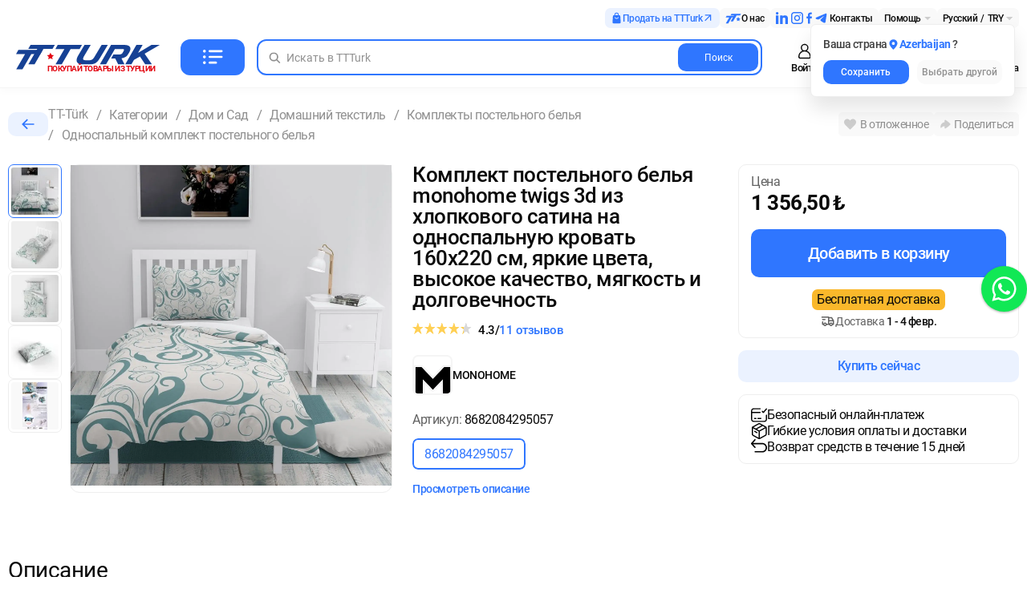

--- FILE ---
content_type: text/html; charset=utf-8
request_url: https://tt-turk.com/ru/product/fe2ab5c4-c07a-46f5-a3a8-d3edfbc835d5
body_size: 100170
content:
<!doctype html>
<html data-n-head-ssr prefix="og: http://ogp.me/ns#" lang="en" data-n-head="%7B%22prefix%22:%7B%22ssr%22:%22og:%20http://ogp.me/ns#%22%7D,%22lang%22:%7B%22ssr%22:%22en%22%7D%7D">
  <head >
    <title>Купить Комплект постельного белья MonoHome Twigs 3D из хлопкового сатина на односпальную кровать 160x220 см, яркие цвета, высокое качество, мягкость и долговечность |  интернет-магазин турецких товаров TT-Turk</title><meta data-n-head="ssr" charset="utf-8"><meta data-n-head="ssr" name="apple-mobile-web-app-capable" content="yes"><meta data-n-head="ssr" name="viewport" content="width=device-width, initial-scale=1, viewport-fit=cover, maximum-scale=1"><meta data-n-head="ssr" name="apple-mobile-web-app-status-bar-style" content="default"><meta data-n-head="ssr" property="og:site_name" content="TT-Turk"><meta data-n-head="ssr" name="referrer" content="unsafe-url"><meta data-n-head="ssr" data-hid="charset" charset="utf-8"><meta data-n-head="ssr" data-hid="mobile-web-app-capable" name="mobile-web-app-capable" content="yes"><meta data-n-head="ssr" data-hid="apple-mobile-web-app-title" name="apple-mobile-web-app-title" content="TT-Turk"><meta data-n-head="ssr" data-hid="og:type" name="og:type" property="og:type" content="website"><meta data-n-head="ssr" data-hid="og:title" name="og:title" property="og:title" content="TT-Turk"><meta data-n-head="ssr" data-hid="og:site_name" name="og:site_name" property="og:site_name" content="TT-Turk"><meta data-n-head="ssr" data-hid="description" name="description" content="Купите Комплект постельного белья MonoHome Twigs 3D из хлопкового сатина на односпальную кровать 160x220 см, яркие цвета, высокое качество, мягкость и долговечность по выгодной цене и с быстрой доставкой ✓ Оцените высокое качество турецких товаров от лучших производителей вместе с TT-Turk!"><meta data-n-head="ssr" property="og:locale" content="ru_"><meta data-n-head="ssr" property="og:type" content="website"><meta data-n-head="ssr" property="og:title" content="Купить Комплект постельного белья MonoHome Twigs 3D из хлопкового сатина на односпальную кровать 160x220 см, яркие цвета, высокое качество, мягкость и долговечность |  интернет-магазин турецких товаров TT-Turk"><meta data-n-head="ssr" property="og:description" content="Купите Комплект постельного белья MonoHome Twigs 3D из хлопкового сатина на односпальную кровать 160x220 см, яркие цвета, высокое качество, мягкость и долговечность по выгодной цене и с быстрой доставкой ✓ Оцените высокое качество турецких товаров от лучших производителей вместе с TT-Turk!"><meta data-n-head="ssr" property="og:url" content="https://tt-turk.com/ru/product/fe2ab5c4-c07a-46f5-a3a8-d3edfbc835d5"><meta data-n-head="ssr" property="og:image" content="https://assets.tt-turk.com/import/5716306/1739846890-AfUKqccin9-d7b467b8fe82b85c7bb0fb7b4ad75960.jpg"><meta data-n-head="ssr" property="og:image:type" content="jpg"><meta data-n-head="ssr" data-hid="robots" name="robots" content="index, follow"><link data-n-head="ssr" rel="icon" type="image/svg+xml" href="/favicon.svg"><link data-n-head="ssr" rel="shortcut icon" type="image/x-icon" href="/favicon.ico"><link data-n-head="ssr" rel="icon" type="image/png" href="/favicon-32x32.png"><link data-n-head="ssr" rel="icon" type="image/png" href="/favicon-96x96.png"><link data-n-head="ssr" rel="icon" type="image/png" href="/ms-icon-310x310.png"><link data-n-head="ssr" rel="apple-touch-icon" type="image/png" href="/apple-icon-180x180.png"><link data-n-head="ssr" rel="icon" type="image/png" href="/apple-icon-180x180.png"><link data-n-head="ssr" rel="icon" type="image/png" href="/android-icon-192x192.png"><link data-n-head="ssr" rel="icon" type="image/png" href="/google-touch-icon-512x512.png"><link data-n-head="ssr" data-hid="shortcut-icon" rel="shortcut icon" href="/_nuxt/icons/icon_64x64.14cafb.png"><link data-n-head="ssr" data-hid="apple-touch-icon" rel="apple-touch-icon" href="/_nuxt/icons/icon_512x512.14cafb.png" sizes="512x512"><link data-n-head="ssr" rel="manifest" href="/_nuxt/manifest.ee110790.json" data-hid="manifest"><link data-n-head="ssr" rel="canonical" href="https://tt-turk.com/ru/product/fe2ab5c4-c07a-46f5-a3a8-d3edfbc835d5"><link data-n-head="ssr" rel="alternate" hreflang="en" href="https://tt-turk.com/en/product/fe2ab5c4-c07a-46f5-a3a8-d3edfbc835d5"><link data-n-head="ssr" rel="alternate" hreflang="ru" href="https://tt-turk.com/ru/product/fe2ab5c4-c07a-46f5-a3a8-d3edfbc835d5"><link data-n-head="ssr" rel="alternate" hreflang="ar" href="https://tt-turk.com/ar/product/fe2ab5c4-c07a-46f5-a3a8-d3edfbc835d5"><link data-n-head="ssr" rel="alternate" hreflang="uk" href="https://tt-turk.com/ua/product/fe2ab5c4-c07a-46f5-a3a8-d3edfbc835d5"><link data-n-head="ssr" rel="alternate" hreflang="tr" href="https://tt-turk.com/product/fe2ab5c4-c07a-46f5-a3a8-d3edfbc835d5"><script data-n-head="ssr" data-hid="newrelic" type="text/javascript"><!-- NREUM: (4) --></script><noscript data-n-head="ssr" innerHtml="&lt;img height=&quot;1&quot; width=&quot;1&quot; style=&quot;display:none&quot; src=&quot;https://www.facebook.com/tr?id=1580081046027698&amp;ev=PageView&amp;noscript=1&quot; /&gt;" data-body="false"></noscript><noscript data-n-head="ssr" innerHtml="&lt;iframe src=&quot;https://www.googletagmanager.com/ns.html?id=GTM-NXWXVG6&quot; height=&quot;0&quot; width=&quot;0&quot; style=&quot;display:none;visibility:hidden&quot;&gt;&lt;/iframe&gt;" data-body="false"></noscript><link rel="preload" href="/_nuxt/47ebad2.js" as="script"><link rel="preload" href="/_nuxt/commons/app-e1f236a.js" as="script"><link rel="preload" href="/_nuxt/vendors/app-ad45910.js" as="script"><link rel="preload" href="/_nuxt/app-cc2fe9b.js" as="script"><link rel="preload" href="/_nuxt/components/layouts-the-header-b977893.js" as="script"><link rel="preload" href="/_nuxt/components/header-search-bar-ee6597f.js" as="script"><link rel="preload" href="/_nuxt/components/header-dropdown-links-35fac1b.js" as="script"><link rel="preload" href="/_nuxt/components/header-i18n-settings-popup-e86130b.js" as="script"><link rel="preload" href="/_nuxt/components/header-i18n-settings-popup-select-country-modal-bede8a0.js" as="script"><link rel="preload" href="/_nuxt/components/layouts-header-profile-0a114b5.js" as="script"><link rel="preload" href="/_nuxt/components/layouts-header-user-nav-0e3bbca.js" as="script"><link rel="preload" href="/_nuxt/pages/product/_slug/index-263992e.js" as="script"><link rel="preload" href="/_nuxt/vendors/components/categories-categories-content/components/categories-categories-content-image-caro/b3e89160-df53d7f.js" as="script"><link rel="preload" href="/_nuxt/components/product-details-product-main-content-04154be.js" as="script"><link rel="preload" href="/_nuxt/components/product-product-images-4051733.js" as="script"><link rel="preload" href="/_nuxt/components/product-product-images-components-preview-image-e506aae.js" as="script"><link rel="preload" href="/_nuxt/components/product-product-images-components-slider-counter-253da7e.js" as="script"><link rel="preload" href="/_nuxt/components/product-product-options-e168917.js" as="script"><link rel="preload" href="/_nuxt/components/product-product-options-components-rating-and-reviews-c5a1ac9.js" as="script"><link rel="preload" href="/_nuxt/components/product-product-options-components-company-c1041ad.js" as="script"><link rel="preload" href="/_nuxt/components/product-details-mobile-product-header-7e727d6.js" as="script"><link rel="preload" href="/_nuxt/components/product-seller-7e3aba1.js" as="script"><link rel="preload" href="/_nuxt/components/product-product-details-reviews-56bcc62.js" as="script"><link rel="preload" href="/_nuxt/components/product-product-details-reviews-review-rating-de34504.js" as="script"><link rel="preload" href="/_nuxt/components/layouts-the-footer-956039a.js" as="script"><link rel="preload" href="/_nuxt/components/payment-banner-1836e2a.js" as="script"><link rel="preload" href="/_nuxt/components/layouts-scroll-to-top-eb3ad9a.js" as="script"><link rel="preload" href="/_nuxt/components/layouts-snackbar-7617296.js" as="script"><style data-vue-ssr-id="f3ccbfa4:0 2008b7ac:0 257ba5f1:0 abf31728:0 95b12908:0 4970d75c:0 4b657c69:0 7bdc10f4:0 b9ba7354:0 0dbd46c8:0 68f9f609:0 68f9f609:1 74e936ce:0 4497a960:0 e06a2d96:0 ae31fc36:0 02726b76:0 04f88e66:0 04ef7520:0 36a36330:0">:root{--text: #0a0a0a;--text-light: #fafafa;--color-main: #2f76ff;--color-main-dark: #2169f5;--color-main-light: #ebf2ff;--color-lighter: #fafafa;--color-lighteen: #eeeeee;--color-light: #f9f9f9;--color-light-1: #f5f5f5;--color-light-2: #cdcdcd;--color-light-3: #909090;--color-light-4: #626262;--color-light-5: #404040;--color-white: #ffffff;--color-black: #0a0a0a;--color-red: #ff3157;--color-red-dark: #e30613;--color-red-light: #fff1f1;--color-green: #42c16b;--color-green-light: #ecf9f0;--color-green-600: #00b33c;--color-yellow: #fab82b;--color-yellow-light: #fef5df;--color-outline-blue-light: #e4edff;--b-1: 0.1rem solid var(--color-lighteen);--b-2: 0.2rem solid var(--color-lighteen);--b-1-g-2: 0.1rem solid var(--color-light-2);--b-1-err: 0.1rem solid var(--color-red-dark);--b-s-05: 0 0.5rem 1.5rem rgba(0, 0, 0, 0.05);--b-r-3: 0.3rem;--b-r-5: 0.5rem;--b-r-7: 0.7rem;--b-r-10: 1rem;--b-r-12: 1.2rem;--b-r-15: 1.5rem;--b-r-20: 2rem;--b-r-50: 5rem;--b-r: var(--b-r-7);--hover-brightness: 0.95;--max-width: 100%;--min-width: 100%}@media only screen and (min-width: 1024px){:root{--max-width: 100rem}}@media only screen and (min-width: 1280px){:root{--max-width: 103rem}}.icon-activated-modal{width:1em;height:1em;fill:initial}.icon-add-to-cart-again{width:0.94em;height:1em;fill:initial}.icon-address-home{width:1em;height:1em;fill:initial}.icon-address-phone{width:1em;height:1em;fill:initial}.icon-address-user{width:1em;height:1em;fill:initial}.icon-arrow-back{width:1.23em;height:1em;fill:initial}.icon-arrow-down{width:1em;height:1em;fill:initial}.icon-arrow-left{width:0.64em;height:1em;fill:initial}.icon-btn-close{width:1em;height:1em;fill:initial}.icon-buyer-1{width:1em;height:1em;fill:initial}.icon-buyer-2{width:1em;height:1em;fill:initial}.icon-buyer-3{width:1em;height:1em;fill:initial}.icon-buyer-4{width:1em;height:1em;fill:initial}.icon-close{width:1em;height:1em;fill:initial}.icon-delete{width:1em;height:1em;fill:initial}.icon-dislike{width:1em;height:1em;fill:initial}.icon-edit-pen{width:1em;height:1em;fill:initial}.icon-favorite{width:1em;height:1em;fill:initial}.icon-filters{width:1em;height:1em;fill:initial}.icon-i-c-appliances{width:1.09em;height:1em;fill:initial}.icon-i-c-auto{width:1.09em;height:1em;fill:initial}.icon-i-c-bags{width:1.09em;height:1em;fill:initial}.icon-i-c-beauty{width:1.09em;height:1em;fill:initial}.icon-i-c-children{width:1.09em;height:1em;fill:initial}.icon-i-c-computers{width:1.09em;height:1em;fill:initial}.icon-i-c-electronics{width:1em;height:1em;fill:initial}.icon-i-c-home{width:1.09em;height:1em;fill:initial}.icon-i-c-jewerly{width:1.09em;height:1em;fill:initial}.icon-i-c-mens{width:1.09em;height:1em;fill:initial}.icon-i-c-others{width:1em;height:1em;fill:initial}.icon-i-c-phones{width:1em;height:1em;fill:initial}.icon-i-c-sports{width:1.09em;height:1em;fill:initial}.icon-i-c-womens{width:1.09em;height:1em;fill:initial}.icon-i-categories{width:1em;height:1em;fill:initial}.icon-i-favorites{width:1em;height:1em;fill:initial}.icon-i-home{width:1em;height:1em;fill:initial}.icon-i-hot{width:1em;height:1em;fill:initial}.icon-i-order{width:1em;height:1em;fill:initial}.icon-i-search{width:0.92em;height:1em;fill:initial}.icon-i-shop-cart{width:1em;height:1em;fill:initial}.icon-i-user{width:1em;height:1em;fill:initial}.icon-like{width:1em;height:1em;fill:initial}.icon-mail{width:0.93em;height:1em;fill:initial}.icon-manufacturer-1{width:1em;height:1em;fill:initial}.icon-manufacturer-2{width:1em;height:1em;fill:initial}.icon-manufacturer-3{width:1em;height:1em;fill:initial}.icon-open-dispute{width:0.94em;height:1em;fill:initial}.icon-pay-credit-card{width:1.55em;height:1em;fill:initial}.icon-payment-cash{width:1em;height:1em;fill:initial}.icon-payment-cashless{width:1em;height:1em;fill:initial}.icon-photo-add{width:1em;height:1em;fill:initial}.icon-print-receipt{width:0.94em;height:1em;fill:initial}.icon-question{width:1em;height:1em;fill:initial}.icon-tab-arrow-right{width:1.68em;height:1em;fill:initial}.icon-activated-modal{width:1em;height:1em;fill:initial}.icon-add-to-cart-again{width:0.94em;height:1em;fill:initial}.icon-address-home{width:1em;height:1em;fill:initial}.icon-address-phone{width:1em;height:1em;fill:initial}.icon-address-user{width:1em;height:1em;fill:initial}.icon-arrow-back{width:1.23em;height:1em;fill:initial}.icon-arrow-down{width:1em;height:1em;fill:initial}.icon-arrow-left{width:0.64em;height:1em;fill:initial}.icon-btn-close{width:1em;height:1em;fill:initial}.icon-buyer-1{width:1em;height:1em;fill:initial}.icon-buyer-2{width:1em;height:1em;fill:initial}.icon-buyer-3{width:1em;height:1em;fill:initial}.icon-buyer-4{width:1em;height:1em;fill:initial}.icon-close{width:1em;height:1em;fill:initial}.icon-delete{width:1em;height:1em;fill:initial}.icon-dislike{width:1em;height:1em;fill:initial}.icon-edit-pen{width:1em;height:1em;fill:initial}.icon-favorite{width:1em;height:1em;fill:initial}.icon-filters{width:1em;height:1em;fill:initial}.icon-i-c-appliances{width:1.09em;height:1em;fill:initial}.icon-i-c-auto{width:1.09em;height:1em;fill:initial}.icon-i-c-bags{width:1.09em;height:1em;fill:initial}.icon-i-c-beauty{width:1.09em;height:1em;fill:initial}.icon-i-c-children{width:1.09em;height:1em;fill:initial}.icon-i-c-computers{width:1.09em;height:1em;fill:initial}.icon-i-c-electronics{width:1em;height:1em;fill:initial}.icon-i-c-home{width:1.09em;height:1em;fill:initial}.icon-i-c-jewerly{width:1.09em;height:1em;fill:initial}.icon-i-c-mens{width:1.09em;height:1em;fill:initial}.icon-i-c-others{width:1em;height:1em;fill:initial}.icon-i-c-phones{width:1em;height:1em;fill:initial}.icon-i-c-sports{width:1.09em;height:1em;fill:initial}.icon-i-c-womens{width:1.09em;height:1em;fill:initial}.icon-i-categories{width:1em;height:1em;fill:initial}.icon-i-favorites{width:1em;height:1em;fill:initial}.icon-i-home{width:1em;height:1em;fill:initial}.icon-i-hot{width:1em;height:1em;fill:initial}.icon-i-order{width:1em;height:1em;fill:initial}.icon-i-search{width:0.92em;height:1em;fill:initial}.icon-i-shop-cart{width:1em;height:1em;fill:initial}.icon-i-user{width:1em;height:1em;fill:initial}.icon-like{width:1em;height:1em;fill:initial}.icon-mail{width:0.93em;height:1em;fill:initial}.icon-manufacturer-1{width:1em;height:1em;fill:initial}.icon-manufacturer-2{width:1em;height:1em;fill:initial}.icon-manufacturer-3{width:1em;height:1em;fill:initial}.icon-open-dispute{width:0.94em;height:1em;fill:initial}.icon-pay-credit-card{width:1.55em;height:1em;fill:initial}.icon-payment-cash{width:1em;height:1em;fill:initial}.icon-payment-cashless{width:1em;height:1em;fill:initial}.icon-photo-add{width:1em;height:1em;fill:initial}.icon-print-receipt{width:0.94em;height:1em;fill:initial}.icon-question{width:1em;height:1em;fill:initial}.icon-tab-arrow-right{width:1.68em;height:1em;fill:initial}html,body,div,span,applet,object,iframe,h1,h2,h3,h4,h5,h6,p,blockquote,pre,a,abbr,acronym,address,big,cite,code,del,dfn,em,img,ins,kbd,q,s,samp,small,strike,strong,sub,sup,tt,var,b,u,i,center,dl,dt,dd,ol,ul,li,fieldset,form,label,legend,table,caption,tbody,tfoot,thead,tr,th,td,article,aside,canvas,details,embed,figure,figcaption,footer,header,hgroup,menu,nav,output,ruby,section,summary,time,mark,audio,video{margin:0;padding:0;border:0;vertical-align:baseline}html{-ms-text-size-adjust:100%;-webkit-text-size-adjust:100%}img,fieldset,a img{border:none}input[type="text"],input[type="email"],input[type="tel"],textarea{-webkit-appearance:none}input[type="submit"],button{cursor:pointer}input[type="submit"]::-moz-focus-inner,button::-moz-focus-inner{padding:0;border:0}textarea{overflow:auto}input,button{margin:0;padding:0;border:0}div,input,textarea,select,button,h1,h2,h3,h4,h5,h6,a,span,a:focus{outline:none}ul,ol{list-style-type:none}table{border-spacing:0;border-collapse:collapse;width:100%}html{box-sizing:border-box}*,*:before,*:after{box-sizing:inherit}@media (prefers-reduced-motion: reduce){*{transition:none !important}}@font-face{font-family:OpenSans;src:url(/_nuxt/fonts/open-sans-300.e31c011.woff2);font-weight:300;font-style:normal;font-display:swap}@font-face{font-family:OpenSans;src:url(/_nuxt/fonts/open-sans-400.8166d9f.woff2);font-weight:400;font-style:normal;font-display:swap}@font-face{font-family:OpenSans;src:url(/_nuxt/fonts/open-sans-500.ecbe35d.woff2);font-weight:500;font-style:normal;font-display:swap}@font-face{font-family:OpenSans;src:url(/_nuxt/fonts/open-sans-600.1a21389.woff2);font-weight:600;font-style:normal;font-display:swap}@font-face{font-family:OpenSans;src:url(/_nuxt/fonts/open-sans-700.ed719d3.woff2);font-weight:700;font-style:normal;font-display:swap}@font-face{font-family:roboto;src:url(/_nuxt/fonts/roboto-300.16e79fb.woff2);font-weight:300;font-style:normal;font-display:swap}@font-face{font-family:roboto;src:url(/_nuxt/fonts/roboto-400.91f689a.woff2);font-weight:400;font-style:normal;font-display:swap}@font-face{font-family:roboto;src:url(/_nuxt/fonts/roboto-500.3b5f561.woff2);font-weight:500;font-style:normal;font-display:swap}@font-face{font-family:roboto;src:url(/_nuxt/fonts/roboto-700.4bdcfad.woff2);font-weight:700;font-style:normal;font-display:swap}@font-face{font-family:roboto-currency;src:url(/_nuxt/fonts/roboto-600.84c242f.woff2);font-weight:600;font-style:normal;font-display:swap}@font-face{font-family:noto;src:url(/_nuxt/fonts/noto-naskh-arabic-regular.f979f73.woff2);font-weight:400;font-style:normal;font-display:swap}html{font-size:62.5%;min-height:calc(100% + env(safe-area-inset-top));padding:env(safe-area-inset-top) env(safe-area-inset-right) env(safe-area-inset-bottom) env(safe-area-inset-left)}body{font-size:16px;line-height:1.4;color:var(--text);font-family:system,-apple-system,"roboto","OpenSans",arial,sans-serif;letter-spacing:-0.05rem;font-weight:400;background-color:#fff}.font-arabic{font-family:"noto" !important;letter-spacing:unset}main{width:100%;margin-top:1.5rem;margin-bottom:1.5rem}@media only screen and (min-width: 1024px){main{margin-top:2.5rem;margin-bottom:5rem}}button{font-family:system,-apple-system,"roboto","OpenSans",arial,sans-serif}.currency span{font-family:"roboto-currency";font-weight:600}.site-container{display:flex;margin-left:auto;margin-right:auto;padding-left:15px;padding-right:15px}@media only screen and (min-width: 1024px){.site-container{padding-left:10px;padding-right:10px;max-width:calc(128rem + 20px)}}@media only screen and (min-width: 1300px){.site-container{padding-left:20px;padding-right:20px;max-width:calc(128rem + 40px)}}.site-content{position:relative;width:100%}.section__title-wrap{display:flex;align-items:center;gap:1.5rem}.section__title-wrap h1{margin:unset}.section__title{display:flex;margin-bottom:1.7rem;font-size:2.2rem;font-weight:500}@media only screen and (min-width: 1024px){.section__title{font-size:2.4rem}}.pricefix--roboto{font-family:"roboto-currency"}img{max-width:100%;height:auto;width:100%}.visually-hidden,.visually-hidden::after,.visually-hidden::before{position:absolute !important;z-index:-1 !important;width:1px !important;height:1px !important;margin:-1px !important;opacity:0 !important;font-size:1px !important;clip:rect(0 0 0 0) !important}.page__shop-cart{margin-top:2rem}.page__shop-cart .breadcrumbs__wrap-actions{position:absolute;left:0}@media only screen and (min-width: 1024px){.page__shop-cart .breadcrumbs__wrap-actions{position:unset;left:unset}}@media only screen and (max-width: 1024px){.page__shop-cart{position:relative}.page__shop-cart .shop__cart-title{padding-left:4rem}}@media only screen and (min-width: 1024px){.page__shop-cart{margin-top:5rem}}@media only screen and (min-width: 1024px){.page__shop-cart .shop__right{padding-top:5.5rem}}@media only screen and (max-width: 1024px){.divider{width:calc(100% + 3rem);background-color:var(--color-light);margin:0 -1.5rem}.divider--15{height:1.5rem}}@media only screen and (min-width: 1024px){.divider{display:none}}.lang__ico{width:24px;height:15px}.dropdown__ico{position:relative}.dropdown__ico::after{content:"";position:absolute;right:8px;top:50%;transform:translateY(-50%);width:0;height:0;border-left:4px solid transparent;border-right:4px solid transparent;border-top:4px solid var(--color-light-2);pointer-events:none}.dropdown__ico:hover::after{border-top-color:currentColor}.link{font-size:14px;color:var(--color-black);text-decoration:none}.link--blue:hover{color:var(--color-main)}.t-crop{display:-webkit-box;-webkit-box-orient:vertical;word-break:break-word;overflow:hidden;text-overflow:ellipsis}.t-crop--one-l{-webkit-line-clamp:1}.t-crop--two-l{-webkit-line-clamp:2}.t-crop--tree-l{-webkit-line-clamp:3}.landing__wrap{margin-top:unset}.w-b--b-w{word-break:break-word}.t-center{text-align:center}.t-right{text-align:right}.arrow::after,.arrow::before{pointer-events:none}.arrow__ico{stroke-width:1.5px;stroke:currentColor;fill:none;min-width:9px;height:12px}.arrow__ico--left{margin-right:5px}.arrow__ico--right{margin-left:5px;transform:rotate(180deg)}.arrow__ico--up{margin-left:5px;transform:rotate(90deg)}.arrow__ico--down{margin-left:5px;transform:rotate(-90deg)}.arrow::after{content:"";position:absolute;top:55%;height:7px;width:7px}.arrow--left::after{left:7px;border-bottom:1px solid currentColor;border-left:1px solid currentColor;transform:rotate(45deg) translate(-50%, -50%)}.arrow--right::after{right:7px;border-right:1px solid currentColor;border-top:1px solid currentColor;transform:rotate(45deg) translate(-50%, -50%)}.arrow--right-down::after{top:50%;right:15px;border-right:1px solid currentColor;border-bottom:1px solid currentColor;transform:rotate(45deg) translate(-50%, -50%)}.d-block{display:block}.avatar__wrapper{border-radius:50%}.avatar__img{width:100%;height:100%;object-fit:contain}.stars{margin-right:5px}.stars__wrap{display:flex;flex-direction:column;color:var(--color-light-3)}.page__title-wrap{display:flex;justify-content:space-between;align-items:center}@media only screen and (max-width: 680px){.page__title-wrap .product-d__d-actions{margin-bottom:unset !important}}@media only screen and (min-width: 1024px){.page__title-wrap{display:block !important;margin-bottom:3.5rem}}.scroll-list{flex-wrap:nowrap;overflow-x:scroll;scroll-snap-type:x mandatory;padding-bottom:1.5rem}.scroll-list__wrap{width:100%}.icon-fav__default{fill:var(--color-light-2)}.scroll-item{position:relative;scroll-snap-align:start}.scroll-item:not(:last-child){margin-right:10px}.scroll-item:last-child{display:flex}.scroll-item:last-child::after{content:"";display:block;width:15px}.status{padding:5px 25px;font-size:14px;font-weight:500;border-radius:15px}.status--yellow{color:var(--color-yellow);background-color:var(--color-yellow-light)}.status--blue{color:var(--color-main);background-color:var(--color-main-light)}.dh-flex{display:flex}.dh-flex--wrap{flex-wrap:wrap}.dh-flex--vertical-centered{display:flex;flex-direction:column;justify-content:center;align-items:center}.dh-flex--horizontal-centered{display:flex;flex-direction:row;justify-content:center;align-items:center}.dh-flex--space-between{justify-content:space-between}.dh-flex--text-c{text-align:center}.f-s{font-size:1.6rem;font-weight:normal}.f-s--xxs{font-size:1.2rem}.f-s--xs{font-size:1.4rem}.f-s--m{font-size:1.8rem}.f-s--l{font-size:2.2rem}.f-w--r{font-weight:500}.f-w--m{font-weight:600}.f-w--b{font-weight:700}.input--xs,.button--xs{height:3rem}.input--m,.button--m{height:4rem}.input--l,.button--l{height:4.5rem}.width-100{width:100%}.mb-5{margin-bottom:5rem}.jivo-site-full-block jdiv>jdiv>jdiv>jdiv{bottom:0;margin-bottom:0.75rem}jdiv>jdiv>jdiv{margin-bottom:env(safe-area-inset-bottom);z-index:1 !important}jdiv>jdiv>jdiv>jdiv{bottom:40px}@media only screen and (min-width: 1024px){jdiv>jdiv>jdiv>jdiv{bottom:0}}.alert__wrapper{padding:1rem;font-weight:500}@media only screen and (min-width: 1024px){.alert__wrapper{padding:0.5rem}}.alert__icon-wrapper{display:flex;align-items:center}.alert__link{font-size:1.4rem;color:var(--color-light-5);font-weight:500}.alert__link:hover{color:var(--color-yellow)}.v-spinner{margin:2rem 0}@media only screen and (min-width: 1024px){.scroll-list{flex-wrap:nowrap;overflow:auto;scroll-snap-type:unset;margin-right:unset}.scroll-list__wrap{width:unset}.scroll-item{scroll-snap-align:unset}.scroll-item:not(:last-child){margin-right:15px}.scroll-item:last-child{display:unset}.scroll-item:last-child::after{content:none}}@media not all and (min-resolution: 0.001dpcm){@supports (-webkit-appearance: none){.input__search{padding-left:0 !important}.header__search-input{padding-left:unset !important;text-indent:0.5rem !important}}}.hooper--scroll-imitation{animation:sl-in-r 1.25s cubic-bezier(0.25, 0.46, 0.45, 0.94) both}@keyframes sl-in-r{0%{transform:translateX(0)}50%{transform:translateX(-35px)}100%{transform:translateX(0)}}@media only screen and (max-width: 1024px){.list__wrap{position:relative}}@media only screen and (min-width: 1024px){.list__wrap{display:flex;gap:2.5rem;width:100%}.list__wrap .product__section-scrollable{max-width:var(--max-width)}}@media only screen and (min-width: 1024px){.list__result-wrap{display:grid;width:100%;height:100%}}.list__grid,.product__new-items .infinity-scroll{display:grid !important;grid-template-columns:repeat(2, 1fr);gap:1.5rem}@media only screen and (min-width: 680px){.list__grid,.product__new-items .infinity-scroll{grid-template-columns:repeat(3, 1fr)}}@media only screen and (min-width: 1024px){.list__grid--3-col,.product__new-items .infinity-scroll--3-col{grid-template-columns:repeat(3, 1fr)}}@media only screen and (min-width: 1024px){.list__grid--4-col,.product__new-items .infinity-scroll--4-col{grid-template-columns:repeat(4, 1fr)}}@media only screen and (min-width: 1024px){.list__grid--5-col,.product__new-items .infinity-scroll--5-col{grid-template-columns:repeat(5, 1fr)}}.list__grid .p-cards__m-r--15,.product__new-items .infinity-scroll .p-cards__m-r--15{margin-right:unset !important}.list__grid .p-cards__item,.product__new-items .infinity-scroll .p-cards__item{width:100%;min-width:100%;margin-bottom:1.5rem}@media only screen and (min-width: 1024px){.product__new-items .infinity-scroll{grid-template-columns:repeat(5, 1fr)}}.infinity-scroll .banner__wrap{margin-right:unset;grid-column:span 2}@media only screen and (min-width: 680px){.infinity-scroll .banner__wrap{grid-column:span 3}}@media only screen and (min-width: 1024px){.infinity-scroll .banner__wrap{grid-column:span 5}}.t-inline{display:inline}.spoiler__content{min-height:unset;max-height:unset;height:100%;overflow:unset}.spoiler__content--clip{height:30.5rem;position:relative;overflow:hidden}.spoiler__content--clip::before{content:"";display:block;background:linear-gradient(0deg, #fff 0%, rgba(0,212,255,0) 100%);width:100%;height:10rem;position:absolute;bottom:0}.spoiler__btn{display:block;margin-top:1.5rem;font-size:1.4rem;font-weight:500;color:var(--color-main);text-decoration:underline;cursor:pointer}.spoiler__btn:hover{color:var(--color-main-dark)}@media only screen and (min-width: 360px){.spoiler__btn{font-size:1.6rem}}@media only screen and (min-width: 1024px){.spoiler__btn{font-size:1.8rem}}@media only screen and (max-width: 1024px){.globals-desktop-only{display:none !important}}@media only screen and (min-width: 1024px){.globals-mobile-only{display:none !important}}.overflow-fixed{overflow:unset !important}.btn--primary-disabled{pointer-events:none;opacity:0.5}.rtl .header__logo-tagline{font-size:1rem}.rtl .header__search-btn{flex-direction:row-reverse;border-top-left-radius:var(--b-r);border-bottom-left-radius:var(--b-r);border-top-right-radius:unset;border-bottom-right-radius:unset}@media only screen and (max-width: 1024px){.rtl .header__search-btn.button{margin-right:1rem;margin-left:unset}}.rtl .header__search-link::after{transform:rotate(135deg)}.rtl .header__search-item{padding-left:unset;padding-right:1rem}.rtl .header__search-img-wrapper{margin-right:unset;margin-left:2rem}.rtl .header__cancel-btn{padding-right:1.5rem;padding-left:unset}.rtl .header__lang-link{margin-right:unset;margin-left:0.75rem}.rtl .header__user-nav-ico--counter{right:unset;left:1.85rem}.rtl .header__user-nav-item--noti::before{left:-0.5rem;right:unset}.rtl .header__user-nav-link span{font-size:1.1rem}@media only screen and (min-width: 360px){.rtl .header__user-nav-link span{font-size:1.25rem}}@media only screen and (min-width: 1024px){.rtl .header__user-nav-link span{font-size:1.35rem}}.rtl .header__search-form--mobile-toggled .header__cancel-btn{transform:rotate(180deg)}@media only screen and (min-width: 1024px){.rtl .header--main .header__search{margin-left:3.5rem !important;margin-right:3.5rem !important}.rtl .header__logo-tagline{font-size:1.2rem}.rtl .header__category-btn{margin-left:unset;margin-right:1.5rem}.rtl .header__search{margin-left:3.5rem;margin-right:1.5rem}.rtl .header__top-nav-item .popup{right:unset;left:0.5rem}.rtl .header__top-nav-item:nth-child(odd)::after{content:unset}.rtl .header .dropdown__ico::after{left:5px;right:unset}.rtl .header .popup__wrap .dropdown__ico::after{left:unset;right:8px}.rtl .header .dropdown-links__body{left:0;right:unset}}.rtl .footer__seller-payments .sell-at-ttturk__icon{order:-1}.rtl .footer__seller-payments .sell-at-ttturk__arrow-icon{transform:rotate(180deg)}@media only screen and (min-width: 1024px){.rtl .footer__payment-methods.shop__container .shop__pay-block,.rtl .footer__logo-copyright{text-align:right}}@media only screen and (min-width: 1024px){.rtl .nav__categories--landing{right:0}.rtl .nav__categories-hovered{right:24.5rem;left:0}.rtl .nav__categories-item-title{margin-left:unset;margin-right:0.8rem}.rtl .nav__categories-item-link,.rtl .nav__categories-sub-link{font-size:1.6rem}.rtl .nav__categories-sub-list{height:50rem}.rtl .nav__categories-header-link{font-size:1.4rem}}.rtl .p-cards__main-price,.rtl .p-cards__old-price{display:flex !important;margin-left:unset}.rtl .p-cards__main-price{margin-right:unset}.rtl .p-cards__old-price{margin-right:0.5rem}.rtl .p-cards__m-r--15:not(:last-child){margin-right:unset}.rtl .p-cards__m-r--15:last-child{margin-left:0;margin-right:0}.rtl .p-cards__detail-item{margin-right:1rem;margin-left:unset}@media only screen and (min-width: 1024px){.rtl .p-cards__m-r--15{margin-right:unset}.rtl .p-cards__detail-item--mg{margin-left:0.5rem;margin-right:unset}}.rtl .hero__categories-title{font-size:1.3rem}@media only screen and (min-width: 1024px){.rtl .hero__underslider-item h2{margin-bottom:unset;font-size:2.8rem}.rtl .hero__collections-item-subtext{font-size:2rem}.rtl .hero .block__welcome-text{font-size:1.7rem}.rtl .slider__item--promo .hero__collections-item-footnote{font-size:1.6rem}}.rtl .shop__header-btn{margin-right:unset;margin-left:2.5rem}.rtl .shop__header-btn svg{transform:rotate(180deg) !important;margin-right:unset}.rtl .shop__input-item{margin-left:0.5rem !important;margin-right:unset !important}.rtl .shop__filters-wrap>*:not(:first-child){margin-left:unset;margin-right:1rem}.rtl .shop__counter{flex-direction:row-reverse}.rtl .shop__sub-item-checkbox{margin-top:unset}.rtl .shop__payment-banner img{margin-right:unset;margin-left:0.8rem}.rtl .shop__sub-item .input__checkbox{padding-left:unset;padding-right:0.5rem}.rtl .shop__sub-item-cover-wrap{margin-left:1rem;margin-right:unset}.rtl .shop__text-item,.rtl .shop__price-rtl{direction:ltr !important}.rtl .shop__text-item span{display:flex;flex-direction:row-reverse}.rtl .shop__price-rtl{display:flex;flex-direction:row-reverse}.rtl .shop__price-rtl span:last-child{margin-right:0.25rem}.rtl .shop__measurement-unit{direction:rtl;flex-direction:unset}@media only screen and (max-width: 1024px){.rtl .shop__sub-item-info-wrap{padding-right:7.5rem;padding-left:unset}.rtl .shop__sub-item-cover-wrap{left:unset;right:0}}@media only screen and (min-width: 1024px){.rtl .shop__header-btn svg{margin-left:0.75rem}.rtl .shop__right{margin-left:unset;margin-right:2.5rem}.rtl .shop__popup-cover-wrap{margin-right:unset;margin-left:0.75rem}.rtl .shop__popup-item-delete{left:0;right:unset}.rtl .shop__popup-item-info{padding-right:unset;padding-left:3.5rem}.rtl .shop__popup-item-counter{flex-direction:row-reverse}.rtl .shop__popup-total-price{direction:rtl}.rtl .shop__popup-item-price-count{margin-left:0.5rem}.rtl .shop__sub-item-cover-wrap{margin-left:1.5rem}.rtl .shop__sub-item-info-wrap{margin-left:unset;margin-right:0.5rem}.rtl .shop__sub-item-price{padding-right:1.5rem;padding-left:unset}.rtl .shop__sub-item-btns{right:11.5rem;left:unset}.rtl .shop__bin-btn span svg{margin-left:0.5rem;margin-right:unset}.rtl .shop__popup-item-info .shop__popup-item-delete svg{margin-left:-0.4rem !important;margin-right:1rem !important}}.rtl .modal__close-btn{left:1.5rem;right:unset}.rtl .modal__policy input{margin-right:unset;margin-left:1rem}.rtl .modal__help{align-items:flex-start}@media only screen and (min-width: 1024px){.rtl .modal__close-btn{left:2.5rem}.rtl .modal__diff-address{right:23rem;left:unset}}.rtl .pagination{margin-right:unset;margin-left:0.5rem}.rtl .pagination__page-list{margin-right:0.5rem;margin-left:unset}.rtl .pagination__list-link--also .arrow__ico--left{transform:rotate(180deg)}.rtl .pagination__list-link--also .arrow__ico--right{transform:unset}@media only screen and (min-width: 1024px){.rtl .pagination .dropdown__ico::after{left:0.8rem;right:unset}.rtl .pagination__page-list .pagination__list-link{padding-left:3rem;padding-right:1.2rem}}@media only screen and (min-width: 1024px){.rtl .popup .icon{margin-left:1rem !important;margin-right:unset !important}.rtl .popup--country-select .button--m-r-10{margin-right:unset;margin-left:1rem}.rtl .popup--shop-cart{left:0;right:unset}}@media only screen and (min-width: 1024px){.rtl .user__popup-item-profile--img{margin-left:1rem;margin-right:2rem}.rtl .user__popup-item-profile--logged::after{margin-left:0.5rem}}.rtl .btn__counter{flex-direction:row-reverse}.rtl .input__filter-item{padding:0.8rem 4.4rem 0.8rem 0.8rem}.rtl .input__select-wrap::after{left:1rem;right:unset}.rtl .input__checkbox input{margin-left:0.3rem;margin-right:unset}.rtl .input__input-title--req::after{margin-left:unset;margin-right:0.5rem}.rtl .review__author-info{margin-right:1.5rem;margin-left:unset}.rtl .review__date{text-align:left}.rtl .filter__range{right:0.7rem;left:unset}.rtl .filter__added-item:not(:last-child){margin-left:1rem;margin-right:unset}.rtl .mobile-drawer__link-item--header-return svg{margin-right:unset;margin-left:1rem;transform:rotate(180deg)}.rtl .mobile-drawer__link-item--header-orders svg{margin-left:1rem;margin-right:unset}.rtl .mobile-drawer__close-drawer--stick-to-right{margin-left:unset;margin-right:auto}.rtl .mobile-drawer__close-drawer--stick-to-right svg{margin-left:unset;margin-right:unset}.rtl .mobile-drawer__thumbnail--left{margin-left:1.5rem;margin-right:unset}@media only screen and (min-width: 1024px){.rtl .banner--wide-bg .banner__content{padding:0 10rem 0 0}}.rtl .dtd__form-group .tt-input-phone{flex-direction:row-reverse}.rtl .dtd__form-group .tt-input-phone__country-code{direction:ltr;margin-left:unset;margin-right:0.5rem}.rtl body{font-size:1.6rem}.rtl .turk__sellers-banner{line-height:unset;font-size:1.4rem}@media only screen and (min-width: 360px){.rtl .turk__sellers-banner{font-size:1.6rem}}@media only screen and (min-width: 1024px){.rtl body{font-size:1.7rem}.rtl .turk__sellers-banner{font-size:2rem}}.rtl .hero__slider-wrapper{direction:ltr}.rtl .hero__collections-text-wrapper button span:first-child{display:flex;flex-direction:row-reverse}@media only screen and (min-width: 1024px){.rtl .hero{padding-left:unset}.rtl .hero__underslider-item--how-works{background:url(/_nuxt/img/hero-how-works.524852e.jpg)}.rtl .hero__underslider-item--welcome{background:url(/_nuxt/img/hero-welcome.b242f64.jpg)}.rtl .hero__underslider-item--find-more{background:url(/_nuxt/img/hero-about.18c5c8e.jpg)}}.rtl .scroll-list{margin-right:unset;margin-left:-1.5rem;gap:1.5rem}.rtl .scroll-to-top{left:2rem;right:unset}.rtl .safari-pwa-tooltip__i-plus{margin-right:unset;margin-left:1rem}.rtl .safari-pwa-tooltip__close-btn{right:unset;left:-0.5rem}.rtl .input__checkbox label{padding-left:unset;padding-right:0.3rem}.rtl .sr-only{display:none}.rtl .stars{margin-left:0.5rem;margin-right:0}.rtl .vue-star-rating-rating-text{margin-right:0.7rem;margin-left:0}.rtl .size-chart{padding-left:unset;padding-right:unset}.rtl .size-chart__typography ul li{padding-left:unset;padding-right:1.5rem}.rtl .size-chart__typography ul li::before{left:unset;right:0}.rtl .error-message{margin-bottom:0.5rem}.rtl .error-message__icon{margin-left:0.5rem;margin-right:unset}.rtl .alert__wrapper--dense .alert__icon-wrapper{padding-right:unset;padding-left:0.7rem}.rtl .tt-select .vs__selected-options{padding-right:0.5rem;padding-left:3rem}.rtl .tt-select .vs__dropdown-toggle{padding-right:1.5rem}@media only screen and (max-width: 1024px){.rtl .scroll-list::after{content:"";padding-left:1.5rem}.rtl .infinity-scroll{margin-right:unset !important}.rtl .infinity-scroll .p-cards__item{margin-right:unset !important;margin-bottom:unset}}@media only screen and (min-width: 1024px){.rtl .scroll-to-top{left:4rem;right:unset}.rtl .how-work__ico-arrow{transform:rotate(180deg)}.rtl .size-chart__table-responsive{margin-right:unset;margin-left:2.5rem}.rtl .infinity-scroll .p-cards__m-r--15:not(:last-child){margin-left:unset}}.rtl .categories{margin-top:1.5rem}.rtl .categories__sub-link{font-size:1.6rem}.rtl .categories__sub-link span{padding-right:unset;padding-left:0.5rem}.rtl .categories__sub-link span::before{margin-left:0.7rem;margin-right:unset}.rtl .categories__nav-title{font-size:1.4rem}.rtl .categories__item-ico{margin-left:0.5rem;margin-right:unset}@media only screen and (min-width: 1024px){.rtl .categories{margin-top:3rem}.rtl .categories__nav-link{padding-left:unset;padding-right:1.5rem}.rtl .categories__sub-link{font-size:1.9rem}.rtl .categories__sub-link span{padding-left:1.5rem}.rtl .categories__nav-title{font-size:1.6rem}}.rtl .category-detail__filter-title{margin-left:unset;margin-right:0.7rem}.rtl .category-detail__filter-link svg{transform:rotate(180deg)}.rtl .category-detail__subcategories-item{margin-left:1rem;margin-right:unset}.rtl .category-detail__subcategories-item svg{margin-left:0.5rem;margin-right:unset}.rtl .category-detail__result-list .product__fav-main-ico{top:-0.5rem;right:0.5rem}@media only screen and (min-width: 1024px){.rtl .category-detail__results-item{margin-left:unset;margin-right:2.5rem}.rtl .category-detail .product__section-scrollable{max-width:103rem;margin-left:0;margin-right:2.5rem}}.rtl .product__fav-main-ico{right:unset;left:0.5rem}.rtl .product__promo-text{text-align:left}.rtl .product__section-title-count{margin-left:unset;margin-right:0.5rem}.rtl .product__section-title{font-size:1.8rem}@media only screen and (max-width: 1024px){.rtl .product__new-items .p-cards__inner{justify-content:unset}}@media only screen and (min-width: 1024px){.rtl .product__section-title-count{margin-right:1rem}.rtl .product__section-title{font-size:3rem}.rtl .product__section-promo .product__promo-text{text-align:right;padding-left:1rem;padding-right:unset}}.rtl .product-d__wrap .btn__backgrounded-ico-stroke{margin-right:unset;margin-left:0.5rem}.rtl .product-d__option-item:not(:last-child){margin-right:unset;margin-left:0.7rem}.rtl .product-d__counter-left{margin-left:unset;margin-right:1rem}.rtl .product-d__header-info{left:0;right:unset}.rtl .product-d__price{margin-left:0.5rem !important;margin-right:unset !important}.rtl .product-d__seller-avatar{margin-left:1.5rem;margin-right:unset}.rtl .product-d__slider{direction:ltr}.rtl .product-d__d-slider-counter{left:unset;right:1.5rem}@media only screen and (max-width: 460px){.rtl .product-d__actions-wrap>*{margin-left:unset;margin-right:0.5rem}}@media only screen and (min-width: 1024px){.rtl .product-d__shop{margin-left:unset;margin-right:auto}.rtl .product-d__slider-list{margin-left:unset;margin-right:1rem}.rtl .product-d__option-item:not(:last-child){margin-left:1rem}.rtl .product-d__reviews-wrap,.rtl .product-d__char-item-wrap:nth-child(odd){margin-left:2.5rem;margin-right:unset}.rtl .product-d__reviews-rating-wrap{margin-left:unset;margin-right:auto}}.rtl .company-details__title{margin-left:unset;margin-right:1.3rem}@media only screen and (min-width: 1024px){.rtl .company-details__header{background-position:left 1.4rem bottom}}.rtl .checkout__btn-back{margin-right:0;margin-left:25px}.rtl .checkout__btn-back svg{margin-right:unset;margin-left:0.5rem;transform:rotate(180deg)}.rtl .checkout__products-item{margin-left:1rem;margin-right:unset}.rtl .checkout__title span{margin-left:0.5rem;margin-right:unset}.rtl .checkout__delivery-methods .input__checkbox-brdr{padding-right:0.5rem}.rtl .checkout__delivery-methods .input__checkbox-brdr input{left:1rem;right:unset;margin-left:unset;margin-right:unset}.rtl .checkout .checkout__payment-methods .checkout__payment-input img{left:0;right:unset;transform:scale(-1, 1)}@media only screen and (min-width: 1024px){.rtl .checkout__delivery-partner-img,.rtl .checkout__title span{margin-left:1rem;margin-right:unset}.rtl .checkout__products-list-wrap{padding-left:8.5rem;padding-right:unset}.rtl .checkout__form-input--address:not(:first-child):not(:last-child),.rtl .checkout__form-input--contact:not(:last-child){margin-left:2.5rem;margin-right:unset}.rtl .checkout__form-input--contact{width:calc(100% / 2 - 1.5rem)}.rtl .checkout__delivery-methods>*{margin-left:0.5rem;margin-right:unset}}.rtl .orders .input__search{padding-right:1rem;padding-left:4.5rem}.rtl .orders .input__search-btn{left:0;right:unset}.rtl .orders__sub-item-cover-wrapper{margin-left:1.5rem;margin-right:-7rem}@media only screen and (min-width: 1024px){.rtl .orders__col--1{margin-left:auto;margin-right:unset;text-align:right}.rtl .orders__sub-item-cover-wrapper{margin-left:1.5rem;margin-right:0}.rtl .orders__item-header-order-info-title,.rtl .orders__item-header-order-info-text{margin-left:0.5rem;margin-right:unset}}.rtl .order-details__info-text{margin-left:0.5rem;margin-right:unset}@media only screen and (min-width: 1024px){.rtl .order-details__info-contacts-wrap>*:not(:first-child){margin-right:3.5rem;margin-left:unset}.rtl .order-details__list-item{padding-left:1.5rem;padding-right:unset}}.rtl .profile__icon-stats{margin-right:3.5rem;margin-left:unset}.rtl .profile__user-info-wrap{margin-left:unset;margin-right:1rem}.rtl .profile__logout-btn span{margin-left:1rem;margin-right:unset}.rtl .profile__user-actions{left:0;right:unset}@media only screen and (min-width: 1024px){.rtl .profile__right-side{margin-right:4.2rem;margin-left:unset}.rtl .profile__right-nav-img-bg{left:unset;right:19.8rem}.rtl .profile__btn-edit span{margin-left:unset;margin-right:1rem}.rtl .profile__deferred-item{margin-left:1rem;margin-right:unset}.rtl .profile__wrapper{margin-left:unset;margin-right:1.5rem}}.rtl .static__header-hero{direction:ltr}.rtl .static__warning-wrap svg{margin-right:unset;margin-left:1rem}.rtl .docs__wrap ol li::before{left:unset;right:0;margin-right:unset;margin-left:1rem}.rtl .docs__wrap ol li{padding-left:unset;padding-right:3rem}@media only screen and (min-width: 1024px){.rtl .static__nav-wrap{margin-right:unset;margin-left:5rem}.rtl .static__warning-wrap svg{margin-left:unset}.rtl .static__pages ol li{padding-left:unset !important;padding-right:5rem !important}}.text-f{font-size:1.4rem;line-height:2rem;font-family:system, -apple-system, "roboto", "OpenSans", arial, sans-serif;font-weight:400}.text-f a{text-decoration:none;color:var(--color-main) !important}.text-f a:hover{opacity:0.8}.text-f h2{font-size:2rem;line-height:2.2rem;font-weight:bold}.text-f h3{font-size:1.8rem;font-weight:bold}.text-f h2,.text-f h3{margin-top:2.5rem}.text-f p,.text-f ul,.text-f ol{margin-top:1rem}.text-f ul li{position:relative;margin-top:0.2rem;padding-left:2.2rem}.text-f ul li::before{content:"";position:absolute;top:0.7rem;left:0.1rem;transform:rotate(45deg);display:block;width:1rem;height:1rem;background-color:var(--color-main);border-radius:0.3rem}.text-f ol{counter-reset:text-f-ordered-list-counter}.text-f ol li{position:relative;margin-top:0.2rem;padding-left:2.6rem;counter-increment:text-f-ordered-list-counter;min-height:2.4rem}.text-f ol li::before{content:counter(text-f-ordered-list-counter) " ";position:absolute;left:0.1rem;color:var(--color-main)}@media only screen and (min-width: 360px){.text-f{font-size:1.6rem;line-height:2.2rem}}@media only screen and (min-width: 1024px){.text-f{font-size:1.8rem;line-height:2.4rem}.text-f h2{margin-top:2.5rem;font-size:2.4rem;line-height:2.4rem}.text-f h3{margin-top:3.5rem;font-size:2rem}.text-f ul li{padding-left:2.6rem}.text-f ul li::before{top:0.7rem;left:0.1rem;transform:rotate(45deg);width:1rem;height:1rem}}.rtl .text-f ul li,.rtl .text-f ol li{padding-left:0;padding-right:2.6rem}.rtl .text-f ul li::before,.rtl .text-f ol li::before{left:unset;right:0.1rem}.product__section-title-wrapper{display:flex;align-items:center;justify-content:space-between}.product__section-title{display:flex;font-size:1.6rem;font-weight:400;line-height:normal}.product__prev-main__page .product__price{font-size:2rem}.product__prev-main__page .product__prev-price{display:none}.product__prev-main__page .product__card{border:var(--b-1);border-radius:var(--b-r)}.product__prev-main__page .product__list-wrap--previously{margin-top:0.5rem}.product__list-wrap--previously ul{gap:1.5rem}.product__list-wrap--previously .scroll-list{margin-right:unset}@media only screen and (min-width: 1024px){.product__list-wrap--previously{width:auto;margin-bottom:-1rem}.product__list-wrap--previously .scroll-list{overflow:unset}.product__list-wrap--previously ul{display:grid;grid-template-columns:repeat(5, 1fr)}.product__prev-main__page .product__prev-price{display:flex;align-items:center;margin-left:0.5rem;text-decoration:line-through;color:#909090}.product__prev-main__page .product-prev__price-wrap{display:flex;align-items:center}}.p-cards__recent{min-width:24.6rem;width:24.6rem;padding:1.5rem;background-color:var(--color-white);border-radius:var(--b-r-10)}.p-cards__recent .p-cards__link{flex-direction:column}.p-cards__recent-title{margin-bottom:0.85rem;font-size:1.4rem}.p-cards__recent-text{display:flex;flex-direction:column;justify-content:center;margin-top:1rem}.p-cards__recent-img-wrap{display:flex;align-items:center;min-width:8.8rem;width:8.8rem;height:8.8rem;background-color:var(--color-light-1);border-radius:var(--b-r-5)}.p-cards__recent-img-wrap img{height:100% !important;object-fit:contain}.p-cards__recent .p-cards__main-price{font-size:1.6rem}@media only screen and (min-width: 1024px){.p-cards__recent{min-width:auto;width:auto;padding:2.5rem;border-radius:var(--b-r-15)}.p-cards__recent-title{font-size:1.8rem;line-height:2rem}.p-cards__recent-text{margin-top:1.5rem}.p-cards__recent-img-wrap{min-width:12.4rem;width:12.4rem;height:12.4rem}.p-cards__recent .p-cards__main-price{font-size:1.8rem}}.banner{border-radius:var(--b-r-15)}.banner--wide-bg{width:100%;background-size:cover !important;background:url(/_nuxt/img/promo-wide-bg.c7ab91d.jpg) no-repeat}.banner__link{display:block;text-decoration:none}.banner__link:hover{opacity:0.97}.banner__content-wrap,.banner__img-wrap{height:100%}.banner__wrap{width:100%;margin-bottom:4rem;margin-right:1.5rem}.banner__img-wrap img{width:100%;height:100%;object-fit:cover}.banner__content,.banner__content-wrap{display:flex;flex-direction:column;align-items:center}.banner__content-wrap{justify-content:space-between}.banner--wide-bg .banner__content{padding:2rem}.banner__content-title{text-align:center;font-size:2.2rem;line-height:2.6rem;font-weight:600;color:var(--color-white)}.banner__action-btn{display:inline-flex !important;margin-top:1.5rem;gap:0.5rem}.banner__action-btn svg{width:1.5rem;height:1.5rem;fill:var(--color-main)}@media only screen and (max-width: 680px){.banner__content-wrap{overflow:hidden}.banner__img-wrap{display:flex;margin-right:-30px;margin-bottom:-1px}}@media only screen and (min-width: 1024px){.banner--wide-bg{height:20rem;background-position:center}.banner--wide-bg .banner__img-wrap{min-width:64rem}.banner--wide-bg .banner__content{width:45rem;padding:0 0 0 10rem}.banner__content{display:unset}.banner__content-wrap{flex-direction:unset}.banner__content-title{text-align:unset;font-size:3rem;line-height:3.6rem}}.delivery-method-select__wrapper{display:flex}.delivery-method-select__select{display:block;padding:0 1rem}.delivery-method-select__header{display:flex;height:7.5rem;padding:2.5rem 1.5rem;justify-content:space-between;align-items:center;align-self:stretch;position:fixed;width:100%;background-color:#fff;box-shadow:0px 5px 10px 0px rgba(0,0,0,0.02);color:var(--color-black);font-size:2rem;font-weight:500}.delivery-method-select__error-message{margin:0 1rem}.delivery-method-select__list{flex:1;height:100vh;box-shadow:15px 0px 75px 0px rgba(0,0,0,0.1);max-width:50rem;padding:3rem 2rem;position:relative;overflow-y:auto;background-color:#fff}.delivery-method-select__list-title{padding:0 1rem;font-weight:500;font-size:2.2rem}.delivery-method-select__list-title-wrap{display:flex;margin-bottom:2.5rem;justify-content:space-between}.delivery-method-select__list-delivery-method{padding:0 1rem;display:flex;cursor:pointer;gap:1rem}.delivery-method-select__list-delivery-method--select-address{display:none}.delivery-method-select__list-delivery-method-item{flex:1;border-radius:1.2rem;padding:2rem;background:var(--color-light);margin-bottom:1.5rem;border:0.15rem solid var(--color-light)}.delivery-method-select__list-delivery-method-item--active{border:0.15rem solid var(--color-main);background:#FFF}.delivery-method-select__list-delivery-method-item--active .delivery-method-select__list-delivery-method-item--title{color:var(--color-main)}.delivery-method-select__list-delivery-method-item--active .delivery-method-select__list-delivery-method-item--title-icon{fill:var(--color-main)}.delivery-method-select__list-delivery-method-item--title{display:flex;font-size:1.8rem;font-weight:500;color:var(--color-light-5);align-items:center}.delivery-method-select__list-delivery-method-item--title-icon{width:2rem;height:2rem;fill:var(--color-light-5);margin-right:0.5rem}.delivery-method-select__list-delivery-method-item--description{font-size:1.4rem;font-weight:400;color:var(--color-light-4)}.delivery-method-select__list-post-wrapper{margin-bottom:1.5rem}.delivery-method-select__list-post{padding:1.5rem;display:flex;gap:1rem;cursor:pointer;border-radius:1rem}.delivery-method-select__list-post-body{width:100%;flex-direction:column;gap:.5rem}.delivery-method-select__list-post--checkbox{display:none;position:relative;top:0.4rem}.delivery-method-select__list-post--checkbox-active{display:unset}.delivery-method-select__list-post--checkbox label{background-color:#fff;border:0.1rem solid var(--color-light-2);border-radius:50%;cursor:pointer;height:1.7rem;left:0;position:absolute;top:0;width:1.7rem}.delivery-method-select__list-post--checkbox label::after{border:.2rem solid #fff;border-top:none;border-right:none;content:"";height:.6rem;left:.3rem;opacity:0;position:absolute;top:.3rem;transform:rotate(-45deg);width:1rem}.delivery-method-select__list-post--checkbox input[type="checkbox"]{visibility:hidden}.delivery-method-select__list-post--checkbox input[type="checkbox"]:checked+label{background-color:var(--color-main);border-color:var(--color-main)}.delivery-method-select__list-post--checkbox input[type="checkbox"]:checked+label:after{opacity:1}.delivery-method-select__list-post--title{font-size:1.6rem;font-weight:550}.delivery-method-select__list-post--description{font-size:1.4rem;font-weight:400}.delivery-method-select__list-post--delete{margin-top:0.4rem;display:none}.delivery-method-select__list-post--delete .icon-delete{fill:var(--color-light-2)}.delivery-method-select__list-post--delete-active{display:unset}.delivery-method-select__list-post--active{background:#F6F9FF}.delivery-method-select__list-post--active .delivery-method-select__list-post--title{color:var(--color-main)}.delivery-method-select__list-post:hover{background:#F6F9FF}.delivery-method-select__list-post:hover .delivery-method-select__list-post--title{color:var(--color-main)}.delivery-method-select__list-choose-button{position:sticky;top:100%;bottom:-1.5rem}.delivery-method-select__list-add-another-address-button{display:none !important}.delivery-method-select__map{flex:1;position:relative}.delivery-method-select__map #map{height:100vh}.delivery-method-select__map--mobile-country-input{display:none}.delivery-method-select__map-back-button{display:none}.delivery-method-select__map-close-button{top:0;right:0;position:absolute}.delivery-method-select__map-close-button button{padding:.7rem 1.5rem;border-radius:5rem;background-color:#fff;box-shadow:0 1.5rem 3.5rem 0 rgba(0,0,0,0.1)}.delivery-method-select__map-search-wrapper{position:absolute;z-index:5;top:3.5rem;left:3.5rem;right:3.5rem}.delivery-method-select__map--search-input{width:100%;max-width:35rem;height:4.5rem;padding:0 .5rem 0 3.5rem;justify-content:space-between;align-items:center;border-radius:1.2rem;border:0.2rem solid var(--color-main);background-color:#FFF}.delivery-method-select__map--search-input--icon{position:absolute;left:0;fill:var(--color-light-3);left:1.5rem;top:1.5rem}@media only screen and (max-width: 680px){.delivery-method-select__select{padding:unset}.delivery-method-select__list-delivery-method{padding:unset;flex-wrap:wrap}.delivery-method-select__list-delivery-method--select-address{display:block;color:var(--color-light-4);font-size:1.6rem;font-weight:400}.delivery-method-select__list-delivery-method-item{flex-basis:100%}.delivery-method-select__list-delivery-method-item:first-child{margin-bottom:unset}.delivery-method-select__list-delivery-method-item:last-child{margin-bottom:2.5rem}.delivery-method-select__list-post-wrapper{border:.1rem solid #EAEAEA;border-radius:1rem}.delivery-method-select__list-post--title{font-weight:400}.delivery-method-select__list-post--checkbox{display:unset}.delivery-method-select__list-post--delete{display:unset}.delivery-method-select__list-choose-button{top:unset}.delivery-method-select__list-add-another-address-button{display:flex !important}.delivery-method-select__map--mobile-country-input{display:block;position:absolute !important;z-index:1;top:8rem}.delivery-method-select__map--mobile-country-input .vs__dropdown-toggle{background-color:#fff}.delivery-method-select__map--mobile-country-input .vs__dropdown-menu{margin:0 1rem !important;width:calc(100% - 2rem)}.delivery-method-select__map-selected-address{position:fixed;bottom:0;background-color:#fff;width:100%;border-radius:1.5rem 1.5rem 0 0;background:#FFF;box-shadow:0px -15px 35px 0px rgba(0,0,0,0.07);padding:2rem 1.5rem 1.5rem 1.5rem;display:flex;flex-direction:column;gap:1.5rem}.delivery-method-select__map-selected-address--description{font-size:2rem;font-weight:500;display:flex;align-items:center;justify-content:space-between}.delivery-method-select__map-selected-address--description button{background-color:#fff}.delivery-method-select__map-selected-address--description button .icon{height:2rem;width:2rem;fill:var(--color-light-3)}.delivery-method-select__map-selected-address--info{font-size:1.6rem;font-weight:400;color:var(--color-light-4);display:flex;align-items:center}.delivery-method-select__map-selected-address--info svg{margin-right:.7rem;fill:#626262}.delivery-method-select__map-selected-address--info--pup{margin-left:.7rem;color:var(--color-main);font-size:1.6rem;font-weight:400;padding:.2rem .5rem;align-items:center;gap:1rem;border-radius:.7rem;background-color:var(--color-main-light)}.delivery-method-select__map--search-input{max-width:30.5rem}.delivery-method-select__map--search-input--icon{left:5.5rem}.delivery-method-select__map-search-wrapper{top:2.5rem;left:1.5rem;display:flex}.delivery-method-select__map-back-button{display:flex;width:3.5rem;height:4.5rem;justify-content:center;align-items:center;gap:1rem;margin-right:.7rem;border-radius:10px;background:rgba(255,255,255,0.85)}.delivery-method-select__map-close-button{display:none}}.contacts__header{font-size:2.8rem !important;font-weight:500;color:var(--color-main);margin-bottom:3.5rem}.contacts__text{font-size:2rem;font-weight:400}.contacts__info{display:flex;flex-direction:column;margin-top:2rem}.contacts__info-about-us{padding:3.5rem;border-radius:25px;border:1px solid #eaeaea;display:flex}.contacts__info-about-us--title{font-size:2rem;font-weight:500;color:var(--color-black);margin-bottom:1.5rem}.contacts__info-about-us--description{color:var(--color-light-5);font-size:2rem;font-weight:400}.contacts__info-about-us img{max-width:30rem;margin-left:-2rem}.contacts__info-block{display:flex;align-items:center;max-height:7rem;margin-bottom:2.5rem}.contacts__info-block--title{color:var(--color-light-3);margin-bottom:0.5rem;font-weight:500;font-size:1.8rem !important}.contacts__info-block--text{font-weight:400;font-size:1.8rem !important;display:flex}.contacts__info-block--text-link{width:4.4rem;height:3.2rem;display:flex;justify-content:center;margin-left:2rem;border-radius:1rem;background:var(--color-main-light)}.contacts__info-block--text-link .contacts__info-block-icon{margin-right:unset}.contacts__info-communications{display:flex;gap:1rem}.contacts__info-communications-item{display:flex;padding:2.5rem 1.5rem;align-items:center;height:6rem;background:var(--color-main-light);border-radius:2rem;font-weight:500;color:var(--color-main)}.contacts__info-communications-sub-list{display:flex;gap:1rem}.contacts__info-communications-sub-list a{display:flex;align-items:center;justify-content:center;width:75px}.contacts__info-block-wrapper{display:flex;flex-direction:column}.contacts__info-block-icon{width:2rem;fill:var(--color-main);margin-right:1.5rem}.contacts__info-block-sub-icon{width:2.5rem;margin-right:0}.contacts__info-map{margin-left:-4rem;margin-bottom:2.5rem}@media only screen and (max-width: 1024px){.contacts__header{font-size:2.4rem !important;margin-bottom:1.5rem}.contacts__text{font-size:1.6rem}.contacts__info{margin-top:4rem}.contacts__info-communications{flex-direction:column}.contacts__info-communications-sub-list{gap:5px}.contacts__info-communications-sub-list a{width:100%}.contacts__info-about-us{flex-direction:column}.contacts__info-about-us img{margin-left:unset}.contacts__info-map{margin-left:unset}.contacts__info-block--title{font-size:1.4rem !important}.contacts__info-block--text{font-size:1.6rem !important}}.header{background-color:var(--color-white);height:auto}.header--main{border-bottom:unset}.header--main .header__logo-link{width:15rem}.header--main .header__logo-link{justify-content:center}.header--main .header__category-btn{display:none}.header .header__category-btn{display:none}.header__scrolled-to-top_placeholder{height:8.5rem}.header__scrolled-to-top_placeholder--inactive{visibility:none;position:absolute;z-index:-10}.header__wrapper{display:flex;flex-direction:column;margin-top:1.5rem;margin-bottom:1rem}@media only screen and (min-width: 1024px){.header__wrapper{margin-top:unset;margin-bottom:unset}}.header__main{display:flex;flex-direction:column}.header__top-action-link{margin:-0.5rem;padding:0.5rem;cursor:pointer}.header__top-action-link--notifications{pointer-events:none;visibility:hidden}@media only screen and (min-width: 1024px){.header__top-action-link{display:none}}.header__top-action{display:flex;align-items:center;justify-content:center;width:2.6rem;height:2.6rem;color:var(--color-main);background-color:var(--color-main-light);border-radius:var(--b-r-7)}.header__top-action svg{fill:currentColor}.header__logo{display:flex;align-items:center;justify-content:space-between}.header__logo-link{position:relative;width:15rem;height:3rem;cursor:pointer;text-decoration:none}.header__logo-link{position:relative !important;display:flex;align-items:center}.header__logo-tagline{position:absolute;bottom:-0.3rem;right:0.9rem;color:var(--color-red-dark);font-size:.75rem;font-weight:700;text-transform:uppercase}@media only screen and (min-width: 1024px){.header__logo-tagline{right:1.65rem;bottom:-0.65rem;font-size:1rem}}.mobile-drawer__link-block .header__logo-tagline{bottom:-5px}.header__user-nav{z-index:2;position:fixed;bottom:0;left:0;right:0;padding-bottom:env(safe-area-inset-bottom);background-color:var(--color-white);box-shadow:0 -0.4rem 2rem rgba(0,0,0,0.05);transition:transform 0.5s}.header__user-nav--scroll-down{transform:translateY(5rem) !important;padding-bottom:unset}.header__user-nav-list{display:flex;justify-content:space-between}.header__user-nav-item{width:calc(100% / 5)}.header__user-nav-item:nth-child(3),.header__user-nav-item:nth-child(4){display:none}.header__user-nav-item:nth-child(5),.header__user-nav-item:nth-child(7){order:1}.header__user-nav-item--noti{position:relative}@media only screen and (max-width: 1024px){.header__user-nav-item--noti>div>div span{margin-left:unset;margin-top:0.1rem;font-size:1rem}}.header__user-nav-item--log-in .header__user-nav-link{width:3.5rem;height:3.5rem}.header__user-nav-item--log-in .avatar{width:3.5rem;height:3.5rem}.header__user-nav-link{display:flex;flex-direction:column;align-items:center;padding-top:0.9rem;padding-bottom:0.6rem;color:var(--color-light-3);text-decoration:none}.header__user-nav-link span{margin-top:0.1rem;font-size:1rem;font-weight:500}.header__user-nav-link--mobile .header__profile-link{width:3.5rem;height:3.5rem}.header__user-nav-link--mobile .header__profile-link>div{height:100%}.header__profile-link .header__user-nav-link{padding-top:unset}.header__user-nav-item--active .header__user-nav-link{color:var(--color-main)}.header__user-nav-item--shop-cart .header__user-nav-ico{position:relative}.header__user-nav-ico--counter{position:absolute;top:-0.5rem;right:-1rem;height:1.6rem;width:1.6rem;display:flex;align-items:center;justify-content:center;border-radius:50%;background-color:var(--color-red);color:var(--color-white);font-size:0.9rem !important}@media only screen and (min-width: 1024px){.header__user-nav-ico--counter{top:0.2rem}}.header__user-nav-ico{width:2rem;height:2rem;fill:currentColor}.header__profile{display:flex;align-items:center}.header__profile-avatar{min-width:4rem;width:4rem;min-height:4rem;height:4rem;background-color:white}.header__profile-link{flex-direction:row;color:var(--color-main)}.header__profile-link span{margin-top:unset;margin-left:0.5rem;font-size:1.4rem}.header__lang-link{display:flex;align-items:center;justify-content:center;width:3.5rem;height:3.5rem;padding:unset;margin-right:0.5rem;background-color:var(--color-main-light);border-radius:50%}.header__lang-link .header__user-nav-ico{width:2.5rem;height:2.5rem}.header__user-nav-item--menu .header__user-nav-link span{width:7rem;text-align:center}@media only screen and (min-width: 1024px){.header{margin-bottom:unset;padding-top:1rem;padding-bottom:1.5rem;height:unset;border-bottom:var(--b-1);border-color:var(--color-light-1);background-color:var(--color-white);box-shadow:0px 5px 10px rgba(0,0,0,0.02)}.header__main{position:relative;flex-direction:unset;align-items:center}.header--main .header__logo{display:flex;justify-content:center;width:25rem}.header--main .header__logo-link{width:23rem;height:unset}.header--main .header__search{margin-left:3.5rem}.header--main .header__category-btn{display:none !important}.header__logo{justify-content:unset}.header__logo-link{padding:0 1rem;width:20rem}.header__scrolled-to-top_placeholder{height:4.6rem}.header__category-btn{display:block !important}.header__category-btn{margin-left:1.5rem;padding:0.1rem 2rem;width:8rem !important;border-radius:var(--b-r-12) !important}.header__category-ico{fill:var(--color-white);height:3.5rem;width:3.5rem}.header__user-nav{z-index:3;position:unset;width:28.5rem;margin-left:auto;padding-bottom:unset;background-color:unset;box-shadow:unset}.header__user-nav-item--log-in .header__user-nav-link span{width:7rem;text-align:center}.header__user-nav-item{margin-top:0.4rem;width:unset;cursor:pointer}.header__user-nav-item--menu{display:none}.header__user-nav-item .popup--shop-cart,.header__user-nav-item .popup--log-in{display:none}.header__user-nav-item--log-in:hover .popup--log-in{display:block}.header__user-nav-item--shop-cart:hover .popup--shop-cart{display:block}.header__user-nav-item:nth-child(3),.header__user-nav-item:nth-child(4){display:block}.header__user-nav-item:nth-child(5),.header__user-nav-item:nth-child(7){order:unset}.header__user-nav-ico{min-width:2.2rem;min-height:2.2rem}.header__user-nav-ico--counter{top:-0.5rem}.header__user-nav-link{padding:unset;color:var(--color-black);background-color:unset}.header__user-nav-link span{margin-top:0.1rem;font-size:1.3rem}.header__user-nav-link:hover{color:var(--color-main)}.header__profile{display:none}.header__top-lang{appearance:none;padding-right:2rem;padding-left:1.5rem;font-family:system,-apple-system,"roboto","OpenSans",arial,sans-serif;font-size:inherit;border:unset;background-color:transparent}.header__lang-link{display:none}}.header__top-i18n-toggler{display:flex}.header__top-nav-grey-slash{margin:0 0.4rem}.header__top-nav-placeholder{width:2.5rem}.header__top-nav-placeholder .vue-content-placeholders-text__line{margin:0}.header__category-btn{position:relative}.header__category-btn__click-area{position:absolute;width:100%;height:100%;top:0;left:0}.header__user-nav-link{cursor:pointer}.header__user-nav-link--desktop{display:none}@media only screen and (min-width: 1023px){.header__user-nav-link--desktop{display:flex}}.header__user-nav-link--mobile{display:none;outline:none}@media only screen and (max-width: 1023px){.header__user-nav-link--mobile{display:flex}}.user{display:block}.user__popup-header{width:275px}.user__popup-header-wrap{padding-bottom:10px;border-bottom:var(--b-1)}.user__popup-header-title{font-size:16px;font-weight:normal;color:var(--color-light-3)}.user__popup-item{color:var(--color-light-4)}.user__popup-item:hover{color:var(--color-main)}.user__popup-item-link{display:flex;align-items:center;font-size:16px;font-weight:normal;color:inherit;text-decoration:none}.user__popup-item-link-wrap{padding:1.5rem}.user__popup-item-profile{display:flex;align-items:center;flex:1}.user__popup-item-profile-wrap{padding:10px 0;border-bottom:var(--b-1)}.user__popup-item-profile--img{border-radius:50%;height:35px;width:35px;margin-right:10px}.user__popup-item-profile--name{font-weight:500;font-size:16px;color:var(--color-light-5)}.user__popup-item-profile--button-wrap{padding:1.5rem;border-top:var(--b-1)}.user__popup-item-profile--button{display:flex;align-items:center;background-color:transparent;font-size:16px;font-weight:500;color:#fc0d1b}.user__popup-item-profile--logged{position:relative;padding:1.5rem;background-color:var(--color-lighter);border-top-left-radius:var(--b-r);border-top-right-radius:var(--b-r)}.user__popup-item-profile--logged::after{content:"";display:block;position:absolute;right:1.5rem;width:10px;height:10px;transform:rotate(45deg);border:2px solid #cdcdcd;border-bottom:none;border-left:none}.user__popup-item--disabled{pointer-events:none;color:var(--color-light-3)}.user__popup-item:hover svg{fill:var(--color-main)}.user__popup-item:hover .user__popup-item--disabled:hover{background-color:transparent}.user__popup-item:first-child .user__popup-item-profile:hover::after{border-color:var(--color-main)}.header__search{flex:1 1 auto;margin-top:1.5rem}.header__search-form{display:flex;position:relative;width:100%;height:4.5rem;z-index:100}.header__search-form .header__cancel-btn,.header__search-form .header__search-btn,.header__search-form .header__search-input-wrapper{z-index:1}.header__search-form--mobile-toggled{position:fixed;top:1.5rem;width:calc(100% - 3rem)}.header__search-btn.button{display:none;min-width:8rem;width:20%;height:unset;margin-left:0.5rem;border-radius:1rem}.header__search-btn.button--enabled{display:flex}.header__search-form--mobile-toggled .header__cancel-btn{display:block}.header__search-form--mobile-toggled .header__search-btn{display:block}.header__search-input-wrapper{position:relative;display:flex;width:100%}.header__search-input-wrapper input[type="search"]{border-radius:0;appearance:none;padding-left:1.75rem;padding-right:0.5rem;border:0.2rem solid var(--color-main);border-radius:var(--b-r-12);background-color:transparent}.header__search-input-wrapper input[type="search"]:focus{outline:0.5rem solid var(--color-outline-blue-light)}.header__search-input{padding-left:1rem;width:100%;color:var(--color-light-5);font-family:system,-apple-system,"roboto","OpenSans",arial,sans-serif;font-size:1.4rem;font-weight:400;text-indent:unset}.header__search-input::placeholder{color:var(--color-light-3)}.header__search-category-btn{padding-right:13px}.header__search-input{padding:0}@media only screen and (max-width: 1024px){.header__search-input{text-indent:15px}}.header__search-btn-ico{width:1.5rem;height:1.5rem;fill:var(--color-light-3)}.header__search-ico{position:absolute;top:50%;left:1.5rem;display:flex;transform:translateY(-45%)}.header__cancel-btn{display:none;margin-left:auto;padding-right:1rem;background-color:transparent;font-weight:500;font-size:1.4rem;line-height:1.6rem;color:var(--color-main)}.header__cancel-btn .scroll-to-top__icon{transform:rotate(-90deg);width:2rem;height:2rem;fill:var(--color-light-3)}.header__search-bottom-btn-ico{width:1.4rem;height:1.4rem;fill:var(--color-light-2)}.header__search-autocomplete{position:fixed;top:0;left:0;width:100%;height:100%;background-color:#fff}.header__search-autocomplete-ctn{width:100%;height:calc(100vh - 10rem);margin-top:7rem;overflow-y:auto}@media only screen and (min-width: 1024px){.header__search-autocomplete-ctn{margin-top:6.3rem}}.header__search-list{position:relative;display:flex}.header__search-list::before{content:"";position:absolute;right:0;bottom:0;left:56px;display:block;height:1px;background-color:var(--color-lighteen)}.header__search-height{min-height:55px}.header__search-link{display:flex;align-items:center;width:100%;font-size:14px;font-weight:500;text-decoration:none;padding:10px 15px}.header__search-link:hover,.header__search-link:focus{background-color:#e5efff}.header__search-link::after{content:"";display:inline-block;width:9px;height:10px;border:1px solid var(--color-light-2);border-top:none;border-left:none;transform:rotate(-45deg);margin-right:0}.header__search-link p{width:100%;color:var(--color-black);overflow:hidden;white-space:nowrap;text-overflow:ellipsis}.header__search-icon-wrapper{display:flex;justify-content:center;align-items:center;width:40px}.header__search-img-wrapper{margin-right:20px}.header__search-company-img-wrapper{background:#F5F5F5;border-radius:.3rem;overflow:hidden}.header__search-company-img-wrapper img{max-width:4.5rem;max-height:4.5rem}.header__search-icon{width:fit-content}.header__search-item{width:94%;padding-left:10px}.header__search-item p{width:100%;color:var(--color-black);overflow:hidden;white-space:nowrap;text-overflow:ellipsis}.header__search-title{font-weight:normal;color:var(--color-black)}.header__search-item-wrap{display:flex;flex-wrap:wrap;font-size:12px;font-weight:normal;line-height:14px;color:var(--color-light-3)}.header__search-item-wrap span{display:flex}.header__search-price-wrap{margin-top:0.5rem}.header__search-price-wrap span{font-weight:600;font-size:1.4rem;color:var(--color-black)}@media only screen and (min-width: 1024px){.header__search{margin-top:unset;margin-right:3.5rem;margin-left:1.5rem}.header__search-form{position:relative;z-index:3;min-width:40rem;padding-right:0}.header__arrow-right{top:7.5rem}.header__search-input-wrapper{width:100%}.header__search-input-wrapper input[type="search"]{padding-left:3.5rem;padding-right:11rem}.header__search-btn.button{display:flex;padding:0 1.8rem;position:absolute;width:10rem;height:3.5rem;top:0.5rem;right:0.5rem}.header__search-btn.button span{display:block;margin-right:unset;font-weight:400}.header__cancel-btn{display:none}.header__search-autocomplete{position:absolute;left:-1rem;top:-1rem;width:103%;height:auto;max-width:70rem;max-height:59rem;border-radius:var(--b-r-20);border:1px solid var(--color-lighteen);box-shadow:0px 0px 25px rgba(0,0,0,0.15)}.header__search-autocomplete-ctn{max-height:520px;height:100%}.header__search-list::before{left:52px}.header__search-height{min-height:65px}.header__search-link{padding-left:10px;padding-right:10px}}.header__top-nav{display:none}@media only screen and (min-width: 1024px){.header__top-nav{display:block;margin-bottom:1.4rem}.header__top-nav-list{display:flex;align-items:center;justify-content:flex-end;height:100%;gap:0.5rem}.header__top-nav-item{display:flex;align-items:center;font-size:1.2rem;font-weight:500}.header__top-nav-item--about .header__top-nav-link svg{width:2rem;height:2rem}.header__top-nav-item--contacts:hover .header__top-nav-link{color:var(--color-dark)}.header__top-nav-item--contacts span:hover{color:var(--color-main)}.header__top-nav-item--accent .header__top-nav-link{background-color:var(--color-main-light);color:var(--color-main)}.header__top-nav-item--accent .header__top-nav-link svg{fill:currentColor}.header__top-nav-item--accent .header__top-nav-link:hover{background-color:var(--color-light)}.header__top-nav-item-ico{width:1.5rem;height:1.5rem;fill:var(--color-main)}.header__top-nav-link{display:flex;align-items:center;height:2.5rem;gap:0.2rem;padding-left:0.7rem;padding-right:0.7rem;border-radius:var(--b-r-7);background-color:var(--color-light);color:var(--color-dark);text-decoration:none}.header__top-nav-link:hover{color:var(--color-main)}.header__top-nav-link a{display:flex;align-items:center;color:var(--color-dark);text-decoration:none}.header__top-nav-link--contacts span{display:flex;align-items:center;height:-webkit-fill-available;padding-right:0.7rem;margin-right:-0.7rem}.header__top-nav-socials{display:flex;margin-right:0.3rem;gap:0.2rem}.header__top-nav-socials a:hover svg{opacity:0.85}.rtl .header__top-nav-socials{margin-left:0.3rem}.header__top-nav-socials .link-social-in{margin-right:4px}.header__top-nav-lang{margin-left:0.5rem}.header__top-nav-item--dropdown .header__top-nav-link{padding-left:0.7rem;padding-right:2rem}.rtl .header__top-nav-item--dropdown .header__top-nav-link{padding-left:2rem;padding-right:0.7rem}.header__top-nav-item--dropdown:hover .dropdown__ico::after{border-top-color:var(--color-main)}}.header__main-wrap--fixed{z-index:10;position:fixed;top:0;left:0;right:0;display:flex;flex-direction:unset;align-items:center;justify-content:center;padding:1rem 1rem .5rem 1rem;width:100%;background-color:var(--color-white);border-bottom:1px solid var(--color-light-1, #f5f5f5);box-shadow:0px 5px 10px 0px rgba(0,0,0,0.02)}.header__main-wrap--fixed .header__main-inner{width:100%}.header__main-wrap--fixed .header__search{margin-top:0.75rem}@media only screen and (min-width: 1024px){.header__main-wrap,.header__main-inner{display:flex;flex:1}.header__main-wrap--fixed{padding:1rem 0}.header__main-wrap--fixed .header__main-inner{width:128rem;flex:unset}.header__main-wrap--fixed .header__search{margin-top:unset}}.footer{font-size:1.2rem;padding-top:3.5rem;padding-bottom:8rem;border-top:1px solid var(--color-light-1)}.footer--item-details{padding-bottom:12rem}.footer .profile__bg-circle img{width:50%;height:50%}.footer__wrapper{display:flex;flex-direction:column}.footer__logo-copyright{text-align:center;display:flex;flex-direction:column;justify-content:center;align-items:center;margin-bottom:2.5rem;color:var(--color-light-5)}.footer__logo-copyright .logo{width:21.5rem;margin-bottom:1.5rem}.footer__logo-copyright .logo .header__logo-tagline{top:3rem}.footer__logo-copyright .description{margin-bottom:1.5rem}.footer__logo-copyright .description__top{display:block}.footer__logo-copyright .copyright{margin-bottom:1.5rem;color:var(--color-light-4)}.footer__logo-copyright .social-links{display:flex;gap:1rem}.footer__logo-copyright .social-links__link{width:4rem;height:4rem}.footer__buyer-help-links{font-size:1.4rem;margin-bottom:2.5rem;max-width:27.5rem}.footer__buyer-help-links .title{font-weight:500;font-size:1.6rem}.footer__buyer-help-links .list{display:flex;flex-direction:column;gap:1rem;margin-top:1rem}.footer__buyer-help-links a{color:var(--color-light-4);text-decoration:none}.footer__seller-payments .profile__bg-circle{order:unset}.footer__seller-payments .sell-at-ttturk{display:flex;margin-bottom:2.5rem;padding:1.5rem;gap:1rem;border:1px solid #EEEEEE;border-radius:15px;transition:background 0.5s;cursor:pointer}.footer__seller-payments .sell-at-ttturk:hover{background:#FAFAFA}.footer__seller-payments .sell-at-ttturk__icon{width:4.5rem;height:4.5rem}.footer__seller-payments .sell-at-ttturk__arrow-icon{width:1.3rem;margin-left:0.5rem;margin-bottom:-0.2rem}.footer__seller-payments .sell-at-ttturk__text{display:flex;flex-direction:column;justify-content:center;text-decoration:none}.footer__seller-payments .sell-at-ttturk__text p:first-child{font-size:1.4rem;font-weight:500;color:var(--color-black)}.footer__seller-payments .sell-at-ttturk__text p:last-child{color:var(--color-light-4)}.footer__payment-methods.shop__container{background-color:unset;border:none;padding:0}.footer__payment-methods.shop__container .shop__pay-block h4{font-size:1.6rem;margin-bottom:1.5rem}.footer__payment-methods.shop__container .shop__pay-block .shop__payment-banner img{height:2.35rem}.footer__payment-methods.shop__container .shop__buy-block,.footer__payment-methods.shop__container .alert__link{display:none}@media only screen and (min-width: 1024px){.footer{font-size:1.6rem;padding:7rem 0}.footer__wrapper{flex-direction:row;justify-content:space-between}.footer__logo-copyright{text-align:left;align-items:flex-start;justify-content:flex-start}.footer__logo-copyright .logo{margin-bottom:2.5rem}.footer__logo-copyright .logo .header__logo-tagline{top:2.5rem}.footer__logo-copyright .description{margin-bottom:2.5rem;max-width:30rem}.footer__logo-copyright .description__top{display:inline}.footer__logo-copyright .social-links__link{width:5rem;height:5rem}.footer__buyer-help-links{font-size:1.6rem}.footer__buyer-help-links .title{font-size:1.8rem}.footer__seller-payments{width:30%}.footer__seller-payments .sell-at-ttturk{padding:2.5rem;gap:1.5rem;margin-bottom:5rem}.footer__seller-payments .sell-at-ttturk__icon{width:5rem;height:5rem}.footer__seller-payments .sell-at-ttturk__arrow-icon{margin-left:1rem;width:1.6rem}.footer__seller-payments .sell-at-ttturk__text p:first-child{font-size:1.8rem}.footer__payment-methods.shop__container .shop__pay-block{text-align:left}.footer__payment-methods.shop__container .shop__pay-block h4{font-size:1.8rem;margin-bottom:2.5rem}}.button{display:flex;align-items:center;justify-content:center;width:100%;font-family:system,-apple-system,"roboto","OpenSans",arial,sans-serif;font-weight:500;border-radius:var(--b-r);text-decoration:none;cursor:pointer;transition:color 0.2s, filter 0.2s, background-color 0.2s}.button--s-xsmall{height:2rem;font-size:0.9rem}.button--s-small{height:3rem;padding-left:0.5rem;padding-right:0.5rem;font-size:1.2rem}.button--s-medium{height:4rem;font-size:1.6rem}.button--s-large{height:4.5rem;font-size:1.8rem}.button--s-xlarge{height:6rem;font-size:2rem}.button--m-r-10{margin-right:1rem}.button--m-l-5{margin-left:0.5rem}.button--p-lr-15{padding-left:1.5rem;padding-right:1.5rem}.button--c-primary,.button--c-green{color:var(--color-white)}.button--c-primary{background-color:var(--color-main)}.button--c-secondary,.button--c-tertiary,.button--c-gray-primary{color:var(--color-main)}.button--c-secondary{background-color:var(--color-main-light)}.button--c-tertiary{background-color:transparent}.button--c-muted{background-color:var(--color-lighteen);color:var(--color-light-4)}.button--c-gray-light,.button--c-gray-primary{background-color:var(--color-lighter)}.button--c-gray-light{color:var(--color-light-3)}.button--c-green{background-color:var(--color-green)}.button--c-primary:hover,.button--c-secondary:hover,.button--c-green:hover,.button--c-muted:hover,.button--c-gray-light:hover,.button--c-gray-primary:hover{filter:brightness(var(--hover-brightness))}.button--disabled{pointer-events:none;cursor:not-allowed;opacity:0.5}.button--rounded{border-radius:10rem}.button--custom-back{width:3rem;height:3rem;margin-bottom:5px}@media only screen and (min-width: 1024px){.button--custom-back{padding-left:1.5rem;padding-right:1.5rem;width:5rem;margin-bottom:0}}@media only screen and (min-width: 1024px){.button{border-radius:var(--b-r-10)}.button--s-large{min-height:5rem}}.btn{display:flex;align-items:center;justify-content:center;padding-left:1.5rem;padding-right:1.5rem;font-weight:500;text-decoration:none;background-color:transparent;cursor:pointer;transition:color .2s, background-color .2s}.btn--b-r{border-radius:var(--b-r)}.btn--c-default-light{color:var(--color-light-4);background-color:var(--color-lighteen)}.btn--c-default-light:hover{color:var(--color-light-4)}.btn--c-default{color:var(--color-light-3)}.btn--c-default:hover{color:var(--color-light-4)}.btn--c-white{color:var(--color-main);background-color:var(--color-white)}.btn--c-white:hover{color:var(--color-main-dark)}.btn--c-black{color:var(--color-black)}.btn--c-black:hover{color:var(--color-light-4)}.btn--c-red{color:var(--color-red) !important;border-radius:var(--b-r)}.btn--c-red:hover{background-color:var(--color-red-light)}.btn--c-green:hover,.btn--c-gray-light:hover,.btn--c-blue-light:hover,.btn--c-red-light:hover{opacity:.85}.btn--c-green{color:var(--color-white);background-color:var(--color-green)}.btn--c-gray-light{background-color:var(--color-lighter);color:var(--color-light-3)}.btn--c-red-light{background-color:var(--color-red-light);color:var(--color-red) !important}.btn--c-blue{color:var(--color-white);background-color:var(--color-main)}.btn--c-blue:hover{background-color:var(--color-main-dark)}.btn--c-blue-light{color:var(--color-main);background-color:var(--color-main-light)}.btn--s-xs{padding:0.6rem 1rem;font-size:1.4rem}.btn--s-s{padding:1.25rem 1rem;font-size:1.8rem}.btn--s-m{padding:1.5rem 1rem;font-size:2rem}.btn--disabled{pointer-events:none;cursor:not-allowed;opacity:.5}.btn--rounded{border-radius:10rem}.btn--f-size{width:100%}.btn__counter{display:flex;width:100%;height:3.5rem;border-radius:var(--b-r);background-color:var(--color-light-1);overflow:hidden}.btn__counter-text{width:100%;font-size:1.6rem;text-align:center;font-family:system,-apple-system,"roboto","OpenSans",arial,sans-serif;background-color:var(--color-light-1)}.btn__counter-btn{display:flex;align-items:center;justify-content:center;min-width:3.5rem;padding:0.4rem 0;font-size:1.8rem;font-weight:500;text-align:center;color:var(--color-light-3);cursor:pointer}.btn__counter-btn:hover{background-color:var(--color-light-2);color:var(--color-main)}.btn__counter-btn--minus::before{content:'-';color:var(--color-black)}.btn__counter-btn--plus::before{content:'+';color:var(--color-black)}@media only screen and (min-width: 375px){.btn__counter{max-width:12.5rem}}.btn__backgrounded{display:inline-flex;padding:0.5rem 0.7rem;color:var(--color-black);background-color:transparent;text-decoration:none;border-radius:0.5rem;font-size:1.4rem}.btn__backgrounded:hover{opacity:0.8}.btn__backgrounded--blue{color:var(--color-main);background-color:var(--color-main-light)}.btn__backgrounded--red{color:var(--color-red);background-color:var(--color-red-light)}.btn__backgrounded--grey{color:var(--color-light-3);background-color:var(--color-light)}.btn__backgrounded-btn{display:flex;align-items:center}.btn__backgrounded-ico-fill{margin-right:0.5rem;fill:currentColor;stroke:unset;stroke-width:unset}.btn__backgrounded-ico-stroke{margin-right:0.5rem;fill:transparent;stroke:currentColor;stroke-width:1}.btn__close{display:flex;align-items:center;justify-content:center;padding:0.7rem;color:var(--color-light-3);background-color:transparent;border-radius:var(--b-r)}.btn__close:hover{color:var(--color-light-4);background-color:var(--color-lighter)}.btn__close-ico{width:1.5rem;height:1.5rem;fill:currentColor}.btn__backgrounded--checked{color:var(--color-main) !important;background-color:var(--color-main-light) !important}.btn__backgrounded--checked svg{fill:var(--color-main) !important}@media only screen and (min-width: 1024px){.btn--f-size{width:28.5rem}.btn--hide-desktop{display:none}}.btn--size-xs{height:3rem}.btn--style-secondary{background-color:var(--color-main-light);color:var(--color-main)}.btn--style-muted{background-color:var(--color-light-1);color:var(--color-light-3);fill:var(--color-light-2)}.btn--icon-align{display:flex;gap:0.5rem}.btn--text{padding:unset !important;background-color:transparent}.btn--text,.btn--text label{font-size:1.4rem;color:var(--color-light-4) !important}.btn--text-with-ico{display:flex;align-items:center}.btn--text-with-ico svg{width:1.7rem;height:1.7rem;fill:var(--color-light-2)}.tab__btns{display:flex}.tab__content{display:none}.tab__content--current{display:block}.tab__btn{width:50%;padding:0.75rem 2.5rem;font-size:1.8rem;font-weight:500;color:var(--color-light-3);border:0.2rem solid var(--color-main-light);background-color:transparent}.tab__btn:not(:first-child){border-left:unset}.tab__btn:first-child{border-top-left-radius:0.5rem;border-bottom-left-radius:0.5rem}.tab__btn:last-child{border-top-right-radius:0.5rem;border-bottom-right-radius:0.5rem}.tab__btn:hover{color:var(--color-main)}.tab__btn--current{color:var(--color-main);background-color:var(--color-main-light)}.tab__nav-list-wrap{display:none}.tab__nav-item{color:var(--color-black)}.tab__nav-item:not(:first-child){border-top:var(--b-1)}.tab__nav-item:hover a{color:var(--color-main) !important}.tab__nav-item--active{color:var(--color-main) !important;background-color:var(--color-main-light) !important}.tab__nav-link{display:flex;justify-content:space-between;padding:1.25rem 1.5rem;color:var(--color-light-5) !important;font-weight:500;text-decoration:none}.tab__nav-link span{font-size:1.6rem !important}.tab__nav-list-select-wrap{position:relative}.tab__nav-list-select{appearance:none;background-color:unset;border:unset;width:100%;padding:1.3rem;color:var(--text);font-family:system,-apple-system,"roboto","OpenSans",arial,sans-serif;font-size:1.8rem !important}.tab__nav-list-select--arrow::after{right:1.5rem}@media only screen and (min-width: 1024px){.tab__nav-list-wrap{display:block}.tab__nav-list-select-wrap{display:none}}.breadcrumbs{display:none}@media only screen and (min-width: 1024px){.breadcrumbs{display:flex;flex:1}}.breadcrumbs__wrap-actions{display:flex;align-items:center;gap:1.5rem}@media only screen and (min-width: 1024px){.breadcrumbs__wrap-actions{margin-bottom:2.5rem}}.breadcrumbs__list{display:flex;align-items:center;margin-bottom:2rem;overflow-x:scroll}@media only screen and (min-width: 1024px){.breadcrumbs__list{flex-wrap:wrap;flex:1}}.breadcrumbs__list::-webkit-scrollbar{display:none}.breadcrumbs__item{display:flex;color:var(--color-light-3) !important;font-size:1.6rem !important}.breadcrumbs__item:not(:first-child){margin-top:0.2rem}.breadcrumbs__item:not(:first-child)::before{content:"/";margin-right:1rem;font-size:1.7rem;color:var(--color-light-3)}.breadcrumbs__item:first-child a{display:flex}.breadcrumbs__link{display:block;align-items:center;padding-right:1rem;white-space:nowrap;text-decoration:none;color:var(--color-light-3) !important;text-transform:lowercase}.breadcrumbs__link::first-letter{text-transform:uppercase}.breadcrumbs__link:hover{color:var(--color-main) !important}.breadcrumbs__ico{width:1.6rem;height:1.6rem;fill:currentColor}@media only screen and (min-width: 1024px){.breadcrumbs{display:block}.breadcrumbs__list{margin-bottom:3rem;overflow-x:unset}}.input{width:100%;border:0.2rem solid var(--color-lighteen);border-radius:var(--b-r);font-size:1.6rem;font-family:system,-apple-system,"roboto","OpenSans",arial,sans-serif}.input--error{border-color:var(--color-red) !important}.input--error+.input-footer{color:var(--color-red)}.input::-webkit-outer-spin-button,.input::-webkit-inner-spin-button{-webkit-appearance:none;margin:0}.input[type="number"]{-moz-appearance:textfield}.input__select-wrap{position:relative}.input__select-wrap::after{content:"";position:absolute;top:50%;right:1rem;width:0;height:0;border-left:0.5rem solid transparent;border-right:0.5rem solid transparent;border-top:0.5rem solid var(--color-light-2);transform:translateY(-50%);pointer-events:none}.input__select-wrap:hover::after{border-top-color:var(--color-light-3)}.input__select{appearance:none;margin:unset;padding-right:3rem;color:var(--color-main) !important;cursor:pointer;background-color:transparent}.input__select:hover{background-color:var(--color-lighter)}.input__filter-item{padding:0.8rem 5.5rem 0.8rem 0.8rem;font-size:1.4rem;color:var(--color-light-3)}.input__input-title{display:block;color:var(--color-light-5)}.input__input-title--s{margin-bottom:0.3rem;font-size:1.4rem}.input__input-title--m{margin-bottom:0.7rem;font-weight:500;font-size:1.6rem}.input__input-title--req::after{content:"*";margin-left:0.5rem;color:var(--color-main)}.input__input{width:100%;appearance:none;padding:1.05rem 1.5rem;background-color:var(--color-lighter);color:var(--color-black);font-family:system,-apple-system,"roboto","OpenSans",arial,sans-serif;font-size:1.4rem;font-weight:500;border:0.1rem solid var(--color-light-2);border-radius:var(--b-r)}.input__input:active,.input__input:focus{border:0.1rem solid var(--color-main)}.input__input::placeholder{color:var(--color-light-3)}.input__textarea{margin-bottom:unset;resize:none}.input__group--m-10{margin-top:2.5rem;margin-bottom:2.5rem}.input__group--m-10>*:not(:first-child){margin-top:1rem}.input__group--m-t-15>*:not(:first-child){margin-top:1rem}.input__group--m-t-25>*:not(:first-child){margin-top:2rem}.input__group--m-25{margin-top:4.5rem;margin-bottom:4.5rem}.input__group--m-25>*:not(:first-child){margin-top:2.5rem}.input__group-description span{display:block;margin-top:1.5rem;color:var(--color-light-3)}.input__stars{width:34.5rem;height:6rem}.input__file-wrap{display:inline-flex;background-color:var(--color-main-light);border-radius:var(--b-r)}.input__file-wrap label{padding:0.5rem 1.5rem;font-size:1.8rem;font-weight:500;color:var(--color-main);cursor:pointer}.input__file-wrap label:hover{opacity:0.75}.input__file{width:0.01rem;height:0.01rem;opacity:0;overflow:hidden;position:absolute;z-index:-1}.input__file-uploads{margin-top:0.5rem}.input__file-uploads-list{display:flex;flex-wrap:wrap}.input__file-uploads-item{position:relative;margin-top:1.5rem;margin-right:1.5rem;width:10rem;height:10rem;border:0.1rem solid var(--color-light-2);border-radius:var(--b-r)}.input__file-uploads-item-delete{position:absolute;top:-0.7rem;right:-0.7rem;display:flex;align-items:center;justify-content:center;min-width:3rem;min-height:3rem;border-radius:50%;border:0.1rem solid var(--color-light-2);background-color:var(--color-white);cursor:pointer}.input__file-uploads-item-delete-ico{fill:var(--color-light-3)}.input__file-uploads-item-delete:hover{background-color:var(--color-main-light);border-color:var(--color-main)}.input__file-uploads-item-delete:hover .input__file-uploads-item-delete-ico{fill:var(--color-main)}.input__file-uploads-item img{width:10rem;height:10rem;object-fit:cover;border-radius:var(--b-r);padding-bottom:0.2rem}.input__checkbox{display:inline-flex;padding:0.5rem;overflow:hidden;cursor:pointer}.input__checkbox input,.input__checkbox label{cursor:pointer}.input__checkbox input{position:relative;margin-right:0.3rem;width:1.5rem;min-width:1.5rem;height:1.5rem;min-height:1.5rem;appearance:none;color:var(--color-main);border:0.1rem solid var(--color-light-2);border-radius:0.4rem;transition:background-color 0.3s, border-color 0.3s}.input__checkbox input::after{content:"";position:absolute;top:40%;left:50%;transform:translate(-50%, -50%) rotate(45deg);width:0.6rem;height:0.9rem;border-bottom:0.2rem solid var(--color-white);border-right:0.2rem solid var(--color-white)}.input__checkbox input:checked{background-color:currentColor;border-color:currentColor}.input__checkbox input[type="radio"]{display:none}.input__checkbox label{display:flex;align-items:center;font-size:1.4rem;padding-left:0.2rem;color:var(--color-light-5)}.input__checkbox--colored{background-color:var(--color-lighter)}.input__checkbox--agree{padding-left:unset;padding-right:unset;margin-top:2rem !important}.input__checkbox--agree label{padding-left:1rem}.input__checkbox-brdr{position:relative;padding:unset;border:0.2rem solid var(--color-lighteen)}.input__checkbox-brdr input{position:absolute;top:50%;width:2rem;height:2rem;min-height:2rem;border-radius:50%;transform:translateY(-50%)}.input__checkbox-brdr label{flex:1;align-items:unset;flex-direction:column;font-size:1.6rem}.input__checkbox-brdr:hover,.input__checkbox-brdr--active{background-color:var(--color-lighter)}.input__checkbox-brdr--active{border-color:var(--color-main)}.input__checkbox-brdr--active input{background-color:currentColor;border-color:currentColor}.input__checkbox-brdr--error{border-color:var(--color-red)}.input__checkbox-brdr--error input{border-color:var(--color-red)}.input__checkbox-brdr--check-left{width:100%}.input__checkbox-brdr--check-left input{left:1rem}.input__checkbox-brdr--check-left label{padding:1rem 4rem 1rem 4rem}.input__checkbox-brdr--check-right{width:100%}.input__checkbox-brdr--check-right input{right:1rem}.input__checkbox-brdr--check-right label{padding:1rem 5rem 1rem 1rem}.input__label-text{display:flex;align-items:center;font-weight:500;line-height:2rem;color:var(--color-black)}.input__label-ico{margin-right:0.5rem}.input__search-wrap{position:relative}.input__search{width:100%;height:4rem;padding-left:1.5rem;padding-right:4.5rem;font-family:system,-apple-system,"roboto","OpenSans",arial,sans-serif;font-size:1.4rem;font-weight:400;background-color:transparent;border:var(--b-2);border-radius:var(--b-r);appearance:none}.input__search-btn{position:absolute;top:0;right:0;padding:0 1.5rem;height:100%;background-color:transparent}.input__search-btn:hover .input__search-btn-ico{fill:var(--color-main)}.input__search-btn-ico{width:1.6rem;height:1.6rem;fill:var(--color-light-3)}.input__input-group--2col{display:grid;gap:1rem}@media only screen and (min-width: 1024px){.input__input-group--2col{grid-template-columns:repeat(2, 1fr)}}.input-footer{display:flex;justify-content:space-between;margin-top:0.5rem;font-size:1.4rem}.input-footer--transparent{opacity:0}.input-footer__validation-message{width:80%}.input-footer__symbol-count{color:var(--color-light-3)}@media only screen and (min-width: 1024px){.input__input{padding:1.25rem 1.5rem;font-size:1.6rem}.input__checkbox-brdr--check-left label{padding:1.5rem 1.5rem 1.5rem 4rem}.input__checkbox-brdr--check-right{width:27.5rem}.input__checkbox-brdr--check-right label{padding:1.5rem 5rem 1.5rem 1.5rem}.input__group--m-t-15>*:not(:first-child){margin-top:1.5rem}.input__group--m-t-25>*:not(:first-child){margin-top:2.5rem}.input-brdr label{font-size:1.8rem}.input__label-text{font-weight:600}.input__input-title--s{margin-bottom:0.5rem}}.filter__list{display:flex}.filter__item:not(:first-child){margin-left:1.5rem}.filter__item--dash:not(:first-child)::before{content:'-';margin-left:0.2rem;margin-right:0.2rem}.filter__label{display:block;margin-bottom:1rem;font-size:1.8rem;font-weight:600}.filter__input{min-width:8rem}.filter__input--invalid{border-color:var(--color-red) !important}.filter__switch-inner{display:none}.filter__switch-inner--flex{display:flex}.filter-category__inner{display:flex;align-items:center;width:auto;margin-top:-1rem;margin-bottom:1.5rem !important;margin-left:-1.5rem;padding-left:1.5rem;padding-bottom:1.2rem;border-bottom:var(--b-1);overflow-x:scroll}.filter-category__inner li{min-width:max-content;margin-right:1.4rem}.filter-category__inner::-webkit-scrollbar{display:none}.filter-category__btn{font-size:1.3rem;font-weight:normal;color:var(--color-light-4);border:none;background:none}.filter-category__btn:hover{color:var(--color-main)}.filter-category__btn--active{color:var(--color-main)}.filter__range{position:absolute;top:0.8rem;left:0.7rem;width:2.3rem;font-size:1.2rem;line-height:1.5rem;white-space:nowrap}.filter__range-modal{top:-0.2rem;line-height:2.5rem}.filter__added-item{position:relative}.filter__added-item:not(:last-child){margin-right:1rem}.filter__added-item .input{border-width:0.1rem;border-color:var(--color-light-2);color:var(--color-light-5)}.filter__added-item .input::placeholder{color:var(--color-light-2)}.filter__input-added{height:3rem;padding:0 0.7rem 0 3.3rem;font-size:1.4rem;color:var(--color-light-3)}.filter__checkbox-label{position:relative;display:block;height:1.7rem;width:3.1rem;background-color:var(--color-main);border-radius:var(--b-r-50);cursor:pointer;transition:all 300ms ease}.filter__checkbox-label:after{position:absolute;right:0.2rem;top:0.2rem;display:block;width:1.3rem;height:1.3rem;border-radius:var(--b-r-50);background-color:var(--color-white);content:"";transition:all 300ms ease}.filter__checkbox-input{display:none}.filter__checkbox-input:checked ~ label{background-color:var(--color-lighteen)}.filter__checkbox-input:checked ~ label:after{top:0.2rem;right:1.6rem;box-shadow:0px 1px 4px #D1D1D1;background-color:var(--color-white)}.filter__checkbox-input:disabled ~ label{background-color:var(--color-lighteen);pointer-events:none}.filter__checkbox-input:disabled ~ label:after{background-color:var(--color-white)}.filter__switch-inner{display:flex;align-items:center;justify-content:space-between;margin:2.5rem 0;padding:1rem;line-height:1.9rem;background-color:var(--color-lighter);border-radius:var(--b-r-5)}@media only screen and (min-width: 1024px){.filter__list{display:block}.filter-category__inner{margin:unset;padding:unset;border-bottom:unset;overflow-x:unset}.filter-category__btn{font-size:1.6rem}}.pagination{width:100%;display:inline-flex;margin:0;margin-right:.5rem;margin-bottom:.5rem;padding:.75rem 0;background-color:var(--color-lighter);border-radius:var(--b-r)}.pagination__list{display:flex;justify-content:center;flex:1}.pagination__list--bordered{border:var(--b-1)}.pagination__list-item{cursor:pointer}.pagination__list-item--disabled{pointer-events:none;opacity:0.5}.pagination__list-item--active a{color:var(--color-white);background-color:var(--color-main)}.pagination__list-item--also{color:var(--color-light-3);font-weight:600}.pagination__list-item:hover,.pagination__list-item:focus{opacity:0.75}.pagination__list:first-child,.pagination__list:last-child{min-width:1.5rem;width:1.5rem}.pagination__list-link{display:flex;justify-content:center;align-items:center;min-width:2.6rem;min-height:100%;padding:0.3rem;font-size:1.2rem;font-weight:600;color:var(--color-light-4);text-decoration:none;border-radius:var(--b-r)}.pagination__list .pagination__list-item{width:calc(100% / 10)}.pagination__upper-wrapper{display:flex;margin:2.5rem 0}.pagination__upper-wrapper--hidden{display:none !important}.pagination__hidden-select{opacity:0;height:100%;min-height:100%;cursor:pointer;position:absolute;width:100%;z-index:1}.pagination__page-list{margin-right:0}.pagination__page-list .pagination__list-link{padding-right:2.4rem;padding-left:0.7rem}.pagination__page-list .dropdown__ico::after{border-width:0.6rem}.pagination__page-list .dropdown__ico:hover::after{border-top-color:var(--color-light-2)}.pagination__page-list{width:unset}.pagination .arrow__ico--left{margin-right:unset !important}.pagination .arrow__ico--right{margin-left:unset !important}@media only screen and (min-width: 375px){.pagination__list-link{font-size:1.4rem}}@media only screen and (min-width: 1024px){.pagination{background-color:transparent;border:1px solid var(--color-lighteen)}.pagination__page-list{padding:0}.pagination__page-list .pagination__list-link{padding-right:3rem;padding-left:1.2rem}.pagination__list{padding-left:1rem;padding-right:1rem}.pagination__list:first-child,.pagination__list:last-child{min-width:unset;width:unset}.pagination__list .disabled{display:none !important}.pagination__list .pagination__list-item{width:unset}.pagination__list-link{min-width:2.8rem;padding:0.3rem 1rem;font-size:1.8rem}.pagination__upper-wrapper{display:flex;justify-content:center;width:max-content;margin:2.5rem auto}}@media only screen and (max-width: 590px){.pagination__control-word{display:none}.pagination__list-item.disabled{width:0.5rem}}.not-found__wrapper{display:flex;column-gap:5rem;flex-wrap:wrap;align-items:center;padding:5rem;border-radius:25px;border:1px solid #EAEAEA}.not-found__title{color:var(--color-main);font-size:2.8ren;font-weight:700;margin-bottom:1.5rem}.not-found__text{flex:50%}.not-found__description{color:var(--color-light-5);font-size:1.8rem;font-weight:400;margin-bottom:3.5rem}.not-found__img{padding:2.4rem 4.7rem;flex:calc(50% - 5rem)}.not-found__img img{min-width:25rem}.not-found__btn{height:5rem;padding:1.3rem;text-align:center;border-radius:10px;background:var(--color-main-light);color:var(--color-main);font-size:1.8rem;font-weight:500;width:100%;max-width:26.5rem}@media only screen and (max-width: 1024px){.not-found__wrapper{padding:1.5rem;border-radius:unset;border:unset}.not-found__title{text-align:center}.not-found__img{padding:0}.not-found__text{text-align:center}.not-found__text{margin-top:2.5rem}}.server-error__wrapper{display:flex;flex-wrap:wrap;align-items:center;justify-content:center;align-items:center;column-gap:7.5rem;padding:5rem}.server-error__title{color:var(--color-main);font-size:2.8ren;font-weight:700;margin-bottom:1.5rem}.server-error__description{color:var(--color-light-5);font-size:1.8rem;font-weight:400;margin-bottom:3.5rem}.server-error__img{flex:calc(40% - 7.5rem);display:flex;justify-content:flex-end}.server-error__img img{width:30rem;min-width:20rem}.server-error__text{flex:60%}.server-error__link{text-decoration:none;color:var(--color-main)}.server-error__btn{height:5rem;padding:1.3rem;text-align:center;border-radius:10px;background:var(--color-main-light);color:var(--color-main);font-size:1.8rem;font-weight:500;width:100%;max-width:26.5rem}.server-error__btn-wrapper{display:flex;gap:1.5rem;flex-wrap:wrap}.server-error__btn--to-main-page{background-color:var(--color-main);color:#fff}.server-error__btn--reload-page{background-color:var(--color-light);color:var(--color-light-3)}@media only screen and (max-width: 1024px){.server-error__wrapper{padding:0}.server-error__img{justify-content:center}.server-error__text{align-items:center;align-content:center;justify-content:center;display:flex;flex-direction:column;text-align:center;margin-top:2.5rem}.server-error__btn{margin-bottom:1rem}.server-error__btn-wrapper{display:unset}}.gap{display:flex}.gap--5{gap:0.5rem}.gap--7{gap:0.7rem}.gap--10{gap:1rem}.gap--15{gap:1.5rem}.nav__categories{display:none}.nav__categories-brands{margin-top:1rem;margin-left:auto;margin-right:1rem;width:20rem}.nav__categories-brands-list{display:flex;flex-wrap:wrap}.nav__categories-brands-item{width:calc((100% - 0.5rem) / 2);height:4.5rem;border:var(--b-1);margin-bottom:0.5rem}.nav__categories-brands-item:nth-of-type(odd){margin-right:0.5rem}.nav__categories-brands-link{display:block;width:100%;height:100%;background-size:cover;background-position:center}@media only screen and (min-width: 1024px){.nav__categories{display:none;z-index:4;position:absolute;left:0;top:7rem;min-width:25rem;max-width:25rem;height:auto;padding-bottom:1rem;border:var(--b-1);border-radius:15px;box-shadow:var(--b-s-05);background-color:var(--color-white)}.nav__categories--landing{position:absolute !important;top:10.3rem !important;left:0 !important}.nav__categories--active{position:fixed;left:unset;top:8rem;display:block}.nav__categories-header-link{font-size:1.2rem;color:var(--color-light-4);text-decoration:none;padding-left:.5rem;padding-right:.5rem}.nav__categories-header-link:hover{color:var(--color-main)}.header--main .nav__categories{display:block}.nav__categories-hovered{position:relative;display:none;z-index:2;position:absolute;top:3.4rem;left:24.5rem;right:0;height:100%;min-width:calc(128rem - 24.6rem);background-color:var(--color-white);border:var(--b-1);border-radius:var(--b-r);box-shadow:0 0 2.5rem rgba(0,0,0,0.15)}.nav__categories-item:hover .nav__categories-hovered{display:block}.nav__categories-header{height:3.4rem;display:flex;justify-content:space-between;align-items:center;padding-left:1.5rem;padding-right:0.5rem;background-color:var(--color-lighter);border-top-left-radius:1.5rem;border-top-right-radius:1.5rem}.nav__categories-header h2{font-weight:600;font-size:1.6rem}.nav__categories-list{margin-top:1rem}.nav__categories-item-link{display:flex;align-items:center;padding:0.7rem 1.5rem}.nav__categories-item-link:hover{background-color:var(--color-main-light)}.nav__categories-item-title{margin-left:0.8rem;white-space:nowrap}.nav__categories-item-ico{width:2.4rem;height:2.4rem;fill:var(--color-main);filter:invert(27%) sepia(100%) saturate(992%) hue-rotate(199deg) brightness(126%) contrast(104%)}.nav__categories-sub{display:flex;padding:1.5rem 1rem;height:100%}.nav__categories-sub-list{display:flex;flex-wrap:wrap;flex-direction:column;height:47.5rem;min-width:50rem;max-width:75rem}.nav__categories-sub-list--lvl2{margin-bottom:1rem}.nav__categories-sub-item{min-width:25rem;max-width:25rem}.nav__categories-sub-title .nav__categories-sub-link{padding:0.5rem 1.5rem 0.2rem 1.5rem;font-size:1.8rem;font-weight:600}.nav__categories-sub-link{display:block;padding:0.35rem 1.5rem;font-size:1.4rem;color:var(--color-black);text-decoration:none}.nav__categories-sub-link:hover{color:var(--color-main)}.nav__categories-popular-link{position:relative;display:block;padding:0.5rem 1rem;height:100%;text-decoration:none;color:var(--color-black)}.nav__categories-popular-link:hover{color:var(--color-main)}.nav__categories-popular-list{display:flex;position:absolute;left:1.5rem;bottom:1.5rem}.nav__categories-popular-item{width:20rem;height:6rem;border:var(--b-1)}.nav__categories-popular-item:not(:last-child){margin-right:1.5rem}.nav__categories-popular-title{width:12.5rem;font-size:1.4rem}.nav__categories-popular-cover{position:absolute;display:block;right:1rem;top:-1rem;width:5rem;height:6rem;background-color:var(--color-light);border:var(--b-1);background-size:cover;background-position:center}}.hero__info,.hero__popular-wrapper,.hero__collections-wrapper{display:none}@media only screen and (min-width: 1024px){.hero__info,.hero__popular-wrapper{display:block}.hero__info{margin-left:2.5rem;width:20rem}.hero__info>*:not(:first-child){margin-top:1.4rem}.hero__wrapper{position:relative;display:flex}.hero__popular-list{display:flex;margin-bottom:2.5rem;margin-left:-1rem}.hero__popular-item{min-height:3.5rem}.hero__popular-item a:hover{color:var(--color-main)}.hero__popular-item--i-hot{width:1.5rem;height:1.5rem;margin-right:0.3rem;fill:currentColor}}@media only screen and (min-width: 1300px){.hero__info{margin-left:3.5rem}.hero__popular-list{margin-bottom:3rem}}.hero__underslider-wrapper{margin-top:25px;height:125px}@media only screen and (max-width: 680px){.hero__underslider-wrapper{display:none}}.hero__underslider-list{display:flex;justify-content:space-between;height:100%}.hero__underslider-link{position:relative;display:flex;flex-direction:column;padding:20px;height:100%;text-decoration:none}.hero__underslider-item{width:48.5%;border:var(--b-1);border-radius:15px;background-size:cover !important}.hero__underslider-item h2{margin-bottom:5px;width:235px;font-size:2.4rem;font-weight:500;line-height:normal;color:var(--color-black)}.hero__underslider-item:hover h2{color:var(--color-main)}.hero__underslider-item--how-works{background:url(/_nuxt/img/how_works_bg.3465a8d.jpg)}.hero__underslider-item--how-works h2{width:21.5rem}.hero__underslider-item--welcome{background:url(/_nuxt/img/welcome_bg.d740c46.jpg)}.hero__underslider-item--welcome .btn{height:26px;padding:6px 15px}.hero__underslider-item--welcome .block__welcome-login-btn{background:#f5f5f5;margin-left:10px;padding:6px 10px}.hero__underslider-item--welcome .block__welcome-btns{justify-content:flex-start}.hero__underslider-item--find-more{background-size:contain !important;background:url(/_nuxt/5711b715eefd878032642999b59d0dae.svg) no-repeat right,conic-gradient(from 219.46deg at 115.75% 146.8%, #fff 0deg, #bcdcff 360deg)}.hero__categories-item--disabled .link:hover{color:black}.hero__categories-item--disabled .hero__categories-icon-wrap{background:var(--color-light-1)}.hero__categories-item--disabled .hero__categories-icon-wrap svg{fill:var(--color-light-3);filter:invert(27%) sepia(100%) saturate(0%) hue-rotate(199deg) brightness(150%) contrast(104%)}.hero__categories-wrapper--desktop-only{display:none}.hero__categories-wrapper--mobile-only{display:block}.hero__categories-wrapper--large .hero__categories-list{grid-template-columns:repeat(3, 1fr);grid-template-rows:unset;gap:1rem}@media only screen and (min-width: 1024px){.hero__categories-wrapper--large .hero__categories-list{grid-template-columns:repeat(7, 1fr);grid-template-rows:unset;gap:3.5rem}}.hero__categories-wrapper--large .hero__categories-title{font-size:1.4rem;font-weight:400;margin-top:1.4rem}@media only screen and (min-width: 1024px){.hero__categories-wrapper--large .hero__categories-title{font-size:1.6rem}}.hero__categories-list{display:grid;margin-top:1.5rem;grid-template-columns:repeat(5, 1fr);grid-template-rows:repeat(2, 1fr);gap:0.5rem}@media only screen and (min-width: 1024px){.hero__categories-list{grid-template-columns:repeat(9, 1fr);grid-template-rows:unset;gap:1.9rem}}.hero__categories-item-link{display:block}.hero__categories-item:nth-child(1) .hero__categories-icon{filter:unset}.hero__categories-icon-wrap{display:flex;align-items:center;justify-content:center;border-radius:1.5rem;background-color:var(--color-light-1);aspect-ratio:1 / 1;overflow:hidden}.hero__categories-icon{width:85%;height:85%;fill:var(--color-main);filter:invert(27%) sepia(100%) saturate(992%) hue-rotate(199deg) brightness(126%) contrast(104%)}.hero__categories-title{display:block;margin-top:0.5rem;font-size:1rem;text-align:center}@media only screen and (min-width: 375px){.hero__categories-title{font-size:1.2rem}}@media only screen and (min-width: 1024px){.hero__categories-wrapper--desktop-only{display:block}.hero__categories-wrapper--mobile-only{display:none}.hero__categories-item{width:unset;height:unset}.hero__categories-icon-wrap{height:100%;border-radius:2.5rem}.hero__categories-title{margin-top:1rem;font-size:1.6rem}.hero__categories-list{margin-top:5rem}}.hero__slider-wrapper{display:flex;justify-content:space-between;width:100%;overflow:hidden;border-radius:1.5rem;padding-bottom:2.5rem}@media only screen and (min-width: 1024px){.hero__slider-wrapper{margin-top:2.5rem;border-radius:2.5rem;padding-bottom:2.5rem}}.hero__collections-item-cover{background-repeat:no-repeat;background-size:cover;background-position:center;background-size:100% 100% !important;height:100%;width:100%}.hero__collections-item-subtext{display:none}.hero__collections-item-link{width:100%;height:100%;transition:0.2s all ease-in-out}.hero__collections-item-link:hover{opacity:0.85}.hero__collections-title{text-overflow:clip}.hero__collections-title-wrapper:before{content:"";position:absolute;top:0;bottom:0;right:0;width:23px;border-top-right-radius:5px;border-bottom-right-radius:5px;background:linear-gradient(270deg, #2f76ff 17.11%, rgba(47,118,255,0) 87.5%)}@media only screen and (max-width: 680px){.hero__collections-title-wrapper{white-space:nowrap;overflow-inline:clip;max-width:92%}}@media only screen and (min-width: 1024px){.hero__collections-title-wrapper{max-width:88%}.hero__collections-title-wrapper:before{width:33px}.hero__collections-wrapper,.hero__collections-item{background-color:var(--color-lighter);border:var(--b-1);border-radius:var(--b-r)}.hero__collections-item-subtext{display:block;margin-bottom:5rem;max-width:35rem;font-size:1.8rem;line-height:normal;color:var(--color-white)}.hero__collections-wrapper{display:flex;align-items:center;margin-top:2.5rem;padding-left:1.5rem;height:18.5rem}.hero__collections-list{display:flex}.hero__collections-item{overflow:hidden}.hero__collections-item:not(:last-child){margin-right:1.5rem}.hero__collections-item-link{position:relative;display:block;text-decoration:none;color:var(--color-white)}.hero__collections-item-link:hover::after{height:15rem}.hero__collections-item-link:hover .hero__collections-title::after{border-color:currentColor}.hero__collections-title-wrapper{z-index:1;position:absolute;bottom:0.8rem;left:0.8rem;right:0.8rem;background-color:var(--color-main);border-radius:var(--b-r-5);opacity:0.95}.hero__collections-title{font-size:1.3rem;font-weight:500;white-space:nowrap;padding:unset;overflow:hidden;text-overflow:ellipsis;width:11.6rem}.hero__collections-title::after{right:1.3rem}}@media only screen and (min-width: 1300px){.hero__collections-wrapper{margin-top:3rem;padding-right:1.5rem}}.slider{height:10rem;background-color:var(--color-lighter);border:var(--b-1);border-radius:var(--b-r-15)}.slider__item{width:100%;height:100%}.slider__wrapper{width:100%}.slider__arrow-btn{display:none}@media only screen and (min-width: 375px){.slider{height:12.5rem}}@media only screen and (min-width: 1024px){.slider{height:26.4rem;width:99.5rem}.slider__wrapper{position:relative;width:unset}.slider__arrow-btn{display:block;position:absolute;top:50%;transform:translateY(-50%);width:6.5rem;height:6.5rem;color:var(--color-light-2);background-color:rgba(255,255,255,0.9);border:0.1rem solid currentColor;border-radius:50%;box-shadow:0px 5px 10px 0px rgba(0,0,0,0.05)}.slider__arrow-btn:hover{color:var(--color-main);background-color:rgba(255,255,255,0.99)}.slider__arrow-btn--prev::after,.slider__arrow-btn--next::after{border-width:0.35rem}.slider__arrow-btn--prev{left:1.35rem !important}.slider__arrow-btn--prev::after{left:43% !important}.slider__arrow-btn--next{right:1.35rem !important}.slider__arrow-btn--next::after{right:43% !important}.slider__arrow-btn::after{width:1.4rem;height:1.4rem}}.block__welcome,.block__work{padding:1.5rem;height:12.5rem;background-color:var(--color-lighter);border:var(--b-1);border-radius:var(--b-r)}.block__welcome h2,.block__work h2{font-size:1.8rem;font-weight:600}.block__welcome{display:flex;flex-direction:column;align-items:center;justify-content:space-between}.block__welcome-text{margin-bottom:1rem;font-size:1.4rem;color:var(--color-light-3)}.block__welcome-btns{display:flex;justify-content:space-between}.block__welcome-btn{margin-right:.5rem;padding-left:1.5rem;padding-right:1.5rem;width:9.6rem;min-height:2.6rem !important}.block__welcome-login-btn{width:6.2rem}.block__work{padding:1.5rem 0.5rem 0.5rem 1.5rem}.block__work h2{max-width:10rem;line-height:2.2rem}.block__work-info{display:flex;margin-bottom:0.5rem}.block__work-btn{position:absolute;bottom:1.5rem;display:flex;margin-left:-0.5rem;padding-left:1rem;padding-right:1rem;width:unset;min-height:2.2rem;color:var(--color-light-3);background-color:var(--color-light-1)}.block__work-logo{width:7rem;height:5rem}.block__work-link{display:block;text-decoration:none;color:var(--color-black)}.block__work-link:hover .block__work-btn{color:var(--color-light-4)}.promo__main-title{align-items:center;justify-content:unset !important;margin-bottom:1.5rem}.promo__main-title h2{margin-bottom:unset;margin-right:1rem}.promo__list{display:flex}.promo__item{border:var(--b-1);border-radius:var(--b-r);overflow:hidden;height:100%}.promo__item--stocks{min-width:25rem;width:25rem;height:10rem}.promo__item--stocks:not(:last-child){margin-right:1rem}.promo__img,.promo__link{width:100%;height:100%}.promo__link{display:block}.promo__link:hover{opacity:.8}.promo__img{background-repeat:no-repeat;background-size:cover;background-position:center}@media only screen and (min-width: 1024px){.promo__list{overflow-x:unset;flex-wrap:wrap}.promo__item--stocks{min-width:calc((100% - 5rem) / 3);width:calc((100% - 5rem) / 3);height:16rem}.promo__item--stocks:nth-child(3n){margin-right:unset}.promo__item--stocks:not(:nth-child(3n)){margin-right:2.5rem}.promo__item--stocks:not(:nth-child(1)):not(:nth-child(2)):not(:nth-child(3)){margin-top:2.5rem}}.product__promo-img-wrap{position:relative}.product__promo-img{padding:20px;background:#EBF2FF}.product__promo-text-wrap{position:relative;z-index:1;display:grid;gap:10px}.product__promo-text{display:block;padding-right:1rem;font-size:2.4rem;font-weight:600;color:#0A0A0A;line-height:normal}.product__promo-text--colored{color:var(--color-main)}.product__promo-subtext{display:block;line-height:normal;font-size:1.8rem;line-height:2.5rem;color:var(--color-light-5)}.product__promo-btn{display:inline-block;margin-top:15px;padding:7px 12px;font-size:14px;line-height:17px;color:#FFFFFF;background-color:#2F76FF;border-radius:100px}.product__promo-logo{position:absolute;left:0;right:0;bottom:-0.5rem;widows:100%;height:100%;object-fit:cover}.product__promo-ico{width:2.5rem;height:2.5rem;fill:var(--color-main)}.profile__container,.profile__payment-wrap{padding:1rem;border:var(--b-1);border-radius:1rem}.profile__container-wrap{margin-top:1.5rem}.profile__container-title{display:flex;align-items:center;justify-content:space-between;margin-bottom:0.5rem}.profile__container-title h3{font-size:1.2rem;font-weight:600}.profile__container-title a{display:none}.profile__deferred{overflow-x:auto;max-width:886px}.profile__deferred-list{display:flex}.profile__deferred-item{margin-right:1rem;margin-bottom:1rem}.profile__deferred-link{display:flex;align-items:center;justify-content:center;width:45px;height:45px;border:1px solid #f5f5f5;border-radius:50%;overflow:hidden}.profile__deferred-link div{border:none;height:auto}.profile__deferred-img{width:fit-content}.profile__deferred-empty-title{font-size:14px;font-weight:normal;color:var(--color-light-3)}.profile__container-actions{display:inline-flex;margin-bottom:2.5rem}.profile__right-side{display:flex;flex-direction:column-reverse;margin-top:1.5rem;margin-bottom:1.5rem}.profile__user-wrap,.profile__nav-wrap,.profile__right-nav-list{border:1px solid var(--color-lighteen);border-radius:1rem;background-color:var(--color-lighter)}.profile__user-wrap{display:flex;align-items:center;padding:1.5rem;position:relative;background-color:var(--color-white)}.profile__user-info-wrap{width:100%;margin-left:1rem}.profile__user-info>*:not(:first-child){margin-top:1rem;display:none}.profile__user-name{font-size:1.8rem;font-weight:600;text-align:start;color:var(--color-main)}.profile__user-label{display:none;font-size:1.4rem;font-weight:500;color:var(--color-light-3)}.profile__user-value{font-size:1.6rem}@media only screen and (min-width: 1024px){.profile__user-value{font-size:1.8rem}}.profile__user-value--email{white-space:nowrap;overflow:hidden}.profile__user-value--email span{overflow:unset;-webkit-animation:profile__user-value--email 15s infinite linear;animation:profile__user-value--email 15s infinite linear}.profile__user-number{font-size:1.2rem}.profile__user-actions{position:absolute;right:0;top:-4.8rem}.profile__user-actions>*:not(:first-child){margin-left:1rem}.profile__btn-msg,.profile__btn-edit{display:flex;align-items:center;justify-content:center}.profile__btn-msg svg,.profile__btn-edit svg{margin-left:0.3rem;margin-right:0.3rem;fill:currentColor}.profile__btn-msg{width:100%}.profile__btn-edit{padding:0.8rem 0.5rem;background-color:var(--color-lighter);color:var(--color-light-3)}.profile__btn-edit span{display:none}.profile__logout-btn{display:flex;width:100%;font-weight:500;font-size:16px;align-items:center;justify-content:center;padding:1rem 0;color:#fc0d1b;background-color:var(--color-lighter);border-radius:7px}.profile__logout-btn span{margin-right:1.5rem}.profile__logout-icon{width:2rem;height:2rem;fill:#fc0d1b}.profile__user-avatar-wrap{position:relative;display:inline-flex}.profile__user-avatar{overflow:hidden;width:5.5rem;height:5.5rem;min-width:5.5rem;min-height:5.5rem;border-radius:50%}.profile__user-avatar img{height:100%;object-fit:cover}.profile__user-avatar>div{height:100%}.profile__user-avatar-upload-btn{position:absolute;z-index:1;right:0;bottom:0;display:flex;align-items:center;justify-content:center;width:3.5rem;height:3.5rem;background-color:var(--color-main-light);border-radius:50%;cursor:pointer}.profile__user-avatar-upload-ico{width:2rem;height:2rem;fill:var(--color-main)}.profile__user-avatar-upload-input{width:0.01rem;height:0.01rem;opacity:0;overflow:hidden;position:absolute;z-index:-1}.profile__nav-wrap{display:none;overflow:hidden}.profile__nav-item{color:var(--color-light-5) !important;background-color:var(--color-white)}.profile__right-nav-list{display:none;flex-wrap:wrap;padding:2.5px;overflow:hidden}.profile__right-nav-item{width:100%;border-radius:10px;background-color:var(--color-white)}.profile__right-nav-link{display:flex;justify-content:space-between;flex-flow:row-reverse;align-items:center;padding:1rem;font-weight:500;font-size:1.4rem;text-decoration:none;color:var(--color-black)}.profile__right-nav-link span{text-align:center}.profile__right-nav-link:hover{color:var(--color-main)}.profile__right-nav-count{font-size:1.6rem;color:var(--color-light-3)}.profile__right-nav-img-bg{display:none}.profile__icon-stats{width:5rem;height:5rem;fill:var(--color-main);margin-left:3.5rem;margin-top:2.5rem}.profile__data-list{display:flex;flex-wrap:wrap}.profile__data-item{display:flex;width:100%}.profile__data-item:first-child{margin-bottom:1rem}.profile__data-item:nth-child(2n){margin-right:1rem}.profile__data-item:not(:first-child){width:calc(100% / 2 - 5px)}.profile__data-icon{width:15px;height:15px;fill:var(--color-main)}.profile__data-link{flex-flow:row-reverse;justify-content:space-between;align-items:center;width:100%;padding:1rem;border:1px solid #eeeeee;border-radius:1rem;text-decoration:none;cursor:pointer}@media only screen and (min-width: 1024px){.profile__data-link{line-height:unset !important}}.profile__data-link-title{margin-bottom:0.5rem;font-size:14px;font-weight:600}.profile__data-link-inner{display:flex;justify-content:space-between}@media only screen and (min-width: 1024px){.profile__data-link-inner{justify-content:unset}}.profile__data-link-inner .profile__wrapper span{font-size:14px}@media only screen and (min-width: 1024px){.profile__data-link-inner .profile__wrapper span{font-size:18px !important}}.profile__bg-circle{order:1}@media only screen and (min-width: 1024px){.profile__bg-circle{order:unset}}.profile__bg-circle{display:flex;align-items:center;justify-content:center;width:35px;min-width:35px;height:35px;background:var(--color-main-light);border-radius:45px}.profile__wrapper h3{font-size:14px;font-weight:400;color:var(--color-light-3)}.profile__wrapper span{font-size:18px;color:var(--text)}.profile__payment-container{overflow-x:auto;display:flex;margin-left:-0.5rem;margin-right:-0.5rem}.profile__payment-container::-webkit-scrollbar{display:none}.profile__payment-card{min-width:25rem;margin-left:0.5rem;margin-right:0.5rem;box-shadow:0px 5px 15px rgba(0,0,0,0.05)}.profile__payment-card img{margin-right:1rem}.profile__payment-actions{justify-content:space-between}.profile__payment-actions-btn>*:not(:first-child){margin-left:0.5rem}.profile__address-wrap>*:not(:first-child){margin-top:1.5rem}.profile__address{display:flex}.profile__address svg{margin-right:1rem;min-width:2rem;min-height:2rem;fill:var(--color-light-3)}.profile__address-info{display:flex;flex-direction:column}.profile__address-info span{font-size:1.2rem;color:var(--color-light-3)}.profile__address-info p{font-weight:500}.profile__btn{padding:0.7rem 1rem;font-size:1.6rem;line-height:1.9rem}.profile__modal{width:calc(100% - 3rem) !important;margin:0 auto}@media only screen and (min-width: 360px){.profile__wrapper h3{font-size:14px}.profile__wrapper span{font-size:12px}.profile__container-title h3{font-size:14px}}@media only screen and (min-width: 1024px){.profile__modal{width:90rem !important;margin:unset}.profile__container-wrap{display:flex;margin-top:2.5rem}.profile__container,.profile__payment-wrap{padding:2.5rem;background-color:var(--color-white);border-radius:1.5rem}.profile__user-avatar{width:12rem;height:12rem;min-width:12rem;min-height:12rem;font-size:6rem}.profile__user-number{font-size:1.8rem}.profile__user-info-wrap,.profile__user-info,.profile__user-actions{margin-top:1.5rem}.profile__user-info-wrap{margin-left:unset}.profile__user-info>*:not(:first-child){display:block}.profile__user-label{display:block}.profile__user-name{font-size:2.4rem;text-align:center}.profile__user-wrap{flex-direction:column;padding:2.5rem}.profile__user-actions{position:unset;display:flex;width:100%}.profile__btn-edit{width:100%;padding:1.1rem 1.5rem}.profile__btn-edit span{display:block;font-size:16px;margin-left:10px}.profile__logout{display:none}.profile__left-side{min-width:30rem;max-width:30rem}.profile__left-side>*:not(:first-child),.profile__right-side>*:not(:first-child){margin-top:3.5rem}.profile__right-side{flex-direction:column;margin-top:unset;margin-left:4.2rem;width:100%}.profile__user-wrap,.profile__right-nav-list{border-radius:1.5rem}.profile__container-title{margin-bottom:1rem}.profile__container-title h3{font-size:2.2rem}.profile__container-title a{display:block;font-size:1.6rem;color:var(--color-light-3);text-decoration:none}.profile__container-title a:hover{color:var(--color-light-4)}.profile__deferred{overflow-x:auto;max-width:886px}.profile__deferred-list{display:flex}.profile__deferred-item{margin-right:1rem;margin-bottom:1rem}.profile__deferred-link{display:flex;align-items:center;justify-content:center;width:85px;height:85px;border:1px solid #f5f5f5}.profile__deferred-img{width:fit-content}.profile__right-nav-list{display:flex;border-radius:1.5rem}.profile__right-nav-item{width:calc(100% / 3 - 5px);position:relative;overflow:hidden;max-width:306px;margin:2.5px;height:75px}.profile__right-nav-link{align-items:flex-start;justify-content:unset;flex-flow:column;padding:1.5rem;font-size:1.6rem;line-height:3rem;color:var(--color-light-3)}.profile__right-nav-img-bg{display:block;position:absolute;width:177px;height:177px;top:0;left:198px;background-color:var(--color-main-light);border-radius:100px}.profile__right-nav-count{font-size:3rem}.profile__data-list{display:flex;flex-wrap:nowrap}.profile__data-item{display:flex}.profile__data-item:first-child{margin-bottom:unset}.profile__data-item:not(:last-child){margin-right:2.5rem}.profile__data-link{display:flex;justify-content:flex-start;flex-direction:column;align-items:unset;line-height:26px;padding:2.5rem;max-width:unset;min-width:unset;border-radius:1.5rem}.profile__data-link-inner{display:flex}.profile__data-link-title{margin-bottom:1.5rem;font-weight:500;font-size:22px}.profile__data-icon{width:25px;height:25px}.profile__bg-circle{display:flex;align-items:center;justify-content:center;width:50px;min-width:50px;height:50px;background:var(--color-main-light);border-radius:45px}.profile__wrapper{margin-left:1.5rem}.profile__wrapper h3{font-size:14px;font-weight:400;color:var(--color-light-3)}.profile__wrapper span{font-size:18px;color:var(--text)}.profile__payment-container{overflow-x:unset;flex-wrap:wrap;margin-left:-1rem;margin-right:-1rem}.profile__payment-card{margin-left:1rem;margin-right:1rem;min-width:unset}.profile-tab__list{width:100%;max-width:26.4rem}}@-webkit-keyframes profile__user-value--email{0%{-webkit-transform:translate(0, 0)}100%{-webkit-transform:translate(-100%, 0)}}@keyframes profile__user-value--email{0%{transform:translate(0, 0)}100%{transform:translate(-100%, 0)}}.product__showcase{margin-top:2.5rem;margin-bottom:10rem}.product__showcase>.product__section:not(:last-child){margin-bottom:3.5rem}.product__landing .product-wrap__main-page .product__fav-main-ico{display:flex}.product__section{min-height:100%}.product__section--bg{margin-left:-1.5rem;margin-right:-1.5rem;padding:2.5rem 1.5rem;background-color:var(--color-lighter);overflow:hidden}.product__section-title{margin-bottom:1rem}.product__section-title--wrapper{display:flex;justify-content:space-between}.product__section-title-wrapper{align-items:flex-start}.product__section-title-count{display:block;margin-left:1rem;color:var(--color-light-3)}.product__section-link{font-size:1.6rem;color:var(--color-light-3);cursor:pointer}.product__section-link:hover{opacity:0.7}.product__section .product__section-promo{display:none}.product__section-promo{display:block}.product__section-promo-img{width:100%;height:100%;border-radius:var(--b-r-15);background-repeat:no-repeat;background-size:cover;background-position:center}.product__section-w-promo{display:flex;justify-content:space-between;gap:2.3rem}.product__list{display:flex}.product__list>.product__card:not(:last-child){margin-right:1rem}.product__card{overflow:hidden}.product__card--m{height:100%;min-width:13.5rem}.product__card--xl{min-width:24.5rem;width:24.5rem}.product__card--bg-bordered .product__cover-wrapper{flex:none;border-radius:var(--b-r);border:unset;background-color:#fff}.product__info{margin-top:1rem}.product__info>*:not(:last-child){margin-bottom:0.3rem}.product__info--p-10{padding:1rem}.product__info--previously{display:flex;flex-direction:column;justify-content:center}.product__card-link{height:100%;display:block;color:var(--color-dark);text-decoration:none}.product__card-link--previously{display:flex;padding:1.5rem;background-color:#fff}.product__card-link:hover .product__title{color:var(--color-main)}.product__cover-wrapper{overflow:hidden;position:relative;width:100%;border:var(--b-1);border-radius:var(--b-r)}.product__cover-wrapper--previously{min-width:6.5rem;width:6.5rem;margin-right:1rem;padding-top:unset !important}.product__cover-wrapper--previously .product__cover{width:100%}.product__cover{background-size:contain;background-position:center;background-repeat:no-repeat}.product__cover--xs{height:8.5rem}.product__cover--m{height:15.7rem}.product__cover--l{min-width:12.5rem;width:12.5rem;height:12.5rem}.product__price-wrapper--m-t-10{margin-top:1rem}.product__price-wrapper--m-t-15{margin-top:1.5rem}.product__price{display:flex;flex-wrap:wrap;margin-right:0.5rem;font-size:1.6rem;font-weight:700}.product__price--red{color:var(--color-red)}.product__price span:nth-child(2){margin-left:0.3rem}.product__price-discount-wrap{display:block}.product__price-discount{text-decoration:line-through;text-decoration-color:var(--color-light-2);font-size:1.2rem}.product__price-discount-label{margin-left:0.5rem;padding:0.2rem 0.5rem;font-weight:500;border-radius:0.3rem}.product__price-discount-label--red{color:var(--color-red);background-color:var(--color-red-light)}.product__title{font-size:1.3rem;-webkit-line-clamp:2;color:var(--color-light-4)}.product__discount-percentage{display:block;position:absolute;bottom:0.5rem;left:0.5rem;padding:0 0.4rem;color:var(--color-white);font-size:1.2rem;line-height:1.4rem;font-weight:500;text-align:center;border-radius:0.3rem}.product__discount-percentage--hot{background-color:var(--color-red)}.product__discount-percentage--new{background-color:var(--color-main)}.product__rating{display:flex;align-items:center}.product__stars{display:flex;margin-right:0.5rem}.product__reviews{font-size:1.4rem}.product__reviews :last-child{display:none}.product__store-link{text-decoration:underline}.product__count-wrap{display:flex;flex-wrap:wrap;align-items:center;margin-bottom:unset !important;color:var(--color-light-3)}.product__price-discount-wrap,.product__store-link{color:var(--color-light-3)}.product__price-discount-wrap,.product__store-link,.product__count-wrap{font-size:1.4rem}.product__new-items .p-cards__inner{justify-content:space-between}.product__fav-main-ico{position:absolute;right:0.5rem;top:0.5rem;display:flex;justify-content:center;align-items:center;width:2.65rem;height:2.65rem;background:rgba(255,255,255,0.85);color:var(--text);border-radius:1.5rem}.product__fav-main-ico svg{width:1.75rem;height:1.75rem;margin:unset}.product-wrap__main-page .product__price-wrapper{display:flex;flex-direction:column}.product-wrap__main-page .product-list--vertical .scroll-item[data-v-c56da77c]{margin-bottom:2rem}.product-wrap__main-page .product__card--m{width:unset;min-width:unset}.product-wrap__main-page .scroll-item{width:46%}.product-wrap__main-page .product__cover--m{height:unset}.product-wrap__main-page .product-list--vertical[data-v-c56da77c]{justify-content:space-between}.product-wrap__main-page .product__title{order:1}.product-wrap__main-page .product__price{margin-bottom:0.4rem}.product-wrap__main-page .product__price-discount-wrap{display:none}.product__info{padding-left:0;padding-right:0}.product-wrap__main-page .product__cover-wrapper{padding-top:100%}.product-wrap__main-page .product__cover-wrapper img{position:absolute;top:0;left:0;right:0;bottom:0;height:100%}.product__popular-main-page .product__price-discount-label{display:none}.product__item{display:flex;flex-direction:column}.product__landing .product__item .product__title{width:100%;order:2}.product__item .product__price{color:#0a0a0a}.product__item .product__price-discount-wrap{display:none}.product__item--sale{flex-wrap:wrap;flex-direction:unset}.product__item--sale .product__price-discount-wrap{display:inline-flex;align-items:center;margin-bottom:unset;margin-left:0.4rem}.product__item--sale .product__price-discount-wrap .product__price-discount{text-decoration-color:unset;font-size:1.1rem}.product__item--sale .product__price--red{color:var(--color-red)}.product__landing .product__item--sale .product__price-discount-label{display:none}.product__section-promo{text-decoration:none}.product__section-promo-video{object-fit:cover}.product__promo-img{padding:20px;background:#ebf2ff}.product__promo-text{font-size:25px;font-weight:500;color:#0a0a0a}.product__promo-text--colored{color:#2f76ff}.product__promo-btn{display:inline-block;margin-top:15px;padding:7px 12px;font-size:14px;line-height:17px;color:#ffffff;background-color:#2f76ff;border-radius:100px}.product__promo-logo{height:190px;margin-top:58px}@media only screen and (min-width: 360px){.product__title{font-size:1.4rem}.product__price{font-size:1.8rem}.product__section-title{font-size:1.8rem}.product__section-w-promo .product__card--m{min-width:16.5rem}}@media only screen and (min-width: 414px){.product__title{font-size:1.5rem}.product__price{font-size:2rem}.product__section-title{font-size:2rem}.product-wrap__main-page .product__fav-main-ico{width:3rem;height:3rem}.product-wrap__main-page .product__fav-main-ico svg{width:2rem;height:2rem}.product__item--sale .product__price-discount-wrap .product__price-discount{font-size:1.4rem}.product__section-w-promo .product__card--m{min-width:18.5rem}}@media only screen and (min-width: 768px){.product-wrap__main-page .scroll-item{width:unset}.product-wrap__main-page .product__card--m{min-width:18.7rem;width:18.7rem}.product-wrap__main-page .product__cover--m{height:15.7rem}.product__section-w-promo .product__card--m{min-width:20rem}}@media only screen and (min-width: 1024px){.product__showcase{margin-top:3.5rem;margin-bottom:7.5rem}.product__showcase>.product__section:not(:last-child){margin-bottom:5rem}.product__landing .product-wrap__main-page .product__fav-main-ico{display:none}.product__section--bg{margin-left:unset;margin-right:unset;padding:2.5rem;border-radius:var(--b-r-15);overflow:hidden}.product__section .product__section-promo{display:block}.product__section-title{font-size:2.6rem;margin-bottom:1.5rem}.product__section-link{font-size:1.8rem}.product__section-promo{width:24rem;min-width:24rem;height:45rem;overflow:hidden;border-radius:var(--b-r-15);border:var(--b-1)}.product__card--bg-bordered .product__cover-wrapper{border-radius:unset}.product__list>.product__card:not(:last-child){margin-right:1.5rem}.product__list-wrap{min-width:100rem;max-width:128rem}.product__list-wrap ::-webkit-scrollbar{display:none}.product__card--m{height:100%;min-width:18.7rem;width:18.7rem}.product__card--l{min-width:24.6rem;width:24.6rem}.product__card--xl{min-width:32.8rem;width:32.8rem}.product__card--bg-bordered{border:var(--b-1);border-radius:var(--b-r);background-color:var(--color-white)}.product__card--bg-bordered:hover{box-shadow:0 0.5rem 1.5rem rgba(0,0,0,0.05)}.product__card-link--previously{min-width:34.4rem;padding:2rem}.product__cover-wrapper--previously{min-width:10rem;width:10rem;margin-right:1.5rem}.product__cover--xs{height:10rem}.product__cover--m{height:18.7rem}.product__cover--l{min-width:unset;width:unset;height:24.5rem}.product__price{margin-right:0.5rem;font-size:2.2rem}.product__price-discount{font-size:1.4rem}.product__title{font-size:1.6rem}.product__reviews{display:flex;font-size:1.6rem}.product__reviews :last-child{display:block;margin-left:0.5rem}.product__store-link{display:block}.product__count-wrap{justify-content:space-between;margin-bottom:0.3rem !important}.product__count-wrap>*:not(:last-child)::after{content:none}.product__fav-main-ico--mb{display:none}.product-wrap__main-page .product__price{margin-bottom:0.8rem}.product__info{margin-top:0.5rem}.product-wrap__main-page .product-list--vertical .scroll-item[data-v-c56da77c]{margin-bottom:3.1rem}.product-wrap__main-page .product__cover--m{height:18.7rem}.product-wrap__main-page .scroll-item:not(:last-child){margin-right:unset}.product__item .product__price{font-size:2.2rem}.product__item--sale .product__price-discount-wrap .product__price-discount{line-height:1.7rem}.product__section-w-promo .product__card--m{min-width:18.7rem}}@media only screen and (min-width: 1300px){.product__section-promo{min-width:25rem;width:25rem;margin-left:0}}.product-d .only-desk{display:none}.product-d__main-wrap{margin-top:0}.product-d__wrap{margin-top:-2.5rem}.product-d__wrap>*{margin-bottom:2.5rem}.product-d__section{min-height:100%}.product-d__section>*{margin-top:1rem}.product-d__section h2{font-size:2.4rem}.product-d__added-to-cart-btn{position:relative}.product-d__added-to-cart-btn a{z-index:2;height:100%;display:flex;flex-direction:column;align-items:center;margin-top:-1.3rem;gap:0.4rem;text-decoration:none;color:white;width:50%;font-weight:300}.product-d__added-to-cart-btn .added-to-cart-btn__counter{position:absolute;display:flex;justify-content:space-between;width:100%;align-items:center;height:100%;padding:0 1.3rem}.product-d__added-to-cart-btn .added-to-cart-btn__control{display:flex}.product-d__added-to-cart-btn .added-to-cart-btn__control:first-of-type{margin-bottom:0.3rem}.product-d__delivery-total-cost{display:flex;justify-content:center}.product-d__delivery-on{margin-top:.5rem;font-size:1.4rem;color:var(--color-light-4);font-weight:400;text-align:center;display:flex;justify-content:center;gap:0.5rem}.product-d__delivery-on svg{fill:var(--color-light-4)}.product-d__delivery-on-date{color:var(--color-black);font-weight:500}.product-d__rating-list,.product-d__rating-item,.product-d__rating-wrap,.product-d__header-info,.product-d__fav-btn{display:flex}.product-d__rating-wrap,.product-d__header-info,.product-d__fav-btn,.product-d__rating-list{align-items:center}.product-d__title{margin-bottom:1.5rem;font-size:2.6rem;line-height:2.6rem;font-weight:500;text-transform:lowercase}.product-d__title::first-letter{text-transform:uppercase}.product-d__header-info{position:absolute;top:-1rem;right:0;z-index:2;justify-content:space-between;color:var(--color-light-3)}@media only screen and (max-width: 1024px){.product-d__header-info a{width:4rem;height:4rem;padding:unset;justify-content:center;background-color:var(--color-white);border-radius:var(--b-r-10)}.product-d__header-info a span{display:none}.product-d__header-info a svg{width:2.5rem;height:2.5rem;margin-right:unset;fill:var(--color-light-3)}}@media only screen and (min-width: 1024px){.product-d__header-info{position:unset;top:unset;right:unset;z-index:unset}}.product-d__code{display:none}.product-d__view-description{display:none}.product-d__info{display:flex;flex-direction:column}.product-d__rating-list{color:var(--color-main)}.product-d__rating-item:not(:first-child){margin-left:0.7rem}.product-d__rating-item:not(:first-child)::before{content:"•";margin-right:0.7rem;color:var(--color-light-2)}.product-d__price-counter{display:flex;height:100%;flex-grow:1;background:var(--color-light-1);border-radius:1rem;height:4rem;align-items:center;font-size:2rem;font-weight:500;cursor:pointer}.product-d__price-counter span{flex-grow:1;text-align:center}.product-d__price-counter svg{fill:var(--color-black) !important}.product-d__price-counter .price-counter__control{display:flex;height:100%;justify-content:center;align-items:center}.product-d__price-counter .price-counter__control:hover{opacity:0.8}.product-d__rating-item-count{color:var(--color-light-4)}.product-d__conditions{display:flex;padding:1rem 0.5rem;justify-content:space-between;background-color:var(--color-light);border-radius:1rem;font-size:1.2rem;line-height:1.4rem}.product-d__conditions--large{font-size:1.4rem;justify-content:center;margin-bottom:-1rem}.product-d__conditions--large span{text-wrap:nowrap}.product-d__conditions--with-delivery-data{background-color:var(--color-yellow);color:var(--color-black);display:flex;flex-direction:column;font-size:1.5rem}.product-d__conditions--with-delivery-data svg{fill:var(--color-black)}.product-d__conditions--with-delivery-data .product-d__delivery-on-date,.product-d__conditions--with-delivery-data div{color:var(--color-black);font-weight:500}.product-d__conditions--with-delivery-data div{padding-top:0.3rem;font-size:1.5rem}.product-d__conditions--with-delivery-data .product-d__delivery-on{margin-top:0}@media only screen and (min-width: 1024px){.product-d__conditions{padding:1.5rem;font-size:1.4rem;line-height:1.6rem}}.product-d__conditions-item{display:flex;flex-direction:column;align-items:center;text-align:center;width:33%}@media only screen and (max-width: 1024px){.product-d__conditions svg{margin-bottom:0.5rem}}.product-d__fav-btn{position:absolute;top:-0.5rem;right:0}.product-d__slider,.product-d__control-wrap{display:flex}.product-d__slider{min-height:410px;position:relative;order:-1;flex-direction:column;margin-left:-1.5rem;margin-right:-1.5rem;margin-bottom:1.5rem}.product-d__slider-item{position:relative;height:100vw}.product-d__slider-controls{display:none;flex-wrap:wrap;order:1;margin-top:1rem}.product-d__slider-controls button{margin-bottom:1rem}.product-d__slider-controls button:not(:last-child){margin-right:0.7rem}.product-d__control-wrap{margin-top:0.5rem}.product-d__control-wrap .product-d__control:not(:first-child){margin-left:0.5rem}.product-d__control{width:5rem !important;height:5rem !important;padding:0.25rem;background-color:var(--color-white);border:0.125rem solid var(--color-lighteen);border-radius:var(--b-r);cursor:pointer}.product-d__control:focus{background-color:transparent}.product-d__control:hover,.product-d__control--active{border-color:var(--color-main)}.product-d__control--not-available{position:relative;pointer-events:none;filter:grayscale(100%)}.product-d__control--not-available::before{position:absolute;content:"";left:50%;top:50%;width:0.2rem;height:5.8rem;transform:translate(-50%, -50%) rotate(45deg);background-color:var(--color-black)}@media only screen and (min-width: 375px){.product-d__control{width:6.5rem !important;height:6.5rem !important}}@media only screen and (min-width: 1024px){.product-d__control{width:6.7rem !important;height:6.7rem !important}}@media only screen and (min-width: 1024px){.product-d__control-img-wrap{display:flex;align-items:center;justify-content:center;height:100%;border-radius:var(--b-r-3);overflow:hidden;background-color:var(--color-light)}}.product-d__img{width:100%;height:100%;object-fit:contain}.product-d__img--label{position:absolute;display:flex;align-items:center;bottom:1.5rem;right:16px;background:white;padding:0.2rem 1rem 0.1rem;border-radius:1.2rem;font-size:14px;font-weight:500;color:var(--color-light-5)}.product-d__img--label svg{width:1.7rem;height:1.4rem;fill:var(--color-light-5);margin-left:0.4rem}@media only screen and (min-width: 1024px){.product-d__img--label{position:absolute;display:flex;align-items:center;bottom:1.5rem;right:16px;background:rgba(235,242,255,0.85);padding:3px 5px;border-radius:var(--b-r);font-size:14px;font-weight:500;color:var(--color-main)}.product-d__img--label svg{width:1.3rem;height:1.1rem;fill:var(--color-main);margin-right:5px}}.product-d__counter{display:flex;align-items:center}.product-d__options{margin-bottom:1.5rem}.product-d__options>*:not(:first-child){margin-top:1.5rem}.product-d__option{color:var(--color-light-4)}.product-d__option-title-wrap{display:grid;gap:0.7rem;margin-bottom:1.5rem}.product-d__option-title{color:var(--color-black)}.product-d__option-list{display:flex;flex-wrap:wrap;gap:0.9rem}.product-d__option-item{overflow:hidden;border-radius:var(--b-r)}.product-d__option-item--not-available{background-color:var(--color-lighteen);pointer-events:none}.product-d__option input:checked+.product-d__option-btn{color:var(--color-main);border-color:var(--color-main)}.product-d__option-btn{display:block;height:100%;width:100%;font-size:1.6rem;color:var(--color-black);text-align:center;border:0.2rem solid var(--color-lighteen);border-radius:var(--b-r);text-decoration:none;cursor:pointer}.product-d__option-btn:hover{color:var(--color-main);border-color:currentColor}.product-d__option-btn--size{display:flex;align-items:center;justify-content:center;height:3.9rem;padding:0 1.3rem}.product-d__option-link{display:flex;align-items:center;color:var(--color-black);text-decoration:none}.product-d__option-link:hover{color:var(--color-main)}.product-d__option-link-ico{width:1.4rem;height:1.4rem;margin-left:0.5rem;margin-bottom:0.2rem;stroke:unset;fill:var(--color-light-2)}.product-d__option-deliv{padding:1.2rem;border:0.2rem dashed var(--color-lighteen);border-radius:var(--b-r)}.product-d__option-deliv>*{font-size:1.4rem}.product-d__option-deliv>*:not(:first-child){margin-top:0.5rem}.product-d__option-deliv-price{font-size:1.6rem;font-weight:700;color:var(--color-black)}.product-d__option-deliv-info{display:flex}.product-d__option-deliv-info .product-d__option-link{margin-left:0.5rem}.product-d__price-sub-wrap{display:flex;align-items:center}.product-d__seller{display:none}.product-d__shop{order:-1;margin-bottom:-0.5rem}@media only screen and (min-width: 1024px){.product-d__shop>*:not(:first-child){margin-top:1.5rem}}.product-d__shop .product-d__buy-btns{box-shadow:none}.product-d__buy-wrap{display:grid;gap:1.5rem}.product-d__buy-wrap .product__price-wrapper{margin-top:-0.5rem}.product-d__price{font-size:2.6rem}.product-d__price-sub-wrap{margin-top:-0.3rem}.product-d__price-sub-title{color:var(--color-light-4)}.product-d__price-discount{font-size:2rem;color:var(--color-light-2)}.product-d__buy-btn-wrap{display:flex;gap:0.7rem;padding:0.5rem 1.1rem;margin-bottom:env(safe-area-inset-bottom);background-color:var(--color-white);box-shadow:0 -0.5rem 1.5rem rgba(0,0,0,0.05);transition:transform 0.5s}.product-d__buy-btn-wrap--scroll{transform:translateY(4.9rem) !important;padding-bottom:calc(env(safe-area-inset-bottom) + 1.1rem)}.product-d__buy-btn-wrap svg{fill:white;font-size:1.7rem;margin-left:0.4rem;position:relative;top:0.2rem}.product-d__buy-btn-wrap--added-to-cart .product-d__btn--add-to-cart{width:55%}@media only screen and (min-width: 360px){.product-d__buy-btn-wrap--added-to-cart .product-d__btn--add-to-cart{width:60%}}@media only screen and (max-width: 1024px){.product-d__buy-btns{display:flex;margin-bottom:env(safe-area-inset-bottom);padding:0.5rem 1.5rem;background:white;box-shadow:0 -0.4rem 2rem rgba(0,0,0,0.05);transition:transform 0.5s}.product-d__buy-btns .shop__order-btn,.product-d__buy-btns .checkout__order-btn{flex:1;margin:0;font-size:4vw}}.product-d__buy-btn{padding:1.6rem 0;font-size:2rem}.product-d__buy-now-btn{height:4rem;font-size:1.6rem;font-weight:500}.product-d__view-charact{padding:0.8rem 0;font-size:1.4rem}.product-d__btn--add-to-cart,.product-d__btn--cart{height:4rem;min-height:4rem;font-size:1.6rem;border-radius:1rem}.product-d__btn--cart{display:flex;flex-direction:column;padding-top:0.9rem;padding-bottom:0.9rem}.product-d__btn--cart span:nth-child(2){margin-top:-0.7rem;font-size:1.1rem}.product-d__seller-avatar{margin-right:1.5rem;min-width:6.5rem;min-height:6.5rem;width:6.5rem;height:6.5rem;border-radius:var(--b-r)}.product-d__seller-title{word-break:break-all;font-size:1.8rem;font-weight:500}.product-d__seller-rating{margin-top:-0.1rem}.product-d__seller-rating span{font-size:1.4rem;color:var(--color-light-4)}.product-d__seller-btns{display:flex;margin-top:0.2rem}.product-d__seller-btn{display:flex;align-items:center;font-size:1.4rem;color:var(--color-light-3);text-decoration:none}.product-d__seller-btn svg{margin-right:0.3rem;fill:currentColor}.product-d__seller-btn:not(:first-child){margin-left:0.5rem}.product-d__seller-btn:not(:first-child)::before{content:"|";margin-right:0.5rem;color:var(--color-light-2)}.product-d__seller-btn:hover{opacity:0.8}.product-d__seller-btn--blue{color:var(--color-main)}.product-d__title-decr,.product-d__title-char{font-size:1.8rem !important}@media only screen and (max-width: 1024px){.product-d__description-section,.product-d__char-section{padding-bottom:2.5rem;border-bottom:var(--b-1)}}.product-d__text{font-size:1.6rem;line-height:2.4rem;color:var(--color-light-5);word-break:break-word}@media only screen and (min-width: 1024px){.product-d__text{font-size:2rem;line-height:3rem}}.product-d__counter-left{margin-left:1rem}.product-d__char-item{align-items:flex-end;margin-bottom:1rem;padding-bottom:1rem;font-size:1.6rem;border-bottom:var(--b-1)}.product-d__char-title{margin-right:0.5rem;display:block;color:var(--color-light-3)}.product-d__reviews-section .vm--container{margin-top:0}.product-d__reviews-wrap{margin-top:3.5rem}.product-d__reviews-title-wrap{margin-bottom:1rem;align-items:unset;flex-direction:column}.product-d__reviews-title-wrap h2{margin-bottom:unset}.product-d__select-wrap{margin-top:1rem;padding-bottom:0.5rem;width:100%}.product-d__d-info h2{margin-right:0.5rem;margin-bottom:1rem;font-size:1.8rem;font-weight:600;line-height:2.2rem}.product-d__d-info-text-group>*:not(:first-child){margin-top:0.7rem}.product-d__d-info-text-wrap{display:block;color:var(--color-light-3)}.product-d__d-info-text{color:var(--color-black)}.product-d__title-decr,.product-d__title-char{margin-bottom:unset}.product-d__d-title-wrap{display:flex;justify-content:space-between}.product-d__d-seller-img{min-width:5rem;width:5rem;height:5rem;overflow:hidden;border-radius:var(--b-r);border:0.15rem solid var(--color-light-1);background-color:var(--color-light-1)}.product-d__d-seller-link{text-decoration-style:dashed;color:var(--color-black)}.product-d__d-slider-counter{position:absolute;bottom:1.5rem;left:1.5rem;font-size:1.4rem;background-color:var(--color-white);border-radius:2.5rem;padding:0.35rem 1.35rem}.product-d__d-actions{z-index:2}.product-d__d-actions--absolute{position:absolute;top:1.8rem}.product-d__d-actions--absolute .btn__backgrounded{margin-left:auto}.product-d__d-actions--right{display:flex;gap:1rem;margin-left:auto}.product-d__d-actions--right .share-btn svg{fill:var(--color-light-2);width:1.5rem;height:2rem;margin-right:0.3rem}@media only screen and (max-width: 460px){.product-d__d-actions{height:4rem;width:4rem;border-radius:var(--b-r-10);overflow:hidden}.product-d__d-actions .button--custom-back{padding:unset !important;width:4rem;height:4rem;border-radius:var(--b-r-10);background-color:var(--color-white) !important}.product-d__d-actions .button--custom-back svg{fill:var(--color-light-3)}.product-d__d-actions .button--custom-back:hover{opacity:0.85}.product-d__d-actions a{background-color:var(--color-white)}.product-d__d-actions--absolute{position:absolute;top:-1rem}.product-d__d-actions--absolute .shop__header-btn{display:flex;align-items:center;justify-content:center;width:100%;height:100%;padding:unset;cursor:pointer}.product-d__d-actions--absolute .shop__header-btn svg{width:2.5rem;height:2.5rem;fill:var(--color-light-3);stroke:var(--color-light-3)}}.product-d__action--share{color:var(--color-light-3) !important}@media only screen and (max-width: 1024px){.product-d__spoiler-wrap--expand-desc{overflow:hidden;max-height:4.6rem}.product-d__spoiler-wrap--expand-char{overflow:hidden;max-height:17.5rem}.product-d__spoiler{display:block;margin-top:0.5rem;color:var(--color-main);font-size:1.4rem;background-color:transparent;border-bottom:0.1rem dashed currentColor}.product-d__d-actions--back{left:2rem}.product-d__d-actions--fav{right:2rem}}@media only screen and (max-width: 460px){.product-d__actions-wrap{display:flex}.product-d__actions-wrap>*{margin-left:0.75rem}.product-d__d-info h1{margin-left:0.5rem;margin-right:unset}}@media only screen and (min-width: 1024px){.product-d .only-desk{display:block}.product-d .only-mob{display:none}.product-d__view-description{font-size:1.4rem;font-weight:500;color:var(--color-main);cursor:pointer;display:block}.product-d__main-wrap{margin-top:2rem;margin-bottom:unset}.product-d__wrap{margin-top:0}.product-d__wrap>*{margin-bottom:7.5rem}.product-d__section h2{font-size:2.8rem}.product-d__header{position:unset;margin-bottom:2.5rem;padding-top:unset;padding-bottom:1rem}.product-d__buy-wrap,.product-d__seller{padding:1.5rem;padding-bottom:1rem;border:var(--b-1);border-radius:1rem}.product-d__conditions{display:flex;flex-direction:column;gap:1.5rem;background:none;padding:unset;border-radius:unset;font-size:1.6rem;justify-content:unset}.product-d__conditions-item{display:flex;gap:1rem;align-items:center;flex-direction:row;cursor:pointer;width:auto;text-align:left}.product-d__conditions-item:hover{color:var(--color-main);fill:var(--color-main)}.product-d__conditions-item--disabled{cursor:default}.product-d__conditions-item--disabled:hover{color:var(--color-black);fill:var(--color-black)}.product-d__seller{color:var(--color-black);text-decoration:none}.product-d__seller:hover{color:var(--color-main)}.product-d__title{margin-bottom:1.5rem;font-size:2.6rem}.product-d__fav-btn,.product-d__code{position:unset}.product-d__code{display:block}.product-d__fav-btn{margin-left:1.5rem}.product-d__slider{position:unset;order:unset;flex-direction:unset;margin-bottom:unset;margin-left:unset;margin-right:unset;height:40rem;border-bottom:unset}.product-d__slider-list{margin-left:1rem;border:var(--b-1);border-radius:var(--b-r-12)}.product-d__slider-item{max-width:40rem;min-width:40rem;width:100%;height:40rem}.product-d__slider-controls-wrap{display:flex;flex-direction:column;gap:0.75rem;height:100%;overflow:auto;overflow:-moz-scrollbars-none;-ms-overflow-style:none;scrollbar-width:none}.product-d__slider-controls-wrap::-webkit-scrollbar{width:0 !important;display:none}.product-d__slider-controls{display:block;order:unset;flex-wrap:unset;margin-top:unset;width:6.7rem}.product-d__slider-controls button{margin-bottom:unset}.product-d__slider-controls button:not(:last-child){margin-right:unset}.product-d__control-show-more{background:var(--color-light-1);height:3rem;border-radius:0.7rem;font-size:1.4rem;color:var(--color-main);font-weight:400}.product-d__options{padding-bottom:unset;margin-bottom:unset;margin-left:2.5rem;margin-right:2.5rem;width:100%;border-bottom:unset}.product-d__option-list{margin-top:0.5rem}.product-d__action--share{display:none}.product-d__action--favorites{display:none}.product-d__info{flex-direction:unset}.product-d__shop{order:unset;min-width:35rem;width:35rem;margin-left:auto;margin-bottom:unset}.product-d__seller{display:flex;align-items:center}.product-d__title-decr,.product-d__title-char{font-size:2.8rem !important}.product-d__description-section{max-width:120rem}.product-d__char-title,.product-d__char-title span{position:relative}.product-d__char-list,.product-d__char-item{display:flex}.product-d__char-item-wrap,.product-d__char-title{width:50%}.product-d__char-list{flex-wrap:wrap;min-width:80rem}.product-d__char-item{padding-bottom:unset;font-size:1.8rem;border-bottom:unset}.product-d__char-item-wrap:nth-child(odd){width:calc(50% - 2.5rem);margin-right:2.5rem}.product-d__char-value{padding:0 1rem 0 0.3rem}.product-d__char-title span{display:inline-flex;align-items:flex-start;padding-right:0.5rem;background-color:var(--color-white)}.product-d__char-title::before{content:"";display:block;left:0;bottom:0.3em;position:absolute;width:100%;border-bottom:0.2rem dotted var(--color-light-2)}.product-d__reviews-section{display:flex}.product-d__reviews-rating-wrap{margin-top:unset;margin-left:auto;min-width:35rem;width:35rem}.product-d__reviews-wrap{order:-1;margin-right:2.5rem;margin-top:unset;min-width:50rem;width:86.4rem}.product-d__view-charact{width:26rem}.product-d__reviews-title-wrap{align-items:center;flex-direction:unset;margin-bottom:2.5rem}.product-d__select-wrap{margin-top:unset;padding-bottom:unset;width:unset}.product-d__buy-btn-wrap{position:unset;padding:unset;background-color:unset;box-shadow:unset}.product-d__price-counter{height:6rem}.product-d__btn--add-to-cart,.product-d__btn--cart{height:6rem;font-size:2rem}.product-d__btn--cart span:nth-child(2){font-size:1.4rem}.product-d__spoiler-wrap--expand-desc,.product-d__spoiler-wrap--expand-char{max-height:unset}.product-d__spoiler,.product-d__d-slider-counter{display:none}.product-d__d-actions{position:unset;display:flex;align-items:center}}.categories__nav-list,.categories__nav-item,.categories__nav-link,.categories__sub-list{display:flex}.categories__nav-link,.categories__sub-list{flex:1}.categories__nav-list-wrapper{background-color:var(--color-white);box-shadow:0px 0.5rem 1.5rem rgba(0,0,0,0.03)}.categories__nav-list{flex-wrap:wrap;margin-bottom:2.5rem}.categories__nav-item{width:50%;min-height:4.5rem;border:var(--b-1)}.categories__nav-item:hover{border-color:var(--color-main)}.categories__nav-item--active{color:var(--color-main);border-color:currentColor}.categories__nav-link{align-items:center;padding-left:0.5rem;padding-right:0.5rem;text-decoration:none;color:var(--color-dark)}.categories__nav-link:hover{color:var(--color-main)}.categories__nav-icon{min-width:3.5rem;min-height:3.5rem;fill:currentColor;filter:invert(27%) sepia(100%) saturate(992%) hue-rotate(199deg) brightness(126%) contrast(104%)}.categories__nav-title{margin-left:1rem;margin-right:1rem;font-size:1.3rem;line-height:normal}.categories__list-wrapper{margin-top:2rem}.categories__item{margin-top:20px}.categories__item-link{display:flex;align-items:center;text-decoration:none;color:var(--color-black)}.categories__item-link:hover{color:var(--color-main)}.categories__item-link--active{color:var(--color-main)}.categories__item-ico{display:block;width:2.5rem;height:2.5rem;margin-right:0.5rem;fill:currentColor;filter:invert(27%) sepia(100%) saturate(992%) hue-rotate(199deg) brightness(126%) contrast(104%)}.categories__item-title{font-size:1.6rem;font-weight:600;text-transform:lowercase}.categories__item-title::first-letter{text-transform:uppercase}.categories__sub-list{height:100%;flex-wrap:wrap;margin-top:1rem;padding-top:13px;border-top:var(--b-1)}.categories__sub-item{width:50%;padding:4px 0}.categories__sub-link{display:block;font-size:1.4rem;color:var(--color-light-5);text-decoration:none}.categories__sub-link:hover{color:var(--color-main)}.categories__sub-link span{padding-right:0.5rem}.categories__sub-link span::before{content:'-';margin-right:0.7rem;color:var(--color-main)}@media only screen and (min-width: 1024px){.categories__item{display:flex;flex:1;margin-top:3.5rem}.categories__item-title{margin-top:1rem;font-weight:500}.categories__nav-list-wrapper{z-index:1;position:sticky;top:0}.categories__nav-item{width:213.33px;min-height:60px}.categories__nav-link{padding-left:1.5rem;padding-right:unset}.categories__list .categories__item:nth-child(1) .categories__sub-list{padding-top:unset;border-top:unset}.categories__sub-list{margin-top:unset;padding-top:3.5rem}.categories__sub-item{width:calc(100% / 4);padding:2px 0}.categories__list-wrapper{margin-top:5rem !important;margin-bottom:5rem}.categories__list .categories__item:nth-child(1) .categories__item-link{margin-top:unset}.categories__item-link{align-items:flex-start;flex-direction:column;width:20rem;margin-top:3.5rem}.categories__item-ico{width:5rem;height:5rem;margin-right:unset}.categories__item-ico__wrap{width:7rem;height:7rem;padding:1rem;background-color:var(--color-lighter);border-radius:1.5rem}.categories__sub-link{font-size:1.8rem}.categories__sub-link span{padding-right:1.5rem}}.companies__list{display:flex;flex-wrap:wrap;margin:-0.5rem}.companies__list-item{margin:0.25rem;width:calc(50% - 0.5rem);height:9.05rem;border:0.1rem solid var(--color-light-2);cursor:pointer}@media only screen and (min-width: 1024px){.companies__list-item{margin:0.75rem;width:calc(25% - 1.5rem);height:17.5rem}}.companies__list-item img{max-width:12.5rem;max-height:5.5rem;object-fit:contain}.companies__list-item a{display:flex;justify-content:center;align-items:center;width:100%;height:100%;padding-left:1rem;padding-right:1rem;color:var(--text);font-size:1.4rem;text-align:center;text-decoration:none;word-break:break-all}@media only screen and (min-width: 1024px){.companies__list-item a{font-size:1.8rem}.companies__list-item a:hover{opacity:.95;color:var(--color-main)}}.companies__filter-by-name{display:flex;align-items:center}.companies__filter-by-name .companies__filter-word{cursor:pointer;margin-right:1.5rem}.companies__filter-by-name .companies__filter-word:last-child{margin:0}.companies__filter-by-name .companies__filter-word--chosen{color:white;background:var(--color-main);padding:0.2rem 1.3rem;border-radius:2.5rem}.company-details .tt-final-card__controls .button:first-child{background-color:var(--color-main);color:white}.company-details .tt-final-card__header{max-width:50rem}.company-details .tt-final-card__info{max-width:37.5rem}.company-details__controls{display:flex;justify-content:space-between}.company-details__header{margin-left:-1.5rem;margin-right:-1.5rem;padding:1.5rem;background-color:var(--color-lighter);margin-bottom:2rem}.company-details__logo-wrapper{display:flex;align-content:center;justify-content:center;width:6.5rem;height:6.5rem;border-radius:0.5rem;background-color:var(--color-white)}.company-details__logo-wrapper img{object-fit:contain;max-height:100%}.company-details__brand{display:flex;align-items:center}.company-details__title{font-size:1.8rem;color:var(--color-main);font-weight:500;margin-left:1.3rem}.company-details__products-list-wrapper{margin-top:3rem}.company-suspended__img{margin-bottom:2rem}.company-suspended__text{text-align:center;padding:0 2rem}.company-suspended .orders__success-btn-wrap .button{border-radius:1rem}.company-suspended .orders__success-btn-wrap .button:first-child{margin-right:1.5rem}.company-suspended .orders__success-btn-wrap .button:last-child{background:var(--color-lighter);color:var(--color-light-3)}.company-suspended .modal__title{font-size:2.6rem}.company-suspended .modal__text{font-size:1.6rem;margin-bottom:3.5rem}@media only screen and (min-width: 1024px){.company-details__header{margin-left:unset;margin-right:unset;padding:2rem;background-image:url(/_nuxt/img/big_logo_grey.c5ffd1f.png);background-repeat:no-repeat;background-position:right 1.4rem bottom}.company-details .tt-final-card{justify-content:flex-start;padding:5rem 0;margin-top:2rem}.company-details .tt-final-card__info{margin-bottom:3.5rem}.company-details .tt-final-card__icon{margin:0 5rem}.company-details .category-detail__filters{margin-top:-2rem}.company-details .filter-category__inner{margin-bottom:1.5rem}.company-suspended{border:1px solid #EAEAEA;border-radius:0.7rem;margin-top:4rem;margin-bottom:5rem}.company-suspended__img{margin-bottom:0}.company-suspended__text{text-align:left;padding:0}.company-suspended.orders__success{flex-direction:row;justify-content:space-evenly}.company-suspended .orders__success-btn-wrap{flex-direction:row;align-items:baseline}.company-suspended .orders__success-btn-wrap .button:first-child{margin-right:1.5rem}.company-suspended .modal__title{font-size:2.8rem;max-width:35rem}.company-suspended .modal__text{font-size:1.8rem;margin-bottom:2rem;max-width:38rem}}.category-detail{position:relative}.category-detail__section:not(:last-child){margin-bottom:1.5rem;padding-bottom:1rem;border-bottom:var(--b-1)}.category-detail__info-wrap{display:flex;flex-direction:column;justify-content:space-between}.category-detail__info-wrap .product__price-wrapper--m-t-15{margin-top:unset}@media only screen and (min-width: 1024px){.category-detail__list .list__result-wrap{max-width:var(--max-width)}}.category-detail__list .list__result-wrap>div{display:flex;flex-direction:column;gap:2.5rem}@media only screen and (min-width: 1024px){.category-detail__list .list__result-wrap>div{gap:5rem}}@media only screen and (min-width: 1024px){.category-detail__list .scroll-list{gap:0.8rem}}.category-detail__filter-item{display:flex;flex-direction:column;margin-top:2rem;padding-bottom:2.5rem}.category-detail__filter-item:not(:last-child){border-bottom:var(--b-1)}.category-detail__filter-items{display:flex;justify-content:space-between}.category-detail__promo{display:none}.category-detail__related{margin-top:1.5rem;border-bottom:unset !important;padding-bottom:unset !important}.category-detail__related-subtitle{display:flex}.category-detail__related-title{display:block;overflow-x:scroll;white-space:nowrap}.category-detail__related-info{display:none}.category-detail__related-info--block{display:block}.category-detail__related-btn{padding-right:4rem;width:100%;font-size:2.2rem;font-weight:600;background-color:transparent}.category-detail__related-btn-ico{stroke:var(--color-main);stroke-width:2}.category-detail__related-btn-title{color:var(--color-light-3)}.category-detail__section-header h2{font-size:1.8rem;font-weight:500}.category-detail__section-header--mobile{background-color:var(--color-lighter);padding:1.5rem;display:flex;justify-content:space-between}.category-detail__filters-main{margin-top:1rem}.category-detail__filters-main--mobile{width:22.5rem;padding-left:1.7rem}.category-detail__filters-item{display:inline-flex;flex-direction:column}.category-detail__filters-sub-item{margin-left:0.5rem}.category-detail__filter-link{display:flex;align-items:center;padding:0.5rem 0.7rem;border-radius:0.5rem;color:var(--color-dark);text-decoration:none}.category-detail__filter-link--active{margin-left:0.5rem;color:var(--color-main);background-color:var(--color-main-light)}.category-detail__filter-link--active .arrow__ico{display:none}.category-detail__filter-link--active span{margin-left:unset}.category-detail__filter-link:hover{color:var(--color-main)}.category-detail__filter-title{margin-left:0.7rem}.category-detail__title-wrap{display:flex;align-items:center;padding-right:4rem}.category-detail__filters-btn{position:relative;right:0;top:-0.3rem;display:flex;align-items:center;justify-content:center;padding:0.5rem;background-color:var(--color-main-light);border-radius:var(--b-r)}.category-detail__filters-btn-ico{width:2rem;height:2rem;fill:var(--color-main)}.category-detail__result-form{display:none}.category-detail__result-form--block{display:block}.category-detail__results{flex-basis:100%}.category-detail__result .product__card--bg-bordered .product__cover-wrapper{width:12.5rem;border:var(--b-1)}.category-detail__result-list{flex-wrap:wrap;justify-content:flex-start;gap:1.5rem}.category-detail__card{width:100%;margin-right:unset !important;padding-bottom:1.5rem}.category-detail__card:not(:first-child){margin-top:1.5rem}.category-detail__card:not(:last-child){border-bottom:var(--b-1)}.category-detail__card>div{display:flex}.category-detail__card .product__card-link{width:unset}.category-detail__card{width:100%}.category-detail__card .product__title{font-size:1.6rem;font-weight:600;-webkit-line-clamp:2}.category-detail__card .product__price{margin-top:0.5rem}.category-detail__card .product__info{padding:0 1rem}.category-detail__card .product__price-discount-wrap{margin-bottom:unset}.category-detail__card .product__cover-wrapper{width:12.5rem}.category-detail__section-promo{width:100%;height:30rem}.category-detail__section-promo:not(:last-child){margin-bottom:1.5rem}.category-detail__brands-title{display:none}.category-detail__brands{width:100%}.category-detail__brands-list{flex-wrap:nowrap;overflow-x:auto}.category-detail__brands-item{overflow:hidden;border-radius:var(--b-r);height:4rem;min-width:8.9rem;width:8.9rem}.category-detail__spoiler-btn button{display:none}.category-detail__main-title{margin-right:0.8rem;font-size:1.8rem}.category-detail__subcategories{padding-bottom:1.2rem;margin-bottom:1.5rem}@media only screen and (max-width: 1024px){.category-detail__subcategories{min-width:100%}}.category-detail__subcategories-list{display:flex;width:auto;overflow-x:scroll}.category-detail__subcategories-item{display:flex;align-items:center;padding:0.7rem 1.5rem;font-size:1.3rem;color:var(--color-light-4);border-radius:var(--b-r);background-color:var(--color-light-1);margin-right:1rem;font-weight:500;white-space:nowrap}.category-detail__subcategories-item:first-child{color:var(--color-main)}.category-detail__subcategories-item svg{margin-right:0.5rem;height:1.5rem;width:1.5rem}.category-detail__title{display:flex;justify-content:space-between;align-items:center}@media only screen and (max-width: 680px){.category-detail__title .product-d__d-actions{margin-bottom:unset !important}}@media only screen and (min-width: 590px){.category-detail__card{width:48%}}@media only screen and (min-width: 1024px){.category-detail{display:flex;width:100%;gap:2.5rem}.category-detail__section:not(:last-child){padding-bottom:1.5rem}.category-detail__products{overflow:hidden}.category-detail__products .product__list-wrap{min-width:unset}.category-detail__result .product__card--bg-bordered .product__cover-wrapper{width:unset;border:unset;border-bottom:var(--b-1)}.category-detail__result-list{justify-content:unset}.category-detail__result-list li:not(:last-child){margin-right:0}.category-detail__result-list li:nth-child(4n+4){margin-right:unset}.category-detail__related{margin-top:unset;border-bottom:unset}.category-detail__promo{display:block}.category-detail__related-info{display:block}.category-detail__related-btn{display:none}.category-detail__filters-item{width:100%}.category-detail__filter-title{font-size:1.6rem}.category-detail__filters-main{margin-top:2rem}.category-detail__title-wrap{padding-right:unset}.category-detail__filters-list{font-size:1.4rem}.category-detail__filters-sub-item{display:block}.category-detail__filter-link{padding:0;margin-bottom:1rem}.category-detail__filter-link--active{margin-left:0;padding:0.4rem 0.7rem}.category-detail__filters{height:100%;min-width:22.5rem;width:22.5rem;margin-right:1rem}.category-detail__result{margin-left:unset}.category-detail__results{overflow:hidden}.category-detail__result-filters{margin-bottom:2rem;border-bottom:var(--b-1)}.category-detail__filters{padding:2rem 1.5rem;border:var(--b-1);border-radius:var(--b-r);background-color:var(--color-lighter)}.category-detail__filters-btn{display:none}.category-detail__result-form{display:block}.category-detail__results-item--empty{margin-left:0}.category-detail__brands-list{flex-wrap:wrap;overflow-x:unset}.category-detail__brands-title{display:block}.category-detail__spoiler-btn button{display:block;font-size:1.2rem;color:var(--color-main);background-color:transparent;border-bottom:0.1rem solid transparent}.category-detail__spoiler-btn button:hover{border-bottom-color:currentColor}.category-detail__related-btn-ico{display:none}.category-detail__card{margin-top:2.5rem;margin-left:1.5rem;padding-bottom:unset}.category-detail__card:not(:first-child){margin-top:2.5rem}.category-detail__card:not(:last-child){padding-bottom:unset}.category-detail__card a{display:unset}.category-detail__card>div{display:block}.category-detail__card{width:24.6rem}.category-detail__card .product__info{padding-top:1rem;padding-bottom:1rem}.category-detail__card .product__count-wrap{margin-top:2.5rem}.category-detail__card .product__cover-wrapper{width:unset}.category-detail__aside{padding-bottom:2rem;border-bottom:var(--b-1)}.category-detail__result .product__card--bg-bordered .product__cover-wrapper{min-width:unset;max-width:unset;height:unset}.category-detail__result-item{margin-left:unset !important;margin-top:1.5rem}.category-detail__shop-item{margin-left:-0.5rem;margin-right:-0.5rem;justify-content:unset}.category-detail__shop-item .p-cards__detail:not(:last-child){margin-right:unset}.category-detail__aside-filters{margin-right:0;padding:0;border:unset;background-color:unset}.category-detail__promo{position:relative;height:30rem;overflow:hidden}.category-detail__promo-items{min-width:unset;height:max-content;margin-left:unset}.category-detail__promo .product__promo-text{font-size:2.4rem}.category-detail__promo img{position:absolute;right:-0.9rem;width:11.8rem;height:18rem;margin-top:0}.category-detail__main-title{font-size:2.6rem}.category-detail__subcategories{display:none}.category-detail__title{display:block}}@media only screen and (min-width: 1024px){.category-detail .product__section-scrollable{max-width:103rem;margin-left:2.5rem}}@media only screen and (min-width: 1280px){.category-detail__products{max-width:unset;overflow:unset}}@media only screen and (max-width: 1024px){.category-detail__result-filters--mobile{display:none}aside.sidebar.active .category-detail__result-filters--mobile{display:block !important}}.review__list.hooper{height:auto}.review__list .hooper-track{display:flex}.review__list .hooper-prev.is-disabled,.review__list .hooper-next.is-disabled{display:none}.review__list .hooper-navigation{display:none}.review__list-wrapper .list-control{display:none}.review__wrap .pagination__upper-wrapper{margin-left:0;margin-top:0}.review__item{padding:1.5rem;border:var(--b-1);border-radius:var(--b-r)}.review__show-more-wrapper{display:flex;justify-content:center;margin-top:2.5rem}.review__show-more-wrapper button{max-width:26rem;height:5rem}.review__stars .product-d__rating-stars{display:flex}.review__stars .vue-star-rating{margin-right:0.25rem}.review__avatar{position:relative;display:flex;align-items:center;justify-content:center;width:6rem;min-width:6rem;height:6rem;min-height:6rem;overflow:hidden;background-color:var(--color-main-light);border:var(--b-1);border-radius:50%}.review__avatar span{position:absolute;display:block;color:var(--color-main);font-size:2.6rem;font-weight:600}.review__avatar div{width:100%;height:100%}.review__avatar-img{width:100%;height:100%;object-fit:cover}.review__author,.review__author-info{width:100%}.review__author{display:flex;align-items:center}.review__author-info{margin-left:1rem}.review__author-name{display:block;font-size:2rem;font-weight:500}.review__date{text-align:right;display:block;font-size:1.4rem;color:var(--color-light-3)}.review__date--desktop{display:none}.review__info{margin-top:1rem;font-size:1.6rem;font-weight:300}.review__info>*:not(:first-child){margin-top:1rem}.review__text-title{color:var(--color-light-3)}.review__text{color:var(--color-light-5)}.review__img-list{display:flex;flex-wrap:wrap;margin-bottom:-1rem}.review__img-item-link{display:block;width:100%;height:100%}.review__img-item{width:6.5rem;height:6.5rem;border:var(--b-1);margin-bottom:1rem}.review__img-item:not(:last-child){margin-right:1rem}.review__img-item img{width:100%;height:100%;object-fit:cover}.review__btns{display:flex}.review__btn{margin-right:0.5rem;padding:1rem 2rem;font-size:1.8rem;font-weight:600;color:var(--color-light-3);background-color:var(--color-light-1);border-radius:var(--b-r)}.review__btn--checked{color:var(--color-main);background-color:var(--color-main-light)}.review__btn:hover{opacity:.8}.review__ico{fill:currentColor;width:1.5rem;height:1.5rem;margin-right:0.5rem}.review__rating{position:sticky;top:2.5rem;padding:1.5rem;border:var(--b-1);border-radius:var(--b-r)}.review__rating>*:not(:first-child){margin-top:1.5rem}.review__rating-stars-wrap{display:flex;align-items:center;justify-content:space-between;padding-bottom:1rem;border-bottom:var(--b-1)}.review__rating-stars{width:14.5rem;height:2.5rem}.review__rating-stars-count{font-size:2.2rem;font-weight:700}.review__stars-stats-item{display:table-row;color:var(--color-light-3);line-height:1.85}.review__stars-stats-item>*{display:table-cell;vertical-align:middle}.review__stars-stats-item div{padding-left:1rem;padding-right:1rem;width:100%}.review__stars-stats-item progress{-webkit-appearance:none;overflow:hidden;width:100%;border-radius:1.5rem;height:1rem;margin-bottom:0.3rem}.review__stars-stats-item progress::-webkit-progress-value{background:var(--color-main);height:1rem}.review__stars-stats-item progress::-webkit-progress-bar{height:1rem;background-color:var(--color-lighteen)}.review__stars-stats-item-count,.review__stars-stats-item-title{white-space:nowrap}.review__stars-stats-item-title{margin-right:1.5rem}.review__stars-stats-item-count{margin-left:1.5rem;text-align:left}.review__stars-rating-wrap{display:flex;align-items:center;justify-content:space-between}.review__rating-rating{margin-right:1rem;font-size:3.5rem;font-weight:500}.review__rating-list-wrap{width:100%}.review__rating-list{display:flex;flex-direction:column;gap:0.6rem}.review__rating-list progress[value]{-webkit-appearance:none;appearance:none;height:0.7rem;border:none}.review__rating-list progress[value]::-webkit-progress-bar{background:#EAEAEA;border-radius:0.7rem}.review__rating-list progress[value]::-webkit-progress-value{background:var(--color-main);border-top-left-radius:0.7rem;border-bottom-left-radius:0.7rem}.review__rating-item{display:flex;align-items:center;justify-content:flex-end}.review__rating-item:not(:first-child){margin-top:-1rem}.review__rating-item progress{height:0.5rem}@media only screen and (min-width: 1024px){.review__rating-item:not(:first-child){margin-top:-0.75rem}}.review__star-rating-wrap{display:flex;justify-content:flex-end;min-width:8rem}.review__star-rating-wrap svg{min-width:1.2rem;min-height:1.2rem;fill:var(--color-yellow) !important}@media only screen and (min-width: 1024px){.review__star-rating-wrap svg{min-width:1.5rem;min-height:1.5rem}}.review__rating-progress{margin-left:0.5rem;width:100%}@media only screen and (min-width: 1024px){.review__list .hooper-slide.is-current{padding-right:1.5rem}.review__list .hooper-navigation{display:block}.review__list .hooper-next{right:-2rem}.review__list .hooper-prev{left:-2rem}.review__list-wrapper{position:relative}.review__list-wrapper--loading{opacity:0.7;pointer-events:none}.review__list-wrapper .list-control{display:block}.review__list-wrapper .list-control__btn{display:flex;justify-content:center;align-items:center}.review__list-wrapper .list-control__btn--next,.review__list-wrapper .list-control__btn--prev{width:4.5rem;height:4.5rem;border:0.1rem solid #EAEAEA;border-radius:5rem;background:white;top:calc(46% - 3.2rem)}.review__list-wrapper .list-control__btn--prev{position:absolute;left:-2rem}.review__list-wrapper .list-control__btn--prev svg{transform:rotate(180deg);margin-right:0.3rem}.review__list-wrapper .list-control__btn--next{position:absolute;right:-2rem}.review__item{padding:2.5rem;margin-bottom:2.5rem;border-radius:var(--b-r-15)}.review__item-header{display:flex;justify-content:space-between}.review__author-date{display:flex;align-items:center}.review__date{display:none;margin-top:0.1rem;text-align:unset;font-size:1.4rem;font-weight:400}.review__date--desktop{display:block}.review__rating{border-radius:var(--b-r-12)}.review__author{order:-1}.review__author-name{font-size:1.8rem}.review__stars{margin-top:0.3rem}.review__info{margin-top:1.5rem;font-size:1.6rem;font-weight:400}.review__info>*:not(:first-child){margin-top:1rem}.review__text{margin-top:0.5rem}.review__avatar{width:5rem;min-width:5rem;height:5rem;min-height:5rem}.review__avatar span{font-size:2.8rem}.review__no-comment{font-size:1.8rem}}.modal{left:0 !important;width:unset !important;max-width:45rem;margin:0 0.7rem;border-radius:1rem !important;z-index:11}.modal__bordered{border-radius:0.5rem !important}.modal--br-15{border-radius:1.5rem !important}.modal__content-wrap{padding:1.5rem 1.55rem;background-color:var(--color-white)}.modal__content{margin-top:3rem}.modal__input-group{margin-top:1.2rem;margin-bottom:2.5rem}.modal__input-item{margin-bottom:10px}.modal__input-item input{height:45px;padding:0 14px;font-size:1.4rem;color:var(--color-black);border-radius:7px;border:2px solid var(--color-lighteen);background-color:var(--color-white)}.modal__input-item input::placeholder{font-size:1.4rem;color:var(--color-light-3)}.modal__input-item input:active,.modal__input-item input:focus{border:2px solid var(--color-main)}.modal__input-item .input__input-title--req::after{margin-left:unset}.modal__policy{display:flex;margin-top:1.5rem}.modal__policy a{font-weight:500}.modal__policy span{font-size:1.4rem;line-height:1.7rem;color:var(--color-light-4)}.modal__policy label{display:flex;margin-top:-0.2rem}.modal__policy.--checkout,.modal__policy.--error{margin-top:1.5rem;padding:2.1rem;border-radius:var(--b-r-15)}.modal__policy.--checkout a,.modal__policy.--error a{font-weight:400}.modal__policy.--checkout{border:var(--b-1)}.modal__policy.--error{border:var(--b-1-err)}.modal__policy input{width:2rem;min-width:2rem;height:2rem;margin-right:10px}.modal-link--blue{color:var(--color-main)}.modal__backdrop{width:100%;height:100%;background-color:var(--color-black);opacity:.45;pointer-events:none}.modal__content{display:flex;flex-direction:column;flex:1;width:60rem}.modal__main-title{font-size:2rem;font-weight:500;line-height:2.5rem;text-align:center;color:var(--color-main)}.modal__title{font-size:2.8rem;font-weight:500}.modal__main-text{display:inline-block;margin-top:1.5rem;margin-bottom:1.5rem;text-align:center;font-size:1.4rem;line-height:1.8rem;color:var(--color-light-4) !important}.modal-recovery__inner{margin:1rem auto 2.5rem}.modal__close-btn{position:absolute;right:1.5rem;top:1.5rem;color:var(--color-light-2);background-color:transparent}.modal__close-btn:hover{color:var(--color-main)}.modal__close-ico{width:1.5rem;height:1.5rem;fill:currentColor}.modal__btn{width:25rem}.modal__group-recovery{margin-top:-1rem}.modal__text-added{margin-top:1.5rem;line-height:1.9rem}.modal__logo,.modal__btn-wrap{display:flex;align-items:center;justify-content:center}.modal__btn{height:4rem;width:100%;font-size:1.6rem;font-weight:500}.modal__logo{position:relative;flex-direction:column;width:19.3rem;margin-left:auto;margin-right:auto;margin-bottom:2.5rem}.modal__logo span{position:absolute;right:1rem;bottom:-0.5rem;color:red;font-size:0.9rem;font-weight:bold;line-height:1rem;text-transform:uppercase}.modal__help a{font-size:1.4rem;font-weight:500;color:var(--color-light-3)}.modal__help a:hover{color:var(--color-main)}.modal__help{display:flex;flex-direction:column;align-items:flex-end;line-height:1.6rem}.modal__content-view{display:none}.modal__content-view--first,.modal__content-view--second,.modal__content-view--third{display:block}@keyframes slide-in-right{0%{transform:translateX(10rem);opacity:0}100%{transform:translateX(0);opacity:1}}@keyframes slide-in-bottom{0%{transform:translateY(2.5rem);opacity:0}100%{transform:translateY(0);opacity:1}}.modal__regist-btn{margin-top:3.5rem}.modal__ico--mail{margin-top:2.5rem !important;width:10rem;height:10rem;fill:var(--color-main)}.modal__subtitle{font-size:2.8rem;font-weight:600;color:var(--color-main)}.modal__text{color:var(--color-light-4)}.modal__group-wrap{text-align:center}@media (min-width: 470px){.modal{margin:0 auto}}@media only screen and (min-width: 360px){.modal__close-ico{width:20px;height:20px}}@media only screen and (min-width: 1024px){.modal{max-width:40rem;margin-top:0.8rem;border-radius:1.5rem !important}.modal--auto-width{width:unset;max-width:unset}.modal__product-review{max-width:70rem}.modal__product-review--btn{width:26.5rem}.modal__logo{margin-bottom:3.5rem}.modal__logo span{bottom:-0.5rem}.modal__content-wrap{padding:5rem}.modal__content{margin-top:1rem}.modal__close-btn{right:2.5rem;top:2.5rem}.modal__input-item{margin-bottom:1.5rem}.modal__input-group{margin-bottom:3rem}.modal__input-group--sm{margin-bottom:2.5rem}.modal__btn{height:4.5rem;font-size:1.8rem}.modal__main-text{margin-bottom:2.5rem}.modal-recovery__inner{margin:1rem auto 2.5rem;margin-bottom:3.5rem}.modal-input__description{max-width:27.5rem;margin:0 auto}.modal__mt-0{margin-top:0}.modal__mt-10{margin-top:1rem}.modal__group-recovery{margin-top:unset;margin-bottom:2.5rem}.modal__policy.--checkout,.modal__policy.--error{margin-top:0}}@media only screen and (min-width: 1280px){.modal__content-wrap{margin-bottom:unset;height:unset}}.root .vm--container:nth-child(1){z-index:950 !important}.root .vm--container:nth-child(2){z-index:949 !important}.root .vm--container:nth-child(3){z-index:948 !important}.root .vm--container:nth-child(4){z-index:947 !important}.root .vm--container:nth-child(5){z-index:946 !important}.root>.vm--container{display:flex;align-items:center;justify-content:center}.root>.vm--container .vue-dialog{border-radius:1rem;padding:2.5rem;display:inline-block;width:unset !important;position:static;z-index:0}.root>.vm--container .vue-dialog-content{margin-bottom:3.5rem}.root>.vm--container .vue-dialog-content div:first-child{font-weight:500;color:var(--color-main) !important;font-size:2.6rem;line-height:2.4rem;margin-top:0}.root>.vm--container .vue-dialog-content div:last-child{color:var(--color-black);font-size:1.8rem;margin-top:1.5rem;max-width:35rem}.root>.vm--container .vue-dialog-buttons{border:none;flex-wrap:wrap;gap:1.5rem}.root>.vm--container .vue-dialog-button{flex:none !important;background:var(--color-main);color:white;height:5rem;width:25rem;border-radius:0.7rem;font-size:1.8rem;border:none}.root>.vm--container .vue-dialog-button:hover,.root>.vm--container .vue-dialog-button:active{background:var(--color-main);opacity:0.8}.root>.vm--container .vue-dialog-button:not(:first-child){background:var(--color-lighter);color:var(--color-light-4)}.shop{--size: 2rem;display:flex;flex-direction:column}.shop__cart>*:not(:first-child){margin-top:1rem}.shop__cart-title{font-size:2rem}.shop__cart-title span{display:block;margin-left:1rem;color:var(--color-light-4);font-size:1.6rem}@media only screen and (min-width: 1024px){.shop__cart-title{font-size:2.4rem}}.shop__right{margin-bottom:2.5rem}@media only screen and (min-width: 1024px){.shop__right{position:sticky;top:2.5rem;width:40rem;min-width:40rem;height:100%;margin-bottom:unset;margin-left:2.5rem;order:unset}}@media only screen and (min-width: 1024px){.shop__right-inner{display:flex;flex-direction:column;gap:1.5rem}}.shop__container{padding:unset;border:unset}@media only screen and (min-width: 1024px){.shop__container{padding:2.5rem;border:var(--b-1);border-radius:var(--b-r-15)}}.shop__title{font-size:var(--size);font-weight:600}.shop__text-wrap>*:not(:first-child){margin-top:0.7rem}.shop__text{display:flex;justify-content:space-between;font-size:1.4rem;word-break:break-all}.shop__text-item{font-weight:500}.shop__text-total{display:flex;justify-content:space-between;font-size:1.6rem;font-weight:600;flex-wrap:wrap}@media only screen and (min-width: 1024px){.shop__text-total{font-size:2.4rem}}.shop__text-item--red{color:var(--color-red)}@media only screen and (max-width: 1024px){.shop__text-total-wrap{padding-top:1rem;margin-top:1rem;border-top:var(--b-1)}}@media only screen and (min-width: 1024px){.shop__text-total-wrap{padding-bottom:2rem;margin-bottom:2rem;order:-1;border-bottom:var(--b-1)}}.order-details__order-price .shop__text-total-wrap{margin-bottom:unset}.shop__order-wrap{display:flex;flex-direction:column}@media only screen and (max-width: 1024px){.shop__order-wrap{margin-top:1.5rem;margin-bottom:1.5rem}}.shop__order-wrap .priceHasBeenConverted__wrapper{margin-top:1rem;margin-bottom:unset !important}.shop__input-item{width:1.7rem !important;height:1.7rem !important;min-width:1.7rem !important;margin-right:0.5rem !important}@media only screen and (min-width: 1024px){.shop__sub-item-cover-outer .shop__input-item{margin-right:1rem !important}}.shop__sub-item-info-inner{display:grid;gap:1rem}@media only screen and (min-width: 1024px){.shop__sub-item-info-inner{display:flex;justify-content:space-between}}.shop__sub-item-actions{display:flex;justify-content:flex-end;margin-top:2rem}@media only screen and (min-width: 1024px){.shop__sub-item-actions{justify-content:space-between;margin-top:unset}}.shop__sub-item-counter{margin-left:0.5rem}@media only screen and (max-width: 1024px){.shop__list{margin-bottom:1rem}}.shop__pay-wrap{margin-bottom:3rem}@media only screen and (min-width: 1024px){.shop__pay-wrap{display:flex;flex-direction:column;margin-top:1.5rem}}@media only screen and (min-width: 1024px){.shop__pay-wrap--empty{margin-top:unset}}.shop__pay-block{text-align:center}.shop__pay-block h4{margin-bottom:0.5rem;font-size:1.6rem;font-weight:500;line-height:1.9rem}.shop__pay-block span{font-size:1.4rem;line-height:1.7rem;color:var(--color-light-4)}.shop__buy-block{margin-top:1.5rem}@media only screen and (min-width: 1024px){.shop__buy-block{padding-top:1.5rem;border-top:var(--b-1)}}.shop__pay-img{width:100%}.shop__sub-item-link{display:grid;gap:0.35rem}.shop__buy{border-left:var(--b-1)}.shop__pay-wrap--cart{padding:2rem;border-radius:var(--b-r-15)}@media only screen and (max-width: 1024px){.shop__pay-wrap--cart{margin-top:2.5rem;background-color:var(--color-light)}}.shop__pay-wrap--cart .alert__wrapper{margin-top:1rem !important;padding:0.7rem 1rem !important}.shop__pay-wrap--cart .alert__wrapper svg{display:none}.shop__pay-wrap--cart .alert__wrapper span,.shop__pay-wrap--cart .alert__wrapper a{font-size:1.2rem !important}.shop__pay-wrap--cart .alert__wrapper span{color:var(--color-black)}.shop__pay-wrap--cart .shop__pay-block .shop__payment-banner{padding-top:unset}.shop__pay-wrap--cart .shop__pay-block h4{margin-bottom:1rem;font-size:1.4rem}.shop__pay-wrap--cart .shop__pay-block span{display:flex;font-size:1.2rem;line-height:1.4rem}@media only screen and (min-width: 1024px){.shop__pay-wrap--cart .shop__pay-block{width:unset;padding-left:unset;padding-right:unset}}@media only screen and (min-width: 1024px){.shop__pay-wrap--cart .shop__buy-block{margin-top:2rem;padding-top:2rem;border-left:unset;border-top:var(--b-1)}}.shop__pay-wrap--cart .shop__payment-banner img{height:1.75rem}@media only screen and (min-width: 1024px){.shop__pay-wrap--cart .shop__payment-banner img{height:2rem}}.shop__pagination-wrap{text-align:center}.shop__pagination{margin:unset;background-color:var(--color-white)}.shop__filters-wrap{display:flex;padding:1rem 0;border-bottom:var(--b-1)}.shop__filters-wrap>*:not(:first-child){margin-left:1rem}@media only screen and (min-width: 360px){.shop__filters-wrap{padding:1rem 0 1.5rem 0}}.shop__sub-item-info{display:flex;flex-direction:column}@media only screen and (min-width: 1024px){.shop__sub-item-info{flex:1;justify-content:space-between}}@media only screen and (min-width: 1024px){.shop__item:not(:first-child){margin-top:1.5rem;border-top:var(--b-1)}}.shop__sub-item{display:flex;align-items:flex-start;padding:1.5rem 0;width:100%}.shop__sub-item .input__checkbox{padding:unset}@media only screen and (min-width: 1024px){.shop__sub-item{align-items:center;padding-top:1.5rem;padding-bottom:unset}}.shop__sub-item--wrapper{flex-direction:column;border-bottom:unset}@media only screen and (min-width: 1024px){.shop__sub-item--wrapper{align-items:flex-start}}.shop__sub-item-title{font-size:1.4rem;font-weight:500;color:var(--color-black)}@media only screen and (min-width: 360px){.shop__sub-item-title{font-size:1.6rem}}.shop__sub-item-text{font-size:1.4rem;color:var(--color-light-3)}@media only screen and (min-width: 360px){.shop__sub-item-text{font-size:1.5rem}}.shop__sub-item-info-wrap{display:flex;align-items:flex-start}@media only screen and (min-width: 1024px){.shop__sub-item-info-wrap{padding-left:unset;align-items:stretch;flex:1}}.shop__sub-item-cover-outer{display:flex}@media only screen and (min-width: 1024px){.shop__sub-item-cover-outer{align-items:center}}.shop__sub-item-cover-wrap{min-width:7.6rem;width:7.6rem;height:10rem;background-color:var(--color-lighter);border:unset}@media only screen and (min-width: 375px){.shop__sub-item-cover-wrap{min-width:9.5rem;width:9.5rem;height:12.5rem}}@media only screen and (min-width: 1024px){.shop__sub-item-cover-wrap{position:unset;left:unset;min-width:10rem;width:10rem;height:13.3rem}}.shop__sub-item-cover{height:100%;object-fit:contain}.shop__sub-item-price{font-size:1.6rem;font-weight:500}@media only screen and (min-width: 1024px){.shop__sub-item-price{display:flex;flex-direction:column;align-items:flex-end;padding-left:1.5rem;font-size:1.6rem;font-weight:500}}.shop__sub-item-price-discount-wrap{margin-bottom:1.5rem}.shop__sub-item-price-discount-wrap span{display:inline-block;margin-top:0.3rem;font-size:1.2rem}@media only screen and (min-width: 1024px){.shop__sub-item-price-discount-wrap span{font-size:1.4rem}}.shop__sub-item-btn{display:inline-flex;align-items:center;justify-content:center;padding:0.5rem 1rem}.shop__sub-item-btn span span{display:none}.shop__sub-item-btn svg{width:1.5rem;height:1.5rem;margin-right:unset}.shop__sub-item-btns{display:flex}.shop__sub-item-btns>*:not(:first-child){margin-left:0.5rem}@media only screen and (min-width: 1024px){.shop__sub-item-btns>*:not(:first-child){margin-left:unset;margin-right:1rem}}@media only screen and (min-width: 1024px){.shop__sub-item-btns{flex-direction:row-reverse}.shop__sub-item-btns .btn__backgrounded--checked{background-color:unset !important}}.shop__item-store{border-radius:var(--b-r);background-color:var(--color-light)}.shop__item-store-btns{display:flex;margin-left:0.6rem;padding-bottom:0.5rem}.shop__item-store-btns a{font-size:1.4rem;color:var(--color-main)}.shop-item__price-discount{text-decoration-color:var(--color-light-3)}.shop__bin-btn{display:inline-flex;align-items:center;justify-content:center;height:3.5rem;width:4.5rem;background-color:var(--color-light-1);border-radius:var(--b-r)}.shop__bin-btn span span{display:none}.shop__bin-btn span svg{width:1.7rem;height:1.7rem;margin-right:unset;color:var(--color-light-2);fill:var(--color-light-2)}@media only screen and (min-width: 375px){.shop__bin-btn{width:5rem}}.shop__counter-btn{padding:unset}.shop__counter--invalid{border:1px solid var(--color-red)}.shop__checkbox span{color:var(--color-black)}.shop__order-terms-wrap{display:none}.shop__order-terms{padding:0 1.5rem;text-align:center;line-height:1.6rem}.shop__order-terms-text{font-size:1.3rem;color:var(--color-light-4)}.shop__order-terms-text a{text-decoration:underline;color:var(--color-main)}.shop__order-security{display:grid;gap:0.8rem;padding:2rem;border-radius:var(--b-r-15);background-color:var(--color-main-light);background-image:url(/_nuxt/e60bf9ed76353881f6b32f233167008d.svg),url(/_nuxt/img/checkout-security.ca1c6dd.png);background-repeat:no-repeat, no-repeat;background-position:left top, right;background-size:cover, contain}.shop__order-security-logo{width:17.5rem}.shop__order-security-text{display:flex;width:20rem}.shop__filters-btn{padding:0.5rem 0.7rem;font-size:1.4rem}.shop__header-btn{display:flex;align-items:center;width:3rem;height:3rem;padding:0.6rem 0.75rem;background-color:var(--color-lighter) !important;border-radius:var(--b-r)}.shop__header-btn svg{margin-right:unset;color:var(--color-main);stroke:var(--color-main);fill:var(--color-main)}@media only screen and (min-width: 1024px){.shop__header-btn svg{margin-right:0.75rem}}.shop__header-btn span{display:none}@media only screen and (min-width: 1024px){.shop__header-btn span{display:block;font-size:1.6rem;font-family:600;line-height:1.9rem;color:var(--color-main)}}@media only screen and (min-width: 1024px){.shop__header-btn{display:inline-flex;margin-right:2.5rem;width:unset;text-decoration:none;cursor:pointer}.shop__header-btn--hide{display:none}}.shop__header{margin-bottom:1.5rem}.shop__breadcrumbs{display:none}.wa-shop__cart{padding:3.5rem 1.5rem 1.5rem;width:100%}.wa-shop__cart h1{margin-bottom:0.5rem;font-size:2.2rem;line-height:2.5rem;color:var(--color-main)}.wa-shop__desc{line-height:1.9rem;color:var(--color-light-4)}.wa-shop__img-wrap{width:15rem;height:15rem;margin:2.5rem 0}.wa-shop__img-wrap img{height:100%}@media only screen and (min-width: 375px){.shop__filters-wrap{padding:1rem 0}.shop__sub-item-price{font-size:1.8rem;font-weight:600}.shop__sub-item-price-discount-wrap{margin-top:-0.3rem}}@media only screen and (min-width: 1024px){.shop{display:flex;flex-direction:unset;align-items:stretch}.shop__cart>*:not(:first-child){margin-top:1rem}.shop__title,.shop__text-total{font-size:2rem}.shop__text{font-size:1.6rem}.shop__text--align-items-center{align-items:center}.shop__left{flex:1}.shop__filters-wrap{padding:0.8rem 0}.shop__text-inner{max-width:30.5rem;margin:0 auto;padding:0 0.8rem}.shop__pay-block h4{font-size:1.8rem;line-height:2rem}.shop__pay-block span{font-size:1.6rem;line-height:1.9rem}.shop__list-wrap{margin-top:0.5rem;padding:0rem}.shop__item-store{display:flex;padding:0.7rem 0}.shop__item-store-btns{margin-left:1rem;padding-bottom:unset}.shop__alert-wrapper{width:100%;margin-bottom:0.1rem}.shop__sub-item-link{display:flex;flex-direction:column;flex:1;max-width:37.5rem}.shop__counter-text{width:100% !important}.shop__counter-btn{padding:0.4rem 0}.shop__counter{margin-top:unset}.shop__bin-btn{height:unset;width:unset;font-size:1.4rem;background:unset;color:var(--color-light-3)}.shop__bin-btn span span{display:inline-block}.shop__bin-btn span svg{margin-right:0.5rem}.shop__sub-item-price-discount-wrap{margin-top:0.3rem}.shop__sub-item-price-discount-wrap span{display:unset;margin-top:unset}.shop__sub-item-counter{width:12.5rem}.shop__sub-item-btn{padding:0.45rem 1rem}.shop__sub-item-btn span span{display:block}.shop__sub-item-btn svg{margin-right:0.5rem}.shop__pay-block{padding-left:3.5rem;padding-right:3.5rem;width:50%}.shop__buy-block{margin-top:unset;padding-top:unset;border-top:unset;border-left:var(--b-1)}.shop__pay-img{width:30rem;height:3rem}.shop__pagination-wrap{text-align:unset}.shop__filters-btn{padding:0.5rem}.shop__popup-header{width:31rem;padding:1.5rem}.shop__popup-header-wrap{padding-bottom:1rem;border-bottom:var(--b-1)}.shop__popup-header-title{font-size:1.6rem;font-weight:600;color:var(--color-main)}.shop__popup-header-title span{color:var(--color-light-3)}.shop__popup-content{overflow-y:auto;margin-top:2rem;height:25rem}.shop__popup-content::-webkit-scrollbar{display:none}.shop__popup-footer{margin-top:1.5rem;padding-top:1.5rem;border-top:var(--b-1)}.shop__popup-total{display:flex;justify-content:space-between;font-weight:600}.shop__popup-btns{display:flex;justify-content:space-between;margin-top:1.5rem}.shop__popup-btn{width:calc(50% - 0.4rem);text-align:center}.shop__popup-item{display:flex}.shop__popup-item:not(:first-child){margin-top:2rem}.shop__popup-item-info-wrap{display:flex;flex-direction:column;justify-content:space-between;width:100%}.shop__popup-item-info{position:relative;padding-right:3.5rem}.shop__popup-item-title{font-size:1.4rem}.shop__popup-item-title--description{font-size:1.3rem}.shop__popup-cover-wrap{margin-right:0.5rem;min-width:7rem;width:7rem;height:7rem}.shop__popup-cover{width:100%;height:100%;object-fit:contain}.shop__popup-item-price-wrap{display:flex;align-items:center;justify-content:space-between;margin-top:0.5rem}.shop__popup-item-counter{width:8rem;width:8.6rem}.shop__popup-item-counter .btn__counter-text{width:4rem;font-size:1.3rem !important}.shop__popup-item-counter .btn__counter-btn{padding:unset;min-width:2.1rem}.shop__popup-item-price{font-size:1.3rem;font-weight:600}.shop__popup-item-price span{color:var(--color-light-3)}.shop__popup-item-delete{display:flex;justify-content:center;position:absolute;top:0;right:0;width:3.5rem;height:3.5rem;border-radius:var(--b-r);cursor:pointer}.shop__popup-item-delete svg{margin-right:unset !important}.shop__popup-item-delete-ico{margin-top:0.3rem;fill:var(--color-light-3)}.shop__popup-item-delete:hover .shop__popup-item-delete-ico{fill:var(--color-main)}.shop__order-terms-wrap{display:grid;gap:1.5rem}.shop__filters-btn{font-size:1.4rem}.shop__header{display:inline-flex;align-items:center;margin-bottom:2.5rem}.shop__breadcrumbs{display:block}.shop__breadcrumbs .breadcrumbs__list{margin-bottom:unset !important}.wa-shop__cart{padding:5rem;width:100%}.wa-shop__cart-btn{display:flex;justify-content:center;align-items:center}.wa-shop__cart-btn{width:28.5rem}.wa-shop__cart h1{margin-bottom:1.5rem;font-size:3.6rem;line-height:4.2rem}.wa-shop__desc{font-size:1.8rem}.wa-shop__img-wrap{width:20rem;height:20rem;margin:5rem 0}}.checkout__wrap-outer{display:flex;flex-direction:column;gap:1.5rem}.checkout__wrap{margin-top:2.5rem}.checkout__container{display:flex;flex-direction:column;gap:1.5rem}.checkout__section-wrap{background-color:var(--color-white);padding:1.5rem;border:var(--b-1);border-radius:var(--b-r-15)}@media only screen and (min-width: 1024px){.checkout__section-wrap{padding:2rem}}.checkout__title-wrap{display:flex;justify-content:space-between;margin-bottom:2.5rem}.checkout__sub-title{font-size:1.8rem;font-weight:500}.checkout__text,.checkout__sub-text{font-size:1.4rem}.checkout__text{font-weight:500}.checkout__sub-text{color:var(--color-light-5)}.checkout__section-block--modal{flex-basis:100%;flex-direction:column}.checkout__section-block--bordered{padding:1rem;border:var(--b-1);border-radius:var(--b-r)}.checkout__section-block-content>*:not(:first-child){margin-top:0.5rem}.checkout__section-block-title{display:flex;justify-content:space-between}.checkout__section-block-btns{margin-top:2.5rem}.checkout__section-block-btns>*:not(:first-child){margin-top:0.5rem}.checkout__section-block-add-address{display:flex;justify-content:center;padding:2.5rem 0;background-color:var(--color-light);border-radius:1rem;cursor:pointer}.checkout__section-block-add-address div{display:flex;flex-direction:column;align-items:center;color:var(--color-black)}.checkout__section-block-add-address div span{margin-top:0.5rem}.checkout__section-block-add-address--icon{position:relative;border:2px solid currentColor;border-radius:100%;width:4.2rem;height:4.2rem}.checkout__section-block-add-address--icon::before{content:"+";position:absolute;left:50%;top:50%;transform:translate(-50%, -50%);padding-bottom:0.35rem;font-size:2.8rem;font-weight:300}.checkout__section-block-add-address:hover div{color:var(--color-main)}.checkout__section-block-btn{width:100%}.checkout__section-block-btn--short{width:4rem}.checkout__section-block-btn--short:hover{filter:unset}.checkout__section-block-btn-ico{width:1.8rem;height:1.8rem;fill:currentColor;margin-right:unset !important}.checkout__section-block-btn-ico--delete{fill:var(--color-red)}.checkout__section-block-btn-wrap{display:flex;justify-content:flex-end}.checkout__section-block-btn-wrap button{margin-left:1rem}.checkout__title{display:flex;align-items:center;font-size:1.8rem;font-weight:500;color:var(--color-main)}.checkout__title span{display:flex;align-items:center;justify-content:center;margin-right:0.5rem;width:2rem;height:2rem;font-size:1.6rem;text-align:center;background-color:var(--color-main);color:var(--color-white);border-radius:50%}.checkout__checkbox-wrap div{padding:unset}.checkout__delivery-partner{display:flex;flex-direction:column;align-items:center;margin-bottom:1.5rem;padding:1rem;background-color:var(--color-green-600);border-radius:0.5rem}.checkout__delivery-partner-img{width:7.4rem}.checkout__delivery-partner-text{margin-top:0.5rem;color:var(--color-white);font-size:1.4rem;font-weight:500;text-align:center;line-height:normal}.checkout__delivery-methods>*{margin-top:1rem}.checkout__btn-back{display:inline-flex;margin-right:25px}.checkout__btn-back span{font-weight:600}.checkout__btn-back-ico{fill:var(--color-main);width:2rem;height:2rem}.checkout__products-title{font-size:1.4rem;font-weight:500;color:var(--color-light-3)}.checkout__products-list-wrap{position:relative}.checkout__products-list{display:flex;overflow-x:hidden;max-width:67rem}.checkout__products-list--wrap{flex-wrap:wrap;overflow-x:unset;max-width:unset}.checkout__products-item{margin-top:1rem;margin-right:1rem}.checkout__products-cover-wrap{width:6.5rem;height:6.5rem}.checkout__products-cover{height:6.5rem;object-fit:contain}.checkout__products-item-units{display:block;margin-top:0.5rem;color:var(--color-light-3);font-size:1.4rem;text-align:center}.checkout__products-show-all{position:absolute;top:-1.7rem;right:0;display:flex;align-items:center;justify-content:center;font-size:1.2rem;width:6.5rem;height:2rem;background-color:var(--color-main-light);color:var(--color-main);border-radius:0.5rem;cursor:pointer}.checkout__products-show-all:hover{opacity:0.85}.checkout__products-show-all span{width:100%;height:100%;text-align:center;align-items:center;justify-content:center}.checkout__products-show-all span:first-child{display:flex}.checkout__products-show-all span:last-child{display:none}.checkout__products-show-all--active{background-color:var(--color-lighter);color:var(--color-light-3)}.checkout__products-show-all--active span:first-child{display:none}.checkout__products-show-all--active span:last-child{display:flex}.checkout__delivery-edit{position:absolute;top:50%;right:1rem;display:flex;align-items:center;justify-content:center;width:2.5rem;height:2.5rem;background-color:var(--color-light-1);color:var(--color-light-3);border-radius:50%;transform:translateY(-50%)}.checkout__delivery-edit:hover{color:var(--color-main)}.checkout__delivery-edit-ico{width:1.3rem;height:1.3rem;fill:currentColor}.checkout__payment-item-wrap{padding:0.5rem;border-radius:var(--b-r);text-align:center}.checkout__payment-item-wrap p{margin-bottom:1rem}.checkout__payment-item-wrap p,.checkout__payment-item-wrap span{font-size:1.4rem;font-weight:500}.checkout__payment-item-wrap p{margin-left:1rem;color:var(--color-light-4)}.checkout__payment-item{display:flex;align-items:center;margin-bottom:0.5rem}.checkout__payment-item img{width:4.5rem;height:3.2rem}.checkout__payment-methods-block{display:flex;justify-content:unset !important;gap:1rem}@media only screen and (max-width: 1024px){.checkout__payment-methods-block{overflow-x:scroll}}@media only screen and (min-width: 1024px){.checkout__payment-methods-block{display:grid !important;grid-template-columns:repeat(3, 1fr)}}.checkout__payment-methods-block .checkout__payment-methods{margin:unset}@media only screen and (max-width: 1024px){.checkout__payment-methods-block .checkout__payment-methods{min-width:22rem}}.checkout__payment-methods .checkout__payment-input,.checkout__delivery-methods .checkout__delivery-input{border-radius:var(--b-r-12)}.checkout__delivery-methods-wrap{display:flex;flex-direction:column;gap:1rem}@media only screen and (min-width: 1024px){.checkout__delivery-methods-wrap{gap:2.5rem}}.checkout__delivery-methods{gap:1rem;margin-top:1rem}@media only screen and (max-width: 1024px){.checkout__delivery-methods{display:flex;overflow-x:scroll}}@media only screen and (min-width: 1024px){.checkout__delivery-methods{display:grid;grid-template-columns:repeat(3, 1fr)}}.checkout__delivery-methods .checkout__delivery-input{margin-top:unset !important}@media only screen and (max-width: 1024px){.checkout__delivery-methods .checkout__delivery-input{min-width:22rem}}@media only screen and (min-width: 1024px){.checkout__delivery-methods .checkout__delivery-input{width:unset}}.checkout__payment-methods .checkout__payment-input{flex-direction:column;padding:1rem;width:100%;min-height:9rem;height:100%}.checkout__payment-methods .checkout__payment-input input,.checkout__payment-methods .checkout__payment-input label{position:relative;z-index:1}.checkout__payment-methods .checkout__payment-input input{left:0;top:0;transform:unset}.checkout__payment-methods .checkout__payment-input label{margin-top:0.7rem;padding-left:unset;width:75%}.checkout__payment-methods .checkout__payment-input img{position:absolute;bottom:0;right:0;width:150px;height:auto}.checkout__payment-methods .checkout__payment-input .input__label-text{text-shadow:-1px -1px 0 white, 1px -1px 0 white, -1px 1px 0 white, 1px 1px 0 white}@media only screen and (min-width: 1024px){.checkout__payment-methods .checkout__payment-input{padding:1.5rem;min-height:10rem}.checkout__payment-methods .checkout__payment-input img{width:165px}}.checkout__payment-img-wrap{max-width:22.5rem}.checkout__payment-img{width:100%}.checkout__payment-methods--card{padding:1rem;border:var(--b-1);border-radius:var(--b-r)}.checkout__payment-methods--card img{margin-right:1rem}.checkout__payment-methods--card p{font-size:1.6rem;color:var(--color-light-4)}.checkout__payment-methods--card span{font-size:1.4rem}.checkout__payment-methods-actions{display:flex;margin-top:2.5rem !important}.checkout__payment-methods-actions-btn{display:flex}.checkout__address-list{display:flex;flex-wrap:wrap;justify-content:space-between;gap:1.5rem}.checkout__card-placeholder{margin-top:2.5rem;margin-bottom:3.5rem}.checkout__card-placeholder-wrap{background-color:var(--color-light-1);border-radius:1rem;padding:20rem;margin-bottom:1.5rem}.checkout__card-placeholder-line{height:5rem;width:calc(100% + 4rem);margin-top:-0.5rem;margin-left:-20rem;margin-right:-20rem;margin-bottom:2.5rem;background-color:var(--color-lighteen)}.checkout__card-placeholder-subwrap{margin-top:3.5rem}.checkout__card-placeholder-input{display:flex;flex-direction:column}.checkout__card-placeholder-input label{margin-bottom:0.3rem;font-size:1rem;color:var(--color-light-3);text-transform:uppercase}.checkout__card-placeholder-input input{font-size:1.8rem;background-color:transparent;color:var(--color-light-5);border-bottom:0.1rem solid var(--color-light-2);width:19rem}.checkout__card-placeholder-input input:placeholder{color:var(--color-light-2)}.checkout__card-placeholder-input--scnd input,.checkout__card-placeholder-input--thrd input{font-size:1.4rem}.checkout__card-placeholder-input--scnd{margin-bottom:1.5rem}.checkout__card-placeholder-input--scnd input{width:15.5rem}.checkout__card-placeholder-input--thrd input{width:7.5rem}.checkout__card-placeholder-input--cvv label,.checkout__card-placeholder-input--cvv input{margin-left:auto}.checkout__card-placeholder-input--cvv label{margin-right:2.8rem}.checkout__card-placeholder-input--cvv input{width:5rem}.checkout__card-current-check{padding:0.5rem 2rem;border-color:var(--color-main-light)}.checkout__card-current-check label{margin-left:2.5rem}.checkout__card-current-check:hover{color:var(--color-main);background-color:var(--color-main-light)}.checkout__card-current-check:hover .input__label .input__label-text{color:var(--color-main) !important}.checkout__card-current-check:hover input,.checkout__card-current-check__card-current-check--active{border:unset;background-color:currentColor}.checkout__card-current-check--active{background-color:var(--color-main-light)}.checkout__card-current-check--active .input__label-text{color:var(--color-main)}.checkout__form-input{margin-bottom:1rem}.checkout__form-btn{margin-top:1.5rem}@media only screen and (min-width: 1024px){.checkout__wrap{margin-top:3rem}.checkout__section-block{display:flex;justify-content:space-between}.checkout__section-block--modal{flex:0 0 calc(50% - 1.25rem)}.checkout__section-block--indent-top{margin-top:35px}.checkout__section-block--bordered{padding:2.5rem}.checkout__section-block--no-main-address{flex-direction:column;margin-top:-4rem}.checkout__section-block--no-main-address .alert__wrapper{margin-bottom:2rem;flex-direction:row-reverse;justify-content:space-between}.checkout__section-block-add-address{justify-content:center;height:20rem}.checkout__section-block-btns{width:23.5rem;min-width:23.5rem;margin-top:unset}.checkout__description-wrap{max-width:350px;margin-bottom:25px;margin-right:25px}.checkout__description{font-size:20px;font-weight:normal}.checkout__sub-description{font-size:18px;font-weight:normal;color:var(--color-light-3)}.checkout__sub-description span{color:var(--color-light-4)}.checkout__img{width:150px;height:128px}.checkout__title{font-size:2.2rem}.checkout__title span{margin-right:1rem;width:2.5rem;height:2.5rem;font-size:1.6rem}.checkout__sub-title{font-weight:500}.checkout__input-wrap{width:45rem}.checkout__delivery-partner{flex-direction:unset;align-items:center}.checkout__delivery-partner-img{margin-right:1rem}.checkout__delivery-partner-text{margin-top:unset;font-size:1.6rem;text-align:unset}.checkout__products-title{font-size:1.8rem}.checkout__products-list-wrap{position:relative;padding-right:8.5rem}.checkout__products-cover-wrap{width:8.7rem;height:8.7rem}.checkout__products-cover{height:8.7rem}.checkout__products-show-all{top:1rem;font-size:1.6rem;width:8.7rem;height:8.7rem}.checkout__payment-item-wrap{margin-left:0.7rem;margin-right:0.7rem;margin-bottom:1.4rem;min-width:27.5rem;padding:1.5rem}.checkout__payment-item-wrap p,.checkout__payment-item-wrap span{font-size:1.8rem}.checkout__payment-item{margin-bottom:1rem}.checkout__payment-item img{width:6.5rem;height:4.2rem}.checkout__payment-methods{margin-left:-0.7rem;margin-right:-0.7rem;margin-bottom:-1.4rem;flex-wrap:wrap;justify-content:flex-start !important}.checkout__payment-methods--card{padding:1.5rem;min-width:29.5rem}.checkout__payment-methods--card p{font-size:2rem}.checkout__payment-methods--card span{font-size:1.8rem}.checkout__payment-methods-actions{display:flex;justify-content:space-between;margin-top:2.5rem !important}.checkout__payment-methods-actions--inactive .checkout__card-current-check{background-color:var(--color-light)}.checkout__payment-methods-actions--inactive .input__label-text{color:var(--color-light-3)}.checkout__payment-methods-actions--inactive .input__checkbox input{border:0.1rem solid var(--color-light-3)}.checkout__payment-methods-actions--inactive button{background-color:var(--color-light-1)}.checkout__payment-methods-actions-btn{display:flex}.checkout__payment-methods-actions-btn button{margin-left:0.5rem}.checkout__text{font-size:1.8rem}.checkout__sub-text{font-size:1.6rem}.checkout__section-block-btns--modal{margin-top:3.5rem}.checkout__section-block-btns>*:not(:first-child){margin-top:1rem}.checkout__form-wrap>*:not(:first-child){margin-top:2rem}.checkout__form-btn{margin-top:3.5rem;width:unset;min-width:26rem}.checkout__form-agree{color:var(--color-light-4)}.checkout__form-agree a{text-decoration:underline;color:var(--color-main)}.checkout__form-agree-checkbox{margin-top:1.5rem;margin-left:-0.5rem}.checkout__form-agree-checkbox label{margin-top:0.1rem;margin-left:0.2rem}.checkout__form-agree-checkbox .input__checkbox{display:flex;align-items:center}.checkout__form-input--contact,.checkout__form-input--address{margin-top:1.5rem}.checkout__form-input--contact{width:50%}.checkout__form-input--contact:not(:last-child){margin-right:2.5rem}.checkout__form-input--address:not(:first-child):not(:last-child){margin-right:2.5rem}.checkout__form-input--address:nth-child(1){width:100%}.checkout__form-input--address:nth-child(2),.checkout__form-input--address:nth-child(3){width:35%}.checkout__form-input--address:nth-child(4){flex:1}.checkout__form-delivery-contact{display:flex;flex-wrap:wrap}.checkout__form-delivery-address{display:flex;flex-wrap:wrap}.checkout__card-placeholder{display:flex}.checkout__card-placeholder-subwrap{display:flex;justify-content:space-between}.checkout__card-placeholder-wrap{padding:6rem 4rem 4rem 4rem;width:33rem;margin-bottom:unset}.checkout__card-placeholder-wrap:first-child{margin-right:2.5rem}.checkout__card-placeholder-line{width:calc(100% + 8rem);margin-top:-4rem;margin-left:-4rem;margin-right:-4rem}.checkout__card-placeholder-input--scnd{margin-bottom:unset}.checkout__card-placeholder-input--scnd input,.checkout__card-placeholder-input--thrd input{font-size:1.4rem !important}.checkout__card-placeholder-input input{font-size:2.4rem;width:24rem}.checkout__card-placeholder-input--scnd input{width:15.5rem}.checkout__card-placeholder-input--thrd input{width:7.5rem}.checkout__card-placeholder-input--cvv input{width:5rem}.checkout__form-input{margin-bottom:unset}}.checkout__payment-methods--card{display:flex;flex-direction:column;justify-content:center;align-items:center;min-height:115px}.checkout__payment-methods--card span{font-size:20px}.checkout__payment-item__center{margin-bottom:0}.checkout__price-limit-combined{display:flex}.orders__right{padding:unset;background-color:unset}.orders__title{margin-bottom:0.5rem}.orders__search-wrap{margin-top:1.5rem;margin-bottom:1.5rem}.orders__list-header{display:none}.orders__item{padding:0.5rem;border:var(--b-1)}.orders__item{border-radius:var(--b-r)}.orders__item:not(:first-child){margin-top:1.5rem}.orders__item-header{padding:0.7rem;color:var(--color-light-5);background-color:var(--color-lighter);border-radius:var(--b-r-5)}.orders__item-header-order-info{font-size:1.4rem;color:var(--color-light-5)}.orders__item-header-order-info a{display:flex;align-items:center}.orders__item-header-order-info>*:not(:first-child){margin-top:0.5rem}.orders__item-header-order-info-ico{width:1.4rem;height:1.4rem;fill:none;stroke-width:1;stroke:currentColor}.orders__item-header-order-info-title{color:var(--color-light-3)}.orders__item-header-order-info-text-wrap{display:flex;align-items:center;justify-content:space-between}.orders__item-header-order-info-text-wrap .link{padding:0.3rem 0.5rem;font-size:1.3rem;border-radius:var(--b-r)}.orders__item-header-order-info-text{display:flex;flex-direction:column}.orders__item-header-store-info-wrap{display:none;flex:1;margin-top:1rem}.orders__item-header-store-title{font-size:1.4rem}.orders__item-header-store-links{display:flex}.orders__item-header-order-delete{margin-left:auto}.orders__item-header-btn-delete{display:flex;align-items:center;justify-content:center;margin-right:-0.5rem;padding:1rem;color:var(--color-light-3);border-radius:var(--b-r);cursor:pointer}.orders__item-header-btn-delete:hover{color:var(--color-main);background-color:var(--color-main-light)}.orders__item-header-btn-delete-ico{width:1.8rem;height:1.8rem;fill:currentColor}.orders__item-body{position:relative;padding-bottom:4rem}.orders__sub-item{margin:1.5rem 0.5rem 1rem}.orders__sub-item:not(:first-child){border-top:var(--b-1);padding-top:1.5rem}.orders__sub-item-info-wrap{position:unset;display:flex;flex-direction:column;justify-content:unset;padding-left:6rem}.orders__sub-item-info-wrap::after{content:""}.orders__sub-item-info-wrap::after:not(:last-child){border-bottom:var(--b-1)}.orders__sub-item-info{display:flex;align-items:flex-start}@media only screen and (min-width: 1024px){.orders__sub-item-info-inner{flex-direction:unset}}.orders__sub-item-cover-wrapper{margin-left:-6rem;margin-right:1rem;width:5rem;min-width:5rem}.orders__sub-item-cover{height:5rem}.orders__sub-item-price{display:flex;flex-direction:column}.orders__sub-item-price{margin-top:1.5rem}.orders__sub-item-additional{display:none}.orders__sub-item:first-child .orders__sub-item-status{position:absolute;bottom:1rem;display:flex}.orders__sub-item-status{display:none}.orders__sub-item-price-discount{font-size:1.4rem;font-weight:400;text-decoration:line-through;color:var(--color-light-3)}.orders__sub-item-price,.orders__sub-item-additional,.orders__item-title{font-size:1.4rem;font-weight:500}.orders__sub-item-additional{order:1;margin-top:0.5rem;width:calc(100% - 9rem)}.orders__sub-item-additional span{padding-top:0.5rem;width:100%;border-top:var(--b-1)}.orders__sub-item-status{order:2}.orders__success{display:flex;flex-direction:column;align-items:center;padding:5rem 0 7rem 0}.orders__success-title,.orders__success-link{color:var(--color-main)}.orders__success-title{font-size:2.6rem}.orders__success-text{margin-top:0.5rem;font-size:1.6rem;text-align:center;color:var(--color-light-4)}.orders__success-link:hover{opacity:0.85}.orders__success-img-wrap{margin:2.5rem auto;width:24.5rem}.orders__success-btn-wrap{display:flex;flex-direction:column;width:100%}.orders__success-btn-wrap>*:not(:first-child){margin-top:1rem}.orders__empty{margin-top:2.5rem}@media only screen and (min-width: 1024px){.orders__right{overflow:hidden;margin-top:5.4rem;width:30rem;min-width:30rem}.orders__right--no-m-t{margin-top:unset}.orders__title{margin-bottom:unset}.orders__title-wrap{display:flex;align-items:center;justify-content:space-between;margin-bottom:unset}.orders__search-wrap{width:27.5rem;margin-top:unset;margin-bottom:unset}.orders__list-header{display:flex;padding:0.8rem 1.5rem;font-size:1.4rem;font-weight:500;color:var(--color-main);background-color:var(--color-main-light);border-radius:var(--b-r);margin-bottom:1rem}.orders__col{text-align:center}.orders__col--1{margin-right:auto;width:40rem;text-align:left}.orders__col--2,.orders__col--3,.orders__col--4{width:15rem}.orders__item-header{display:flex;align-items:center;padding:1rem}.orders__item-header-store-info-wrap{margin-top:unset}.orders__item-header-order-info>*:not(:first-child){margin-top:0.15rem}.orders__item-header-order-info-title,.orders__item-header-order-info-text{margin-right:0.5rem}.orders__item-header-order-info-text{flex-direction:unset}.orders__item-header-order-info-text-wrap{justify-content:unset}.orders__item-body{position:unset;padding-bottom:unset;padding-top:unset}.orders__item-title{font-size:1.4rem}.orders__sub-item{margin:1.5rem}.orders__sub-item-info-wrap{margin-left:unset;flex-direction:unset;padding-left:unset}.orders__sub-item-cover-wrapper{margin-left:unset}.orders__sub-item-status{display:flex;justify-content:center;align-items:flex-start}.orders__sub-item-additional{display:block}.orders__sub-item:first-child .orders__sub-item-status{position:unset}.orders__sub-item-price,.orders__sub-item-additional{padding-top:0.5rem;text-align:center}.orders__sub-item-price,.orders__sub-item-status{margin-top:unset}.orders__sub-item-status,.orders__sub-item-additional{position:unset;order:unset;bottom:unset}.orders__sub-item-additional{margin-top:unset}.orders__sub-item-additional span{display:unset;padding-top:unset;width:unset;border-top:unset}.orders__success{padding-top:5rem;padding-bottom:5rem}.orders__success-title{font-size:4rem}.orders__success-text{margin-top:1rem;font-size:2rem}.orders__success-img-wrap{margin-top:5rem;margin-bottom:5rem}.orders__success-btn-wrap{width:unset}}@media only screen and (max-width: 1024px){.order-details__wrap{flex-direction:column-reverse}}.order-details__wrapper{display:flex;flex-direction:column}.order-details__list-wrap{padding:1rem;border:var(--b-1);border-radius:var(--b-r)}.order-details__list-header{margin-top:unset !important;margin-bottom:0.5rem}.order-details__right{min-width:30rem}@media only screen and (max-width: 1024px){.order-details__right{padding:0 1rem;border:var(--b-1);border-radius:var(--b-r)}}@media only screen and (max-width: 1024px){.order-details__container{padding:0 1rem;border:var(--b-1);border-radius:var(--b-r)}}.order-details__item:not(:first-child){margin-top:1rem;padding-top:1rem;border-top:var(--b-1)}.order-details__item .orders__item-body{position:unset;padding-top:unset}.order-details__item .shop__sub-item-title{font-size:1.4rem}.order-details__list-sub-item--title{font-weight:400}.order-details__list-sub-item{margin-right:30px}.order-details__list-sub-item:last-child{margin-right:0}.order-details__list-sub-item--title{display:block;font-size:14px !important;color:var(--color-light-3)}.order-details__list-sub-item--amount{flex-direction:unset}.order-details__list-sub-item--amount::before{content:'/';margin-left:0.5rem;margin-right:0.5rem;color:var(--color-light-2)}.order-details__list-sub-item span{font-size:16px}.order-details__list-sub-item-amount-wrap{display:flex;align-items:flex-end}@media only screen and (min-width: 1024px){.order-details__list-sub-item-amount-wrap{align-items:unset}}.order-details__order-list{margin-bottom:1.5rem}.order-details__order-list--title{font-size:1.6rem;font-weight:500}.order-details__order-list .orders__sub-item{margin:1rem}.order-details__contacts-info{order:2}.order-details__order-price{order:-1}.order-details__order-info>*:not(:first-child){padding-top:1.5rem;margin-top:1.5rem;border-top:0.1rem solid var(--color-lighteen)}.order-details__container{background-color:var(--color-white);padding:11px 15px;margin-bottom:20px;width:100%}.order-details__container-store{background-color:var(--color-main-light);border-color:var(--color-main-light)}.order-details__info{display:flex;flex-direction:column;margin-right:100px}.order-details__info-right{order:-1}.order-details__info-wrap{display:flex;align-items:flex-start;flex-direction:column;width:100%}.order-details__info-wrap-column{align-items:flex-start;flex-direction:column}.order-details__info-wrap-between{justify-content:space-between}.order-details__info-row{padding-right:1rem}@media only screen and (min-width: 1024px){.order-details__info-row{min-width:210px;max-width:250px}}.order-details__info-column{display:flex;flex-direction:column}.order-details__info-column:not(:first-child){margin-top:1.5rem}.order-details__info-column--mr-45{margin-right:45px}.order-details__info-column--mr-35{margin-right:35px}.order-details__info-column:last-child{margin-right:0;padding-bottom:0}.order-details__info-column--no-padding{padding:0 !important}.order-details__info-column .shop__container{gap:1.5rem}.order-details__info-title{font-size:18px}.order-details__info-text,.order-details__info-value{font-size:1.4rem}.order-details__info-text{font-weight:500;margin-right:0.5rem}.order-details__info-value{font-weight:400;color:var(--color-light-4)}.order-details__info-value--link{margin-left:8px;text-decoration:none}.order-details__info-value--blue{color:var(--color-main)}.order-details__info-value--bold{font-weight:500}.order-details__info-btns{order:-1;margin-left:0;display:flex;height:31px}.order-details__info-button{margin-left:10px;font-weight:500;white-space:nowrap}.order-details__info-button:first-child{margin-left:0}.order-details__info-button--grey{background-color:var(--color-lighteen);color:var(--color-light-5)}.order-details__info-button--icon{height:15px;width:15px;fill:var(--color-main);margin-right:5px}.order-details__info-button--icon--grey{fill:var(--color-light-5)}.order-details__info-button--icon--red{fill:var(--color-red)}.order-details__info-button--print svg{margin-right:0}.order-details__info-button--print span{display:none}.order-details__payment{order:-2;padding:20px;width:100%}.order-details__payment-title{font-size:16px;font-weight:500}.order-details__payment-status{font-size:16px;font-weight:500;color:var(--color-green);background:rgba(66,193,107,0.15);border-radius:15px;padding:5px 25px;margin-top:10px}@media only screen and (min-width: 1024px){.order-details__order-price{order:1}.order-details__delivery-info{order:0}.order-details__order-list{order:2}.order-details__contacts-info{order:0}.order-details__payment{margin-top:15px;order:1;width:300px !important;min-width:300px}.order-details__container{width:100%}.order-details__container-store{min-width:290px;width:290px;margin-left:15px;order:1}.order-details__list-item{padding-right:1.5rem}.order-details__list-item .orders__sub-item-price,.order-details__list-item .orders__sub-item-additional{padding-top:unset}.order-details__list-sub-item--title{display:none}.order-details__list-sub-item--amount{display:block}.order-details__list-sub-item--amount::before{content:unset;margin-left:unset;margin-right:unset}.order-details__list-characteristics{display:flex}.order-details__info{padding-top:0}.order-details__info-wrap{flex-direction:unset}.order-details__info-contacts-wrap>*:not(:first-child){margin-left:3.5rem}.order-details__info-title{margin-bottom:10px}.order-details__info-btns{margin-left:auto;order:unset}.order-details__info-column{padding-top:0}.order-details__info-column:not(:first-child){margin-top:unset}.order-details__info-button--print span{display:block}}.order-d__delivery-header{display:block;padding:1.25rem;background-color:var(--color-light) !important;border-radius:var(--b-r)}.order-d__delivery-wrap>*:not(:first-child){margin-top:2.5rem}.order-d__delivery-track span,.order-d__delivery-actions button span{font-size:14px;color:var(--color-light-5)}.order-d__delivery-track-wrap{flex:1}.order-d__delivery-track{display:flex;flex-direction:column;gap:0.5rem}.order-d__delivery-track strong{font-size:16px;font-weight:500;color:var(--color-main)}.order-d__delivery-track-actions{margin-top:2rem}.order-d__delivery-track-actions button{display:flex;align-items:center;background-color:transparent;font-size:1.4rem}.order-d__delivery-track-actions button:hover{color:var(--color-main)}.order-d__delivery-track-actions button:hover span{color:currentColor}.order-d__delivery-btn-ico{margin-left:0.3rem;width:1.5rem;height:1.5rem;fill:currentColor}.order-d__delivery-timeline-soon{display:block;margin-bottom:1rem}.order-d__delivery-timeline-list{position:relative}.order-d__delivery-timeline-list::before{position:absolute;content:"";top:1.2rem;left:0.45rem;height:calc(100% - 3rem);width:0.2rem;background-color:var(--color-light-2)}.order-d__delivery-timeline-list--disabled{filter:blur(2.5px);-webkit-user-select:none;-webkit-touch-callout:none;-moz-user-select:none;-ms-user-select:none;user-select:none}.order-d__delivery-timeline-item{position:relative;padding-left:8%;color:var(--color-light-3)}.order-d__delivery-timeline-item:not(:first-child){margin-top:2.5rem}.order-d__delivery-timeline-item strong{font-weight:500;font-size:14px}.order-d__delivery-timeline-item p{font-size:12px}.order-d__delivery-timeline-item::before{content:"";position:absolute;left:0;top:0.45rem;width:12px;height:12px;border-radius:50%;background-color:var(--color-light-2)}.order-d__delivery-timeline-item--actual{color:var(--color-light-4);font-weight:500}.order-d__delivery-timeline-item--actual strong{font-weight:600;color:var(--color-main)}.order-d__delivery-timeline-item--actual::before{background-color:var(--color-main)}@media only screen and (min-width: 360px){.order-d__delivery-track span,.order-d__delivery-actions button span{font-size:16px}.order-d__delivery-timeline{padding-left:1rem;padding-right:1rem}.order-d__delivery-timeline-item strong{font-size:16px}.order-d__delivery-timeline-item p{font-size:14px}}@media only screen and (min-width: 1024px){.order-d__delivery-track-wrap{display:flex;justify-content:space-between;align-items:center}.order-d__delivery-track-actions{margin-top:unset}.order-d__delivery-track strong{font-size:18px}.order-d__delivery-timeline-item{padding-left:2.5rem}.order-d__delivery-timeline-item strong{font-size:18px}}.favorites__title-wrap{border-bottom:unset}.favorites__list{margin-left:-0.5rem;margin-right:-0.5rem}.favorites__list .product__card{margin-left:0.6rem !important;margin-right:0.6rem !important;margin-bottom:1.2rem}.favorites__list .product__card--l{width:calc(50% - 1.2rem)}.favorites__list .product__cover--l{width:100%;background-size:cover}.favorites__list .product__info{padding-left:unset;padding-right:unset}.favorites__item-card{position:relative}.favorites__item-card .product__cover--l{height:17.5rem}.favorites__item-btn-wrap{margin-top:1.5rem}.favorites__item-delete-btn{position:absolute;top:0.5rem;right:0.5rem;z-index:1;display:flex;align-items:center;justify-content:center;min-width:3.5rem;min-height:3.5rem;border-radius:50%;background-color:rgba(255,255,255,0.75);color:var(--color-light-4)}.favorites__item-delete-btn:hover{color:var(--color-main)}.favorites__item-delete-ico{width:1.8rem;height:1.8rem;fill:currentColor}.favorites__item-btn{width:100%}.favorites__item-counter{overflow:hidden;margin-left:auto;margin-right:auto;border:unset;min-width:13.8rem !important;max-width:16.5rem !important}.favorites__item-counter span{min-width:4.5rem !important;padding:unset;font-size:2.2rem;color:var(--color-main);border-radius:0.5rem}.favorites__item-counter span:first-child{background-color:var(--color-lighteen)}.favorites__item-counter span:last-child{background-color:var(--color-main);color:var(--color-white)}@media only screen and (min-width: 1024px){.favorites__list-items{margin-left:unset !important}.favorites__list .product__card--l{width:24.6rem}.favorites__list .product__info{padding-left:1rem;padding-right:1rem}.favorites__list .product__cover--l{background-size:contain}.favorites__item-delete-btn{top:1rem;right:1rem}.favorites__item-counter{min-width:17.5rem !important}.favorites__item-counter span{min-width:5.5rem !important}}.turk__sellers{margin-top:5.5rem}.turk__sellers h2{margin-bottom:1.5rem}.turk__sellers-sub-items{display:flex;gap:0.7rem;margin-top:0.7rem;flex-wrap:wrap}.turk__sellers-sub-items a{border-radius:0.7rem;background:var(--color-light-1);padding:0.5rem 0.7rem;text-decoration:none;color:var(--color-black);font-weight:400;font-size:1.3rem;text-wrap:nowrap}.turk__sellers-list{display:grid;flex-wrap:wrap;grid-template-columns:repeat(2, 1fr);gap:1rem}@media only screen and (min-width: 1024px){.turk__sellers-list{grid-template-columns:repeat(4, 1fr);gap:2.5rem}}.turk__sellers-item img{width:100%;height:100%}.turk__sellers-item .hero__collections-item-link{display:block;position:relative;border-radius:10px;overflow:hidden;background-size:cover !important;height:12rem;cursor:pointer}@media only screen and (min-width: 590px){.turk__sellers-item .hero__collections-item-link{height:14rem}}.turk__sellers-item-title{overflow-x:hidden;text-transform:uppercase;font-size:1rem;line-height:12px;color:white;background:#2f76ffe5;padding:0.2rem 0.5rem;border-radius:0.5rem;position:absolute;bottom:0.6rem;left:0.6rem;width:max-content}.turk__sellers-item-title span{font-size:1rem}.turk__sellers-item-sale-label{display:none;align-items:center;flex-direction:column;justify-content:center;position:absolute;top:0.5rem;right:0.5rem;min-width:5.5rem;min-height:5.5rem;width:5.5rem;height:5.5rem;padding-top:0.5rem;font-size:0.5em;font-weight:600;color:var(--color-white);text-transform:uppercase;text-decoration:none;background-color:rgba(255,49,87,0.89804);border-radius:50%;transform:rotate(-15deg)}.turk__sellers-item-sale-label--wow-text-wrapper{display:flex;align-items:center;flex-direction:column}.turk__sellers-item-sale-label--tiny-text{font-size:0.5rem;margin-top:-0.2rem}.turk__sellers-item-sale-label--percent-symbol{font-size:1.2rem;margin-left:0.1rem}.turk__sellers-item-sale-label--big-text{position:relative;display:flex;align-items:center;margin-top:-0.1rem;font-size:2rem;text-align:center;line-height:1}.turk__sellers-item img{object-fit:cover}.turk__sellers-banner-wrapper{position:absolute;left:0.6rem;right:0.6rem;bottom:0.6rem}.turk__sellers-banner{display:inline-flex;padding:0.2rem 0.5rem;font-size:1rem;line-height:1.2rem;font-weight:400;text-transform:uppercase;background-color:var(--color-white);border-radius:var(--b-r);color:var(--color-black);box-shadow:0px 4px 25px 0px rgba(0,0,0,0.15)}@media only screen and (min-width: 360px){.turk__sellers-banner{font-size:1.3rem;line-height:unset}}@media only screen and (min-width: 590px){.turk__sellers .hero__collections-item-link{height:14rem}}@media only screen and (min-width: 1024px){.turk__sellers-sub-items{margin-top:1.5rem}.turk__sellers-sub-items a{font-size:1.6rem}.turk__sellers .hero__collections-item-link{height:20rem;border-radius:15px}.turk__sellers-item-sale-label{min-width:7.5rem;min-height:7.5rem;width:7.5rem;height:7.5rem;font-size:0.65em}.turk__sellers-item-sale-label--big-text{font-size:3rem}.turk__sellers-item-sale-label--tiny-text{font-size:0.8rem}.turk__sellers-item-title{padding:0.2rem 1rem;font-size:1.6rem;line-height:1.9rem}.turk__sellers-item-title span{font-size:1.6rem}.turk__sellers-banner-wrapper{left:1.1rem;right:1.1rem;bottom:1.1rem}.turk__sellers-banner{font-size:1.5rem;line-height:1.9rem}}.p-cards__item{position:relative;display:flex}.p-cards__item--m{min-width:13.5rem;width:13.5rem}@media only screen and (min-width: 360px){.p-cards__item--m{min-width:16.5rem;width:16.5rem}}@media only screen and (min-width: 414px){.p-cards__item--m{min-width:18.5rem;width:18.5rem}}@media only screen and (min-width: 768px){.p-cards__item--m{min-width:20rem;width:20rem}}@media only screen and (min-width: 1024px){.p-cards__item--m{min-width:24rem;width:24rem}}@media only screen and (min-width: 1300px){.p-cards__item--m{min-width:24.4rem;width:24.4rem}}@media only screen and (min-width: 1024px){.p-cards__item--m-d{min-width:24rem;width:24rem}}@media only screen and (min-width: 1300px){.p-cards__item--m-d{min-width:24.4rem;width:24.4rem}}.p-cards__item--vertical{flex-direction:column}.p-cards__item--horizontal{flex-direction:row}.p-cards__add-to-cart-btn{margin-top:1rem}.p-cards__add-to-cart-btn-wrapper{margin-top:auto}.p-cards__m-r--15{margin-right:1rem}.p-cards--b-b{border-bottom:0.1rem solid var(--color-lighteen)}.p-cards__inner{display:flex}.p-cards__inner-wrapper{position:relative;overflow:visible}.p-cards__inner.scroll-list{gap:1rem}@media only screen and (min-width: 1024px){.p-cards__inner.scroll-list{gap:1.8rem}}.p-cards__link{display:flex;text-decoration:none;color:var(--text)}.p-cards__link--vertical{flex-direction:column}.p-cards__link--horizontal{flex-direction:row}.p-cards__img-wrap{position:relative;display:flex;justify-content:center;width:100%;height:18rem;overflow:hidden;aspect-ratio:1 / 1;border:var(--b-1);border-color:var(--color-light-1);background-color:var(--color-light-1);border-radius:var(--b-r-12)}@media only screen and (min-width: 375px){.p-cards__img-wrap{height:22rem}}@media only screen and (min-width: 414px){.p-cards__img-wrap{height:25rem}}@media only screen and (min-width: 1024px){.p-cards__img-wrap{height:33rem}}.p-cards__img-wrap .hooper{height:100%}.p-cards__img-wrap .hooper-list{position:relative}.p-cards__img-wrap .hooper-pagination{color:var(--color-light-4);top:0;left:0;right:unset;transform:none;font-size:1.2rem;height:2.7rem;border:0.5px solid #eaeaea;border-radius:5rem;padding:0.5rem 1.2rem;margin:0.5rem;background:rgba(255,255,255,0.9)}.p-cards__img-wrap .hooper-slide{position:relative}.p-cards__img-wrap .hooper-slide::after{content:"";display:block;padding-bottom:100%}.p-cards__img-wrap .hooper img{position:absolute;width:100%;height:100%;object-fit:cover}.p-cards__img{width:100%;object-fit:contain;background-size:contain;background-position:center;background-repeat:no-repeat}.p-cards__img--unavailable{background:#f7f7f7}.p-cards__text-component{display:flex;flex-direction:column;margin-top:1rem}.p-cards__main-price{margin-right:0.4rem;font-size:1.6rem;font-weight:bold}.p-cards__main-price--with-discount span{color:var(--color-light-3);font-weight:400;text-decoration:line-through}.p-cards__main-price--discount span{color:#fc0d1b}.p-cards__price-inner{display:flex;flex-wrap:wrap;align-items:center}.p-cards__old-price{display:none;font-size:1.1rem;text-decoration:line-through;color:var(--color-light-3)}.p-cards__description-wrap{gap:0.5rem;height:8.1rem}.p-cards__description{margin:0.5rem 0 2.3rem;font-size:1.2rem;color:var(--color-light-4)}.p-cards__brand{font-weight:500;color:var(--color-black)}.p-cards__shop-name{display:inline-block;margin-top:auto;font-size:1.2rem;color:var(--color-light-3)}.p-cards__item--sale .p-cards__sale-count,.p-cards__item--sale .p-cards__old-price{display:inline-block}.p-cards__item--vertical .p-cards__main-price{padding:0.3rem 0.7rem 0.2rem 0.7rem;border-radius:var(--b-r)}.p-cards__item--vertical .p-cards__main-price{background-color:var(--color-main);color:var(--color-white)}.p-cards__item--vertical .p-cards__item--sale .p-cards__main-price{background-color:var(--color-red);color:var(--color-white)}.p-cards__item--sale .p-cards__main-price{color:var(--color-red)}.p-cards__item--isolated-sale .p-cards__sale-count{display:inline-block}.p-cards__sale-count{position:absolute;left:0.5rem;bottom:0.5rem;display:none;padding:0 0.4rem;font-size:1.2rem;line-height:1.4rem;border-radius:var(--b-r-3);color:var(--color-white);background-color:var(--color-red)}.p-cards__detail-inner{flex-wrap:wrap}.p-cards__detail{flex-direction:row;flex-wrap:wrap;width:100%;margin-bottom:1rem;overflow:hidden}.p-cards__detail .p-cards__img-wrap{min-width:12.5rem;width:12.5rem;height:12.5rem}.p-cards__detail-item{display:flex;flex-direction:column;width:50%;margin-left:1rem}.p-cards__detail-item--mg{margin-right:1.5rem}.p-cards__detail-link{flex-direction:row;margin-bottom:1.5rem}.p-cards__detail-description{margin-bottom:0.5rem;font-size:1.6rem;word-break:unset}.p-cards__detail-img-wrap{width:auto}.p-cards__detail-btn{position:absolute;right:0;top:1rem;display:block;min-width:2rem}.p-cards__detail-btn button{position:unset}.p-cards__button-inner{display:flex;align-items:center;padding-right:1rem;width:100%;margin-top:auto}.p-cards__delete-btn{min-width:20rem;width:100%;padding:0.75rem 1rem;font-size:1.4rem;line-height:1.6rem}.p-cards__delete-ico{display:flex;align-items:center;justify-content:center;margin-left:1.5rem;padding:0.8rem 2.1rem;background-color:var(--color-light-1);appearance:none}.p-cards__delete-ico svg{width:1.5rem;height:1.5rem}.p-cards__scroll-btn{display:none}.cards__counter{display:flex;width:100%;margin-right:3.5rem}.cards__counter input{width:50%;padding:0 0.8rem;font-size:1.6rem;text-align:center;color:var(--text)}.cards__counter-btn{min-width:5.5rem;width:25%;padding:0.4rem 2rem;font-size:1.7rem;font-weight:bold;text-align:center;cursor:pointer;color:var(--color-main);background-color:var(--color-light);border-radius:var(--b-r-3)}.cards__counter-btn--active{background-color:var(--color-main);color:var(--color-white)}.cards__counter-btn--minus::before{content:"-";width:1.4rem;color:currentColor}.cards__counter-btn--plus::before{content:"+";width:1.4rem;color:currentColor}@media only screen and (min-width: 360px){.p-cards__detail-item--mg{margin-right:0.5rem}.p-cards__old-price,.p-cards__description{font-size:1.4rem}}@media only screen and (min-width: 414px){.p-cards__detail-btn{right:1.3rem}.p-cards__detail-item{margin-left:2rem}}@media only screen and (min-width: 680px){.p-cards__detail{width:49%}.p-cards__detail-inner{justify-content:space-between}}@media only screen and (min-width: 768px){.p-cards__detail-item--mg{margin-right:2rem}}@media only screen and (min-width: 1024px){.p-cards__scroll-btn{display:flex;justify-content:center;align-items:center;overflow:visible;width:7.5rem;height:7.5rem;border-radius:10rem;background:rgba(255,255,255,0.95);border:0.1rem solid var(--color-lighteen);position:absolute;right:1.5rem;top:calc(50% - 9.5rem)}.p-cards__scroll-btn svg{width:2.2rem;height:2.2rem;color:var(--color-light-3)}.p-cards__scroll-btn--left{left:1.5rem;right:unset;transform:rotate(180deg)}.p-cards__scroll-btn:hover{border-color:var(--color-main)}.p-cards__scroll-btn:hover svg{color:var(--color-main)}.p-cards__item--squared-mob{padding-top:unset}.p-cards__item--squared-mob img{position:unset;height:unset}.p-cards__text-component{margin-top:1.5rem}.p-cards__description{margin:0.8rem 0 1.5rem;font-size:1.5rem}.p-cards__shop-name{font-size:1.3rem}.p-cards__main-price{font-size:1.8rem}.p-cards__old-price{margin-left:0.5rem;font-size:1.6rem}.p-cards__sale-count{left:1rem;bottom:1rem;padding:0.1rem 0.5rem;font-size:1.4rem}.p-cards__detail-inner{flex-direction:unset;justify-content:unset}.p-cards__detail:not(:last-child){margin-right:1.5rem}.p-cards__detail{flex-direction:column;width:31%;max-width:24.7rem;padding-bottom:1.5rem;border:var(--b-1);border-radius:var(--b-r)}.p-cards__detail-item{width:unset;margin-left:unset;padding:0 1.5rem 1.5rem}.p-cards__detail-item--mg{margin-right:unset}.p-cards__detail-link{flex-direction:column}.p-cards__detail-link .p-cards__img-wrap{border:unset;border-bottom:var(--b-1);border-radius:unset}.p-cards__detail-description{order:2;margin-top:0.5rem;margin-bottom:1.5rem}.p-cards__detail-shop{position:absolute;bottom:1.5rem}.p-cards__detail-img-wrap{padding-top:100%}.p-cards__detail-img-wrap img{position:absolute;top:0;left:0;right:0;bottom:0;height:100%;object-fit:contain}.p-cards__detail .p-cards__img-wrap{height:22.5rem;width:100%;min-width:unset}.p-cards__button-inner{padding:0 1.5rem}.p-cards__delete-ico{position:absolute;top:1rem;right:1rem;margin-left:unset;padding:1rem;background:var(--color-white);border-radius:var(--b-r-50)}.cards__counter{display:flex;margin-right:unset}.cards__counter-btn{min-width:6.5rem;padding:0.4rem 2rem}}@media only screen and (min-width: 1280px){.p-cards__detail{width:23%}}.popup{display:none}@media only screen and (min-width: 1024px){.popup{display:block;position:absolute;top:0;z-index:10}.popup--log-in{z-index:6;left:50%;top:1rem;padding-top:1.5rem}.popup--shop-cart{z-index:6;right:0;top:4rem;padding-top:1.5rem}.popup__wrap{position:relative;z-index:11;background-color:var(--color-white);border:var(--b-1);border-radius:var(--b-r);box-shadow:0 1.5rem 2.5rem rgba(0,0,0,0.1)}.popup__wrap .dropdown__ico::after{border-top-color:var(--color-light-2) !important}.popup .icon{min-width:1.8rem;min-height:1.8rem;width:1.8rem;height:1.8rem;margin-right:1rem}.popup .icon-popup-profile,.popup .icon-popup-mail{fill:#909090}.popup .icon-popup-logout{fill:var(--color-red) !important}.popup--country-select .input__input-title{display:flex;align-items:center}.popup--country-select .input__input-title svg{fill:var(--color-main)}.popup--country-select .input__input-title span{margin-right:0.2rem;color:var(--color-main)}}.static{--border-1: .1rem solid var(--color-lighteen)}.static>*:not(:first-child){margin-top:3.5rem}.static__content-wrap>*:not(:first-child){margin-top:1rem}.static__content-item-wrap>*:not(:first-child){margin-top:1.5rem}.static__typography h2,.static__typography h3{font-size:1.6rem;font-weight:500;color:var(--color-main)}.static__typography p{font-size:1.4rem;color:var(--color-black)}.static__typography ul li{position:relative;margin-top:1rem;padding-left:1.5rem}.static__typography ul li::before{content:'';position:absolute;top:.9rem;left:0;display:block;width:.5rem;height:.5rem;background-color:var(--color-main)}.static__header-hero{overflow:hidden;border-radius:1.5rem}.static__header-hero{background-color:var(--color-main-light)}.static__header-title-wrap{margin:1.5rem}.static__header-title{font-size:1.8rem;font-weight:600;line-height:normal;color:var(--color-main)}.static__header-icons{margin-bottom:1rem;width:14.5rem}.static__header-img-wrap{min-width:100%;height:auto}.static__header-hero-img{width:100%;height:100%;object-fit:cover}.static__content-list{list-style:none;counter-reset:item}.static__content-item:not(:last-child) .static__content-item-wrap{border-bottom:var(--border-1)}.static__content-item-wrap{padding-top:.5rem;padding-bottom:2.5rem}.static__content-item{position:relative;margin-bottom:2.5rem;counter-increment:item}.static__content-item:before{position:absolute;top:.3rem;left:0;content:counter(item);display:flex;align-items:center;justify-content:center;margin-right:1.5rem;min-width:2.5rem;min-height:2.5rem;height:2.5rem;font-size:1.6rem;font-weight:600;color:var(--color-main);background-color:var(--color-light-1);border-radius:.5rem !important}.static__content-title{padding-left:unset}.static__pages-wrap{position:relative;margin-top:3.5rem !important}.static__pages{--font-size: 1.4rem;color:var(--color-light-5)}.static__pages h1,.static__pages h2{font-weight:500}.static__pages strong{font-weight:600;font-size:var(--font-size) !important}.static__pages h1{margin-bottom:1.5rem;font-size:2rem !important}.static__pages h2{font-size:1.6rem !important}.static__pages p,.static__pages li,.static__pages u,.static__pages p>mark,.static__pages p>strong{font-size:var(--font-size) !important}.static__pages p a{font-size:var(--font-size) !important;font-weight:500}.static__pages ol{margin-bottom:1.5rem !important}.static__pages ol li{margin-bottom:1.5rem !important;line-height:2rem !important}.static__pages ol li{position:relative}.static__pages ol li::before{content:counter(li) !important;display:inline-flex !important;align-items:center;justify-content:center;width:2.2rem !important;min-width:2.2rem !important;height:2.2rem;font-size:1.2rem;font-weight:500;border-radius:0.5rem !important}.static__pages ol li ol li::before{width:unset !important;height:unset !important}.static__pages li ol li{counter-increment:ol !important;line-height:1.6rem !important}.static__pages li ol li::before{content:counter(ol, lower-alpha) "." !important;direction:ltr !important;font-size:var(--font-size) !important;background:none}.static__pages-inner select{padding:1.5rem !important;font-weight:500}.static__pages .article-table th,.static__pages .article-table td{border:var(--b-1);padding:50px 10px;font-size:1.5rem}.static__pages mark{background-color:var(--color-black) !important;color:var(--color-white) !important}.static__nav-wrap{display:block;height:max-content;margin-bottom:3.5rem}.static__nav-wrap .tab__nav-list-wrap{display:block}.static__icon--warning{fill:var(--color-yellow);min-width:2rem;min-height:2rem;width:2rem;height:2rem}.static__warning-container>*:not(:first-child){margin-top:1rem}.static__warning-wrap{padding:1rem 1.5rem;background-color:var(--color-yellow-light);border-radius:var(--b-r)}.static__warning-wrap span{display:block}.static__warning-wrap svg{margin-right:1rem}.static__warning-text{color:var(--color-black);font-size:1.2rem !important;line-height:1.6rem}.static__warning-text--pay{font-weight:500}@media only screen and (min-width: 1024px){.static>*:not(:first-child){margin-top:4rem}.static__content-wrap>*:not(:first-child){margin-top:2.5rem}.static__typography h2,.static__typography h3{font-size:2.2rem !important}.static__typography p{font-size:1.8rem}.static__typography ul li{position:relative;margin-top:1rem;padding-left:1.5rem}.static__typography ul li::before{content:'';position:absolute;top:.9rem;left:0;display:block;width:.5rem;height:.5rem;background-color:var(--color-main)}.static__content-wrap{max-width:70.5rem;margin-left:2.5rem}.static__header-hero{display:flex;justify-content:space-between;width:100%}.static__header-title-wrap{order:-1;width:40rem;margin-top:2.5rem;margin-left:2.5rem;margin-bottom:unset;margin-right:unset}.static__header-img-wrap{min-width:45rem;height:auto}.static__header-title{font-size:2.8rem;color:var(--color-main) !important}.static__content-item{padding-left:5.5rem}.static__content-item:before{top:0;min-width:4rem;min-height:4rem;height:4rem;font-size:2.2rem;border-radius:1rem}.static__content-title{padding-left:unset}.static__content-img-wrap{width:45rem;height:14.9rem}.static__pages-wrap{margin-top:3.5rem !important}.static__pages-wrap .shop__header{margin-bottom:unset}.static__pages h1,.static__pages h2.article-title{margin-bottom:2.5rem !important;font-size:2.4rem !important;color:unset !important}.static__pages h2{font-size:1.8rem !important}.static__pages h2,.static__pages h3{font-size:2.2rem !important;color:var(--color-main) !important}.static__pages ol li{margin-bottom:2rem !important;padding-left:5rem !important;padding-left:5rem !important;line-height:2.6rem !important}.static__pages ol li::before{min-width:3.5rem !important;width:3.5rem !important;height:3.5rem !important;font-size:1.8rem;border-radius:1rem !important}.static__pages li{font-size:1.8rem !important}.static__pages li #text{margin-top:auto}.static__pages li ol li{padding-left:4rem !important;line-height:2.1rem !important}.static__pages li ol li::before{font-size:1.8rem !important}.static__pages p,.static__pages p a,.static__pages u,.static__pages p>mark,.static__pages p>strong{font-size:1.8rem !important}.static__pages-inner{display:flex}.static__nav-wrap{position:sticky;top:10rem;min-width:26.5rem;margin-right:5rem}.static__nav-wrap-wrap li span{font-size:1.8rem !important}.static__nav-item a{color:var(--color-light-5) !important}.static__nav-item--active,.static__nav-item--active a{color:var(--color-main) !important;background-color:var(--color-main-light)}.static__warning-wrap{display:flex;align-items:center}.static__warning-wrap span{display:unset}.static__warning-text{padding-right:1.5rem;font-size:1.6rem !important;line-height:2rem}}.how-work__logo{margin-bottom:2.4rem}.how-work__logo .header__logo-tagline{font-size:0.75rem;bottom:-0.5rem}.how-work__title{height:100%;flex-direction:column}.how-work__title .product__section-title{margin-bottom:1.3rem;font-size:1.8rem !important;color:var(--color-black) !important}.how-work__title h2{margin-top:1.5rem;margin-bottom:4rem;line-height:1}.how-work__section{padding:2rem 1.3rem 2rem 2rem;border:var(--b-1);border-radius:var(--b-r)}.how-work__section h2{font-size:2rem}.how-work__info{margin-top:1.5rem}.how-work__tab-btns{overflow-x:scroll;justify-content:center}.how-work__tab-btns::-webkit-scrollbar{display:none}.how-work__tab-btn{display:flex;font-size:2rem;font-weight:500;color:var(--color-light-3);background-color:transparent}.how-work__tab-btn span{font-size:1.8rem !important;border-bottom:0.1rem solid transparent}.how-work__tab-btn:not(:first-child)::before{content:'/';margin-left:1.5rem;padding-right:1.5rem}.how-work__tab-btn:hover span,.how-work__tab-btn--active span{display:block;color:var(--color-main);border-color:currentColor}.how-work__list{display:flex;justify-content:center;flex-wrap:wrap;margin-top:2.5rem}.how-work__item{display:flex;flex-direction:column;align-items:center;width:48%;text-align:center}.how-work__item:nth-child(1),.how-work__item:nth-child(2){margin-bottom:2.5rem}.how-work__item-title{display:block;margin-top:1rem;font-size:1.4rem !important;line-height:1.2;text-align:center;color:var(--color-black)}.how-work__item-title span,.how-work__item-title span a{font-size:1.4rem !important}.how-work__ico-wrap{display:flex;justify-content:center}.how-work__ico{display:flex;align-items:center;justify-content:center;width:7rem;min-width:7rem;height:7rem;background-color:var(--color-main-light);border-radius:2rem}.how-work__ico svg{width:3.5rem;height:3.5rem;fill:var(--color-main)}.how-work__ico-arrow{display:none}.how-work__help-text{margin-top:4.3rem;color:var(--color-light-3);text-align:center;font-size:1.6rem !important}.how-work__help-text::before{content:'*';color:currentColor;margin-right:0.5rem}.how-work__help-text span,.how-work__help-text .static__pages p a{font-size:1.4rem !important}.how-work__help-text span a{text-decoration:underline;color:var(--color-black)}.how-work__info a{color:var(--color-black)}.how-work__info a:hover{color:var(--color-main);text-decoration:underline}@media only screen and (min-width: 375px){.how-work__tab-btns{justify-content:center}.how-work__ico{width:8rem;min-width:8rem;height:8rem}.how-work__ico svg{width:4rem;height:4rem}}@media only screen and (min-width: 768px){.how-work__section{padding:5rem}.how-work__list{margin-top:5rem}.how-work__logo{margin-bottom:3.3rem}.how-work__title img{max-width:55.5rem}.how-work__logo .how-work .header__logo-tagline{font-size:2.3rem}.how-work__logo a{width:100%;min-width:55.5rem}.how-work__logo .header__logo-tagline{right:3.5rem;font-size:2.3rem}.how-work__title .product__section-title{font-size:4rem !important}.how-work__tab-btn span{font-size:3.5rem !important}.how-work__ico{min-width:19.1rem;width:19.1rem;height:19.1rem;border-radius:5rem}.how-work__ico svg{width:10.7rem;height:10.7rem}.how-work__item-title{margin-top:2.3rem;font-size:3.5rem !important}.how-work__item:nth-child(1),.how-work__item:nth-child(2){margin-bottom:9.1rem}.how-work__help-text{margin-top:5rem}.how-work__help-text span,.how-work__help-text span a{font-size:2.8rem !important}.how-work__tab-btn:not(:first-child)::before{font-size:3.5rem}}@media only screen and (min-width: 1024px){.how-work__title{height:unset;flex-direction:row;align-items:center;justify-content:space-between;width:100%;margin-bottom:3.5rem}.how-work__title .product__section-title{order:-1;margin-bottom:unset !important;font-size:3.5rem !important;font-weight:600;line-height:4rem}.how-work__title img{order:2;width:21.5rem}.how-work__info{margin-top:unset}.how-work__item{align-items:flex-start}.how-work__section{display:flex;flex-wrap:wrap}.how-work__section h2{font-size:5rem}.how-work__tab-btns{justify-content:unset}.how-work__tab-btn,.how-work__tab-btn span{font-size:2.8rem !important}.how-work__tab-btn:not(:first-child)::before{font-size:2.8rem}.how-work__list{justify-content:unset;margin-top:6rem}.how-work__item{margin-bottom:2rem !important}.how-work__item:nth-child(1),.how-work__item:nth-child(2){margin-bottom:unset}.how-work__item:last-child .how-work__ico-arrow{display:none}.how-work__item-title{max-width:19.1rem;margin-top:1.2rem;font-size:1.8rem !important;text-align:left}.how-work__item-title span,.how-work__item-title span a{font-size:1.8rem !important}.how-work__ico-wrap{align-items:center;justify-content:unset}.how-work__ico{width:9.8rem;min-width:9.8rem;height:9.8rem;border-radius:2.5rem}.how-work__ico svg{width:5.5rem;height:5.5rem}.how-work__ico-arrow{display:block;margin-left:3.5rem;margin-right:3.5rem;width:6.4rem;min-width:6.4rem;height:3.8rem;fill:var(--color-main-light)}.how-work__help-text{text-align:unset;font-size:1.8rem !important}.how-work__help-text span,.how-work__help-text span a{font-size:1.8rem !important}.how-work__logo .header__logo-tagline{right:1.3rem;bottom:-1.2rem;font-size:1.2rem}.how-work__logo a{min-width:unset}.how-work__logo{margin-bottom:unset}}@media only screen and (min-width: 1200px){.how-work__list{flex-wrap:unset}.how-work__item{margin-bottom:unset !important}}@media only screen and (min-width: 1280px){.how-work__title h1{font-size:5rem !important;line-height:5.8rem}}.block__work-link--full-height{height:100%;overflow:hidden;padding:15px 5px 5px 19px}.block__work-link--full-height h2{font-size:35px;max-width:100%;line-height:32px;margin-top:-10px}.block__work-link--full-height .block__work-logo{position:relative;width:153px;height:96px;right:44px}.block__work-link--full-height .block__work-info{display:flex;flex-direction:column-reverse}.block__work-link--full-height .block__work-btn{box-sizing:border-box;margin-top:12px;margin-left:0;padding:5px 12px;background:#2f76ff;color:white;border-radius:100px}.block__work-link--full-height:hover .block__work-btn{color:white}.block__welcome-btn{width:unset;min-width:60px}.block__welcome-login-btn{width:unset;min-width:80px}.size-chart{padding:15px}.size-chart__wrap{margin-bottom:2.5rem}.size-chart__item{padding-bottom:35px;border-bottom:1px solid var(--color-lighteen)}.size-chart__descr-wrap{margin-top:35px}.size-chart__contact-wrap{margin-top:35px}.size-chart__img-wrap{height:auto}.size-chart__img-wrap--w-clothes{height:25rem}.size-chart__img-wrap--m-clothes{height:25rem}.size-chart__img-wrap img{max-width:90%;height:100%;object-fit:contain}.size-chart__img-wrap .img-with-labels{position:relative;display:flex;justify-content:center;align-items:center;width:100%}.size-chart__img-wrap .img-with-labels span{position:absolute;color:var(--color-main);font-size:2.1vw;text-transform:uppercase;font-weight:500}.size-chart__img-wrap .img-with-labels__label-w-1{width:9vw;text-align:center;top:33%;left:10%}.size-chart__img-wrap .img-with-labels__label-h-1{left:31%;top:14%;width:13vw}.size-chart__img-wrap .img-with-labels__label-w-2{width:10vw;text-align:center;left:58%;top:56%}.size-chart__img-wrap .img-with-labels__label-h-2{left:53%;top:85%;text-align:center;width:33vw}.size-chart__table-responsive{display:block;overflow-x:auto;margin-bottom:20px}.size-chart__table-responsive h3:not(:first-child){margin-top:1.5rem}.size-chart__table-wrap{display:flex;flex-direction:column;justify-content:center}.size-chart .table{display:table;width:100%}.size-chart .table th,.size-chart .table td{vertical-align:middle;text-align:center;height:40px;font-size:1.2rem;border:1px solid var(--color-lighteen)}.size-chart .table th{font-weight:600;color:var(--color-main);background-color:var(--color-main-light)}.size-chart .table tr:nth-child(even){background-color:var(--color-lighter)}.size-chart .table--w-clothes td:nth-child(1),.size-chart .table--w-clothes td:nth-child(2),.size-chart .table--w-clothes td{min-width:7.5rem}.size-chart .table--c-clothes td{min-width:13rem}.size-chart .table--w-underwear td{min-width:8.5rem;width:8.5rem;height:2.5rem}.size-chart__typography h2,.size-chart__typography strong{color:var(--color-main)}.size-chart__typography h3,.size-chart__typography strong,.size-chart__typography p{font-size:1.4rem}.size-chart__typography h3,.size-chart__typography strong{font-weight:500}.size-chart__typography h2{margin-bottom:2rem;font-size:1.6rem;font-weight:600}.size-chart__typography h3{margin-bottom:1.5rem}.size-chart__typography p{line-height:20px}.size-chart__typography strong{display:block;margin-bottom:5px}.size-chart__typography ul li{position:relative;margin-top:1rem;padding-left:1.5rem}.size-chart__typography ul li::before{content:'';position:absolute;top:.9rem;left:0;display:block;width:.5rem;height:.5rem;background-color:var(--color-main)}.size-chart__anchor-list-btn{gap:5px;width:auto;padding:0.75rem 1.5rem;margin-left:auto;color:var(--color-main)}.size-chart__anchor-list-btn-ico{fill:var(--color-main);width:1.5rem;height:1.5rem}@media only screen and (min-width: 1024px){.size-chart{display:flex;justify-content:center}.size-chart__wrap{width:90rem;margin-bottom:5rem}.size-chart__table-responsive{margin-bottom:unset;margin-right:2.5rem}.size-chart__table-responsive h3{margin-bottom:1.5rem !important}.size-chart__container{display:flex;justify-content:space-between}.size-chart__table-wrap{display:flex;flex-direction:unset;justify-content:unset}.size-chart__img-wrap--w-clothes{height:40rem}.size-chart__img-wrap--m-clothes{height:37rem}.size-chart__img-wrap .img-with-labels span{font-size:1.4rem}.size-chart__img-wrap .img-with-labels__label-w-1{width:6rem;text-align:center;top:33%;left:9%}.size-chart__img-wrap .img-with-labels__label-h-1{left:31%;top:14%;width:16rem}.size-chart__img-wrap .img-with-labels__label-w-2{width:5rem;text-align:center;left:58%;top:56%}.size-chart__img-wrap .img-with-labels__label-h-2{left:51%;top:85%;text-align:center;width:20rem}.size-chart .table th,.size-chart .table td{font-size:1.4rem}.size-chart .table--w-clothes td:nth-child(1),.size-chart .table--w-clothes td:nth-child(2){min-width:10rem}.size-chart .table--w-clothes td{min-width:12.5rem}.size-chart .table--c-clothes td{min-width:17rem}.size-chart .table--w-underwear td{min-width:12.5rem;width:12.5rem;height:2.5rem}.size-chart__typography h2{margin-bottom:3.5rem;font-size:2.4rem}.size-chart__typography h3{font-size:1.8rem;margin-bottom:2.5rem}.size-chart__typography strong,.size-chart__typography p{font-size:1.6rem}.size-chart__typography strong{margin-bottom:10px}.size-chart__typography ul li{width:705px}.size-chart__anchor-list-btn{display:none}}.scroll-to-top{z-index:1;position:fixed;right:2rem;bottom:13rem;height:6.5rem;width:6.5rem;background:rgba(255,255,255,0.95);border:0.1rem solid #eee;box-shadow:0 0.5rem 1.5rem rgba(0,0,0,0.05);border-radius:100%;text-align:center;line-height:6.5rem;vertical-align:middle;cursor:pointer}.scroll-to-top__icon{fill:var(--color-light-2);width:1.9rem;height:1.6rem}.scroll-to-top:hover{border:0.1rem solid rgba(47,118,255,0.25)}.scroll-to-top:hover .scroll-to-top__icon{fill:var(--color-main)}@media only screen and (min-width: 1024px){.scroll-to-top{right:4rem;bottom:5.7rem;height:8.5rem;width:8.5rem;border-radius:2.5rem;line-height:8.5rem}}.shop__pay-img{max-width:360px;object-fit:contain;margin-top:10px}.shop__container .orders__success-img-wrap{width:200px;height:200px}.shop__container .modal__btn{width:285px}@media only screen and (max-width: 680px){.shop__container .modal__btn{width:100%}.shop__container .modal__btn-wrap{width:200px}}.search__empty-wrap{display:flex;align-items:center;flex-direction:unset !important;margin-bottom:2rem;border:1px solid var(--color-lighteen);border-radius:7px;padding:2.5rem}.search__empty-body{display:flex;flex-direction:column}.search__empty-body--title{margin-bottom:1.5rem;font-weight:600;font-size:2.4rem;line-height:2.6rem;color:var(--color-main)}.search__empty-body--description{width:70%;font-weight:400;color:var(--color-light-4);font-size:1.6rem;margin-bottom:3.5rem}.search__empty-img{display:none}.search-text{text-decoration:underline}@media only screen and (min-width: 1024px){.search__empty-wrap{padding:5rem}.search__empty-body{flex-basis:40%}.search__empty-body--title{font-size:3.4rem;line-height:3.6rem}.search__empty-body--description{font-size:1.8rem}.search__empty-body--btn{width:26rem}.search__empty-img{display:block;height:22.5rem;margin-left:5rem}}.product-carousel{background-color:var(--color-lighter)}.product-carousel .hooper-slide{aspect-ratio:1 / 1}.product-carousel-modal{display:flex;height:100%}.product-carousel-modal__wrap{height:auto !important}.product-carousel-modal__main-slider{width:100%;display:flex;justify-content:center}.product-carousel-modal__main-slider .hooper{height:unset}.product-carousel-modal__btn{filter:drop-shadow(0px 5px 25px rgba(0,0,0,0.1));height:3.5rem;width:3.5rem;border-radius:100%;background-color:#fff}.product-carousel-modal__btn--prev{position:absolute;top:-2.5rem;left:5.65rem}.product-carousel-modal__btn--icon{border:solid #cdcdcd;border-width:0 2px 2px 0;display:inline-block;padding:3px}.product-carousel-modal__btn--icon-main{padding:8px}.product-carousel-modal__btn--prev-icon{transform:rotate(-135deg);-webkit-transform:rotate(-135deg)}.product-carousel-modal__btn--next-icon{transform:rotate(45deg);-webkit-transform:rotate(45deg)}.product-carousel-modal__btn--next{position:absolute;bottom:-2.5rem;left:5.65rem}.product-carousel-modal__btn--main-prev{background:unset;position:absolute;left:-6.2rem;top:calc(50% - 1.1rem)}.product-carousel-modal__btn--main-next{background:unset;position:absolute;right:-6.2rem;top:calc(50% - 1.1rem)}.product-carousel-modal__btn--main-next-icon{transform:rotate(-45deg);-webkit-transform:rotate(-45deg)}.product-carousel-modal__btn--main-prev-icon{transform:rotate(135deg);-webkit-transform:rotate(135deg)}.product-carousel-modal__slide{border:2px solid transparent;border-radius:0.5rem}.product-carousel-modal__slide.hooper-slide{height:auto !important}.product-carousel-modal__slide.hooper-slide img{width:100%;height:100%;object-fit:contain}.product-carousel-modal__slide--current{border-color:var(--color-main)}.product-carousel-modal__slide-current{display:flex;justify-content:center;position:relative}.product-carousel-modal__slide-current--loader{position:absolute;top:calc(50% - 3.5rem);background:var(--color-white);border-radius:50%;height:50px;width:50px;display:flex;justify-content:center;align-items:center}.product-carousel-modal__slide-current--loader .v-clip{background-color:var(--color-white)}.product-carousel-modal__slide-current img{width:unset;background:var(--color-lighter);border-radius:0.5rem;object-fit:contain}.product-carousel-modal__slide-current .v-lazy-image{opacity:0.75;background:var(--color-light)}.product-carousel-modal__slide-current .v-lazy-image-loaded{opacity:unset}.product-carousel-modal .hooper{height:unset}@media only screen and (max-width: 1024px){.product-carousel-modal{display:flex;flex-direction:column-reverse}.product-carousel-modal__side-slider{height:unset;width:unset;margin-top:1.6rem}.product-carousel-modal__side-slider .hooper-list{width:100%}.product-carousel-modal__side-slider .hooper-list .hooper-track .hooper-slide{width:7.5rem !important;height:7.5rem !important;aspect-ratio:1/1;background-color:var(--color-light)}.product-carousel-modal__main-slider .hooper-slide{width:100% !important}.product-carousel-modal__slide-current img{max-width:47.2rem;width:100%;background:var(--color-white)}}.product-carousel-modal__side-slider .hooper-track{gap:0.75rem}@media only screen and (min-width: 1024px){.product-carousel-modal__slide.hooper-slide{width:15rem;aspect-ratio:1 / 1;background-color:var(--color-lighter)}.hooper.is-vertical .hooper-track{height:auto}}.faceted-filter-group{display:none;padding-bottom:2rem}.faceted-filter-group__filter-controls{display:flex;width:100%;position:sticky;bottom:2rem;box-shadow:0px 0px 1.5rem 1rem white;background:white;flex-direction:column}.faceted-filter-group__filter-controls>*:last-child{background:#EAEAEA;color:var(--color-light-3)}.faceted-filter-group__filter-controls>*:first-child{width:100%;margin-right:0.5rem;margin-bottom:0.5rem}.faceted-filter-group.faceted-filter-group--drawer{display:block}.faceted-filter-group .input__checkbox{padding:0}.faceted-filter-group .input__checkbox label{background:none;font-size:1.6rem}.faceted-filter-group .facet-filter-side{padding-bottom:2rem;border-bottom:var(--b-1);margin-top:2rem}.faceted-filter-group .facet-filter-side__title{display:block;font-size:1.8rem;color:var(--color-black);font-weight:500;margin-bottom:1.5rem}.faceted-filter-group .facet-filter-side input[type="search"]{font-size:1.3rem;width:100%;padding:0.8rem 1rem;border-radius:var(--b-r);border:1px solid var(--color-light-2);margin-bottom:1.5rem}.faceted-filter-group .facet-filter-side input[type="search"]:focus{border-color:var(--color-main)}.faceted-filter-group .facet-filter-side__capital-title{font-size:1.4rem;color:var(--color-light-3)}.faceted-filter-group .facet-filter-side__item{margin-bottom:0.5rem}.faceted-filter-group .facet-filter-side__item--disabled{pointer-events:none;opacity:0.4}.faceted-filter-group .facet-filter-side__item--disabled .shop__input-item{background:grey}.faceted-filter-group .facet-filter-side__list{max-height:19.7rem;overflow:hidden;margin-bottom:1rem}.faceted-filter-group .facet-filter-side__list .facet-filter-side__list{max-height:unset;margin-bottom:0}.faceted-filter-group .facet-filter-side__list--expanded{max-height:unset;overflow:auto}.faceted-filter-group .facet-filter-side__expand-list{font-size:1.6rem;color:var(--color-main);cursor:pointer}@media only screen and (min-width: 1024px){.faceted-filter-group{display:block}}.rtl .faceted-filter-group__filter-controls>*:first-child{margin-right:0}:root{--text: #0a0a0a;--text-light: #fafafa;--color-main: #2f76ff;--color-main-dark: #2169f5;--color-main-light: #ebf2ff;--color-lighter: #fafafa;--color-lighteen: #eeeeee;--color-light: #f9f9f9;--color-light-1: #f5f5f5;--color-light-2: #cdcdcd;--color-light-3: #909090;--color-light-4: #626262;--color-light-5: #404040;--color-white: #ffffff;--color-black: #0a0a0a;--color-red: #ff3157;--color-red-dark: #e30613;--color-red-light: #fff1f1;--color-green: #42c16b;--color-green-light: #ecf9f0;--color-green-600: #00b33c;--color-yellow: #fab82b;--color-yellow-light: #fef5df;--color-outline-blue-light: #e4edff;--b-1: 0.1rem solid var(--color-lighteen);--b-2: 0.2rem solid var(--color-lighteen);--b-1-g-2: 0.1rem solid var(--color-light-2);--b-1-err: 0.1rem solid var(--color-red-dark);--b-s-05: 0 0.5rem 1.5rem rgba(0, 0, 0, 0.05);--b-r-3: 0.3rem;--b-r-5: 0.5rem;--b-r-7: 0.7rem;--b-r-10: 1rem;--b-r-12: 1.2rem;--b-r-15: 1.5rem;--b-r-20: 2rem;--b-r-50: 5rem;--b-r: var(--b-r-7);--hover-brightness: 0.95;--max-width: 100%;--min-width: 100%}@media only screen and (min-width: 1024px){:root{--max-width: 100rem}}@media only screen and (min-width: 1280px){:root{--max-width: 103rem}}@keyframes shine{to{background-position-x:-200%}}.skeleton__docs-article{width:100%}.skeleton__docs-title{max-width:300px;height:34px;margin-bottom:2rem;background-color:#F5F5F5;border-radius:10px}.skeleton__docs-desc{width:100%;height:68px;margin-bottom:2rem;background-color:#F5F5F5;border-radius:10px}.skeleton__docs-list-item{max-width:400px;height:30px;margin-bottom:1.3rem;background-color:#F5F5F5;border-radius:10px}.skeleton-loader{position:relative;background:#eee;background:linear-gradient(92deg, #ececec 8%, #f5f5f5 18%, #ececec 33%);background-size:200% 100% !important;animation:1s shine linear infinite;border-radius:0.7rem;width:10rem;height:2.5rem}.skeleton-item-card__image .skeleton-loader{border:var(--b-1)}.skeleton-item-card__info .skeleton-loader{border-radius:0.7rem}@media only screen and (min-width: 1024px){.skeleton-item-card__image .skeleton-loader{width:24.4rem;height:32.8rem;margin-bottom:1.5rem}.skeleton-item-card__info .skeleton-loader:nth-of-type(1){width:13rem;height:2.3rem}.skeleton-item-card__info .skeleton-loader:nth-of-type(2){width:100%;height:3.6rem}.skeleton-item-card__info .skeleton-loader:nth-of-type(3){width:10rem;height:1.6rem}.skeleton-item-card__info .skeleton-loader:nth-of-type(1),.skeleton-item-card__info .skeleton-loader:nth-of-type(2){margin-bottom:0.8rem}.skeleton-item-card__info .skeleton-loader:nth-of-type(3){display:none}}.wa-orders__btn{width:100%}@media only screen and (min-width: 1024px){.wa-orders__btn{width:26rem}}.landing__wrap .product__section-scrollable .scroll-list{gap:1rem}@media only screen and (min-width: 1024px){.mobile-only{display:none !important}}@media only screen and (max-width: 1024px){.desktop-only{display:none !important}}.vm--modal{margin-right:auto !important;overflow:auto !important}.left--unset{left:0 !important;right:unset}

.root{position:relative}.mobileMenuIsToggled{height:0;overflow:hidden;position:relative}.hide-chat{display:none !important}

[data-v-fd5a2ad4]:root{--text: #0a0a0a;--text-light: #fafafa;--color-main: #2f76ff;--color-main-dark: #2169f5;--color-main-light: #ebf2ff;--color-lighter: #fafafa;--color-lighteen: #eeeeee;--color-light: #f9f9f9;--color-light-1: #f5f5f5;--color-light-2: #cdcdcd;--color-light-3: #909090;--color-light-4: #626262;--color-light-5: #404040;--color-white: #ffffff;--color-black: #0a0a0a;--color-red: #ff3157;--color-red-dark: #e30613;--color-red-light: #fff1f1;--color-green: #42c16b;--color-green-light: #ecf9f0;--color-green-600: #00b33c;--color-yellow: #fab82b;--color-yellow-light: #fef5df;--color-outline-blue-light: #e4edff;--b-1: 0.1rem solid var(--color-lighteen);--b-2: 0.2rem solid var(--color-lighteen);--b-1-g-2: 0.1rem solid var(--color-light-2);--b-1-err: 0.1rem solid var(--color-red-dark);--b-s-05: 0 0.5rem 1.5rem rgba(0, 0, 0, 0.05);--b-r-3: 0.3rem;--b-r-5: 0.5rem;--b-r-7: 0.7rem;--b-r-10: 1rem;--b-r-12: 1.2rem;--b-r-15: 1.5rem;--b-r-20: 2rem;--b-r-50: 5rem;--b-r: var(--b-r-7);--hover-brightness: 0.95;--max-width: 100%;--min-width: 100%}@media only screen and (min-width: 1024px){[data-v-fd5a2ad4]:root{--max-width: 100rem}}@media only screen and (min-width: 1280px){[data-v-fd5a2ad4]:root{--max-width: 103rem}}.dropdown-links[data-v-fd5a2ad4]{z-index:4;position:relative}.dropdown-links__body[data-v-fd5a2ad4]{position:absolute;top:17.5px;right:-20px;overflow:hidden;background:#fff;box-shadow:0 2px 10px 0 rgba(0,0,0,0.12);border-radius:var(--b-r);padding:0;min-width:220px}.dropdown-links__item[data-v-fd5a2ad4]{cursor:pointer}.dropdown-links__item[data-v-fd5a2ad4]:hover{background:#2f76ff;color:#fff}.dropdown-links__item a[data-v-fd5a2ad4]{display:block;padding:7px 10px;text-decoration:none;color:inherit}

@media only screen and (min-width: 1024px){.header__top-nav-item .popup{top:2rem;right:0.5rem}}.popup--i18n__select-item{margin-bottom:1.35rem;width:100%}.popup--i18n .popup__wrap{width:25.5rem;padding:1.5rem;display:flex;flex-direction:column;justify-content:space-between}.popup--i18n .popup__wrap-country-select{display:flex;align-items:center;justify-content:space-between}.popup--i18n .popup__wrap-country-select--button{height:3.4rem;margin-top:0.9rem}.popup--country-select .popup__wrap{width:25.5rem;height:9.1rem;padding:1.5rem;display:flex;flex-direction:column;justify-content:space-between}

.icon-location[data-v-6e8f5e50]{margin-right:0;max-height:1.5rem;max-width:1.5rem;min-height:1.5rem;min-width:1.5rem;width:1.5rem;height:1.5rem}

:root{--text: #0a0a0a;--text-light: #fafafa;--color-main: #2f76ff;--color-main-dark: #2169f5;--color-main-light: #ebf2ff;--color-lighter: #fafafa;--color-lighteen: #eeeeee;--color-light: #f9f9f9;--color-light-1: #f5f5f5;--color-light-2: #cdcdcd;--color-light-3: #909090;--color-light-4: #626262;--color-light-5: #404040;--color-white: #ffffff;--color-black: #0a0a0a;--color-red: #ff3157;--color-red-dark: #e30613;--color-red-light: #fff1f1;--color-green: #42c16b;--color-green-light: #ecf9f0;--color-green-600: #00b33c;--color-yellow: #fab82b;--color-yellow-light: #fef5df;--color-outline-blue-light: #e4edff;--b-1: 0.1rem solid var(--color-lighteen);--b-2: 0.2rem solid var(--color-lighteen);--b-1-g-2: 0.1rem solid var(--color-light-2);--b-1-err: 0.1rem solid var(--color-red-dark);--b-s-05: 0 0.5rem 1.5rem rgba(0, 0, 0, 0.05);--b-r-3: 0.3rem;--b-r-5: 0.5rem;--b-r-7: 0.7rem;--b-r-10: 1rem;--b-r-12: 1.2rem;--b-r-15: 1.5rem;--b-r-20: 2rem;--b-r-50: 5rem;--b-r: var(--b-r-7);--hover-brightness: 0.95;--max-width: 100%;--min-width: 100%}@media only screen and (min-width: 1024px){:root{--max-width: 100rem}}@media only screen and (min-width: 1280px){:root{--max-width: 103rem}}

[data-v-4c1d97d6]:root{--text: #0a0a0a;--text-light: #fafafa;--color-main: #2f76ff;--color-main-dark: #2169f5;--color-main-light: #ebf2ff;--color-lighter: #fafafa;--color-lighteen: #eeeeee;--color-light: #f9f9f9;--color-light-1: #f5f5f5;--color-light-2: #cdcdcd;--color-light-3: #909090;--color-light-4: #626262;--color-light-5: #404040;--color-white: #ffffff;--color-black: #0a0a0a;--color-red: #ff3157;--color-red-dark: #e30613;--color-red-light: #fff1f1;--color-green: #42c16b;--color-green-light: #ecf9f0;--color-green-600: #00b33c;--color-yellow: #fab82b;--color-yellow-light: #fef5df;--color-outline-blue-light: #e4edff;--b-1: 0.1rem solid var(--color-lighteen);--b-2: 0.2rem solid var(--color-lighteen);--b-1-g-2: 0.1rem solid var(--color-light-2);--b-1-err: 0.1rem solid var(--color-red-dark);--b-s-05: 0 0.5rem 1.5rem rgba(0, 0, 0, 0.05);--b-r-3: 0.3rem;--b-r-5: 0.5rem;--b-r-7: 0.7rem;--b-r-10: 1rem;--b-r-12: 1.2rem;--b-r-15: 1.5rem;--b-r-20: 2rem;--b-r-50: 5rem;--b-r: var(--b-r-7);--hover-brightness: 0.95;--max-width: 100%;--min-width: 100%}@media only screen and (min-width: 1024px){[data-v-4c1d97d6]:root{--max-width: 100rem}}@media only screen and (min-width: 1280px){[data-v-4c1d97d6]:root{--max-width: 103rem}}.product-d__seller[data-v-4c1d97d6]{text-decoration:none}.product-d__seller-title[data-v-4c1d97d6]{color:var(--text)}.product-d__slider-controls[data-v-4c1d97d6]{overflow:auto;overflow:-moz-scrollbars-none;-ms-overflow-style:none;scrollbar-width:none}.product-d__slider-controls[data-v-4c1d97d6]::-webkit-scrollbar{width:0 !important;display:none}.product-d__slider-controls-wrap[data-v-4c1d97d6]{display:flex}.product-d__buy-btn-wrap[data-v-4c1d97d6]{box-shadow:none}.product-d__price-sub-title span[data-v-4c1d97d6]{background-color:var(--color-main-light);border-radius:var(--b-r);color:var(--color-main);padding:1px 5px}@media only screen and (max-width: 1024px){.product-d__control[data-v-4c1d97d6]{width:65px !important;height:65px !important}}@media only screen and (min-width: 1024px){.product-d__slider-controls-wrap[data-v-4c1d97d6]{display:initial}}.review__no-comment[data-v-4c1d97d6]{font-size:20px;color:var(--color-light-3)}.btn--disabled[data-v-4c1d97d6]{opacity:1}

.breadcrumbs .breadcrumbs__link{display:flex;text-transform:initial}

.add-to-favs span[data-v-842d95c6]{margin-left:0.5rem}.btn--black[data-v-842d95c6]{color:#000}.btn--blue[data-v-842d95c6]{color:var(--color-main)}

.product-link__title[data-v-665ff626]{font-size:1.8rem;font-weight:500}.product-link__actions[data-v-665ff626]{display:flex;margin-top:0.7rem;height:5rem;gap:0.7rem}.product-link__link-container[data-v-665ff626]{padding:1.3rem 1.5rem;border-radius:1rem;border:0.2rem solid #EAEAEA;flex:1;flex-grow:3}.product-link__link-input[data-v-665ff626]{font-size:1.6rem;font-weight:400;width:100%;text-overflow:ellipsis}.product-link button[data-v-665ff626]{border-radius:1rem;flex:1;padding:0 2rem}.product-d__share-block[data-v-665ff626]{position:relative}.popup--product-share[data-v-665ff626]{width:45rem;left:-34.7rem;top:3.3rem}.popup__wrap[data-v-665ff626]{padding:3.5rem}.popup__header[data-v-665ff626]{display:flex;justify-content:space-between}.popup__close-btn[data-v-665ff626]{background:none;padding:0}.popup__close-btn svg[data-v-665ff626]{fill:var(--color-light-3)}.popup__title[data-v-665ff626]{font-size:2.4rem;font-weight:500}.popup .social-links[data-v-665ff626]{display:flex;gap:1rem;margin:2.5rem 0}

.hooper-slide {
  flex-shrink: 0;
  height: 100%;
  margin: 0;
  padding: 0;
  list-style: none;
}
.hooper-progress {
  position: absolute;
  top: 0;
  right: 0;
  left: 0;
  height: 4px;
  background-color: #efefef;
}
.hooper-progress-inner {
  height: 100%;
  background-color: #4285f4;
  transition: 300ms;
}
.hooper-pagination {
  position: absolute;
  bottom: 0;
  right: 50%;
  transform: translateX(50%);
  display: flex;
  padding: 5px 10px;
}
.hooper-indicators {
  display: flex;
  list-style: none;
  margin: 0;
  padding: 0;
}
.hooper-indicator:hover,
.hooper-indicator.is-active {
  background-color: #4285f4;
}
.hooper-indicator {
  margin: 0 2px;
  width: 12px;
  height: 4px;
  border-radius: 4px;
  border: none;
  padding: 0;
  background-color: #fff;
  cursor: pointer;
}
.hooper-pagination.is-vertical {
  bottom: auto;
  right: 0;
  top: 50%;
  transform: translateY(-50%);
}
.hooper-pagination.is-vertical .hooper-indicators {
  flex-direction: column;
}
.hooper-pagination.is-vertical .hooper-indicator {
  width: 6px;
}
.hooper-next,
.hooper-prev {
  background-color: transparent;
  border: none;
  padding: 1em;
  position: absolute;
  top: 50%;
  transform: translateY(-50%);
  cursor: pointer;
}
.hooper-next.is-disabled,
.hooper-prev.is-disabled {
  opacity: 0.3;
  cursor: not-allowed;
}
.hooper-next {
  right: 0;
}
.hooper-prev {
  left: 0;
}
.hooper-navigation.is-vertical .hooper-next {
  top: auto;
  bottom: 0;
  transform: initial;
}
.hooper-navigation.is-vertical .hooper-prev {
  top: 0;
  bottom: auto;
  right: 0;
  left: auto;
  transform: initial;
}
.hooper-navigation.is-rtl .hooper-prev {
  left: auto;
  right: 0;
}
.hooper-navigation.is-rtl .hooper-next {
  right: auto;
  left: 0;
}
.hooper {
  position: relative;
  box-sizing: border-box;
  width: 100%;
  height: 200px;
}
.hooper * {
  box-sizing: border-box;
}
.hooper-list {
  overflow: hidden;
  width: 100%;
  height: 100%;
}
.hooper-track {
  display: flex;
  box-sizing: border-box;
  width: 100%;
  height: 100%;
  padding: 0;
  margin: 0;
}
.hooper.is-vertical .hooper-track {
  flex-direction: column;
  height: 200px;
}
.hooper.is-rtl {
  direction: rtl;
}
.hooper-sr-only {
  position: absolute;
  width: 1px;
  height: 1px;
  padding: 0;
  margin: -1px;
  overflow: hidden;
  clip: rect(0, 0, 0, 0);
  border: 0;
}
:root{--text: #0a0a0a;--text-light: #fafafa;--color-main: #2f76ff;--color-main-dark: #2169f5;--color-main-light: #ebf2ff;--color-lighter: #fafafa;--color-lighteen: #eeeeee;--color-light: #f9f9f9;--color-light-1: #f5f5f5;--color-light-2: #cdcdcd;--color-light-3: #909090;--color-light-4: #626262;--color-light-5: #404040;--color-white: #ffffff;--color-black: #0a0a0a;--color-red: #ff3157;--color-red-dark: #e30613;--color-red-light: #fff1f1;--color-green: #42c16b;--color-green-light: #ecf9f0;--color-green-600: #00b33c;--color-yellow: #fab82b;--color-yellow-light: #fef5df;--color-outline-blue-light: #e4edff;--b-1: 0.1rem solid var(--color-lighteen);--b-2: 0.2rem solid var(--color-lighteen);--b-1-g-2: 0.1rem solid var(--color-light-2);--b-1-err: 0.1rem solid var(--color-red-dark);--b-s-05: 0 0.5rem 1.5rem rgba(0, 0, 0, 0.05);--b-r-3: 0.3rem;--b-r-5: 0.5rem;--b-r-7: 0.7rem;--b-r-10: 1rem;--b-r-12: 1.2rem;--b-r-15: 1.5rem;--b-r-20: 2rem;--b-r-50: 5rem;--b-r: var(--b-r-7);--hover-brightness: 0.95;--max-width: 100%;--min-width: 100%}@media only screen and (min-width: 1024px){:root{--max-width: 100rem}}@media only screen and (min-width: 1280px){:root{--max-width: 103rem}}.product-d__img--clickable{cursor:pointer}.image-tooltip.tooltip{height:auto}@media only screen and (min-width: 1024px){.tooltip.image-tooltip{background-color:var(--color-white) !important}.tooltip.image-tooltip:last-child{padding:1rem;width:35rem;border-radius:var(--b-r);box-shadow:var(--b-s-05)}}

.product-d__option-title-row{display:flex;justify-content:space-between}.product-d__size-chart{color:var(--color-main);background:var(--color-light);display:flex;justify-content:center;align-items:center;padding:0.6rem;gap:0.3rem;border-radius:0.7rem;font-weight:500;font-size:1.3rem}.product-d__size-chart:hover{opacity:0.7}

[data-v-e7802c52]:root{--text: #0a0a0a;--text-light: #fafafa;--color-main: #2f76ff;--color-main-dark: #2169f5;--color-main-light: #ebf2ff;--color-lighter: #fafafa;--color-lighteen: #eeeeee;--color-light: #f9f9f9;--color-light-1: #f5f5f5;--color-light-2: #cdcdcd;--color-light-3: #909090;--color-light-4: #626262;--color-light-5: #404040;--color-white: #ffffff;--color-black: #0a0a0a;--color-red: #ff3157;--color-red-dark: #e30613;--color-red-light: #fff1f1;--color-green: #42c16b;--color-green-light: #ecf9f0;--color-green-600: #00b33c;--color-yellow: #fab82b;--color-yellow-light: #fef5df;--color-outline-blue-light: #e4edff;--b-1: 0.1rem solid var(--color-lighteen);--b-2: 0.2rem solid var(--color-lighteen);--b-1-g-2: 0.1rem solid var(--color-light-2);--b-1-err: 0.1rem solid var(--color-red-dark);--b-s-05: 0 0.5rem 1.5rem rgba(0, 0, 0, 0.05);--b-r-3: 0.3rem;--b-r-5: 0.5rem;--b-r-7: 0.7rem;--b-r-10: 1rem;--b-r-12: 1.2rem;--b-r-15: 1.5rem;--b-r-20: 2rem;--b-r-50: 5rem;--b-r: var(--b-r-7);--hover-brightness: 0.95;--max-width: 100%;--min-width: 100%}@media only screen and (min-width: 1024px){[data-v-e7802c52]:root{--max-width: 100rem}}@media only screen and (min-width: 1280px){[data-v-e7802c52]:root{--max-width: 103rem}}.rating-and-reviews[data-v-e7802c52]{display:none}@media only screen and (min-width: 1024px){.rating-and-reviews[data-v-e7802c52]{display:flex;gap:0.3rem;font-size:1.5rem;font-weight:500;margin-bottom:2rem}.rating-and-reviews .reviews-count[data-v-e7802c52]{color:var(--color-main);cursor:pointer}}

[data-v-0a2b833b]:root{--text: #0a0a0a;--text-light: #fafafa;--color-main: #2f76ff;--color-main-dark: #2169f5;--color-main-light: #ebf2ff;--color-lighter: #fafafa;--color-lighteen: #eeeeee;--color-light: #f9f9f9;--color-light-1: #f5f5f5;--color-light-2: #cdcdcd;--color-light-3: #909090;--color-light-4: #626262;--color-light-5: #404040;--color-white: #ffffff;--color-black: #0a0a0a;--color-red: #ff3157;--color-red-dark: #e30613;--color-red-light: #fff1f1;--color-green: #42c16b;--color-green-light: #ecf9f0;--color-green-600: #00b33c;--color-yellow: #fab82b;--color-yellow-light: #fef5df;--color-outline-blue-light: #e4edff;--b-1: 0.1rem solid var(--color-lighteen);--b-2: 0.2rem solid var(--color-lighteen);--b-1-g-2: 0.1rem solid var(--color-light-2);--b-1-err: 0.1rem solid var(--color-red-dark);--b-s-05: 0 0.5rem 1.5rem rgba(0, 0, 0, 0.05);--b-r-3: 0.3rem;--b-r-5: 0.5rem;--b-r-7: 0.7rem;--b-r-10: 1rem;--b-r-12: 1.2rem;--b-r-15: 1.5rem;--b-r-20: 2rem;--b-r-50: 5rem;--b-r: var(--b-r-7);--hover-brightness: 0.95;--max-width: 100%;--min-width: 100%}@media only screen and (min-width: 1024px){[data-v-0a2b833b]:root{--max-width: 100rem}}@media only screen and (min-width: 1280px){[data-v-0a2b833b]:root{--max-width: 103rem}}.company[data-v-0a2b833b]{display:none}@media only screen and (min-width: 1024px){.company[data-v-0a2b833b]{display:flex;align-items:center;gap:1rem;margin-bottom:2rem;cursor:pointer}.company__avatar[data-v-0a2b833b]{background-color:var(--color-light-1);object-fit:contain}.company__title[data-v-0a2b833b]{font-size:1.4rem;font-weight:500}}

.product-seller__conditions-block{margin-top:1rem}

:root{--text: #0a0a0a;--text-light: #fafafa;--color-main: #2f76ff;--color-main-dark: #2169f5;--color-main-light: #ebf2ff;--color-lighter: #fafafa;--color-lighteen: #eeeeee;--color-light: #f9f9f9;--color-light-1: #f5f5f5;--color-light-2: #cdcdcd;--color-light-3: #909090;--color-light-4: #626262;--color-light-5: #404040;--color-white: #ffffff;--color-black: #0a0a0a;--color-red: #ff3157;--color-red-dark: #e30613;--color-red-light: #fff1f1;--color-green: #42c16b;--color-green-light: #ecf9f0;--color-green-600: #00b33c;--color-yellow: #fab82b;--color-yellow-light: #fef5df;--color-outline-blue-light: #e4edff;--b-1: 0.1rem solid var(--color-lighteen);--b-2: 0.2rem solid var(--color-lighteen);--b-1-g-2: 0.1rem solid var(--color-light-2);--b-1-err: 0.1rem solid var(--color-red-dark);--b-s-05: 0 0.5rem 1.5rem rgba(0, 0, 0, 0.05);--b-r-3: 0.3rem;--b-r-5: 0.5rem;--b-r-7: 0.7rem;--b-r-10: 1rem;--b-r-12: 1.2rem;--b-r-15: 1.5rem;--b-r-20: 2rem;--b-r-50: 5rem;--b-r: var(--b-r-7);--hover-brightness: 0.95;--max-width: 100%;--min-width: 100%}@media only screen and (min-width: 1024px){:root{--max-width: 100rem}}@media only screen and (min-width: 1280px){:root{--max-width: 103rem}}.shop__payment-banner{padding-top:1rem}.shop__payment-banner img{margin-right:0.8rem;width:auto}.shop__payment-banner img:last-of-type{margin-right:0}.shop__pay-ru-only{display:flex;background:var(--color-green-600);border-radius:1.2rem;color:white;padding:0.8rem 1.2rem;align-items:center;line-height:1.7rem;margin-top:1rem;margin-left:auto;margin-right:auto;max-width:30rem;font-weight:400;text-align:center}@media only screen and (max-width: 680px){.shop__pay-ru-only{flex-direction:column}.shop__pay-ru-only img{margin-bottom:1rem}}

[data-v-3664a9a7]:root{--text: #0a0a0a;--text-light: #fafafa;--color-main: #2f76ff;--color-main-dark: #2169f5;--color-main-light: #ebf2ff;--color-lighter: #fafafa;--color-lighteen: #eeeeee;--color-light: #f9f9f9;--color-light-1: #f5f5f5;--color-light-2: #cdcdcd;--color-light-3: #909090;--color-light-4: #626262;--color-light-5: #404040;--color-white: #ffffff;--color-black: #0a0a0a;--color-red: #ff3157;--color-red-dark: #e30613;--color-red-light: #fff1f1;--color-green: #42c16b;--color-green-light: #ecf9f0;--color-green-600: #00b33c;--color-yellow: #fab82b;--color-yellow-light: #fef5df;--color-outline-blue-light: #e4edff;--b-1: 0.1rem solid var(--color-lighteen);--b-2: 0.2rem solid var(--color-lighteen);--b-1-g-2: 0.1rem solid var(--color-light-2);--b-1-err: 0.1rem solid var(--color-red-dark);--b-s-05: 0 0.5rem 1.5rem rgba(0, 0, 0, 0.05);--b-r-3: 0.3rem;--b-r-5: 0.5rem;--b-r-7: 0.7rem;--b-r-10: 1rem;--b-r-12: 1.2rem;--b-r-15: 1.5rem;--b-r-20: 2rem;--b-r-50: 5rem;--b-r: var(--b-r-7);--hover-brightness: 0.95;--max-width: 100%;--min-width: 100%}@media only screen and (min-width: 1024px){[data-v-3664a9a7]:root{--max-width: 100rem}}@media only screen and (min-width: 1280px){[data-v-3664a9a7]:root{--max-width: 103rem}}@media only screen and (max-width: 1024px){.qr-code[data-v-3664a9a7]{text-align:center}}

:root{--text: #0a0a0a;--text-light: #fafafa;--color-main: #2f76ff;--color-main-dark: #2169f5;--color-main-light: #ebf2ff;--color-lighter: #fafafa;--color-lighteen: #eeeeee;--color-light: #f9f9f9;--color-light-1: #f5f5f5;--color-light-2: #cdcdcd;--color-light-3: #909090;--color-light-4: #626262;--color-light-5: #404040;--color-white: #ffffff;--color-black: #0a0a0a;--color-red: #ff3157;--color-red-dark: #e30613;--color-red-light: #fff1f1;--color-green: #42c16b;--color-green-light: #ecf9f0;--color-green-600: #00b33c;--color-yellow: #fab82b;--color-yellow-light: #fef5df;--color-outline-blue-light: #e4edff;--b-1: 0.1rem solid var(--color-lighteen);--b-2: 0.2rem solid var(--color-lighteen);--b-1-g-2: 0.1rem solid var(--color-light-2);--b-1-err: 0.1rem solid var(--color-red-dark);--b-s-05: 0 0.5rem 1.5rem rgba(0, 0, 0, 0.05);--b-r-3: 0.3rem;--b-r-5: 0.5rem;--b-r-7: 0.7rem;--b-r-10: 1rem;--b-r-12: 1.2rem;--b-r-15: 1.5rem;--b-r-20: 2rem;--b-r-50: 5rem;--b-r: var(--b-r-7);--hover-brightness: 0.95;--max-width: 100%;--min-width: 100%}@media only screen and (min-width: 1024px){:root{--max-width: 100rem}}@media only screen and (min-width: 1280px){:root{--max-width: 103rem}}.mobile-fixed-actions-block{z-index:3;position:fixed;bottom:5rem;padding-bottom:env(safe-area-inset-bottom);width:100%;height:auto}@media only screen and (min-width: 1024px){.mobile-fixed-actions-block{display:none}}

.snackbar[data-v-91cb5900]{opacity:0;position:fixed;bottom:5rem;left:4.5rem;height:5rem;border-radius:1rem;background:var(--color-main);color:white;font-size:1.6rem;padding:1.5rem;letter-spacing:normal;transition:opacity 0.5s}.snackbar--show[data-v-91cb5900]{opacity:1}
</style>
  </head>
  <body >
    <div data-server-rendered="true" id="__nuxt"><div id="__layout"><div class="root"><header class="header"><div class="site-container header__wrapper"><div data-fetch-key="TopNav:0" class="header__top-nav"><ul class="header__top-nav-list"><li class="header__top-nav-item header__top-nav-item--accent"><a href="https://dashboard.tt-turk.com/" target="_blank" rel="nofollow" class="header__top-nav-link"><svg id="bag" xmlns="http://www.w3.org/2000/svg" class="icon icon-bag header__top-nav-item-ico icon sprite-icons"><use href="/_nuxt/7f0a3b303111d02988633b62a5926ca7.svg#i-bag" xlink:href="/_nuxt/7f0a3b303111d02988633b62a5926ca7.svg#i-bag"></use></svg> <span>Продать на TTTurk</span> <svg id="arrow-away" xmlns="http://www.w3.org/2000/svg" class="icon icon-arrow-away header__top-nav-item-ico icon sprite-icons"><use href="/_nuxt/7f0a3b303111d02988633b62a5926ca7.svg#i-arrow-away" xlink:href="/_nuxt/7f0a3b303111d02988633b62a5926ca7.svg#i-arrow-away"></use></svg></a></li> <li class="header__top-nav-item header__top-nav-item--about"><a href="/ru/docs/about-us" target="_blank" rel="nofollow" class="header__top-nav-link"><svg id="logo-part" xmlns="http://www.w3.org/2000/svg" class="icon icon-logo-part header__top-nav-item-ico icon sprite-icons"><use href="/_nuxt/7f0a3b303111d02988633b62a5926ca7.svg#i-logo-part" xlink:href="/_nuxt/7f0a3b303111d02988633b62a5926ca7.svg#i-logo-part"></use></svg> <span>О нас</span></a></li> <li class="header__top-nav-item header__top-nav-item--contacts"><div class="header__top-nav-link"><div class="header__top-nav-socials"><a href="https://www.linkedin.com/company/ttturk/" target="_blank" rel="nofollow" class="link-social-in"><svg id="social-in" xmlns="http://www.w3.org/2000/svg" class="icon icon-social-in header__top-nav-item-ico icon sprite-icons"><use href="/_nuxt/7f0a3b303111d02988633b62a5926ca7.svg#i-social-in" xlink:href="/_nuxt/7f0a3b303111d02988633b62a5926ca7.svg#i-social-in"></use></svg></a> <a href="https://www.instagram.com/ttturk.tr/" target="_blank" rel="nofollow"><svg id="social-ig" xmlns="http://www.w3.org/2000/svg" class="icon icon-social-ig header__top-nav-item-ico icon sprite-icons"><use href="/_nuxt/7f0a3b303111d02988633b62a5926ca7.svg#i-social-ig" xlink:href="/_nuxt/7f0a3b303111d02988633b62a5926ca7.svg#i-social-ig"></use></svg></a> <a href="https://www.facebook.com/TTTurk.global/" target="_blank" rel="nofollow"><svg id="social-fb" xmlns="http://www.w3.org/2000/svg" class="icon icon-social-fb header__top-nav-item-ico icon sprite-icons"><use href="/_nuxt/7f0a3b303111d02988633b62a5926ca7.svg#i-social-fb" xlink:href="/_nuxt/7f0a3b303111d02988633b62a5926ca7.svg#i-social-fb"></use></svg></a> <a href="https://t.me/tt_turk_com" target="_blank" rel="nofollow"><svg id="social-tg" xmlns="http://www.w3.org/2000/svg" class="icon icon-social-tg header__top-nav-item-ico icon sprite-icons"><use href="/_nuxt/7f0a3b303111d02988633b62a5926ca7.svg#i-social-tg" xlink:href="/_nuxt/7f0a3b303111d02988633b62a5926ca7.svg#i-social-tg"></use></svg></a></div> <a href="/ru/docs/contacts" target="_blank" rel="nofollow" class="header__top-nav-link--contacts"><span>Контакты</span></a></div></li> <li class="header__top-nav-item header__top-nav-item--dropdown"><div class="dropdown-links" data-v-fd5a2ad4><a href class="header__top-nav-link dropdown__ico" data-v-fd5a2ad4><span data-v-fd5a2ad4>Помощь</span></a> <ul class="dropdown-links__body" style="display:none;" data-v-fd5a2ad4><li class="dropdown-links__item" data-v-fd5a2ad4><a href="/ru/docs/warranty" target="_blank" data-v-fd5a2ad4>
        Гарантии
      </a></li><li class="dropdown-links__item" data-v-fd5a2ad4><a href="/ru/docs/privacy-policy" target="_blank" data-v-fd5a2ad4>
        Политика конфиденциальности
      </a></li><li class="dropdown-links__item" data-v-fd5a2ad4><a href="/ru/docs/cookie-policy" target="_blank" data-v-fd5a2ad4>
        Политика Cookie
      </a></li><li class="dropdown-links__item" data-v-fd5a2ad4><a href="/ru/docs/pre-information-form" target="_blank" data-v-fd5a2ad4>
        Условия предварительного информирования
      </a></li><li class="dropdown-links__item" data-v-fd5a2ad4><a href="/ru/docs/distance-sales-agreement" target="_blank" data-v-fd5a2ad4>
        Договор дистанционной продажи
      </a></li><li class="dropdown-links__item" data-v-fd5a2ad4><a href="/ru/docs/delivery" target="_blank" data-v-fd5a2ad4>
        Доставка
      </a></li><li class="dropdown-links__item" data-v-fd5a2ad4><a href="/ru/docs/contacts" target="_blank" data-v-fd5a2ad4>
        Контакты
      </a></li><li class="dropdown-links__item" data-v-fd5a2ad4><a href="/ru/docs/agreement" target="_blank" data-v-fd5a2ad4>
        Соглашение
      </a></li><li class="dropdown-links__item" data-v-fd5a2ad4><a href="/ru/docs/how-work" target="_blank" data-v-fd5a2ad4>
        Как работает сервис?
      </a></li><li class="dropdown-links__item" data-v-fd5a2ad4><a href="/ru/docs/size-chart" target="_blank" data-v-fd5a2ad4>
        Таблица размеров
      </a></li><li class="dropdown-links__item" data-v-fd5a2ad4><a href="/ru/docs/about-us" target="_blank" data-v-fd5a2ad4>
        О нас
      </a></li></ul></div></li> <li class="header__top-nav-item header__top-nav-item--dropdown"><div class="dropdown__ico"><a href class="header__top-nav-link dropdown__ico"><span class="header__top-i18n-toggler">
            Русский
            <span class="header__top-nav-grey-slash">/</span> 
              
            </span></a> <!----> <div class="popup popup--country-select" style="display:none;" data-v-6e8f5e50><!----></div></div></li></ul></div> <div class="header__main"><div class="header__scrolled-to-top_placeholder header__scrolled-to-top_placeholder--inactive globals-desktop-only"></div> <div class="header__main-wrap globals-desktop-only"><div class="header__main-inner"><div class="header__logo"><a href="/" class="header__top-action-link header__top-action-link--notifications"><div class="header__top-action header__top-action--notifications"><svg id="i-notifications" xmlns="http://www.w3.org/2000/svg" class="icon icon-i-notifications header__user-nav-ico icon sprite-icons"><use href="/_nuxt/7f0a3b303111d02988633b62a5926ca7.svg#i-i-notifications" xlink:href="/_nuxt/7f0a3b303111d02988633b62a5926ca7.svg#i-i-notifications"></use></svg></div></a> <a href="/ru" class="header__logo-link nuxt-link-active"><img data-name="main-logo" src="/_nuxt/c2b0b10977f3fb716d90bbb2b3851edd.svg" height="37" width="215" alt="TTTurk main logo" itemprop="image" class="header__logo-img"> <span class="header__logo-tagline">
    Покупай товары из Турции
  </span></a> <div class="header__profile"><a class="header__top-action-link"><div class="header__top-action header__top-action--settings"><svg id="i-settings" xmlns="http://www.w3.org/2000/svg" class="icon icon-i-settings header__user-nav-ico icon sprite-icons"><use href="/_nuxt/7f0a3b303111d02988633b62a5926ca7.svg#i-i-settings" xlink:href="/_nuxt/7f0a3b303111d02988633b62a5926ca7.svg#i-i-settings"></use></svg></div></a></div></div> <button data-name="header-categories-collapse-btn" class="button button--c-primary header__category-btn"><div class="header__category-btn__click-area"></div> <svg xmlns="http://www.w3.org/2000/svg" class="icon icon-i-c-others header__category-ico icon sprite-icons"><use href="/_nuxt/7f0a3b303111d02988633b62a5926ca7.svg#i-i-c-others" xlink:href="/_nuxt/7f0a3b303111d02988633b62a5926ca7.svg#i-i-c-others"></use></svg></button> <div class="header__search"><form action="" class="header__search-form"><button class="header__cancel-btn"><svg xmlns="http://www.w3.org/2000/svg" class="scroll-to-top__icon icon sprite-icons"><use href="/_nuxt/7f0a3b303111d02988633b62a5926ca7.svg#i-arrow-top" xlink:href="/_nuxt/7f0a3b303111d02988633b62a5926ca7.svg#i-arrow-top"></use></svg></button> <div class="header__search-input-wrapper"><input data-name="search-bar-input" type="search" placeholder="Искать в TTTurk" autocomplete="off" aria-label="Search in Turk" value="" class="header__search-input"> <span class="header__search-ico"><svg id="i-search" xmlns="http://www.w3.org/2000/svg" class="icon icon-i-search header__search-btn-ico icon sprite-icons"><use href="/_nuxt/7f0a3b303111d02988633b62a5926ca7.svg#i-i-search" xlink:href="/_nuxt/7f0a3b303111d02988633b62a5926ca7.svg#i-i-search"></use></svg></span></div> <button data-name="search-bar-submit-btn" type="submit" class="header__search-btn button button--s-small button--c-primary"><span>Поиск</span></button> <!----></form></div> <div class="header__user-nav" data-v-3bfe4470><ul class="header__user-nav-list" data-v-3bfe4470><li class="header__user-nav-item header__user-nav-item--menu" data-v-3bfe4470><a href="/ru" class="header__user-nav-link nuxt-link-active" data-v-3bfe4470><svg xmlns="http://www.w3.org/2000/svg" class="icon icon-i-home header__user-nav-ico icon sprite-icons" data-v-3bfe4470><use href="/_nuxt/7f0a3b303111d02988633b62a5926ca7.svg#i-i-home" xlink:href="/_nuxt/7f0a3b303111d02988633b62a5926ca7.svg#i-i-home" data-v-3bfe4470></use></svg> <span data-v-3bfe4470>Домой</span></a></li> <li class="header__user-nav-item header__user-nav-item--menu" data-v-3bfe4470><a href="/ru/categories" class="header__user-nav-link" data-v-3bfe4470><svg xmlns="http://www.w3.org/2000/svg" class="icon icon-i-categories header__user-nav-ico icon sprite-icons" data-v-3bfe4470><use href="/_nuxt/7f0a3b303111d02988633b62a5926ca7.svg#i-i-categories" xlink:href="/_nuxt/7f0a3b303111d02988633b62a5926ca7.svg#i-i-categories" data-v-3bfe4470></use></svg> <span data-v-3bfe4470>Категории</span></a></li> <li class="header__user-nav-item header__user-nav-item--log-in header__user-nav-item--noti" data-v-3bfe4470><a data-v-3bfe4470><!----></a> <!----></li> <li class="header__user-nav-item" data-v-3bfe4470><a class="header__user-nav-link" data-v-3bfe4470><svg xmlns="http://www.w3.org/2000/svg" class="icon icon-i-order header__user-nav-ico icon sprite-icons" data-v-3bfe4470><use href="/_nuxt/7f0a3b303111d02988633b62a5926ca7.svg#i-i-order" xlink:href="/_nuxt/7f0a3b303111d02988633b62a5926ca7.svg#i-i-order" data-v-3bfe4470></use></svg> <span data-v-3bfe4470>Заказы</span></a></li> <li class="header__user-nav-item" data-v-3bfe4470><a class="header__user-nav-link" data-v-3bfe4470><svg xmlns="http://www.w3.org/2000/svg" class="icon icon-i-favorites header__user-nav-ico icon sprite-icons" data-v-3bfe4470><use href="/_nuxt/7f0a3b303111d02988633b62a5926ca7.svg#i-header-actions-i-fav" xlink:href="/_nuxt/7f0a3b303111d02988633b62a5926ca7.svg#i-header-actions-i-fav" data-v-3bfe4470></use></svg> <span data-v-3bfe4470>Отложенные</span></a></li> <li class="header__user-nav-item header__user-nav-item--shop-cart" data-v-3bfe4470><a href="/ru/shop-cart" class="header__user-nav-link" data-v-3bfe4470><div class="header__user-nav-ico header__user-nav-ico-wrap" data-v-3bfe4470><svg xmlns="http://www.w3.org/2000/svg" class="icon icon-i-shop-cart header__user-nav-ico icon sprite-icons" data-v-3bfe4470><use href="/_nuxt/7f0a3b303111d02988633b62a5926ca7.svg#i-header-actions-i-cart" xlink:href="/_nuxt/7f0a3b303111d02988633b62a5926ca7.svg#i-header-actions-i-cart" data-v-3bfe4470></use></svg> <!----></div> <span data-v-3bfe4470>Корзина</span></a></li> <li class="header__user-nav-item header__user-nav-item--menu" data-v-3bfe4470><a class="header__user-nav-link header__user-nav-link--desktop" data-v-3bfe4470><svg xmlns="http://www.w3.org/2000/svg" class="icon icon-i-user header__user-nav-ico icon sprite-icons" data-v-3bfe4470><use href="/_nuxt/7f0a3b303111d02988633b62a5926ca7.svg#i-i-user" xlink:href="/_nuxt/7f0a3b303111d02988633b62a5926ca7.svg#i-i-user" data-v-3bfe4470></use></svg> <span data-v-3bfe4470>Профиль</span></a> <a href class="header__user-nav-link header__user-nav-link--mobile" data-v-3bfe4470><div class="header__profile-link header__user-nav-item--noti" data-v-3bfe4470><!----></div></a></li></ul></div></div></div> <div class="globals-mobile-only"><div class="header__main-inner"><div class="header__user-nav" data-v-3bfe4470><ul class="header__user-nav-list" data-v-3bfe4470><li class="header__user-nav-item header__user-nav-item--menu" data-v-3bfe4470><a href="/ru" class="header__user-nav-link nuxt-link-active" data-v-3bfe4470><svg xmlns="http://www.w3.org/2000/svg" class="icon icon-i-home header__user-nav-ico icon sprite-icons" data-v-3bfe4470><use href="/_nuxt/7f0a3b303111d02988633b62a5926ca7.svg#i-i-home" xlink:href="/_nuxt/7f0a3b303111d02988633b62a5926ca7.svg#i-i-home" data-v-3bfe4470></use></svg> <span data-v-3bfe4470>Домой</span></a></li> <li class="header__user-nav-item header__user-nav-item--menu" data-v-3bfe4470><a href="/ru/categories" class="header__user-nav-link" data-v-3bfe4470><svg xmlns="http://www.w3.org/2000/svg" class="icon icon-i-categories header__user-nav-ico icon sprite-icons" data-v-3bfe4470><use href="/_nuxt/7f0a3b303111d02988633b62a5926ca7.svg#i-i-categories" xlink:href="/_nuxt/7f0a3b303111d02988633b62a5926ca7.svg#i-i-categories" data-v-3bfe4470></use></svg> <span data-v-3bfe4470>Категории</span></a></li> <li class="header__user-nav-item header__user-nav-item--log-in header__user-nav-item--noti" data-v-3bfe4470><a data-v-3bfe4470><!----></a> <!----></li> <li class="header__user-nav-item" data-v-3bfe4470><a class="header__user-nav-link" data-v-3bfe4470><svg xmlns="http://www.w3.org/2000/svg" class="icon icon-i-order header__user-nav-ico icon sprite-icons" data-v-3bfe4470><use href="/_nuxt/7f0a3b303111d02988633b62a5926ca7.svg#i-i-order" xlink:href="/_nuxt/7f0a3b303111d02988633b62a5926ca7.svg#i-i-order" data-v-3bfe4470></use></svg> <span data-v-3bfe4470>Заказы</span></a></li> <li class="header__user-nav-item" data-v-3bfe4470><a class="header__user-nav-link" data-v-3bfe4470><svg xmlns="http://www.w3.org/2000/svg" class="icon icon-i-favorites header__user-nav-ico icon sprite-icons" data-v-3bfe4470><use href="/_nuxt/7f0a3b303111d02988633b62a5926ca7.svg#i-header-actions-i-fav" xlink:href="/_nuxt/7f0a3b303111d02988633b62a5926ca7.svg#i-header-actions-i-fav" data-v-3bfe4470></use></svg> <span data-v-3bfe4470>Отложенные</span></a></li> <li class="header__user-nav-item header__user-nav-item--shop-cart" data-v-3bfe4470><a href="/ru/shop-cart" class="header__user-nav-link" data-v-3bfe4470><div class="header__user-nav-ico header__user-nav-ico-wrap" data-v-3bfe4470><svg xmlns="http://www.w3.org/2000/svg" class="icon icon-i-shop-cart header__user-nav-ico icon sprite-icons" data-v-3bfe4470><use href="/_nuxt/7f0a3b303111d02988633b62a5926ca7.svg#i-header-actions-i-cart" xlink:href="/_nuxt/7f0a3b303111d02988633b62a5926ca7.svg#i-header-actions-i-cart" data-v-3bfe4470></use></svg> <!----></div> <span data-v-3bfe4470>Корзина</span></a></li> <li class="header__user-nav-item header__user-nav-item--menu" data-v-3bfe4470><a class="header__user-nav-link header__user-nav-link--desktop" data-v-3bfe4470><svg xmlns="http://www.w3.org/2000/svg" class="icon icon-i-user header__user-nav-ico icon sprite-icons" data-v-3bfe4470><use href="/_nuxt/7f0a3b303111d02988633b62a5926ca7.svg#i-i-user" xlink:href="/_nuxt/7f0a3b303111d02988633b62a5926ca7.svg#i-i-user" data-v-3bfe4470></use></svg> <span data-v-3bfe4470>Профиль</span></a> <a href class="header__user-nav-link header__user-nav-link--mobile" data-v-3bfe4470><div class="header__profile-link header__user-nav-item--noti" data-v-3bfe4470><!----></div></a></li></ul></div></div></div> <!----></div></div> <!----> <!----></header> <div data-fetch-key="0" class="site-container"><main class="site-content product-d__main-wrap" data-v-4c1d97d6><div class="breadcrumbs__wrap-actions product-d__d-actions--absolute product-d__d-actions" data-v-4c1d97d6><a class="button button--s-small button--c-secondary button--custom-back"><svg xmlns="http://www.w3.org/2000/svg" class="icon icon-arrow-back checkout__btn-back-ico icon sprite-icons"><use href="/_nuxt/7f0a3b303111d02988633b62a5926ca7.svg#i-arrow-back" xlink:href="/_nuxt/7f0a3b303111d02988633b62a5926ca7.svg#i-arrow-back"></use></svg></a> <div class="breadcrumbs shop__breadcrumbs"><ul class="breadcrumbs__list"><li class="breadcrumbs__item"><a href="/ru" class="breadcrumbs__link nuxt-link-active">
        TT-Türk
      </a></li> <li class="breadcrumbs__item"><a href="/ru/categories" class="breadcrumbs__link">
        Категории
      </a></li><li class="breadcrumbs__item"><a href="/ru/categories/home-and-garden-34120" class="breadcrumbs__link">
        Дом и Сад
      </a></li><li class="breadcrumbs__item"><a href="/ru/categories/home-textile-1315" class="breadcrumbs__link">
        Домашний текстиль
      </a></li><li class="breadcrumbs__item"><a href="/ru/categories/bed-linen-405" class="breadcrumbs__link">
        Комплекты постельного белья
      </a></li><li class="breadcrumbs__item"><a href="/ru/categories/duvet-cover-2940" class="breadcrumbs__link">
        Односпальный комплект постельного белья
      </a></li></ul></div> <div class="product-d__d-actions--right"><a href="" class="add-to-favs btn__backgrounded btn__backgrounded-btn btn__backgrounded--grey desktop-only" data-v-842d95c6><svg width="15" height="14" viewBox="0 0 15 14" xmlns="http://www.w3.org/2000/svg" fill="#CDCDCD" data-v-842d95c6><path d="M13.5439 1.33398C11.9385 -0.0341836 9.55077 0.21191 8.07714 1.73242L7.49999 2.32714L6.92284 1.73242C5.45214 0.21191 3.06152 -0.0341836 1.45605 1.33398C-0.383796 2.90429 -0.480476 5.72265 1.16601 7.4248L6.83495 13.2783C7.20117 13.6562 7.79589 13.6562 8.1621 13.2783L13.831 7.4248C15.4805 5.72265 15.3838 2.90429 13.5439 1.33398Z"></path></svg> <span data-v-842d95c6>В отложенное</span></a> <div class="product-d__share-block" data-v-665ff626><a href class="share-btn btn__backgrounded btn__backgrounded-btn btn__backgrounded--grey desktop-only" data-v-665ff626><svg width="15" height="16" viewBox="0 0 15 16" fill="none" xmlns="http://www.w3.org/2000/svg" data-v-665ff626><path d="M6.32125 3.30723L6.19437 5.27223L6.18187 5.53285L6.12562 5.5391C3.35187 5.8641 1.25 8.2291 1.25 11.1254C1.25 11.411 1.27125 11.6941 1.31375 11.9735C1.48812 13.1266 1.61938 13.2385 2.42125 12.2847C2.61998 12.0528 2.83738 11.8375 3.07125 11.641C3.91058 10.9472 4.9544 10.548 6.0425 10.5047L6.18375 10.5016L6.22187 11.2697L6.32562 12.7354C6.37562 13.2379 6.90437 13.581 7.39062 13.3066C7.61062 13.1829 7.825 13.0504 8.04062 12.9191C9.1575 12.2204 10.2031 11.4172 11.2219 10.5829C11.8219 10.0829 12.3469 9.60911 12.7944 9.17786C13.0006 8.97598 13.2069 8.77411 13.4062 8.56536C13.695 8.26286 13.7237 7.76223 13.4212 7.44535C12.725 6.71723 11.7412 5.80535 10.5169 4.83785C9.52437 4.0616 8.49812 3.3366 7.41062 2.69973C6.8875 2.4016 6.36875 2.81035 6.32125 3.30723Z" fill="#CDCDCD"></path></svg>
    Поделиться
  </a> <!----></div></div></div> <div class="product-d__wrap" data-v-4c1d97d6><section class="product-d product-d__d-main" data-v-4c1d97d6><div class="product-d__header mobile-only" data-v-4c1d97d6><div class="product-d__header-info"><div class="product-d__rating-wrap"><div class="product-d__actions-wrap"><!----> <a href="" class="add-to-favs btn__backgrounded btn__backgrounded-btn btn--style-muted btn--icon-align" data-v-842d95c6><svg width="15" height="14" viewBox="0 0 15 14" xmlns="http://www.w3.org/2000/svg" fill="#CDCDCD" data-v-842d95c6><path d="M13.5439 1.33398C11.9385 -0.0341836 9.55077 0.21191 8.07714 1.73242L7.49999 2.32714L6.92284 1.73242C5.45214 0.21191 3.06152 -0.0341836 1.45605 1.33398C-0.383796 2.90429 -0.480476 5.72265 1.16601 7.4248L6.83495 13.2783C7.20117 13.6562 7.79589 13.6562 8.1621 13.2783L13.831 7.4248C15.4805 5.72265 15.3838 2.90429 13.5439 1.33398Z"></path></svg> <span data-v-842d95c6>В отложенное</span></a></div></div> <div class="product-d__code"><span>Код товара: 189734</span></div></div></div> <div class="product-d__info" data-v-4c1d97d6><div class="product-d__slider"><!----> <div tabindex="-1" class="resize-observer" data-v-8859cc6c></div> <ul class="product-d__slider-list"><li class="product-d__slider-item"><img src="https://assets.tt-turk.com/filters:strip_exif()/fit-in/1500x1500/filters:quality(70)/import/5716306/1739846890-AfUKqccin9-d7b467b8fe82b85c7bb0fb7b4ad75960.jpg" alt="Комплект постельного белья MonoHome Twigs 3D из хлопкового сатина на односпальную кровать 160x220 см, яркие цвета, высокое качество, мягкость и долговечность" itemprop="image" class="product-d__img product-d__img--clickable"> <!----></li></ul> <span class="product-d__d-slider-counter">
  1/5
</span> <!----> <!----> <!----></div> <div class="product-d__options"><div><h1 itemprop="name" class="product-d__title only-desk">
    Комплект постельного белья MonoHome Twigs 3D из хлопкового сатина на односпальную кровать 160x220 см, яркие цвета, высокое качество, мягкость и долговечность
  </h1> <div class="rating-and-reviews" data-v-e7802c52><star-rating read-only="true" rating="4.3" increment="0.01" star-size="15" data-v-e7802c52></star-rating>
  /
  <span class="reviews-count" data-v-e7802c52 data-v-e7802c52>
    11
   отзывов</span></div> <div class="company" data-v-0a2b833b><div class="avatar__wrapper product-d__d-seller-img" data-v-0a2b833b><img src="https://assets.tt-turk.com/filters:strip_exif()/fit-in/130x130/filters:quality(70)/uploads/1653315025442-110000021278904.jpg" alt="16024226" itemprop="image" class="company__avatar" data-v-0a2b833b></div> <span class="company__title" data-v-0a2b833b>
    MONOHOME
  </span></div> </div> <span class="product-d__view-description">
      Просмотреть описание
    </span></div> <div class="product-d__options only-mob"><div class="product-d__d-info"><div class="product-d__d-title-wrap"><h2 itemprop="name">
        Комплект постельного белья MonoHome Twigs 3D из хлопкового сатина на односпальную кровать 160x220 см, яркие цвета, высокое качество, мягкость и долговечность
      </h2> <a href="/ru/companies/5716306"><div class="avatar__wrapper product-d__d-seller-img"><img src="https://assets.tt-turk.com/filters:strip_exif()/fit-in/130x130/filters:quality(70)/uploads/1653315025442-110000021278904.jpg" alt="Company logo" itemprop="image" class="avatar__img"></div></a></div> <div class="product-d__d-info-text-group"><span class="product-d__d-info-text-wrap">
        Продавец:
        <a href="/ru/companies/5716306" class="product-d__d-seller-link">
          MONOHOME
        </a></span></div></div></div> <div class="product-seller only-mob"><div class="product-d__d-info-text-group"></div> <div class="product-d__buy-wrap product-seller__conditions-block"><!----> <div class="product-d__conditions"><div class="product-d__conditions-item product-d__conditions-item--disabled"><svg width="20" height="20" viewBox="0 0 20 20" xmlns="http://www.w3.org/2000/svg"><path d="M11.3953 7.45297H0.697674C0.316279 7.45297 0 7.13669 0 6.75529C0 6.3739 0.316279 6.05762 0.697674 6.05762H11.3953C11.7767 6.05762 12.093 6.3739 12.093 6.75529C12.093 7.13669 11.7767 7.45297 11.3953 7.45297ZM6.27907 14.8948H4.4186C4.03721 14.8948 3.72093 14.5785 3.72093 14.1972C3.72093 13.8158 4.03721 13.4995 4.4186 13.4995H6.27907C6.66047 13.4995 6.97674 13.8158 6.97674 14.1972C6.97674 14.5785 6.66047 14.8948 6.27907 14.8948ZM12.3256 14.8948H8.60465C8.22326 14.8948 7.90698 14.5785 7.90698 14.1972C7.90698 13.8158 8.22326 13.4995 8.60465 13.4995H12.3256C12.707 13.4995 13.0233 13.8158 13.0233 14.1972C13.0233 14.5785 12.707 14.8948 12.3256 14.8948Z"></path> <path d="M15.1721 18.6156H4.82791C1.12558 18.6156 0 17.4993 0 13.8342V6.18764C0 2.52253 1.12558 1.40625 4.82791 1.40625H11.3953C11.7767 1.40625 12.093 1.72253 12.093 2.10392C12.093 2.48532 11.7767 2.8016 11.3953 2.8016H4.82791C1.90698 2.8016 1.39535 3.30392 1.39535 6.18764V13.8249C1.39535 16.7086 1.90698 17.2109 4.82791 17.2109H15.1628C18.0837 17.2109 18.5953 16.7086 18.5953 13.8249V10.0295C18.5953 9.64811 18.9116 9.33183 19.293 9.33183C19.6744 9.33183 19.9907 9.64811 19.9907 10.0295V13.8249C20 17.4993 18.8744 18.6156 15.1721 18.6156Z"></path> <path d="M15.4231 5.62278L14.6214 4.8037C14.4853 4.66463 14.3007 4.5865 14.1082 4.5865C13.9157 4.5865 13.7311 4.66463 13.595 4.8037C13.4589 4.94278 13.3825 5.1314 13.3825 5.32808C13.3825 5.42547 13.4012 5.52189 13.4377 5.61187C13.4742 5.70184 13.5276 5.78359 13.595 5.85245L14.9135 7.19961C15.1974 7.48969 15.656 7.48969 15.9399 7.19961L19.7875 2.86556C19.9236 2.72648 20 2.53786 20 2.34118C20 2.14451 19.9236 1.95588 19.7875 1.81681C19.6513 1.67774 19.4667 1.59961 19.2743 1.59961C19.0818 1.59961 18.8972 1.67774 18.7611 1.81681L15.4231 5.62278Z"></path></svg> <span>Безопасный онлайн-платеж</span></div> <div class="product-d__conditions-item"><svg width="20" height="20" viewBox="0 0 20 20" xmlns="http://www.w3.org/2000/svg"><path d="M3.95833 9.96395C4.15108 9.61811 4.58767 9.49396 4.93351 9.68672L7.80102 11.285C8.14685 11.4777 8.27097 11.9144 8.07822 12.2602C7.88546 12.606 7.44888 12.7299 7.10304 12.5372L4.23553 10.9392C3.88969 10.7464 3.76557 10.3098 3.95833 9.96395Z"></path> <path fill-rule="evenodd" clip-rule="evenodd" d="M18.7788 4.32017L11.5957 0.330436C11.2053 0.113646 10.7661 0 10.3195 0C9.87298 0 9.43377 0.113646 9.04339 0.330436L9.02096 0.343504L1.86026 4.32017C1.75954 4.37617 1.66535 4.44221 1.57898 4.51689C1.37902 4.55609 1.19705 4.68001 1.09035 4.87206C0.989715 5.05315 0.975918 5.25897 1.03519 5.44169C1.02851 5.47389 1.02276 5.5061 1.01798 5.53877C1.01419 5.56467 1.01098 5.59057 1.00838 5.61648C1.00564 5.64401 1.00357 5.67178 1.00217 5.69955C1.0008 5.72709 1.00013 5.75462 1.00013 5.78239V13.6545C1.00048 14.1236 1.12603 14.5835 1.36382 14.9872C1.60155 15.3907 1.94284 15.7235 2.35253 15.951L9.04321 19.6691C9.43377 19.8861 9.87298 20 10.3195 20C10.7661 20 11.2053 19.8861 11.5959 19.6691L18.2865 15.951C18.6964 15.7235 19.0378 15.3905 19.2756 14.9865C19.5134 14.5826 19.6388 14.1224 19.6389 13.6536V5.78239C19.6389 5.72382 19.6359 5.66548 19.6298 5.60737C19.6239 5.5516 19.6153 5.4963 19.6039 5.44169C19.6632 5.25897 19.6494 5.05315 19.5487 4.87206C19.442 4.68001 19.2601 4.55609 19.0601 4.51689C18.9737 4.44221 18.8795 4.37617 18.7788 4.32017ZM9.75787 1.574L9.74043 1.5838L3.19274 5.22L6.01833 6.7898L13.1446 2.83064L10.8996 1.5838C10.7222 1.48533 10.5225 1.43376 10.3195 1.43376C10.1235 1.43376 9.93068 1.48183 9.75787 1.574ZM9.60266 10.4213V18.3399L3.04878 14.6979C2.86242 14.5942 2.70726 14.443 2.59919 14.2596C2.49114 14.076 2.43409 13.8671 2.43388 13.6543V6.4386L9.60266 10.4213ZM14.6208 3.65066L7.4943 7.60982L10.3195 9.17939L17.4463 5.22L14.6208 3.65066ZM11.0364 10.4213V18.3399L17.5903 14.6979C17.7767 14.5942 17.932 14.4428 18.04 14.2591C18.1481 14.0757 18.2051 13.8666 18.2052 13.6533V6.4386L11.0364 10.4213Z"></path></svg> <span>Гибкие условия оплаты и доставки</span></div> <div class="product-d__conditions-item"><svg width="20" height="20" viewBox="0 0 20 20" xmlns="http://www.w3.org/2000/svg"><g clip-path="url(#clip0_18147_263003)"><path d="M5.57484 9.76139L1.90297 5.55819L5.57484 1.35499C5.87156 1.01495 5.83695 0.498581 5.49691 0.201589C5.15687 -0.0951297 4.64078 -0.0602469 4.34352 0.279519L0.201914 5.02057C-0.0673047 5.32846 -0.0673047 5.78815 0.201914 6.09604L4.34355 10.8371C4.42031 10.925 4.51502 10.9955 4.62128 11.0437C4.72755 11.0919 4.84291 11.1168 4.95961 11.1167C5.15729 11.1169 5.34827 11.0451 5.49691 10.9148C5.83699 10.6178 5.87184 10.1014 5.57484 9.76139Z"></path> <path d="M14.0598 4.74121H0.817422C0.365938 4.74121 0 5.10711 0 5.55863C0 6.01012 0.365938 6.37605 0.817422 6.37605H14.0598C16.4338 6.37605 18.3652 8.30734 18.3652 10.6812C18.3652 13.055 16.4338 14.9863 14.0598 14.9863H5.21742C4.76594 14.9863 4.4 15.3522 4.4 15.8037C4.4 16.2552 4.76594 16.6211 5.21742 16.6211H14.0598C17.3349 16.6211 20 13.9563 20 10.6812C20 7.40602 17.3352 4.74121 14.0598 4.74121Z"></path></g> <defs><clipPath id="clip0_18147_263003"><rect width="20" height="20" fill="white"></rect></clipPath></defs></svg> <span>Возврат средств в течение 15 дней</span></div></div></div></div> <!----></div></section> <section id="product-d__description" class="product-d__section product-d__d-main product-d__description-section" data-v-4c1d97d6><div class="product__section-title-wrapper"><h2 class="product__section-title product-d__title-decr">
      Описание
    </h2></div> <span class="visually-hidden">Набор для односпальной кровати от MONOHOME — это идеальное решение для комфортного и спокойного сна. Уникальное переплетение тканей обеспечивает мягкость и долговечность, а специальная органическая окраска гарантирует сохранение яркости цветов на протяжении долгого времени. Используемые высококачественные хлопковые волокна способствуют отличной воздухопроницаемости и минимизации складок.Дополнительным преимуществом является применение цифровой печати, что позволяет создавать оригинальные и насыщенные дизайны. Благодаря 24-месячной гарантии от MONOHOME можно быть уверенным в высоких стандартах качества. Этот комплект — отличный выбор для современного человека, который ценит комфорт и стиль в интерьере своей спальни.</span> <div><!----> <div><div><p class="product-d__text product-d__spoiler-wrap product-d__spoiler-wrap--expand-desc"><span itemprop="description"><div>Набор для односпальной кровати от MONOHOME — это идеальное решение для комфортного и спокойного сна. Уникальное переплетение тканей обеспечивает мягкость и долговечность, а специальная органическая окраска гарантирует сохранение яркости цветов на протяжении долгого времени. Используемые высококачественные хлопковые волокна способствуют отличной воздухопроницаемости и минимизации складок.Дополнительным преимуществом является применение цифровой печати, что позволяет создавать оригинальные и насыщенные дизайны. Благодаря 24-месячной гарантии от MONOHOME можно быть уверенным в высоких стандартах качества. Этот комплект — отличный выбор для современного человека, который ценит комфорт и стиль в интерьере своей спальни.</div></span></p> <button class="product-d__spoiler">
            Развернуть
          </button></div></div></div></section> <section id="product-d__section" class="product-d__section product-d__char-section" data-v-4c1d97d6><div class="product__section-title-wrapper"><h2 class="product__section-title product-d__title-char">
      Характеристики
    </h2></div> <div><div class="product-d__char-list product-d__spoiler-wrap product-d__spoiler-wrap--expand-char"><dl class="product-d__char-item-wrap"><div class="product-d__char-item"><dt class="product-d__char-title"><span>Код товара</span></dt> <dd class="product-d__char-value">
              189734
            </dd></div></dl> </div> <button class="product-d__spoiler">
      Развернуть
    </button></div></section> <!----> <section id="product-d__reviews" class="product-d__section product-d__reviews-section" data-v-4c1d97d6><div class="product-d__reviews-rating-wrap"><div class="review__rating"><div class="review__stars-rating-wrap"><div class="review__rating-rating">
      4.3
    </div> <div class="review__rating-list-wrap"><ul class="review__rating-list"><li class="review__rating-item"><div class="review__star-rating-wrap"><svg xmlns="http://www.w3.org/2000/svg" class="icon icon-favorite icon sprite-icons"><use href="/_nuxt/7f0a3b303111d02988633b62a5926ca7.svg#i-star-rating" xlink:href="/_nuxt/7f0a3b303111d02988633b62a5926ca7.svg#i-star-rating"></use></svg> <svg xmlns="http://www.w3.org/2000/svg" class="icon icon-favorite icon sprite-icons"><use href="/_nuxt/7f0a3b303111d02988633b62a5926ca7.svg#i-star-rating" xlink:href="/_nuxt/7f0a3b303111d02988633b62a5926ca7.svg#i-star-rating"></use></svg> <svg xmlns="http://www.w3.org/2000/svg" class="icon icon-favorite icon sprite-icons"><use href="/_nuxt/7f0a3b303111d02988633b62a5926ca7.svg#i-star-rating" xlink:href="/_nuxt/7f0a3b303111d02988633b62a5926ca7.svg#i-star-rating"></use></svg> <svg xmlns="http://www.w3.org/2000/svg" class="icon icon-favorite icon sprite-icons"><use href="/_nuxt/7f0a3b303111d02988633b62a5926ca7.svg#i-star-rating" xlink:href="/_nuxt/7f0a3b303111d02988633b62a5926ca7.svg#i-star-rating"></use></svg> <svg xmlns="http://www.w3.org/2000/svg" class="icon icon-favorite icon sprite-icons"><use href="/_nuxt/7f0a3b303111d02988633b62a5926ca7.svg#i-star-rating" xlink:href="/_nuxt/7f0a3b303111d02988633b62a5926ca7.svg#i-star-rating"></use></svg></div> <progress id="stars-5" max="11" value="3" class="review__rating-progress"></progress></li> <li class="review__rating-item"><div class="review__star-rating-wrap"><svg xmlns="http://www.w3.org/2000/svg" class="icon icon-favorite icon sprite-icons"><use href="/_nuxt/7f0a3b303111d02988633b62a5926ca7.svg#i-star-rating" xlink:href="/_nuxt/7f0a3b303111d02988633b62a5926ca7.svg#i-star-rating"></use></svg> <svg xmlns="http://www.w3.org/2000/svg" class="icon icon-favorite icon sprite-icons"><use href="/_nuxt/7f0a3b303111d02988633b62a5926ca7.svg#i-star-rating" xlink:href="/_nuxt/7f0a3b303111d02988633b62a5926ca7.svg#i-star-rating"></use></svg> <svg xmlns="http://www.w3.org/2000/svg" class="icon icon-favorite icon sprite-icons"><use href="/_nuxt/7f0a3b303111d02988633b62a5926ca7.svg#i-star-rating" xlink:href="/_nuxt/7f0a3b303111d02988633b62a5926ca7.svg#i-star-rating"></use></svg> <svg xmlns="http://www.w3.org/2000/svg" class="icon icon-favorite icon sprite-icons"><use href="/_nuxt/7f0a3b303111d02988633b62a5926ca7.svg#i-star-rating" xlink:href="/_nuxt/7f0a3b303111d02988633b62a5926ca7.svg#i-star-rating"></use></svg></div> <progress id="stars-4" max="11" value="8" class="review__rating-progress"></progress></li> <li class="review__rating-item"><div class="review__star-rating-wrap"><svg xmlns="http://www.w3.org/2000/svg" class="icon icon-favorite icon sprite-icons"><use href="/_nuxt/7f0a3b303111d02988633b62a5926ca7.svg#i-star-rating" xlink:href="/_nuxt/7f0a3b303111d02988633b62a5926ca7.svg#i-star-rating"></use></svg> <svg xmlns="http://www.w3.org/2000/svg" class="icon icon-favorite icon sprite-icons"><use href="/_nuxt/7f0a3b303111d02988633b62a5926ca7.svg#i-star-rating" xlink:href="/_nuxt/7f0a3b303111d02988633b62a5926ca7.svg#i-star-rating"></use></svg> <svg xmlns="http://www.w3.org/2000/svg" class="icon icon-favorite icon sprite-icons"><use href="/_nuxt/7f0a3b303111d02988633b62a5926ca7.svg#i-star-rating" xlink:href="/_nuxt/7f0a3b303111d02988633b62a5926ca7.svg#i-star-rating"></use></svg></div> <progress id="stars-3" max="11" value="0" class="review__rating-progress"></progress></li> <li class="review__rating-item"><div class="review__star-rating-wrap"><svg xmlns="http://www.w3.org/2000/svg" class="icon icon-favorite icon sprite-icons"><use href="/_nuxt/7f0a3b303111d02988633b62a5926ca7.svg#i-star-rating" xlink:href="/_nuxt/7f0a3b303111d02988633b62a5926ca7.svg#i-star-rating"></use></svg> <svg xmlns="http://www.w3.org/2000/svg" class="icon icon-favorite icon sprite-icons"><use href="/_nuxt/7f0a3b303111d02988633b62a5926ca7.svg#i-star-rating" xlink:href="/_nuxt/7f0a3b303111d02988633b62a5926ca7.svg#i-star-rating"></use></svg></div> <progress id="stars-2" max="11" value="0" class="review__rating-progress"></progress></li> <li class="review__rating-item"><div class="review__star-rating-wrap"><svg xmlns="http://www.w3.org/2000/svg" class="icon icon-favorite icon sprite-icons"><use href="/_nuxt/7f0a3b303111d02988633b62a5926ca7.svg#i-star-rating" xlink:href="/_nuxt/7f0a3b303111d02988633b62a5926ca7.svg#i-star-rating"></use></svg></div> <progress id="stars-1" max="11" value="0" class="review__rating-progress"></progress></li></ul></div></div> <div><a href class="button button--s-large button--c-primary">
      Оставить отзыв
    </a></div></div></div> <div class="product-d__reviews-wrap"><div class="product__section-title-wrapper product-d__reviews-title-wrap"><h2 class="product__section-title">
        Обзоры и рейтинги
        <span class="product__section-title-count">(0)</span></h2> <div class="input__select-wrap product-d__select-wrap"><select id="sortReviews" name="sortReviews" class="input input__select input__filter-item"><option value="createDate,desc">
            Новые комментарии
          </option><option value="createDate,asc">
            Старые комментарии
          </option><option value="stars,asc">
            Сначала с низкой оценкой
          </option><option value="stars,desc">
            Сначала с высокой оценкой
          </option></select></div></div> <div class="review__wrap"><span class="review__no-comment">Будьте первым, кто поделится своим мнением об этом товаре.</span> <!----></div></div> <!----></section></div></main> <!----> <!----></div> <div tabindex="-1" class="resize-observer" data-v-8859cc6c></div> <!----> <footer class="footer footer--item-details"><div class="site-container footer__wrapper"><section class="footer__logo-copyright"><a href="/ru" class="header__logo-link logo nuxt-link-active"><img data-name="main-logo" src="/_nuxt/c2b0b10977f3fb716d90bbb2b3851edd.svg" height="37" width="215" alt="TTTurk main logo" itemprop="image" class="header__logo-img"> <span class="header__logo-tagline">
    Покупай товары из Турции
  </span></a> <p class="description"><span class="description__top">Интернет-магазин товаров от турецких производителей.</span> <span class="description__bottom">С быстрой доставкой по всему миру.</span></p> <p class="copyright">
        © 2019 - 2026. Все права защищены.
      </p> <div class="social-links"><a href="https://www.linkedin.com/company/ttturk/" target="_blank" class="profile__bg-circle social-links__link"><img src="/_nuxt/982f23007e4128ecd4052a74e4276595.svg" class="profile__data-icon"></a> <a href="https://www.instagram.com/ttturk.tr/" target="_blank" class="profile__bg-circle social-links__link"><img src="/_nuxt/8bac12142b68d8107daf45efd89ebf22.svg" alt="Instagram" itemprop="image" class="profile__data-icon"></a> <a href="https://www.facebook.com/TTTurk.global/" target="_blank" class="profile__bg-circle social-links__link"><img src="/_nuxt/10b97e0998dacad270feec406f9c5904.svg" alt="Facebook" itemprop="image" class="profile__data-icon"></a> <a href="https://t.me/tt_turk_com" target="_blank" class="profile__bg-circle social-links__link"><img src="/_nuxt/e1df78af64af6142a6191ed45519149b.svg" alt="Telegram" itemprop="image" class="profile__data-icon"></a></div></section> <section class="footer__buyer-help-links"><span class="title">Для покупателей</span> <ul class="list"><li><a href="/ru/docs/warranty" target="_blank">
            Гарантии
          </a></li><li><a href="/ru/docs/privacy-policy" target="_blank">
            Политика конфиденциальности
          </a></li><li><a href="/ru/docs/cookie-policy" target="_blank">
            Политика Cookie
          </a></li><li><a href="/ru/docs/pre-information-form" target="_blank">
            Условия предварительного информирования
          </a></li><li><a href="/ru/docs/distance-sales-agreement" target="_blank">
            Договор дистанционной продажи
          </a></li><li><a href="/ru/docs/delivery" target="_blank">
            Доставка
          </a></li><li><a href="/ru/docs/contacts" target="_blank">
            Контакты
          </a></li><li><a href="/ru/docs/agreement" target="_blank">
            Соглашение
          </a></li><li><a href="/ru/docs/how-work" target="_blank">
            Как работает сервис?
          </a></li><li><a href="/ru/docs/size-chart" target="_blank">
            Таблица размеров
          </a></li><li><a href="/ru/docs/about-us" target="_blank">
            О нас
          </a></li></ul></section> <section class="footer__seller-payments"><div class="sell-at-ttturk"><div class="profile__bg-circle sell-at-ttturk__icon"><img src="/_nuxt/de0184070626d2a093dddd5771bc585d.svg" alt="TTTurk logo" itemprop="image" class="profile__data-icon"></div> <a href="https://dashboard.tt-turk.com/" target="_blank" class="sell-at-ttturk__text"><p>Продать на TTTurk <svg xmlns="http://www.w3.org/2000/svg" class="icon icon-tab-arrow-right sell-at-ttturk__arrow-icon icon sprite-icons"><use href="/_nuxt/7f0a3b303111d02988633b62a5926ca7.svg#i-tab-arrow-right" xlink:href="/_nuxt/7f0a3b303111d02988633b62a5926ca7.svg#i-tab-arrow-right"></use></svg></p> <p>Начните продавать свою продукцию</p></a></div> <div is-footer="" class="shop__container shop__pay-wrap shop__pay-wrap--cart footer__payment-methods"><div class="shop__pay-block"><h4>Способы оплаты</h4> <div class="shop__payment-banner"><img src="/_nuxt/img/pm-mastercard.1d65787.png" alt="Payment banner" itemprop="image"><img src="/_nuxt/img/pm-visa.2103f44.png" alt="Payment banner" itemprop="image"><img src="/_nuxt/img/pm-amex.a810277.png" alt="Payment banner" itemprop="image"></div></div> <div class="shop__pay-block shop__buy-block"><div class="shop__text-inner"><h4>Защита Покупателя</h4> <span>Мы вернем вам деньги, если заказ не получен или не соответствует описанию.</span></div></div></div> <div id="ETBIS" class="qr-code" data-v-3664a9a7><div id="4517242145706701" data-v-3664a9a7><a href="https://etbis.eticaret.gov.tr/sitedogrulama/4517242145706701" target="_blank" data-v-3664a9a7><img src="data:image/jpeg;base64, [base64]/7W79z7nln3zL73zkwmQT//7/O8hNntnLvPOnuvtfba+3zFENqDf/3rXwOYOXNmWHfddaNlSrG+vj6p/+GHHzbL69q1a5g2bVqSXw4333xzs/r77LNPPrcJs2fPDuuvv36S371793xqCIcddliz+pdddlk+tzTmzp0bvv71ryd1jjvuuHxqCIcffniStvnmm4fFixfnU5vw3e9+N8nfY4898ilNmDdvXthoo42S/GOPPTafGsJPfvKTJK0d+KIxQSyz1ZQgNDY2hpVWWilaphTr6uqS+u+++240f8mSJUl+ObRUEMAqq6yS5P/0pz/Np4Rw1FFHNat/3XXX5XNLo5wgbLnllvmUQuy2225J/t57751PKcQmm2yS5K8QQdhqq63CySef3Cr+4Ac/SBuUICDBv/rVr5J8fpjyDz744CTNd/ROO+2UtjV+/Pik/rBhw9I08fTTTw+PPPJIeOKJJ8LHH3+clCuGcoLQr1+/pJ1HH300nHnmmUn7v/[base64]/F69eiVpEydOTAXhpptuStLKAb1j1VVXTer4+TyGmCDsv//++dwQzjvvvCStS5cuYcqUKUnac88916xOMVZVVSV1YpgzZ05YY401knKMfMIPf/jDZu20hTFBYDRZtGhRPrVlWLBgQdh4443VbnFBQDk65JBDinLs2LFJuZgg8FZww5Tbcccd03zmQdJ4O5XGUOjbzfKtt95K2kQ/4FrvvPNOuOuuu9L82NsZEwSGVtXRm1BOEBji33zzzeSaniiZYPDgwWmbr732WpK2dOnS8P777yfl/vKXv6T59913X7N2ypGRL3tP5QThxRdfTK8Z48svv5yUa7EgoL0qPUZp+DFBYA71ZZeFPPQsnn766TT/1Vdfzac24fbbby9ooxhXXnnlMHny5KSOb1Pceuutk7xi6N+/f1r27rvvzqc24YUXXkjz33777Xxqy3HJJZek9cUjjjginxsXBKbabB3P2267LSnXYkE46KCD0soxDh06NCkXEwTemJ133jnRkD07depU0AZca6210nxp8Kuttlqa9uyzzyZterzyyitpPqYmYMQYNWpU+OyzzxLFT+3zYym34YYbpmkobKTtsMMOoaGhIan/+uuvp21KiWLkGDFiRNJmjP5BX3/99Una6NGjk1EBMJqozX//+99Jmr/PGCdMmJCUA7/5zW+StplGuRfa+fWvf53PjQvCn/70p/SeYtSLtUIEAfCDs8Rq8G3AHj16pPnbb799krbvvvumaZ9//nm+xSaQpvwvvvgiSaMT0SF4yzt06JC2X11dnZT74IMP0rR77703rS/QjtJ+9KMfJeV4ALRXjFJeIdckbc011wyTJk1q1qbuc8yYMckLkW1L/N73vpeUAxIEBJN6tCMhA/8VghBDTHNm+BPkNEGXaC1GjhzZrG04bty4JH/IkCFpWmyU8cCn4NtoDRFGCUIMn376abSe6H87JrPSY23+xwsCJhlz5h/+8IcCfvOb30zKobghAAzhKEXCHXfckaRdeeWVaR05mTxQ0pTPMAvoYL2h6De0A5kzKceQqvs85phj0voxfutb30rLit26dUvbXG+99Zrli9j0pQQB/QlFnHawZLL1vWeRKZBy9MesWbPyqU1YIYJw4IEHppVjLCUIeBZ92Szp6FLAPFPZmBKGI0j50tYRBJmkN9xwQ5IG6CSVXRaiAwi77rprtAwsJwgeWBLZ+ghcSxEThD/+8Y/[base64]/9q9m9e2r9AGK+0g4OOOUj8KUQEwTMYd1TjPKblBSEs846KynUGuA2Vn0JQjFIG29PIogtgZ9u/va3v+VT41AHe/pRRoLqh/Hzzz8/LSuH0z/+8Y80rRyHDx+e1KmtrU3T0JlKQffZVhezE8RCQUCrj0lRKT7wwANqLDoiYNYJWqDyI4IsBfjtb387SYuNCPglMK9IW2edddK35vHHH0+uM3DgwNRE443U/c2fPz9JY6FKbXLPgPuk4ymHjiFoGdrfJwqb2sR1TNrPfvazNO3iiy9O0jD/8BmQ9uCDD6b3iVlJm/hK1KYfEegv4F8sPJMAcxmlmTaZAgUJAh7Qvn37pvfSEvbu3TtdgjcWCsKyMqYjHH/88UkakCB4HeH3v/99Wp/pCMR0BIYyaeusngnyTdCpsrFvvPHGtL6sjpgg8Obi0CINS0KQIHzjG9/Ip4Rw6623pvXlVfWeRXwTgFgDxWL4NmNvr9cRSgkCq7k4wUjz6xexkauNbF9BuOeee5IbRBC0bMpKnyBBwIwU/EOTAsobpTRZDSzmqDN8m1rMYc1CwERSffkRBg0alKZJEDDJZGkceuihSRqQIKCLyKHlBUHrLN43od/OQ5MZy70JUr55QSSwXrHDIwkQMqVJuACjE2n0oRAzP9vInCDEbOm2kOEZ+Agl//Z6QdAwjqlHGtSbxsNTm3qjeWgSBNbeBRZSSOPNZnjG7sYzqTZPO+20JI2RSWkSBBQsOpvryAwFXhDw5gEvCCjVtMmavtIkCIwIatOvg7AYRBrThYSLv7NtosiSDq+55pokDXL9bJssnavsMjInCPl22w0IguZEOkuICQKRP6RB3tpiKCcIreFDDz2Urx3Hj3/846RcsakhRglCa8BDyLbD+oeg5XIoq2B5wJ5F2wVBPnRPSTqCQHAGyh1vpBATBOIR5GfH1CuGcoLg1wX8WkOMfq0hRlk3zOfoJqQhCGpf9GsNXhDUjqYAD3638hEEtaUpCktE+eeee26SVmytgf9XWSG2DuOvqWcElGajWNsFASWNodPz73//e5LHxbhxLIapU6cmaSAmCHghtfJWSurLCQK2NBo17TCUklaMtJO9d0+tPvKAEAbSGLJ1n6JfffQ6Ag+TOjzILPBx8PvJv/zyy9O2tOCGLqD7IGCXNIQktvp49tlnJ2n4PRQQSzif6muqZnpVmpRv/C577rlnkma/se2CQAdR1bOcH0FzN0vCbYGWqb3mLEHwyqJXQNuL3o8geGVRHjuUWqWxXpMFYXrK94JC7IPSS9HHI+i3Y03pJfLTDVYN8JaIfBOY1W5EKxQEpJUAimJkbV6Q6xabHo0bchHK4VGThLK+rvrERFLu5z//eRJ5pHSRTswCvYE8lCRWBanPjxXUGcznGjbxyOmeYlSEEm/897///SRN4eQQO580tHIN2d6zSMgd98TbpTalbDKVoBeRhmks4PWkDqMmOgj5/sVBKEjba6+90vuIsVyEkl90wl8AKioq0jQtOlEe6yt//4WC8PDDD6cVYmQoEyQI3pxBHyCNOVp7EBiqVF9BJAic0jw1lHlgdZDHA5Fb2yMmCOWgdX6GXjmcEDTdB6FmgGkNYSHNCwKjD2m77LJLPqU8EDjqMC2VgjdzY2wvQfCwabpQEJ566qm0QowoTAJeQNK8rYwJpLISBMKxleajmJXmKfPRQ5ozD80rOoJs6XId7PHLX/4yqYNNLx3G3yfLv4Al7pggsMZAmg8iKQdZIszJpcCqru4jRm+F6SXAdBa8D0V+GZRwpclJ5ZEKgmLd+bE+nh4S46ZG/B4EmYe4N5XG2j91CPxQmDh/q35sX4OnBMHva0CxIu+rX/1q4tJVusiyKtfAPj/llFOSNHz8Aq5h0tAbBC8IWoThoes3a9EKJS4mCFp08oKAq9vfF/RL6ArK8XsQfIDMVVddlaSVW4/B5a720Uu4X8xhXkLSaEe/g+mGNP5VGhFhqi/aFJETBENyETo6C1azlF+OXCiLcqOMpwQBHSOWHyM+c4BVobTf/va3SRrQZhO0cgFdhTQ0dAWvxoBAxARhu+22S9L8opMfDUU/WsYesFcWY8p3OdJPAEtFaSx+CXqJfBCupsUMc4KAwge9aSLwduYLJ7F2KhsjHrvp06cXEB1B+bzVaitGCQIPV3XkWkVHYAgkTfsGIMu2XIfVRWnBmHoCofPUQZfRPfE7SWNu1RTGHKt8kXjHmCDgLqY+I5zK8gBI8+TNVz7rDqRpbQNi5gpSVrletp1iZOSjbfQK/Dak4V3VNZk2SfPWCy+Jru+YEwTCpyCSlYUXBDpDZWNkyGWNwfOMM85I8w844AB/8WaUIODkUB2Ge/IYxvETkMY0oDoIBdeRzQ29IDBSUKdnz57pPeFQIg0fhvwZuGuVL/o2vSCoTfZoquyf//znJM2T0VD5+BxIw6bXCxETBCyWbDvFiOJI2+hrTHGkYbnpmijnpGlZHJQUhHyZKLyi4UPAYmC/o8qKCIJQbtsXTqgszjnnnCQPnUQgTDxb19NPDQIPQPmMUlk888wzBW1kGfMjxBayPLzDSRt12OUlQWAtQWBZmjScPC2Fgmy9XwadSdfUiqbHWWedleY75gRBioSnomy4cSkV1157bZqPGxlQTmmx1TC8XsrHj57N9wooMXyU++c//[base64]/TCycvDygmCNI7YvQKKKOp0rWcHtuRxW+UA88LQqnNuh6p+WgoaBj6MHOBuVf5Wj/nQfh6raUfcqU5+7fCd0aMsfv0kKnnd0PLfEQHkF7kHUqid1v7IVf0wnXhhRcmaZiH8pCyz1BltecQk1RpMfrVR/8SyKSNTWH0m+Ajo+VHKIdUEOjMLLUVzANlTfm4iXFoMOcoDXelbkJk6FZ+jN5tjeuWNOZw2oYEb5CGMueVN5G8LBjmVV8WRkwQeDMJ26ecBMaT6QgTkHyiqpSuDa2cc6DraOTBckEpJg1TjXJQjiuGeEZRpWcppxvAuUQaZqL8MoxgKos+wTXZIohVxDV9mB/5ug/h/vvvT9LQ12QxNfMstgYKG0PJEWI2Kp3eWhB/p/o+diC2sUTuYA90mWw5P8pgv2fzW0O9neXcwX5xbHkgtls6Rj9iyIcCiwoCQ5qWRaWcFIOWodFcVQeHlC4i+vxYm7FlaFbNtGwq75tfhvYkIln1RWIcVF9k1U75iizq0KFD8iZny8aWoT15Q2nHb5wV8fzJn+EPyuBN1vXbi/gpsteP0R8sIvMR/wwvXL6tQkFAE+XHQ+3eLQYFNWBLqw4dS3OepClfnjCPWGAKtr3a1/pCMUGg01VfRJdRfRGbWvm6T3wTrI5my8YCUzzRDWiH6SabhzUVOzqHh6HrtxfRO7LXj9Evxnk/gmurUBCYP1QIW70l8Ctb5SjN2cNbIoSWF0MxQYjRr5IK3h8ionPEEAtV89DGEK/YCQiOzEPmYmF57OmIvVjl4MPfHAsFAbtTwZJeiROwEDCjPLGfVcefjiLi9VK+NnHg7UIJpD6CoPxSfn8vCKwbqE6M6AjZ+/SbYEWGR5UtF7zqgYnGdfxmXdzRgOkNxxv5Tz75ZJIGYs603XffveC+IcO98lG0s/mejKZcG2dWqSV4fD26TwXEYuU4V33rlMXYCR7llDCsiizYv6B8HDUtAfoLfnPqeG9lDOUCTWPE4hH8knFs6Vvwu5Lo5FKQcHl6z6LgXfqxfZ8e2tOBThMTWMHvE/GxlQrQMbZOEHho+YopCbgQYja/jy8UUFCU31JBQNHU0rffNBODXzpvKWMnoBWbGgTMXdWPrfN7xExr3swsYhtcikHCxW4x9Kpi8NO3lsYZQZpteUP5KUa0fgGPGat8UM4fFC6VZeFF+SIS6NuDdApeL/LZbp7N96MIcQSksfaPwkcd7HiVRdoBJh2mLGl+Gx0eQ+r4SCmGdN2fyPCqNuWvIEaSrXakxR4Kh4apvg/SjQEfjL8exKuqazISgJggoHegb1DOC4/aRFfAI0m+Yic9vCDw8CnHIpdbDc4JgiEtmCXmVQyKuvXE6sgidn4hNyMQSJHNR9cQ/CYSgQgipWkTLNq/0jy1p9F3Ruw+fZsxxhaylhV+ux/[base64]/UYc3OfUZfgUEHKVVZAtDhmlxZahlzdiCmg5QYjtyEo9i4akkA+MjNm9XsvVPNwW1y1CVAooMrg/oXzsgKgb0lgHURQO/08aJqlAHeXHzCoWmhrNHJ1l/86ytxsudOX4/9mmnM7NezoBOnmjlYMC9kSDXZfr89auaMROtYkJAiOH8nlJskgFgeEVopgR6gS1iIJ/X/nY/MrHRCMNhUdpijdgEQRbWvVELdzwtl100UVJHbyAPoJmRWGxPbhGUzBnmQIMZ44bFxpGjUo429LnTpwQ5tpU2Gh/wzljx4YF9vdC45zRo8Nss3zm55eblxW8sfKxeOA5VN+KBMkK5NOvjNRya3tBYMWUOt43oXB2zE2mbfLtWeQEIckxxAJNWc0S/M5lRf/GFBGG7hhkn2fpdY/lCUaKj2zevfPYY8Mlpvucb3rQJWutGS43s/Rq4/Vrdg2/N/7B0v/UtUv4i/E+40P2ex7pskZ43PiMTUV/X6NzeLHz6uE1q/Oe6RBDrUMXRzbntBRYQT4YR/BxE6KfigVGI8V28mCF2O4pnGEAc7yZ1ZDkGPxag4h1IJ81U0O+YqLUkObXGkSUTryE5PuhWXoHSpjK4htoi6LVWvz7mWfC+TZiHWvXP9F4tmnh55p5eMEqXw2XWIdcYbz6qyuH64032339YeWO4U/Gvxjvs7ftoY4dwqPGp6zesx1WCs8bX17pK+EVawv22mXnsKCNIwRvOYqw+ln0U636yx9ITt9SDstI2wGxblQfRTfb394kxRDIpxcKgl99FLHdtYrlI3AxAUnzq4siQsL6PvlMAYIEAR8EN09ZAlxi83h7YYFJ/m2nnBwOs+siBKfbm3y28Vem4P3GeNHqncKlnTqFHsZrO60WbjTealPbHautGu4y3mN8wN62v666Svib8Wnr8OdMeF4wvmJ83QTobROeN6ztqh81eSdbA/ods1D9LMpyIy4CBZr+0kgMtAkWS4CHTVleLNXXKEE4oJ4NrnqAss6BH/n0QkGIAacFRYoR8yMG5R999NH5lKZNsJh3KwLzTLG75OCDw0F2ze7WmSd17rzcBKGnjRb/tOs0ROIjWgLtnipG3vAscDLFymbp/TIxpMpi/u/EO0esIlSEErFy2LDFiFSqjohzhpGCfJQXpWsTLHNfKfOxPUAMX4+jjgp72M87wobwn9q/xxlPMJ5iPMP4S+N5xguMvzNeabzGeKPxFuPtxjuN9xgfMP7V+LjxKeM/jAWCYEQQhkYcOuWAjoQ7Ww9OZCMN/UUsBfs36EMtboHYGUqMtno2Iptv9AxEdBJZOs0EwW+CJRSqJcCZojoiXjCZfT7GjoOxVxQG2Jt5kpmp53XbPVywR7dwcbdu4TJjD+M1xuuNNxlvtfw7dt893GW8e/fdwn3Gh2yUe3S3XcPjxqeNz9lc+/yuu4SXja/vskt4y8q8utGG4SXTHbwg/Mt+Y2Ur9kMKhLz5/hN9dJbWWVC4hZggeIeTgN8jWw7qLKhmguC/toIS2BIUi2LGtgYooEqj7IrCIhNErRsy9rQnwSTTnV40Ret1EwYJwrv2G/tuuUVY2kqfgl8H8ZRih4avzwx4Xw8bXLJ1Yq5wv9rr2UwQFN/Owo4KSRD8vgbWDbLw+xrEYptgV6QgLG8sXfp5eHvrrcKr9rsKBGHjjcLSVpqSKGzqOx9vKUHAASYHnt8Eq9VDrDSWrKmPL0j5ovdA4lOgHGHxiuBOBcGQFhQlCGxDU1ps2bQc/NQQCzT9bwWWzpubbVYgCEwN/c3c/mIZrCC/LT4mCDFiIQi4kGNlxNipNi0SBNyTBIRApFWu25bSh79xxFw2H9dwqeCPYvjclE34ZWDh7NmhypTgF+w3vW7TgwShp/098JgmK6mlYPTUBpXYMnQ5QWBkwG9DfxK1pHTMTz07EYdS9hkYywsCks/DgriYtZjTUrLhQ21qw6on8X/eNo7BJDb07dUr3H377eG8U08Jxx5wQDhyzz3DUXvsEY43k/Tk/fcLp+63XzjDeLbxl/vtG841nm95Fxov2XefcNk++4Qrjdfss3e43njT3nuHW413GO803m28b+/vhYeMj9gU+fj39gpPGZ81Pr/XXuGlvfYMrxrfsnKvfGPL8Jz9nlfs4afK4sodwzuWNuGpp/J33XIwTEuRbosgdDDlHB8P/dnJzGCls0SvZydixWWfgdUtLghYA1n4QNP2Im5ObRGL4UnTqA807X4DK7e2ld/AuFmHlcJWpqRtY9zOOmEH+/s7K60UdjPuadzbzMX9jfgPDjUebjzKiEPpeKPMx18YzzXKfLzCeLXxBqM3H+823m+U+fi0MetHeMvS+pi93lpFEbCnU/[base64]/dtg0438XEVschrbz7G4M+OEGlbkCCwQtzMakj+yoCIILKYwwUvCPqUTwz+LOZYxLGP1GXRIxvGfonNY+R93R7wRvZgNzFubtzSuLU94G2N29sD3tG4s3E3e9B72EPe27i/8fv2oA8x/tge9JHGY+xh42I+0XiaPeizjOdYR5xnvNAe9O/sQV9pvMYe9A3GW+xh324P+k7j3cb77a1/2Ib/x4xP2n3hWWR6eNnarTJBnz9x2RfNFOjjd1jH4jv8qWox+N3Qoj82SPs+oXZYp4KAzzpLhiO8i/6D3DFBIKRbdXBdAi8IKDnKJ9ASIIm4OGmfwzW8UCEka9nD7GoPYz17mBvYg9zQuIlxM+OW1vlbG7e1h7q9cSfjzvZgd7OHuqdxH+P+9nAPMh5iD/fHxiPt4R5j7XU3nmQP9jTjWfZwzzGebw/3IhPGy4w9TOG71niTDZu3duwQ7jDeZbzXpqYHTQ95xPisKVfvmAI58IYbwsx8wOmyAv8K+gD9wVCu/mK6II2d2upPLwgM/ZTjDAetRXhBIPyO+kRSCbGNtSXNR52J6BETBB6+0qTlekHwjG2jQ+D8yR6MDr3NQqgcMCBUVlSkrHKszrPGWJtnXZ4DjYPyrDcOznOIcahxmPET43DjCOPIiv7h0/79w2fGUcbRxjHGscZxeU6Aps1Ptnua007BKB4IAXEdgH5VfxGnIGgPghcEjdroY3qoXhAUGV0OqSCw4JFlOatBgoC0qY7OYi4mCKy7s/zsSXSNzk76XwVH7NB39AeKnfqT0HTS6B99gd4LAot4lEMgYgdlENiaBYuJtIk3U6NIKgj4CrK0zKSQR0wQKJetU0wQsHfRVj2JZloRgSn/yaDf2GtAf3AEr/qTCG71k/rQCwKOOJUVygkCfgTaQ0nX9v5UEJK/WgD/xZFyTqDYWQYxdrI5/n9SEDIvmuIREAQhdjhZbOeYB1OtyhJLkoW3RBSWnwqCNkjq5C8PXJDK9yHurDsoPUtiGwnxVlkRu5V6mJRKK+ZHaCuqbUq7+Kijwg2nnBJuMt5sJELpjpNPDn8y/tl4j/F+44PGR04+KTxmytaTxqeNzxmfN7500onhVeMbxret8/954gnhXeP7Zr59ZOxt7Gvsb6w84fhQbawzDjIOPv74MNT4iXGEcaTxM+NoePTRYZzdz+LMi6Tj9QgaVj9qwyrh99qwisD4vs6S2AX1Lc6jbL7ahCij+fRCZdFHEwl+0WlZKYUIV6fS2ntEmGLK3EFrdg27WtsHGg82/sh4hJHglO5GYhZPNZ5p/JXxN8aLjJcZexivM/7eeJvxj8Y/G+8zPmR8zPiE8Vnj88aXjK8Z8Syy1vBv4/vGj4x9jP2NA4zVeQ4yznz2mfzdNkGC4OmVxbZ4FmP0xwK7l7VQEPAyZeG12GWlrAYUFaURdFnKxdwWfPTmG2FfmwdxMa8Iz6IWnd4zfmj82EzRPmaG9jdWGqtX+kqosnsZutVWYW6/JlPOIyYIcjGjCLqPdS4TFc5OdFLRD4DGBIEK2rTpnREiMYvK12HbDGMseChdxN5FKSJ8SptgMR2l8bYnepn23X2LLcMBdj+sNfzMHu5J9uBXmCB07BD62XVhpXH0aaeGxSU2ysYEAZMxsmE1JYohfcihJrF8zmcg38eEtEgQYu5gD/[base64]/j77w8TrK0Z9vsXljgBxgPbnr7XplSRdR71t8hLpnxC3OhDvwnWk5GAfPw3SmuRIHgqrKyYjiDTBA9kLL+lLLcM/b8AHmgssBdrIdtf/lMKxXaOlWKrBUEHNRWzGnQwhP8sblu5ora8lcIY01WmmRJbDkuXLAlTK6vC3Lwzpj1AvCFzeRax3eVELguxHevl6K0GFzSUEwRtUmU7eD4jjVDCj6B8fX4XsoWefXZsYlW+hn6/CdZ/gZWpRWVFdufKsfFlYO7MmeG+ww5LzMerTHH88I7b8znNMXvcuPCa/UZWIF9Ya60wyh2WtSxgCMdjSH/63cpYWdn+IkaBcpCDNrL55YgfQfXxIeTTc4KQv27BqSGxQFPvWRQJhBDktUJHEPyJKcxX/2l4/Ybrw9l2b1eaNYAPgQilCZGPjIEPzjg98SU8ZyYhoWqvdukS5reDD8RvPvabjmNAH1DZthyv5yOUmq0+atOkj69nmVjpImsN2kwpYgko/yyzOkhjnUE7pfiRKsvyp29P/DLxwNE/TayGxHxcfbXEaqgp8qa/tOMO4W+Wn5iPJgwEr07p1Suf23Z4QfDnTbCWkO0rTnxXf/oDN0uBtQyVk2XHqI1VQZop6zlB0KZJvz7A/kSli6x/5zdNpuSNVz4OENK4gCKT/cZahj/fHiRootxBVMsTr/ToEYhdJDDlqg4rhavs/8dF5mvwb7OQHrZ8RoS/27+v2FTSHrpCMUHgxcv2F74e9SfrDqT5L8HG4L8Eq421bJrFT0HaFvoSrCG9kVJEELJguFc+c10pcBK6bw+yIvllWg2zpk0Ld+6/fxLAennHjuFf1zX/jUKjWUovmdmMH+EfnVYLI8xcbA94QSgWTST6U+70oRQfjxBDbFtihjlByG6a9PSf4PeC8NFHHyVBKax2qSyKB2nMXTEJjWm5aK7ZULUVjaU2eg23IX78oOJfqxcWz5sXJthvnxk54aStwAOIrkUfYjIKsdPu/TI0IwZ1+O5VqemBLW96RjoWkReQFzOfnhOEfPkoWLOmCPSCoEUQglyF2JdgPYoJAtPH/zI4PS0WCFROENoCVh1pBx3BnZVQXhD8+YVeEOSM8B+jktXAPCRl0SN2ChhzFYdEYB8z1BFt41nulHgBBwlrHbSDwKl+7D4IqfPXgP47zhzISRruc9qD/uyiGPD7U0efAASczKr6Wnn1QL8ij0M9Y/l6aJ68wcsCdkvTDqu+zaKYUTqgPyKOQ7JIw/ZnDoMMRb4sadi9StM3k9nCrQdA8KvytaO3GLlJHpInETXUxSKJHbrFcbvk+3V4Hojqc36Dri8SHuevAf1vwwdCmj9y2H9YMwY8g9Rhi5862M/9sQ3E/kwqnUyPx1b3gSlJHiu0OIJojyk5C/oaJVL1SlHR0kQpoW/k03OCYEgyvSIi5xBRyAKdpbLS9L2yKCIIemjFtnzHqPBqD3bzKj8WFYXP3bcB6WDBuVFTEvufhfd3aBTycRM4YFqL2Of+PPiEsvJ1AIY/31nEVJRwxeCn7zYyJwjaIMlbl98UmZ7h5x0cXhDYo0c5lkBVXytgTA1sniUfQVB+OSoO0gPliTx2+MSGeeZM8v35Tv4DoIwO/hqQgymy8J/707cqMINZ+KEOR9FlgYKm/oqRN1jXRChI44s1AiOI8nWIp9/7SOAIeQizgnf4DED2OmyT05dgY5FhnmrTc+21184JgjZIsmVaGyORQioWEwQeNuU4mFP19fYy7zMqkI+/XPnl6IMwBd4E8vxXWz1QNMknrkFBnl4QUIj8NWDM1IoJAr4Qrkud2GeIWGdRf8XIsKtr8klg0gg1k0WFXqN8/XYvCISSkcc9yC+D9zd7Hf8lWH++c4yMQrqmY6Gy6AMYxGKCIPpz/1h/yObHdjotD/D26pqxL7iUAw9f9f2mnlKIDeOesY+EoyeVcv741d6YgsoUo3yREUPgZc7me8ZGw2ZWA7tsVEEsJwgEVFAP8gBQWvwmWMxL5cdWGVGSlO+HTYFj+JUfo9pEZ0EQuT4LK7GypegjhjkSkDSGc41CDL8qy3AMvKMGnYpre/pzj/UNCKY4CYJvU/RnWRLRlc2PbYPDpY8AkO8X+WIkfiTbprG8IHBsrhATBE/qC7HvL2nI9UB4lK+T1D3K/bDYd6K8ErYsRO+QowbTWelaMvaCEHvTPBQ7QFCO2oydXP8lsVAQ/Klqog8rK9fB6gzms5ggMJRm0aNHjzRfCpNHbE3ek4WsLGIhdW0hfng9NOZrpcvUw5RTmo84jgFfCeVYzxFiq7lfEgsFgWGWjvXkYCxtypSfACI02bKYWJTjR8dCpzD1yGcI15CL3az68jAiELqmvgTrKacI5G/AegXzMHW0xdwThSrbDqt33trIspwgMJWpLT5trHsWiR0QGEUox8l1uk9eAtWPsdwHPhmhKYeLWso9WxKy7XgqwDjDQkGIAds+X7iAMVPO2/yliKkTswAE/6bFhlz/HWdNN8WOkBOLfY7ff+QjSy8InFamdH/opRBzB+PkygIrSPnllNrYx9Q8Fd6G9aG0cv4OBNa3kWdOELQhNeaw8WcZYKpogyaBK6onosiQx8KG36+Xpf9wB+ZLth3eVF0Hj1o2n4Uu5cvTxpmBtEsatrGuxZoIaT7Wj3UQ2kEn0R5NgmnUpmxxLwh4UpWvj2/zAHRPsZcAl7ryRe5Xby9eT6XrK7geEi7McZRMXV/ET0FdNiKj1JPmR6EYdFBGhjlB4KFB/wUXwQsCLldtumS5VPVEpgvy0Kpjm2BFLwjceLYdPrKt6+DizuajTSvfjyxKo01dC/8CabLDARaC2lI5BEX1Zep5QaC+8nVNLBq1o0OxPUlTvmcsX9ONhwQBwUTQdX2RqYO6vHj4OUjzvzOGkoJgSBKQ6iz8F1T9J/5jyqB25uBezuZ5IiTqzNhQxSKMoBVNz3IrcP5zfzG3dczfwdsr4I0kDaeYBCGG9twOGJtu/H3GYjZwUpGHH6GcAAjeSnMsFARs3yywz7Vp0p+cSuCj0kU8bYAhE3Mrmy/yoCQIxC5k8/0XVhmFsvksGimfzRsAxY14CNJQolQWS0dlxVibDLMCbnHSWHhTB/Pbsu3EbHpPhuvsdTwVWAL9YSECXkTK0R9aMkYX0vUZlamLZRebWgTc06ojIWd6Ouecc5L2TRcpFAQCHP4T4BeyeChZ+DOj5UfwnxPwShhzq9JFprDWwjt6WkpczKXgT0mNTQ0xcCajvwb0vokY0CGydViGlvDYS/mfKQhow7qn2NfT/LG+iuRlDtX869caYt+rLmfzx+DNx5bSr+bG4P0yeBlbAk6v9deACHspYLpm6xCYIuMgFQQKQjR0Nl1CDfPFgL2qsqXoP/mLkpbNjz0U/Am6J0U6sfcB/wR1aEf56DWk4SeQwhYTBDaSZttsDVoqCLxpTKFchwBTASWN+8TDqLeXED3dE4qf+qQUsTRUR1OL/2JtjDwr1ZGntkOHDknf5MvkBCG5KwOOCf6E5RZevIlWirFgS08fo1cKHMejOnSagH/Atwf954MwqUgr5kdoKTiANHudGDFDY6F3iv1EUGLQYVnl6BVlH4xTin6ZAD9DpEyhIPi1Bp305akzdwCnnxBw6alweIZoJJQ0FCrV9zuhVMcP/QyP/npQATCMCISgUcePMphYakuU9QJ4A0hjF1e2zWJAIfP3AM8777y0b0rRnwCDGa36WADcBx5F5mzS9L0EgD5BvhTAYmRUVJt8CYc6nM2o0RAHGWmeCI/qYKVl843FBSFGXKKloN3SmF16K3y4lugl1CPmGib0qz3gFSYvKDG0ZU+h6AXBxzgoQsnHgPpvNAqYkcovRx2ty/X0lTe8kVn4Nkt+ADT/d1QR8YxdxENvDYKAxxD46UbEjxBD7IwAFMP2gI8d8KZiDOV8/OWopXGOzFOaPKCYgUrzU5jQgj0IKeVixm2tZf/Yy+qtsJLfa2DegETIqoLovwQbC7kmJE319SVYBEFrET7YRZtgYyYhQOFTWZG3U+3HqEMluR6Cms2XIwadR20SaZwt54lH0d8DZEhWP+jIfDx6ShP9pl62p6k+iz20zdCssvoSK5TwcL/Kl81fjGoTBVIWE996VJuaepgSVIe9DOSxcIfeBZqZjzH6wJQYWNHK1mF41EX8iEAYVilIkFpDDY/43GP5inHAHRzLbylxUgkKmEX5LQUvCCIvicDDVnpsg3CRBaIWEwEAHFMUyx8zZkySnwoCS8bFyFtaCiw+ZevgfsY0IhKHcCuly+a3Cyd5WZZTlPw1ROZe6qLgoYRm83VGE/epdnh7suU8Ma0ohwKmNN4g3afORCT6SsDPr3whJgg+QglPn9JjnsXYiib35u81S40MEL2Ia/FvthwHnWoUSgWBeL9i9JZCDLiTs3XwwdNZ/GiGLaVTFuAWZlgl35Mb1I/IErMMpcdfB2K9UJeDKhkVsvkMheT75WYCPLPlPLVHE5MOjyVpuJt1n1LMvCBgyZCHniOrZHkIAmsi2fv15D5UlvhIroelki3HaIDwglQQkr/aETxw3QzzWBYs4yq/pWRIjR2owY8k3wdwejC1ZdvihJJSkH3OR7YF/9BEf5CY/6C37tMHxIqtEYTYR8L9t6FjwCmYrYPeUAqpILBxtT2olT46gmVdlE8ijLJgSGKpl/yYyRgj4fPyCFJf19SHsHEcScI9Yi5m+S7w8LGZhXb8g9DWPEYRdBDyCUzhfiHDKvlMZboPpg7yECKCXkljschfF7ZGEPC60ibR0LIKvEMJTyHXYdrT4pg/i1nEXNd9xmjTa3llsTVsi83vl4xL0QsCUUvZ/LYIAqZcp065j2GxB1GI7dH0S/C4ZbP53lUuQYmxNYLgoR1bXhCwfkgjYEgLSDFBaAHbVxBiNmo5sC4QaytLpgY9aH/Ej+iHcY+YKegFQXqJj0eICQJvvIAnL5uPBQCw6XWkfoxeEPzex+ElttkTdCKT1QuCdBkEr10FAX84zpbW0A9/EgQ6g0MecJuWGyUIVI21K+rH8sDoBNrkhBBdU0SZJGaffE+uTzteiZIg8EAYxsn3aystFQSmNd0nVgtgWpRiiktd+bjcSfOCQNCP8llIy947xxcB+jMmCDiUqEtoX6mpQWFtUDoV/amNtWbiFwoCDp/WwtuoEgS8ikrzC0RtQUxzbg2lt/[base64]/SfxpcgMA9SjzZbQ5afadMrcASDZq/pKb2BYRwFlXb8JtiYIBDyRV3eeKYJ6nhzV5t1WWHFbZ+9pncEibpPXoAOeScX95at6ynlF+pLsEwhymeUIY2FKs5KIM3aLy4I2hZfjArpjgmCB3OQ8nFHg3J+BP8VE7/lrS1oi9taZG6NISYIRFarXsx6ERAolVve5MUB3v2u1Ud0ivXXT896Li4IOkm9GHWWQTlB8ItOCn7F/Ux0Mtfz1K4jP/fi/CEP5wqxhiyVayXPg6kMdzb5njrriR+t62BXk8bbxTxOWixoxoeze8QEgd9JO0yF7LvI3ofItKS3HyHVPTFC+mt7Emiqr7Z6xoJZ8G0oH2WQa/p9m63+XsPyFIRikA8/poQBbQyJKaBMVbpOjOyVEHT6KNOF9BZ/oqlYTBB0n37k8vDDcykSECvIMRYji3ix8xmwILJlfZhebFlfgsAZEStUENARlK/182LQMnRMEFAgtZeC0SQLhr/[base64]/[base64]/q1oiyBoEyxWijZ5EF+o+9B9FhMElfNkauDemMLk/KEd5b/22mtp34n+d6IsUs5/CdZToN+VFhtl/DX1O7wg6Lni4yiqLNLprYWPkI0Jgv+eUDlK7/DApap8wQfZ0sHACwJLxoJ8/KxZCH6XsTo5FjvgF7LKrZL6g6+0LuAZOzbIQ/[base64]/www8L8tubpqym14rll2OPHj2SuhUVFdH8GPfdd9+kzvTp0wvSdR/lWKpOps0uxhws83Djpf/H/0leabxBgtD6T4a1B6qq+Wp4/o//w5cJCcKL+b9XGOaMGxd6r7p6qP7ubqm9/uWh6VCu/1V8aYLwuSksYx98KEx++ZUWP4ZsuS9a8QBbWrY1bbYX+EbUlN69w7zIEYelwDemGioqQkNNbVi6pHgcREuQCsIiu5mRZi+PvuXWMPrmW1J+evW1YfaQoWHO6DFh5DXXhzG/vzmMhjdTDvK3letxdZjep29YMH16GHXjTWHkhReFoWeeFYadeXYYdeVVYcrrb4YmX5rZspOnhNF3/SWMeeTRsNgdnb9o1qww7rHHw4jzLwjDfvnLMOqa68LUnu+Gzz/P/dDp/ftb+jlhfOSrKKXA4x3zxBNh+GVXhEb7PcLSLz4Po++5Nwy/9PIw9h/PfymCMPjEU0Lvr3QIY54svVM7i9lDBof+620YBuy4c1ho/bYsSAVh8WuvhYoOq4SatdcPlV3XCZVd1jauFfqYiTHlpVfCtI8+Tm52QOcuoXKNNUPtOuuHOmOVlansvGZSbsxdfw6NHHix6hqhboONQt0uu4banXcLlWuvF6pW7xKGnn5mWGJSDGZV14UBq60RKrfdIcyfk/viyxzTF+r2OzBUdlwtVK27fqjeeLPQz65Ztdc+ZvLkpo+RF18S+tq1puWjfFsKhLD2sCOsva+Eia/kPJJgjAnjgK+sHCo22jQ0VsW/+dhemDdpUhh73/1hnAmcx4hTTw/VK68axj/dumMA5g4dEursvgfu2i0syn81p61IBWHJO++E6k72sI7pHmbXDQxzqmsSzhowICya0RgWm8Q19ukXZlUMCDPe/yDUf3fXULPZN8LEf7xoZSpDY+8+yVs+w97Y6rW/FuoPPSwsXLQoLFm0OOngwXt8L1R+tVOY+PdcJ8weWB9q7EfU7rF3WDAvF9837KyzrUNWCyN+dV4yCs0bPyE09PxXmGIEvKuDDzok1JlgLFmSCyppKRCE+u4nJAI5+c3cwRXTe/UO1etvZNw4NLz/YZJWHtkRo/wIohLjnngqeWGGXVB41sTw084IVat0CuOfeTaf0jLMHTYs1G6yeajbbY/2FYQqe1CfnH1OPqs4WLwYtPteoXKTLcKs0aPzqTlM79UrVK1lgvDjpt1D4LNLLg2V9naP/nPuOwazByEImyWCsHDhgrDEhv7aPfYKNTbKzB6aO/cgi7kjR4Z+NhqNf6jJnb3QhHSqTTuT7G2aYfNlsceSCJEJQqUJwtQPPrT5dW6o233PUL1q5zDuocIj96w/ktFp6muvJ+1OM0FkPlbetH79w+R/vRvmTphg7eauyH+n2ws0uWfPMGfs2LB47rww2V6YaRWV4XMCem3qHX7pFaF2jbXCkFPODFMtb2b+dw4/7cwCQVgwY3qY/N77YVplZdo+WGr/P/3Dj8OkZ54Ls2pqwtwRI0OdvYyJIORPqZlu6ZPefS/MmzYtqcnXaif9s2dY0NAQlixeFCa88HyYZf3Y1GoOhYKwyuph2BlnJ4U8s2B0GLTbnqHKBMHPt2C6KT05QTjSbjz3JjaaMjNwp12S8rPzsQw5QciPCPPn2XW+CPWH/yTUrt41fHLWOWH+hOanjU56/fUw8OjjwpJ8hPDUt94O1d/aIfRfa91QscGGob9NU8N+fV5YYoKVBb8DQag2QZr8wQfhU5tiqlfrHEbaw8li7ONPhr6du4YKE0rIFMaUNeeTXPT2kHN/k3uz7VrCwpmNoWqn74a+VnZ6ZVXy+/p3sqlvr72TPhh01i/CAHvRhm777VC38eahl9WvNwEAWUFoMCHpZ2Wr7JpL8iu9C6ZMDYOP/Xmosvvvb3n97L6GHvOzMHib7ROBXpTvk0GH/tjubeUwIT/qTXzqKbtWh/DpH+4Iw044KXxs1x3zaFNAkJAKwmIThBqby+vtgQ22h8gbXW+NDrR/540pfOsLBaFwjQBBqPn6JmHQdjuG+kN+FAYdcHCo3XiLUPutbyeKnuBHhAVzc9I8zd6C6k23DDUmkHXb72QP6fIwM78YhaB8no8xBEwdlTakD7JpYqa9BfNN8j+zhzvgKx3DuLubvp4iSBDquLcTTg6DNtw01JkQLWjIfZHFY3r/ijD23vvCvE8/DQtsehpz4+9Dlc3hQ20uBzPtQdd87euhbqddbUTKHRM0zR5etQnikO//MLnWTJsua9dZz37/98NiG+14GYaf99tQu+Y6YcjxJ5ne9XKYYe2A4aY7eUGYYfpY7Zr2Mv3gR8koQHtDTemuMh1usE25U996J0x54aVQZ/pX/fobhrpue6WCMOzIn4Zq0+Mmv5PToaa9+HKo/dqGSf/XbrdTMuJjaWSRCgIjQs26G4R6qzBo1z3CwF12D4O+Y8reLt2SIdmjRYKw/XfCkCOPDoMPOzy5ibpNtwgjLrwwLMqfplIgCO5IukbrHDqqZsPNQlXHVewam4fxf22+oPXp5VeEAR1XDZPM/OSNY/idPfLTUGttDj74h2aeFvom6Mz6n59oArCJCYMJwdbbWgdtEEbdcluuQIrcGwjmTZpselHfMO7hh5O3eKANwUvmz09KDD78qFDVqWuY/GpuZXHU9TfY1NcxjP3jncnfjTZ91JjCO/DAg8Lixbl7mfDsc6Fypa+G4Vc1nQwHhp9eqCMgCDVrmRD98LDkWnNsWqGv6rbaNswx4RSYsphKcyNCbuoaetTRNmrYfeUFYar1D4r9wG9sExprm76S0/QrcygQhKpVbWowqV+KkrdgodHmbuMXLogCtGhqOPzI5AFxwbk2ogyxvyttyMLMBAVTgxMEYaZZHyN+c34YaOZR1QYbhxl4IfOgzSE/+Wmo563+9k7J9ABrTOBquq4dBmy7fZg/u9CcSh5e9xNDXZd1wvBzzg0NH9tbZ8JZjbVgSrHH3M9GhaE2jA6wa1fYNapNaOo3Zy7ulpjHYMJjfwsD7A0daW85v7P+B4eGGrOU5uQXzwoEIe8wG/fIY2YRrZqYqh6lBAE02DBf3WnN5Dd7zDMdgd+Q6AhFBGGKCUK1TbdDbEothUJBsJv5xHSEcig3IiSCYKaaF5+pr7wSaswqGXTgD5K/51i9UoIgDLOHhyUx/p6mreeJIJhg1dmwOMqU0HG33R7G3nxrGHuL8dY/hLEPPmzWSuFB1TlBMGXR7mHKu+8maZ9edU2oNlMV3QQHF1g6f0EYdMhhocr0h1HX3xjmjBgRZnKv3/xWGLjzrqbI5aaC+VOnhlqb7+ttWEZ5rDFTd+gxxybXAVFB+OujOUG4vGk1E5QThGlvvJk8zPojjkzbB3Pt3lKrIT81RAXBfvNgG2V93SwKBQGr4RflrQYEob7UiLDmumHwEYWnpeB0qjENfXBequeY0lhrw78XhKxThBtHIWJ+nvjEk7nEPEb89sJQ2WHVMOHJp/MppZG8tTIf386FuC1sbAy1WA6m4I27P/eF2JmDBiY+DHQPdRxWQI11ONPlgsacIICRF14casz8pJMR/onOITTTBKE2LwiL8oIw/pFHbbozQTi/MHC13NQwy8zE6o02CbVbbp2MlMLEZ54xXWLdMLBARygiCPbb9XvseYfJr78Rprz5dprWJAhvvx1qzLQZvM9+Yay9CWOvvT6Mveb6MMqGsckvvJAvngOCMNh0B+atZiOCmY/VNifV77N/mN7z3TDNLvbZlVeFWuswHFSTns+1NXvgoFC3gc3XZoYuXDA/eSPrbBRBs+Xtn/TAQ8n/19ibUGMPYH4+gFOYWV0dqkwXod1R110fGt7pafxnGGWjw0wz47JIBOG44xNLQX4EMPnlV0ONTRd1W34zzB89xrTzKaHaTLJBm2wZJj72eJhhCiyj28C1v2aC0C3Mz48IYEafPsnUUs997LhzWJA/zAPM7Nsv1Fmduv0PTEeEabxsZo3Um3Ux9tbbwozefZL0rENpxkcfhdqu64b6gw9NLK/khTjtjFCzcqdEQCc88HAYY6NftY1S9aa7DLL7Wjw79zJ9Yi9g9eprpMKOUlqz6hph8HE/Tx96w8e9woDOa4UKU1yn5xXHVBAWWUVMkmqT/ArMMZPwCvshmCJDzPTxQBCqvrt76GMdMH2wBCF3mWkmCP1N6USrHmAPcUDnNUPl2vZm7L1vmOg8Z7NMEPqvt1GoMMV04cJFZgfPDgNtiK6ya1bYyNF/lc6h0pS5+p8cbQ82fnr5VLvnuj2+Fyqsc/vbm15h1+pr15yQ8dwB7q722O6ht1kk422oFUgfYlp7f5si6o4/OVE6x917f6g2pbLChKa//Y5Pfn1uGGimXL+ttglzJzZtNknqmpZea/c78uKmUHIwo2/f0M86unLfA9IdVfgWBpvCyoiJ+fnJ73K6wuBTTg29Td8Y81RudGv48MPQz17KqoN+2GQ+Tp4SBv/s+FBllkiFTZUV1vd4KQcddEio2Ga7sDBv/dCHve1+JpppDSaZ1dDHRvra47qngjDDLJoBps8MsOlsZv7reqkgLLXhGYdIY/1gx/owo64uzB1X+CWUL+ztnWECML2uNizObMfCsTG9b58wzebhafaGznj/fTP1hiTODA+07+m1tWHG0CFpECn/zrZhsOHf74eGd98Ls4cOTfUM/QhBfy8yZbaxon8iFDM++DDMHT06fB71On4RZprG3WBK5wKz+T0WmmI5vaba8ipT3WKWXXuqjRzye8wa9Vlyv0udj2KhDcf1e+8XqkxY/JANFlsei0GN9nu++KJJW2KlteGjXmGqjQ7zxo23uzJrZ9SoMK2qKsxvaEj+xks43RTYRlM8GcYFeqlxQIVZCz0TcxnMND1hBhHgSf9+EWaNHBEabLRcYNYZbWHe8ptnflpo+c2w3zrDfrOQCkL+7+WK7MP8b8a8sePMsjg5VK20Shhx0SXL8Nvas1fa3tYKFYT/XzDbRpbqHXcKVTZtDvrBYalT6b8Z/ycIbcBim/4q99s/jLQ5Xj7+/26E8P8A4Gn0EYcUPiIAAAAASUVORK5CYII=" style="width:100px; height:120px" data-v-3664a9a7></a></div></div></section></div></footer> <!----> <div class="mobile-fixed-actions-block"><div class="vue-portal-target"></div></div> <div class="snackbar" data-v-91cb5900>
  
</div></div></div></div><script>window.__NUXT__=(function(a,b,c,d,e,f,g,h,i,j,k,l,m,n,o,p,q,r,s,t,u,v,w,x,y,z,A,B,C,D,E,F,G,H,I,J,K,L,M,N,O,P,Q,R,S,T,U,V,W,X,Y,Z,_,$,aa,ab,ac,ad,ae,af,ag,ah,ai,aj,ak,al,am,an,ao,ap,aq,ar,as,at,au,av,aw,ax,ay,az,aA,aB,aC,aD,aE,aF,aG,aH,aI,aJ,aK,aL,aM,aN,aO,aP,aQ,aR,aS,aT,aU,aV,aW,aX,aY,aZ){return {layout:"default",data:[{}],fetch:{"0":{isProductSizeTableToggled:b,currentPreview:a,reviewsParams:{"itemId.equals":a,sort:"createDate,desc",page:d,size:6},viewItemList:[],alreadyViewedItemIds:[],pathToPlaceholder:"\u002F_nuxt\u002Fimg\u002Fproduct-preview-placeholder.f735bd4.jpg",categoryName:a},"TopNav:0":{locales:[{code:R,translateKey:R,currencyCode:c,iso:"en-US",name:"English",file:"en.json"},{code:S,translateKey:S,currencyCode:"RUB",iso:"ru-RU",name:"Русский",file:"ru.json"},{code:T,translateKey:T,currencyCode:c,iso:"ar-AE",name:"العربية",file:"ar.json"},{code:"ua",translateKey:"uk",currencyCode:U,iso:"uk-UA",name:"Українська",file:"ua.json"},{code:V,translateKey:V,currencyCode:l,iso:"tr-TR",name:"Türkçe",file:"tr.json"}],showSuggestedCountrySelect:b}},error:a,state:{auth:{loggedIn:b,recovery_status:a,registration_status:a,activation_status:a,strategy:"local"},categories:{categories_map:[],category_map:{}},companies:{companies_map:[],companies_map_total_count:d,company_map:{}},currency:{currency_pairs_map:[l,c,"AZN"],userCurrency:w,iso2:w,countryToCurrency:{RU:c,MA:c,TN:c,LY:c,JO:c,UA:U,AZ:l,IQ:c,LB:c,IR:c,EG:c}},delivery:{countries_map:[{id:"782cf1c2-bee6-11eb-8529-0242ac130003",createdBy:a,createdDate:a,lastModifiedBy:a,lastModifiedDate:a,name:"Azərbaycan",nameEn:W,nameRu:x,region:m,subregion:n,iso2:"AZ",iso3:"AZE",phone_code:994,disabled:b,fixedDeliveryPriceEnabled:b,fixedDeliveryPrice:"1.49",fixedDeliveryPriceCurrency:c,flag:"data:image\u002Fpng;base64,iVBORw0KGgoAAAANSUhEUgAAAD8AAAAtCAYAAAAZQbNPAAAACXBIWXMAACE4AAAhOAFFljFgAAAAAXNSR0IArs4c6QAAAARnQU1BAACxjwv8YQUAAAFZSURBVHgB7Zm7jcJAEIb\u002FNb6LoADyowEyCFwANHBFILpAogBijiagBJKTIIcCKIDkHuCFWSFkDEZOZow080mWH9rk8zw8K7vk+8dDKREUY\u002FJaMXmtmLxWTF4rJq8Vk9eKann32+mIbmmjXi8crtWCazTg93v47RbpYhEOSeTkm028jcdBugi\u002F2+F\u002FMADOZwlk0p7EJ5On4oS7rKP1EsQQIIjnhNLVCul0GlKeUr8K2OVDfefEj\u002FM5jqMRqoY97Uk+C9U1RfwVYI98vs79eh1eQBHvy+X1+q\u002FbBSfskafPWRYv1MnLwC6fb2ZOqJOXgT3tqZu7dvt6HyUJQNlQ0OG5Uz0Le+TvprZ6HbXhEK+AiHy62dw8q\u002FX7iGczRJmMqAKR8ZbqPH4w6DyCGuLhPOJKNEaR8basEPUHKXFC967u4+vT\u002FtJqxOS1YvJaMXmtmLxWTF4rJq8V1fInePmBPMhfU6IAAAAASUVORK5CYII=",phoneMask:"-99-999-99-99",phoneAuthAvailable:b,deliveryTypes:[f]},{id:"dcfe8234-82fe-4196-8ad1-c12ac0c22a94",createdBy:a,createdDate:a,lastModifiedBy:a,lastModifiedDate:a,name:"مصر‎",nameEn:X,nameRu:y,region:q,subregion:r,iso2:"EG",iso3:"EGY",phone_code:20,disabled:b,fixedDeliveryPriceEnabled:e,fixedDeliveryPrice:h,fixedDeliveryPriceCurrency:c,flag:"data:image\u002Fpng;base64,iVBORw0KGgoAAAANSUhEUgAAAD8AAAAtCAYAAAAZQbNPAAAACXBIWXMAACE4AAAhOAFFljFgAAAAAXNSR0IArs4c6QAAAARnQU1BAACxjwv8YQUAAAEiSURBVHgB7Zc9CsJAEIVHsbMRdC1tbLyAhafwAl5AGy\u002FgOfQcXsDKRhRra\u002FEHNIUQElDRmAkYlpA0gZ3mzQcLyS4pvnm7k6TyHAwiAqVKwKg8KiqPisqjovKoqDwqKo8KtHwliiFQdNujIiZ\u002FO8zpvJ\u002FRK7zkrn\u002FePh03U7ofFiRFjQRg8b9U4G2p3ZtQozNM1\u002F3rik5xYb5xAfiaMb0xucZ5w7PFbVi+2R3F64tU2IYL5LoAzpMPvV3u\u002FOO4TEYRvEMMuZV3fubLpiex7Z3L11v9ZLh+pgwiDY9TDNbb9D57nrN9QSJ1RuRVZyeZ18jsOanUGZHkGZare\u002F3CVLkAjJQ4o9\u002F2qGD\u002F0hpjdNsjovKoqDwqKo+KyqOi8qioPCrQ8j+HA1zT1CPXnQAAAABJRU5ErkJggg==",phoneMask:z,phoneAuthAvailable:b,deliveryTypes:[f]},{id:"67d2a59a-e39c-4e87-8a27-40f867c81789",createdBy:a,createdDate:a,lastModifiedBy:a,lastModifiedDate:a,name:"ایران",nameEn:Y,nameRu:A,region:m,subregion:"Southern Asia",iso2:"IR",iso3:"IRN",phone_code:98,disabled:e,fixedDeliveryPriceEnabled:e,fixedDeliveryPrice:h,fixedDeliveryPriceCurrency:c,flag:"data:image\u002Fpng;base64,[base64]\u002F4PD0H7+UVcDqNxodDSBRMgHAywU29jn6jgeFySWNf7g2+qQx+39eiSasVbppNmhfO55gE1uVJvFpFv1T6I2XE4ysmGI9pnl+pUGwb62UftNugs0qxyuWOznUKhShYryHsdsE21uV15vexXusxZ3e3dD+5vvr3\u002FWFsC+vyTrG4i6kKPI\u002Fii8cHSGWzcPn8RM9m3LyPUXEVWMR6k2N28p9WC2Bb+ganVgOnXAZIpwEWC6oOHAx2ywMyGUj1eqDyebBJIh2eySp9gG3Wj6L3hVSnY13ckGh7a85xOstns\u002F1eoLOsdAUo140q4mCZ2EZ6e67w\u002FqU1HRUwRcqeKyLPFZHnishzReS5IvJcEXmu\u002FAIAklDMTY54pAAAAABJRU5ErkJggg==",phoneMask:z,phoneAuthAvailable:b,deliveryTypes:[f]},{id:"fe1c9b35-d929-42ba-b42d-d3a978bc886b",createdBy:a,createdDate:a,lastModifiedBy:a,lastModifiedDate:a,name:"العراق",nameEn:Z,nameRu:B,region:m,subregion:n,iso2:"IQ",iso3:"IRQ",phone_code:964,disabled:b,fixedDeliveryPriceEnabled:e,fixedDeliveryPrice:h,fixedDeliveryPriceCurrency:c,flag:"data:image\u002Fpng;base64,iVBORw0KGgoAAAANSUhEUgAAAD8AAAAtCAYAAAAZQbNPAAAACXBIWXMAACE4AAAhOAFFljFgAAAAAXNSR0IArs4c6QAAAARnQU1BAACxjwv8YQUAAAD1SURBVHgB7dehDoJQFMbxi9l6m9VOJfoCFi02X0Cyz6EvYLNg8UloBpObzc1kMaGHDafOsXvnuXds3\u002FcrEGDszz0wSO5ZVhlQPQOM8agYj4rxqBiPivGoGI8KOj6pngwojj2q4PHn28Xr+HW5M8PNrN6GFjReAkZFbsb7pfM5q7L42IYULF7Cm4DD9eQ9ATEEiX8PF4t0YgZ9G3WkXajH\u002FwrP02m9H3OkXajGt4V3kdpHzne4j+N8+9qXx6KN3Ey5qRrUVj7WKGteRy3+n9VoXoAuL0KtVRf8tkeF\u002FUtrreXYI2I8KsajYjwqxqNiPCrGo4KOfwDRiFg6Cl+\u002FXwAAAABJRU5ErkJggg==",phoneMask:z,phoneAuthAvailable:b,deliveryTypes:[f]},{id:"905a865f-26e0-4626-8626-8ac68ae9b690",createdBy:a,createdDate:a,lastModifiedBy:a,lastModifiedDate:a,name:"الأردن",nameEn:_,nameRu:$,region:m,subregion:n,iso2:"JO",iso3:"JOR",phone_code:962,disabled:b,fixedDeliveryPriceEnabled:e,fixedDeliveryPrice:h,fixedDeliveryPriceCurrency:c,flag:"data:image\u002Fpng;base64,iVBORw0KGgoAAAANSUhEUgAAAD8AAAAtCAYAAAAZQbNPAAAACXBIWXMAACE4AAAhOAFFljFgAAAAAXNSR0IArs4c6QAAAARnQU1BAACxjwv8YQUAAAKZSURBVHgB5ZmxT1NRGMVPXx9BjK8gJhDEQhec6lKnTu6sxLKDIwmJo3RkcKoLMlkGcdLFiUQTZ40m\u002FBNa2Qi0k2ltueeSkpI0L+\u002F23Xd77+svIe\u002FRDn3nfuc739c0c1ws9t6cn+N3u41JI\u002FOvXO7x5t3FBeqXlxN1CF7\u002F5sXcHD4tL6OSy2FS8Ab\u002FeeT7qC0s4EehgPLMDNKON+xFHgJdUFtcRH5qCmnFC3uzEgT4vrqKl\u002FPzyHke0kYkRRT\u002FdWUldXlwk\[base64]\u002FrdfRaLZgics+z0hQ8WHFatnt0pNW6JvMgkng+TFifs2L80wnF+9UqksS6ykNsh\u002F7urj2VH8Q\u002FOJAHQMEMK20I0Vkx\u002F+UOIO5N4EMRVlqKF1ddyAmyt2d88VEXLyrO\u002FtZi9bW1a4trGJujMJYNT1pc5AdX3XGiXPm4sKflFxxDfR2GMfGyr4XFM8LqtpC47f8GPl49e4BfD+\u002FANhKrfGvaw\u002FtigA\u002FFHJrTdv7ak4j4z4\u002Fv4fDpLBqB8UhRQuvT\u002FRTWPizNWmnxYWgRT4u\u002FLt+XFXeJWOJd6OswRhZPi1dFitve12EoP7nNo0uVyOJp8bcizI6fpOc3+kjiKZgp7mJfhxEq3rXRpcpQ8exrjq5vhbtIM7fEuz66VLkR78pKqhM\u002F7X0dxhVbpNpAMfmJTwAAAABJRU5ErkJggg==",phoneMask:"-9-9999-9999",phoneAuthAvailable:b,deliveryTypes:[f]},{id:"e12269bf-f4a2-4d0c-be45-c4c4ad8360a0",createdBy:a,createdDate:a,lastModifiedBy:a,lastModifiedDate:a,name:"لبنان",nameEn:aa,nameRu:C,region:m,subregion:n,iso2:"LB",iso3:"LBN",phone_code:961,disabled:b,fixedDeliveryPriceEnabled:e,fixedDeliveryPrice:h,fixedDeliveryPriceCurrency:c,flag:"data:image\u002Fpng;base64,iVBORw0KGgoAAAANSUhEUgAAAD8AAAAtCAYAAAAZQbNPAAAACXBIWXMAACE4AAAhOAFFljFgAAAAAXNSR0IArs4c6QAAAARnQU1BAACxjwv8YQUAAAF2SURBVHgB7ZotT8NQFIZPEQhI+An8BgRmySQ\u002FAckPAIMEPEHMrgLkQLPhAMuHAYWqmmwTEhwhJGC6e7bdpVv22fS8V5zzJE2Wpea57+25b5pGf7VaTkpZI8WYvFZMXismrxWT14rJqyUPyMnLZR6SYMl3uk+jKxRB5NOfL2p+tPu\u002FL95v6Pv\u002Fl0IQRP6u+0yZWwCGxVvJPYUALj9I\u002FXbsv9jtgnS4GEjg8vFwu09y9npFaKDy8wbc22fSv5BA5ZszUvecgtOHyfN2zxY819mUeSAJRJ6HWXvJ8\u002Fw6eYAdfRD5ZVL3sDif\u002FQjE5Tn1VVsc348YfuLyB4\u002FnVIZ4wXCsAlF5TjArWV44eeneLyZf7O9lke79YvLF\u002Fl4W6d4vIp9WeF5L9n4R+aqHlVTvj\u002FiNBoHgATYrya31TWrUD2lve5dQQOUZX2E7biZ4WLhRP3ILsEFI4PIe3gUtV2WPd\u002FahaReJ7OMEpZi8VkxeKyavFZPXislrpQcC9q7TWUON\u002FgAAAABJRU5ErkJggg==",phoneMask:"-99-999-999",phoneAuthAvailable:b,deliveryTypes:[f]},{id:"b3f63c09-d8e4-4f70-81dc-99947a8a6af2",createdBy:a,createdDate:a,lastModifiedBy:a,lastModifiedDate:a,name:"‏ليبيا",nameEn:ab,nameRu:D,region:q,subregion:r,iso2:"LY",iso3:"LBY",phone_code:218,disabled:b,fixedDeliveryPriceEnabled:b,fixedDeliveryPrice:"1.99",fixedDeliveryPriceCurrency:c,flag:"data:image\u002Fpng;base64,iVBORw0KGgoAAAANSUhEUgAAAD8AAAAtCAYAAAAZQbNPAAAACXBIWXMAACE4AAAhOAFFljFgAAAAAXNSR0IArs4c6QAAAARnQU1BAACxjwv8YQUAAAFkSURBVHgB7ZgvjoNQEIenm3pU69oLtBdokKuQOE7BJXDLJZA4OAEShwIcChwO3Krd\u002FEiaAJs2W\u002FGGJjNfQsgjz3yZv2H3fbv9kFA+SDAqLxWVl4rKS0XlpaLyUtkdDgfd7SWi8px4nkdpmlLTNNT3\u002FfTGGd+5Yav58\u002FlMURTR9Xp9eKfrOnJdl9q2JQ5YIg\u002FxJEmeioPT6TTdw30OWCJfFMUkNifPcwrDkMqypHEcaQv2ZBjU8lo8jmPyfZ+2xnjarxsZ6hkRfweMR\u002F5yuSzOSHc0tkdgAtw5Ho9kEuORtyxrcX4mzo1x+WEYFud1\u002FW+Jcfm6rhdnx3H+ZMMcpPr9MY1xeXT2ORAPgoDeARb5qqoW3zABsiwj27ZpS1iWnFc2N4xCrLgcjZFlvf3vzo5tj0scsP\u002FMQMrjwfxH\u002FWMaoCmiPNb9wTT6J0cqouX31tcnSUXTXioqLxWVl4rKS0XlpSJa\u002FhcOFn34kjN0DwAAAABJRU5ErkJggg==",phoneMask:"-99-999-9999",phoneAuthAvailable:b,deliveryTypes:[f]},{id:"4c1e7b7c-113a-419c-bbc1-4f5454d50eff",createdBy:a,createdDate:a,lastModifiedBy:a,lastModifiedDate:a,name:"المغرب",nameEn:ac,nameRu:ad,region:q,subregion:r,iso2:"MA",iso3:"MAR",phone_code:212,disabled:e,fixedDeliveryPriceEnabled:e,fixedDeliveryPrice:h,fixedDeliveryPriceCurrency:c,flag:"data:image\u002Fpng;base64,iVBORw0KGgoAAAANSUhEUgAAAD8AAAAtCAYAAAAZQbNPAAAACXBIWXMAACE4AAAhOAFFljFgAAAAAXNSR0IArs4c6QAAAARnQU1BAACxjwv8YQUAAAF2SURBVHgB7Zm\u002FS8NAFMe\u002FkQpNQKFpBinVsRV0cRAEi5urrm6u\u002Fgf+D84O\u002FhcibjqLS8TFTYtgsTqogQ5pQUHzzlQcJAk0dwe+94FwB++Wz73ce\u002FnhHDszn2DKFBgj8lwRea6IPFdEnisizxWR54rIc8Wq\u002FNH+GmxiTT7sNNFt1xGuN2ELa\u002FJnW63vcbsFW1iRp6xHgavmNNrKvqP7G97Qm0Z30UdU95QoXXftACOv8rOm9jKE\u002Fxqj8TBQ80ZvoOZu\u002FA6dVKAZkjzdWcJbmum\u002FGG8K1QDCTzZg7+BSu7z2276WipBQEcbitYLrJ8HImS+6ASbFCWMFj4R2D8PMNRQ3JU4YrfZU\u002FCaJl41R+f78bGb8KSdeNtqr\u002FW+iwFOjG3+gc36P5etn3KzM4Srp89QN+gv\u002FWt7F5sktNhLxatrGqJ+vXvTUk96j4cw7Jn9UjpIzXc3o3XnxsjF65vPETIoT8j7PFZHnishzReS5IvJcEXmuiDxXvgA3z3X3UVPTEwAAAABJRU5ErkJggg==",phoneMask:"-99-9999-999",phoneAuthAvailable:b,deliveryTypes:[f]},{id:"e3c3575d-9498-4619-9828-2bc46d596bd0",createdBy:a,createdDate:a,lastModifiedBy:a,lastModifiedDate:a,name:"قطر",nameEn:"Qatar",nameRu:"Катар",region:m,subregion:n,iso2:"QA",iso3:"QAT",phone_code:974,disabled:b,fixedDeliveryPriceEnabled:e,fixedDeliveryPrice:h,fixedDeliveryPriceCurrency:c,flag:"data:image\u002Fpng;base64,[base64]\u002FtY6P2XtReqL1Qe2ofG7X3ovZC7YXaU\u002FvYqL0XtRdqL9Se2sdG7b2ovVB7ofbUPjZq70XthdpLlkX8APVrnHFnJzB9AAAAAElFTkSuQmCC",phoneMask:"-9999-9999",phoneAuthAvailable:b,deliveryTypes:[f]},{id:"782cf3fc-bee6-11eb-8529-0242ac130003",createdBy:a,createdDate:a,lastModifiedBy:a,lastModifiedDate:a,name:s,nameEn:ae,nameRu:s,region:E,subregion:F,iso2:"RU",iso3:"RUS",phone_code:7,disabled:e,fixedDeliveryPriceEnabled:b,fixedDeliveryPrice:a,fixedDeliveryPriceCurrency:a,flag:"data:image\u002Fpng;base64,iVBORw0KGgoAAAANSUhEUgAAAD8AAAAtCAYAAAAZQbNPAAAACXBIWXMAACE4AAAhOAFFljFgAAAAAXNSR0IArs4c6QAAAARnQU1BAACxjwv8YQUAAABaSURBVHgB7ddBAYAgAMBAMIZNSGBlq\u002FkSetyuwZ6b\u002FzFQ14AVrypeVbyqeFXxquJVdPy8n7elFRWvKl5VvKp4VfGq4lX20n5rtbSi4lXFq4pXFa8qXlW8io7f2gEI1nsI9zMAAAAASUVORK5CYII=",phoneMask:af,phoneAuthAvailable:b,deliveryTypes:[f]},{id:"fbd71d3a-c9b2-4661-8015-e3499a9b8b7d",createdBy:a,createdDate:a,lastModifiedBy:a,lastModifiedDate:a,name:"تونس",nameEn:ag,nameRu:G,region:q,subregion:r,iso2:"TN",iso3:"TUN",phone_code:216,disabled:e,fixedDeliveryPriceEnabled:e,fixedDeliveryPrice:h,fixedDeliveryPriceCurrency:c,flag:"data:image\u002Fpng;base64,iVBORw0KGgoAAAANSUhEUgAAAD8AAAAtCAYAAAAZQbNPAAAACXBIWXMAACE4AAAhOAFFljFgAAAAAXNSR0IArs4c6QAAAARnQU1BAACxjwv8YQUAAAJrSURBVHgB7Zq\u002FMgRBEMZ75o6IHDkxMqrI8RAUqSJVRcgDUB6Ah0BOlRAxOXISZ29Xd9tZs+v+bF3dd8nMr2rrru5m\u002F3w7X\u002Fd07535WlrKKFAsBUwUHypRfKhE8aESxYdKFB8qTRohdnGR7OoqmYUFoqkpMpOTlH18EL2\u002FU\u002Fb4SOn1NaXPzzQqzEgam+lpah4eqvh+pLe3lJyeEr29ERq47e36Oo1dXNQSruPZGeOXl2Q3NggN1PYivHl0VPpMrc1b9vKilhfrm9lZHSubMjGhTklk\u002FNUVocDZnq0uMy7ihIxtnBwcqOiuFyPhcX6ur8rnJ7U2N2EhALN9c3+\u002FLHx3t6fw0jgnNncA7BoJgJmb09h1lATlaObf3lbLu5vUCR3HW\u002FrwQMMGMvN2ba14r\u002FFdFS65gO0tonoJd5iVFUIAEa\u002FreI6IL8Hx3NjZoUGPN0wwtncJi0krcW5ZiP99ldbycvF+\u002FP7+d5+ZGUKAmXnfylLB+d\u002F1EN4VTnwIIOIzX3AlprNBli1e8hBAbC8C3exbzuZ+ppby1RU3nXBW90lfXwkBZua5SSlO4Ko2B89i++yMBj3eMMGIv7v7OwGLl3XfR0rWZGur9tqd3dwQAlh569ZxQcLgmwudWmWqlMVeiatdHpfFCGDlbfvkpEh8JhdE\u002FTI95wdfuOzflvYWBLSfl7a0Wpu7rk7Xf7k5nPhstavLSY6P\u002FxdJQwT+MENuQGNvr1YZ63AzjhQuwB9mFMmNY7fWeE6COh4sXDCj\u002FH1eOriGPKGZn9e4ds\u002FwtPB5etIbhOjeul5P\u002FHNCoETxoRLFh0oUHypRfKhE8aHyA\u002Fmq\u002F51+8rTWAAAAAElFTkSuQmCC",phoneMask:ah,phoneAuthAvailable:b,deliveryTypes:[f]},{id:"4a0c3218-7ca1-48e1-a315-48df20f4dcbf",createdBy:a,createdDate:a,lastModifiedBy:a,lastModifiedDate:a,name:ai,nameEn:ai,nameRu:aj,region:E,subregion:F,iso2:"TR",iso3:"TUR",phone_code:90,disabled:b,fixedDeliveryPriceEnabled:b,fixedDeliveryPrice:"1.00",fixedDeliveryPriceCurrency:l,flag:"data:image\u002Fwebp;base64,UklGRpgBAABXRUJQVlA4TIwBAAAvP4AKEHfjppEkSRr+YM\u002F7rzvDGBICgqL\u002Fo3HctpEkbf7J7uuuKlEgkOTPsuMCkoQO2A0bAMCMAzlmJbkCSFaSzlj\u002FRwIJ8GAS+P4TDh49jfP9q4G\u002FkTQXmPSBAEnnZ1zh3wh9Pv+MBc9fDPyMeUGA\u002FSTJAcCesRIwK+vAfu7DvJKVxMDfAjAEbnsSOAS4km2btsazbdu2rWvb9nr\u002Fn1\u002FsV\u002FtkL4ro\u002FwTIP+Ra0PRujxvHvzdA\u002Fcx91hDFg07q+2bnegffDJBcAug5dNdExHN4pV1hGWA5LE1D37odAazmpcViRS9fOzCaElWPRjsAL6K8\u002FaNNbQjoL6ltjSTEdZ3RIQCwLn\u002FAzATPoqOp7kKlat4fADZEy4+6G4Xy5Qj1Zj3sdccKIlXrIjCV0yLRBqwoiWxxeDq5qYVMAx2xP1iringyWjwAHKidxETb9DDQaVHKiMavAAPOVqIV0fwCoPux0qj85Bbda7ftAOPnXwHv59mCQwxom6Np52ZKDFmz7s73d42t3UXkn\u002FSv4QE=",phoneMask:af,phoneAuthAvailable:b,deliveryTypes:[f]},{id:"d4c6af68-7e6d-4f0a-b7c9-ec85a80e6aeb",createdBy:a,createdDate:a,lastModifiedBy:a,lastModifiedDate:a,name:ak,nameEn:ak,nameRu:"ОАЭ",region:m,subregion:n,iso2:"AE",iso3:"ARE",phone_code:971,disabled:b,fixedDeliveryPriceEnabled:e,fixedDeliveryPrice:h,fixedDeliveryPriceCurrency:c,flag:"data:image\u002Fpng;base64,iVBORw0KGgoAAAANSUhEUgAAAD8AAAAtCAYAAAAZQbNPAAAACXBIWXMAACE4AAAhOAFFljFgAAAAAXNSR0IArs4c6QAAAARnQU1BAACxjwv8YQUAAABvSURBVHgB7dcxDYBAFATRhaDhWgSg4NxQYQ1RKKECE7\u002F5mXkOJtlml3fOLwWOa083a8CMpzKeyngq46mMpzKeCh2\u002Fpchz3unG2VMZT2U8lfFUxlMZT2U8VdmlHWOkG2dPZTyV8VTGUxlPZTyV8VQ\u002FH9UFnMMxGfMAAAAASUVORK5CYII=",phoneMask:ah,phoneAuthAvailable:b,deliveryTypes:[f]},{id:"782cf65e-bee6-11eb-8529-0242ac130003",createdBy:a,createdDate:a,lastModifiedBy:a,lastModifiedDate:a,name:"Україна",nameEn:al,nameRu:H,region:E,subregion:F,iso2:"UA",iso3:"UKR",phone_code:380,disabled:b,fixedDeliveryPriceEnabled:e,fixedDeliveryPrice:"4.99",fixedDeliveryPriceCurrency:c,flag:"data:image\u002Fpng;base64,iVBORw0KGgoAAAANSUhEUgAAAD8AAAAtCAYAAAAZQbNPAAAACXBIWXMAACE4AAAhOAFFljFgAAAAAXNSR0IArs4c6QAAAARnQU1BAACxjwv8YQUAAABWSURBVHgB7dhBAYAwEMCwDT0owCnWZuYmJI2Dfru\u002Ff2ahngUrXlW8qnhV8ariVcWrilcVrypeVbyqeNWe8\u002FbtRcWrilcVrypeVbyqeFXxquJVxavo+Au7nwYu2YFzKQAAAABJRU5ErkJggg==",phoneMask:"(99)999-99-99",phoneAuthAvailable:e,deliveryTypes:["PuP"]}],cities_map:[],delivery_addresses_map:[],main_delivery_address:a,current_delivery_address:{},delivery_info:{price:d},delivery_price:a,delivery_city:{},delivery_country:{},delivery_methods_map:[],order_payment_methods_map:[],selected_delivery_method:a,additional_info:{},warehouses:[],fee_country_price_limit:[{nameEn:ae,nameRu:s,limit:I,currency:g},{nameEn:al,nameRu:H,limit:100,currency:g},{nameEn:"Kazakhstan",nameRu:"Казахстан",limit:I,currency:g},{nameEn:"Belarus",nameRu:"Беларусь",limit:I,currency:g},{nameEn:W,nameRu:x,limit:i,currency:c},{nameEn:X,nameRu:y,limit:j,weightLimit:i,weightLimitMeasurementUnit:k,currency:g},{nameEn:Y,nameRu:A,limit:j,weightLimit:i,weightLimitMeasurementUnit:k,currency:g},{nameEn:aa,nameRu:C,limit:j,weightLimit:i,weightLimitMeasurementUnit:k,currency:g},{nameEn:Z,nameRu:B,limit:j,weightLimit:i,weightLimitMeasurementUnit:k,currency:g},{nameEn:ac,nameRu:ad,limit:j,weightLimit:i,weightLimitMeasurementUnit:k,currency:g},{nameEn:ag,nameRu:G,limit:j,weightLimit:i,weightLimitMeasurementUnit:k,currency:g},{nameEn:ab,nameRu:D,limit:j,weightLimit:i,weightLimitMeasurementUnit:k,currency:g},{nameEn:_,nameRu:$,limit:j,weightLimit:i,weightLimitMeasurementUnit:k,currency:g}],map:{},current_country:a},global:{is_viewport_mobile:b,is_viewport_desktop:b},"infinite-scroll-products":{infinite_products_map:[],infinite_products_map_total_count:d,page:d,is_fetching:b},orders:{orders_map:[],orders_map_total_count:d,current_order:{},order_cost:d,order_total_cost:d,order_discount_cost:d,order_price_loading:b,promoCode:a,promoCodeDiscountCost:d},payment:{payment_methods_map:[]},"previously-viewed-products":{products_map:[]},products:{products_map:[],products_map_total_count:d,landing_products:{},current_product:{id:am,title:"Комплект постельного белья MonoHome Twigs 3D из хлопкового сатина на односпальную кровать 160x220 см, яркие цвета, высокое качество, мягкость и долговечность",description:"Набор для односпальной кровати от MONOHOME — это идеальное решение для комфортного и спокойного сна. Уникальное переплетение тканей обеспечивает мягкость и долговечность, а специальная органическая окраска гарантирует сохранение яркости цветов на протяжении долгого времени. Используемые высококачественные хлопковые волокна способствуют отличной воздухопроницаемости и минимизации складок.Дополнительным преимуществом является применение цифровой печати, что позволяет создавать оригинальные и насыщенные дизайны. Благодаря 24-месячной гарантии от MONOHOME можно быть уверенным в высоких стандартах качества. Этот комплект — отличный выбор для современного человека, который ценит комфорт и стиль в интерьере своей спальни.",slug:"fe2ab5c4-c07a-46f5-a3a8-d3edfbc835d5",vendorCode:"189734",currency:l,priceRetail:an,priceWholesale:a,discountPriceWholesale:a,discountPriceRetail:a,wholesaleMinQuantity:a,weight:4000,width:a,height:a,length:a,unitCount:ao,measurementUnit:"PIECE",sellingAvailable:e,colorDifferencesLabelEnabled:a,previews:[{id:203329395,path:"https:\u002F\u002Fassets.tt-turk.com\u002Fimport\u002F5716306\u002F1739846890-AfUKqccin9-d7b467b8fe82b85c7bb0fb7b4ad75960.jpg",metaName:"1739846890-AfUKqccin9-d7b467b8fe82b85c7bb0fb7b4ad75960.jpg",metaSize:p,metaExtension:o,createDate:"2025-02-18T02:48:11.091941Z",link:"https:\u002F\u002Fankatracker.com\u002Fpublic\u002Fproducts\u002Fd7b467b8fe82b85c7bb0fb7b4ad75960.jpg"},{id:203329397,path:"https:\u002F\u002Fassets.tt-turk.com\u002Fimport\u002F5716306\u002F1739846891-EnsSEwDzkE-bf440ab879e9810c179ec3f889545442.jpg",metaName:"1739846891-EnsSEwDzkE-bf440ab879e9810c179ec3f889545442.jpg",metaSize:p,metaExtension:o,createDate:"2025-02-18T02:48:11.224716Z",link:"https:\u002F\u002Fankatracker.com\u002Fpublic\u002Fproducts\u002Fbf440ab879e9810c179ec3f889545442.jpg"},{id:203329402,path:"https:\u002F\u002Fassets.tt-turk.com\u002Fimport\u002F5716306\u002F1739846891-VDod4waVYy-d5b133b1021522fa7c0dbc4d3f1929cd.jpg",metaName:"1739846891-VDod4waVYy-d5b133b1021522fa7c0dbc4d3f1929cd.jpg",metaSize:p,metaExtension:o,createDate:"2025-02-18T02:48:11.688202Z",link:"https:\u002F\u002Fankatracker.com\u002Fpublic\u002Fproducts\u002Fd5b133b1021522fa7c0dbc4d3f1929cd.jpg"},{id:203329406,path:"https:\u002F\u002Fassets.tt-turk.com\u002Fimport\u002F5716306\u002F1739846891-ZRKfiDROkO-552a912400e9a7d01bd5a43142944545.jpg",metaName:"1739846891-ZRKfiDROkO-552a912400e9a7d01bd5a43142944545.jpg",metaSize:p,metaExtension:o,createDate:"2025-02-18T02:48:12.023261Z",link:"https:\u002F\u002Fankatracker.com\u002Fpublic\u002Fproducts\u002F552a912400e9a7d01bd5a43142944545.jpg"},{id:203329415,path:"https:\u002F\u002Fassets.tt-turk.com\u002Fimport\u002F5716306\u002F1739846892-yczk9Shs4q-50e8381cfe2850142f032bca89678b12.jpg",metaName:"1739846892-yczk9Shs4q-50e8381cfe2850142f032bca89678b12.jpg",metaSize:p,metaExtension:o,createDate:"2025-02-18T02:48:12.567271Z",link:"https:\u002F\u002Fankatracker.com\u002Fpublic\u002Fproducts\u002F50e8381cfe2850142f032bca89678b12.jpg"}],rating:d,rank:1,skuId:ap,companyId:aq,companyName:"MONOHOME",companyRating:d,companyLogo:{id:6124545,path:"https:\u002F\u002Fassets.tt-turk.com\u002Fuploads\u002F1653315025442-110000021278904.jpg",metaName:"110000021278904.jpg",metaSize:"10118",metaExtension:o,createDate:"2022-05-23T14:10:25.469Z",link:a},category:{name:"Односпальный комплект постельного белья",slug:"duvet-cover-2940",parentCategory:{name:"Комплекты постельного белья",slug:"bed-linen-405",parentCategory:{name:"Домашний текстиль",slug:"home-textile-1315",parentCategory:{name:"Дом и Сад",slug:"home-and-garden-34120",parentCategory:a}}}},reviewCount:d,favourite:b,explicitContent:b,sizeTable:a,deliveryDate:"1 - 4 февр.",deliveryPrice:"Бесплатная доставка",attributes:[],variants:[{id:ap,name:a,sku:"8682084295057",unitCount:ao,sortIndex:2,priceRetail:an,priceWholesale:a,discountPriceWholesale:a,discountPriceRetail:a,deleted:b,currency:l,itemId:am,companyId:aq,attributes:[],previews:[]}]},product_rating:{totalRating:4.3,reviewCount:11,oneStar:d,twoStar:d,threeStar:d,fourStar:8,fiveStar:3},products_in_cart:[],profile_favorite_products:[],favourite_products_map_total_count:d,is_fetching:b,headers_for_convert:{"X-Currency":l,"X-CountryId":w},products_search_related_data:{companies:[],categories:[],minPrice:d,maxPrice:d,countByExistsDiscountPriceRetail:d},products_filters_related_data:{}},profile:{profile:{},profile_orders_stats:[]},reviews:{reviews_map:[],reviews_map_total_count:d,is_loading:b},"shop-cart":{summary:{},summary_loading:b,promoCode:a,promoCodeDiscountCost:d,promoCodeError:a},i18n:{routeParams:{}}},serverRendered:e,routePath:"\u002Fru\u002Fproduct\u002Ffe2ab5c4-c07a-46f5-a3a8-d3edfbc835d5",config:{apiURL:"https:\u002F\u002Fapi.tt-turk.com\u002Fapi\u002F",contentURL:"https:\u002F\u002Fwebsite-content.tt-turk.com\u002Fapi\u002Fcontent\u002F",deliveryServiceURL:"https:\u002F\u002Fdelivery.tt-turk.com\u002Fapi\u002F",dashboardURL:"https:\u002F\u002Fdashboard.tt-turk.com\u002F",acquiringCallbackUrl:"https:\u002F\u002Fapi.tt-turk.com\u002Fapi\u002Fhooks\u002Fpayment",acquiringFormActionUrl:"https:\u002F\u002Fsanalpos.isbank.com.tr\u002Ffim\u002Fest3Dgate",acquiringFormStoreKey:"SOWIDH123UG",acquiringFormClientId:700669830010,sihProxyUrl:"assets.tt-turk.com",isTestingMode:void 0,elasticSearchEnabled:e,salesSuspended:e,landingInfiniteScrollCategories:"348,200000344,200000348,200000361,200000378,200000449,200000786,200000795,200000801,200001901,200001904,200132142,201235504,201237511,201401466,201401476,201401610,201401708,201401956",infiniteScrollCompanyIds:"495654,1372851,1402552,2348401,2391353,19300701,26307953,61057351,157182151,157182152,157182153",liqpay:{publicKey:"sandbox_i43213109907",resultUrl:"https:\u002F\u002Fapi.tt-turk.com\u002Fmvc\u002Fhooks\u002Fliqpay\u002Fstatus",serverUrl:"https:\u002F\u002Fapi.tt-turk.com\u002Fapi\u002Fhooks\u002Fliqpay"},acquiring:{okUrl:J,failUrl:J},metrika:{enabled:"true",fbPixel:"1580081046027698",googleTagManager:"GTM-NXWXVG6",googleAds:"AW-16735227438"},ipApi:{url:"https:\u002F\u002Fpro.ip-api.com\u002Fjson?key=hU7uk7KNRaJfB7R"},talkMe:{id:"3dfddef2cbafe4063df398e3964beb31"},isBank:{redirectURL:J},uaSupportEnabled:b,cache:{ttl:"10080"},redis:{ttl:"1"},google:{map:{apiKey:"AIzaSyBdhisxJUQBuTK4ZX-j9k5CUbUxmM-QlgM",apiURL:"https:\u002F\u002Fmap-supercluster.tt-turk.com\u002Fapi\u002F"}},_app:{basePath:"\u002F",assetsPath:"\u002F_nuxt\u002F",cdnURL:a}},__i18n:{langs:{ru:{filters:{title:"Фильтры"},banner:{sizeChart:{title:"Поможем определиться с размером одежды",button:ar}},dialog:{shopCartOverflow:{title:"Корзина переполнена",description:"Хотите продолжить покупки? {0} Очистите корзину или сформите заказ"}},pwaTooltip:{title:"Установите веб-приложение на iPhone: нажмите {0}, а затем «На экран Домой»."},logo:{tagline:"Покупай товары из Турции"},viewAll:{title:as},categories:{title:"Категории",empty:"Мы работаем над расширением ассортимента. В скором времени эта категория пополнится новыми товарами.",newInteresting:"Возможно, Вам будут интересны новые поступления",allCategories:"Все категории",viewAll:as,related:"Связанные категории",other:"Другие категории",soldCount:"Продано {0}",pagination:{next:"Дальше",prev:at},noItemsTooltip:"В данной категории пока нет товаров.",productCatalog:"Каталог товаров",showMore:"Показать больше"},authorization:{login:t,logout:"Выйти",registration:K,register:K,authorization:"Авторизация",signInOrCreateProfile:"Войти или создать профиль",getCode:"Получить код",signInWithEmail:"Войти с помощью электронной почты",sentYouLoginCode:"Мы отправили вам код для входа",toTheNumber:"На номер {0}",requestCodeAgain:"Запросить код ещё раз",requestNewCode:"Запросить новый код через {0}",error:{invalidPhone:"Введите правильный номер телефона",invalidLoginCode:"Неверный код, попробуйте снова",tooManyRequests:"Слишком много запросов. Повторите попытку через несколько минут"}},authorizationModal:{button:{register:"Зарегистрироваться",signIn:t,sendRequest:"Отправить запрос",okay:"Хорошо",reset:"Сбросить пароль",readyToSign:t},link:{forgotPassword:"Забыли пароль?"},title:{signIn:t,recovery:"Восстановление пароля",registration:K,thankForReg:"Спасибо за регистрацию!",accountActivation:"Активация аккаунта"},text:{userAgreement:"Регистрируясь на TTTurk, вы соглашаетесь с {0} и {1}",registrationMailed:"Мы отправили Вам электронное письмо с дальнейшими действиями, {0}проверьте свой почтовый ящик, пожалуйста.",recovery:"Введите адрес электронной почты (указанный при регистрации) для восстановления пароля",requestSubmitted:"Запрос на восстановление пароля отправлен. Пожалуйста, проверьте свою электронную почту для дальнейших инструкций.",activationSuccess:"Ваша учетная запись была успешно активирована! {0} Пожалуйста, войдите в систему, чтобы начать делать покупки на TTTurk.",enterNewPassword:"Введите новый пароль"},field:{email:au,password:av,confirmPassword:"Подтверждение пароля",login:"Логин"},error:{passwordMatch:aw,passwordWeak:"Пароль должен содержать не менее 6 и не более 50 символов, латинские буквы и цифры",incorrectLogin:"Неверный логин или пароль. Повторите попытку",emailNotValid:"Электронная почта недействительна",userNotActivated:"Пожалуйста активируйте аккаунт, для этого перейдите по ссылке в письме."}},service:{howWorks:ax,moreDetails:"Подробнее"},profile:{title:"Профиль",notSpecified:"Не указано",myProfile:"Мой профиль",messageCenter:"Центр сообщений",messages:ay,settings:"Настройки",language:"Язык",currency:"Валюта",loginOrRegister:"Войдите",benefits:"Чтобы совершать покупки, отслеживать товары и пользоваться другими преимуществами системы.",edit:"Редактировать профиль",defaultAddress:"Адрес по умолчанию",deliveryTo:"Доставлять в",extraInfo:"Дополнительная информация",profileNav:{allOrders:L,messages:ay,disputes:"Диспуты",recentlyViewed:"Недавно просмотренные",changePassword:az,feedbackManagement:"Обратная связь"},profileTopNav:{allOrders:L,paymentPending:"Ожидает оплаты",awaitingDispatch:"Ожидает отправки",ordersSent:"Отправленные заказы",pendingReview:"Ожидает оценки",openDisputes:"Открытые споры"},deliveryAddresses:"Адреса доставки",addAddress:"Добавить адрес",showAll:aA,hide:"Свернуть",deliveryAddressCard:{name:M,phoneNumber:u,address:N,current:"Основной"},deliveryModal:{titleEdit:"Редактировать адрес доставки",titleCreate:"Добавление адреса доставки",fullName:"ФИО (использовать транслит, напр. Ivanov Ivan Ivanovich)",phone:u,city:"Город",enterCity:"Введите название города...",country:"Страна",address:N,postcode:aB,applyButton:{create:"Создать адрес",edit:"Сохранить изменения"},fullAddress:"Улица, дом \u002F квартира \u002F блок",noOptionsFound:"Не найдено городов, впишите название города",errors:{fullNameLatinValid:"Разрешена только латиница",fullNameNumberLatinValid:"Разрешена только латиница и цифры",countryDifference:"Разница между странами",invalidPhoneNumber:"Введите корректный номер телефона (должен начинаться с символа \"+\" и иметь длину от {0} до {1} символов)"},chooseDeliveryAddress:"Выберите адрес доставки",selectedAddress:"Выбранный адрес",apartmentOrOffice:"Квартира\u002FОфис",privateHome:"Частный дом",entrance:"Вход",doorphone:"Домофон",floor:"Этаж",contactDetails:aC},passwordModal:{title:az,currentPassword:"Текущий пароль",newPassword:"Новый пароль",confirmPassword:"Потвердите новый пароль",changeButton:"Поменять",errors:{passwordMatch:aw,passwordWeak:"Введите более сложный пароль",passwordCurrentMatch:"Введите правильно текущий пароль"}},editProfileInfoModal:{title:"Редактирование профиля",name:M,surname:aD,email:"Почта",phoneNumber:u,applyButton:aE},deferredItems:{title:"Отложенные товары",empty:"У вас пока нет отложенных товаров"}},profileData:{delivery:v,myCards:"Мои карты",payCard:"Оплата картой",purchases:"Покупки",items:"{0} предметы"},price:{title:O,retail:"Розничная цена",from:P,wholesale:{title:"Оптовая цена",from:P},cost:"Стоимость",discount:"Скидка",delivery:v,total:"Итого",wholeShopcart:"{0} за всю корзину",hasBeenConverted:{title:"Цена была сконвертированна",description:"Обратите внимание, что стоимость заказа взимается в ₺ (турецких лирах)."}},promo:{title:"Промо",securePaymentTitle:"Совершайте онлайн-покупки безопасно",securePaymentSubTitle:"За безопасность платежей отвечают SSL-сертификат и технология 3D Secure"},brands:{title:"Бренды",show:"Показать больше брендов"},sort:{sortBy:"Сортировать по",helpfulFirst:"Сначала полезные",price:O,minPrice:P,maxPrice:"До",sortByOptions:{relevanceAsc:aF,dateAsc:"Новые поступления",dateDesc:"Ранее поступившие",priceAsc:"Цена по возрастанию",priceDesc:"Цена по убыванию",ratingAsc:"Сначала с низкой оценкой",ratingDesc:"Сначала с высокой оценкой",commentDateAsc:"Старые комментарии",commentDateDesc:"Новые комментарии",relevance:aF}},productShareBlock:{title:"Поделиться",productLink:"Ссылка на продукт",copy:"Копировать",copiedSnackbar:"Ссылка скопирована в буфер обмена"},products:{title:aG,promotional:"Рекламные товары",buyGoodsFromTurkey:"Интернет-магазин товаров из Турции",new:"Новые товары",popular:"Популярные товары",similar:"Также вас могут заинтересовать",recommended:"Рекомендованные товары",previouslyViewed:"Ранее просмотренные товары",code:"Код товара",addToShoppingCart:aH,addToCart:aH,sellingUnavailable:"Товар недоступен",variantUnavailable:"Этот вариант недоступен",buyNow:"Купить сейчас",buyInOneClick:"Купить в один клик",description:"Описание",reviewsCount:"{0} отзывов",addedToCartLink:{main:"Добавлено",secondary:"перейти в корзину",alt:"В корзине"},landingSale:{mainText:"Скидки",upTo:"до"},seller:"Продавец",onSale:"Со скидкой",outOfStock:"Нет в наличии",conditions:{secureOnlinePayment:"Безопасный онлайн-платеж",flexiblePayment:"Гибкие условия оплаты и доставки",refundDays:"Возврат средств в течение 15 дней"},viewDescription:"Просмотреть описание",moreImageSlides:"Ещё {0}"},message:{title:"Сообщение",messageToSeller:"Написать продавцу"},promotions:{seeAll:"Посмотреть все акции"},stores:{stock:"Складские магазины",visit:"Посетить магазин"},deferred:{title:"Отложенные",empty:"Список отложенных товаров пуст",emptyDescription:"Добавьте товары в отложенное, чтобы их было проще найти позже",toDeferred:"В отложенное",toFavourite:"В избранное"},shopCart:{title:"Корзина",titlePageHeading:"Корзина покупок",checkout:aI,goToBasket:"В корзину",backToShopping:"Вернуться к покупкам",empty:"Корзина пуста",emptyDescription:"Добавьте товары в корзину, чтобы разместить заказ",productsCount:"{0} товаров"},checkout:{title:aI,backToBasket:"Вернуться в корзину",products:aG,productsToBeProcessed:"Продукты в обработке",finishNotCompleted:"Не удалось разместить {0}, вернитесь на страницу заказа",finishSuccess:"{0} успешно размещён",deliveryPartner:"Партнер предоставляющий услуги курьерской доставки",errors:{payment:"Ошибка оплаты"},thanks:"Спасибо за Ваш заказ",backToOrders:"Список заказов",backToCheckout:"Страница заказа",continueShopping:"Продолжить покупки",securelyStores:"TT-TURK надежно хранит ваши персональные и платёжные данные",caspaUsername:"имя пользователя Caspa",pickUpPointNumber:aJ,novaPostaForm:{mainInputName:aJ},caspaForm:{createAccount:aK,title:{name:M,surname:aD,fin:"ФИН",email:au,password:av,confirmPassword:aL},placeholder:{name:"Введите имя",surname:"Введите фамилию",fin:"Введите FIN",email:"Введите свой адрес электронной почты",password:"Введите пароль",confirmPassword:aL},mode:{createAccount:{title:"У меня уже есть аккаунт",action:"Укажите имя пользователя"},existingAccount:{title:"У вас еще нет учетной записи?",action:aK}}},costAddBadgeText:"+{0}% к стоимости"},checkoutFinish:{title:"Спасибо за ваш заказ",description:{mainText:"{0} был создан успешно",highlightedText:"Заказ#{0}"},alert:{mainText:"Уважаемый покупатель, уведомляем Вас, что доставка была полностью оплачена вами при оформлении заказа, поэтому {0} с Вашей стороны курьерам.",highlightedText:"нет необходимости дополнительной оплаты"},courierPayTelephone:"В случае требований дополнительных оплат со стороны курьерской службы просьба обратиться по номеру {0} (звонки, Viber, Whatsapp, Telegram). Будьте бдительны и не позволяйте себя обмануть!",gratitude:"Спасибо, что выбрали нас {0} С уважением \"TT-TURK\"!"},show:{all:aA,single:"Показать"},hide:{all:"Скрыть все",single:Q},select:{select:"Выбрать",selected:"Выбранный",selectAll:"Выбрать все",deleteSelected:"Удалить выбранное"},discounts:{hot:"Горячие скидки"},color:{title:"Цвет"},size:{title:aM},amount:{title:aN},delivery:{title:v,estimatedDeliveryTime:"Срок доставки",address:aO,methods:"Способы доставки",findMore:"Узнать больше о доставке",deliveryOn:"Доставка {0}",pup:"Пункт выдачи",dtd:"Доставка до двери",free:"Бесплатно"},address:{addNewAddress:"Добавить новый адрес",chooseAnotherAddress:"Выберите другой адрес",addAnotherAddress:"Добавьте другой адрес",selectAddress:"Выбрать адрес",setAsDefault:"Выбрать как адрес по умолчанию",chooseAnother:"Выбрать другой"},card:{addNewCard:"Добавить новую карту",chooseAnotherCard:"Выбрать другую карту"},characteristics:{title:"Характеристики",empty:"Характеристики товара не указаны производителем",view:"Посмотреть подробные характеристики",season:"Сезон",materialComposition:"Состав материалов",growth:"Высота модели на фото",size:"Размер модели на фото",material:"Материал",collection:"Коллекция",brand:"Бренд в одежде и обуви",expand:"Расширить характеристики"},howWorks:{about:ax,buyer:{title:"Покупатель",chooseProduct:"Выберите продукт",placeAnOrder:"Добавьте в корзину",payOrder:"Оплатите заказ",expectDelivery:"Ожидайте доставки"},manufacturer:{title:"Производитель",register:"Зарегистрируйтесь",registerAndVerify:"и подтвердите свою компанию",postGoods:"Размещайте товары (самостоятельно или с помощью наших администраторов)",sellYourGoods:"Продавайте свой товар"},readAboutTheRules:"Подробнее о правилах читайте в разделе {0} и {1}",customerHelp:"Помощь клиентам"},total:{title:"Всего"},orders:{title:"Заказы",order:"Заказ",orderPrice:"Стоимость заказа",searchPlaceholder:"Поиск по идентификатору",recommended:"Рекомендовано Вам",empty:"Нет заказов",emptyDescription:"Разместите заказ и отслеживайте его статус здесь.",timelineSoon:"Детали доставки скоро будут доступны",packageFromIstanbul:"Посылка из Стамбула",deliveryDetails:"Детали доставки",orderTable:{productName:"Название товара",orderStatus:aP,cost:O,additionally:"Дополнительно"},orderStatusOptions:{allOrders:L,new:"Новые",processing:aQ,approved:"Подтверждённые",sent:"Отправленные",completed:aR,canceled:"Отменённые",refund:aS,paid:"Оплаченные",finished:aR}},orderDetails:{orderStatus:aP,invoiceId:"Номер заказа",orderDetails:"Детали заказа",orderTime:"Дата заказа",createDate:"Дата создания",updateDate:"Дата обновления",contactPerson:"Контактное лицо",phoneNumber:u,postcode:aB,address:aO,orderList:"Список заказа",productDescription:"Товар",unitPrice:"Цена за единицу",amount:aN,totalPrice:"Итоговая цена",orderStatusOptions:{new:"Новый",processing:aQ,approved:"Подтверждён",sent:"Отправлен",completed:"Завершён",canceled:"Отменён",refund:aS,paid:"Оплачен",finished:"Завершённый"},vendorCode:"Артикул"},search:{title:"Поиск",everywhere:"Везде",placeholder:"Искать в TTTurk",searchResults:"Результаты поиска по {0}",noProductsFound:{title:"Товаров, соответствующих вашему запросу, не обнаружено.",description:"Попробуйте изменить условия поиска — вы обязательно найдете то, что вам нужно"}},sellAtTurk:{title:aT},help:{title:"Помощь",about:aU},mobileApp:{title:"Мобильное приложение"},home:{title:"Домой"},welcome:{title:"Добро пожаловать на TTTurk",smallTitle:"Добро пожаловать",getBenefits:"получить больше преимуществ после"},item:{delete:"Удалить"},payment:{methods:"Способы оплаты",creditCard:"Кредитная карта",ruOnlyMir:"Для оплаты покупок на территории РФ используйте карту «МИР»",online:"Онлайн оплата",cod:"Оплата при получении"},buyer:{protection:"Защита Покупателя",protectionDescription:"Мы вернем вам деньги, если заказ не получен или не соответствует описанию."},reviews:{title:"Отзывы",reviewsAndRatings:"Обзоры и рейтинги",advantages:"Преимущества",disadvantages:"Недостатки",comment:"Комметарий",write:"Оставить отзыв",rateProduct:"Как бы вы оценили продукт?",inputPlaceholders:{productPros:"Преимущества товара",productCons:"Недостатки товара",productCommentAbout:"Ваш комментарий о товаре"},uploadProductPhotos:"Загрузить фото товара",sendAReview:"Отправить отзыв",noReviews:"Будьте первым, кто поделится своим мнением об этом товаре.",rating:{one:"1 звезда",two:"2 звезды",three:"3 звезды",four:"4 звезды",five:"5 звёзд"},validations:{ratingEmpty:"Оцените продукт, чтобы продолжить",commentEmpty:"Расскажите нам о продукте, чтобы продолжить"},alreadyLeftAReviews:"Вы уже оставили отзыв"},unknown:{customer:"Неизвестный покупатель"},methodOfObtaining:{title:"Способ получения"},contact:{information:aC},agreement:"Сохраняя данные, я даю согласие на {0}, {1}, {2}, а также на обработку персональных данных в соответствии с ними.",checkoutAgreement:"Оформляя заказ, вы принимаете {0} и {1}",checkoutAgreementText:"Я прочитал(а) и согласен(на) с {0} и {1}.",continue:aV,generalConditions:"Общие условия",userAgreements:"Пользовательские соглашения",privacyPolicy:aW,docs:{warranty:"Гарантии",personalInformation:"Персональные данные",privacyPolicy:aW,cookiePolicy:"Политика Cookie",preInformationForm:"Условия предварительного информирования",distanceSalesAgreement:"Договор дистанционной продажи",delivery:v,contacts:"Контакты",agreement:"Соглашение",howWork:"Как работает сервис?",sizeChart:ar,aboutUs:aU},errors:{placeholder:aX,noDeliveryAddress:"Укажите адрес доставки",errorKey:{emailexist:"Почтовый адрес уже используется!"}},warnings:{notFound:{city:"Город не найден, пожалуйста обновите город в вашем адресе"},countryFee:"Посылка стоимостью до {priceLimit}{currencySymbol} не облагается таможенной пошлиной.",theOnlyShippingAddressMustBeDefault:"Первый адрес доставки должен быть по умолчанию",shippingCostAlert:"Стоимость доставки рассчитывается следующим шагом и зависит от количества товаров, их веса и объёма, а также адреса получателя, согласно тарифам транспортной компании CDEK.",itemOverflow:"Изменилось наличие товаров на складе, осталось ({unitCount}) товара",delivery:{country:{outOfService:"Выбранная страна в данный момент не обслуживается службой доставки.",selectAnotherDeliveryAddress:"Выберите другой адрес доставки"}},agreeText:"Чтобы разместить заказ, вы должны принять правила доставки.",salesSuspendedText:"Опция покупки вскоре будет доступна для всех пользователей."},errorPage:{defaultHeading:"Что-то пошло не так",pageNotFound:{title:"Страница не найдена",description:"Скорее всего, что-то пошло не так. Но вы все равно можете продолжить покупки"},maintenance:{title:"Техническое обслуживание",description:"Мы работаем над улучшением функциональности, чтобы Вам было проще покупать товары",availability:"Ресурс скоро будет доступен",pleaseTryAgain:"Пожалуйста попробуйте снова"}},measurementUnit:{KG:"кг.",METER_SQ:"кв. м.",PIECE:"шт."},companies:{title:"Каталог турецких магазинов"},companyDetails:{suspended:{title:"Компания приостановила продажи",description:"Вернитесь на главную страницу или перейдите к списку магазинов и продолжите покупки"},noItems:{title:"На данный момент у компании нет загруженных продуктов",description:"Посетите страницу магазина позже. Перейдите на главную страницу и продолжите покупки."},listOfStores:"Список магазинов"},seo:{main:{title:"TT-Turk – интернет магазин товаров турецких производителей",description:"Женская, мужская, детская одежда и обувь, а также товары для дома и спорта. Быстрая доставка турецких товаров по всему миру. ТТ-Турк доставит товары из Турции."},categories:{title:"Каталог товаров интернет-магазина TT-Turk.com",description:"Каталог товаров турецких производителей интернет-магазина TT-Turk.com. Официальный сайт. Товары из Турции. Быстрая доставка"},categoryDetails:{title:"Купить {productCategory} в интернет магазине TT-Turk.com {pagination}",description:"{productCategory} — интернет-магазин TT-Turk: выгодные цены, фото, отзывы. Быстрая доставка из Турции {pagination}"},product:{title:"Купить {productName} в интернет магазине TT-Turk.com",description:"{productName} — купить в интернет-магазине TT-Turk по выгодным ценам! Характеристики ✔ Фото ✔ Отзывы. Быстрая доставка из Турции.",expandBtn:"Раскрыть",hideBtn:Q},companyDetails:{title:"{companyName} каталог товаров в интернет магазине TT-Turk.com",description:"Большой выбор товаров из каталога {companyName} в интернет-магазине TT-Turk.com. Быстрая доставка из Турции.",h1:"Товары турецкого производителя {companyName}"},companies:{title:"Турецкие производители в интернет магазине TT-Turk.com",description:"На этих страницах вы найдете массу интересной информации: историю брендов, новости, статьи о технологиях производства и многое другое — интернет-магазине TT-Turk",h1:"Список брендов турецких производителей"},docsDelivery:{title:"Доставка товаров из Турции в интернет магазине TT-Turk.com",description:"Условия быстрой доставки товаров турецких производителей. Большой выбор товаров из Турции в интернет-магазине TT-Turk."},docContacts:{title:"Контакты | Интернет-магазин TT-Turk.com",description:"Контакты компании ТТ Турк: адрес, телефон, email. Официальный сайт Интернет-магазина TT-Turk."},docsHowWorks:{title:"Как работает Интернет-магазин TT-Turk.com",description:"Для оформления заказа на сайте ТТ Турк необходимо: Зарегистрироваться или войти, Добавить товар в корзину, Перейти в корзину, Выбрать адрес доставки, Выбрать способ платежа, Подтвердить и оплатить заказ."}},global:{page:"Страница",learnMore:"Узнать больше",learnMoreAbout:"Подробнее о {0}",backBtn:at,cancel:"Отмена",linkMore:"Узнать подробнее...",linkRestrictions:"Узнать об ограничениях...",selectValue:"Выберите значение",save:aE,apply:aY,reset:"Сбросить",number:"Номер",edit:"Редактировать",validations:{maxLength:"Вы превысили максимальное количество символов",required:"Это поле обязательно для заполнения"}},checkoutFailModal:{miscalculatedPrice:{title:"Подтверждение заказа",description:"У товаров из вашего заказа \u003Cu\u003Eизменилась цена\u003C\u002Fu\u003E, для оплаты заказа, нужно перезагрузить страницу"},itemCountOverflow:{title:"Недостаточное количество товаров",description:"Количество товаров в наличии магазинов изменилось. Для успешного оформления, пожалуйтса внесите изменения в заказ"},reloading:"Страница будет перезагружена через",button:{reload:aZ,ignore:"Понятно",continue:aV,edit:"Изменить"}},images:{differencesInColorTooltip:{title:"Различия в цвете",description:"Возможны различия в цвете из-за света и тени в условиях студийной съемки."}},description:{expand:"Развернуть",collapse:Q},inStock:"в наличии",sizeChart:{title:"Таблица размеров одежды",navigationButton:"Навигация",anchorListTitle:{womenClothes:"Женская одежда",womenUnderwear:"Женское нижнее белье",womenShoes:"Женская обувь",menClothes:"Мужская одежда",menShoes:"Мужская обувь",kidsClothes:"Размеры для малышей",kidsShoes:"Детская обувь"},tableTitle:{womenClothes:"Таблица соответствия размеров женской одежды",womenUnderwear:"Таблица соответствия размеров женского нижнего белья",womenShoes:"Таблица соответствия размеров женской обуви",menClothes:"Таблица соответствия размеров мужской одежды",menShoes:"Таблица соответствия размеров мужской обуви",kidsClothes:"Таблица соответствия для малышей",kidsShoes:"Таблица соответствия размеров детской обуви"},tableKidsTitle:{newborns:"Новорожденные (0-18 месяцев)",standard:"Стандарт (0-3 лет)"},listTitle:{howCanIDetermine:"Как мне определить свой размер?",braSize:"Как выбрать бюстгальтер своего размера?",couldNotDecideSize:"Не смогли определиться с размером? Мы поможем."},listSubTitle:{chest:"Грудь",waist:"Талия",hips:"Бёдра"},listText:{chest:"Расположите сантиметровую ленту через самые выступающие точки груди и измерьте свой объём.",waist:"Обхват талии измеряется строго горизонтально по самой узкой части тела, проходя через самую выступающую точку живота.",hips:"При измерении обхвата бедер лента должна находиться горизонтально, проходя посредине бедра и сзади по наиболее выступающим точкам ягодиц.",underBust:"Обхват под грудью измеряется непосредственно под грудью, не натягивая слишком сильно измерительную ленту.",bust:"При измерении обхвата груди лента должна плотно прилегать к телу, спереди проходить по наиболее выступающим точкам, сбоку через подмышечные впадины, сзади обхватывая лопатки.",shoe:"Поставьте ногу на чистый лист бумаги. Отметьте крайние границы ступни и измерьте расстояние между самыми удаленными точками стопы. Нога должна быть плотно прижата к полу и параллельна второй ступне."},girth:{chest:"Обхват груди",waist:"Обхват талии",hip:"Обхват бедер",size:aM,underBust:"Обхват под грудью",braCup:"Чашка",braSize:"Размер бра",age:"Возраст",height:"Рост (см)",weight:"Вес (кг)"},kidsAge:{newborn:"Новорожденные",months:"месяцев",age:"года"},footSizing:{width:"Ширина",distanceBetween:"Расстояние от пятки до большого пальца"},contact:{writeToOurManagers:"Напишите нашим менеджерам на номер",orByEmail:"или на электронную почту",weWillContact:"Мы свяжемся для вас с продавцом и предоставим информацию о размере выбранного товара."}},countryNames:{turkey:aj,russia:s,ukraine:H,egypt:y,iran:A,lebanon:C,iraq:B,morocco:"Марокко",azerbaijan:x,tunisia:G,libya:D},country:{yourCountry:"Ваша страна"},footer:{description:{top:"Интернет-магазин товаров от турецких производителей.",bottom:"С быстрой доставкой по всему миру."},copyright:"Все права защищены.",forCustomers:"Для покупателей",sellAtTTTurk:{title:aT,subtitle:"Начните продавать свою продукцию"}},photo:"Фото",contactUs:{title:"Свяжитесь с нами",address:N,schedule:"График работы",weekdays:"Будни",aboutUs:{title:"TT-Turk - это интернет-магазин товаров турецких производителей",description:"Женская, мужская, детская одежда и обувь, а также товары для дома и спорта. Быстрая доставка турецких товаров по всему миру."}},serverError:{title:"Произошла ошибка {errorCode}",description:"Произошла ошибка, вернитесь на главную или перезагрузите страницу",emailForFeedback:"Электронная почта для обратной связи",goToMainPage:"Перейти на главную",reloadPage:aZ},day:"день | дней",map:{close:"Закрыть",enterAddress:"Введите адрес"},promocode:{title:"Промокод",inputPlaceholder:"Введите промокод",loginApplyButtonText:"Войти и применить",applyButtonText:aY,validationMessages:{loggedin:"Вы должны войти в систему, чтобы использовать код",invalidFormat:"Промокод должен содержать от 6 до 20 символов и включать только заглавные буквы и цифры",discountApplied:"Скидка применена",enteredCodeNotValid:"Код скидки не существует",expired:"Этот код скидки истек",alreadyUsed:"Вы уже использовали этот код скидки",inactive:"Этот код скидки был деактивирован администратором",userNotAuthenticated:"Пользователь не авторизован",errorOccured:aX},appliedNotifyText:"Скидка применена."}}}}}}(null,false,"USD",0,true,"DtD","EUR","9.99",300,15000,"kg","TRY","Asia","Western Asia","image\u002Fjpeg","0","Africa","Northern Africa","Россия","Войти","Номер телефона","Доставка","","Азербайджан","Египет","(999)999-9999","Иран","Ирак","Ливан","Ливия","Europe","Eastern Europe","Тунис","Украина",1000,"https:\u002F\u002Fapi.tt-turk.com\u002Fmvc\u002Fhooks\u002Fpayment\u002Fstatus","Регистрация","Все заказы","Имя","Адрес","Цена","От","Скрыть","en","ru","ar","UAH","tr","Azerbaijan","Egypt","Iran","Iraq","Jordan","Иордания","Lebanon","Libya","Morocco","Морокко","Russia","(999)999-99-99","Tunisia","-9-999-9999","Türkiye","Турция","UAE","Ukraine",16024226,1356.5,499,16024252,5716306,"Таблица размеров","Посмотреть все","Назад","Электронная почта","Пароль","Введенные пароли не совпадают","Правила работы сервиса","Сообщения","Смена пароля","Показать все","Почтовый индекс","Контактная информация","Фамилия","Сохранить","По релевантности","Товары","Добавить в корзину","Оформить заказ","Номер пункта выдачи","Создать учетную запись CASPA","Подтвердите пароль","Размер","Количество","Адрес доставки","Статус заказа","В обработке","Завершённые","Возврат денег","Продать на TTTurk","О нас","Продолжить","Политика конфиденциальности","Произошла ошибка","Применить","Перезагрузить страницу"));</script><script src="/_nuxt/47ebad2.js" defer></script><script src="/_nuxt/components/layouts-the-header-b977893.js" defer></script><script src="/_nuxt/components/header-search-bar-ee6597f.js" defer></script><script src="/_nuxt/components/header-dropdown-links-35fac1b.js" defer></script><script src="/_nuxt/components/header-i18n-settings-popup-e86130b.js" defer></script><script src="/_nuxt/components/header-i18n-settings-popup-select-country-modal-bede8a0.js" defer></script><script src="/_nuxt/components/layouts-header-profile-0a114b5.js" defer></script><script src="/_nuxt/components/layouts-header-user-nav-0e3bbca.js" defer></script><script src="/_nuxt/pages/product/_slug/index-263992e.js" defer></script><script src="/_nuxt/vendors/components/categories-categories-content/components/categories-categories-content-image-caro/b3e89160-df53d7f.js" defer></script><script src="/_nuxt/components/product-details-product-main-content-04154be.js" defer></script><script src="/_nuxt/components/product-product-images-4051733.js" defer></script><script src="/_nuxt/components/product-product-images-components-preview-image-e506aae.js" defer></script><script src="/_nuxt/components/product-product-images-components-slider-counter-253da7e.js" defer></script><script src="/_nuxt/components/product-product-options-e168917.js" defer></script><script src="/_nuxt/components/product-product-options-components-rating-and-reviews-c5a1ac9.js" defer></script><script src="/_nuxt/components/product-product-options-components-company-c1041ad.js" defer></script><script src="/_nuxt/components/product-details-mobile-product-header-7e727d6.js" defer></script><script src="/_nuxt/components/product-seller-7e3aba1.js" defer></script><script src="/_nuxt/components/product-product-details-reviews-56bcc62.js" defer></script><script src="/_nuxt/components/product-product-details-reviews-review-rating-de34504.js" defer></script><script src="/_nuxt/components/layouts-the-footer-956039a.js" defer></script><script src="/_nuxt/components/payment-banner-1836e2a.js" defer></script><script src="/_nuxt/components/layouts-scroll-to-top-eb3ad9a.js" defer></script><script src="/_nuxt/components/layouts-snackbar-7617296.js" defer></script><script src="/_nuxt/commons/app-e1f236a.js" defer></script><script src="/_nuxt/vendors/app-ad45910.js" defer></script><script src="/_nuxt/app-cc2fe9b.js" defer></script><script data-n-head="ssr" type="application/ld+json" data-body="true">{"@context":"https://schema.org","@type":"Organization","name":"TT-Turk","url":"https://tt-turk.com","logo":"https://tt-turk.com/_nuxt/c2b0b10977f3fb716d90bbb2b3851edd.svg","email":"info@tt-turk.com","telephone":"+90 850 549 21 41","address":{"@type":"PostalAddress","streetAddress":"HALASKARGAZİ CAD. NO: 38-66 İÇ KAPI NO: 2","addressLocality":"Shishli","addressRegion":"Istanbul","postalCode":"34000","addressCountry":"Türkiye"},"sameAs":["https://www.instagram.com/ttturk.tr/","https://www.facebook.com/TTTurk.Ukraine/","https://t.me/tt_turk_com","https://www.linkedin.com/company/ttturk/"]}</script><script data-n-head="ssr" type="application/ld+json" data-body="true">{"@context":"https://schema.org","@type":"BreadcrumbList","itemListElement":[{"@type":"ListItem","position":1,"name":"TT-Turk","item":"https://tt-turk.com"},{"@type":"ListItem","position":2,"name":"Категории","item":"https://tt-turk.com/ru/categories"},{"@type":"ListItem","position":3,"name":"Дом и Сад","item":"https://tt-turk.com/ru/categories/home-and-garden-34120"},{"@type":"ListItem","position":4,"name":"Домашний текстиль","item":"https://tt-turk.com/ru/categories/home-textile-1315"},{"@type":"ListItem","position":5,"name":"Комплекты постельного белья","item":"https://tt-turk.com/ru/categories/bed-linen-405"},{"@type":"ListItem","position":6,"name":"Односпальный комплект постельного белья"}]}</script><script data-n-head="ssr" type="application/ld+json" data-body="true">{"@context":"https://schema.org","@type":"Product","name":"Комплект постельного белья MonoHome Twigs 3D из хлопкового сатина на односпальную кровать 160x220 см, яркие цвета, высокое качество, мягкость и долговечность","description":"Набор для односпальной кровати от MONOHOME — это идеальное решение для комфортного и спокойного сна. Уникальное переплетение тканей обеспечивает мягкость и долговечность, а специальная органическая окраска гарантирует сохранение яркости цветов на протяжении долгого времени. Используемые высококачественные хлопковые волокна способствуют отличной воздухопроницаемости и минимизации складок.Дополнительным преимуществом является применение цифровой печати, что позволяет создавать оригинальные и насыщенные дизайны. Благодаря 24-месячной гарантии от MONOHOME можно быть уверенным в высоких стандартах качества. Этот комплект — отличный выбор для современного человека, который ценит комфорт и стиль в интерьере своей спальни.","image":"https://assets.tt-turk.com/import/5716306/1739846890-AfUKqccin9-d7b467b8fe82b85c7bb0fb7b4ad75960.jpg","offers":{"@type":"Offer","availability":"https://schema.org/InStock","price":"1356.50","priceCurrency":"TRY"},"review":[],"aggregateRating":{"@type":"AggregateRating","ratingValue":4.3,"reviewCount":0}}</script>
  </body>
</html>


--- FILE ---
content_type: image/svg+xml
request_url: https://tt-turk.com/_nuxt/7f0a3b303111d02988633b62a5926ca7.svg
body_size: 28701
content:
<?xml version="1.0" encoding="UTF-8"?>
<svg version="1.1" xmlns="http://www.w3.org/2000/svg" xmlns:xlink="http://www.w3.org/1999/xlink">
<defs>
<clipPath id="clip0"><path transform="translate(0 .5)" d="M0 0h15v15H0z"/></clipPath>
<clipPath id="clip0"><path transform="translate(0 .5)" d="M0 0h15v15H0z"/></clipPath>
<clipPath id="clip0"><path d="M0 0h20v20H0z"/></clipPath>
<clipPath id="clip0_23543_4443"><path transform="matrix(1 0 0 -1 .5 22.5)" d="M0 0h22v22H0z"/></clipPath>
<clipPath id="clip0_28950_24325"><path d="M0 0h15v15H0z"/></clipPath>
<clipPath id="a"><path transform="translate(0 .5)" d="M0 0h15v15H0z"/></clipPath>
<clipPath id="clip0"><path transform="translate(.429 .428)" d="M0 0h12.143v12.143H0z"/></clipPath>
<clipPath id="a"><path d="M0 0h20v20H0z"/></clipPath>
<clipPath id="clip0"><path d="M0 0h20v20H0z"/></clipPath>
<clipPath id="clip0_18915_5556"><path d="M0 0h20v20H0z"/></clipPath>
<clipPath id="clip0"><path transform="translate(1 1)" d="M0 0h20v20H0z"/></clipPath>
<clipPath id="clip0"><path transform="translate(2 2)" d="M0 0h20v20H0z"/></clipPath>
<clipPath id="clip0"><path transform="translate(1 1)" d="M0 0h20v20H0z"/></clipPath>
<clipPath id="clip0"><path transform="translate(1 1)" d="M0 0h20v20H0z"/></clipPath>
<clipPath id="clip0_28950_24321"><path d="M0 0h15v15H0z"/></clipPath>
<clipPath id="a"><path transform="translate(0 .5)" d="M0 0h20v20H0z"/></clipPath>
<clipPath id="clip0"><rect rx="5"/></clipPath>
<clipPath id="clip0"><path d="M0 0h25v25H0z"/></clipPath>
<clipPath id="clip0"><path transform="translate(.875 .875)" d="M0 0h19.25v19.25H0z"/></clipPath>
<clipPath id="clip0_18915_9239"><path d="M0 0h20v20H0z"/></clipPath>
<clipPath id="clip0"><path transform="translate(0 .5)" d="M0 0h15v15H0z"/></clipPath>
<clipPath id="clip0_10868_91698"><path transform="translate(.5)" d="M0 0h20v20H0z"/></clipPath>
<clipPath id="a"><path d="M0 0h20v20H0z"/></clipPath>
<clipPath id="a"><path d="M0 0h15v15H0z"/></clipPath>
<clipPath id="a"><path transform="translate(.5 .207)" d="M0 0h10v10H0z"/></clipPath>
</defs>
<symbol id="i-0-icon" xmlns="http://www.w3.org/2000/svg" viewBox="0 0 50 42"><path d="M46.575 13.8l-.037-.065a2.364 2.364 0 00-.177-.305L39.406 1.404A2.82 2.82 0 0036.97 0H13.03a2.82 2.82 0 00-2.436 1.408l-7.07 12.264c-.063.11-.109.226-.141.344-.1.268-.155.559-.155.862v31.676A3.45 3.45 0 006.675 50h36.651a3.45 3.45 0 003.446-3.446V14.762c0-.043-.001-.085-.004-.127a1.459 1.459 0 00-.193-.836zM26.516 2.93h10.387l5.472 9.461H26.516v-9.46zm-13.416 0h10.485v9.461H7.647l5.453-9.46zm30.741 43.624a.516.516 0 01-.515.515H6.676a.516.516 0 01-.516-.515V15.322h37.681v31.232z"/><path d="M31.653 26.37a1.465 1.465 0 00-2.073 0l-6.543 6.542-2.516-2.516a1.466 1.466 0 00-2.072 2.073L22 36.02a1.461 1.461 0 002.072 0l7.58-7.58c.572-.572.572-1.5 0-2.072z"/></symbol>
<symbol id="i-1-icon" xmlns="http://www.w3.org/2000/svg" viewBox="0 0 46 42"><path d="M43.601 20.63c.81 0 1.465-.657 1.465-1.466V7.375c0-4.052-3.293-7.375-7.38-7.375H8.259C4.22 0 .936 3.285.936 7.323v41.186c0 1.312 1.611 1.964 2.522 1.013l1.874-1.957 1.98 1.98c.572.571 1.5.571 2.071 0l1.876-1.876 1.896 1.88a1.465 1.465 0 002.062 0l1.925-1.909 1.926 1.91c.57.565 1.49.565 2.062 0l2.467-2.441a13.119 13.119 0 008.228 2.89c7.27 0 13.184-5.913 13.184-13.183 0-6.79-5.16-12.396-11.764-13.107v-3.08H43.6zM42.136 7.374V17.7h-8.891V7.375A4.45 4.45 0 0137.69 2.93a4.45 4.45 0 014.445 4.445zM20.1 46.447l-1.927-1.91a1.465 1.465 0 00-2.062 0l-1.925 1.909-1.9-1.884a1.465 1.465 0 00-2.066.004l-1.872 1.871-2.002-2.002a1.463 1.463 0 00-2.094.022l-.387.404V7.323A4.398 4.398 0 018.258 2.93H31.81a7.337 7.337 0 00-1.495 4.445V23.72c-10.28 1.178-15.225 13.27-8.789 21.316L20.1 46.447zm21.98-9.63c0 5.653-4.6 10.253-10.255 10.253-5.654 0-10.254-4.6-10.254-10.254s4.6-10.254 10.254-10.254 10.254 4.6 10.254 10.254z"/><path d="M30.848 32.75v2.992h-2.965a1.465 1.465 0 000 2.93h4.43c.809 0 1.465-.656 1.465-1.465V32.75a1.465 1.465 0 10-2.93 0zM19.75 13.334c-1.401-1.092-3.23-1.262-3.638-2-.144-.26.01-.688.322-.898.445-.3 1.397-.182 1.732.127a1.465 1.465 0 101.986-2.154c-.455-.42-1.032-.719-1.656-.894v-.12a1.465 1.465 0 00-2.93 0v.218c-2.129.798-3.044 3.288-2.017 5.141.72 1.299 1.981 1.797 2.995 2.198.803.317 1.985.752 1.887 1.629-.046.418-.363.833-.787 1.032-.604.285-1.82.109-2.551-.369a1.465 1.465 0 00-1.604 2.452c.57.372 1.297.673 2.077.84v.186a1.465 1.465 0 102.93 0v-.299c2.956-1.024 4.042-4.917 1.254-7.09zM15.676 25.008H8.352a1.465 1.465 0 100 2.93h7.324a1.465 1.465 0 000-2.93zM15.676 30.877h-7.33a1.465 1.465 0 100 2.93h7.33a1.465 1.465 0 100-2.93zM15.677 36.726H8.343a1.465 1.465 0 000 2.93h7.334a1.465 1.465 0 000-2.93z"/></symbol>
<symbol id="i-2-icon" xmlns="http://www.w3.org/2000/svg" viewBox="0 0 50 42"><path d="M25 10.937a1.562 1.562 0 10-3.125 0v17.188a1.562 1.562 0 00.788 1.356l10.937 6.25a1.562 1.562 0 001.55-2.712L25 27.219V10.937z"/><path d="M25 50a25 25 0 100-50 25 25 0 000 50zm21.876-25a21.875 21.875 0 11-43.75 0 21.875 21.875 0 0143.75 0z"/></symbol>
<symbol id="i-3-icon" xmlns="http://www.w3.org/2000/svg" viewBox="0 0 50 30"><path d="M49.588 16.978l-8.404-8.683a1.465 1.465 0 00-1.052-.446h-5.37V1.53c0-.809-.656-1.464-1.465-1.464H6.09c-.81 0-1.465.655-1.465 1.464v4.396H3.516a1.465 1.465 0 000 2.93h1.109v2.931h-3.16a1.465 1.465 0 000 2.93h3.16v13.453c0 .809.656 1.465 1.465 1.465h3.118a6.02 6.02 0 001.516 2.529 6.01 6.01 0 004.279 1.772 6.01 6.01 0 004.278-1.772 6.013 6.013 0 001.507-2.513h13.989c.279.92.78 1.786 1.507 2.513a6.01 6.01 0 004.278 1.772 6.01 6.01 0 004.278-1.772 6.012 6.012 0 001.507-2.513h2.188c.81 0 1.465-.656 1.465-1.465V17.997c0-.38-.148-.746-.412-1.019zm-4.51-.446H34.722v-5.753h4.79l5.568 5.753zM7.556 14.716h7.624a1.465 1.465 0 100-2.93H7.555V8.855h8.698a1.465 1.465 0 000-2.93H7.555v-2.93h24.278L31.79 26.72H20.938a6.016 6.016 0 00-1.657-3.114 6.01 6.01 0 00-4.278-1.773 6.01 6.01 0 00-4.279 1.773 6.007 6.007 0 00-1.657 3.098H7.555V14.716zm9.654 15.375a3.1 3.1 0 01-2.206.914 3.1 3.1 0 01-2.207-.914 3.1 3.1 0 01-.914-2.207 3.1 3.1 0 01.914-2.207 3.1 3.1 0 012.207-.914 3.1 3.1 0 012.206.914 3.125 3.125 0 010 4.414zm25.56 0a3.1 3.1 0 01-2.207.914 3.1 3.1 0 01-2.207-.914 3.125 3.125 0 010-4.414 3.1 3.1 0 012.207-.914 3.1 3.1 0 012.207.914 3.1 3.1 0 01.914 2.207 3.1 3.1 0 01-.914 2.207zm3.728-3.371a6.016 6.016 0 00-1.657-3.114 6.01 6.01 0 00-4.278-1.773c-1.616 0-3.136.63-4.278 1.773a6.011 6.011 0 00-1.563 2.711v-6.855h12.35v7.258h-.574z"/></symbol>
<symbol id="i-4-icon" xmlns="http://www.w3.org/2000/svg" viewBox="0 0 50 42"><path d="M37.952 48.736c-.657 0-1.305-.16-1.886-.467l-10.794-5.673a.575.575 0 00-.543 0l-10.793 5.673A4.048 4.048 0 018.06 44l2.061-12.017a.584.584 0 00-.173-.52L1.223 22.95a4.05 4.05 0 012.252-6.908l12.058-1.75a.582.582 0 00.44-.321l5.39-10.936a4.047 4.047 0 017.262 0l5.394 10.932a.589.589 0 00.44.32l12.069 1.753a4.05 4.05 0 012.251 6.908l-8.733 8.51a.589.589 0 00-.173.52l2.06 12.016a4.053 4.053 0 01-3.983 4.736l.002.007zM25 39.063c.657 0 1.304.16 1.884.467l10.793 5.672a.556.556 0 00.616-.043.564.564 0 00.234-.574l-2.062-12.018a4.057 4.057 0 011.163-3.583l8.733-8.512a.586.586 0 00-.325-.997l-12.067-1.754a4.044 4.044 0 01-3.048-2.215L25.52 4.572a.586.586 0 00-1.05 0l-5.39 10.93a4.042 4.042 0 01-3.05 2.215L3.965 19.475a.584.584 0 00-.324.997l8.731 8.512a4.055 4.055 0 011.164 3.583l-2.062 12.018a.586.586 0 00.852.617l10.79-5.673A4.044 4.044 0 0125 39.063z"/></symbol>
<symbol id="i-5-icon" xmlns="http://www.w3.org/2000/svg" viewBox="0 0 15 16"><g clip-path="url(#clip0)"><path d="M14.946 12.273l-.871-2.536c.42-.858.642-1.813.643-2.774a6.298 6.298 0 00-1.82-4.446A6.293 6.293 0 008.486.618a6.288 6.288 0 00-4.583 1.855 6.283 6.283 0 00-1.855 4.398 4.618 4.618 0 00-1.401 5.672l-.6 1.747a.819.819 0 00.196.85.819.819 0 00.85.197l1.747-.6a4.637 4.637 0 001.974.446h.007a4.61 4.61 0 003.728-1.896 6.355 6.355 0 002.618-.64l2.535.87a.973.973 0 001.01-.234.973.973 0 00.235-1.01zM4.82 14.29h-.006a3.734 3.734 0 01-1.734-.43.447.447 0 00-.354-.028l-1.79.615.615-1.79a.447.447 0 00-.028-.355 3.72 3.72 0 01.607-4.316 6.298 6.298 0 001.815 3.484 6.302 6.302 0 003.487 1.748A3.713 3.713 0 014.82 14.29zm9.26-1.638a.08.08 0 01-.088.02l-2.715-.932a.446.446 0 00-.354.028c-.775.41-1.65.627-2.532.629h-.009c-2.955 0-5.395-2.4-5.442-5.355a5.402 5.402 0 011.593-3.937A5.403 5.403 0 018.471 1.51c2.957.047 5.359 2.492 5.354 5.451a5.455 5.455 0 01-.628 2.533.446.446 0 00-.028.354l.933 2.714a.081.081 0 01-.021.09z"/><path d="M11.042 4.587h-5.32a.446.446 0 000 .893h5.32a.446.446 0 100-.893zM11.042 6.423h-5.32a.446.446 0 000 .893h5.32a.446.446 0 100-.893zM8.994 8.26H5.723a.446.446 0 000 .892h3.271a.446.446 0 000-.893z"/></g></symbol>
<symbol id="i-activated-modal" xmlns="http://www.w3.org/2000/svg" viewBox="0 0 100 100"><path d="M50 0C22.386 0 0 22.386 0 50s22.386 50 50 50 50-22.386 50-50C99.97 22.398 77.602.03 50 0zm0 92.857C26.33 92.857 7.143 73.669 7.143 50 7.143 26.33 26.33 7.143 50 7.143 73.67 7.143 92.857 26.33 92.857 50 92.832 73.659 73.659 92.832 50 92.857z"/><path d="M77.437 29.618a3.571 3.571 0 00-4.962 0l-33.19 33.189-11.76-11.76a3.571 3.571 0 10-5.05 5.05L36.76 70.381a3.571 3.571 0 005.05 0l35.714-35.715a3.571 3.571 0 00-.088-5.05z"/></symbol>
<symbol id="i-add-to-cart-again" xmlns="http://www.w3.org/2000/svg" viewBox="0 0 15 16"><g clip-path="url(#clip0)"><path d="M12.965 1.177a.625.625 0 00-.625.625v.521A7.384 7.384 0 007.46.5C3.348.5 0 3.86 0 7.987a.625.625 0 001.25 0c0-3.439 2.786-6.237 6.21-6.237 1.503 0 2.914.532 4.027 1.487h-.573a.625.625 0 000 1.25h2.051c.345 0 .625-.28.625-.625v-2.06a.625.625 0 00-.625-.625zM14.375 7.388a.625.625 0 00-.625.625c0 3.439-2.786 6.237-6.211 6.237a6.147 6.147 0 01-3.987-1.453h.6a.625.625 0 000-1.25H2.101l-.016.001a.631.631 0 00-.071.008c-.018.002-.035.004-.052.008-.021.004-.041.012-.062.019-.018.006-.038.012-.056.02-.017.008-.033.018-.05.027-.02.012-.039.022-.057.036l-.015.009-.029.027a.573.573 0 00-.175.248.643.643 0 00-.018.06l-.014.057a.683.683 0 00-.007.067c0 .013-.003.025-.003.038v2.06a.625.625 0 001.25 0v-.497A7.387 7.387 0 007.539 15.5C11.653 15.5 15 12.14 15 8.013a.625.625 0 00-.625-.625z"/></g></symbol>
<symbol id="i-address-home" xmlns="http://www.w3.org/2000/svg" viewBox="0 0 20 20"><g clip-path="url(#clip0)"><path d="M19.5 8.66l-.002-.002L11.34.5a1.829 1.829 0 00-1.302-.54A1.83 1.83 0 008.736.5L.582 8.654l-.008.009a1.843 1.843 0 00.003 2.6 1.83 1.83 0 001.279.54h.325v6.003c0 1.188.967 2.155 2.155 2.155h3.192a.586.586 0 00.586-.586v-4.707c0-.542.44-.983.983-.983h1.883c.542 0 .983.44.983.983v4.707c0 .323.262.586.586.586h3.191a2.157 2.157 0 002.155-2.155v-6.004h.302a1.83 1.83 0 001.302-.54A1.844 1.844 0 0019.5 8.66zm-.83 1.774a.665.665 0 01-.473.197h-.887a.586.586 0 00-.586.585v6.59a.984.984 0 01-.984.983h-2.606v-4.121a2.157 2.157 0 00-2.155-2.155H9.098a2.158 2.158 0 00-2.155 2.155v4.121H4.336a.984.984 0 01-.983-.983v-6.59a.586.586 0 00-.586-.585h-.872a.664.664 0 01-.488-.196.67.67 0 010-.948l8.158-8.158a.665.665 0 01.946 0l8.157 8.156.004.004a.67.67 0 01-.002.945z"/></g></symbol>
<symbol id="i-address-phone" xmlns="http://www.w3.org/2000/svg" viewBox="0 0 20 20"><path d="M16.836 11.922c-.436-.453-.963-.694-1.52-.694-.554 0-1.085.237-1.54.69l-1.422 1.41c-.117-.062-.234-.12-.347-.178a5.727 5.727 0 01-.445-.238c-1.332-.842-2.543-1.94-3.704-3.36-.562-.708-.94-1.304-1.215-1.909.369-.336.711-.685 1.044-1.021.126-.126.252-.256.378-.381.945-.94.945-2.16 0-3.1L6.837 1.918c-.14-.14-.284-.283-.419-.426a20.83 20.83 0 00-.846-.833C5.135.229 4.613 0 4.064 0s-1.08.228-1.53.659l-.009.009-1.53 1.536A3.272 3.272 0 00.02 4.288c-.11 1.308.278 2.527.575 3.324.729 1.958 1.818 3.772 3.442 5.717a21.167 21.167 0 007.052 5.497c1.035.488 2.417 1.066 3.96 1.165.095.005.194.009.284.009 1.04 0 1.913-.372 2.597-1.111.004-.01.013-.014.018-.023.234-.282.504-.537.787-.81.194-.184.392-.377.585-.578.446-.462.68-1 .68-1.55 0-.556-.238-1.09-.693-1.537l-2.47-2.469zm1.611 4.718c-.004 0-.004.004 0 0-.175.188-.355.358-.549.546-.292.278-.59.57-.868.896-.455.484-.99.713-1.692.713-.068 0-.14 0-.207-.005-1.337-.085-2.58-.604-3.51-1.048a19.978 19.978 0 01-6.643-5.18c-1.535-1.84-2.56-3.543-3.24-5.371-.419-1.116-.572-1.985-.504-2.805.045-.524.247-.959.62-1.33L3.39 1.528c.22-.206.455-.318.684-.318.284 0 .513.17.657.313l.014.014c.274.255.535.52.81.802.14.143.283.286.427.434L7.21 3.996c.477.475.477.914 0 1.39-.13.13-.256.26-.387.385-.378.385-.738.743-1.13 1.093-.009.009-.018.013-.022.022-.387.386-.315.762-.234 1.017l.013.04c.32.771.77 1.497 1.454 2.362l.005.004c1.242 1.523 2.551 2.71 3.996 3.62.184.117.373.21.553.3.162.081.315.157.446.238.018.009.036.022.054.031a.978.978 0 00.445.112c.374 0 .608-.233.684-.309l1.54-1.532c.153-.152.396-.336.68-.336.278 0 .508.175.647.327l.01.009 2.479 2.469c.463.456.463.927.004 1.402z"/></symbol>
<symbol id="i-address-user" xmlns="http://www.w3.org/2000/svg" viewBox="0 0 20 20"><path d="M10 11.265c-6.01 0-9.319 2.843-9.319 8.005 0 .403.327.73.73.73H18.59a.73.73 0 00.73-.73c0-5.162-3.31-8.005-9.319-8.005zM2.168 18.54c.287-3.86 2.918-5.815 7.832-5.815s7.545 1.956 7.833 5.815H2.168zM10 0C7.24 0 5.158 2.123 5.158 4.939c0 2.898 2.172 5.255 4.842 5.255 2.67 0 4.842-2.357 4.842-5.255C14.842 2.123 12.76 0 10 0zm0 8.735c-1.865 0-3.382-1.703-3.382-3.796 0-2.016 1.422-3.48 3.382-3.48 1.928 0 3.382 1.496 3.382 3.48 0 2.093-1.517 3.796-3.382 3.796z"/></symbol>
<symbol id="i-arrow-away" xmlns="http://www.w3.org/2000/svg" viewBox="0 0 15 15"><path d="M4 11.25l-.875-.875 6-6H3.75v-1.25h7.5v7.5H10V5.25l-6 6z"/></symbol>
<symbol id="i-arrow-back" xmlns="http://www.w3.org/2000/svg" viewBox="0 0 20 20"><path d="M17.5 9.167H5.345l4.411-4.41-1.178-1.179-6.423 6.423 6.423 6.422 1.178-1.178-4.41-4.411H17.5V9.167z"/></symbol>
<symbol id="i-arrow-down" xmlns="http://www.w3.org/2000/svg" viewBox="0 0 13 13"><path d="M10.858 3.3L7.313 6.861c-.823.81-1.265.726-2.032 0L1.736 3.3a1.016 1.016 0 10-1.44 1.433l5.281 5.307.001.001a1.017 1.017 0 001.438 0l5.282-5.308a1.016 1.016 0 00-1.44-1.433z"/></symbol>
<symbol id="i-arrow-left--new" xmlns="http://www.w3.org/2000/svg" viewBox="0 0 23 23"><g clip-path="url(#clip0_23543_4443)"><path d="M17.555 1.144a2.2 2.2 0 010 3.112L10.311 11.5l7.244 7.244a2.2 2.2 0 11-3.11 3.112l-8.8-8.8a2.2 2.2 0 010-3.112l8.8-8.8a2.2 2.2 0 013.11 0z"/></g></symbol>
<symbol id="i-arrow-left" xmlns="http://www.w3.org/2000/svg" viewBox="0 0 7 11"><path d="M6 1L2 5.5 6 10" stroke-width="1.5"/></symbol>
<symbol id="i-arrow-right" xmlns="http://www.w3.org/2000/svg" viewBox="0 0 7 12"><path d="M1 1l5 5-5 5" stroke-width="1.5" stroke-linecap="round" stroke-linejoin="round"/></symbol>
<symbol id="i-arrow-top" xmlns="http://www.w3.org/2000/svg" viewBox="0 0 17 20"><path d="M9.542 19.875V4.681l5.513 5.514 1.473-1.473L8.5.694.472 8.722l1.473 1.473L7.459 4.68v15.194h2.083z"/></symbol>
<symbol id="i-bag" xmlns="http://www.w3.org/2000/svg" viewBox="0 0 15 15"><path d="M10.156 4.375a.469.469 0 11-.937 0v-.938a1.719 1.719 0 10-3.438 0v.938a.469.469 0 01-.937 0v-.938a2.656 2.656 0 115.312 0v.938z"/><path d="M12.089 5.219l.5 7.5a1.41 1.41 0 01-1.403 1.5H3.814a1.408 1.408 0 01-1.403-1.5l.5-7.5a1.406 1.406 0 011.403-1.313h6.372a1.406 1.406 0 011.403 1.313zM9.054 6.674a1.72 1.72 0 01-3.108 0 .469.469 0 10-.847.402 2.656 2.656 0 004.802 0 .469.469 0 10-.847-.402z"/></symbol>
<symbol id="i-box" xmlns="http://www.w3.org/2000/svg" viewBox="0 0 25 25"><path d="M24.878 9.014l-2.47-7.412A2.337 2.337 0 0020.184 0h-6.904v9.375h11.655c-.019-.122-.019-.244-.058-.361zM11.718 0H4.815C3.804 0 2.91.645 2.593 1.602L.123 9.014c-.04.117-.04.239-.06.361H11.72V0zM0 10.938v11.718A2.344 2.344 0 002.344 25h20.312A2.344 2.344 0 0025 22.656V10.938H0z"/></symbol>
<symbol id="i-btn-close" xmlns="http://www.w3.org/2000/svg" viewBox="0 0 20 20"><path d="M11.456 10.014l8.22-8.184a.991.991 0 000-1.412 1.013 1.013 0 00-1.425 0l-8.213 8.177L1.75.295a1.005 1.005 0 00-1.424 0 1.015 1.015 0 000 1.431l8.282 8.293-8.312 8.276a.993.993 0 000 1.412c.393.39 1.031.39 1.425 0l8.305-8.269 8.256 8.266a1.005 1.005 0 001.424 0 1.015 1.015 0 000-1.43l-8.25-8.26z"/></symbol>
<symbol id="i-buyer-1" xmlns="http://www.w3.org/2000/svg" viewBox="0 0 55 55"><path d="M53.389 43.148c-44.654 0-42.663.008-42.666-.015-.489-3.92-.47-3.669-.438-3.673 21.428-.112-29.808.007 39.54.007 2.889 0 5.068-2.19 5.068-5.092V12.541a3.85 3.85 0 00-3.838-3.844l-13.34-.023v-3.41a3.441 3.441 0 00-3.437-3.438h-3.22a3.44 3.44 0 00-3.436 3.437v3.393l-14.31-.024-1.072-5.908A3.315 3.315 0 008.976 0H1.611a1.611 1.611 0 000 3.223c7.799 0 7.436-.043 7.458.077 1.748 9.628.635 2.899 5.326 32.916l-4.124.021a3.24 3.24 0 00-3.202 3.642l.456 3.654a3.245 3.245 0 003.215 2.837h2.86c-2.02 3.922.84 8.63 5.27 8.63 4.428 0 7.292-4.706 5.271-8.63h15.347c-2.02 3.922.841 8.63 5.271 8.63 4.428 0 7.291-4.706 5.27-8.63h3.36a1.611 1.611 0 000-3.222zM30.845 5.263c0-.118.096-.214.213-.214h3.22c.119 0 .215.096.215.215v11.923c0 .89.721 1.612 1.611 1.612h2.393l-5.022 5.025a1.14 1.14 0 01-1.613 0l-5.022-5.025h2.393c.89 0 1.611-.722 1.611-1.611V5.262zm-3.223 6.616v3.697h-2.69c-2.162 0-3.25 2.62-1.72 4.151l6.37 6.375a4.36 4.36 0 006.172 0l6.371-6.375c1.529-1.529.444-4.15-1.72-4.15h-2.69v-3.68l13.334.022c.343.001.62.28.62.622v21.834c0 1.118-.74 1.87-1.845 1.87H17.661l-3.811-24.39 13.772.024zm-6.048 37.195a2.706 2.706 0 01-2.704 2.703 2.706 2.706 0 01-2.703-2.703 2.707 2.707 0 012.703-2.704 2.707 2.707 0 012.704 2.704zm25.888 0a2.706 2.706 0 01-2.703 2.703 2.706 2.706 0 01-2.703-2.703 2.707 2.707 0 012.703-2.704 2.707 2.707 0 012.703 2.704z"/></symbol>
<symbol id="i-buyer-2" xmlns="http://www.w3.org/2000/svg" viewBox="0 0 53 55"><path d="M13.02 45.294h6.47v3.235h-6.47v-3.235zM27.643 21.993l-2.287-2.288-11.439 11.439-4.575-4.576-2.288 2.288 6.863 6.863 13.726-13.726z"/><path d="M52.921 12.941h-20.49V5.738A5.745 5.745 0 0026.693 0H5.816A5.745 5.745 0 00.078 5.738v43.524A5.745 5.745 0 005.816 55h20.877a5.745 5.745 0 005.738-5.738v-7.203h20.49V12.94zM22.133 3.235l-1.941 3.236h-7.874l-1.942-3.236h11.757zM3.313 5.738a2.506 2.506 0 012.503-2.503h.787l3.883 6.47h11.537l3.883-6.47h.787a2.506 2.506 0 012.503 2.503v7.203H3.313V5.738zm25.883 43.524a2.506 2.506 0 01-2.503 2.503H5.816a2.506 2.506 0 01-2.503-2.503v-7.203h25.883v7.203zm20.49-10.438H3.313V16.177h46.373v22.647z"/><path d="M31.892 19.412h6.47v3.235h-6.47v-3.235zM31.892 25.882h9.706v3.236h-9.706v-3.236zM31.892 32.353h14.559v3.235H31.892v-3.235z"/></symbol>
<symbol id="i-buyer-3" xmlns="http://www.w3.org/2000/svg" viewBox="0 0 55 55"><path d="M48.984 8.594H6.016A6.023 6.023 0 000 14.609v25.782a6.022 6.022 0 006.016 6.015h42.968A6.022 6.022 0 0055 40.391V14.609a6.023 6.023 0 00-6.016-6.015zM6.016 12.03h42.968a2.581 2.581 0 012.578 2.578v3.438H3.438v-3.438a2.581 2.581 0 012.578-2.578zm42.968 30.94H6.016a2.581 2.581 0 01-2.579-2.578V21.484h48.126v18.907a2.581 2.581 0 01-2.579 2.578z"/><path d="M12.031 37.813h-1.719c-.949 0-1.718-.77-1.718-1.72v-1.718c0-.95.77-1.719 1.719-1.719h1.718c.95 0 1.719.77 1.719 1.719v1.719c0 .949-.77 1.718-1.719 1.718z"/></symbol>
<symbol id="i-buyer-4" xmlns="http://www.w3.org/2000/svg" viewBox="0 0 55 55"><path d="M50.736 28.386V6.419c0-.784-.725-1.419-1.618-1.419H5.77c-.894 0-1.618.635-1.618 1.419v23.718a5.29 5.29 0 00-2.219.805c-2.128 1.323-2.631 4.285-.849 6.111l7.288 7.75C12.883 49.432 17.676 50 24.799 50c6.114 0 8.847.024 14.174-1.041l5.188-1.088c.841 1.03 2.177 1.697 3.678 1.697h2.556c2.54 0 4.605-1.908 4.605-4.255V32.628c0-2.24-1.884-4.08-4.264-4.242zm-7.272 2.919l-2.156-.96a14.443 14.443 0 00-11.243-.16c-.982.34-3.125 1.476-4.236 1.438h-7.48c-2.482 0-4.5 1.77-4.5 3.947v1.035l-.042-.038-5.342-5.086a4.854 4.854 0 00-1.076-.772V16.631h13.24v5.202c0 .783.724 1.419 1.618 1.419h10.209c.893 0 1.618-.636 1.618-1.42v-5.201H47.5v11.755c-1.89.128-3.467 1.314-4.036 2.919zm-19.6-14.674h6.974v3.783h-6.974V16.63zM47.5 13.793H34.074V7.838H47.5v5.955zM30.838 7.838v5.955h-6.973V7.838h6.973zm-10.21 0v5.955H7.389V7.838h13.24zm17.594 38.36c-4.921.989-7.885.949-13.365.949-6.687 0-9.918-.095-13.988-4.15l-7.287-7.75C2.314 33.8 4.61 32.092 6.085 33.404l5.342 5.086c1.412 1.306 3.188 2.025 5.378 2.068h14.81c.893 0 1.618-.636 1.618-1.42 0-.783-.725-1.419-1.618-1.419h-14.53v-2.15c0-.61.566-1.108 1.264-1.108h7.48c1.685.106 4.117-1.128 5.6-1.702a10.814 10.814 0 018.417.117l3.388 1.51v10.76l-5.012 1.052zm13.542-.885c0 .781-.614 1.417-1.369 1.417h-2.556c-.755 0-1.369-.636-1.369-1.417V32.628c0-.781.614-1.417 1.37-1.417h2.555c.755 0 1.37.636 1.37 1.417v12.685z"/></symbol>
<symbol id="i-card" xmlns="http://www.w3.org/2000/svg" viewBox="0 0 25 19"><path d="M0 3.25A3.125 3.125 0 013.125.125h18.75A3.125 3.125 0 0125 3.25v7.813H0V3.25zm17.969 1.563a.781.781 0 00-.782.78v1.563a.781.781 0 00.782.782h3.125a.781.781 0 00.781-.782V5.594a.781.781 0 00-.781-.782h-3.125zM0 14.188v1.562a3.125 3.125 0 003.125 3.125h18.75A3.125 3.125 0 0025 15.75v-1.563H0z"/></symbol>
<symbol id="i-check-green" xmlns="http://www.w3.org/2000/svg" viewBox="0 0 15 15"><g clip-path="url(#clip0_28950_24325)"><path fill-rule="evenodd" clip-rule="evenodd" d="M7.5 15a7.5 7.5 0 100-15 7.5 7.5 0 000 15zm3.321-9.16a.804.804 0 00-1.285-.965L6.878 8.419 5.389 6.932a.804.804 0 00-1.135 1.136l2.142 2.143a.804.804 0 001.211-.086l3.214-4.286z"/></g></symbol>
<symbol id="i-clock" xmlns="http://www.w3.org/2000/svg" viewBox="0 0 22 21"><path d="M10.99.083C5.24.083.582 4.75.582 10.5S5.24 20.917 10.99 20.917c5.76 0 10.428-4.667 10.428-10.417S16.75.083 10.989.083zm4.177 14.584a1.037 1.037 0 01-1.47 0l-3.426-3.427a1.04 1.04 0 01-.313-.74V6.333c0-.573.469-1.041 1.042-1.041.573 0 1.042.468 1.042 1.041v3.74l3.125 3.125a1.037 1.037 0 010 1.469z"/></symbol>
<symbol id="i-close-btn" xmlns="http://www.w3.org/2000/svg" viewBox="0 0 14 14"><path d="M8.019 7.01l5.754-5.729a.694.694 0 000-.989.709.709 0 00-.998 0L7.027 6.016 1.225.207a.704.704 0 00-.998 0 .71.71 0 000 1.001l5.798 5.805-5.819 5.793a.695.695 0 000 .989.709.709 0 00.998 0l5.813-5.788 5.78 5.786a.704.704 0 00.997 0 .71.71 0 000-1.001L8.019 7.01z"/></symbol>
<symbol id="i-close" xmlns="http://www.w3.org/2000/svg" viewBox="0 0 20 20"><path d="M11.456 10.014l8.22-8.184a.991.991 0 000-1.412 1.013 1.013 0 00-1.425 0l-8.213 8.177-8.289-8.3a1.005 1.005 0 00-1.424 0 1.015 1.015 0 000 1.431l8.282 8.293-8.312 8.276a.993.993 0 000 1.412c.393.39 1.031.39 1.424 0l8.306-8.269 8.256 8.266a1.005 1.005 0 001.424 0 1.015 1.015 0 000-1.43l-8.25-8.26z"/></symbol>
<symbol id="i-credit-card" xmlns="http://www.w3.org/2000/svg" viewBox="0 0 25 25"><path d="M22.803 2.923H4.966A2.2 2.2 0 002.77 5.12v2.686h-.572A2.2 2.2 0 000 10.003v9.877a2.2 2.2 0 002.197 2.197h17.837a2.2 2.2 0 002.197-2.197v-2.686h.572A2.2 2.2 0 0025 14.996V5.12a2.2 2.2 0 00-2.197-2.197zM20.766 19.88a.733.733 0 01-.732.732H2.197a.733.733 0 01-.732-.732v-.692h19.301v.692zm0-2.156H1.465V15.86h19.301v1.864zm0-3.328H1.465v-4.393c0-.403.328-.732.732-.732h17.837c.404 0 .732.329.732.732v4.393zm2.77.6a.733.733 0 01-.733.733h-.572v-5.726a2.2 2.2 0 00-2.197-2.197h-15.8V5.12c0-.404.328-.732.732-.732h17.837c.404 0 .732.328.732.732v9.876z"/></symbol>
<symbol id="i-delete" xmlns="http://www.w3.org/2000/svg" viewBox="0 0 15 16"><g clip-path="url(#a)"><path d="M13.594 1.438h-3.516L9.803.89a.703.703 0 00-.63-.39H5.824a.695.695 0 00-.627.39l-.275.548H1.406a.469.469 0 00-.468.468v.938a.469.469 0 00.468.469h12.188a.469.469 0 00.469-.47v-.937a.469.469 0 00-.47-.468zM2.496 14.182A1.406 1.406 0 003.9 15.5h7.202a1.406 1.406 0 001.403-1.318l.621-9.932H1.875l.621 9.932z"/></g></symbol>
<symbol id="i-discount-percent" xmlns="http://www.w3.org/2000/svg" viewBox="0 0 25 21"><path fill-rule="evenodd" clip-rule="evenodd" d="M0 17.643a2.677 2.677 0 002.675 2.679h19.65c1.479 0 2.675-1.2 2.675-2.679v-3.632a.893.893 0 00-.659-.863 2.745 2.745 0 010-5.296.893.893 0 00.659-.863V3.357A2.676 2.676 0 0022.325.68H2.675A2.677 2.677 0 000 3.357v3.625a.893.893 0 00.666.863 2.745 2.745 0 010 5.31.893.893 0 00-.666.863v3.625zm8.86-1.89l8.93-8.928a1.116 1.116 0 00-1.578-1.578l-8.928 8.928a1.117 1.117 0 101.577 1.579zM7.18 6.93a1.786 1.786 0 113.572 0 1.786 1.786 0 01-3.572 0zm7.143 7.143a1.786 1.786 0 113.572 0 1.786 1.786 0 01-3.572 0z"/></symbol>
<symbol id="i-dislike" xmlns="http://www.w3.org/2000/svg" viewBox="0 0 15 15"><path d="M14.485 6.703c.343.394.515.86.515 1.397 0 .487-.178.91-.534 1.266a1.73 1.73 0 01-1.265.534h-2.597a1.575 1.575 0 00.178.431 7.723 7.723 0 01.352.694c.059.138.118.325.178.563.06.237.089.475.089.712a4.02 4.02 0 01-.052.788 2.363 2.363 0 01-.113.468 2.182 2.182 0 01-.225.422 1.312 1.312 0 01-.375.38 2.055 2.055 0 01-.562.244 2.801 2.801 0 01-.774.098.577.577 0 01-.422-.178 1.627 1.627 0 01-.318-.469 2.787 2.787 0 01-.183-.487 9.066 9.066 0 01-.117-.572 23.535 23.535 0 00-.127-.567 2.996 2.996 0 00-.164-.455 1.437 1.437 0 00-.29-.45c-.207-.206-.523-.581-.948-1.125-.306-.4-.622-.778-.947-1.134-.325-.357-.562-.541-.712-.554a.615.615 0 01-.403-.192.566.566 0 01-.169-.408V2.1c0-.162.06-.301.178-.417A.62.62 0 015.1 1.5c.219-.006.712-.144 1.481-.413.481-.162.858-.285 1.13-.37.272-.084.652-.175 1.139-.272A6.966 6.966 0 0110.2.3h1.209c.831.012 1.447.256 1.847.731.362.431.515.997.46 1.697.243.231.412.525.506.881.106.381.106.747 0 1.097.287.381.421.81.402 1.284.001.2-.046.438-.14.713zM3.3 8.7H.6a.577.577 0 01-.422-.178A.577.577 0 010 8.1v-6a.58.58 0 01.178-.422A.578.578 0 01.6 1.5h2.7a.58.58 0 01.422.178c.119.119.178.26.178.422v6a.58.58 0 01-.178.422.576.576 0 01-.422.178z"/></symbol>
<symbol id="i-edit-pen" xmlns="http://www.w3.org/2000/svg" viewBox="0 0 13 13"><g clip-path="url(#clip0)"><path d="M7.927 2.468L1.247 9.15a.266.266 0 00-.07.122l-.74 2.972a.264.264 0 00.318.319l2.972-.74a.262.262 0 00.122-.07l6.682-6.681-2.604-2.604zm4.259-.911l-.743-.744c-.497-.497-1.364-.496-1.86 0l-.911.911 2.603 2.604.911-.911c.249-.248.385-.579.385-.93 0-.351-.136-.682-.385-.93z"/></g></symbol>
<symbol id="i-email" xmlns="http://www.w3.org/2000/svg" viewBox="0 0 26 26"><path d="M20.5 1.875l-15 6c-1.375.5-2.5 2.25-2.5 3.75V22.5c0 1.5 1.125 2.25 2.5 1.75l15-6c1.375-.5 2.5-2.25 2.5-3.75V3.625c0-1.5-1.125-2.25-2.5-1.75zm.75 3.25l-7.5 11.625-8.375-5.625c-.125-.125-.5-.5-.25-.875C5.375 9.75 6 10 6 10l7.875 2.875S19.875 5 20.25 4.5c.125-.25.5-.375.875-.125s.25.625.125.75z"/></symbol>
<symbol id="i-error-icon" xmlns="http://www.w3.org/2000/svg" viewBox="0 0 15 15"><path d="M14.7 10.93L9.445 1.826c-.858-1.504-3.029-1.504-3.884 0L.303 10.929c-.859 1.504.21 3.372 1.942 3.372H12.74c1.732 0 2.819-1.887 1.96-3.372zm-7.2 1.352a.843.843 0 01-.837-.837c0-.457.38-.837.837-.837.457 0 .837.38.818.858.022.436-.38.816-.818.816zm.762-5.41c-.037.649-.077 1.294-.114 1.942-.018.21-.018.402-.018.609a.63.63 0 01-.63.608.617.617 0 01-.63-.59c-.056-1.01-.114-2-.17-3.01-.018-.266-.037-.535-.059-.8 0-.439.247-.8.649-.914a.84.84 0 01.972.475.997.997 0 01.078.42c-.019.423-.059.843-.078 1.26z"/></symbol>
<symbol id="i-favorite" xmlns="http://www.w3.org/2000/svg" viewBox="0 0 20 20"><g clip-path="url(#a)"><path d="M18.06 2.445C15.917.621 12.734.95 10.77 2.977l-.77.792-.769-.792C7.27.949 4.083.62 1.941 2.445-.51 4.54-.64 8.297 1.556 10.566l7.559 7.805a1.224 1.224 0 001.77 0l7.558-7.805c2.2-2.27 2.07-6.027-.383-8.12z"/></g></symbol>
<symbol id="i-filters" xmlns="http://www.w3.org/2000/svg" viewBox="0 0 20 20"><g clip-path="url(#clip0)"><path d="M18.925 0H1.095a.838.838 0 00-.747.455.85.85 0 00.066.884l6.532 9.202.007.01c.237.32.366.708.366 1.107v7.502a.835.835 0 001.163.774l3.67-1.4c.33-.1.548-.41.548-.784v-6.092c0-.399.13-.787.366-1.108l.007-.009 6.532-9.202a.849.849 0 00.067-.884.837.837 0 00-.747-.455z"/></g></symbol>
<symbol id="i-header-actions-i-cart" xmlns="http://www.w3.org/2000/svg" viewBox="0 0 23 24"><path fill-rule="evenodd" clip-rule="evenodd" d="M0 2.684c0-.444.36-.804.805-.804h3.93c.388 0 .72.277.791.658l.336 1.81h12.677A4.461 4.461 0 0123 8.81v4.57a4.461 4.461 0 01-4.461 4.462h-8.11a4.461 4.461 0 01-4.386-3.651L4.4 5.299l-.335-1.81H.805A.805.805 0 010 2.684zm6.16 3.273l1.465 7.94a2.852 2.852 0 002.805 2.335h8.109a2.852 2.852 0 002.852-2.852V8.81a2.852 2.852 0 00-2.852-2.853H6.159z"/><path d="M10.403 22.156a1.554 1.554 0 100-3.109 1.554 1.554 0 000 3.109zm10.696-1.554a1.554 1.554 0 11-3.109 0 1.554 1.554 0 013.109 0z"/></symbol>
<symbol id="i-header-actions-i-fav" xmlns="http://www.w3.org/2000/svg" viewBox="0 0 20 20"><path d="M14.688 1.406c-1.714 0-3.203.785-4.307 2.268a7.506 7.506 0 00-.381.567 7.306 7.306 0 00-.381-.567C8.515 2.191 7.026 1.406 5.313 1.406 2.139 1.406 0 3.956 0 7.08c0 4.079 3.876 6.646 9.5 11.333a.78.78 0 001 0C16.122 13.727 20 11.159 20 7.08c0-3.123-2.137-5.674-5.313-5.674zM10 16.797c-5.178-4.284-8.438-6.554-8.438-9.717 0-2.043 1.289-4.111 3.75-4.111 1.204 0 2.222.539 3.027 1.602.637.843.902 1.712.91 1.74a.781.781 0 001.502-.001c.01-.033.996-3.341 3.937-3.341 2.461 0 3.75 2.068 3.75 4.111 0 3.166-3.276 5.447-8.438 9.717z"/></symbol>
<symbol id="i-home-delivery" xmlns="http://www.w3.org/2000/svg" viewBox="0 0 20 20"><g clip-path="url(#clip0_18915_5556)"><path d="M19.771 9.448L10.552.228a.78.78 0 00-1.104 0l-9.22 9.22a.781.781 0 101.106 1.104l.202-.202v8.869c0 .431.35.781.782.781h15.364c.432 0 .782-.35.782-.781v-8.87l.202.204a.781.781 0 001.105-1.105zm-7.48 8.99H7.709v-4.584h4.584v4.584zm4.61 0h-3.047v-5.365a.781.781 0 00-.781-.781H6.927a.781.781 0 00-.781.781v5.364H3.099v-9.65L10 1.887l6.901 6.9v9.65z"/></g></symbol>
<symbol id="i-i-avatar" xmlns="http://www.w3.org/2000/svg" viewBox="0 0 23 24"><path d="M14.374 11.265a5.186 5.186 0 002.139-4.195 5.196 5.196 0 00-5.19-5.19 5.196 5.196 0 00-5.19 5.19c0 1.722.843 3.25 2.139 4.195-3.22 1.232-5.512 4.353-5.512 8a2.858 2.858 0 002.854 2.855h11.418a2.858 2.858 0 002.854-2.854c0-3.647-2.292-6.769-5.512-8.001zM7.69 7.07a3.637 3.637 0 013.633-3.633 3.637 3.637 0 013.633 3.633 3.637 3.637 0 01-3.633 3.633A3.637 3.637 0 017.69 7.07zm9.341 13.493H5.615a1.299 1.299 0 01-1.297-1.297 7.014 7.014 0 017.006-7.006 7.014 7.014 0 017.006 7.006c0 .715-.582 1.297-1.297 1.297z"/></symbol>
<symbol id="i-i-c-appliances" xmlns="http://www.w3.org/2000/svg" viewBox="0 0 24 22"><path d="M6.39 10.511a1.994 1.994 0 00-1.992 1.993v.566a.273.273 0 10.547 0v-.566a1.447 1.447 0 011.446-1.446.274.274 0 000-.546z"/><path d="M18.578 18.305h-1.07L15.342 5.229a3.291 3.291 0 00-1.7-2.368l-1.403-.74a3.268 3.268 0 00-4.795 2.89v2.512h-.196a.273.273 0 00-.273.274v1.308h-.584a3.402 3.402 0 00-3.399 3.398v.833a1.525 1.525 0 00-1.25 1.498v1.727a1.525 1.525 0 001.25 1.498v.667a.274.274 0 00.274.274h3.41a2.108 2.108 0 103.19-2.539V9.378a.273.273 0 00-.274-.273h-.195V7.797a.273.273 0 00-.274-.274h-.195V5.011a1.785 1.785 0 012.617-1.578l1.404.742a1.79 1.79 0 01.926 1.294l2.13 12.836H14.97a1.682 1.682 0 00-1.68 1.68.274.274 0 00.274.273h6.42a.274.274 0 00.273-.274 1.682 1.682 0 00-1.68-1.68zM2.29 16.56v-1.727a.979.979 0 01.703-.937V17.5a.978.978 0 01-.703-.939zm7.878 1.587a1.563 1.563 0 11-3.125 0 1.563 1.563 0 013.125 0zm-1.562-2.11a2.092 2.092 0 00-2.085 2.415H3.54v-5.95A2.855 2.855 0 016.39 9.65h2.93v6.515a2.094 2.094 0 00-.714-.127zM7.522 9.106V8.07H8.85v1.035H7.522zm6.893-3.725a2.339 2.339 0 00-1.21-1.69L11.8 2.95a2.331 2.331 0 00-3.42 2.062v2.512h-.39V5.011a2.721 2.721 0 013.992-2.406l1.403.74a2.742 2.742 0 011.416 1.973l2.152 12.987h-.396L14.415 5.38zm-.543 14.33a1.134 1.134 0 011.1-.859h3.606a1.135 1.135 0 011.1.86h-5.806z"/></symbol>
<symbol id="i-i-c-auto" xmlns="http://www.w3.org/2000/svg" viewBox="0 0 24 22"><path d="M11 3.384C6.8 3.384 3.382 6.8 3.382 11c0 4.2 3.417 7.616 7.616 7.616 4.2 0 7.617-3.416 7.617-7.616 0-4.2-3.417-7.616-7.617-7.616zm0 1.171c3.153 0 5.784 2.277 6.337 5.273-.368-.056-2.545.347-4.201-1.418-.937-.999-2.172-.933-2.137-.925-.818 0-1.576.328-2.136.925-.846.901-2.07 1.418-3.358 1.418h-.843c.552-2.996 3.184-5.273 6.337-5.273zm-5.977 8.857c2.271-.478 4.448 1.425 4.205 3.785a6.474 6.474 0 01-4.205-3.785zm5.36 4.003c.397-3.222-2.572-5.844-5.7-5.127A6.453 6.453 0 014.556 11c.388-.062 3.101.408 5.162-1.788a1.756 1.756 0 012.564 0c2.063 2.198 4.766 1.725 5.163 1.788 0 .44-.045.872-.13 1.288-3.133-.718-6.094 1.912-5.697 5.127-.4.038-.805.041-1.235 0zm2.388-.218c-.244-2.362 1.936-4.263 4.204-3.785a6.474 6.474 0 01-4.204 3.785z"/><path d="M12.757 11.586a1.76 1.76 0 00-1.758-1.758 1.76 1.76 0 00-1.758 1.758c0 .97.789 1.758 1.758 1.758a1.76 1.76 0 001.758-1.758zm-1.758.586A.587.587 0 1111 10.999a.587.587 0 010 1.173z"/><path d="M18.061 3.938A9.928 9.928 0 0011 1.001c-5.507 0-10 4.494-10 10 0 5.505 4.494 9.998 9.999 9.998a9.928 9.928 0 007.062-2.936 9.955 9.955 0 000-14.125zM11 19.828c-4.867 0-8.827-3.96-8.827-8.828 0-4.867 3.96-8.827 8.827-8.827s8.827 3.96 8.827 8.827c0 4.868-3.96 8.828-8.827 8.828z"/></symbol>
<symbol id="i-i-c-bags" xmlns="http://www.w3.org/2000/svg" viewBox="0 0 24 22"><g clip-path="url(#clip0)"><path d="M20.266 11.524h-2.32a2.068 2.068 0 00-1.64-1.855V5.79a.39.39 0 00-.39-.39H13.51v-.968C13.51 2.539 11.962 1 10.061 1c-.436 0-.852.08-1.236.228A3.446 3.446 0 007.589 1C5.687 1 4.14 2.54 4.14 4.432V5.4H1.733a.39.39 0 00-.39.39v13.357c0 1.022.832 1.853 1.855 1.853h15.54a1.922 1.922 0 001.919-1.92v-7.165a.39.39 0 00-.39-.39zm-3.105 0H14.6c.08-.63.623-1.118 1.28-1.118s1.2.489 1.28 1.118zm-1.636-5.343v3.474a2.068 2.068 0 00-1.71 1.87h-2.308a.39.39 0 00-.39.39v7.165c0 .426.14.82.375 1.139H4.53V6.18h2.081v2.003a.39.39 0 00.782 0V6.181h5.334v2.003a.39.39 0 10.781 0V6.181h2.016zm-6.7-4.098a2.651 2.651 0 011.43 2.349V5.4h-2.86v-.968c0-1.019.58-1.905 1.43-2.349zm1.236-.302a2.662 2.662 0 012.667 2.65V5.4h-1.69v-.968a3.42 3.42 0 00-1.245-2.637c.088-.01.177-.014.268-.014zm-2.472 0c.09 0 .18.005.267.013a3.42 3.42 0 00-1.244 2.638V5.4h-1.69v-.968a2.662 2.662 0 012.667-2.65zM2.124 19.147V6.181H3.75V20.22h-.552c-.592 0-1.074-.48-1.074-1.072zm17.752-.067a1.14 1.14 0 01-1.139 1.139h-5.7a1.14 1.14 0 01-1.139-1.139v-6.774h1.912v1.543a.39.39 0 00.78 0v-1.543h2.58v1.543a.39.39 0 00.782 0v-1.543h1.924v6.774z"/></g></symbol>
<symbol id="i-i-c-beauty" xmlns="http://www.w3.org/2000/svg" viewBox="0 0 24 22"><path d="M18.698 19.125v-6.532l.128-.643c.326-1.63.492-3.289.496-4.952l.97-2.422a1.177 1.177 0 00-.439-1.41l-.022-.015a4.286 4.286 0 00-4.767 0l-.022.015a1.176 1.176 0 00-.438 1.41l.97 2.423c.003 1.662.17 3.32.495 4.951l.129.643v6.532a1.25 1.25 0 002.5 0zm-2.601-12.5l-.913-2.281a.55.55 0 01.205-.659l.022-.014a3.662 3.662 0 014.073 0l.023.015a.55.55 0 01.204.658l-.912 2.28h-.658l.238-1.188a.313.313 0 10-.613-.122l-.262 1.31h-.113l-.262-1.31a.311.311 0 00-.368-.247.313.313 0 00-.245.37l.238 1.188h-.657zm1.976 12.5a.625.625 0 11-1.25 0v-6.25h1.25v6.25zm.056-6.875h-1.363l-.084-.422a25.003 25.003 0 01-.483-4.578h2.496c-.007.625-.039 1.25-.094 1.875h-.84a.312.312 0 100 .625h.777c-.08.697-.187 1.39-.325 2.078l-.084.422zM14.1 11.08l-.612-.205a.704.704 0 00-.925.667v3.208a.313.313 0 00-.313.313v5a.312.312 0 00.313.312h2.5a.313.313 0 00.312-.313v-5a.313.313 0 00-.313-.312v-2.337a1.404 1.404 0 00-.961-1.334zm-.912.462a.078.078 0 01.066-.077.078.078 0 01.036.003l.613.204a.78.78 0 01.534.741v2.337h-1.25v-3.208zm1.562 8.208h-1.875v-3.125h1.875v3.125zm0-3.75h-1.875v-.625h1.875V16zM1.625 17.562v.157a2.66 2.66 0 002.656 2.656H8.97a2.659 2.659 0 002.656-2.656v-.157a.313.313 0 00-.313-.312h-.734a4.375 4.375 0 10-7.906 0h-.735a.312.312 0 00-.312.312zm5-5.937a3.751 3.751 0 013.248 5.625h-.747a3.126 3.126 0 10-5.001 0h-.748a3.75 3.75 0 013.248-5.625zm.44 1.29c.258.045.507.132.738.256l-3.04 3.87a2.5 2.5 0 01-.377-.556l2.678-3.57zm-2.91 2.838a2.496 2.496 0 012.14-2.856l-2.14 2.856zm4.158-2.22c.256.235.46.52.6.838 0 0-2.245 2.861-2.254 2.879H5.393l2.92-3.717zm-2.626 4.342h1.875a.312.312 0 110 .625H5.688a.312.312 0 110-.625zm1.76-.625l1.666-2.12a2.488 2.488 0 01-.835 2.12h-.831zm-2.643.625a.937.937 0 00.883 1.25h1.875a.937.937 0 00.884-1.25h2.548A2.034 2.034 0 018.97 19.75H4.28a2.034 2.034 0 01-2.025-1.875h2.548zm5.71-11.615l.501.334c.24.16.436.381.565.64l.078.156a.313.313 0 00.559 0l.078-.156c.13-.259.324-.48.565-.64l.5-.334a.312.312 0 00-.074-.557 1.672 1.672 0 01-1.052-1.052.312.312 0 00-.593 0 1.671 1.671 0 01-1.052 1.052.313.313 0 00-.075.557zm1.424-.824c.168.24.38.445.624.605l-.049.033a2.29 2.29 0 00-.575.55 2.292 2.292 0 00-.576-.55l-.05-.033a2.31 2.31 0 00.626-.605zM9.849 7.578a1.672 1.672 0 01-1.052-1.052.313.313 0 00-.593 0A1.672 1.672 0 017.15 7.578a.313.313 0 00-.074.557l.5.334c.241.16.436.381.566.64l.078.156a.312.312 0 00.559 0l.077-.156c.13-.259.325-.48.566-.64l.5-.334a.312.312 0 00-.074-.557zm-.773.37A2.292 2.292 0 008.5 8.5a2.29 2.29 0 00-.576-.55l-.049-.033c.245-.16.457-.365.625-.605.168.24.38.445.625.605l-.05.033zm1.597-4.167l.5-.334a.313.313 0 00-.074-.556 1.672 1.672 0 01-1.053-1.052.312.312 0 00-.592 0A1.672 1.672 0 018.4 2.89a.313.313 0 00-.074.556l.5.334c.241.161.436.382.566.64l.078.156a.312.312 0 00.559 0l.077-.155c.13-.26.325-.48.566-.64zm-.923.031a2.29 2.29 0 00-.576-.55l-.049-.033c.245-.16.457-.366.625-.605.168.24.38.444.625.605l-.05.032a2.29 2.29 0 00-.575.551z"/></symbol>
<symbol id="i-i-c-children" xmlns="http://www.w3.org/2000/svg" viewBox="0 0 24 22"><path d="M1.5 5.55a.45.45 0 100 .9v-.9zm2 1.95l.431-.13-.004-.012L3.5 7.5zm1.5 5l-.431.13.003.01L5 12.5zm2.5 2l-.03.449.03.001v-.45zm9.5 0v.45c.014 0 .027 0 .041-.002L17 14.5zm2-1l.362.268a.454.454 0 00.052-.09L19 13.5zm1.5-3.5l.414.177.046-.109-.013-.118-.447.05zm-8-7.5l.031-.449a.45.45 0 00-.458.307l.427.142zm-11 3.95c.579 0 .962.282 1.217.588a2.25 2.25 0 01.355.6l.002.006v-.001L3.5 7.5l.427-.143v-.001a.426.426 0 00-.01-.028 2.83 2.83 0 00-.116-.264 3.148 3.148 0 00-.393-.602c-.37-.444-.987-.912-1.908-.912v.9zm3.072 6.19c.253.775.549 1.356 1.038 1.74.491.386 1.107.518 1.86.569l.06-.898c-.702-.048-1.092-.165-1.364-.379-.274-.215-.5-.584-.738-1.312l-.856.28zm12.47 2.308c.635-.058 1.096-.166 1.467-.37.379-.21.62-.496.853-.81l-.724-.536c-.213.288-.36.445-.564.557-.211.117-.527.209-1.115.263l.082.896zm2.372-1.27l1.5-3.5-.828-.355-1.5 3.5.828.354zm1.533-3.728c-.255-2.296-.889-4.19-2.234-5.557-1.35-1.37-3.347-2.143-6.182-2.342l-.063.898c2.71.19 4.464.918 5.603 2.075 1.143 1.161 1.737 2.822 1.982 5.026l.894-.1zm-8.874-7.592l-2.5 7.5.854.284 2.5-7.5-.854-.284zM3.07 7.629l.75 2.5.862-.258-.75-2.5-.862.258zm.75 2.5l.75 2.5.862-.258-.75-2.5-.862.258zM10 9.55H4.25v.9H10v-.9zm0 .9h10.5v-.9H10v.9zm.25 8.8a1.8 1.8 0 01-1.8 1.8v.9a2.7 2.7 0 002.7-2.7h-.9zm-1.8 1.8a1.8 1.8 0 01-1.8-1.8h-.9a2.7 2.7 0 002.7 2.7v-.9zm-1.8-1.8a1.8 1.8 0 011.8-1.8v-.9a2.7 2.7 0 00-2.7 2.7h.9zm11.2 0a1.8 1.8 0 01-1.8 1.8v.9a2.7 2.7 0 002.7-2.7h-.9zm-1.8 1.8a1.8 1.8 0 01-1.8-1.8h-.9a2.7 2.7 0 002.7 2.7v-.9zm0-3.6a1.8 1.8 0 011.8 1.8h.9a2.7 2.7 0 00-2.7-2.7v.9zm-8.55-2.5h2.9v-.9H7.5v.9zm.95 2.5c.246 0 .479.049.691.137l.346-.83a2.693 2.693 0 00-1.037-.207v.9zm.691.137a1.8 1.8 0 011.109 1.663h.9a2.7 2.7 0 00-1.663-2.494l-.346.831zm.842-3.256l-1.086 2.671.834.34 1.086-2.672-.834-.34zm.417.619h3.8v-.9h-3.8v.9zm3.8 0H17v-.9h-2.8v.9zm.05 4.3a1.8 1.8 0 011.198-1.697l-.301-.848a2.701 2.701 0 00-1.797 2.545h.9zm1.198-1.697c.188-.067.39-.103.602-.103v-.9c-.316 0-.62.055-.903.155l.3.848zm-1.663-2.88l1.097 2.63.83-.347-1.097-2.63-.83.347zM10.7 19.7h3.1v-.9h-3.1v.9z"/></symbol>
<symbol id="i-i-c-computers" xmlns="http://www.w3.org/2000/svg" viewBox="0 0 24 22"><path d="M19.793 2.091H2.207A1.21 1.21 0 001 3.3v12.14a1.21 1.21 0 001.207 1.208h6.026v.878c0 .805-.655 1.46-1.46 1.46H5.445a.461.461 0 100 .923h11.11a.461.461 0 000-.922h-1.328c-.805 0-1.46-.656-1.46-1.461v-.878h6.026A1.21 1.21 0 0021 15.44V3.3a1.21 1.21 0 00-1.207-1.208zM8.653 18.987a2.37 2.37 0 00.502-1.46v-.88h3.69v.88c0 .55.188 1.056.502 1.46H8.653zm11.425-3.547a.286.286 0 01-.285.285H2.207a.286.286 0 01-.285-.285v-2.423h18.156v2.423zm0-3.345H1.922V3.299c0-.158.128-.286.285-.286h17.586c.157 0 .285.128.285.286v8.796z"/><path d="M11 14.869a.498.498 0 100-.995.498.498 0 000 .995z"/></symbol>
<symbol id="i-i-c-electronics" xmlns="http://www.w3.org/2000/svg" viewBox="0 0 24 24"><g clip-path="url(#clip0)"><path d="M21.335 6.582a2.15 2.15 0 00-1.578-.666H16.6v-.038c0-.475-.19-.931-.514-1.236a1.74 1.74 0 00-1.235-.513H9.148A1.751 1.751 0 007.38 5.88v.037H4.243a2.15 2.15 0 00-1.578.666A2.255 2.255 0 002 8.16v9.467c0 .628.247 1.179.665 1.578.4.4.97.666 1.578.666h15.514a2.15 2.15 0 001.578-.666c.399-.399.665-.97.665-1.578V8.16a2.15 2.15 0 00-.665-1.578zm-.324 11.045h-.019c0 .343-.133.647-.36.875a1.22 1.22 0 01-.875.361H4.243a1.22 1.22 0 01-.874-.361 1.22 1.22 0 01-.361-.875V8.16c0-.343.133-.647.36-.875a1.22 1.22 0 01.875-.361h3.67a.511.511 0 00.513-.513v-.552c0-.209.076-.399.209-.532a.747.747 0 01.532-.21h5.685c.209 0 .399.077.532.21s.21.323.21.532v.552a.51.51 0 00.513.513h3.669c.342 0 .646.133.874.361.228.228.361.532.361.875v9.467z"/><path d="M12 8.217a4.685 4.685 0 00-3.308 1.368 4.64 4.64 0 00-1.369 3.308c0 1.293.533 2.472 1.37 3.308A4.64 4.64 0 0012 17.571a4.685 4.685 0 003.308-1.37 4.64 4.64 0 001.369-3.308 4.685 4.685 0 00-1.369-3.308A4.685 4.685 0 0012 8.217zm2.586 7.28A3.715 3.715 0 0112 16.564a3.715 3.715 0 01-2.585-1.065 3.634 3.634 0 01-1.065-2.586c0-1.007.418-1.92 1.065-2.585A3.634 3.634 0 0112 9.262c1.008 0 1.92.418 2.586 1.065a3.634 3.634 0 011.064 2.585c.02 1.008-.399 1.92-1.064 2.586zm4.181-5.437a.932.932 0 100-1.863.932.932 0 000 1.864z"/></g></symbol>
<symbol id="i-i-c-home" xmlns="http://www.w3.org/2000/svg" viewBox="0 0 24 22"><path d="M18.999 7.59V4.835a3.513 3.513 0 00-3.509-3.509H6.51A3.513 3.513 0 003 4.834V7.59a2.6 2.6 0 00-2 2.527v3.56a5.155 5.155 0 004.553 5.112v1.291a.595.595 0 001.189 0v-1.256h8.516v1.256a.595.595 0 001.19 0v-1.29A5.155 5.155 0 0021 13.676v-3.56a2.6 2.6 0 00-2.001-2.527zM4.19 4.835c0-1.28 1.04-2.32 2.32-2.32h8.98c1.28 0 2.32 1.04 2.32 2.32V7.59a2.6 2.6 0 00-2.001 2.527v3.515H6.19v-3.515a2.6 2.6 0 00-2-2.527V4.835zm15.621 8.843a3.963 3.963 0 01-3.958 3.958H6.147a3.963 3.963 0 01-3.958-3.959v-3.56c0-.775.631-1.406 1.407-1.406.775 0 1.406.631 1.406 1.407v3.56c0 .63.514 1.144 1.145 1.144h9.706c.631 0 1.145-.513 1.145-1.144v-3.56a1.408 1.408 0 012.813 0v3.56z"/><path d="M9.296 6.065c-.31 0-.609.273-.594.594.014.322.26.595.594.595.311 0 .609-.274.595-.595-.015-.322-.262-.594-.595-.594zm0 3.055c-.31 0-.609.273-.594.594.014.322.26.594.594.594.311 0 .609-.273.595-.594-.015-.322-.262-.595-.595-.595zm3.408-3.055c-.31 0-.609.273-.594.594.014.322.261.595.594.595.311 0 .61-.274.595-.595-.015-.322-.261-.594-.595-.594zm0 3.055c-.31 0-.609.273-.594.594.014.322.261.594.594.594.311 0 .61-.273.595-.594-.015-.322-.261-.595-.595-.595z"/></symbol>
<symbol id="i-i-c-jewerly" xmlns="http://www.w3.org/2000/svg" viewBox="0 0 24 22"><path d="M19.087 12.484l-2.402-3.02a1.639 1.639 0 10.303-2.794 1.33 1.33 0 00-.601-2.151v-.261c0-.1.063-.187.16-.224a1.56 1.56 0 001.012-1.577 1.57 1.57 0 00-1.453-1.453c-.44-.03-.858.118-1.179.417a1.573 1.573 0 00-.498 1.146.39.39 0 00.781 0c0-.22.09-.424.25-.575a.786.786 0 11.812 1.31 1.03 1.03 0 00-.666.956v.26a1.33 1.33 0 00-.938 1.27c0 .338.127.647.336.881a1.639 1.639 0 00.303 2.795l-2.402 3.02a3.947 3.947 0 003.091 6.405 3.947 3.947 0 003.09-6.404zm-3.638-6.696a.547.547 0 111.095 0 .547.547 0 01-1.095 0zm.547 1.328a.86.86 0 010 1.718.86.86 0 010-1.718zm2.24 10.065a3.17 3.17 0 01-4.48 0 3.166 3.166 0 01-.239-4.21l2.48-3.118 2.478 3.117a3.166 3.166 0 01-.24 4.211zM9.04 14.484l-2.402-3.02a1.639 1.639 0 10.303-2.794 1.33 1.33 0 00-.601-2.151v-.261c0-.1.063-.187.16-.224a1.559 1.559 0 001.012-1.577A1.57 1.57 0 006.06 3.004c-.44-.03-.859.118-1.18.417a1.573 1.573 0 00-.498 1.146.39.39 0 10.782 0c0-.22.088-.424.25-.575a.786.786 0 11.812 1.31c-.4.15-.667.534-.667.956v.26a1.33 1.33 0 00-.938 1.27c0 .338.127.647.336.881a1.639 1.639 0 00.304 2.795l-2.402 3.02a3.947 3.947 0 003.09 6.405 3.947 3.947 0 003.09-6.404zM5.402 7.788a.547.547 0 111.095 0 .547.547 0 01-1.095 0zm.547 1.328a.86.86 0 010 1.719.86.86 0 010-1.72zM8.19 19.18a3.17 3.17 0 01-4.48 0 3.166 3.166 0 01-.239-4.21l2.48-3.118 2.478 3.117a3.166 3.166 0 01-.24 4.211z"/><path d="M16.303 11.743a.39.39 0 00-.612 0l-1.44 1.81a2.229 2.229 0 003.323 2.965 2.229 2.229 0 00.168-2.964l-1.44-1.81zm.718 4.223a1.44 1.44 0 01-1.024.424 1.448 1.448 0 01-1.134-2.35l1.134-1.426 1.134 1.426a1.448 1.448 0 01-.11 1.926zM6.256 13.743a.39.39 0 00-.612 0l-1.44 1.81a2.229 2.229 0 003.323 2.965 2.229 2.229 0 00.168-2.964l-1.44-1.81zm.718 4.223a1.44 1.44 0 01-1.024.424 1.448 1.448 0 01-1.134-2.35l1.134-1.426 1.134 1.426a1.448 1.448 0 01-.11 1.926z"/></symbol>
<symbol id="i-i-c-mens" xmlns="http://www.w3.org/2000/svg" viewBox="0 0 24 22"><g clip-path="url(#clip0)"><path d="M20.87 5.902l-4.03-3.1a2.326 2.326 0 00-.782-.394l-1.883-.538-.606-.606a.333.333 0 00-.42-.041c-.65.39-1.391.6-2.149.61a4.322 4.322 0 01-2.148-.61.333.333 0 00-.421.041l-.605.606-1.884.538c-.283.08-.548.214-.781.394l-4.03 3.1a.333.333 0 00-.075.45l2.667 4a.333.333 0 00.485.075l1.125-.9V20.5a.333.333 0 00.334.333h10.666a.333.333 0 00.334-.333V9.527l1.125.9a.334.334 0 00.485-.075l2.667-4a.334.334 0 00-.074-.45zM16 20.167H6V19.5h10v.667zm1.924-10.488l-.637-.51 1.657-2.484a.333.333 0 00-.555-.37l-1.624 2.437-.223-.179a.333.333 0 00-.542.26v10H6v-10a.333.333 0 00-.542-.26l-.223.179-1.624-2.437a.333.333 0 00-.555.37L4.713 9.17l-.637.51-2.292-3.44 3.783-2.91a1.66 1.66 0 01.558-.282l1.967-.562a.333.333 0 00.144-.085l.485-.485A4.973 4.973 0 0011 2.5a4.973 4.973 0 002.279-.583l.485.485c.04.04.09.07.145.085l1.966.562c.202.058.391.153.558.282l3.784 2.91-2.293 3.438z"/></g></symbol>
<symbol id="i-i-c-others" xmlns="http://www.w3.org/2000/svg" viewBox="0 0 35 35"><path d="M12 18c0-.745.604-1.35 1.35-1.35h14.8a1.35 1.35 0 010 2.7h-14.8A1.35 1.35 0 0112 18zm-3.5 0c0 .994-.784 1.8-1.75 1.8S5 18.994 5 18s.784-1.8 1.75-1.8 1.75.806 1.75 1.8zm3.5 7.2c0-.745.604-1.35 1.35-1.35h7.8a1.35 1.35 0 110 2.7h-7.8A1.35 1.35 0 0112 25.2zm-3.5 0c0 .994-.784 1.8-1.75 1.8S5 26.194 5 25.2s.784-1.8 1.75-1.8 1.75.806 1.75 1.8zM12 10.8c0-.746.604-1.35 1.35-1.35h14.8a1.35 1.35 0 110 2.7h-14.8A1.35 1.35 0 0112 10.8zm-3.5 0c0 .994-.784 1.8-1.75 1.8S5 11.794 5 10.8 5.784 9 6.75 9s1.75.806 1.75 1.8z"/></symbol>
<symbol id="i-i-c-phones" xmlns="http://www.w3.org/2000/svg" viewBox="0 0 24 24"><path d="M13.667 3h-3.334a.333.333 0 000 .667h3.334a.334.334 0 000-.667zM16 3h-.334a.333.333 0 000 .667H16A.334.334 0 0016 3zm-3.587 16h-.827a.92.92 0 00-.92.92v.16c0 .508.413.92.92.92h.827a.92.92 0 00.92-.92v-.16a.92.92 0 00-.92-.92zm.253 1.08c0 .14-.113.253-.253.253h-.827a.253.253 0 01-.253-.252v-.161c0-.14.113-.253.253-.253h.827c.14 0 .253.113.253.253v.16z"/><path d="M16.462 2H7.538c-.664 0-1.205.54-1.205 1.205v17.59c0 .664.54 1.205 1.205 1.205h8.923c.665 0 1.205-.54 1.205-1.205V3.205c0-.664-.54-1.205-1.204-1.205zM17 20.795a.539.539 0 01-.538.538H7.538A.539.539 0 017 20.795V3.205c0-.297.241-.538.538-.538h8.923c.297 0 .539.241.539.538v17.59z"/><path d="M17.333 4H6.666a.333.333 0 00-.333.333v14c0 .184.15.334.333.334h10.667c.184 0 .333-.15.333-.334v-14A.333.333 0 0017.333 4zM17 18H7V4.667h10V18z"/></symbol>
<symbol id="i-i-c-sports" xmlns="http://www.w3.org/2000/svg" viewBox="0 0 24 22"><g clip-path="url(#clip0)"><path d="M18.12 3.88C14.21-.031 7.83.087 3.959 3.958.086 7.83-.031 14.21 3.88 18.121c3.939 3.939 10.321 3.762 14.162-.078 3.876-3.875 3.985-10.257.079-14.163zm1.368 4.538a5.889 5.889 0 01-4.183-.894l2.387-2.387a8.644 8.644 0 011.796 3.28zm-6.801-6.115c1.51.272 2.959.94 4.177 2.005L14.392 6.78a5.88 5.88 0 01-1.705-4.477zM11.11 2.16c.137 0 .273.004.41.01a7.017 7.017 0 002.043 5.437L11 10.172 5.214 4.386a8.922 8.922 0 015.897-2.225zM4.386 5.214L10.172 11l-2.564 2.564A7.016 7.016 0 002.17 11.52a8.924 8.924 0 012.215-6.307zm-2.084 7.473a5.88 5.88 0 014.478 1.705l-2.472 2.472a8.663 8.663 0 01-2.006-4.177zm6.116 6.8a8.642 8.642 0 01-3.281-1.795l2.387-2.387a5.889 5.889 0 01.894 4.183zm1.145.252a7.024 7.024 0 00-1.196-5.277L11 11.829l5.786 5.785a8.924 8.924 0 01-7.223 2.125zm8.051-2.953L11.83 11l2.633-2.633a7.02 7.02 0 005.277 1.196 8.924 8.924 0 01-2.125 7.223z"/></g></symbol>
<symbol id="i-i-c-womens" xmlns="http://www.w3.org/2000/svg" viewBox="0 0 24 22"><path d="M18.655 18.244c-.315-1.709-.815-3.26-1.485-4.613a12.292 12.292 0 00-1.936-2.864c-.825-.899-1.582-1.411-2.03-1.668 1.585-2.482 1.632-4.73 1.632-4.754 0-.544-.273-1.033-.704-1.367V1.391a.39.39 0 00-.78 0v1.207a2.319 2.319 0 00-.583-.074c-.747 0-1.41.355-1.773.887-.363-.532-1.026-.887-1.774-.887-.203 0-.399.026-.584.074V1.391a.39.39 0 00-.781 0V2.98c-.43.334-.701.822-.701 1.365 0 .023.046 2.274 1.634 4.758-.45.258-1.202.77-2.023 1.664A12.296 12.296 0 004.83 13.63c-.67 1.352-1.17 2.904-1.486 4.613-.1.541.202 1.072.718 1.263l1.34.494c.125.046.25.09.376.133l.012.004A16.172 16.172 0 0016.6 20l1.337-.494c.516-.19.818-.722.718-1.263zM7.938 4.345c0-.332.193-.628.493-.818a1.49 1.49 0 01.792-.222c.678 0 1.241.428 1.283.975.02.256.235.456.49.456.256 0 .472-.2.491-.456.042-.547.606-.975 1.283-.975a1.492 1.492 0 01.799.226c.296.19.487.484.487.814 0 .021-.09 2.208-1.626 4.511l-.058.087c-.3.145-.616.24-.938.284.082-.107.167-.232.247-.37a2.94 2.94 0 00.276-.64.39.39 0 00-.75-.218 2.442 2.442 0 01-.476.857c-.13.156-.233.245-.238.25a.388.388 0 00-.082.097 3.151 3.151 0 01-.79-.26 10.67 10.67 0 01-.057-.087c-1.537-2.303-1.626-4.49-1.626-4.51zm9.73 14.429l-1.338.494-.19.068c-.196-.837-.76-2.967-1.787-4.614a.39.39 0 00-.663.413c.983 1.578 1.533 3.708 1.703 4.444-1.84.548-3.759.743-5.655.587a4.7 4.7 0 01.453-1.852.39.39 0 00-.702-.344 5.5 5.5 0 00-.53 2.113 15.379 15.379 0 01-2.607-.583c.194-1.105.954-4.802 2.76-6.874a.39.39 0 00-.59-.513c-1.89 2.17-2.686 5.827-2.919 7.129l-1.268-.468a.346.346 0 01-.22-.388c.677-3.669 2.11-5.86 3.193-7.053.906-.996 1.724-1.48 2.052-1.65a3.937 3.937 0 003.279-.003c.745.384 4.091 2.432 5.25 8.706a.346.346 0 01-.221.388z"/></symbol>
<symbol id="i-i-categories" xmlns="http://www.w3.org/2000/svg" viewBox="0 0 20 20"><path d="M0 4.094c0-.468.379-.847.847-.847H3.39a.847.847 0 110 1.694H.847A.847.847 0 010 4.094zm0 6.354A.85.85 0 01.847 9.6h1.694a.847.847 0 110 1.694H.847A.847.847 0 010 10.448zm.847 5.506a.847.847 0 100 1.695H5.93a.847.847 0 100-1.695H.847z"/><path fill-rule="evenodd" clip-rule="evenodd" d="M11.437 15.107c1.327 0 2.56-.407 3.579-1.103l.043.068.046.064.048.056.033.035 3.006 3.007a1.059 1.059 0 101.498-1.498l-3.005-3.006a1.065 1.065 0 00-.18-.145 6.353 6.353 0 10-5.068 2.522zm0-1.694a4.66 4.66 0 100-9.32 4.66 4.66 0 000 9.32z"/></symbol>
<symbol id="i-i-copy" xmlns="http://www.w3.org/2000/svg" viewBox="0 0 15 16"><path fill-rule="evenodd" clip-rule="evenodd" d="M6.222 1.125c-.475 0-.93.188-1.266.522a1.779 1.779 0 00-.524 1.26v1.401h-.767c-.475 0-.93.188-1.266.522a1.779 1.779 0 00-.524 1.26v7.003c0 .473.189.926.524 1.26.336.335.791.522 1.266.522h5.113c.475 0 .93-.188 1.266-.522.336-.334.524-.787.524-1.26v-.764h.767c.475 0 .93-.188 1.266-.522.335-.334.524-.788.524-1.26V4.97a1.774 1.774 0 00-.539-1.274l-2.119-2.064a1.793 1.793 0 00-1.25-.508H6.221zM3.665 5.327h.767v5.22c0 .472.188.926.524 1.26.336.334.79.522 1.266.522h3.323v.764a.763.763 0 01-.767.764H3.665a.768.768 0 01-.767-.764V6.09a.762.762 0 01.767-.764zm2.557 5.983h5.113a.768.768 0 00.767-.764V4.971a.76.76 0 00-.23-.546l-2.12-2.064a.77.77 0 00-.536-.217H6.222a.768.768 0 00-.767.764v7.638a.763.763 0 00.767.764z"/></symbol>
<symbol id="i-i-details-categories" xmlns="http://www.w3.org/2000/svg" viewBox="0 0 15 16"><circle cx="1.5" cy="2" r="1.5"/><circle cx="1.5" cy="8" r="1.5"/><circle cx="1.5" cy="14" r="1.5"/><circle cx="7.5" cy="2" r="1.5"/><circle cx="7.5" cy="8" r="1.5"/><circle cx="7.5" cy="14" r="1.5"/><circle cx="13.5" cy="2" r="1.5"/><circle cx="13.5" cy="8" r="1.5"/><circle cx="13.5" cy="14" r="1.5"/></symbol>
<symbol id="i-i-favorites" xmlns="http://www.w3.org/2000/svg" viewBox="0 0 20 20"><path d="M18.54 2.901a5.068 5.068 0 00-3.852-1.735c-2.108 0-3.442 1.258-4.19 2.314-.194.274-.36.549-.498.807a7.662 7.662 0 00-.498-.807c-.748-1.056-2.082-2.314-4.19-2.314A5.068 5.068 0 001.46 2.9C.52 3.97 0 5.4 0 6.928c0 1.664.65 3.212 2.045 4.87 1.246 1.484 3.04 3.012 5.117 4.782.774.66 1.574 1.342 2.426 2.087l.026.023a.585.585 0 00.772 0l.026-.023c.852-.745 1.652-1.427 2.426-2.087 2.077-1.77 3.87-3.298 5.117-4.781C19.35 10.139 20 8.592 20 6.928c0-1.529-.518-2.959-1.46-4.027zm-6.462 12.787c-.667.569-1.354 1.154-2.078 1.783-.724-.63-1.41-1.214-2.078-1.783-4.065-3.464-6.75-5.752-6.75-8.76 0-1.244.414-2.398 1.166-3.252a3.911 3.911 0 012.974-1.339c1.607 0 2.646.99 3.234 1.82.528.745.803 1.496.897 1.784a.586.586 0 001.114 0c.094-.288.37-1.039.897-1.784.588-.83 1.627-1.82 3.233-1.82a3.91 3.91 0 012.975 1.34c.752.853 1.166 2.007 1.166 3.25 0 3.009-2.685 5.297-6.75 8.761z"/></symbol>
<symbol id="i-i-home" xmlns="http://www.w3.org/2000/svg" viewBox="0 0 20 20"><path fill-rule="evenodd" clip-rule="evenodd" d="M10 1.206a.65.65 0 00-.085-.006H5.287c-1.31 0-2.356.441-3.068 1.221-.703.77-1.019 1.801-1.019 2.874v1.58c0 .524.058 1.18.42 1.756a3.353 3.353 0 00.608.727v4.956c0 1.27.176 2.363.885 3.109.716.753 1.815.986 3.203.986h7.247c1.442 0 2.595-.233 3.367-.961.782-.74 1.013-1.835 1.013-3.134V9.192a3.44 3.44 0 00.436-.56c.363-.576.421-1.233.421-1.757v-1.58c0-.992-.15-2.043-.8-2.844-.674-.832-1.758-1.251-3.287-1.251h-4.627a.653.653 0 00-.086.006zM3.193 3.31c-.432.473-.674 1.16-.674 1.984v1.58c0 .455.059.801.218 1.053.108.171.233.317.37.438a.654.654 0 01.302.217c.851.49 1.987.222 2.567-.693a2.687 2.687 0 00.185-.352l.009-.023V2.52h-.883c-1.002 0-1.67.328-2.094.792zm4.296-.792v4.978c.305.738 1.278 1.289 2.467 1.326 1.174.037 2.183-.44 2.555-1.33V2.518h-2.425A.653.653 0 0110 2.514a.65.65 0 01-.085.005H7.489zm9.135 7.49c-1.23.377-2.628-.048-3.478-1.086-.818.9-2.087 1.255-3.23 1.219-1.091-.034-2.284-.43-3.051-1.232-.81 1-2.126 1.437-3.317 1.147v4.257c0 1.226.19 1.852.52 2.2.324.34.938.576 2.248.576h7.247c1.367 0 2.074-.236 2.46-.601.376-.354.6-.977.6-2.175v-4.305zM13.83 7.515l.009.023c.028.071.085.192.186.352.755 1.192 2.452 1.286 3.239.038.082-.131.137-.288.172-.472.032-.17.045-.363.045-.581v-1.58c0-.904-.149-1.572-.507-2.014-.333-.412-.963-.762-2.26-.762h-.884v4.996z"/></symbol>
<symbol id="i-i-hot" xmlns="http://www.w3.org/2000/svg" viewBox="0 0 16 16"><path d="M6.914 8.3c-1.499.5-2.39-1.272-2-3.3-2.023 1.788-2.295 3.948-1.5 6 .796 2.052 3.996 4.057 7.002 2.5 3.006-1.557 3.5-6 1-8s-3.71-2.169-3.5-4.5c-.999 1-1.002 3-.503 4.5 0 0 1 2.3-.499 2.8z"/></symbol>
<symbol id="i-i-lang-currency" xmlns="http://www.w3.org/2000/svg" viewBox="0 0 26 25"><path d="M22.099 5.071l2 3.358a1.6 1.6 0 01.203 1.088 1.63 1.63 0 01-.554.967l-.684.581a8.692 8.692 0 00-1.378-1.013l.944-.802-2-3.358-2.92.958a7.769 7.769 0 00-2.284-1.291l-.602-2.916h-3.999l-.601 2.916a7.713 7.713 0 00-2.301 1.286l-2.904-.953-2 3.358 2.304 1.963c-.154.85-.152 1.72.006 2.57l-2.31 1.967 2 3.358 2.921-.958c.213.174.436.337.667.488.38 2.19 1.635 4.095 3.404 5.362h-1.186c-.392 0-.772-.131-1.075-.372a1.635 1.635 0 01-.587-.949l-.427-2.068a9.371 9.371 0 01-1.111-.624l-2.063.677a1.743 1.743 0 01-1.141-.018 1.68 1.68 0 01-.87-.717l-2-3.358a1.6 1.6 0 01-.204-1.088 1.63 1.63 0 01.554-.967l1.627-1.387a8.588 8.588 0 01-.024-.629c0-.175.013-.348.025-.521l.008-.1L1.9 10.483a1.63 1.63 0 01-.553-.967 1.6 1.6 0 01.205-1.088l2-3.358a1.68 1.68 0 01.87-.716c.366-.134.769-.14 1.14-.018l2.05.672c.36-.232.735-.438 1.124-.619l.427-2.07c.076-.372.284-.707.587-.948.303-.24.683-.372 1.075-.372h4c.391 0 .771.131 1.074.372.303.241.511.576.588.949l.426 2.069c.385.183.756.39 1.112.623l2.062-.676a1.743 1.743 0 011.141.018c.367.134.675.387.87.716z"/><path d="M16.258 8.865a5.107 5.107 0 00-1.488-.918 5.233 5.233 0 00-2.937-.28c-.986.19-1.892.659-2.603 1.348a4.884 4.884 0 00-1.391 2.524 4.789 4.789 0 00.289 2.847c.15.353.342.685.57.992.173-.748.45-1.458.814-2.116a3.118 3.118 0 01-.076-.762c-.01-.434.07-.866.237-1.269.166-.403.416-.77.732-1.076a3.326 3.326 0 011.11-.71c.417-.162.862-.24 1.31-.23.4-.01.799.052 1.176.18a8.848 8.848 0 012.257-.53z"/><path fill-rule="evenodd" clip-rule="evenodd" d="M17.325 24.4a7 7 0 100-14 7 7 0 000 14zm-5.531-8.481a5.727 5.727 0 000 2.953h2.195a12.551 12.551 0 010-2.953h-2.195zm.714-1.615h1.78a12.837 12.837 0 01.752-2.154 5.74 5.74 0 00-2.532 2.154zm4.607-2.623a10.052 10.052 0 00-.686 1.32c-.163.378-.326.815-.469 1.303h2.718a11.213 11.213 0 00-.469-1.303 10.037 10.037 0 00-.686-1.32 5.746 5.746 0 00-.408 0zm2.483.469a12.658 12.658 0 01.753 2.154h1.78a5.74 5.74 0 00-2.533-2.154zm3.247 3.769h-2.196a12.553 12.553 0 010 2.953h2.195a5.727 5.727 0 000-2.953zm-.715 4.567h-1.779a12.833 12.833 0 01-.753 2.155 5.74 5.74 0 002.532-2.155zm-4.607 2.623a10.037 10.037 0 00.686-1.32c.164-.378.327-.815.47-1.303H15.96c.142.488.306.925.47 1.303a10.052 10.052 0 00.685 1.32 5.75 5.75 0 00.408 0zm-2.483-.468a12.658 12.658 0 01-.753-2.155h-1.779a5.74 5.74 0 002.532 2.155zm3.982-3.77a10.94 10.94 0 000-2.952h-3.405a10.94 10.94 0 000 2.953h3.405z"/></symbol>
<symbol id="i-i-notifications" xmlns="http://www.w3.org/2000/svg" viewBox="0 0 20 20"><path d="M10 20a2.5 2.5 0 002.499-2.5H7.5A2.5 2.5 0 0010 20zm8.414-5.848c-.755-.811-2.167-2.03-2.167-6.027 0-3.035-2.128-5.465-4.998-6.06V1.25a1.25 1.25 0 10-2.498 0v.814C5.88 2.66 3.753 5.09 3.753 8.125c0 3.996-1.412 5.216-2.167 6.027A1.22 1.22 0 001.25 15c.004.64.507 1.25 1.254 1.25h14.992c.747 0 1.25-.61 1.254-1.25a1.22 1.22 0 00-.336-.848z"/></symbol>
<symbol id="i-i-order-details" xmlns="http://www.w3.org/2000/svg" viewBox="0 0 14 15"><path d="M6.434 1.982a1.167 1.167 0 011.132 0l4.384 2.435a.583.583 0 01.3.51V9.73a1.166 1.166 0 01-.6 1.02l-4.084 2.269a1.166 1.166 0 01-1.132 0l-4.084-2.27a1.167 1.167 0 01-.6-1.018V4.926a.583.583 0 01.3-.51l4.384-2.434h0z" stroke-linecap="round" stroke-linejoin="round"/><path d="M7 7.5v5.833m-5.25-8.75L7 7.5 1.75 4.583zM7 7.5l5.25-2.917L7 7.5z" stroke-linejoin="round"/><path d="M3.5 7.691l1.75.976m-.875-2.625l5.25-2.917-5.25 2.917z" stroke-linecap="round" stroke-linejoin="round"/></symbol>
<symbol id="i-i-order" xmlns="http://www.w3.org/2000/svg" viewBox="0 0 23 24"><path fill-rule="evenodd" clip-rule="evenodd" d="M2.564 3.949c.851-1.205 2.196-2.07 4.052-2.07h9.768c1.836 0 3.184.806 4.047 2 .84 1.161 1.189 2.644 1.189 4.024v9.866a4.184 4.184 0 01-4.184 4.184H5.564a4.184 4.184 0 01-4.184-4.184V7.903c0-1.305.353-2.78 1.184-3.954zm.556 3.115h7.54V3.558H6.617c-1.262 0-2.115.558-2.682 1.36-.432.61-.701 1.373-.814 2.146zm9.22-3.506v3.506h7.547c-.11-.826-.381-1.6-.816-2.202-.557-.77-1.406-1.304-2.687-1.304h-4.045zm7.601 5.184H3.058v9.027a2.505 2.505 0 002.506 2.505h11.872a2.506 2.506 0 002.505-2.505V8.742z"/></symbol>
<symbol id="i-i-promo-lock" xmlns="http://www.w3.org/2000/svg" viewBox="0 0 25 25"><path d="M21.094 10.938h-1.172V7.421C19.922 3.33 16.592 0 12.5 0S5.078 3.33 5.078 7.422v3.516H3.906a2.344 2.344 0 00-2.344 2.343v9.375A2.344 2.344 0 003.906 25h17.188a2.344 2.344 0 002.343-2.344v-9.375a2.344 2.344 0 00-2.343-2.344zm-5.078 0H8.984V7.421A3.52 3.52 0 0112.5 3.906a3.52 3.52 0 013.516 3.516v3.516z"/></symbol>
<symbol id="i-i-ruller" xmlns="http://www.w3.org/2000/svg" viewBox="0 0 15 16"><path fill-rule="evenodd" clip-rule="evenodd" d="M10.073 1.108a.732.732 0 01.414.209l3.696 3.696a.74.74 0 010 1.045l-8.625 8.626a.738.738 0 01-1.045 0L.816 10.987a.754.754 0 01-.216-.523.74.74 0 01.216-.522l8.625-8.625a.737.737 0 01.632-.209zm-1.65 3.317l.71.71a.74.74 0 101.046-1.046l-.71-.71.495-.494 2.65 2.65-7.579 7.58-2.65-2.65.494-.495.71.709a.739.739 0 101.045-1.045l-.71-.71.803-.803.71.71a.739.739 0 101.045-1.046l-.71-.71.803-.802.71.71a.744.744 0 00.58.214.737.737 0 00.662-.563.742.742 0 00-.197-.697l-.71-.71.804-.802z"/></symbol>
<symbol id="i-i-search" xmlns="http://www.w3.org/2000/svg" viewBox="0 0 12 13"><path d="M8.806 7.81c.59-.807.944-1.797.944-2.871A4.88 4.88 0 004.875.064 4.88 4.88 0 000 4.939a4.88 4.88 0 004.875 4.875 4.843 4.843 0 002.87-.944l3.195 3.194 1.06-1.06L8.806 7.81zm-3.931.504A3.379 3.379 0 011.5 4.939a3.379 3.379 0 013.375-3.375A3.379 3.379 0 018.25 4.939a3.379 3.379 0 01-3.375 3.375z"/></symbol>
<symbol id="i-i-settings" xmlns="http://www.w3.org/2000/svg" viewBox="0 0 20 20"><path d="M15.727 2.073A2.024 2.024 0 0014 1.074H6a2.024 2.024 0 00-1.727.999l-4 6.929a2.024 2.024 0 000 2.024l4 6.901A2.024 2.024 0 006 18.926h8a2.024 2.024 0 001.727-.999L19.728 11a2.023 2.023 0 000-2.024l-4-6.902zM13.373 10a3.373 3.373 0 11-6.746 0 3.373 3.373 0 016.746 0z"/></symbol>
<symbol id="i-i-user" xmlns="http://www.w3.org/2000/svg" viewBox="0 0 20 20"><path d="M10 20A10.003 10.003 0 010 10a9.935 9.935 0 012.929-7.071A9.935 9.935 0 0110 0a9.935 9.935 0 017.071 2.929A9.935 9.935 0 0120 10a10.007 10.007 0 01-3.534 7.628A10.003 10.003 0 0110 20zm0-18.75c-4.825 0-8.75 3.925-8.75 8.75a8.756 8.756 0 003.092 6.675 8.752 8.752 0 0012.35-1.036A8.755 8.755 0 0018.75 10c0-4.825-3.925-8.75-8.75-8.75z"/><path d="M10 10a3.754 3.754 0 01-3.75-3.75A3.754 3.754 0 0110 2.5a3.754 3.754 0 013.75 3.75A3.754 3.754 0 0110 10zm0-6.25a2.503 2.503 0 00-2.5 2.5c0 1.379 1.121 2.5 2.5 2.5s2.5-1.121 2.5-2.5-1.121-2.5-2.5-2.5z"/><path d="M16.063 17.777a.625.625 0 01-.607-.777 5.67 5.67 0 00.169-1.375c0-3.058-2.486-5.58-5.543-5.625h-.164c-3.057.044-5.543 2.567-5.543 5.625 0 .465.057.927.17 1.374a.625.625 0 01-1.213.305 6.9 6.9 0 01-.207-1.679c0-1.82.704-3.534 1.982-4.83A6.834 6.834 0 019.903 8.75h.186a6.834 6.834 0 014.805 2.045 6.834 6.834 0 011.981 4.83 6.9 6.9 0 01-.207 1.679.625.625 0 01-.605.473z"/></symbol>
<symbol id="i-info-red" xmlns="http://www.w3.org/2000/svg" viewBox="0 0 15 15"><g clip-path="url(#clip0_28950_24321)"><path d="M6.75 11.25h1.5v-4.5h-1.5v4.5zm.75-6c.213 0 .39-.072.535-.216A.723.723 0 008.25 4.5a.726.726 0 00-.216-.535.723.723 0 00-.534-.215.726.726 0 00-.535.216.723.723 0 00-.215.534c0 .213.072.39.216.535a.723.723 0 00.534.215zm0 9.75a7.3 7.3 0 01-2.925-.591 7.586 7.586 0 01-2.381-1.603A7.568 7.568 0 01.59 10.425 7.316 7.316 0 010 7.5a7.3 7.3 0 01.591-2.925 7.586 7.586 0 011.603-2.381A7.569 7.569 0 014.575.59 7.316 7.316 0 017.5 0a7.3 7.3 0 012.925.591 7.585 7.585 0 012.381 1.603 7.58 7.58 0 011.604 2.381A7.29 7.29 0 0115 7.5a7.3 7.3 0 01-.591 2.925 7.585 7.585 0 01-1.603 2.381 7.579 7.579 0 01-2.381 1.604A7.29 7.29 0 017.5 15z"/></g></symbol>
<symbol id="i-info" xmlns="http://www.w3.org/2000/svg" viewBox="0 0 8 15"><path d="M2.553.465C2.853.177 3.259 0 3.708 0h.017a1.66 1.66 0 011.222.532 1.658 1.658 0 01.444 1.135 1.667 1.667 0 01-1.667 1.667h-.016A1.666 1.666 0 012.553.464zM.375 6.667C.375 5.745 1.12 5 2.042 5h1.666c.922 0 1.667.745 1.667 1.667v5a1.666 1.666 0 110 3.333H3.708a1.666 1.666 0 01-1.666-1.667v-5A1.666 1.666 0 01.375 6.667z"/></symbol>
<symbol id="i-like" xmlns="http://www.w3.org/2000/svg" viewBox="0 0 15 15"><path d="M14.485 8.297A2.06 2.06 0 0015 6.9c0-.487-.178-.91-.534-1.266a1.73 1.73 0 00-1.265-.534h-2.597a1.575 1.575 0 01.178-.431 7.723 7.723 0 00.352-.694c.059-.138.118-.325.178-.563A2.92 2.92 0 0011.4 2.7a4.018 4.018 0 00-.052-.788 2.364 2.364 0 00-.113-.468 2.184 2.184 0 00-.225-.422 1.314 1.314 0 00-.375-.38 2.055 2.055 0 00-.562-.244A2.8 2.8 0 009.3.3a.577.577 0 00-.422.178 1.628 1.628 0 00-.318.469 2.79 2.79 0 00-.183.487 9.068 9.068 0 00-.117.572c-.057.263-.099.452-.127.567a2.998 2.998 0 01-.164.455 1.436 1.436 0 01-.29.45c-.207.206-.523.581-.948 1.125-.306.4-.622.778-.947 1.134-.325.357-.562.541-.712.554a.615.615 0 00-.403.192.566.566 0 00-.169.408V12.9c0 .162.06.301.178.417a.62.62 0 00.422.183c.219.006.712.143 1.481.412.481.163.858.286 1.13.37.272.085.652.176 1.139.273a7.02 7.02 0 001.35.145h1.209c.831-.012 1.447-.256 1.847-.731.362-.431.515-.997.46-1.697.243-.231.412-.525.506-.881a1.928 1.928 0 000-1.097c.287-.381.421-.81.402-1.284a2.23 2.23 0 00-.14-.713zM3.3 6.3H.6a.577.577 0 00-.422.178A.577.577 0 000 6.9v6c0 .163.06.303.178.422.119.119.26.178.422.178h2.7a.58.58 0 00.422-.178.577.577 0 00.178-.422v-6a.577.577 0 00-.178-.422A.576.576 0 003.3 6.3z"/></symbol>
<symbol id="i-list" xmlns="http://www.w3.org/2000/svg" viewBox="0 0 15 16"><path d="M12.244 11.75H2.869a.469.469 0 00-.47.469v.937a.469.469 0 00.47.469h9.375a.469.469 0 00.468-.469v-.937a.469.469 0 00-.468-.469zm0-9.375H2.869a.469.469 0 00-.47.469v.937a.469.469 0 00.47.469h9.375a.469.469 0 00.468-.469v-.937a.469.469 0 00-.468-.469zm0 4.688H2.869a.469.469 0 00-.47.468v.938a.469.469 0 00.47.469h9.375a.469.469 0 00.468-.47v-.937a.469.469 0 00-.468-.468z"/></symbol>
<symbol id="i-location" xmlns="http://www.w3.org/2000/svg" viewBox="0 0 25 25"><path fill-rule="evenodd" clip-rule="evenodd" d="M12.4 21.95l.743.741a1.049 1.049 0 01-1.488 0l-.006-.007-.018-.018-.065-.066a52.026 52.026 0 01-3.67-4.215c-.937-1.207-1.895-2.572-2.622-3.92C4.562 13.142 4 11.71 4 10.4 4 5.634 7.772 2 12.4 2s8.4 3.634 8.4 8.4c0 1.31-.562 2.743-1.274 4.063-.727 1.35-1.684 2.715-2.622 3.922a52.076 52.076 0 01-3.67 4.215l-.066.066-.017.018-.007.006-.744-.74zm0-8.4a3.15 3.15 0 100-6.3 3.15 3.15 0 000 6.3z"/></symbol>
<symbol id="i-logo-part" xmlns="http://www.w3.org/2000/svg" viewBox="0 0 20 21"><g clip-path="url(#a)"><path d="M4.655 9.201H0L1.21 7.11h12.507l-1.209 2.092H7.859l-4.556 7.887H.1l4.555-7.887zM16.398 8.5l.868 1.845 1.934.295-1.401 1.436.332 2.024-1.733-.955-1.73.955.332-2.024-1.4-1.436 1.934-.295.864-1.845z"/><path d="M10.931 6.592H6.276L7.486 4.5H20l-1.211 2.092h-4.655L9.579 14.48H6.375l4.556-7.887z"/></g></symbol>
<symbol id="i-mail-modal" xmlns="http://www.w3.org/2000/svg" viewBox="0 0 101 100"><path d="M50.5 11.719c-11.308 0-20.508 9.2-20.508 20.508 0 7.02 3.54 13.48 9.47 17.278 6.056 3.88 13.489 4.292 20.396 1.114a2.93 2.93 0 10-2.449-5.323c-5.05 2.324-10.44 2.06-14.786-.724-4.24-2.717-6.771-7.332-6.771-12.345 0-8.078 6.57-14.649 14.648-14.649 8.077 0 14.648 6.571 14.648 14.649a2.933 2.933 0 01-2.93 2.93c-1.475 0-2.854-1.12-2.929-2.886v-.044c0-4.847-3.943-8.79-8.789-8.79s-8.79 3.943-8.79 8.79c0 4.846 3.944 8.789 8.79 8.789 2.25 0 4.303-.85 5.86-2.245a8.752 8.752 0 005.859 2.245c4.846 0 8.789-3.943 8.789-8.79 0-11.307-9.2-20.507-20.508-20.507zm2.889 20.977a2.932 2.932 0 01-2.889 2.46 2.933 2.933 0 01-2.93-2.93 2.933 2.933 0 012.93-2.93 2.933 2.933 0 012.91 2.596 2.93 2.93 0 00-.021.805z"/><path d="M94.445 38.472a2.95 2.95 0 00-.858-2.067l-10.86-10.86V2.93A2.93 2.93 0 0079.797 0H21.203a2.93 2.93 0 00-2.93 2.93v22.614l-10.86 10.86-.029.033a2.943 2.943 0 00-.83 2.035V91.21c0 4.853 3.95 8.789 8.79 8.789h70.312c4.852 0 8.79-3.947 8.79-8.79V38.473zM82.727 33.83l4.645 4.646-4.645 4.646V33.83zm-58.594-7.072v-20.9h52.734v43.123L61.005 64.844h-21.01L24.133 48.982V26.759zm-5.86 7.072v9.291l-4.646-4.645 4.646-4.646zm-5.859 56.166V45.55l22.224 22.224-22.224 22.225zm4.143 4.144l23.438-23.438h21.01L84.443 94.14H16.557zm72.029-4.144L66.362 67.773 88.586 45.55v44.449z"/></symbol>
<symbol id="i-mail" xmlns="http://www.w3.org/2000/svg" viewBox="0 0 18 19"><path d="M16.418 2.645H1.582C.711 2.645 0 3.355 0 4.227v10.546c0 .87.708 1.582 1.582 1.582h14.836c.869 0 1.582-.707 1.582-1.582V4.227c0-.87-.708-1.582-1.582-1.582zM16.2 3.699l-7.166 7.166L1.806 3.7h14.393zM1.055 14.555V4.44l5.079 5.036-5.08 5.079zm.745.746l5.083-5.083 1.78 1.766a.527.527 0 00.745-.002l1.737-1.736L16.2 15.3H1.8zm15.145-.746L11.89 9.5l5.055-5.055v10.11z"/></symbol>
<symbol id="i-main-product-slider-next" xmlns="http://www.w3.org/2000/svg" viewBox="0 0 17 26"><path d="M2 24l12.467-11L2 2" stroke-width="4" stroke-linecap="round" stroke-linejoin="round"/></symbol>
<symbol id="i-main-product-slider-prev" xmlns="http://www.w3.org/2000/svg" viewBox="0 0 17 26"><path d="M14.467 24L2 13 14.467 2" stroke-width="4" stroke-linecap="round" stroke-linejoin="round"/></symbol>
<symbol id="i-manufacturer-1" xmlns="http://www.w3.org/2000/svg" viewBox="0 0 55 55"><path d="M39.656 18.774c.84.84.84 2.2 0 3.038L25.243 36.227a2.148 2.148 0 01-3.038 0l-6.861-6.862a2.148 2.148 0 113.038-3.038l5.342 5.343 12.894-12.895c.84-.839 2.2-.839 3.038 0zM55 27.5C55 42.7 42.699 55 27.5 55 12.3 55 0 42.699 0 27.5 0 12.3 12.302 0 27.5 0 42.7 0 55 12.302 55 27.5zm-4.297 0c0-12.826-10.38-23.203-23.203-23.203-12.826 0-23.203 10.38-23.203 23.203 0 12.826 10.38 23.203 23.203 23.203 12.826 0 23.203-10.38 23.203-23.203z"/></symbol>
<symbol id="i-manufacturer-2" xmlns="http://www.w3.org/2000/svg" viewBox="0 0 55 55"><path d="M53.389 43.148c-44.654 0-42.663.008-42.666-.015-.489-3.92-.47-3.669-.438-3.673 21.428-.112-29.808.007 39.54.007 2.889 0 5.068-2.19 5.068-5.092V12.541a3.85 3.85 0 00-3.838-3.844l-13.34-.023v-3.41a3.441 3.441 0 00-3.437-3.438h-3.22a3.44 3.44 0 00-3.436 3.437v3.393l-14.31-.024-1.072-5.908A3.315 3.315 0 008.976 0H1.611a1.611 1.611 0 000 3.223c7.799 0 7.436-.043 7.458.077 1.748 9.628.635 2.899 5.326 32.916l-4.124.021a3.24 3.24 0 00-3.202 3.642l.456 3.654a3.245 3.245 0 003.215 2.837h2.86c-2.02 3.922.84 8.63 5.27 8.63 4.428 0 7.292-4.706 5.271-8.63h15.347c-2.02 3.922.841 8.63 5.271 8.63 4.428 0 7.291-4.706 5.27-8.63h3.36a1.611 1.611 0 000-3.222zM30.845 5.263c0-.118.096-.214.213-.214h3.22c.119 0 .215.096.215.215v11.923c0 .89.721 1.612 1.611 1.612h2.393l-5.022 5.025a1.14 1.14 0 01-1.613 0l-5.022-5.025h2.393c.89 0 1.611-.722 1.611-1.611V5.262zm-3.223 6.616v3.697h-2.69c-2.162 0-3.25 2.62-1.72 4.151l6.37 6.375a4.36 4.36 0 006.172 0l6.371-6.375c1.529-1.529.444-4.15-1.72-4.15h-2.69v-3.68l13.334.022c.343.001.62.28.62.622v21.834c0 1.118-.74 1.87-1.845 1.87H17.661l-3.811-24.39 13.772.024zm-6.048 37.195a2.706 2.706 0 01-2.704 2.703 2.706 2.706 0 01-2.703-2.703 2.707 2.707 0 012.703-2.704 2.707 2.707 0 012.704 2.704zm25.888 0a2.706 2.706 0 01-2.703 2.703 2.706 2.706 0 01-2.703-2.703 2.707 2.707 0 012.703-2.704 2.707 2.707 0 012.703 2.704z"/></symbol>
<symbol id="i-manufacturer-3" xmlns="http://www.w3.org/2000/svg" viewBox="0 0 55 55"><path d="M46.406 13.75h-6.875v-1.719C39.531 5.397 34.134 0 27.5 0S15.469 5.397 15.469 12.031v1.719H8.594c-.95 0-1.719.77-1.719 1.719v34.375A5.162 5.162 0 0012.031 55H42.97a5.162 5.162 0 005.156-5.156V15.469c0-.95-.77-1.719-1.719-1.719zm-27.5-1.719c0-4.738 3.855-8.594 8.594-8.594 4.739 0 8.594 3.856 8.594 8.594v1.719H18.906v-1.719zm25.782 37.813a1.72 1.72 0 01-1.72 1.718H12.032a1.72 1.72 0 01-1.719-1.718V17.187h5.157v3.438a1.719 1.719 0 103.437 0v-3.438h17.188v3.438a1.719 1.719 0 103.437 0v-3.438h5.157v32.657z"/></symbol>
<symbol id="i-pay-credit-card" xmlns="http://www.w3.org/2000/svg" viewBox="0 0 65 42"><g clip-path="url(#clip0)"><rect rx="5"/><path d="M25 18C9.5 35-3 43.5-3 43.5h68.5v-44S40.5 1 25 18z"/><circle cx="43.5" cy="29.5" r="7.5"/><circle cx="52.5" cy="29.5" r="7.5"/></g></symbol>
<symbol id="i-payment-cash" xmlns="http://www.w3.org/2000/svg" viewBox="0 0 25 25"><g clip-path="url(#clip0)"><path d="M24.268 4.707H.733A.732.732 0 000 5.439v14.122c0 .404.328.732.733.732h23.535A.732.732 0 0025 19.56V5.439a.732.732 0 00-.732-.732zM1.465 6.172h3.173a3.984 3.984 0 01-3.173 3.173V6.172zm0 12.656v-3.173a3.984 3.984 0 013.173 3.173H1.465zm22.07 0h-3.173a3.984 3.984 0 013.173-3.173v3.173zm0-4.657a5.45 5.45 0 00-4.657 4.657H6.122a5.451 5.451 0 00-4.657-4.657v-3.342a5.45 5.45 0 004.657-4.657h12.756a5.451 5.451 0 004.657 4.657v3.341zm0-4.826a3.984 3.984 0 01-3.173-3.173h3.173v3.173z"/><path d="M12.5 9.414A3.09 3.09 0 009.414 12.5a3.09 3.09 0 003.086 3.086 3.09 3.09 0 003.086-3.086A3.09 3.09 0 0012.5 9.414zm0 4.707a1.623 1.623 0 01-1.621-1.621c0-.894.727-1.621 1.621-1.621s1.621.727 1.621 1.621-.727 1.621-1.621 1.621zm-5.758-2.139a.737.737 0 00-.518-.214.738.738 0 00-.518.214.738.738 0 00-.214.518c0 .193.078.382.214.518a.737.737 0 001.25-.518.737.737 0 00-.214-.518zm12.552 0a.738.738 0 00-.518-.214.738.738 0 00-.518.214.74.74 0 00-.214.518c0 .193.078.382.214.518a.738.738 0 00.518.214.738.738 0 00.518-.214.738.738 0 00.214-.518.739.739 0 00-.214-.518z"/></g></symbol>
<symbol id="i-phone" xmlns="http://www.w3.org/2000/svg" viewBox="0 0 26 26"><path d="M16.383 17.281l1.75-1.75a1.711 1.711 0 011.828-.375l2.133.852a1.703 1.703 0 011.062 1.562v3.907a1.696 1.696 0 01-1.781 1.68C6.43 22.226 3.414 9.57 2.844 4.726a1.695 1.695 0 011.695-1.883h3.773a1.688 1.688 0 011.563 1.062l.851 2.133a1.688 1.688 0 01-.367 1.828l-1.75 1.75s1.008 6.82 7.774 7.664z"/></symbol>
<symbol id="i-photo-add" xmlns="http://www.w3.org/2000/svg" viewBox="0 0 21 21"><g clip-path="url(#clip0)"><path d="M12.201 9.4A2.406 2.406 0 118.8 12.803 2.406 2.406 0 0112.2 9.4z"/><path d="M17.719 4.484h-1.663l-1.204-2.406H6.146L4.944 4.485l-1.66.003A2.41 2.41 0 00.88 6.893l-.006 9.622a2.41 2.41 0 002.406 2.407h14.44a2.409 2.409 0 002.406-2.406V6.89a2.409 2.409 0 00-2.406-2.407zm-7.22 11.43a4.818 4.818 0 01-4.812-4.812A4.818 4.818 0 0110.5 6.289a4.818 4.818 0 014.812 4.813 4.818 4.818 0 01-4.812 4.812z"/></g></symbol>
<symbol id="i-pick-up-point" xmlns="http://www.w3.org/2000/svg" viewBox="0 0 20 20"><g clip-path="url(#clip0_18915_9239)"><path fill-rule="evenodd" clip-rule="evenodd" d="M4.444 2.301a7.857 7.857 0 0113.413 5.556c0 5.986-7.107 11.743-7.407 11.986a.714.714 0 01-.893 0 4.497 4.497 0 00-.077-.066c-.824-.697-7.337-6.204-7.337-11.92 0-2.084.827-4.082 2.3-5.556zM3.57 7.857c0 4.5 4.907 9.15 6.429 10.493 1.521-1.343 6.428-5.993 6.428-10.493a6.429 6.429 0 00-12.857 0zm10-3.743l.714 2.857a.244.244 0 010 .072.506.506 0 010 .1v4.285a.714.714 0 01-.714.715H6.428a.714.714 0 01-.714-.715V7.143a.5.5 0 010-.1.243.243 0 010-.072l.714-2.857a.714.714 0 01.714-.543h5.714a.714.714 0 01.715.543zm-2.857 2.314h1.942L12.3 5h-1.585v1.428zM9.285 5H7.699l-.357 1.428h1.943V5zm-2.143 5.714h5.714V7.857h-2.142v.714a.714.714 0 01-1.429 0v-.714H7.142v2.857z"/></g></symbol>
<symbol id="i-point" xmlns="http://www.w3.org/2000/svg" viewBox="0 0 21 26"><path d="M18.996 5.772A9.615 9.615 0 0011.388.555a10.927 10.927 0 00-2.182 0A9.618 9.618 0 001.598 5.77a10.39 10.39 0 001.424 11.437l6.532 7.941a.96.96 0 001.486 0l6.532-7.941a10.39 10.39 0 001.424-11.436zm-8.699 8.189a3.846 3.846 0 110-7.693 3.846 3.846 0 010 7.693z"/></symbol>
<symbol id="i-popup-logout" xmlns="http://www.w3.org/2000/svg" viewBox="0 0 15 12"><path d="M14.56 6.498L9.64 11.42c-.44.44-1.201.132-1.201-.498V8.109H4.453a.701.701 0 01-.703-.703V4.594c0-.39.313-.703.703-.703h3.984V1.078c0-.627.76-.937 1.202-.498l4.921 4.922a.709.709 0 010 .996zm-8.935 4.775v-1.171a.353.353 0 00-.352-.352h-2.46a.936.936 0 01-.938-.938V3.187c0-.518.419-.937.938-.937h2.46a.353.353 0 00.352-.352V.726a.353.353 0 00-.352-.351h-2.46A2.813 2.813 0 000 3.187v5.625a2.813 2.813 0 002.813 2.813h2.46a.353.353 0 00.352-.352z"/></symbol>
<symbol id="i-popup-mail" xmlns="http://www.w3.org/2000/svg" viewBox="0 0 15 12"><path d="M14.716 4.09a.176.176 0 01.284.138v5.99c0 .777-.63 1.407-1.406 1.407H1.406C.63 11.625 0 10.995 0 10.219V4.23c0-.146.167-.228.284-.137C.94 4.603 1.811 5.25 4.8 7.42c.618.451 1.661 1.4 2.701 1.394 1.046.01 2.11-.96 2.704-1.394C13.192 5.25 14.06 4.6 14.716 4.09zM7.5 7.875c.68.012 1.658-.855 2.15-1.213 3.888-2.821 4.184-3.067 5.08-3.77a.701.701 0 00.27-.554V1.78c0-.776-.63-1.406-1.406-1.406H1.406C.63.375 0 1.005 0 1.781v.557c0 .217.1.419.27.554.896.7 1.192.949 5.08 3.77.492.358 1.47 1.225 2.15 1.213z"/></symbol>
<symbol id="i-popup-profile" xmlns="http://www.w3.org/2000/svg" viewBox="0 0 15 16"><path d="M7.5 8a3.75 3.75 0 100-7.5 3.75 3.75 0 000 7.5zm2.625.938h-.49a5.105 5.105 0 01-4.27 0h-.49a3.939 3.939 0 00-3.938 3.937v1.219c0 .776.63 1.406 1.407 1.406h10.312c.777 0 1.406-.63 1.406-1.406v-1.219a3.939 3.939 0 00-3.937-3.938z"/></symbol>
<symbol id="i-print-receipt" xmlns="http://www.w3.org/2000/svg" viewBox="0 0 15 16"><g clip-path="url(#clip0)"><path d="M14.121 5.849V4.455a1.32 1.32 0 00-1.318-1.318h-.697L9.598.629 9.596.627A.44.44 0 009.294.5H3.077a.44.44 0 00-.44.44v2.197h-.44A1.32 1.32 0 00.88 4.455V5.85A1.32 1.32 0 000 7.092v5.332a1.32 1.32 0 001.318 1.318h1.319v1.318c0 .243.196.44.44.44h8.847a.44.44 0 00.44-.44v-1.318h1.318A1.32 1.32 0 0015 12.424V7.092a1.32 1.32 0 00-.879-1.243zm-1.758-1.833h.44a.44.44 0 01.44.44v1.317h-.88V4.016zM9.727 2l1.136 1.137H9.727V2zM3.516 1.38h5.332v2.197c0 .243.196.44.44.44h2.196v1.757H3.516V1.38zM1.758 4.455a.44.44 0 01.44-.44h.439v1.758h-.88V4.455zm9.726 10.166H3.516v-4.394h7.968v4.394zm2.637-2.197a.44.44 0 01-.44.44h-1.318v-2.637h.44a.44.44 0 000-.88H2.197a.44.44 0 000 .88h.44v2.636H1.318a.44.44 0 01-.44-.44V7.093a.44.44 0 01.44-.44h12.364a.44.44 0 01.44.44v5.332z"/><path d="M10.166 11.105H4.834a.44.44 0 100 .88h5.332a.44.44 0 000-.88zM10.166 12.863H4.834a.44.44 0 100 .88h5.332a.44.44 0 000-.88zM3.076 7.531h-.879a.44.44 0 000 .88h.88a.44.44 0 000-.88z"/></g></symbol>
<symbol id="i-question" xmlns="http://www.w3.org/2000/svg" viewBox="0 0 14 14"><path fill-rule="evenodd" clip-rule="evenodd" d="M7 14A7 7 0 107 0a7 7 0 000 14zm0-1A6 6 0 107 1a6 6 0 000 12z"/><path d="M7.17 3c.64 0 1.137.177 1.49.53.353.347.53.797.53 1.35s-.24 1.063-.72 1.53c-.02.02-.08.073-.18.16a2.152 2.152 0 00-.18.18c-.02.027-.067.08-.14.16a.795.795 0 00-.15.19c-.02.047-.05.11-.09.19a.727.727 0 00-.08.23c-.013.08-.02.167-.02.26v.17H6.42v-.29c0-.127.007-.247.02-.36.02-.113.053-.223.1-.33.053-.107.093-.193.12-.26.033-.067.093-.15.18-.25l.17-.21.21-.21.19-.19c.36-.347.54-.653.54-.92 0-.227-.07-.407-.21-.54-.133-.14-.333-.21-.6-.21-.28 0-.507.087-.68.26-.167.173-.25.4-.25.68H5c0-.66.19-1.177.57-1.55.387-.38.92-.57 1.6-.57zm.55 5.76v1.39H6.33V8.76h1.39z"/></symbol>
<symbol id="i-s-warning" xmlns="http://www.w3.org/2000/svg" viewBox="0 0 21 20"><g clip-path="url(#clip0_10868_91698)"><path d="M20.1 14.573L13.093 2.436C11.95.431 9.055.431 7.914 2.436L.904 14.573c-1.145 2.005.28 4.495 2.589 4.495h13.993c2.31 0 3.759-2.515 2.614-4.495zm-9.6 1.803c-.61 0-1.116-.507-1.116-1.116 0-.61.506-1.115 1.116-1.115.609 0 1.115.506 1.09 1.144.03.58-.506 1.087-1.09 1.087zm1.017-7.213c-.05.865-.103 1.725-.153 2.59-.024.28-.024.535-.024.81a.84.84 0 01-.84.812.822.822 0 01-.84-.787c-.074-1.346-.152-2.667-.227-4.014-.024-.354-.049-.712-.078-1.066 0-.584.33-1.066.865-1.218a1.12 1.12 0 011.297.634c.078.177.103.354.103.56-.025.564-.079 1.123-.103 1.68z"/></g></symbol>
<symbol id="i-share" xmlns="http://www.w3.org/2000/svg" viewBox="0 0 20 20"><g clip-path="url(#a)"><path d="M8.429 3.743l-.17 2.62-.016.347-.075.008c-3.699.434-6.501 3.587-6.501 7.449 0 .38.028.758.085 1.13.232 1.538.407 1.687 1.477.415a7.46 7.46 0 01.866-.858 6.631 6.631 0 013.962-1.515l.188-.004.051 1.024.138 1.954c.067.67.772 1.128 1.42.762.294-.165.58-.342.867-.517 1.49-.931 2.883-2.002 4.242-3.115.8-.666 1.5-1.298 2.097-1.873.274-.27.55-.538.815-.817.385-.403.424-1.07.02-1.493-.928-.97-2.24-2.187-3.872-3.477C12.7 4.748 11.33 3.782 9.88 2.933c-.697-.398-1.389.147-1.452.81z"/></g></symbol>
<symbol id="i-slider-preview-next" xmlns="http://www.w3.org/2000/svg" viewBox="0 0 13 9"><path d="M11.4 1.649L6.267 7.467 1.134 1.649" stroke-width="1.867" stroke-linecap="round" stroke-linejoin="round"/></symbol>
<symbol id="i-slider-preview-prev" xmlns="http://www.w3.org/2000/svg" viewBox="0 0 13 9"><path d="M11.4 7.351L6.267 1.533 1.134 7.351" stroke-width="1.867" stroke-linecap="round" stroke-linejoin="round"/></symbol>
<symbol id="i-social-fb" xmlns="http://www.w3.org/2000/svg" viewBox="0 0 15 15"><path d="M5.912 14.4V7.925H4.2V5.593h1.712V3.602C5.912 2.037 6.924.6 9.254.6c.944 0 1.642.09 1.642.09l-.055 2.178s-.712-.007-1.488-.007c-.84 0-.975.387-.975 1.03v1.702h2.53l-.11 2.332h-2.42V14.4H5.912z"/></symbol>
<symbol id="i-social-ig" xmlns="http://www.w3.org/2000/svg" viewBox="0 0 15 15"><g clip-path="url(#a)"><path d="M11.25 0h-7.5C1.65 0 0 1.65 0 3.75v7.5C0 13.35 1.65 15 3.75 15h7.5c2.1 0 3.75-1.65 3.75-3.75v-7.5C15 1.65 13.35 0 11.25 0zm2.25 11.25c0 1.275-.975 2.25-2.25 2.25h-7.5c-1.275 0-2.25-.975-2.25-2.25v-7.5c0-1.275.975-2.25 2.25-2.25h7.5c1.275 0 2.25.975 2.25 2.25v7.5z"/><path d="M7.5 3.75c-2.1 0-3.75 1.65-3.75 3.75s1.65 3.75 3.75 3.75 3.75-1.65 3.75-3.75S9.6 3.75 7.5 3.75zm0 6c-1.275 0-2.25-.975-2.25-2.25s.975-2.25 2.25-2.25 2.25.975 2.25 2.25-.975 2.25-2.25 2.25zm3.75-5.25a.75.75 0 100-1.5.75.75 0 000 1.5z"/></g></symbol>
<symbol id="i-social-in" version="1.0" viewBox="0 0 32 32" xmlns="http://www.w3.org/2000/svg"><g><path d="M0 9h7v23H0zM24.003 9C20 9 18.89 10.312 18 12V9h-7v23h7V19c0-2 0-4 3.5-4s3.5 2 3.5 4v13h7V19c0-6-1-10-7.997-10z"/><circle cx="3.5" cy="3.5" r="3.5"/></g></symbol>
<symbol id="i-social-tg" xmlns="http://www.w3.org/2000/svg" viewBox="0 0 15 15"><path fill-rule="evenodd" clip-rule="evenodd" d="M12.97 1.88a1.03 1.03 0 011.416 1.117l-1.557 9.446c-.151.91-1.151 1.433-1.987.98a40.11 40.11 0 01-2.67-1.575c-.467-.306-1.898-1.284-1.722-1.98.151-.596 2.554-2.833 3.927-4.163.54-.522.294-.824-.343-.343C8.453 6.555 5.916 8.37 5.077 8.88c-.74.45-1.126.527-1.588.45a10.52 10.52 0 01-2.26-.621c-.86-.357-.818-1.541 0-1.886L12.97 1.881z"/></symbol>
<symbol id="i-social-wp" xmlns="http://www.w3.org/2000/svg" viewBox="0 0 26 26"><path d="M21.05 4.847A11.288 11.288 0 0012.988 1.5C6.71 1.5 1.592 6.618 1.592 12.896c0 2.013.529 3.968 1.518 5.693L1.5 24.5l6.037-1.587a11.4 11.4 0 005.452 1.392c6.278 0 11.396-5.118 11.396-11.397 0-3.047-1.185-5.91-3.335-8.061zm-8.062 17.525c-1.701 0-3.369-.46-4.83-1.322l-.345-.207-3.588.943.955-3.496-.23-.357a9.504 9.504 0 01-1.449-5.037c0-5.22 4.255-9.475 9.476-9.475 2.53 0 4.91.989 6.693 2.783a9.41 9.41 0 012.771 6.704c.023 5.221-4.232 9.464-9.452 9.464zm5.198-7.083c-.287-.139-1.69-.829-1.943-.932-.264-.092-.448-.138-.644.138-.196.288-.736.932-.897 1.116-.161.195-.334.218-.621.069-.287-.139-1.207-.449-2.288-1.415-.851-.759-1.415-1.69-1.587-1.978-.162-.288-.024-.437.126-.587.127-.126.287-.333.425-.494.139-.161.196-.287.288-.471.092-.196.046-.357-.023-.495a94.664 94.664 0 01-.874-2.116c-.23-.552-.472-.483-.644-.494h-.552c-.196 0-.495.069-.759.356-.253.288-.989.978-.989 2.38 0 1.404 1.023 2.76 1.161 2.944.138.196 2.013 3.071 4.865 4.301.678.3 1.207.472 1.621.598.679.219 1.3.184 1.794.116.553-.081 1.69-.69 1.92-1.357.242-.668.242-1.231.162-1.357-.08-.127-.253-.184-.54-.322z"/></symbol>
<symbol id="i-star-rating" xmlns="http://www.w3.org/2000/svg" viewBox="0 0 11 11"><g clip-path="url(#a)"><path d="M10.5 4.07l-3.634-.239L5.498.394 4.13 3.83.5 4.07l2.784 2.363-.914 3.586 3.128-1.977 3.128 1.977-.914-3.586L10.5 4.07z"/></g></symbol>
<symbol id="i-tab-arrow-right" xmlns="http://www.w3.org/2000/svg" viewBox="0 0 64 38"><path d="M62.768 20.768a2.5 2.5 0 000-3.536l-15.91-15.91a2.5 2.5 0 00-3.536 3.536L57.464 19 43.323 33.142a2.5 2.5 0 003.536 3.536l15.91-15.91zM0 21.5h61v-5H0v5z"/></symbol>
<symbol id="i-truck" xmlns="http://www.w3.org/2000/svg" viewBox="0 0 25 25"><path d="M24.375 16.25h-.625v-4.223c0-.496-.2-.972-.55-1.324l-3.903-3.902a1.875 1.875 0 00-1.324-.551H16.25V4.375c0-1.035-.84-1.875-1.875-1.875h-12.5C.84 2.5 0 3.34 0 4.375v12.5c0 1.035.84 1.875 1.875 1.875H2.5a3.751 3.751 0 007.5 0h5a3.751 3.751 0 007.5 0h1.875a.627.627 0 00.625-.625v-1.25a.627.627 0 00-.625-.625zM6.25 20.625a1.875 1.875 0 110-3.75 1.875 1.875 0 010 3.75zm12.5 0a1.875 1.875 0 110-3.75 1.875 1.875 0 010 3.75zm3.125-8.125H16.25V8.125h1.723l3.902 3.902v.473z"/></symbol>
<symbol id="i-warning-dense" xmlns="http://www.w3.org/2000/svg" viewBox="0 0 18 16"><path d="M0 14.3c0 .39.14.688.422.893.281.205.627.307 1.036.307h14.167c.41 0 .755-.105 1.036-.315.282-.21.422-.505.422-.885 0-.3-.092-.605-.276-.915L9.731 1.325C9.394.775 8.994.5 8.534.5c-.46 0-.85.275-1.167.825L.277 13.4c-.185.32-.277.62-.277.9zm7.475-7.665v-2.19h2.133v2.19c0 .14-.01.272-.03.397-.02.125-.049.266-.085.42a9.64 9.64 0 00-.084.398l-.4 2.43h-.905L7.69 7.85c-.02-.1-.051-.23-.092-.39a5.031 5.031 0 01-.092-.428 2.46 2.46 0 01-.031-.397zm0 5.805c0-.29.105-.535.315-.735.21-.2.463-.3.76-.3.286 0 .534.1.744.3.21.2.314.445.314.735a1 1 0 01-.314.742 1.03 1.03 0 01-.745.308c-.296 0-.55-.103-.76-.308a1 1 0 01-.314-.742z"/></symbol>
<symbol id="i-warning" xmlns="http://www.w3.org/2000/svg" viewBox="0 0 486.463 486.463"><path d="M243.225 333.382c-13.6 0-25 11.4-25 25s11.4 25 25 25c13.1 0 25-11.4 24.4-24.4.6-14.3-10.7-25.6-24.4-25.6z"/><path d="M474.625 421.982c15.7-27.1 15.8-59.4.2-86.4l-156.6-271.2c-15.5-27.3-43.5-43.5-74.9-43.5s-59.4 16.3-74.9 43.4l-156.8 271.5c-15.6 27.3-15.5 59.8.3 86.9 15.6 26.8 43.5 42.9 74.7 42.9h312.8c31.3 0 59.4-16.3 75.2-43.6zm-34-19.6c-8.7 15-24.1 23.9-41.3 23.9h-312.8c-17 0-32.3-8.7-40.8-23.4-8.6-14.9-8.7-32.7-.1-47.7l156.8-271.4c8.5-14.9 23.7-23.7 40.9-23.7 17.1 0 32.4 8.9 40.9 23.8l156.7 271.4c8.4 14.6 8.3 32.2-.3 47.1z"/><path d="M237.025 157.882c-11.9 3.4-19.3 14.2-19.3 27.3.6 7.9 1.1 15.9 1.7 23.8 1.7 30.1 3.4 59.6 5.1 89.7.6 10.2 8.5 17.6 18.7 17.6s18.2-7.9 18.7-18.2c0-6.2 0-11.9.6-18.2 1.1-19.3 2.3-38.6 3.4-57.9.6-12.5 1.7-25 2.3-37.5 0-4.5-.6-8.5-2.3-12.5-5.1-11.2-17-16.9-28.9-14.1z"/></symbol>
</svg>

--- FILE ---
content_type: application/javascript; charset=UTF-8
request_url: https://tt-turk.com/_nuxt/components/shared-common-tt-chip-941485a.js
body_size: 351
content:
(window.webpackJsonp=window.webpackJsonp||[]).push([[79],{1131:function(t,o,e){var content=e(1370);content.__esModule&&(content=content.default),"string"==typeof content&&(content=[[t.i,content,""]]),content.locals&&(t.exports=content.locals);(0,e(51).default)("4f836dda",content,!0,{sourceMap:!1})},1369:function(t,o,e){"use strict";e(1131)},1370:function(t,o,e){var l=e(50)(!1);l.push([t.i,".tt-chip{display:inline-block;background:var(--color-yellow);color:var(--color-black);border-radius:0.7rem;padding:0.2rem 0.6rem;font-size:1.6rem}\n",""]),t.exports=l},1578:function(t,o,e){"use strict";e.r(o);var l={name:"TtChip"},n=(e(1369),e(7)),component=Object(n.a)(l,(function(){return(0,this._self._c)("div",{staticClass:"tt-chip"},[this._t("default")],2)}),[],!1,null,null,null);o.default=component.exports}}]);

--- FILE ---
content_type: application/javascript; charset=UTF-8
request_url: https://tt-turk.com/_nuxt/components/product-products-block-a0dcbc5.js
body_size: 2683
content:
(window.webpackJsonp=window.webpackJsonp||[]).push([[76],{1127:function(t,r,o){var content=o(1363);content.__esModule&&(content=content.default),"string"==typeof content&&(content=[[t.i,content,""]]),content.locals&&(t.exports=content.locals);(0,o(51).default)("216117d0",content,!0,{sourceMap:!1})},1362:function(t,r,o){"use strict";o(1127)},1363:function(t,r,o){var e=o(50)(!1);e.push([t.i,"[data-v-30633255]:root{--text: #0a0a0a;--text-light: #fafafa;--color-main: #2f76ff;--color-main-dark: #2169f5;--color-main-light: #ebf2ff;--color-lighter: #fafafa;--color-lighteen: #eeeeee;--color-light: #f9f9f9;--color-light-1: #f5f5f5;--color-light-2: #cdcdcd;--color-light-3: #909090;--color-light-4: #626262;--color-light-5: #404040;--color-white: #ffffff;--color-black: #0a0a0a;--color-red: #ff3157;--color-red-dark: #e30613;--color-red-light: #fff1f1;--color-green: #42c16b;--color-green-light: #ecf9f0;--color-green-600: #00b33c;--color-yellow: #fab82b;--color-yellow-light: #fef5df;--color-outline-blue-light: #e4edff;--b-1: 0.1rem solid var(--color-lighteen);--b-2: 0.2rem solid var(--color-lighteen);--b-1-g-2: 0.1rem solid var(--color-light-2);--b-1-err: 0.1rem solid var(--color-red-dark);--b-s-05: 0 0.5rem 1.5rem rgba(0, 0, 0, 0.05);--b-r-3: 0.3rem;--b-r-5: 0.5rem;--b-r-7: 0.7rem;--b-r-10: 1rem;--b-r-12: 1.2rem;--b-r-15: 1.5rem;--b-r-20: 2rem;--b-r-50: 5rem;--b-r: var(--b-r-7);--hover-brightness: 0.95;--max-width: 100%;--min-width: 100%}@media only screen and (min-width: 1024px){[data-v-30633255]:root{--max-width: 100rem}}@media only screen and (min-width: 1280px){[data-v-30633255]:root{--max-width: 103rem}}.product__price[data-v-30633255]{margin-right:5px}.product__price-discount[data-v-30633255]{color:var(--color-light-4);text-decoration:none;position:relative}.product__price-discount[data-v-30633255]:after{content:'';width:100%;height:8px;border-bottom:1px solid var(--color-red);transform:rotate(-5deg);display:block;position:absolute;top:0;left:0}.product__price-discount-wrap[data-v-30633255]{margin-bottom:0;align-self:end}.product__price-wrapper[data-v-30633255]{display:flex}.product__reviews[data-v-30633255]{margin-left:5px;margin-bottom:3px;color:#909090;font-size:13px}.product__section[data-v-30633255]{width:100%}.product-list--vertical[data-v-30633255]{flex-wrap:wrap;justify-content:space-around}.product-list--vertical .scroll-item[data-v-30633255]{margin-bottom:25px}.icon-arrow-left--new[data-v-30633255]{fill:var(--color-light-3)}\n",""]),t.exports=e},1570:function(t,r,o){"use strict";o.r(r);var e=o(16),l=(o(21),o(63),o(17),o(10),o(28),o(26),o(125),o(20),o(31),o(101),o(73)),n={name:"ProductsBlock",components:{SkeletonLoaderProductItem:function(){return o.e(12).then(o.bind(null,1194))}},mixins:[o(855).a],props:{title:{type:String,default:""},products:{type:Array,default:function(){return[]}},skeletonMaxProducts:{type:Number,default:function(){return 4}},infinityScroll:{type:Boolean,default:function(){return!1}},dataLayerAdditionalProps:{type:Object,default:function(){}},dataLayerItemListName:{type:String,default:function(){return null}},disableImageCarousel:{type:Boolean,default:function(){return!1}},viewAllLink:{type:String,default:function(){return null}},isNotScrollable:{type:Boolean,default:function(){return!0}},showDeliveryData:{type:Boolean,default:function(){return!0}}},data:function(){return{scrollData:{isLeftScrolledToEnd:!0,isRightScrolledToEnd:!1,isFirstLoad:!0}}},computed:{filteredProducts:function(){return this.products.filter((function(t){return Object.keys(t).length}))},isImageCarouselDisabled:function(){return this.disableImageCarousel},isLandingPage:function(){return 1===(this.$route.path.match(/\//g)||[]).length},isRTL:function(){return"ar"===this.$i18n.locale}},mounted:function(){var t=this;if(this.$refs["products-block-list"].addEventListener("scroll",this.updateScrolledToEndStatus),this.isRTL){var r=this.scrollData.isLeftScrolledToEnd;this.scrollData.isLeftScrolledToEnd=this.scrollData.isRightScrolledToEnd,this.scrollData.isRightScrolledToEnd=r}setTimeout((function(){t.updateScrolledToEndStatus()}),500)},beforeDestroy:function(){this.$refs["products-block-list"].removeEventListener("scroll",this.updateScrolledToEndStatus)},methods:{navigateToViewAllLink:function(){if(this.viewAllLink){var t=this.extractRouteInfo(this.viewAllLink);this.$router.push(this.localePath(t))}},extractRouteInfo:function(path){var t=path.split("?")[0],r=path.split("?")[1]||"",o={};return r.split("&").forEach((function(param){var t=param.split("="),r=Object(e.a)(t,2),l=r[0],n=r[1];l&&(o[decodeURIComponent(l)]=decodeURIComponent(n))})),{path:t,query:o}},getProductRef:function(t){return"product-card-".concat(t)},updateScrolledToEndStatus:Object(l.debounce)((function(){var t=this.$refs["products-block-list"];if(this.scrollData.isFirstLoad)this.scrollData.isFirstLoad=!1;else if(t){var r=t.scrollWidth-Math.abs(t.scrollLeft);if(this.scrollData.isLeftScrolledToEnd=r>=t.scrollWidth-30,this.scrollData.isRightScrolledToEnd=r<=t.getBoundingClientRect().width+30,"rtl"===document.querySelector("html").dir){var o=this.scrollData.isLeftScrolledToEnd;this.scrollData.isLeftScrolledToEnd=this.scrollData.isRightScrolledToEnd,this.scrollData.isRightScrolledToEnd=o}}})),performScroll:function(t){var r=this.$refs["product-card-0"][0];if(r){var o=r.$el.getBoundingClientRect().width;"left"===t&&(o*=-1),this.$refs["products-block-list"].scrollBy({left:o,behavior:"smooth"})}}}},c=(o(1362),o(7)),component=Object(c.a)(n,(function(){var t=this,r=t._self._c;return r("section",{staticClass:"product__section product__section-scrollable"},[r("div",{staticClass:"scroll-list__wrap product__list-wrap"},[r("div",{staticClass:"product__section-title-wrapper"},[r("h2",{staticClass:"product__section-title"},[t._v("\n        "+t._s(t.title)+"\n      ")]),t._v(" "),t.viewAllLink?r("span",{staticClass:"product__section-link",on:{click:t.navigateToViewAllLink}},[t._v("\n        "+t._s(t.$t("categories.viewAll"))+"\n      ")]):t._e()]),t._v(" "),r("div",{staticClass:"p-cards__inner-wrapper"},[r("ul",{ref:"products-block-list",staticClass:"p-cards__inner",class:{"scroll-list":!t.infinityScroll,"infinity-scroll":t.infinityScroll}},[t.filteredProducts.length?t._l(t.filteredProducts,(function(o,e){return r("LazyProductProductItemVertical",{key:o.id,ref:t.getProductRef(e),refInFor:!0,attrs:{id:"product-card-".concat(o.id),product:o,index:e,"disable-image-carousel":t.isImageCarouselDisabled,"data-layer-item-list-name":t.dataLayerItemListName,"data-layer-additional-props":t.dataLayerAdditionalProps,"show-delivery-data":t.showDeliveryData}})})):t._l(t.range(t.skeletonMaxProducts),(function(t){return r("SkeletonLoaderProductItem",{key:t})}))],2),t._v(" "),r("button",{directives:[{name:"show",rawName:"v-show",value:!t.scrollData.isLeftScrolledToEnd&&t.isNotScrollable,expression:"!scrollData.isLeftScrolledToEnd && isNotScrollable"}],staticClass:"p-cards__scroll-btn p-cards__scroll-btn--left",class:{"p-cards__scroll-btn-left--space":t.isLandingPage,hidden:!t.isRTL},on:{click:function(r){return t.performScroll("left")}}},[r("svg-icon",{staticClass:"icon icon-arrow-left--new icon-arrow-left arrow__ico--right",attrs:{id:"arrow-right",name:"arrow-left--new"}})],1),t._v(" "),r("button",{directives:[{name:"show",rawName:"v-show",value:!t.scrollData.isRightScrolledToEnd&&t.products.length>4&&t.isNotScrollable,expression:"!scrollData.isRightScrolledToEnd && products.length > 4 && isNotScrollable"}],staticClass:"p-cards__scroll-btn p-cards__scroll-btn",class:{"p-cards__scroll-btn-right--space":t.isLandingPage},on:{click:function(r){return t.performScroll("right")}}},[r("svg-icon",{staticClass:"icon icon-arrow-left--new icon-arrow-left arrow__ico--right",attrs:{id:"arrow-right",name:"arrow-left--new"}})],1)])])])}),[],!1,null,"30633255",null);r.default=component.exports},855:function(t,r,o){"use strict";r.a={methods:{range:function(t){var r=[];if(t<=0)return r;for(var i=0;i<t;i++)r.push(i);return r}}}}}]);

--- FILE ---
content_type: application/javascript; charset=UTF-8
request_url: https://tt-turk.com/_nuxt/components/layouts-header-profile-0a114b5.js
body_size: 688
content:
(window.webpackJsonp=window.webpackJsonp||[]).push([[140],{1557:function(t,e,n){"use strict";n.r(e);n(25),n(21),n(37),n(38),n(17),n(10),n(20);var r=n(0),o=n(45),c=n(4);function l(t,e){var n=Object.keys(t);if(Object.getOwnPropertySymbols){var r=Object.getOwnPropertySymbols(t);e&&(r=r.filter((function(e){return Object.getOwnPropertyDescriptor(t,e).enumerable}))),n.push.apply(n,r)}return n}function h(t){for(var e=1;e<arguments.length;e++){var n=null!=arguments[e]?arguments[e]:{};e%2?l(Object(n),!0).forEach((function(e){Object(r.a)(t,e,n[e])})):Object.getOwnPropertyDescriptors?Object.defineProperties(t,Object.getOwnPropertyDescriptors(n)):l(Object(n)).forEach((function(e){Object.defineProperty(t,e,Object.getOwnPropertyDescriptor(n,e))}))}return t}var f={name:"HeaderProfile",props:{slide:{type:String,required:!0}},computed:h(h({},Object(o.c)("auth",[c.mb,c.gb])),{},{loggedIn:function(){return this.LOGGED_IN},user:function(){return this.GET_USER}}),methods:{toggleMobileMenuSettings:function(){this.$emit("update:slide","settings"),this.$emit("toggleMobileMenu")},toggleUserInterface:function(){return this.loggedIn?this.$router.push(this.localePath({name:"profile"})):this.$emit("toggleAuthorization")}}},d=n(7),component=Object(d.a)(f,(function(){var t=this._self._c;return t("div",{staticClass:"header__profile"},[t("a",{staticClass:"header__top-action-link",on:{click:this.toggleMobileMenuSettings}},[t("div",{staticClass:"header__top-action header__top-action--settings"},[t("svg-icon",{staticClass:"icon icon-i-settings header__user-nav-ico",attrs:{id:"i-settings",name:"i-settings"}})],1)])])}),[],!1,null,null,null);e.default=component.exports}}]);

--- FILE ---
content_type: application/javascript; charset=UTF-8
request_url: https://tt-turk.com/_nuxt/262-cdaf755.js
body_size: 703
content:
(window.webpackJsonp=window.webpackJsonp||[]).push([[262],{1466:function(t,n,e){"use strict";e.r(n);e(10),e(26),e(31);var d={components:{ttIcon:function(){return Promise.resolve().then(e.bind(null,356))}},props:{deliveryData:{type:Object,default:function(){return null}}},methods:{navigateToLink:function(t){var n=arguments.length>1&&void 0!==arguments[1]?arguments[1]:{},e=arguments.length>2&&void 0!==arguments[2]?arguments[2]:{};this.$router.push(this.localePath({name:t,params:n,query:e}))}}},o=d,r=e(7),component=Object(r.a)(o,(function(){var t=this,n=t._self._c;return n("div",{staticClass:"product-d__buy-wrap"},[n("SharedUtilityMobileOnly",[t.deliveryData?n("div",{staticClass:"product-d__conditions product-d__conditions--large product-d__conditions--with-delivery-data"},[n("div",{staticClass:"product-d__delivery-total-cost"},[t._v("\n        "+t._s(t.deliveryData.deliveryPrice)+"\n      ")]),t._v(" "),n("span",{staticClass:"product-d__delivery-on"},[n("tt-icon",{attrs:{name:"delivery-truck"}}),t._v(" "),n("i18n",{attrs:{tag:"div",path:"delivery.deliveryOn"}},[n("span",{staticClass:"product-d__delivery-on-date"},[t._v(t._s(t.deliveryData.deliveryDate))])])],1)]):n("div",{staticClass:"product-d__conditions product-d__conditions--large"},[n("i18n",{staticClass:"product-d__delivery-on-date",attrs:{tag:"span",path:"delivery.deliveryOn"}},[t._v("\n        9-15 "+t._s(t.$tc("day",2))+"\n      ")])],1)]),t._v(" "),n("div",{staticClass:"product-d__conditions"},[n("div",{staticClass:"product-d__conditions-item product-d__conditions-item--disabled"},[n("ttIcon",{attrs:{name:"card-valid"}}),t._v(" "),n("span",[t._v(t._s(t.$t("products.conditions.secureOnlinePayment")))])],1),t._v(" "),n("div",{staticClass:"product-d__conditions-item",on:{click:function(n){return t.navigateToLink("docs-article",{article:"delivery"})}}},[n("ttIcon",{attrs:{name:"shipping"}}),t._v(" "),n("span",[t._v(t._s(t.$t("products.conditions.flexiblePayment")))])],1),t._v(" "),n("div",{staticClass:"product-d__conditions-item",on:{click:function(n){return t.navigateToLink("docs-article",{article:"warranty"})}}},[n("ttIcon",{attrs:{name:"refund"}}),t._v(" "),n("span",[t._v(t._s(t.$t("products.conditions.refundDays")))])],1)])],1)}),[],!1,null,null,null);n.default=component.exports;installComponents(component,{SharedUtilityMobileOnly:e(978).default})}}]);

--- FILE ---
content_type: application/javascript; charset=UTF-8
request_url: https://tt-turk.com/_nuxt/components/product-details-mobile-product-header-7e727d6.js
body_size: 831
content:
(window.webpackJsonp=window.webpackJsonp||[]).push([[176],{1520:function(t,r,e){"use strict";e.r(r);e(25),e(21),e(37),e(38),e(17),e(10),e(20);var o=e(0),n=e(45),c=e(4),d=e(78);function l(t,r){var e=Object.keys(t);if(Object.getOwnPropertySymbols){var o=Object.getOwnPropertySymbols(t);r&&(o=o.filter((function(r){return Object.getOwnPropertyDescriptor(t,r).enumerable}))),e.push.apply(e,o)}return e}function m(t){for(var r=1;r<arguments.length;r++){var e=null!=arguments[r]?arguments[r]:{};r%2?l(Object(e),!0).forEach((function(r){Object(o.a)(t,r,e[r])})):Object.getOwnPropertyDescriptors?Object.defineProperties(t,Object.getOwnPropertyDescriptors(e)):l(Object(e)).forEach((function(r){Object.defineProperty(t,r,Object.getOwnPropertyDescriptor(e,r))}))}return t}var _={name:"MobileProductHeader",mixins:[e(208).a],props:{productTitle:{type:String,required:!0}},computed:m(m({},Object(n.c)("products",[c.n])),{},{product:function(){return this.GET_CURRENT_PRODUCT}}),methods:{getCompanyLogo:function(path){return this.filterImage("fit-in/".concat(d.d,"/filters:quality(70)"),path)}}},f=e(7),component=Object(f.a)(_,(function(){var t=this,r=t._self._c;return r("div",{staticClass:"product-d__options only-mob"},[r("div",{staticClass:"product-d__d-info"},[r("div",{staticClass:"product-d__d-title-wrap"},[r("h2",{attrs:{itemprop:"name"}},[t._v("\n        "+t._s(t.productTitle)+"\n      ")]),t._v(" "),r("nuxt-link",{attrs:{to:t.localePath({name:"companies-id",params:{id:t.product.companyId}})}},[r("div",{staticClass:"avatar__wrapper product-d__d-seller-img"},[r("img",{staticClass:"avatar__img",attrs:{src:t.getCompanyLogo(t.product.companyLogo.path),alt:"Company logo",itemprop:"image"}})])])],1),t._v(" "),r("div",{staticClass:"product-d__d-info-text-group"},[r("span",{staticClass:"product-d__d-info-text-wrap"},[t._v("\n        "+t._s(t.$t("products.seller"))+":\n        "),r("nuxt-link",{staticClass:"product-d__d-seller-link",attrs:{to:t.localePath({name:"companies-id",params:{id:t.product.companyId}})}},[t._v("\n          "+t._s(t.product.companyName)+"\n        ")])],1)])])])}),[],!1,null,null,null);r.default=component.exports}}]);

--- FILE ---
content_type: application/javascript; charset=UTF-8
request_url: https://tt-turk.com/_nuxt/components/product-product-details-reviews-56bcc62.js
body_size: 1590
content:
(window.webpackJsonp=window.webpackJsonp||[]).push([[185],{1598:function(e,t,r){"use strict";r.r(t);var n=r(3),o=r(0),c=(r(24),r(25),r(21),r(63),r(10),r(37),r(38),r(17),r(26),r(20),r(31),r(45)),w=r(73),v=r(4);function d(e,t){var r=Object.keys(e);if(Object.getOwnPropertySymbols){var n=Object.getOwnPropertySymbols(e);t&&(n=n.filter((function(t){return Object.getOwnPropertyDescriptor(e,t).enumerable}))),r.push.apply(r,n)}return r}function l(e){for(var t=1;t<arguments.length;t++){var r=null!=arguments[t]?arguments[t]:{};t%2?d(Object(r),!0).forEach((function(t){Object(o.a)(e,t,r[t])})):Object.getOwnPropertyDescriptors?Object.defineProperties(e,Object.getOwnPropertyDescriptors(r)):d(Object(r)).forEach((function(t){Object.defineProperty(e,t,Object.getOwnPropertyDescriptor(r,t))}))}return e}var _={name:"ProductDetailsReviews",components:{Review:function(){return r.e(60).then(r.bind(null,1561))},ReviewRating:function(){return r.e(69).then(r.bind(null,1600))},ReviewListCarousel:function(){return Promise.all([r.e(0),r.e(68)]).then(r.bind(null,1599))}},props:{writeReview:{type:Function,required:!0},sortReviews:{type:Function,required:!0},productReviewsCount:{type:Number,required:!0},productReviews:{type:[Array,void 0],required:!0},loadMoreAvailable:{type:Boolean,required:!0},reviewsParams:{type:Object,required:!0}},data:function(){return{currentUserReviewExists:!1}},computed:l(l(l(l({},Object(c.c)("products",[v.n])),Object(c.c)("auth",[v.gb])),Object(c.c)("reviews",[v.V])),{},{user:function(){return this.GET_USER},reviewsSortByOptions:function(){return{"createDate,desc":"".concat(this.$t("sort.sortByOptions.commentDateDesc")),"createDate,asc":"".concat(this.$t("sort.sortByOptions.commentDateAsc")),"stars,asc":"".concat(this.$t("sort.sortByOptions.ratingAsc")),"stars,desc":"".concat(this.$t("sort.sortByOptions.ratingDesc"))}},reviewsTotalPages:function(){return Math.ceil(this.productReviewsCount/this.reviewsParams.size)}}),watch:{productReviews:function(e,t){e.length!==t.length&&this.checkIsCurrentUserReview()},user:function(){this.checkIsCurrentUserReview()}},mounted:function(){this.$emit("mounted"),this.checkIsCurrentUserReview()},methods:{showMoreReviews:function(){this.$emit("showMoreReviews")},updateReviewsPageQuery:function(e){this.$root.$emit("review-list-carousel:update-pagination",e)},checkIsCurrentUserReview:Object(w.debounce)(Object(n.a)(regeneratorRuntime.mark((function e(){var t,r,n,o;return regeneratorRuntime.wrap((function(e){for(;;)switch(e.prev=e.next){case 0:if(t=this.$auth.user,r=this.GET_CURRENT_PRODUCT,t){e.next=5;break}return this.currentUserReviewExists=!1,e.abrupt("return");case 5:return e.next=7,this.$axios("/reviews",{params:{"writerProfileId.equals":t.id,"itemId.equals":r.id}});case 7:n=e.sent,o=n.data,this.currentUserReviewExists=Boolean(o.length);case 10:case"end":return e.stop()}}),e,this)}))))}},h=r(7),component=Object(h.a)(_,(function(){var e=this,t=e._self._c;return t("section",{staticClass:"product-d__section product-d__reviews-section",attrs:{id:"product-d__reviews"}},[t("div",{staticClass:"product-d__reviews-rating-wrap"},[t("ReviewRating",{attrs:{"current-user-review-exists":e.currentUserReviewExists},on:{"write-review":e.writeReview}})],1),e._v(" "),t("div",{staticClass:"product-d__reviews-wrap"},[t("div",{staticClass:"product__section-title-wrapper product-d__reviews-title-wrap"},[t("h2",{staticClass:"product__section-title"},[e._v("\n        "+e._s(e.$t("reviews.reviewsAndRatings"))+"\n        "),t("span",{staticClass:"product__section-title-count"},[e._v("("+e._s(e.GET_PRODUCT_REVIEWS_COUNT)+")")])]),e._v(" "),t("div",{staticClass:"input__select-wrap product-d__select-wrap"},[t("select",{staticClass:"input input__select input__filter-item",attrs:{id:"sortReviews",name:"sortReviews"},on:{change:e.sortReviews}},e._l(e.reviewsSortByOptions,(function(r,option){return t("option",{key:option,domProps:{value:option}},[e._v("\n            "+e._s(r)+"\n          ")])})),0)])]),e._v(" "),t("div",{staticClass:"review__wrap"},[0===e.productReviewsCount?t("span",{staticClass:"review__no-comment"},[e._v(e._s(e.$t("reviews.noReviews")))]):e._e(),e._v(" "),e.productReviewsCount?t("ReviewListCarousel",{attrs:{"product-reviews":e.productReviews,"reviews-params":e.reviewsParams}}):e._e()],1)]),e._v(" "),t("client-only",[t("review")],1)],1)}),[],!1,null,null,null);t.default=component.exports}}]);

--- FILE ---
content_type: application/javascript; charset=UTF-8
request_url: https://tt-turk.com/_nuxt/components/product-product-images-components-slider-controls-05dfd15.js
body_size: 984
content:
(window.webpackJsonp=window.webpackJsonp||[]).push([[191],{1606:function(t,e,r){"use strict";r.r(e);r(25),r(21),r(37),r(38),r(17),r(10),r(20);var n=r(0),o=(r(27),r(45)),c=r(4),l=r(78);function d(t,e){var r=Object.keys(t);if(Object.getOwnPropertySymbols){var n=Object.getOwnPropertySymbols(t);e&&(n=n.filter((function(e){return Object.getOwnPropertyDescriptor(t,e).enumerable}))),r.push.apply(r,n)}return r}function v(t){for(var e=1;e<arguments.length;e++){var r=null!=arguments[e]?arguments[e]:{};e%2?d(Object(r),!0).forEach((function(e){Object(n.a)(t,e,r[e])})):Object.getOwnPropertyDescriptors?Object.defineProperties(t,Object.getOwnPropertyDescriptors(r)):d(Object(r)).forEach((function(e){Object.defineProperty(t,e,Object.getOwnPropertyDescriptor(r,e))}))}return t}var w={name:"SliderControls",mixins:[r(208).a],props:{productPreview:{type:[Object,null],default:function(){return null}},variantPreviews:{type:Array,default:function(){return null}}},computed:v(v({},Object(o.c)("products",[c.n])),{},{product:function(){return this.GET_CURRENT_PRODUCT},previews:function(){return this.product.previews.slice(0,5)},isPreviewsAreEmpty:function(){return!this.previews.length},isMoreBtnShow:function(){return this.product.previews.length>5},excessPreviewsCount:function(){return this.product.previews.length-this.previews.length}}),methods:{getFilteredImage:function(t,path){return this.filterImage("fit-in/".concat(t,"/filters:quality(70)"),path)},getFilteredThumbnail:function(path){return this.getFilteredImage(l.j,path)}}},f=r(7),component=Object(f.a)(w,(function(){var t=this,e=t._self._c;return e("div",{staticClass:"product-d__slider-controls"},[e("div",{staticClass:"product-d__slider-controls-wrap"},[t.isPreviewsAreEmpty?[e("button",{staticClass:"product-d__control product-d__control--active"},[e("div",{staticClass:"product-d__control-img-wrap"},[e("img",{staticClass:"product-d__img",attrs:{src:t.pathToPlaceholder,alt:"No image available",itemprop:"image"}})])])]:[t._l(t.variantPreviews,(function(r){return e("button",{key:r.id,class:["product-d__control",{"product-d__control--active":r.id===t.productPreview.id}],on:{click:function(e){return t.$emit("selectCurrentPreview",r)}}},[e("div",{staticClass:"product-d__control-img-wrap"},[e("img",{staticClass:"product-d__img",attrs:{src:t.getFilteredThumbnail(r.path),alt:r.path,itemprop:"image"}})])])})),t._v(" "),t.isMoreBtnShow?e("button",{staticClass:"product-d__control-show-more",on:{click:function(e){return t.$emit("togglePreviewCarousel")}}},[e("i18n",{attrs:{path:"products.moreImageSlides"}},[t._v("\n          "+t._s(t.excessPreviewsCount)+"\n        ")])],1):t._e()]],2)])}),[],!1,null,null,null);e.default=component.exports}}]);

--- FILE ---
content_type: application/javascript; charset=UTF-8
request_url: https://tt-turk.com/_nuxt/13-e3b285d.js
body_size: 9739
content:
(window.webpackJsonp=window.webpackJsonp||[]).push([[13,209],{1133:function(e,t,r){var content=r(1374);content.__esModule&&(content=content.default),"string"==typeof content&&(content=[[e.i,content,""]]),content.locals&&(e.exports=content.locals);(0,r(51).default)("69153d30",content,!0,{sourceMap:!1})},1373:function(e,t,r){"use strict";r(1133)},1374:function(e,t,r){var n=r(50)(!1);n.push([e.i,"[data-v-4279a2d0]:root{--text: #0a0a0a;--text-light: #fafafa;--color-main: #2f76ff;--color-main-dark: #2169f5;--color-main-light: #ebf2ff;--color-lighter: #fafafa;--color-lighteen: #eeeeee;--color-light: #f9f9f9;--color-light-1: #f5f5f5;--color-light-2: #cdcdcd;--color-light-3: #909090;--color-light-4: #626262;--color-light-5: #404040;--color-white: #ffffff;--color-black: #0a0a0a;--color-red: #ff3157;--color-red-dark: #e30613;--color-red-light: #fff1f1;--color-green: #42c16b;--color-green-light: #ecf9f0;--color-green-600: #00b33c;--color-yellow: #fab82b;--color-yellow-light: #fef5df;--color-outline-blue-light: #e4edff;--b-1: 0.1rem solid var(--color-lighteen);--b-2: 0.2rem solid var(--color-lighteen);--b-1-g-2: 0.1rem solid var(--color-light-2);--b-1-err: 0.1rem solid var(--color-red-dark);--b-s-05: 0 0.5rem 1.5rem rgba(0, 0, 0, 0.05);--b-r-3: 0.3rem;--b-r-5: 0.5rem;--b-r-7: 0.7rem;--b-r-10: 1rem;--b-r-12: 1.2rem;--b-r-15: 1.5rem;--b-r-20: 2rem;--b-r-50: 5rem;--b-r: var(--b-r-7);--hover-brightness: 0.95;--max-width: 100%;--min-width: 100%}@media only screen and (min-width: 1024px){[data-v-4279a2d0]:root{--max-width: 100rem}}@media only screen and (min-width: 1280px){[data-v-4279a2d0]:root{--max-width: 103rem}}.dtd__wrapper[data-v-4279a2d0]{display:flex;flex-direction:column;background-color:white;padding:2.5rem 1.5rem}.dtd__back-button[data-v-4279a2d0]{background-color:var(--color-main-light);padding:.5rem 2rem;border-radius:1rem;margin-right:0.5rem}.dtd__back-button svg[data-v-4279a2d0]{fill:var(--color-main);width:2rem;height:2rem}.dtd__mutable-form-address[data-v-4279a2d0]{border:1.25px solid var(--color-light-2);border-radius:0.7rem;padding:0.8rem;font-size:2rem;resize:none}.dtd__form-selected-address-label[data-v-4279a2d0]{color:var(--color-light-4);font-size:1.6rem;font-weight:400;display:flex;align-items:center}.dtd__form-address[data-v-4279a2d0]{color:var(--color-black);font-size:2rem;font-weight:500;margin:2.5rem 0 1.5rem 0}.dtd__form-address button[data-v-4279a2d0]{display:inline-flex;gap:0.5rem;padding:0.7rem 0.8rem;position:relative;top:0.2rem}.dtd__form-address textarea[data-v-4279a2d0]{width:100%}.dtd__form-title[data-v-4279a2d0]{color:var(--color-black);font-size:1.8rem;font-weight:500;margin:2rem 0 1.5rem 0}.dtd__form-group[data-v-4279a2d0]{display:flex;flex-direction:column;gap:0.7rem}.dtd__form-group-wrapper[data-v-4279a2d0]{display:flex;flex-direction:row;align-items:center;gap:1.5rem;align-self:stretch;margin-bottom:1.5rem}.dtd__form-group-checkbox[data-v-4279a2d0]{flex:0 0 66%}.dtd__form-label[data-v-4279a2d0]{color:var(--color-light-5)}.dtd__form-input[data-v-4279a2d0]{display:flex;width:100%;height:4.5rem;padding:1rem 1.5rem;justify-content:space-between;align-items:center;border-radius:.7rem;border:1.25px solid var(--color-light-2);background:var(--color-white)}.dtd__button-wrapper[data-v-4279a2d0]{background:#FFF;box-shadow:0rem -0.5rem 2.5rem 0 rgba(0,0,0,0.05);padding:1.3rem;position:fixed;width:100%;bottom:0}@media only screen and (min-width: 1024px){.dtd__button-wrapper[data-v-4279a2d0]{display:none}}.dtd__button-btn[data-v-4279a2d0]{display:flex;justify-content:center;align-items:center;align-self:stretch;padding:1rem;font-size:1.8rem;font-style:normal;font-weight:500;border-radius:1rem;background:var(--color-main);color:#fff;width:100%}.input__input[data-v-4279a2d0]{border:0.1rem solid !important;border-radius:.7rem !important}.input__input--valid[data-v-4279a2d0]{border-color:var(--color-green) !important}.input__input--invalid[data-v-4279a2d0]{border-color:var(--color-red) !important}@media only screen and (max-width: 1024px){.dtd__wrapper[data-v-4279a2d0]{margin-top:7.5rem;margin-bottom:6.7rem}.dtd__back-button[data-v-4279a2d0]{display:none}}\n",""]),e.exports=n},1580:function(e,t,r){"use strict";r.r(t);r(25),r(56),r(14),r(27),r(33);var n=r(3),o=r(36),d=r(0),l=(r(24),r(65),r(34),r(59),r(17),r(10),r(21),r(37),r(38),r(28),r(40),r(39),r(26),r(54),r(104),r(20),r(31),r(866)),c=r(45),f=r(4),m=r(1),h=r(899),v=r(859);function _(e,t){var r=Object.keys(e);if(Object.getOwnPropertySymbols){var n=Object.getOwnPropertySymbols(e);t&&(n=n.filter((function(t){return Object.getOwnPropertyDescriptor(e,t).enumerable}))),r.push.apply(r,n)}return r}function y(e){for(var t=1;t<arguments.length;t++){var r=null!=arguments[t]?arguments[t]:{};t%2?_(Object(r),!0).forEach((function(t){Object(d.a)(e,t,r[t])})):Object.getOwnPropertyDescriptors?Object.defineProperties(e,Object.getOwnPropertyDescriptors(r)):_(Object(r)).forEach((function(t){Object.defineProperty(e,t,Object.getOwnPropertyDescriptor(r,t))}))}return e}var O=l.helpers.regex("latinic",/^[a-zA-ZğĞıIÖöŞşÜü ]*$/),x=l.helpers.regex("phone",/^\+[0-9]{9,14}$/),C={components:{ErrorMessage:function(){return r.e(2).then(r.bind(null,1530))}},mixins:[h.a,v.a],props:{changeSlide:{type:Function,default:function(){}},isValid:{type:Boolean,default:!1}},data:function(){return{apartment:"",entrance:"",doorphone:"",floor:"",privateHome:!1,address:{receiverFullName:"",receiverPhoneNumber:"",receiverAddress:"",city:"",country:"",countryId:"",postcode:"",main:!0,pickUpPointNumber:null,type:null,provider:null,extraInfo:""},personInfo:{name:"",surname:""},turkishAddressData:{bina:"",kat:"",daire:""},isFormattedAddressEditEnabled:!1,formattedAddressMutable:"",updateCrutch:!0}},validations:function(){var e=this.deliveryOrSelectedCountry.phoneMask.replace(/[^0-9]/g,"").length+this.deliveryOrSelectedCountry.phone_code.toString().length+1;return{apartment:{minLength:Object(l.minLength)(1),required:Object(l.requiredIf)((function(){return!this.isCurrentCountyTurkey&&(!this.privateHome&&"dtd"===this.selectedDeliveryMethodType)}))},address:{receiverFullName:{required:l.required,minLength:Object(l.minLength)(2),maxLength:Object(l.maxLength)(100),latinic:O},receiverPhoneNumber:{required:l.required,minLength:Object(l.minLength)(e),maxLength:Object(l.maxLength)(e),phoneNumber:x},receiverAddress:{required:l.required,minLength:Object(l.minLength)(0),maxLength:Object(l.maxLength)(200)},city:{required:l.required,minLength:Object(l.minLength)(0),maxLength:Object(l.maxLength)(150)},country:{required:l.required,minLength:Object(l.minLength)(0),maxLength:Object(l.maxLength)(50)},extraInfo:{maxLength:Object(l.maxLength)(500)}},personInfo:{name:{required:l.required,minLength:Object(l.minLength)(2),maxLength:Object(l.maxLength)(100),latinic:O},surname:{required:l.required,minLength:Object(l.minLength)(2),maxLength:Object(l.maxLength)(100),latinic:O}}}},computed:y(y(y({},Object(c.c)("delivery",[f.b,f.bb,f.h,f.u,f.w])),Object(c.c)("global",[f.ib])),{},{openedModals:function(){return this.$modal.openedModals},isCurrentCountyTurkey:function(){return"Türkiye"===this.currentCountry},deliveryCountry:function(){return this.GET_DELIVERY_COUNTRY},deliveryOrSelectedCountry:function(){var e=this;return this.currentCountry?this.countries.find((function(t){return t.nameEn===e.currentCountry})):this.deliveryCountry},isViewportMobile:function(){return!!this.GET_VIEWPORT&&this.GET_VIEWPORT.isViewportMobile},additionalInfo:function(){return this.GET_ADDITIONAL_INFO},formattedAddress:function(){return this.GET_ADDITIONAL_INFO.formattedAddress},deliveryMethods:function(){return this.GET_DELIVERY_METHODS},selectedDeliveryMethod:function(){return this.GET_SELECTED_DELIVERY_METHOD},selectedDeliveryMethodType:function(){return this.selectedDeliveryMethod&&this.selectedDeliveryMethod.type.toLowerCase()},dtdInfo:function(){if("dtd"===!this.selectedDeliveryMethodType)return null;var e=[];return this.apartment&&e.push("Apartment: ".concat(this.apartment)),this.isCurrentCountyTurkey?(this.turkishAddressData.bina&&e.push("Bina No: ".concat(this.turkishAddressData.bina)),this.turkishAddressData.kat&&e.push("Kat: ".concat(this.turkishAddressData.kat)),this.turkishAddressData.daire&&e.push("Daire: ".concat(this.turkishAddressData.daire))):(this.entrance&&e.push("Entrance: ".concat(this.entrance)),this.doorphone&&e.push("Doorphone: ".concat(this.doorphone)),this.floor&&e.push("Floor: ".concat(this.floor))),e.join(", ")},isDtD:function(){return"dtd"===this.selectedDeliveryMethodType},countries:function(){return Object(o.a)(this.GET_COUNTRIES)},isCountryDifference:function(){if(this.additionalInfo){if(this.isViewportMobile)return!1;if(this.additionalInfo&&this.additionalInfo.selectedAddress){var e=this.additionalInfo.selectedAddress.find((function(e){return e.types.includes("country")}));if(!e)return;var t="UAE"===this.currentCountry&&"AE"===e.short_name;if(e)return"UAE"===this.currentCountry?!t:e.short_name!==this.deliveryOrSelectedCountry.iso2}return!1}}}),watch:{openedModals:function(e){var t=this;return Object(n.a)(regeneratorRuntime.mark((function e(){return regeneratorRuntime.wrap((function(e){for(;;)switch(e.prev=e.next){case 0:return t.resetInfo(),t.updateCrutch=!1,e.next=4,t.$nextTick();case 4:t.updateCrutch=!0;case 5:case"end":return e.stop()}}),e)})))()},personInfo:{deep:!0,handler:function(e){var t=e.name,r=e.surname,n="".concat(t," ").concat(r).trim();this.address.receiverFullName=n}},address:{deep:!0,handler:function(){this.$v.$touch()}},$v:{deep:!0,handler:function(){this.isCountryDifference?this.$emit("update:isValid",!1):this.$emit("update:isValid",!this.$v.$invalid)}},additionalInfo:{deep:!0,handler:function(){this.fillInfo()}},dtdInfo:function(){this.fillInfo()},deliveryOrSelectedCountry:function(){this.resetInfo()}},mounted:function(){this.resetInfo(),this.fillInfo(),this.$root.$on("ChooseDeliveryAddress",this.addAnotherAddress)},beforeDestroy:function(){this.$root.$off("ChooseDeliveryAddress",this.addAnotherAddress)},methods:y(y({},Object(c.d)("delivery",[m.d])),{},{toggleFormattedAddressEdit:function(){this.formattedAddressMutable=this.formattedAddress,this.isFormattedAddressEditEnabled=!0},saveFormattedAddressEdit:function(){var e=y(y({},this.additionalInfo),{},{formattedAddress:this.formattedAddressMutable});this.SET_ADDITIONAL_INFO({additionalInfo:e}),this.address.receiverAddress=this.formattedAddressMutable,this.isFormattedAddressEditEnabled=!1},addAnotherAddress:function(){var e=this;return Object(n.a)(regeneratorRuntime.mark((function t(){var r;return regeneratorRuntime.wrap((function(t){for(;;)switch(t.prev=t.next){case 0:if(!e.$v.$invalid){t.next=2;break}return t.abrupt("return");case 2:if(e.address.provider){t.next=7;break}return t.next=5,e.fetchDeliveryMethods(e.selectedCountry.id);case 5:return t.next=7,e.$nextTick();case 7:return r=e.deliveryMethods.find((function(t){return t.type.toLowerCase()===e.selectedDeliveryMethodType})),e.address.provider=r.provider,t.next=11,e.addAddress(e.address);case 11:e.resetInfo(),e.apartment="",e.entrance="",e.doorphone="",e.floor="",e.privateHome=!1;case 17:case"end":return t.stop()}}),t)})))()},resetInfo:function(){var e=this;Object.keys(this.address).forEach((function(t){e.address[t]=null})),Object.keys(this.personInfo).forEach((function(t){e.personInfo[t]=null})),Object.keys(this.turkishAddressData).forEach((function(t){e.turkishAddressData[t]=null}))},fillInfo:function(){this.additionalInfo&&this.additionalInfo.selectedAddress?"dtd"===this.selectedDeliveryMethodType&&this.fillDtDAdditionalInfo():this.additionalInfo&&this.additionalInfo.country&&"pup"===this.selectedDeliveryMethodType&&this.fillPuPAdditionalInfo()},fillPuPAdditionalInfo:function(){var e=this,t=this.countries.find((function(t){return t.nameEn===e.additionalInfo.country}));this.address.receiverAddress=this.additionalInfo.description,this.address.postcode=this.additionalInfo.postalCode,this.address.city=this.additionalInfo.city,this.address.country=t.nameEn,this.address.countryId=t.id,this.address.type="PUP",this.address.pickUpPointNumber=this.additionalInfo.number,"AZE"===t.iso3&&(this.address.postcode="AZ1000"),this.isCountryDifference||this.$v.$touch()},fillDtDAdditionalInfo:function(){if(this.additionalInfo.selectedAddress){var address=this.additionalInfo.selectedAddress,e=address.find((function(e){return e.types.includes("locality")}))||address.find((function(e){return e.types.includes("administrative_area_level_1")})),t=e?e.long_name:null,r=address.find((function(e){return e.types.includes("postal_code")})),n=address.find((function(e){return e.types.includes("country")})),o={};if(n&&(o=this.countries.find((function(e){return e.iso2===n.short_name}))),this.address.country=n&&o?o.nameEn:null,this.address.countryId=n&&o?o.id:"",this.address.postcode=r?r.long_name:null,this.address.city=t,this.formattedAddressMutable)this.address.receiverAddress=[this.formattedAddressMutable,this.dtdInfo].join(", ");else{var d=[];d.push(this.additionalInfo.formattedAddress),d.push(this.dtdInfo),this.address.receiverAddress=d.join(", ")}this.address.type="DTD","AZE"===o.iso3&&(this.address.postcode="AZ1000"),this.isCountryDifference||this.$v.$touch()}},updatePhone:function(e){this.address.receiverPhoneNumber="+".concat(this.deliveryOrSelectedCountry.phone_code).concat(e),this.$v.$touch()}})},w=C,P=(r(1373),r(7)),component=Object(P.a)(w,(function(){var e=this,t=e._self._c;return t("div",[e.isViewportMobile?t("div",{staticClass:"delivery-method-select__header"},[t("svg-icon",{staticClass:"icon icon-arrow-back",attrs:{name:"arrow-back"},on:{click:function(t){return e.changeSlide("Map")}}}),e._v("\n    "+e._s(e.$t("delivery.methods"))+"\n    "),t("svg-icon",{staticClass:"icon icon-close modal__close-ico",attrs:{name:"close"},on:{click:function(t){return e.changeSlide("Map")}}})],1):e._e(),e._v(" "),e.isCountryDifference&&"dtd"===e.selectedDeliveryMethodType&&!e.isViewportMobile?t("error-message",{staticClass:"delivery-method-select__error-message",attrs:{message:e.$t("profile.deliveryModal.errors.countryDifference")}}):e._e(),e._v(" "),t("div",{staticClass:"dtd__wrapper"},[t("div",{staticClass:"dtd__form-selected-address-label"},[e.isDtD?e._e():t("button",{staticClass:"dtd__back-button",on:{click:function(t){return e.$emit("unselectWarehouse")}}},[t("svg-icon",{staticClass:"icon icon-arrow-back",attrs:{name:"arrow-back"}})],1),e._v("\n      "+e._s(e.$t("profile.deliveryModal.selectedAddress"))+"\n    ")]),e._v(" "),e.additionalInfo?t("div",{staticClass:"dtd__form-address"},[e.additionalInfo.description?[e._v("\n        "+e._s(e.additionalInfo.description)+"\n      ")]:e._e(),e._v(" "),e.additionalInfo.formattedAddress?[e.isFormattedAddressEditEnabled?[t("textarea",{directives:[{name:"model",rawName:"v-model",value:e.formattedAddressMutable,expression:"formattedAddressMutable"},{name:"click-outside",rawName:"v-click-outside",value:e.saveFormattedAddressEdit,expression:"saveFormattedAddressEdit"}],staticClass:"dtd__mutable-form-address",domProps:{value:e.formattedAddressMutable},on:{input:function(t){t.target.composing||(e.formattedAddressMutable=t.target.value)}}})]:[e._v("\n          "+e._s(e.formattedAddress)+"\n          "),t("ttButton",{attrs:{variant:"secondary"},on:{click:e.toggleFormattedAddressEdit}},[t("ttIcon",{attrs:{name:"pen"}}),e._v("\n            "+e._s(e.$t("global.edit"))+"\n          ")],1)]]:e._e()],2):e._e(),e._v(" "),t("div",[e.isDtD&&e.additionalInfo&&e.additionalInfo.selectedAddress?[e.isCurrentCountyTurkey?[t("div",{staticClass:"dtd__form-group-wrapper"},[t("div",{staticClass:"dtd__form-group"},[t("label",{staticClass:"dtd__form-label"},[e._v("\n                Bina No\n              ")]),e._v(" "),t("input",{directives:[{name:"model",rawName:"v-model",value:e.turkishAddressData.bina,expression:"turkishAddressData.bina"}],staticClass:"dtd__form-input",attrs:{type:"number",placeholder:e.$t("global.number")},domProps:{value:e.turkishAddressData.bina},on:{input:function(t){t.target.composing||e.$set(e.turkishAddressData,"bina",t.target.value)}}})]),e._v(" "),t("div",{staticClass:"dtd__form-group"},[t("label",{staticClass:"dtd__form-label"},[e._v("\n                Kat\n              ")]),e._v(" "),t("input",{directives:[{name:"model",rawName:"v-model",value:e.turkishAddressData.kat,expression:"turkishAddressData.kat"}],staticClass:"dtd__form-input",attrs:{type:"number",placeholder:e.$t("global.number")},domProps:{value:e.turkishAddressData.kat},on:{input:function(t){t.target.composing||e.$set(e.turkishAddressData,"kat",t.target.value)}}})]),e._v(" "),t("div",{staticClass:"dtd__form-group"},[t("label",{staticClass:"dtd__form-label"},[e._v("\n                Daire\n              ")]),e._v(" "),t("input",{directives:[{name:"model",rawName:"v-model",value:e.turkishAddressData.daire,expression:"turkishAddressData.daire"}],staticClass:"dtd__form-input",attrs:{type:"number",placeholder:e.$t("global.number")},domProps:{value:e.turkishAddressData.daire},on:{input:function(t){t.target.composing||e.$set(e.turkishAddressData,"daire",t.target.value)}}})])])]:[t("div",{staticClass:"dtd__form-group"},[t("label",{staticClass:"dtd__form-label"},[e._v("\n              "+e._s(e.$t("profile.deliveryModal.apartmentOrOffice"))+"\n            ")]),e._v(" "),t("div",{staticClass:"dtd__form-group-wrapper"},[t("input",{directives:[{name:"model",rawName:"v-model",value:e.apartment,expression:"apartment"}],staticClass:"dtd__form-input",class:["input__input",{"input__input--valid":!e.$v.apartment.$invalid,"input__input--invalid":e.$v.apartment.$invalid}],attrs:{type:"number",placeholder:e.$t("global.number"),disabled:e.privateHome},domProps:{value:e.apartment},on:{input:function(t){t.target.composing||(e.apartment=t.target.value)}}}),e._v(" "),t("div",{staticClass:"dtd__form-group-checkbox"},[t("input",{directives:[{name:"model",rawName:"v-model",value:e.privateHome,expression:"privateHome"}],attrs:{id:"privateHome",type:"checkbox"},domProps:{checked:Array.isArray(e.privateHome)?e._i(e.privateHome,null)>-1:e.privateHome},on:{change:function(t){var r=e.privateHome,n=t.target,o=!!n.checked;if(Array.isArray(r)){var d=e._i(r,null);n.checked?d<0&&(e.privateHome=r.concat([null])):d>-1&&(e.privateHome=r.slice(0,d).concat(r.slice(d+1)))}else e.privateHome=o}}}),e._v(" "),t("label",{staticClass:"dtd__form-label",attrs:{for:"privateHome"}},[e._v("\n                  "+e._s(e.$t("profile.deliveryModal.privateHome"))+"\n                ")])])])]),e._v(" "),t("div",{staticClass:"dtd__form-group-wrapper"},[t("div",{staticClass:"dtd__form-group"},[t("label",{staticClass:"dtd__form-label"},[e._v("\n                "+e._s(e.$t("profile.deliveryModal.entrance"))+"\n              ")]),e._v(" "),t("input",{directives:[{name:"model",rawName:"v-model",value:e.entrance,expression:"entrance"}],staticClass:"dtd__form-input",attrs:{type:"number",placeholder:e.$t("global.number")},domProps:{value:e.entrance},on:{input:function(t){t.target.composing||(e.entrance=t.target.value)}}})]),e._v(" "),t("div",{staticClass:"dtd__form-group"},[t("label",{staticClass:"dtd__form-label"},[e._v("\n                "+e._s(e.$t("profile.deliveryModal.doorphone"))+"\n              ")]),e._v(" "),t("input",{directives:[{name:"model",rawName:"v-model",value:e.doorphone,expression:"doorphone"}],staticClass:"dtd__form-input",attrs:{type:"number",placeholder:e.$t("global.number")},domProps:{value:e.doorphone},on:{input:function(t){t.target.composing||(e.doorphone=t.target.value)}}})]),e._v(" "),t("div",{staticClass:"dtd__form-group"},[t("label",{staticClass:"dtd__form-label"},[e._v("\n                "+e._s(e.$t("profile.deliveryModal.floor"))+"\n              ")]),e._v(" "),t("input",{directives:[{name:"model",rawName:"v-model",value:e.floor,expression:"floor"}],staticClass:"dtd__form-input",attrs:{type:"number",placeholder:e.$t("global.number")},domProps:{value:e.floor},on:{input:function(t){t.target.composing||(e.floor=t.target.value)}}})])])],e._v(" "),t("div",{staticClass:"dtd__form-group"},[t("label",{staticClass:"dtd__form-label"},[e._v("\n            "+e._s(e.$t("profile.extraInfo"))+"\n          ")]),e._v(" "),t("input",{directives:[{name:"model",rawName:"v-model",value:e.address.extraInfo,expression:"address.extraInfo"}],class:["dtd__form-input",{"input__input--invalid":e.$v.address.extraInfo.$invalid}],attrs:{type:"text",placeholder:e.$t("profile.extraInfo")},domProps:{value:e.address.extraInfo},on:{input:function(t){t.target.composing||e.$set(e.address,"extraInfo",t.target.value)}}})])]:e._e(),e._v(" "),t("div",{staticClass:"dtd__form-group"},[t("div",{staticClass:"dtd__form-title"},[e._v("\n          "+e._s(e.$t("profile.deliveryModal.contactDetails"))+"\n        ")]),e._v(" "),t("div",{staticClass:"dtd__form-group"},[t("label",{staticClass:"dtd__form-label"},[e._v("\n            "+e._s(e.$t("profile.editProfileInfoModal.name"))+"\n          ")]),e._v(" "),t("input",{directives:[{name:"model",rawName:"v-model",value:e.personInfo.name,expression:"personInfo.name"}],staticClass:"dtd__form-input",class:["input__input",{"input__input--valid":!e.$v.personInfo.name.$invalid,"input__input--invalid":e.$v.personInfo.name.$invalid}],attrs:{type:"text",placeholder:e.$t("profile.editProfileInfoModal.name")},domProps:{value:e.personInfo.name},on:{input:function(t){t.target.composing||e.$set(e.personInfo,"name",t.target.value)}}}),e._v(" "),e.$v.personInfo.name.latinic?e._e():t("error-message",{attrs:{message:e.$t("profile.deliveryModal.errors.fullNameLatinValid")}})],1),e._v(" "),t("div",{staticClass:"dtd__form-group"},[t("label",{staticClass:"dtd__form-label"},[e._v("\n            "+e._s(e.$t("profile.editProfileInfoModal.surname"))+"\n          ")]),e._v(" "),t("input",{directives:[{name:"model",rawName:"v-model",value:e.personInfo.surname,expression:"personInfo.surname"}],staticClass:"dtd__form-input",class:["input__input",{"input__input--valid":!e.$v.personInfo.surname.$invalid,"input__input--invalid":e.$v.personInfo.surname.$invalid}],attrs:{type:"text",placeholder:e.$t("profile.editProfileInfoModal.surname")},domProps:{value:e.personInfo.surname},on:{input:function(t){t.target.composing||e.$set(e.personInfo,"surname",t.target.value)}}}),e._v(" "),e.$v.personInfo.surname.latinic?e._e():t("error-message",{attrs:{message:e.$t("profile.deliveryModal.errors.fullNameLatinValid")}})],1),e._v(" "),t("div",{staticClass:"dtd__form-group"},[t("label",{staticClass:"dtd__form-label"},[e._v("\n            "+e._s(e.$t("profile.deliveryModal.phone"))+"\n          ")]),e._v(" "),e.deliveryOrSelectedCountry&&e.updateCrutch?t("SharedCommonTtInputPhone",{key:e.deliveryOrSelectedCountry.id,attrs:{"phone-mask":e.deliveryOrSelectedCountry.phoneMask,country:e.deliveryOrSelectedCountry,"country-select":!1,"input-classes":["input__input",{"input__input--valid":!e.$v.address.receiverPhoneNumber.$invalid,"input__input--invalid":e.$v.address.receiverPhoneNumber.$invalid}]},on:{"phone-was-updated":e.updatePhone},scopedSlots:e._u([{key:"validation",fn:function(){return[e.$v.address.receiverPhoneNumber.phoneNumber?e._e():t("error-message",{attrs:{message:e.$t("profile.deliveryModal.errors.invalidPhoneNumber",[10,15])}})]},proxy:!0}],null,!1,3031160530)}):e._e()],1)])],2)]),e._v(" "),t("div",{staticClass:"dtd__button-wrapper"},[t("button",{class:["dtd__button-btn",{"btn--disabled":e.$v.$invalid}],attrs:{disabled:e.$v.$invalid},on:{click:function(t){return e.$root.$emit("ChooseDeliveryAddress")}}},[e._v("\n      "+e._s(e.$t("profile.deliveryModal.chooseDeliveryAddress"))+"\n    ")])])],1)}),[],!1,null,"4279a2d0",null);t.default=component.exports;installComponents(component,{SharedCommonTtInputPhone:r(997).default})},845:function(e,t,r){"use strict";Object.defineProperty(t,"__esModule",{value:!0}),Object.defineProperty(t,"withParams",{enumerable:!0,get:function(){return o.default}}),t.regex=t.ref=t.len=t.req=void 0;var n,o=(n=r(868))&&n.__esModule?n:{default:n};function d(e){return d="function"==typeof Symbol&&"symbol"==typeof Symbol.iterator?function(e){return typeof e}:function(e){return e&&"function"==typeof Symbol&&e.constructor===Symbol&&e!==Symbol.prototype?"symbol":typeof e},d(e)}var l=function(e){if(Array.isArray(e))return!!e.length;if(null==e)return!1;if(!1===e)return!0;if(e instanceof Date)return!isNaN(e.getTime());if("object"===d(e)){for(var t in e)return!0;return!1}return!!String(e).length};t.req=l;t.len=function(e){return Array.isArray(e)?e.length:"object"===d(e)?Object.keys(e).length:String(e).length};t.ref=function(e,t,r){return"function"==typeof e?e.call(t,r):r[e]};t.regex=function(e,t){return(0,o.default)({type:e},(function(e){return!l(e)||t.test(e)}))}},859:function(e,t,r){"use strict";r(25),r(37),r(38),r(17),r(20);var n=r(0),o=(r(21),r(65),r(35),r(10),r(45)),d=r(73),l=r(860),c=r(123),f=r(1),m=r(4);function h(e,t){var r=Object.keys(e);if(Object.getOwnPropertySymbols){var n=Object.getOwnPropertySymbols(e);t&&(n=n.filter((function(t){return Object.getOwnPropertyDescriptor(e,t).enumerable}))),r.push.apply(r,n)}return r}function v(e){for(var t=1;t<arguments.length;t++){var r=null!=arguments[t]?arguments[t]:{};t%2?h(Object(r),!0).forEach((function(t){Object(n.a)(e,t,r[t])})):Object.getOwnPropertyDescriptors?Object.defineProperties(e,Object.getOwnPropertyDescriptors(r)):h(Object(r)).forEach((function(t){Object.defineProperty(e,t,Object.getOwnPropertyDescriptor(r,t))}))}return e}t.a={mixins:[l.a],computed:v(v({},Object(o.c)("delivery",[m.u,m.h,m.bb,m.k])),{},{deliveryCountry:function(){return this.GET_DELIVERY_COUNTRY},countries:function(){return this.GET_COUNTRIES},countriesForSelect:function(){return this.countries.filter((function(e){return!1===e.disabled})).map((function(e){return e.nameEn}))},selectedDeliveryMethod:function(){return this.GET_SELECTED_DELIVERY_METHOD},currentCountry:function(){return this.GET_CURRENT_COUNTRY},selectedCountry:function(){var e=this;if(this.currentCountry)return this.countries.find((function(t){return t.nameEn===e.currentCountry}))},deliveryTypes:function(){if(this.selectedCountry)return this.selectedCountry.deliveryTypes}}),watch:{deliveryCountry:{handler:Object(d.debounce)((function(e){this.setCurrentCountry(this.deliveryCountry.nameEn)}))}},mounted:function(){var e=this;this.currentCountry||(this.selectedDeliveryMethod&&this.selectedDeliveryMethod.country?this.SET_CURRENT_COUNTRY(this.selectedDeliveryMethod.country.nameEn):this.deliveryCountry?this.SET_CURRENT_COUNTRY(this.deliveryCountry.nameEn):this.SET_CURRENT_COUNTRY(c.c)),this.$root.$on("map:setCurrentCountry",(function(t){return e.setCurrentCountry(t)}))},methods:v(v({},Object(o.d)("delivery",[f.B,f.l])),{},{setCurrentCountry:function(e){this.SET_CURRENT_COUNTRY(e),this.$root.$emit("map:updateCenterCoordinates",e);var t=this.selectedCountry.id;this.fetchDeliveryMethods(t)}})}},860:function(e,t,r){"use strict";r(25),r(21),r(37),r(38),r(17),r(10),r(20);var n=r(3),o=r(0),d=(r(24),r(45)),l=r(5),c=r(4),f=r(1);function m(e,t){var r=Object.keys(e);if(Object.getOwnPropertySymbols){var n=Object.getOwnPropertySymbols(e);t&&(n=n.filter((function(t){return Object.getOwnPropertyDescriptor(e,t).enumerable}))),r.push.apply(r,n)}return r}function h(e){for(var t=1;t<arguments.length;t++){var r=null!=arguments[t]?arguments[t]:{};t%2?m(Object(r),!0).forEach((function(t){Object(o.a)(e,t,r[t])})):Object.getOwnPropertyDescriptors?Object.defineProperties(e,Object.getOwnPropertyDescriptors(r)):m(Object(r)).forEach((function(t){Object.defineProperty(e,t,Object.getOwnPropertyDescriptor(r,t))}))}return e}t.a={computed:h(h({},Object(d.c)("delivery",[c.w,c.bb])),{},{deliveryMethods:function(){return this.GET_DELIVERY_METHODS},selectedDeliveryMethod:function(){return this.GET_SELECTED_DELIVERY_METHOD},selectedDeliveryType:function(){return this.selectedDeliveryMethod?this.selectedDeliveryMethod.type:null}}),methods:h(h(h({},Object(d.d)("delivery",[f.bb])),Object(d.b)("delivery",[l.C])),{},{selectDeliveryMethod:function(e){this.SET_SELECTED_DELIVERY_METHOD({selectedDeliveryMethod:e})},fetchDeliveryMethods:function(e){var t=this;return Object(n.a)(regeneratorRuntime.mark((function r(){return regeneratorRuntime.wrap((function(r){for(;;)switch(r.prev=r.next){case 0:return r.next=2,t.FETCH_DELIVERY_METHODS({countryId:e});case 2:case"end":return r.stop()}}),r)})))()}})}},866:function(e,t,r){"use strict";Object.defineProperty(t,"__esModule",{value:!0}),Object.defineProperty(t,"alpha",{enumerable:!0,get:function(){return n.default}}),Object.defineProperty(t,"alphaNum",{enumerable:!0,get:function(){return o.default}}),Object.defineProperty(t,"numeric",{enumerable:!0,get:function(){return d.default}}),Object.defineProperty(t,"between",{enumerable:!0,get:function(){return l.default}}),Object.defineProperty(t,"email",{enumerable:!0,get:function(){return c.default}}),Object.defineProperty(t,"ipAddress",{enumerable:!0,get:function(){return f.default}}),Object.defineProperty(t,"macAddress",{enumerable:!0,get:function(){return m.default}}),Object.defineProperty(t,"maxLength",{enumerable:!0,get:function(){return h.default}}),Object.defineProperty(t,"minLength",{enumerable:!0,get:function(){return v.default}}),Object.defineProperty(t,"required",{enumerable:!0,get:function(){return _.default}}),Object.defineProperty(t,"requiredIf",{enumerable:!0,get:function(){return y.default}}),Object.defineProperty(t,"requiredUnless",{enumerable:!0,get:function(){return O.default}}),Object.defineProperty(t,"sameAs",{enumerable:!0,get:function(){return x.default}}),Object.defineProperty(t,"url",{enumerable:!0,get:function(){return C.default}}),Object.defineProperty(t,"or",{enumerable:!0,get:function(){return w.default}}),Object.defineProperty(t,"and",{enumerable:!0,get:function(){return P.default}}),Object.defineProperty(t,"not",{enumerable:!0,get:function(){return j.default}}),Object.defineProperty(t,"minValue",{enumerable:!0,get:function(){return D.default}}),Object.defineProperty(t,"maxValue",{enumerable:!0,get:function(){return A.default}}),Object.defineProperty(t,"integer",{enumerable:!0,get:function(){return I.default}}),Object.defineProperty(t,"decimal",{enumerable:!0,get:function(){return M.default}}),t.helpers=void 0;var n=$(r(867)),o=$(r(870)),d=$(r(871)),l=$(r(872)),c=$(r(873)),f=$(r(874)),m=$(r(875)),h=$(r(876)),v=$(r(877)),_=$(r(878)),y=$(r(879)),O=$(r(880)),x=$(r(881)),C=$(r(882)),w=$(r(883)),P=$(r(884)),j=$(r(885)),D=$(r(886)),A=$(r(887)),I=$(r(888)),M=$(r(889)),E=function(e){if(e&&e.__esModule)return e;var t={};if(null!=e)for(var r in e)if(Object.prototype.hasOwnProperty.call(e,r)){var desc=Object.defineProperty&&Object.getOwnPropertyDescriptor?Object.getOwnPropertyDescriptor(e,r):{};desc.get||desc.set?Object.defineProperty(t,r,desc):t[r]=e[r]}return t.default=e,t}(r(845));function $(e){return e&&e.__esModule?e:{default:e}}t.helpers=E},867:function(e,t,r){"use strict";Object.defineProperty(t,"__esModule",{value:!0}),t.default=void 0;var n=(0,r(845).regex)("alpha",/^[a-zA-Z]*$/);t.default=n},868:function(e,t,r){"use strict";(function(e){Object.defineProperty(t,"__esModule",{value:!0}),t.default=void 0;var n="web"===e.env.BUILD?r(869).withParams:r(379).withParams;t.default=n}).call(this,r(210))},869:function(e,t,r){"use strict";(function(e){function r(e){return r="function"==typeof Symbol&&"symbol"==typeof Symbol.iterator?function(e){return typeof e}:function(e){return e&&"function"==typeof Symbol&&e.constructor===Symbol&&e!==Symbol.prototype?"symbol":typeof e},r(e)}Object.defineProperty(t,"__esModule",{value:!0}),t.withParams=void 0;var n="undefined"!=typeof window?window:void 0!==e?e:{},o=n.vuelidate?n.vuelidate.withParams:function(e,t){return"object"===r(e)&&void 0!==t?t:e((function(){}))};t.withParams=o}).call(this,r(46))},870:function(e,t,r){"use strict";Object.defineProperty(t,"__esModule",{value:!0}),t.default=void 0;var n=(0,r(845).regex)("alphaNum",/^[a-zA-Z0-9]*$/);t.default=n},871:function(e,t,r){"use strict";Object.defineProperty(t,"__esModule",{value:!0}),t.default=void 0;var n=(0,r(845).regex)("numeric",/^[0-9]*$/);t.default=n},872:function(e,t,r){"use strict";Object.defineProperty(t,"__esModule",{value:!0}),t.default=void 0;var n=r(845);t.default=function(e,t){return(0,n.withParams)({type:"between",min:e,max:t},(function(r){return!(0,n.req)(r)||(!/\s/.test(r)||r instanceof Date)&&+e<=+r&&+t>=+r}))}},873:function(e,t,r){"use strict";Object.defineProperty(t,"__esModule",{value:!0}),t.default=void 0;var n=(0,r(845).regex)("email",/^(?:[A-z0-9!#$%&'*+/=?^_`{|}~-]+(?:\.[A-z0-9!#$%&'*+/=?^_`{|}~-]+)*|"(?:[\x01-\x08\x0b\x0c\x0e-\x1f\x21\x23-\x5b\x5d-\x7f]|[\x01-\x09\x0b\x0c\x0e-\x7f])*")@(?:(?:[a-z0-9](?:[a-z0-9-]*[a-z0-9])?\.)+[a-z0-9]{2,}(?:[a-z0-9-]*[a-z0-9])?|\[(?:(?:25[0-5]|2[0-4][0-9]|[01]?[0-9][0-9]?)\.){3}(?:25[0-5]|2[0-4][0-9]|[01]?[0-9][0-9]?|[a-z0-9-]*[a-z0-9]:(?:[\x01-\x08\x0b\x0c\x0e-\x1f\x21-\x5a\x53-\x7f]|\\[\x01-\x09\x0b\x0c\x0e-\x7f])+)\])$/);t.default=n},874:function(e,t,r){"use strict";Object.defineProperty(t,"__esModule",{value:!0}),t.default=void 0;var n=r(845),o=(0,n.withParams)({type:"ipAddress"},(function(e){if(!(0,n.req)(e))return!0;if("string"!=typeof e)return!1;var t=e.split(".");return 4===t.length&&t.every(d)}));t.default=o;var d=function(e){if(e.length>3||0===e.length)return!1;if("0"===e[0]&&"0"!==e)return!1;if(!e.match(/^\d+$/))return!1;var t=0|+e;return t>=0&&t<=255}},875:function(e,t,r){"use strict";Object.defineProperty(t,"__esModule",{value:!0}),t.default=void 0;var n=r(845);t.default=function(){var e=arguments.length>0&&void 0!==arguments[0]?arguments[0]:":";return(0,n.withParams)({type:"macAddress"},(function(t){if(!(0,n.req)(t))return!0;if("string"!=typeof t)return!1;var r="string"==typeof e&&""!==e?t.split(e):12===t.length||16===t.length?t.match(/.{2}/g):null;return null!==r&&(6===r.length||8===r.length)&&r.every(o)}))};var o=function(e){return e.toLowerCase().match(/^[0-9a-f]{2}$/)}},876:function(e,t,r){"use strict";Object.defineProperty(t,"__esModule",{value:!0}),t.default=void 0;var n=r(845);t.default=function(e){return(0,n.withParams)({type:"maxLength",max:e},(function(t){return!(0,n.req)(t)||(0,n.len)(t)<=e}))}},877:function(e,t,r){"use strict";Object.defineProperty(t,"__esModule",{value:!0}),t.default=void 0;var n=r(845);t.default=function(e){return(0,n.withParams)({type:"minLength",min:e},(function(t){return!(0,n.req)(t)||(0,n.len)(t)>=e}))}},878:function(e,t,r){"use strict";Object.defineProperty(t,"__esModule",{value:!0}),t.default=void 0;var n=r(845),o=(0,n.withParams)({type:"required"},(function(e){return"string"==typeof e?(0,n.req)(e.trim()):(0,n.req)(e)}));t.default=o},879:function(e,t,r){"use strict";Object.defineProperty(t,"__esModule",{value:!0}),t.default=void 0;var n=r(845);t.default=function(e){return(0,n.withParams)({type:"requiredIf",prop:e},(function(t,r){return!(0,n.ref)(e,this,r)||(0,n.req)(t)}))}},880:function(e,t,r){"use strict";Object.defineProperty(t,"__esModule",{value:!0}),t.default=void 0;var n=r(845);t.default=function(e){return(0,n.withParams)({type:"requiredUnless",prop:e},(function(t,r){return!!(0,n.ref)(e,this,r)||(0,n.req)(t)}))}},881:function(e,t,r){"use strict";Object.defineProperty(t,"__esModule",{value:!0}),t.default=void 0;var n=r(845);t.default=function(e){return(0,n.withParams)({type:"sameAs",eq:e},(function(t,r){return t===(0,n.ref)(e,this,r)}))}},882:function(e,t,r){"use strict";Object.defineProperty(t,"__esModule",{value:!0}),t.default=void 0;var n=(0,r(845).regex)("url",/^(?:(?:https?|ftp):\/\/)(?:\S+(?::\S*)?@)?(?:(?!(?:10|127)(?:\.\d{1,3}){3})(?!(?:169\.254|192\.168)(?:\.\d{1,3}){2})(?!172\.(?:1[6-9]|2\d|3[0-1])(?:\.\d{1,3}){2})(?:[1-9]\d?|1\d\d|2[01]\d|22[0-3])(?:\.(?:1?\d{1,2}|2[0-4]\d|25[0-5])){2}(?:\.(?:[1-9]\d?|1\d\d|2[0-4]\d|25[0-4]))|(?:(?:[a-z\u00a1-\uffff0-9]-*)*[a-z\u00a1-\uffff0-9]+)(?:\.(?:[a-z\u00a1-\uffff0-9]-*)*[a-z\u00a1-\uffff0-9]+)*(?:\.(?:[a-z\u00a1-\uffff]{2,})))(?::\d{2,5})?(?:[/?#]\S*)?$/i);t.default=n},883:function(e,t,r){"use strict";Object.defineProperty(t,"__esModule",{value:!0}),t.default=void 0;var n=r(845);t.default=function(){for(var e=arguments.length,t=new Array(e),r=0;r<e;r++)t[r]=arguments[r];return(0,n.withParams)({type:"or"},(function(){for(var e=this,r=arguments.length,n=new Array(r),o=0;o<r;o++)n[o]=arguments[o];return t.length>0&&t.reduce((function(t,r){return t||r.apply(e,n)}),!1)}))}},884:function(e,t,r){"use strict";Object.defineProperty(t,"__esModule",{value:!0}),t.default=void 0;var n=r(845);t.default=function(){for(var e=arguments.length,t=new Array(e),r=0;r<e;r++)t[r]=arguments[r];return(0,n.withParams)({type:"and"},(function(){for(var e=this,r=arguments.length,n=new Array(r),o=0;o<r;o++)n[o]=arguments[o];return t.length>0&&t.reduce((function(t,r){return t&&r.apply(e,n)}),!0)}))}},885:function(e,t,r){"use strict";Object.defineProperty(t,"__esModule",{value:!0}),t.default=void 0;var n=r(845);t.default=function(e){return(0,n.withParams)({type:"not"},(function(t,r){return!(0,n.req)(t)||!e.call(this,t,r)}))}},886:function(e,t,r){"use strict";Object.defineProperty(t,"__esModule",{value:!0}),t.default=void 0;var n=r(845);t.default=function(e){return(0,n.withParams)({type:"minValue",min:e},(function(t){return!(0,n.req)(t)||(!/\s/.test(t)||t instanceof Date)&&+t>=+e}))}},887:function(e,t,r){"use strict";Object.defineProperty(t,"__esModule",{value:!0}),t.default=void 0;var n=r(845);t.default=function(e){return(0,n.withParams)({type:"maxValue",max:e},(function(t){return!(0,n.req)(t)||(!/\s/.test(t)||t instanceof Date)&&+t<=+e}))}},888:function(e,t,r){"use strict";Object.defineProperty(t,"__esModule",{value:!0}),t.default=void 0;var n=(0,r(845).regex)("integer",/(^[0-9]*$)|(^-[0-9]+$)/);t.default=n},889:function(e,t,r){"use strict";Object.defineProperty(t,"__esModule",{value:!0}),t.default=void 0;var n=(0,r(845).regex)("decimal",/^[-]?\d*(\.\d+)?$/);t.default=n},918:function(e,t,r){var content=r(976);content.__esModule&&(content=content.default),"string"==typeof content&&(content=[[e.i,content,""]]),content.locals&&(e.exports=content.locals);(0,r(51).default)("4dd1d72e",content,!0,{sourceMap:!1})},974:function(e,t,r){"use strict";var n=r(8),o=r(57),d=r(161),l=r(160),c=r(29),f=r(12),m=c("replace"),h=RegExp.prototype;n({target:"String",proto:!0},{replaceAll:function e(t,r){var n,c,v,_,template,y,O,x,C=o(this);if(null!=t){if((n=d(t))&&!~String(o("flags"in h?t.flags:l.call(t))).indexOf("g"))throw TypeError("`.replaceAll` does not allow non-global regexes");if(void 0!==(c=t[m]))return c.call(t,C,r);if(f&&n)return String(C).replace(t,r)}if(v=String(C),""===(_=String(t)))return e.call(v,/(?:)/g,r);if(template=v.split(_),"function"!=typeof r)return template.join(String(r));for(O=(y=template[0]).length,x=1;x<template.length;x++)y+=String(r(_,O,v)),O+=_.length+template[x].length,y+=template[x];return y}})},975:function(e,t,r){"use strict";r(918)},976:function(e,t,r){var n=r(50)(!1);n.push([e.i,".tt-input-phone{border:0.2rem solid #2F76FF;border-radius:1rem;height:4.5rem;display:flex;padding:0 1.5rem}.tt-input-phone__country-change-btn{display:flex;gap:0.5rem;align-items:center;position:relative}.tt-input-phone__country-change-btn select{position:absolute;top:0;left:0;width:100%;opacity:0}.tt-input-phone__country-select-wrapper{display:flex;gap:0.5rem;align-items:center;margin-right:1rem;min-width:3.3rem}.tt-input-phone__input,.tt-input-phone__country-code{font-size:1.6rem;margin-top:0.3rem;display:flex;align-items:center}.tt-input-phone__input::placeholder,.tt-input-phone__country-code::placeholder{color:#909090}.tt-input-phone__input{flex-grow:2;background:transparent}.tt-input-phone__country-code{margin-right:0.5rem;font-weight:500}.tt-input-phone-wrapper--rtl .tt-input-phone__country-select-wrapper{margin-right:0;margin-left:0.5rem}.tt-input-phone-wrapper--rtl .tt-input-phone__country-code{margin-right:0;margin-left:0.5rem}.tt-input-phone-wrapper--rtl .tt-input-phone__input{direction:rtl}.flag{width:2.1rem;height:1.5rem;border-radius:0.3rem;margin-top:0.2rem}.input__input{border:0.1rem solid !important;border-radius:.7rem !important}.input__input--valid{border-color:var(--color-green) !important}.input__input--invalid{border-color:var(--color-red) !important}\n",""]),e.exports=n},997:function(e,t,r){"use strict";r.r(t);r(65),r(10),r(28),r(54),r(974);var n={props:{countries:{type:Array,default:function(){return[]}},country:{type:Object,required:!0},countrySelect:{type:Boolean,default:!0},inputClasses:{type:Array,default:function(){return[]}}},data:function(){return{phoneNumber:"",telInputMaskOptions:{mask:this.country.phoneMask,showMaskOnHover:!1,showMaskOnFocus:!1}}},computed:{goodPhoneNumber:function(){return this.phoneNumber.replace(/\D/g,"")},phonePlaceholder:function(){return this.country.phoneMask.replaceAll("9","0")}},mounted:function(){this.$refs.telInput.focus()},methods:{selectCountry:function(e){this.$emit("select-country",e)},isCountrySelected:function(e){return this.country.id===e.id},emitPhoneNumberUpdate:function(){this.$emit("phone-was-updated",this.goodPhoneNumber)},handleCountrySelect:function(e){var t=e.target.value,r=this.countries.find((function(e){return e.iso2===t}));this.$emit("update:country",r)}}},o=(r(975),r(7)),component=Object(o.a)(n,(function(){var e=this,t=e._self._c;return t("div",{staticClass:"tt-input-phone-wrapper"},[t("div",{staticClass:"tt-input-phone",class:e.inputClasses},[e.countrySelect?t("div",{staticClass:"tt-input-phone__country-select-wrapper"},[t("ttButton",{attrs:{link:""}},[t("div",{staticClass:"tt-input-phone__country-change-btn"},[t("img",{staticClass:"flag",attrs:{src:e.country.flag}}),e._v(" "),t("span",[t("ttIcon",{attrs:{name:"chevron-down"}})],1),e._v(" "),t("select",{ref:"countrySelect",attrs:{name:"country"},on:{change:e.handleCountrySelect}},e._l(e.countries,(function(r){return t("option",{key:r.iso2,domProps:{value:r.iso2,selected:e.isCountrySelected(r)},on:{click:function(t){return e.selectCountry(e.country)}}},[e._v("\n              "+e._s(r.nameEn)+"\n            ")])})),0)])])],1):e._e(),e._v(" "),t("span",{staticClass:"tt-input-phone__country-code"},[e._v("\n      +"+e._s(e.country.phone_code)+"\n    ")]),e._v(" "),t("input",{directives:[{name:"model",rawName:"v-model",value:e.phoneNumber,expression:"phoneNumber"},{name:"mask",rawName:"v-mask",value:e.telInputMaskOptions,expression:"telInputMaskOptions"}],ref:"telInput",staticClass:"tt-input-phone__input",attrs:{placeholder:e.phonePlaceholder,type:"tel"},domProps:{value:e.phoneNumber},on:{input:[function(t){t.target.composing||(e.phoneNumber=t.target.value)},e.emitPhoneNumberUpdate]}})]),e._v(" "),e._t("validation")],2)}),[],!1,null,null,null);t.default=component.exports}},0,[2]]);

--- FILE ---
content_type: application/javascript; charset=UTF-8
request_url: https://tt-turk.com/_nuxt/components/layouts-the-header-b977893.js
body_size: 5787
content:
(window.webpackJsonp=window.webpackJsonp||[]).push([[48,9,142],{1e3:function(e,t,o){"use strict";o.r(t);o(965);var n=o(7),component=Object(n.a)({},(function(){var e=this,t=e._self._c;return t("router-link",{staticClass:"header__logo-link",attrs:{to:e.localePath({name:"index"})}},[t("img",{staticClass:"header__logo-img",attrs:{"data-name":"main-logo",src:o(381),height:"37",width:"215",alt:"TTTurk main logo",itemprop:"image"}}),e._v(" "),t("span",{staticClass:"header__logo-tagline"},[e._v("\n    "+e._s(e.$t("logo.tagline"))+"\n  ")])])}),[],!1,null,null,null);t.default=component.exports},1175:function(e,t,o){"use strict";o.r(t);var n=o(0),r=o(3),c=(o(24),o(65),o(33),o(10),o(25),o(21),o(37),o(38),o(17),o(26),o(20),o(31),o(45)),l=o(963),d=o(73),h=o(4),f=o(5),v=o(964);function m(e,t){var o=Object.keys(e);if(Object.getOwnPropertySymbols){var n=Object.getOwnPropertySymbols(e);t&&(n=n.filter((function(t){return Object.getOwnPropertyDescriptor(e,t).enumerable}))),o.push.apply(o,n)}return o}function _(e){for(var t=1;t<arguments.length;t++){var o=null!=arguments[t]?arguments[t]:{};t%2?m(Object(o),!0).forEach((function(t){Object(n.a)(e,t,o[t])})):Object.getOwnPropertyDescriptors?Object.defineProperties(e,Object.getOwnPropertyDescriptors(o)):m(Object(o)).forEach((function(t){Object.defineProperty(e,t,Object.getOwnPropertyDescriptor(o,t))}))}return e}var y={name:"TopNav",components:{SelectCountryModal:function(){return o.e(38).then(o.bind(null,1547))},DropdownLinks:Object(l.a)((function(){return o.e(36).then(o.bind(null,1545))}),{event:"focus"}),i18nSettingsPopup:function(){return o.e(37).then(o.bind(null,1546))}},mixins:[v.a],props:{isi18nPopupShowed:{type:Boolean,default:!1}},fetch:function(){var e=this;return Object(r.a)(regeneratorRuntime.mark((function t(){return regeneratorRuntime.wrap((function(t){for(;;)switch(t.prev=t.next){case 0:if(!e.loggedIn){t.next=3;break}return t.next=3,e.FETCH_DELIVERY_ADDRESSES();case 3:case"end":return t.stop()}}),t)})))()},data:function(){return{locales:this.$i18n.locales,showSuggestedCountrySelect:!1}},computed:_(_(_(_({},Object(c.c)("auth",[h.gb])),Object(c.c)("currency",[h.hb])),Object(c.c)("delivery",[h.F])),{},{userCurrency:function(){return this.GET_USER_CURRENCY},linkToDashboard:function(){return this.$config.dashboardURL},currentLanguage:function(){var e=this,t=this.locales.find((function(t){return t.code===e.language}));return t?t.name:""},loggedIn:function(){return this.$auth.loggedIn},mainDeliveryAddress:function(){return this.GET_MAIN_DELIVERY_ADDRESS},language:function(){return this.$i18n.locale},user:function(){return this.GET_USER}}),watch:{loggedIn:function(){this.loggedIn&&this.FETCH_DELIVERY_ADDRESSES()},mainDeliveryAddress:function(){this.checkDeliveryAddresses()},isi18nPopupShowed:function(e){e?this.showSuggestedCountrySelect=!1:this.checkDeliveryAddresses()}},mounted:function(){this.checkDeliveryAddresses()},methods:_(_({},Object(c.b)("delivery",[f.z])),{},{chooseAnotherCountry:function(){this.$emit("update:isi18nPopupShowed",!0),this.hideSuggestedCountrySelect()},hideSuggestedCountrySelect:function(){this.showSuggestedCountrySelect=!1},hideSettingsPopup:function(){document.body.classList.contains("vm--block-scroll")||document.querySelector(".popup--i18n").style.display&&this.$emit("update:isi18nPopupShowed",!1)},toggleI18nPopup:Object(d.debounce)((function(){this.$emit("togglei18nPopup")}),200),checkDeliveryAddresses:function(){if(this.mainDeliveryAddress)return this.$root.$emit("selectSuggestedCountry",this.mainDeliveryAddress.country),void(this.showSuggestedCountrySelect=!1);var e=this.user?String(this.user.id):"0",t=this.$cookies.get("savedCountries");t&&t[e]?this.showSuggestedCountrySelect=!1:this.showSuggestedCountrySelect=!0}})},w=o(7),component=Object(w.a)(y,(function(){var e=this,t=e._self._c;return t("div",{staticClass:"header__top-nav"},[t("ul",{staticClass:"header__top-nav-list"},[t("li",{staticClass:"header__top-nav-item header__top-nav-item--accent"},[t("a",{staticClass:"header__top-nav-link",attrs:{href:e.linkToDashboard,target:"_blank",rel:"nofollow"}},[t("svg-icon",{staticClass:"icon icon-bag header__top-nav-item-ico",attrs:{id:"bag",name:"bag"}}),e._v(" "),t("span",[e._v(e._s(e.$t("sellAtTurk.title")))]),e._v(" "),t("svg-icon",{staticClass:"icon icon-arrow-away header__top-nav-item-ico",attrs:{id:"arrow-away",name:"arrow-away"}})],1)]),e._v(" "),t("li",{staticClass:"header__top-nav-item header__top-nav-item--about"},[t("nuxt-link",{staticClass:"header__top-nav-link",attrs:{to:e.localePath({name:"docs-article",params:{article:"about-us"}}),target:"_blank",rel:"nofollow"}},[t("svg-icon",{staticClass:"icon icon-logo-part header__top-nav-item-ico",attrs:{id:"logo-part",name:"logo-part"}}),e._v(" "),t("span",[e._v(e._s(e.$t("help.about")))])],1)],1),e._v(" "),t("li",{staticClass:"header__top-nav-item header__top-nav-item--contacts"},[t("div",{staticClass:"header__top-nav-link"},[t("div",{staticClass:"header__top-nav-socials"},[t("a",{staticClass:"link-social-in",attrs:{href:e.socialLinks.linkedin,target:"_blank",rel:"nofollow"}},[t("svg-icon",{staticClass:"icon icon-social-in header__top-nav-item-ico",attrs:{id:"social-in",name:"social-in"}})],1),e._v(" "),t("a",{attrs:{href:e.socialLinks.instagram,target:"_blank",rel:"nofollow"}},[t("svg-icon",{staticClass:"icon icon-social-ig header__top-nav-item-ico",attrs:{id:"social-ig",name:"social-ig"}})],1),e._v(" "),t("a",{attrs:{href:e.socialLinks.facebook,target:"_blank",rel:"nofollow"}},[t("svg-icon",{staticClass:"icon icon-social-fb header__top-nav-item-ico",attrs:{id:"social-fb",name:"social-fb"}})],1),e._v(" "),t("a",{attrs:{href:e.socialLinks.telegram,target:"_blank",rel:"nofollow"}},[t("svg-icon",{staticClass:"icon icon-social-tg header__top-nav-item-ico",attrs:{id:"social-tg",name:"social-tg"}})],1)]),e._v(" "),t("nuxt-link",{staticClass:"header__top-nav-link--contacts",attrs:{to:e.localePath({name:"docs-article",params:{article:"contacts"}}),target:"_blank",rel:"nofollow"}},[t("span",[e._v(e._s(e.$t("docs.contacts")))])])],1)]),e._v(" "),t("li",{staticClass:"header__top-nav-item header__top-nav-item--dropdown"},[t("dropdown-links")],1),e._v(" "),t("li",{staticClass:"header__top-nav-item header__top-nav-item--dropdown"},[t("div",{staticClass:"dropdown__ico"},[t("a",{staticClass:"header__top-nav-link dropdown__ico",attrs:{href:""},on:{click:function(t){return t.preventDefault(),e.toggleI18nPopup.apply(null,arguments)}}},[t("span",{staticClass:"header__top-i18n-toggler"},[e._v("\n            "+e._s(e.currentLanguage)+"\n            "),t("span",{staticClass:"header__top-nav-grey-slash"},[e._v("/")]),e._v(" "),[e._v("\n              "+e._s(e.userCurrency)+"\n            ")]],2)]),e._v(" "),t("i18n-settings-popup",{directives:[{name:"show",rawName:"v-show",value:e.isi18nPopupShowed,expression:"isi18nPopupShowed"},{name:"click-outside",rawName:"v-click-outside",value:e.hideSettingsPopup,expression:"hideSettingsPopup"}],on:{"changes-were-saved":function(t){return e.$emit("update:isi18nPopupShowed",!1)}}}),e._v(" "),t("SelectCountryModal",{directives:[{name:"show",rawName:"v-show",value:e.showSuggestedCountrySelect,expression:"showSuggestedCountrySelect"}],on:{hide:e.hideSuggestedCountrySelect,chooseAnother:e.chooseAnotherCountry}})],1)])])])}),[],!1,null,null,null);t.default=component.exports},1502:function(e,t,o){"use strict";o.r(t);o(25),o(21),o(37),o(38),o(17),o(20);var n=o(3),r=o(0),c=(o(24),o(34),o(33),o(10),o(39),o(101),o(73)),l=o(45),d=o(1),h=o(5),f=o(4),v=o(208),m=o(850);function _(e,t){var o=Object.keys(e);if(Object.getOwnPropertySymbols){var n=Object.getOwnPropertySymbols(e);t&&(n=n.filter((function(t){return Object.getOwnPropertyDescriptor(e,t).enumerable}))),o.push.apply(o,n)}return o}function y(e){for(var t=1;t<arguments.length;t++){var o=null!=arguments[t]?arguments[t]:{};t%2?_(Object(o),!0).forEach((function(t){Object(r.a)(e,t,o[t])})):Object.getOwnPropertyDescriptors?Object.defineProperties(e,Object.getOwnPropertyDescriptors(o)):_(Object(o)).forEach((function(t){Object.defineProperty(e,t,Object.getOwnPropertyDescriptor(o,t))}))}return e}var w={mixins:[v.a,m.a],data:function(){return{categoriesIsActive:!1,isAuthorization:!1,authComponent:"Login",isMobileMenuToggled:!1,slide:"Main",isi18nPopupShowed:!1,isScrolledToTop:!0,scrollToTopThreshold:null}},computed:y(y(y(y(y({},Object(l.c)("delivery",[f.u])),Object(l.c)("categories",[f.c])),Object(l.c)("auth",[f.gb,f.mb,f.a,f.nb])),Object(l.c)("products",[f.fb,f.z])),{},{currentCountry:function(){return this.GET_DELIVERY_COUNTRY},categories:function(){return this.GET_CATEGORIES},loggedIn:function(){return this.LOGGED_IN},activationStatus:function(){return this.ACTIVATION_STATUS},recoveryStatus:function(){return this.RECOVERY_STATUS},isOnLandingPage:function(){return"index"===this.getRouteBaseName()},queryHeaders:function(){return this.GET_HEADERS_FOR_CONVERT},isHiddenOnMobile:function(){var e=this.$route.name||"";return["product-slug"].some((function(t){return e.includes(t)}))}}),watch:{$route:function(){var e=this;this.categoriesIsActive=!1,setTimeout((function(){e.isScrolledToTop=!0}))},queryHeaders:function(){this.setProductsFromCart()}},mounted:function(){var e=this;return Object(n.a)(regeneratorRuntime.mark((function t(){return regeneratorRuntime.wrap((function(t){for(;;)switch(t.prev=t.next){case 0:return window.addEventListener("scroll",e.refreshScrolledToTop),t.next=3,e.setProductsFromCart();case 3:e.activationStatus&&200===e.activationStatus&&(e.isAuthorization=!0,e.authComponent="Registration"),e.recoveryStatus&&"INPUT_NEW_PASSWORD"===e.recoveryStatus&&(e.isAuthorization=!0,e.authComponent="Recovery"),e.$root.$on("toggleAuthModal",(function(t){e.toggleAuthorization(),t&&(e.authComponent=t)})),e.$root.$on("mobileMenuIsToggled",(function(t,o){o&&(e.slide=o,e.toggleMobileMenu())})),e.$root.$on("dropdownLinksToggled",(function(){e.isi18nPopupShowed=!1})),e.scrollToTopThreshold=document.querySelector(".header__scrolled-to-top_placeholder").offsetHeight||45;case 9:case"end":return t.stop()}}),t)})))()},methods:y(y(y(y(y(y({},Object(l.b)("products",[h.fb,h.W])),Object(l.b)("auth",[h.X])),Object(l.b)("delivery",[h.v])),Object(l.d)("currency",[d.eb])),Object(l.d)("delivery",[d.r])),{},{categoriesShow:function(){this.categoriesIsActive=!0},refreshScrolledToTop:Object(c.debounce)((function(){var e=window.innerWidth>1e3,t=this.$route.name||"",o=e&&["index","categories","docs","categories-slug","product-slug","search","companies-id"].some((function(e){return t.includes(e)}));e&&!o||(this.isScrolledToTop=window.scrollY<=this.scrollToTopThreshold)}),10),categoriesHide:function(e){this.$refs.categoriesShowButton!==e.target&&(this.categoriesIsActive=!1)},toggleAuthorization:function(){var e=this.currentCountry.phoneAuthAvailable;this.authComponent=e?"PhoneCode":"Login",this.isAuthorization=!0},setProductsFromCart:Object(c.debounce)((function(){this.$route&&this.$route.name&&this.$route.name.includes("shop-cart")||this.GET_PRODUCTS_FROM_CART()}),100),toggleMobileMenu:function(e){this.isMobileMenuToggled=!this.isMobileMenuToggled,this.$router.push(this.localePath(y(y(y({},this.$route.name),this.$route.params),this.$route.query))),this.$root.$emit("mobileMenuIsToggled",this.isMobileMenuToggled),e&&e.postAction&&e.postAction()},togglei18nPopup:function(){this.isi18nPopupShowed=!this.isi18nPopupShowed},goToEmailLogin:function(){var e=this;return Object(n.a)(regeneratorRuntime.mark((function t(){return regeneratorRuntime.wrap((function(t){for(;;)switch(t.prev=t.next){case 0:return e.isAuthorization=!1,t.next=3,e.$nextTick();case 3:e.authComponent="Login",e.isAuthorization=!0;case 5:case"end":return t.stop()}}),t)})))()}})},S=o(7),component=Object(S.a)(w,(function(){var e=this,t=e._self._c;return t("header",{staticClass:"header"},[t("div",{staticClass:"site-container header__wrapper"},[t("LayoutsHeaderTopNav",{attrs:{"isi18n-popup-showed":e.isi18nPopupShowed},on:{"update:isi18nPopupShowed":function(t){e.isi18nPopupShowed=t},"update:isi18n-popup-showed":function(t){e.isi18nPopupShowed=t},togglei18nPopup:e.togglei18nPopup}}),e._v(" "),t("div",{staticClass:"header__main"},[t("div",{staticClass:"header__scrolled-to-top_placeholder",class:{"header__scrolled-to-top_placeholder--inactive":e.isScrolledToTop,"globals-desktop-only":e.isHiddenOnMobile}}),e._v(" "),t("div",{staticClass:"header__main-wrap",class:{"header__main-wrap--fixed":!e.isScrolledToTop,"globals-desktop-only":e.isHiddenOnMobile}},[t("div",{staticClass:"header__main-inner"},[t("div",{staticClass:"header__logo"},[t("a",{staticClass:"header__top-action-link header__top-action-link--notifications",attrs:{href:"/"}},[t("div",{staticClass:"header__top-action header__top-action--notifications"},[t("svg-icon",{staticClass:"icon icon-i-notifications header__user-nav-ico",attrs:{id:"i-notifications",name:"i-notifications"}})],1)]),e._v(" "),t("HeaderSiteLogo"),e._v(" "),t("LazyLayoutsHeaderProfile",{attrs:{slide:e.slide},on:{"update:slide":function(t){e.slide=t},toggleMobileMenu:e.toggleMobileMenu,toggleAuthorization:e.toggleAuthorization}})],1),e._v(" "),t("button",{staticClass:"button button--c-primary header__category-btn",attrs:{"data-name":"header-categories-collapse-btn"},on:{click:e.categoriesShow}},[t("div",{ref:"categoriesShowButton",staticClass:"header__category-btn__click-area"}),e._v(" "),t("svg-icon",{staticClass:"icon icon-i-c-others header__category-ico",attrs:{name:"i-c-others"}})],1),e._v(" "),t("HeaderSearchBar"),e._v(" "),t("LazyLayoutsHeaderUserNav",{on:{toggleMobileMenu:e.toggleMobileMenu,toggleAuthorization:e.toggleAuthorization}})],1)]),e._v(" "),e.isHiddenOnMobile?t("div",{class:{"globals-mobile-only":e.isHiddenOnMobile}},[t("div",{staticClass:"header__main-inner"},[t("LazyLayoutsHeaderUserNav",{on:{toggleMobileMenu:e.toggleMobileMenu,toggleAuthorization:e.toggleAuthorization}})],1)]):e._e(),e._v(" "),t("keep-alive",[e.categoriesIsActive?[e.categories?t("LazyNavigationCategories",{directives:[{name:"click-outside",rawName:"v-click-outside",value:e.categoriesHide,expression:"categoriesHide"}],attrs:{categories:e.categories}}):e._e()]:e._e()],2)],1)],1),e._v(" "),e.isAuthorization?t("LazyAuthorization",{attrs:{component:e.authComponent},on:{"update:component":function(t){e.authComponent=t},hide:function(t){e.isAuthorization=!1},goToEmailLogin:e.goToEmailLogin}}):e._e(),e._v(" "),t("client-only",[e.isMobileMenuToggled?t("LazyMobileDrawerMenu",{attrs:{"toggle-mobile-menu":e.toggleMobileMenu,"current-slide":e.slide},on:{"update:currentSlide":function(t){e.slide=t},"update:current-slide":function(t){e.slide=t}}}):e._e()],1)],1)}),[],!1,null,null,null);t.default=component.exports;installComponents(component,{LayoutsHeaderTopNav:o(1175).default,HeaderSiteLogo:o(1e3).default,HeaderSearchBar:o(1463).default})},917:function(e,t,o){var content=o(966);content.__esModule&&(content=content.default),"string"==typeof content&&(content=[[e.i,content,""]]),content.locals&&(e.exports=content.locals);(0,o(51).default)("4970d75c",content,!0,{sourceMap:!1})},963:function(e,t,o){"use strict";o.d(t,"a",(function(){return l}));var n=new Map;var r="undefined"==typeof window;function c(component,e){return Object.assign({mixins:[{beforeCreate:function(){this.cleanupHandlers=[];var e=function(){var e=function(){},t=new Promise((function(t){e=t}));return{hydrate:e,hydrationPromise:t}}(),t=e.hydrate,o=e.hydrationPromise;this.Nonce=function(e){var component=e.component,t=e.hydrationPromise;return r?component:function(){return t.then((function(){return function(e){return"function"==typeof e}(e=component)?e().then((function(e){return e.default})):e;var e}))}}({component:component,hydrationPromise:o}),this.hydrate=t,this.hydrationPromise=o},beforeDestroy:function(){this.cleanup()},mounted:function(){var e=this;if(this.$el.nodeType!==Node.COMMENT_NODE){if(!this.never){if(this.whenVisible){var t=function(e){if("undefined"==typeof IntersectionObserver)return null;var t=JSON.stringify(e);if(n.has(t))return n.get(t);var o=new IntersectionObserver((function(e){e.forEach((function(e){(e.isIntersecting||e.intersectionRatio>0)&&e.target.hydrate&&e.target.hydrate()}))}),e);return n.set(t,o),o}(!0!==this.whenVisible?this.whenVisible:void 0);if(!t)return void this.hydrate();this.$el.hydrate=this.hydrate;var o=function(){return t.unobserve(e.$el)};return this.cleanupHandlers.push(o),this.hydrationPromise.then(o),void t.observe(this.$el)}if(this.whenIdle){if(!("requestIdleCallback"in window)||!("requestAnimationFrame"in window))return void this.hydrate();var r=requestIdleCallback((function(){requestAnimationFrame(e.hydrate)}),{timeout:this.idleTimeout}),c=function(){return cancelIdleCallback(r)};this.cleanupHandlers.push(c),this.hydrationPromise.then(c)}if(this.interactionEvents&&this.interactionEvents.length){var l={capture:!0,once:!0,passive:!0};this.interactionEvents.forEach((function(t){e.$el.addEventListener(t,e.hydrate,l);e.cleanupHandlers.push((function(){e.$el.removeEventListener(t,e.hydrate,l)}))}))}}}else this.hydrate()},methods:{cleanup:function(){this.cleanupHandlers.forEach((function(e){return e()}))}},render:function(e){return e(this.Nonce,{attrs:this.$attrs,on:this.$listeners,scopedSlots:this.$scopedSlots},this.$slots.default)}}]},e)}function l(e){var t=(arguments.length>1&&void 0!==arguments[1]?arguments[1]:{}).observerOptions,o=void 0===t?void 0:t;return c(e,{beforeCreate:function(){this.whenVisible=o||!0}})}c({render:function(){return this.$slots.default}},{props:{idleTimeout:{default:2e3,type:Number},never:{type:Boolean},onInteraction:{type:[Array,Boolean,String]},triggerHydration:{default:!1,type:Boolean},whenIdle:{type:Boolean},whenVisible:{type:[Boolean,Object]}},computed:{interactionEvents:function(){return this.onInteraction?!0===this.onInteraction?["focus"]:Array.isArray(this.onInteraction)?this.onInteraction:[this.onInteraction]:[]}},watch:{triggerHydration:{immediate:!0,handler:function(e){e&&this.hydrate()}}}})},964:function(e,t,o){"use strict";o(34),o(17),o(10),o(39),o(20);t.a={computed:{socialLinks:function(){var e=this.$i18n.locale,t={facebook:{ar:"https://www.facebook.com/TTTurk.Arabic/",ua:"https://www.facebook.com/TTTurk.Ukraine/"}},o={facebook:"https://www.facebook.com/TTTurk.global/",instagram:"https://www.instagram.com/ttturk.tr/",telegram:"https://t.me/tt_turk_com",linkedin:"https://www.linkedin.com/company/ttturk/"},n={};return Object.keys(o).forEach((function(link){Object.keys(t).includes(link)&&Object.keys(t[link]).includes(e)?n[link]=t[link][e]:n[link]=o[link]})),n}}}},965:function(e,t,o){"use strict";o(917)},966:function(e,t,o){var n=o(50)(!1);n.push([e.i,":root{--text: #0a0a0a;--text-light: #fafafa;--color-main: #2f76ff;--color-main-dark: #2169f5;--color-main-light: #ebf2ff;--color-lighter: #fafafa;--color-lighteen: #eeeeee;--color-light: #f9f9f9;--color-light-1: #f5f5f5;--color-light-2: #cdcdcd;--color-light-3: #909090;--color-light-4: #626262;--color-light-5: #404040;--color-white: #ffffff;--color-black: #0a0a0a;--color-red: #ff3157;--color-red-dark: #e30613;--color-red-light: #fff1f1;--color-green: #42c16b;--color-green-light: #ecf9f0;--color-green-600: #00b33c;--color-yellow: #fab82b;--color-yellow-light: #fef5df;--color-outline-blue-light: #e4edff;--b-1: 0.1rem solid var(--color-lighteen);--b-2: 0.2rem solid var(--color-lighteen);--b-1-g-2: 0.1rem solid var(--color-light-2);--b-1-err: 0.1rem solid var(--color-red-dark);--b-s-05: 0 0.5rem 1.5rem rgba(0, 0, 0, 0.05);--b-r-3: 0.3rem;--b-r-5: 0.5rem;--b-r-7: 0.7rem;--b-r-10: 1rem;--b-r-12: 1.2rem;--b-r-15: 1.5rem;--b-r-20: 2rem;--b-r-50: 5rem;--b-r: var(--b-r-7);--hover-brightness: 0.95;--max-width: 100%;--min-width: 100%}@media only screen and (min-width: 1024px){:root{--max-width: 100rem}}@media only screen and (min-width: 1280px){:root{--max-width: 103rem}}\n",""]),e.exports=n}},0,[36,37,38]]);

--- FILE ---
content_type: application/javascript; charset=UTF-8
request_url: https://tt-turk.com/_nuxt/components/product-seller-7e3aba1.js
body_size: 765
content:
(window.webpackJsonp=window.webpackJsonp||[]).push([[195],{1096:function(t,e,r){var content=r(1291);content.__esModule&&(content=content.default),"string"==typeof content&&(content=[[t.i,content,""]]),content.locals&&(t.exports=content.locals);(0,r(51).default)("ae31fc36",content,!0,{sourceMap:!1})},1290:function(t,e,r){"use strict";r(1096)},1291:function(t,e,r){var n=r(50)(!1);n.push([t.i,".product-seller__conditions-block{margin-top:1rem}\n",""]),t.exports=n},1522:function(t,e,r){"use strict";r.r(e);var n=r(0),o=(r(10),r(25),r(21),r(37),r(38),r(17),r(26),r(20),r(31),r(45)),c=r(4);function l(t,e){var r=Object.keys(t);if(Object.getOwnPropertySymbols){var n=Object.getOwnPropertySymbols(t);e&&(n=n.filter((function(e){return Object.getOwnPropertyDescriptor(t,e).enumerable}))),r.push.apply(r,n)}return r}function d(t){for(var e=1;e<arguments.length;e++){var r=null!=arguments[e]?arguments[e]:{};e%2?l(Object(r),!0).forEach((function(e){Object(n.a)(t,e,r[e])})):Object.getOwnPropertyDescriptors?Object.defineProperties(t,Object.getOwnPropertyDescriptors(r)):l(Object(r)).forEach((function(e){Object.defineProperty(t,e,Object.getOwnPropertyDescriptor(r,e))}))}return t}var f={name:"ProductSeller",components:{ConditionsLinksBlock:function(){return r.e(73).then(r.bind(null,1466))}},computed:d(d({},Object(o.c)("products",[c.n])),{},{product:function(){return this.GET_CURRENT_PRODUCT},deliveryData:function(){var t=this.product;return{deliveryDate:t.deliveryDate,deliveryPrice:t.deliveryPrice}}})},O=(r(1290),r(7)),component=Object(O.a)(f,(function(){var t=this,e=t._self._c;return e("div",{staticClass:"product-seller only-mob"},[e("div",{staticClass:"product-d__d-info-text-group"}),t._v(" "),e("ConditionsLinksBlock",{staticClass:"product-seller__conditions-block",attrs:{"delivery-data":t.deliveryData}})],1)}),[],!1,null,null,null);e.default=component.exports}}]);

--- FILE ---
content_type: application/javascript; charset=UTF-8
request_url: https://tt-turk.com/_nuxt/components/breadcrumbs-4c23393.js
body_size: 609
content:
(window.webpackJsonp=window.webpackJsonp||[]).push([[89],{854:function(t,e,r){var content=r(891);content.__esModule&&(content=content.default),"string"==typeof content&&(content=[[t.i,content,""]]),content.locals&&(t.exports=content.locals);(0,r(51).default)("7bdc10f4",content,!0,{sourceMap:!1})},890:function(t,e,r){"use strict";r(854)},891:function(t,e,r){var n=r(50)(!1);n.push([t.i,".breadcrumbs .breadcrumbs__link{display:flex;text-transform:initial}\n",""]),t.exports=n},892:function(t,e,r){"use strict";r.r(e);r(33);var n={name:"Breadcrumbs",props:{breadcrumbs:{type:Array,default:function(){return[]}}},data:function(){return{lastBreadcrumbStyles:{fontWeight:"unset",fontSize:"16px"}}},methods:{lastItemElement:function(){return"categories"===this.getRouteBaseName()?"h1":"span"}}},l=(r(890),r(7)),component=Object(l.a)(n,(function(){var t=this,e=t._self._c;return e("div",{staticClass:"breadcrumbs"},[e("ul",{staticClass:"breadcrumbs__list"},[e("li",{staticClass:"breadcrumbs__item"},[e("router-link",{staticClass:"breadcrumbs__link",attrs:{to:t.localePath("/")}},[t._v("\n        TT-Türk\n      ")])],1),t._v(" "),t._l(t.breadcrumbs,(function(r,n){return e("li",{key:n,staticClass:"breadcrumbs__item"},[r.route?e("router-link",{staticClass:"breadcrumbs__link",attrs:{to:t.localePath(r.route)}},[t._v("\n        "+t._s(r.name)+"\n      ")]):[e(t.lastItemElement(),{tag:"component",style:t.lastBreadcrumbStyles},[t._v("\n          "+t._s(r.name)+"\n        ")])]],2)}))],2)])}),[],!1,null,null,null);e.default=component.exports}}]);

--- FILE ---
content_type: application/javascript; charset=UTF-8
request_url: https://tt-turk.com/_nuxt/components/modals-product-details-product-carousel-89ce7cd.js
body_size: 1975
content:
(window.webpackJsonp=window.webpackJsonp||[]).push([[148],{1140:function(t,e,o){var content=o(1391);content.__esModule&&(content=content.default),"string"==typeof content&&(content=[[t.i,content,""]]),content.locals&&(t.exports=content.locals);(0,o(51).default)("7c0ff19c",content,!0,{sourceMap:!1})},1390:function(t,e,o){"use strict";o(1140)},1391:function(t,e,o){var r=o(50)(!1);r.push([t.i,"\n@media (min-width: 1024px) {\n.product-carousel-modal__side-slider .hooper-track {\n    transform: translate(0px, 0px) !important;\n}\n.product-carousel-modal__side-slider .hooper-list {\n    overflow-y: scroll !important;\n}\n.product-carousel-modal__side-slider .hooper-list::-webkit-scrollbar {\n    display: none !important;\n}\n}\n",""]),t.exports=r},1593:function(t,e,o){"use strict";o.r(e);o(25),o(37),o(38),o(17);var r=o(36),n=o(0),l=(o(14),o(21),o(214),o(10),o(20),o(45)),c=o(895),d=o(208),m=o(78),h=o(4),f=o(209);function _(t,e){var o=Object.keys(t);if(Object.getOwnPropertySymbols){var r=Object.getOwnPropertySymbols(t);e&&(r=r.filter((function(e){return Object.getOwnPropertyDescriptor(t,e).enumerable}))),o.push.apply(o,r)}return o}function w(t){for(var e=1;e<arguments.length;e++){var o=null!=arguments[e]?arguments[e]:{};e%2?_(Object(o),!0).forEach((function(e){Object(n.a)(t,e,o[e])})):Object.getOwnPropertyDescriptors?Object.defineProperties(t,Object.getOwnPropertyDescriptors(o)):_(Object(o)).forEach((function(e){Object.defineProperty(t,e,Object.getOwnPropertyDescriptor(o,e))}))}return t}var v={name:"ProductCarousel",components:{Hooper:c.a,Slide:c.d},mixins:[d.a,f.a],props:{previews:{type:Array,required:!0},isMobile:{type:Boolean,default:function(){return!0}}},data:function(){return{itemsToShow:3.5,currentSlide:0,isImageLoaded:!1,updateCrutch:!0}},computed:w(w({},Object(l.c)("products",[h.n])),{},{product:function(){return this.GET_CURRENT_PRODUCT},sideSliderStyles:function(){return this.isMobile?null:"height: 700px; width: 173px;"},mainSliderStyles:function(){return this.isMobile?null:"width: 700px; height: 700px;"},allProductPreviews:function(){return[].concat(Object(r.a)(this.previews),Object(r.a)(this.product.previews)).filter((function(t,e,o){return e===o.findIndex((function(e){return e.id===t.id}))}))},contentStyles:function(){return{width:"1139px","max-width":"1139px"}}}),watch:{isMobile:function(){var t=this;this.updateCrutch=!1,this.$nextTick((function(){t.updateCrutch=!0}))},isImageLoaded:function(){this.$el.querySelectorAll(".product-carousel__image").forEach((function(img){img.setAttribute("itemprop","image")}))},showModal:function(){var t=this;this.updateCrutch=!1,this.$nextTick((function(){t.updateCrutch=!0}))}},methods:{hide:function(){this.$modal.hide("ProductCarousel"),this.$emit("imageCarouselClosed",{currentPreview:this.previews[this.currentSlide]})},getSlideThumbnail:function(path){return this.filterImage("fit-in/".concat(m.c,"/filters:quality(").concat(m.k,")"),path)},getSlidePreview:function(path){return this.filterImage("fit-in/".concat(m.b,"/filters:quality(").concat(m.e,")"),path)},changeSlide:function(t){this.$refs.modalMainSlider.slideTo(t)},slidePrev:function(){this.$refs.modalMainSlider.slidePrev()},slideNext:function(){this.$refs.modalMainSlider.slideNext()},updateCarousel:function(t){this.currentSlide=t.currentSlide},isCurrentSlide:function(t){return this.currentSlide===t},intersect:function(){this.isImageLoaded=!1},imageLoaded:function(){this.isImageLoaded=!0}}},S=(o(1390),o(7)),component=Object(S.a)(v,(function(){var t=this,e=t._self._c;return e("modal",{attrs:{name:"ProductCarousel",styles:t.styles,"content-style":t.contentStyles},model:{value:t.showModal,callback:function(e){t.showModal=e},expression:"showModal"}},[e("div",{staticClass:"modal__content-wrap modal--br-15"},[e("div",{staticClass:"modal__content"},[e("button",{staticClass:"modal__close-btn",on:{click:t.hide}},[e("svg-icon",{staticClass:"icon icon-close modal__close-ico",attrs:{name:"close"}})],1)]),t._v(" "),e("div",{staticClass:"product-carousel-modal"},[t.updateCrutch?e("Hooper",{staticClass:"product-carousel-modal__side-slider",style:t.sideSliderStyles,attrs:{group:"group1",vertical:!t.isMobile,"items-to-show":t.itemsToShow,"wheel-control":!1,"trim-white-space":!t.isMobile,"center-mode":!1,"mouse-drag":t.isMobile,"touch-drag":t.isMobile}},t._l(t.allProductPreviews,(function(o,r){return e("Slide",{key:o.id,class:["product-carousel-modal__slide",{"product-carousel-modal__slide--current":t.isCurrentSlide(r)}]},[e("img",{staticClass:"product-carousel-modal__slide-preview",attrs:{src:t.getSlideThumbnail(o.path),alt:"Product image ".concat(r+1),itemprop:"image"},on:{click:function(e){return t.changeSlide(r)}}})])})),1):t._e(),t._v(" "),e("div",{staticClass:"product-carousel-modal__main-slider"},[t.updateCrutch?e("Hooper",{ref:"modalMainSlider",style:t.mainSliderStyles,attrs:{group:"group2","wheel-control":!1},on:{slide:t.updateCarousel}},[t._l(t.allProductPreviews,(function(o,r){return e("Slide",{key:o.id,staticClass:"product-carousel-modal__slide-current"},[e("v-lazy-image",{ref:"currentSlide",refInFor:!0,staticClass:"product-carousel__image",attrs:{src:t.getSlidePreview(o.path),alt:"Product image ".concat(r+1)},on:{load:t.imageLoaded,intersect:t.intersect}})],1)})),t._v(" "),t.isMobile?t._e():e("button",{staticClass:"product-carousel-modal__btn--main-prev",attrs:{slot:"hooper-addons"},on:{click:t.slidePrev},slot:"hooper-addons"},[e("i",{staticClass:"product-carousel-modal__btn--icon product-carousel-modal__btn--icon-main product-carousel-modal__btn--main-prev-icon"})]),t._v(" "),t.isMobile?t._e():e("button",{staticClass:"product-carousel-modal__btn--main-next",attrs:{slot:"hooper-addons"},on:{click:t.slideNext},slot:"hooper-addons"},[e("i",{staticClass:"product-carousel-modal__btn--icon product-carousel-modal__btn--icon-main product-carousel-modal__btn--main-next-icon"})])],2):t._e()],1)],1)])])}),[],!1,null,null,null);e.default=component.exports}}]);

--- FILE ---
content_type: application/javascript; charset=UTF-8
request_url: https://tt-turk.com/_nuxt/components/product-product-details-reviews-review-rating-de34504.js
body_size: 955
content:
(window.webpackJsonp=window.webpackJsonp||[]).push([[69],{1600:function(t,r,e){"use strict";e.r(r);e(378),e(25),e(21),e(37),e(38),e(17),e(10),e(20);var n=e(0),o=e(45),c=e(4);function v(t,r){var e=Object.keys(t);if(Object.getOwnPropertySymbols){var n=Object.getOwnPropertySymbols(t);r&&(n=n.filter((function(r){return Object.getOwnPropertyDescriptor(t,r).enumerable}))),e.push.apply(e,n)}return e}function l(t){for(var r=1;r<arguments.length;r++){var e=null!=arguments[r]?arguments[r]:{};r%2?v(Object(e),!0).forEach((function(r){Object(n.a)(t,r,e[r])})):Object.getOwnPropertyDescriptors?Object.defineProperties(t,Object.getOwnPropertyDescriptors(e)):v(Object(e)).forEach((function(r){Object.defineProperty(t,r,Object.getOwnPropertyDescriptor(e,r))}))}return t}var _={props:{currentUserReviewExists:{type:Boolean,default:function(){return!1}}},computed:l(l({},Object(o.c)("products",[c.n,c.p])),{},{product:function(){return this.GET_CURRENT_PRODUCT},productRating:function(){return this.GET_CURRENT_PRODUCT_RATING},reviewButtonText:function(){return this.currentUserReviewExists?this.$t("reviews.alreadyLeftAReviews"):this.$t("reviews.write")}}),methods:{writeReview:function(){this.currentUserReviewExists?this.$root.$emit("snackbar:show",this.$t("reviews.alreadyLeftAReviews")):this.$emit("write-review")}}},w=e(7),component=Object(w.a)(_,(function(){var t=this,r=t._self._c;return r("div",{staticClass:"review__rating"},[r("div",{staticClass:"review__stars-rating-wrap"},[r("div",{staticClass:"review__rating-rating"},[t._v("\n      "+t._s(parseFloat(t.productRating.totalRating).toFixed(1))+"\n    ")]),t._v(" "),r("div",{staticClass:"review__rating-list-wrap"},[r("ul",{staticClass:"review__rating-list"},[r("li",{staticClass:"review__rating-item"},[r("div",{staticClass:"review__star-rating-wrap"},[r("svg-icon",{staticClass:"icon icon-favorite",attrs:{name:"star-rating"}}),t._v(" "),r("svg-icon",{staticClass:"icon icon-favorite",attrs:{name:"star-rating"}}),t._v(" "),r("svg-icon",{staticClass:"icon icon-favorite",attrs:{name:"star-rating"}}),t._v(" "),r("svg-icon",{staticClass:"icon icon-favorite",attrs:{name:"star-rating"}}),t._v(" "),r("svg-icon",{staticClass:"icon icon-favorite",attrs:{name:"star-rating"}})],1),t._v(" "),r("progress",{staticClass:"review__rating-progress",attrs:{id:"stars-5",max:t.productRating.reviewCount},domProps:{value:t.productRating.fiveStar}})]),t._v(" "),r("li",{staticClass:"review__rating-item"},[r("div",{staticClass:"review__star-rating-wrap"},[r("svg-icon",{staticClass:"icon icon-favorite",attrs:{name:"star-rating"}}),t._v(" "),r("svg-icon",{staticClass:"icon icon-favorite",attrs:{name:"star-rating"}}),t._v(" "),r("svg-icon",{staticClass:"icon icon-favorite",attrs:{name:"star-rating"}}),t._v(" "),r("svg-icon",{staticClass:"icon icon-favorite",attrs:{name:"star-rating"}})],1),t._v(" "),r("progress",{staticClass:"review__rating-progress",attrs:{id:"stars-4",max:t.productRating.reviewCount},domProps:{value:t.productRating.fourStar}})]),t._v(" "),r("li",{staticClass:"review__rating-item"},[r("div",{staticClass:"review__star-rating-wrap"},[r("svg-icon",{staticClass:"icon icon-favorite",attrs:{name:"star-rating"}}),t._v(" "),r("svg-icon",{staticClass:"icon icon-favorite",attrs:{name:"star-rating"}}),t._v(" "),r("svg-icon",{staticClass:"icon icon-favorite",attrs:{name:"star-rating"}})],1),t._v(" "),r("progress",{staticClass:"review__rating-progress",attrs:{id:"stars-3",max:t.productRating.reviewCount},domProps:{value:t.productRating.threeStar}})]),t._v(" "),r("li",{staticClass:"review__rating-item"},[r("div",{staticClass:"review__star-rating-wrap"},[r("svg-icon",{staticClass:"icon icon-favorite",attrs:{name:"star-rating"}}),t._v(" "),r("svg-icon",{staticClass:"icon icon-favorite",attrs:{name:"star-rating"}})],1),t._v(" "),r("progress",{staticClass:"review__rating-progress",attrs:{id:"stars-2",max:t.productRating.reviewCount},domProps:{value:t.productRating.twoStar}})]),t._v(" "),r("li",{staticClass:"review__rating-item"},[r("div",{staticClass:"review__star-rating-wrap"},[r("svg-icon",{staticClass:"icon icon-favorite",attrs:{name:"star-rating"}})],1),t._v(" "),r("progress",{staticClass:"review__rating-progress",attrs:{id:"stars-1",max:t.productRating.reviewCount},domProps:{value:t.productRating.oneStar}})])])])]),t._v(" "),r("div",[r("a",{staticClass:"button button--s-large button--c-primary",class:{"btn--primary-disabled":t.currentUserReviewExists},attrs:{href:""},on:{click:function(r){return r.preventDefault(),t.writeReview.apply(null,arguments)}}},[t._v("\n      "+t._s(t.reviewButtonText)+"\n    ")])])])}),[],!1,null,null,null);r.default=component.exports}}]);

--- FILE ---
content_type: application/javascript; charset=UTF-8
request_url: https://tt-turk.com/_nuxt/components/product-product-images-4051733.js
body_size: 2875
content:
(window.webpackJsonp=window.webpackJsonp||[]).push([[186],{1124:function(e,r,o){var content=o(1357);content.__esModule&&(content=content.default),"string"==typeof content&&(content=[[e.i,content,""]]),content.locals&&(e.exports=content.locals);(0,o(51).default)("68f9f609",content,!0,{sourceMap:!1})},1356:function(e,r,o){"use strict";o(1124)},1357:function(e,r,o){var n=o(50),t=o(861),l=n(!1);l.i(t),l.push([e.i,":root{--text: #0a0a0a;--text-light: #fafafa;--color-main: #2f76ff;--color-main-dark: #2169f5;--color-main-light: #ebf2ff;--color-lighter: #fafafa;--color-lighteen: #eeeeee;--color-light: #f9f9f9;--color-light-1: #f5f5f5;--color-light-2: #cdcdcd;--color-light-3: #909090;--color-light-4: #626262;--color-light-5: #404040;--color-white: #ffffff;--color-black: #0a0a0a;--color-red: #ff3157;--color-red-dark: #e30613;--color-red-light: #fff1f1;--color-green: #42c16b;--color-green-light: #ecf9f0;--color-green-600: #00b33c;--color-yellow: #fab82b;--color-yellow-light: #fef5df;--color-outline-blue-light: #e4edff;--b-1: 0.1rem solid var(--color-lighteen);--b-2: 0.2rem solid var(--color-lighteen);--b-1-g-2: 0.1rem solid var(--color-light-2);--b-1-err: 0.1rem solid var(--color-red-dark);--b-s-05: 0 0.5rem 1.5rem rgba(0, 0, 0, 0.05);--b-r-3: 0.3rem;--b-r-5: 0.5rem;--b-r-7: 0.7rem;--b-r-10: 1rem;--b-r-12: 1.2rem;--b-r-15: 1.5rem;--b-r-20: 2rem;--b-r-50: 5rem;--b-r: var(--b-r-7);--hover-brightness: 0.95;--max-width: 100%;--min-width: 100%}@media only screen and (min-width: 1024px){:root{--max-width: 100rem}}@media only screen and (min-width: 1280px){:root{--max-width: 103rem}}.product-d__img--clickable{cursor:pointer}.image-tooltip.tooltip{height:auto}@media only screen and (min-width: 1024px){.tooltip.image-tooltip{background-color:var(--color-white) !important}.tooltip.image-tooltip:last-child{padding:1rem;width:35rem;border-radius:var(--b-r);box-shadow:var(--b-s-05)}}\n",""]),e.exports=l},1566:function(e,r,o){"use strict";o.r(r);var n=o(0),t=(o(65),o(214),o(27),o(91),o(25),o(21),o(63),o(10),o(37),o(38),o(17),o(26),o(20),o(31),o(45)),l=o(148),c=o(4),d=o(211);function h(e,r){var o=Object.keys(e);if(Object.getOwnPropertySymbols){var n=Object.getOwnPropertySymbols(e);r&&(n=n.filter((function(r){return Object.getOwnPropertyDescriptor(e,r).enumerable}))),o.push.apply(o,n)}return o}function f(e){for(var r=1;r<arguments.length;r++){var o=null!=arguments[r]?arguments[r]:{};r%2?h(Object(o),!0).forEach((function(r){Object(n.a)(e,r,o[r])})):Object.getOwnPropertyDescriptors?Object.defineProperties(e,Object.getOwnPropertyDescriptors(o)):h(Object(o)).forEach((function(r){Object.defineProperty(e,r,Object.getOwnPropertyDescriptor(o,r))}))}return e}var v={components:{ResizeObserver:l.a,MobileFullscreenCarousel:function(){return Promise.all([o.e(0),o.e(70)]).then(o.bind(null,1604))}},mixins:[d.a],props:{previews:{type:Array,default:function(){return[]}},colorDifferencesLabelEnabled:{type:Boolean,default:function(){return!1}},skuId:{type:[Number,null],default:function(){return null}},variantPreviews:{type:Array,default:function(){return[]}}},data:function(){return{currentPreview:null,currentSlide:1,showMobileCarousel:!1,isMobileFullscrenCarouselToggled:!1}},computed:f(f({},Object(t.c)("products",[c.n])),{},{product:function(){return this.GET_CURRENT_PRODUCT},isPreviewsAreEmpty:function(){return!this.previews.length},productPreview:function(){return this.currentPreview?this.currentPreview:this.GET_CURRENT_PRODUCT.previews?this.GET_CURRENT_PRODUCT.previews[0]:null},currentPreviewIndex:function(){var e=this;return this.productPreview?this.previews.findIndex((function(r){return r.id===e.productPreview.id}))+1:1},previewsForCarousel:function(){var e=this.previews.slice();return e.push.apply(e,e.splice(0,this.currentPreviewIndex-1)),e},previewsLength:function(){return this.previews.length},isColorDifferencesLabelEnabled:function(){return this.colorDifferencesLabelEnabled&&this.showMobileCarousel&&!this.isPreviewsAreEmpty},productTitle:function(){return this.product.title}}),watch:{isCarouselToggled:function(){this.isCarouselToggled||this.toggleCarousel(!1)},skuId:function(){this.checkSkuCurrentImage(this.skuId)}},mounted:function(){this.detectWidthChange({width:window.innerWidth}),this.checkSkuCurrentImage(this.skuId)},methods:{selectCurrentPreview:function(e){this.currentPreview=e},togglePreviewCarousel:function(){this.toggleCarousel()},imageCarouselClosed:function(e){this.selectCurrentPreview(e.currentPreview)},toggleCarousel:function(){this.isPreviewsAreEmpty||(this.showMobileCarousel?this.isMobileFullscrenCarouselToggled=!0:this.$modal.show("ProductCarousel"))},detectWidthChange:function(e){var r=e.width;this.showMobileCarousel=r<=1024},checkSkuCurrentImage:function(e){if(e){var r=this.variantPreviews.find((function(r){return r.skuId===e}));if(r){var o=r.preview;o&&this.selectCurrentPreview(o)}}}}},w=(o(1356),o(7)),component=Object(w.a)(v,(function(){var e=this,r=e._self._c;return r("div",{staticClass:"product-d__slider"},[r("client-only",[e.product?r("LazyProductProductImagesComponentsSliderControls",{attrs:{"product-preview":e.productPreview,"variant-previews":e.previews},on:{selectCurrentPreview:e.selectCurrentPreview,togglePreviewCarousel:e.togglePreviewCarousel}}):e._e()],1),e._v(" "),r("resize-observer",{on:{notify:e.detectWidthChange}}),e._v(" "),[e.showMobileCarousel&&!e.isPreviewsAreEmpty?r("LazyProductProductImagesComponentsMobileCarousel",{attrs:{previews:e.previewsForCarousel,"toggle-preview-carousel":e.togglePreviewCarousel,"current-slide":e.currentSlide},on:{"update:currentSlide":function(r){e.currentSlide=r},"update:current-slide":function(r){e.currentSlide=r}}}):r("LazyProductProductImagesComponentsPreviewImage",{attrs:{"product-title":e.productTitle,"product-preview":e.productPreview,"color-differences-label-enabled":e.colorDifferencesLabelEnabled},on:{togglePreviewCarousel:e.togglePreviewCarousel}}),e._v(" "),e.previews.length?r("LazyProductProductImagesComponentsSliderCounter",{attrs:{"current-slide":e.currentSlide,"previews-length":e.previewsLength}}):e._e(),e._v(" "),e.isColorDifferencesLabelEnabled?r("LazyProductProductImagesComponentsColorDifferenceLabel"):e._e()],e._v(" "),e.isMobileFullscrenCarouselToggled?r("MobileFullscreenCarousel",{attrs:{previews:e.previewsForCarousel,"current-slide":e.currentSlide},on:{"carousel-was-closed":function(r){e.isMobileFullscrenCarouselToggled=!1}}}):e._e(),e._v(" "),r("client-only",[r("LazyModalsProductDetailsProductCarousel",{attrs:{previews:e.previewsForCarousel,"is-mobile":e.showMobileCarousel},on:{imageCarouselClosed:e.imageCarouselClosed}})],1)],2)}),[],!1,null,null,null);r.default=component.exports},861:function(e,r,o){var n=o(50)(!1);n.push([e.i,".hooper-slide {\n  flex-shrink: 0;\n  height: 100%;\n  margin: 0;\n  padding: 0;\n  list-style: none;\n}\n.hooper-progress {\n  position: absolute;\n  top: 0;\n  right: 0;\n  left: 0;\n  height: 4px;\n  background-color: #efefef;\n}\n.hooper-progress-inner {\n  height: 100%;\n  background-color: #4285f4;\n  transition: 300ms;\n}\n.hooper-pagination {\n  position: absolute;\n  bottom: 0;\n  right: 50%;\n  transform: translateX(50%);\n  display: flex;\n  padding: 5px 10px;\n}\n.hooper-indicators {\n  display: flex;\n  list-style: none;\n  margin: 0;\n  padding: 0;\n}\n.hooper-indicator:hover,\n.hooper-indicator.is-active {\n  background-color: #4285f4;\n}\n.hooper-indicator {\n  margin: 0 2px;\n  width: 12px;\n  height: 4px;\n  border-radius: 4px;\n  border: none;\n  padding: 0;\n  background-color: #fff;\n  cursor: pointer;\n}\n.hooper-pagination.is-vertical {\n  bottom: auto;\n  right: 0;\n  top: 50%;\n  transform: translateY(-50%);\n}\n.hooper-pagination.is-vertical .hooper-indicators {\n  flex-direction: column;\n}\n.hooper-pagination.is-vertical .hooper-indicator {\n  width: 6px;\n}\n.hooper-next,\n.hooper-prev {\n  background-color: transparent;\n  border: none;\n  padding: 1em;\n  position: absolute;\n  top: 50%;\n  transform: translateY(-50%);\n  cursor: pointer;\n}\n.hooper-next.is-disabled,\n.hooper-prev.is-disabled {\n  opacity: 0.3;\n  cursor: not-allowed;\n}\n.hooper-next {\n  right: 0;\n}\n.hooper-prev {\n  left: 0;\n}\n.hooper-navigation.is-vertical .hooper-next {\n  top: auto;\n  bottom: 0;\n  transform: initial;\n}\n.hooper-navigation.is-vertical .hooper-prev {\n  top: 0;\n  bottom: auto;\n  right: 0;\n  left: auto;\n  transform: initial;\n}\n.hooper-navigation.is-rtl .hooper-prev {\n  left: auto;\n  right: 0;\n}\n.hooper-navigation.is-rtl .hooper-next {\n  right: auto;\n  left: 0;\n}\n.hooper {\n  position: relative;\n  box-sizing: border-box;\n  width: 100%;\n  height: 200px;\n}\n.hooper * {\n  box-sizing: border-box;\n}\n.hooper-list {\n  overflow: hidden;\n  width: 100%;\n  height: 100%;\n}\n.hooper-track {\n  display: flex;\n  box-sizing: border-box;\n  width: 100%;\n  height: 100%;\n  padding: 0;\n  margin: 0;\n}\n.hooper.is-vertical .hooper-track {\n  flex-direction: column;\n  height: 200px;\n}\n.hooper.is-rtl {\n  direction: rtl;\n}\n.hooper-sr-only {\n  position: absolute;\n  width: 1px;\n  height: 1px;\n  padding: 0;\n  margin: -1px;\n  overflow: hidden;\n  clip: rect(0, 0, 0, 0);\n  border: 0;\n}",""]),e.exports=n}}]);

--- FILE ---
content_type: application/javascript; charset=UTF-8
request_url: https://tt-turk.com/_nuxt/components/payment-banner-1836e2a.js
body_size: 1484
content:
(window.webpackJsonp=window.webpackJsonp||[]).push([[167],{1095:function(r,e,o){var content=o(1289);content.__esModule&&(content=content.default),"string"==typeof content&&(content=[[r.i,content,""]]),content.locals&&(r.exports=content.locals);(0,o(51).default)("02726b76",content,!0,{sourceMap:!1})},1287:function(r,e,o){var map={"./pm-amex.png":388,"./pm-mastercard.png":389,"./pm-mir.png":390,"./pm-visa.png":391};function t(r){var e=n(r);return o(e)}function n(r){if(!o.o(map,r)){var e=new Error("Cannot find module '"+r+"'");throw e.code="MODULE_NOT_FOUND",e}return map[r]}t.keys=function(){return Object.keys(map)},t.resolve=n,r.exports=t,t.id=1287},1288:function(r,e,o){"use strict";o(1095)},1289:function(r,e,o){var t=o(50)(!1);t.push([r.i,":root{--text: #0a0a0a;--text-light: #fafafa;--color-main: #2f76ff;--color-main-dark: #2169f5;--color-main-light: #ebf2ff;--color-lighter: #fafafa;--color-lighteen: #eeeeee;--color-light: #f9f9f9;--color-light-1: #f5f5f5;--color-light-2: #cdcdcd;--color-light-3: #909090;--color-light-4: #626262;--color-light-5: #404040;--color-white: #ffffff;--color-black: #0a0a0a;--color-red: #ff3157;--color-red-dark: #e30613;--color-red-light: #fff1f1;--color-green: #42c16b;--color-green-light: #ecf9f0;--color-green-600: #00b33c;--color-yellow: #fab82b;--color-yellow-light: #fef5df;--color-outline-blue-light: #e4edff;--b-1: 0.1rem solid var(--color-lighteen);--b-2: 0.2rem solid var(--color-lighteen);--b-1-g-2: 0.1rem solid var(--color-light-2);--b-1-err: 0.1rem solid var(--color-red-dark);--b-s-05: 0 0.5rem 1.5rem rgba(0, 0, 0, 0.05);--b-r-3: 0.3rem;--b-r-5: 0.5rem;--b-r-7: 0.7rem;--b-r-10: 1rem;--b-r-12: 1.2rem;--b-r-15: 1.5rem;--b-r-20: 2rem;--b-r-50: 5rem;--b-r: var(--b-r-7);--hover-brightness: 0.95;--max-width: 100%;--min-width: 100%}@media only screen and (min-width: 1024px){:root{--max-width: 100rem}}@media only screen and (min-width: 1280px){:root{--max-width: 103rem}}.shop__payment-banner{padding-top:1rem}.shop__payment-banner img{margin-right:0.8rem;width:auto}.shop__payment-banner img:last-of-type{margin-right:0}.shop__pay-ru-only{display:flex;background:var(--color-green-600);border-radius:1.2rem;color:white;padding:0.8rem 1.2rem;align-items:center;line-height:1.7rem;margin-top:1rem;margin-left:auto;margin-right:auto;max-width:30rem;font-weight:400;text-align:center}@media only screen and (max-width: 680px){.shop__pay-ru-only{flex-direction:column}.shop__pay-ru-only img{margin-bottom:1rem}}\n",""]),r.exports=t},1517:function(r,e,o){"use strict";o.r(e);o(25),o(21),o(37),o(38),o(17),o(10),o(20);var t=o(0),n=o(45),l=o(4);function c(r,e){var o=Object.keys(r);if(Object.getOwnPropertySymbols){var t=Object.getOwnPropertySymbols(r);e&&(t=t.filter((function(e){return Object.getOwnPropertyDescriptor(r,e).enumerable}))),o.push.apply(o,t)}return o}function f(r){for(var e=1;e<arguments.length;e++){var o=null!=arguments[e]?arguments[e]:{};e%2?c(Object(o),!0).forEach((function(e){Object(t.a)(r,e,o[e])})):Object.getOwnPropertyDescriptors?Object.defineProperties(r,Object.getOwnPropertyDescriptors(o)):c(Object(o)).forEach((function(e){Object.defineProperty(r,e,Object.getOwnPropertyDescriptor(o,e))}))}return r}var m={computed:f(f({},Object(n.c)("delivery",[l.u])),{},{creditCardLogos:function(){return["mastercard","visa","amex"]}})},d=(o(1288),o(7)),component=Object(d.a)(m,(function(){var r=this,e=r._self._c;return e("div",{staticClass:"shop__payment-banner"},r._l(r.creditCardLogos,(function(r){return e("img",{key:r,attrs:{src:o(1287)("./pm-".concat(r,".png")),alt:"Payment banner",itemprop:"image"}})})),0)}),[],!1,null,null,null);e.default=component.exports}}]);

--- FILE ---
content_type: image/svg+xml
request_url: https://tt-turk.com/_nuxt/982f23007e4128ecd4052a74e4276595.svg
body_size: 212
content:
<svg enable-background="new 0 0 15 15" height="15px" id="Layer_1" version="1.0" viewBox="0 0 32 32" width="15px" xml:space="preserve" xmlns="http://www.w3.org/2000/svg" xmlns:xlink="http://www.w3.org/1999/xlink">
<g>
<rect fill="#2F76FF" height="23" width="7" y="9"/>
<path d="M24.003,9C20,9,18.89,10.312,18,12V9h-7v23h7V19c0-2,0-4,3.5-4s3.5,2,3.5,4v13h7V19C32,13,31,9,24.003,9z" fill="#2F76FF"/>
<circle cx="3.5" cy="3.5" fill="#2F76FF" r="3.5"/>
</g>
</svg>

--- FILE ---
content_type: application/javascript; charset=UTF-8
request_url: https://tt-turk.com/_nuxt/components/layouts-scroll-to-top-eb3ad9a.js
body_size: 318
content:
(window.webpackJsonp=window.webpackJsonp||[]).push([[45],{1501:function(o,l,n){"use strict";n.r(l);var t=n(73),e={name:"ScrollToTop",data:function(){return{isVisible:!1}},beforeMount:function(){window.addEventListener("scroll",this.handleScroll)},destroyed:function(){window.removeEventListener("scroll",this.handleScroll)},methods:{scrollToTop:function(){window.scrollTo({top:0,behavior:"smooth"}),this.isVisible=!1},handleScroll:Object(t.debounce)((function(){this.isVisible=window.scrollY>400}),200)}},c=n(7),component=Object(c.a)(e,(function(){var o=this,l=o._self._c;return o.isVisible?l("div",{staticClass:"scroll-to-top",on:{click:o.scrollToTop}},[l("svg-icon",{staticClass:"scroll-to-top__icon",attrs:{name:"arrow-top"}})],1):o._e()}),[],!1,null,null,null);l.default=component.exports}}]);

--- FILE ---
content_type: application/javascript; charset=UTF-8
request_url: https://tt-turk.com/_nuxt/components/product-product-options-components-company-c1041ad.js
body_size: 1162
content:
(window.webpackJsonp=window.webpackJsonp||[]).push([[72],{1146:function(o,r,t){var content=t(1410);content.__esModule&&(content=content.default),"string"==typeof content&&(content=[[o.i,content,""]]),content.locals&&(o.exports=content.locals);(0,t(51).default)("e06a2d96",content,!0,{sourceMap:!1})},1409:function(o,r,t){"use strict";t(1146)},1410:function(o,r,t){var e=t(50)(!1);e.push([o.i,"[data-v-0a2b833b]:root{--text: #0a0a0a;--text-light: #fafafa;--color-main: #2f76ff;--color-main-dark: #2169f5;--color-main-light: #ebf2ff;--color-lighter: #fafafa;--color-lighteen: #eeeeee;--color-light: #f9f9f9;--color-light-1: #f5f5f5;--color-light-2: #cdcdcd;--color-light-3: #909090;--color-light-4: #626262;--color-light-5: #404040;--color-white: #ffffff;--color-black: #0a0a0a;--color-red: #ff3157;--color-red-dark: #e30613;--color-red-light: #fff1f1;--color-green: #42c16b;--color-green-light: #ecf9f0;--color-green-600: #00b33c;--color-yellow: #fab82b;--color-yellow-light: #fef5df;--color-outline-blue-light: #e4edff;--b-1: 0.1rem solid var(--color-lighteen);--b-2: 0.2rem solid var(--color-lighteen);--b-1-g-2: 0.1rem solid var(--color-light-2);--b-1-err: 0.1rem solid var(--color-red-dark);--b-s-05: 0 0.5rem 1.5rem rgba(0, 0, 0, 0.05);--b-r-3: 0.3rem;--b-r-5: 0.5rem;--b-r-7: 0.7rem;--b-r-10: 1rem;--b-r-12: 1.2rem;--b-r-15: 1.5rem;--b-r-20: 2rem;--b-r-50: 5rem;--b-r: var(--b-r-7);--hover-brightness: 0.95;--max-width: 100%;--min-width: 100%}@media only screen and (min-width: 1024px){[data-v-0a2b833b]:root{--max-width: 100rem}}@media only screen and (min-width: 1280px){[data-v-0a2b833b]:root{--max-width: 103rem}}.company[data-v-0a2b833b]{display:none}@media only screen and (min-width: 1024px){.company[data-v-0a2b833b]{display:flex;align-items:center;gap:1rem;margin-bottom:2rem;cursor:pointer}.company__avatar[data-v-0a2b833b]{background-color:var(--color-light-1);object-fit:contain}.company__title[data-v-0a2b833b]{font-size:1.4rem;font-weight:500}}\n",""]),o.exports=e},1610:function(o,r,t){"use strict";t.r(r);var e=t(78),l={mixins:[t(208).a],inject:["getProduct"],computed:{product:function(){return this.getProduct()}},methods:{getCompanyLogo:function(path){return this.filterImage("fit-in/".concat(e.d,"/filters:quality(70)"),path)},navigateToCompanyPage:function(){this.$router.push(this.localePath({name:"companies-id",params:{id:this.product.companyId}}))}}},c=(t(1409),t(7)),component=Object(c.a)(l,(function(){var o=this,r=o._self._c;return r("div",{staticClass:"company",on:{click:o.navigateToCompanyPage}},[r("div",{staticClass:"avatar__wrapper product-d__d-seller-img"},[r("img",{staticClass:"company__avatar",attrs:{src:o.getCompanyLogo(o.product.companyLogo.path),alt:o.product.id,itemprop:"image"}})]),o._v(" "),r("span",{staticClass:"company__title"},[o._v("\n    "+o._s(o.product.companyName)+"\n  ")])])}),[],!1,null,"0a2b833b",null);r.default=component.exports}}]);

--- FILE ---
content_type: application/javascript; charset=UTF-8
request_url: https://tt-turk.com/_nuxt/app-cc2fe9b.js
body_size: 141366
content:
(window.webpackJsonp=window.webpackJsonp||[]).push([[83],[,function(e,t,r){"use strict";r.d(t,"W",(function(){return n})),r.d(t,"X",(function(){return o})),r.d(t,"c",(function(){return c})),r.d(t,"e",(function(){return l})),r.d(t,"f",(function(){return d})),r.d(t,"M",(function(){return m})),r.d(t,"z",(function(){return h})),r.d(t,"L",(function(){return f})),r.d(t,"R",(function(){return _})),r.d(t,"S",(function(){return y})),r.d(t,"P",(function(){return v})),r.d(t,"N",(function(){return w})),r.d(t,"v",(function(){return k})),r.d(t,"Q",(function(){return x})),r.d(t,"O",(function(){return T})),r.d(t,"Y",(function(){return O})),r.d(t,"Z",(function(){return C})),r.d(t,"D",(function(){return z})),r.d(t,"C",(function(){return j})),r.d(t,"E",(function(){return S})),r.d(t,"F",(function(){return P})),r.d(t,"I",(function(){return E})),r.d(t,"H",(function(){return A})),r.d(t,"b",(function(){return R})),r.d(t,"p",(function(){return I})),r.d(t,"m",(function(){return D})),r.d(t,"A",(function(){return L})),r.d(t,"s",(function(){return N})),r.d(t,"q",(function(){return M})),r.d(t,"t",(function(){return U})),r.d(t,"G",(function(){return $})),r.d(t,"r",(function(){return F})),r.d(t,"u",(function(){return B})),r.d(t,"bb",(function(){return V})),r.d(t,"d",(function(){return H})),r.d(t,"gb",(function(){return G})),r.d(t,"B",(function(){return Y})),r.d(t,"l",(function(){return W})),r.d(t,"n",(function(){return K})),r.d(t,"o",(function(){return X})),r.d(t,"J",(function(){return Z})),r.d(t,"j",(function(){return J})),r.d(t,"g",(function(){return Q})),r.d(t,"k",(function(){return ee})),r.d(t,"eb",(function(){return te})),r.d(t,"ab",(function(){return re})),r.d(t,"h",(function(){return ne})),r.d(t,"i",(function(){return ie})),r.d(t,"K",(function(){return oe})),r.d(t,"x",(function(){return ae})),r.d(t,"w",(function(){return ce})),r.d(t,"a",(function(){return le})),r.d(t,"y",(function(){return se})),r.d(t,"cb",(function(){return de})),r.d(t,"db",(function(){return ue})),r.d(t,"fb",(function(){return me})),r.d(t,"T",(function(){return pe})),r.d(t,"U",(function(){return he})),r.d(t,"V",(function(){return fe}));var n="SET_RECOVERY_STATUS",o="SET_REGISTER_STATUS",c="SET_ACTIVATION_STATUS",l="SET_CATEGORIES",d="SET_CATEGORY",m="SET_PRODUCTS",h="SET_LANDING_PRODUCTS",f="SET_PRODUCT",_="SET_PRODUCT_RATING",y="SET_PROFILE_FAVORITE_PRODUCTS",v="SET_PRODUCTS_FROM_CART",w="SET_PRODUCTS_FETCHING",k="SET_HEADERS_FOR_CONVERT",x="SET_PRODUCTS_SEARCH_RELATED_DATA",T="SET_PRODUCTS_FILTERS_RELATED_DATA",O="SET_REVIEWS",C="SET_REVIEWS_LOADING",z="SET_ORDERS",j="SET_ORDER",S="SET_ORDER_COST",P="SET_ORDER_DISCOUNT_COST",E="SET_ORDER_TOTAL_COST",A="SET_ORDER_PRICE_LOADING",R="RESET_USER",I="SET_DELIVERY_ADDRESSES",D="SET_CURRENT_DELIVERY_ADDRESS",L="SET_MAIN_DELIVERY_ADDRESS",N="SET_DELIVERY_INFO",M="SET_DELIVERY_CITY",U="SET_DELIVERY_METHODS",$="SET_ORDER_PAYMENT_METHODS",F="SET_DELIVERY_COUNTRY",B="SET_DELIVERY_PRICE",V="SET_SELECTED_DELIVERY_METHOD",H="SET_ADDITIONAL_INFO",G="SET_WAREHOUSES",Y="SET_MAP",W="SET_CURRENT_COUNTRY",K="SET_CURRENT_PROFILE",X="SET_CURRENT_PROFILE_ORDERS_STATS",Z="SET_PAYMENT_METHODS",J="SET_COUNTRIES",Q="SET_CITIES",ee="SET_CURRENCY_PAIRS",te="SET_USER_CURRENCY",re="SET_SAVED_COUNTRY_ISO2",ne="SET_COMPANIES",ie="SET_COMPANY",oe="SET_PREVIOUSLY_VIEWED_PRODUCTS",ae="SET_INFINITE_PRODUCTS_FETCHING",ce="SET_INFINITE_PRODUCTS",le="RESET_INFINITE_PRODUCTS",se="SET_INFINITE_PRODUCTS_PAGE",de="SET_SHOP_CART_SUMMARY",ue="SET_SHOP_CART_SUMMARY_LOADING",me="SET_VIEWPORT",pe="SET_PROMO_CODE",he="SET_PROMO_CODE_DISCOUNT_COST",fe="SET_PROMO_CODE_ERROR"},,,function(e,t,r){"use strict";r.d(t,"nb",(function(){return n})),r.d(t,"ob",(function(){return o})),r.d(t,"a",(function(){return c})),r.d(t,"c",(function(){return l})),r.d(t,"d",(function(){return d})),r.d(t,"P",(function(){return m})),r.d(t,"n",(function(){return h})),r.d(t,"o",(function(){return f})),r.d(t,"E",(function(){return _})),r.d(t,"p",(function(){return y})),r.d(t,"W",(function(){return v})),r.d(t,"fb",(function(){return w})),r.d(t,"V",(function(){return k})),r.d(t,"kb",(function(){return x})),r.d(t,"z",(function(){return T})),r.d(t,"T",(function(){return O})),r.d(t,"S",(function(){return C})),r.d(t,"U",(function(){return z})),r.d(t,"lb",(function(){return j})),r.d(t,"H",(function(){return S})),r.d(t,"m",(function(){return P})),r.d(t,"I",(function(){return E})),r.d(t,"J",(function(){return A})),r.d(t,"N",(function(){return R})),r.d(t,"K",(function(){return I})),r.d(t,"O",(function(){return D})),r.d(t,"M",(function(){return L})),r.d(t,"gb",(function(){return N})),r.d(t,"mb",(function(){return M})),r.d(t,"s",(function(){return U})),r.d(t,"F",(function(){return $})),r.d(t,"l",(function(){return F})),r.d(t,"v",(function(){return B})),r.d(t,"t",(function(){return V})),r.d(t,"w",(function(){return H})),r.d(t,"L",(function(){return G})),r.d(t,"u",(function(){return Y})),r.d(t,"y",(function(){return W})),r.d(t,"x",(function(){return K})),r.d(t,"bb",(function(){return X})),r.d(t,"b",(function(){return Z})),r.d(t,"jb",(function(){return J})),r.d(t,"G",(function(){return Q})),r.d(t,"k",(function(){return ee})),r.d(t,"q",(function(){return te})),r.d(t,"r",(function(){return re})),r.d(t,"Q",(function(){return ne})),r.d(t,"h",(function(){return ie})),r.d(t,"e",(function(){return oe})),r.d(t,"j",(function(){return ae})),r.d(t,"hb",(function(){return ce})),r.d(t,"i",(function(){return le})),r.d(t,"ab",(function(){return se})),r.d(t,"f",(function(){return de})),r.d(t,"g",(function(){return ue})),r.d(t,"R",(function(){return me})),r.d(t,"B",(function(){return pe})),r.d(t,"A",(function(){return he})),r.d(t,"D",(function(){return fe})),r.d(t,"C",(function(){return ge})),r.d(t,"db",(function(){return _e})),r.d(t,"cb",(function(){return be})),r.d(t,"eb",(function(){return ye})),r.d(t,"ib",(function(){return ve})),r.d(t,"X",(function(){return we})),r.d(t,"Y",(function(){return ke})),r.d(t,"Z",(function(){return xe}));var n="RECOVERY_STATUS",o="REGISTRATION_STATUS",c="ACTIVATION_STATUS",l="GET_CATEGORIES",d="GET_CATEGORY_BY_SLUG",m="GET_PARENT_CATEGORY",h="GET_CURRENT_PRODUCT",f="GET_CURRENT_PRODUCTS",_="GET_LANDING_PRODUCTS",y="GET_CURRENT_PRODUCT_RATING",v="GET_PROFILE_FAVORITE_PRODUCTS",w="GET_STORED_PRODUCTS",k="GET_PRODUCT_REVIEWS_COUNT",x="IS_PRODUCTS_FETCHING",T="GET_HEADERS_FOR_CONVERT",O="GET_PRODUCTS_SEARCH_RELATED_DATA",C="GET_PRODUCTS_FILTERS_RELATED_DATA",z="GET_PRODUCT_REVIEWS",j="IS_REVIEWS_LOADING",S="GET_ORDERS",P="GET_CURRENT_ORDER",E="GET_ORDER_COST",A="GET_ORDER_DISCOUNT_COST",R="GET_ORDER_TOTAL_COST",I="GET_ORDER_INITIAL_COST",D="GET_ORDER_TOTAL_COST_WITH_DISCOUNT",L="GET_ORDER_PRICE_LOADING_STATUS",N="GET_USER",M="LOGGED_IN",U="GET_DELIVERY_ADDRESSES",$="GET_MAIN_DELIVERY_ADDRESS",F="GET_CURRENT_DELIVERY_ADDRESS",B="GET_DELIVERY_INFO",V="GET_DELIVERY_CITY",H="GET_DELIVERY_METHODS",G="GET_ORDER_PAYMENT_METHODS",Y="GET_DELIVERY_COUNTRY",W="GET_FEE_COUNTRY_PRICE_LIMIT",K="GET_DELIVERY_PRICE",X="GET_SELECTED_DELIVERY_METHOD",Z="GET_ADDITIONAL_INFO",J="GET_WAREHOUSES",Q="GET_MAP",ee="GET_CURRENT_COUNTRY",te="GET_CURRENT_PROFILE",re="GET_CURRENT_PROFILE_ORDER_STATS",ne="GET_PAYMENT_METHODS",ie="GET_COUNTRIES",oe="GET_CITIES",ae="GET_CURRENCY_PAIRS",ce="GET_USER_CURRENCY",le="GET_COUNTRY_TO_CURRENCY",se="GET_SAVED_COUNTRY_ISO2",de="GET_COMPANIES",ue="GET_COMPANY_BY_ID",me="GET_PREVIOUSLY_VIEWED_PRODUCTS",pe="GET_INFINITE_PRODUCTS_FETCH_STATUS",he="GET_INFINITE_PRODUCTS",fe="GET_INFINITE_PRODUCTS_TOTAL_COUNT",ge="GET_INFINITE_PRODUCTS_PAGE",_e="GET_SHOP_CART_SUMMARY",be="GET_SHOP_CART_ORDER_ITEMS",ye="GET_SHOP_CART_SUMMARY_LOADING",ve="GET_VIEWPORT",we="GET_PROMO_CODE",ke="GET_PROMO_CODE_DISCOUNT_COST",xe="GET_PROMO_CODE_ERROR"},function(e,t,r){"use strict";r.d(t,"q",(function(){return n})),r.d(t,"r",(function(){return o})),r.d(t,"O",(function(){return c})),r.d(t,"G",(function(){return l})),r.d(t,"N",(function(){return d})),r.d(t,"R",(function(){return m})),r.d(t,"S",(function(){return h})),r.d(t,"c",(function(){return f})),r.d(t,"ab",(function(){return _})),r.d(t,"d",(function(){return y})),r.d(t,"fb",(function(){return v})),r.d(t,"o",(function(){return w})),r.d(t,"W",(function(){return k})),r.d(t,"Q",(function(){return x})),r.d(t,"P",(function(){return T})),r.d(t,"E",(function(){return O})),r.d(t,"l",(function(){return C})),r.d(t,"T",(function(){return z})),r.d(t,"J",(function(){return j})),r.d(t,"I",(function(){return S})),r.d(t,"j",(function(){return P})),r.d(t,"f",(function(){return E})),r.d(t,"g",(function(){return A})),r.d(t,"h",(function(){return R})),r.d(t,"cb",(function(){return I})),r.d(t,"db",(function(){return D})),r.d(t,"X",(function(){return L})),r.d(t,"Y",(function(){return N})),r.d(t,"bb",(function(){return M})),r.d(t,"Z",(function(){return U})),r.d(t,"a",(function(){return $})),r.d(t,"i",(function(){return F})),r.d(t,"z",(function(){return B})),r.d(t,"b",(function(){return V})),r.d(t,"p",(function(){return H})),r.d(t,"H",(function(){return G})),r.d(t,"n",(function(){return Y})),r.d(t,"B",(function(){return W})),r.d(t,"D",(function(){return K})),r.d(t,"A",(function(){return X})),r.d(t,"C",(function(){return Z})),r.d(t,"V",(function(){return J})),r.d(t,"K",(function(){return Q})),r.d(t,"eb",(function(){return ee})),r.d(t,"x",(function(){return te})),r.d(t,"y",(function(){return re})),r.d(t,"L",(function(){return ne})),r.d(t,"v",(function(){return ie})),r.d(t,"s",(function(){return oe})),r.d(t,"w",(function(){return ae})),r.d(t,"k",(function(){return ce})),r.d(t,"m",(function(){return le})),r.d(t,"t",(function(){return se})),r.d(t,"u",(function(){return de})),r.d(t,"M",(function(){return ue})),r.d(t,"e",(function(){return me})),r.d(t,"F",(function(){return pe})),r.d(t,"U",(function(){return he}));var n="FETCH_CATEGORIES",o="FETCH_CATEGORY",c="FETCH_PRODUCTS",l="FETCH_LANDING_PRODUCTS",d="FETCH_PRODUCT",m="FETCH_PRODUCT_RATING",h="FETCH_PROFILE_FAVORITE_PRODUCTS",f="ADD_FAVORITE_PRODUCT_TO_PROFILE",_="REMOVE_FAVORITE_PRODUCT_TO_PROFILE",y="ADD_PRODUCT_TO_CART",v="UPDATE_PRODUCTS_IN_CART",w="DELETE_PRODUCT_FROM_CART",k="GET_PRODUCTS_FROM_CART",x="FETCH_PRODUCTS_VARIANTS",T="FETCH_PRODUCTS_FILTERS_RELATED_DATA",O="FETCH_FILTERS",C="CREATE_REVIEW",z="FETCH_REVIEWS",j="FETCH_ORDERS",S="FETCH_ORDER",P="CHECKOUT_ORDER",E="CALCULATE_ORDER_COST",A="CALCULATE_ORDER_DISCOUNT",R="CALCULATE_ORDER_TOTAL_COST",I="SIGN_IN",D="SIGN_IN_WITH_PHONE",L="LOG_OUT",N="RECOVERY",M="RESET_PASSWORD",U="REGISTER",$="ACTIVATE",F="CHANGE_PASSWORD",B="FETCH_DELIVERY_ADDRESSES",V="ADD_DELIVERY_ADDRESS",H="EDIT_DELIVERY_ADDRESS",G="FETCH_MAIN_DELIVERY_ADDRESS",Y="DELETE_DELIVERY_ADDRESS",W="FETCH_DELIVERY_INFO",K="FETCH_DELIVERY_PRICE",X="FETCH_DELIVERY_CITY",Z="FETCH_DELIVERY_METHODS",J="FETCH_USER_COUNTRY",Q="FETCH_ORDER_PAYMENT_METHODS",ee="UPDATE_CURRENT_PROFILE",te="FETCH_CURRENT_PROFILE",re="FETCH_CURRENT_PROFILE_ORDER_STATS",ne="FETCH_PAYMENT_METHODS",ie="FETCH_COUNTRIES",oe="FETCH_CITIES",ae="FETCH_CURRENCY_PAIRS",ce="CONVERT_PRICE",le="CURRENCY_CONVERT_BULK",se="FETCH_COMPANIES",de="FETCH_COMPANY",ue="FETCH_PREVIOUSLY_VIEWED_PRODUCTS",me="ADD_TO_PREVIOUSLY_VIEWED_PRODUCTS",pe="FETCH_INFINITE_SCROLL_PRODUCTS",he="FETCH_SHOP_CART_SUMMARY"},function(e,t,r){"use strict";r(14);t.a={auth:{recovery:function(){return"account/reset-password/init"},reset:function(){return"account/reset-password/finish"},register:function(){return"register"},activate:function(){return"activate"},changePassword:function(){return"account/change-password"}},categories:{fetchCategories:function(){return"categories/tree"},fetchCategory:function(e){return"categories/".concat(e)}},companies:{fetchCompanies:function(){return"companies"},fetchCompany:function(e){return"companies/".concat(e)}},products:{fetchProducts:function(){return"items"},fetchProduct:function(e){return"spa/items/slug/".concat(e)},fetchProductRating:function(e){return"items/".concat(e,"/rating")},fetchProductsVariants:function(){return"item-skus"},fetchSimilarProducts:function(e){return"/spa/_search/items/slug/".concat(e,"/similar")},fetchProductsVariantsCount:function(){return"item-skus/count"}},reviews:{fetchReviews:function(){return"reviews"}},profiles:{fetchCurrentProfile:function(){return"profiles/current"},updateCurrentProfile:function(){return"profiles/"},fetchFavoriteProducts:function(e){return"spa/profiles/".concat(e,"/items/favourites")},addFavoriteProduct:function(e,t){return"profiles/".concat(e,"/items/").concat(t,"/favourites")},fetchDeliveryAddresses:function(e){return"/profiles/".concat(e,"/delivery-addresses")},fetchMainDeliveryAddress:function(e,t){return"/profiles/".concat(e,"/delivery-addresses/").concat(t,"/main")},fetchOrdersStats:function(e){return"profiles/".concat(e,"/orders/stats")},removeDeliveryAddress:function(e){return"/delivery-addresses/".concat(e)},addDeliveryAddress:function(){return"/delivery-addresses"}},orders:{fetchOrders:function(){return"spa/orders"},fetchOrder:function(e){return"spa/orders/".concat(e)},makeOrders:function(){return"orders"}},delivery:{deliveryAddresses:function(){return"delivery-addresses"},deliveryAddress:function(e){return"delivery-addresses/".concat(e)},deliveryPrice:function(){return"delivery/calculate"},fetchDeliveryCountries:function(){return"countries"},fetchDeliveryCities:function(){return"cities"},fetchDeliveryMethods:function(){return"delivery-methods"},fetchOrderPaymentMethods:function(){return"order-payment-method"},fetchFixedDeliveryPrice:function(e,t){return"delivery/fixed-delivery-price/".concat(e,"/").concat(t)}},payment:{fetchPaymentMethods:function(){return"payment-methods"}},currencies:{fetchCurrencies:function(){return"currencies/enabled"},convertPrice:function(){return"currency/convert"},convertPriceBulk:function(){return"currency/convert/bulk"}},translate:{fetchTranslate:function(){return"translate"}},elasticSearch:function(){return"spa/_search"},shopCart:{basket:{summary:function(){return"basket/summary"}}},filters:{fetchFilters:function(){return"spa/_filters/items"}}}},,,function(e,t,r){"use strict";r.d(t,"k",(function(){return v})),r.d(t,"m",(function(){return w})),r.d(t,"l",(function(){return k})),r.d(t,"e",(function(){return x})),r.d(t,"b",(function(){return T})),r.d(t,"s",(function(){return O})),r.d(t,"g",(function(){return C})),r.d(t,"h",(function(){return z})),r.d(t,"d",(function(){return j})),r.d(t,"r",(function(){return S})),r.d(t,"j",(function(){return P})),r.d(t,"t",(function(){return A})),r.d(t,"o",(function(){return I})),r.d(t,"q",(function(){return D})),r.d(t,"f",(function(){return L})),r.d(t,"c",(function(){return N})),r.d(t,"i",(function(){return M})),r.d(t,"p",(function(){return U})),r.d(t,"a",(function(){return Y})),r.d(t,"u",(function(){return W})),r.d(t,"n",(function(){return K}));var n=r(19),o=r(3),c=r(0),l=r(16),d=(r(24),r(14),r(25),r(56),r(62),r(21),r(34),r(59),r(35),r(27),r(33),r(52),r(102),r(37),r(38),r(20),r(17),r(10),r(265),r(28),r(40),r(39),r(26),r(419),r(54),r(236),r(105),r(31),r(2)),m=r(76);function h(e,t){var r=Object.keys(e);if(Object.getOwnPropertySymbols){var n=Object.getOwnPropertySymbols(e);t&&(n=n.filter((function(t){return Object.getOwnPropertyDescriptor(e,t).enumerable}))),r.push.apply(r,n)}return r}function f(e){for(var t=1;t<arguments.length;t++){var r=null!=arguments[t]?arguments[t]:{};t%2?h(Object(r),!0).forEach((function(t){Object(c.a)(e,t,r[t])})):Object.getOwnPropertyDescriptors?Object.defineProperties(e,Object.getOwnPropertyDescriptors(r)):h(Object(r)).forEach((function(t){Object.defineProperty(e,t,Object.getOwnPropertyDescriptor(r,t))}))}return e}function _(e,t){var r="undefined"!=typeof Symbol&&e[Symbol.iterator]||e["@@iterator"];if(!r){if(Array.isArray(e)||(r=function(e,a){if(e){if("string"==typeof e)return y(e,a);var t={}.toString.call(e).slice(8,-1);return"Object"===t&&e.constructor&&(t=e.constructor.name),"Map"===t||"Set"===t?Array.from(e):"Arguments"===t||/^(?:Ui|I)nt(?:8|16|32)(?:Clamped)?Array$/.test(t)?y(e,a):void 0}}(e))||t&&e&&"number"==typeof e.length){r&&(e=r);var n=0,o=function(){};return{s:o,n:function(){return n>=e.length?{done:!0}:{done:!1,value:e[n++]}},e:function(e){throw e},f:o}}throw new TypeError("Invalid attempt to iterate non-iterable instance.\nIn order to be iterable, non-array objects must have a [Symbol.iterator]() method.")}var c,a=!0,u=!1;return{s:function(){r=r.call(e)},n:function(){var e=r.next();return a=e.done,e},e:function(e){u=!0,c=e},f:function(){try{a||null==r.return||r.return()}finally{if(u)throw c}}}}function y(e,a){(null==a||a>e.length)&&(a=e.length);for(var t=0,r=Array(a);t<a;t++)r[t]=e[t];return r}function v(e){d.default.config.errorHandler&&d.default.config.errorHandler(e)}function w(e){return e.then((function(e){return e.default||e}))}function k(e){return e.$options&&"function"==typeof e.$options.fetch&&!e.$options.fetch.length}function x(e){var t,r=arguments.length>1&&void 0!==arguments[1]?arguments[1]:[],n=_(e.$children||[]);try{for(n.s();!(t=n.n()).done;){var o=t.value;o.$fetch?r.push(o):o.$children&&x(o,r)}}catch(e){n.e(e)}finally{n.f()}return r}function T(e,t){if(t||!e.options.__hasNuxtData){var r=e.options._originDataFn||e.options.data||function(){return{}};e.options._originDataFn=r,e.options.data=function(){var data=r.call(this,this);return this.$ssrContext&&(t=this.$ssrContext.asyncData[e.cid]),f(f({},data),t)},e.options.__hasNuxtData=!0,e._Ctor&&e._Ctor.options&&(e._Ctor.options.data=e.options.data)}}function O(e){return e.options&&e._Ctor===e||(e.options?(e._Ctor=e,e.extendOptions=e.options):(e=d.default.extend(e))._Ctor=e,!e.options.name&&e.options.__file&&(e.options.name=e.options.__file)),e}function C(e){var t=arguments.length>1&&void 0!==arguments[1]&&arguments[1],r=arguments.length>2&&void 0!==arguments[2]?arguments[2]:"components";return Array.prototype.concat.apply([],e.matched.map((function(e,n){return Object.keys(e[r]).map((function(o){return t&&t.push(n),e[r][o]}))})))}function z(e){return C(e,arguments.length>1&&void 0!==arguments[1]&&arguments[1],"instances")}function j(e,t){return Array.prototype.concat.apply([],e.matched.map((function(e,r){return Object.keys(e.components).reduce((function(n,o){return e.components[o]?n.push(t(e.components[o],e.instances[o],e,o,r)):delete e.components[o],n}),[])})))}function S(e,t){return Promise.all(j(e,function(){var e=Object(o.a)(regeneratorRuntime.mark((function e(r,n,o,c){var l,d;return regeneratorRuntime.wrap((function(e){for(;;)switch(e.prev=e.next){case 0:if("function"!=typeof r||r.options){e.next=11;break}return e.prev=1,e.next=4,r();case 4:r=e.sent,e.next=11;break;case 7:throw e.prev=7,e.t0=e.catch(1),e.t0&&"ChunkLoadError"===e.t0.name&&"undefined"!=typeof window&&window.sessionStorage&&(l=Date.now(),(!(d=parseInt(window.sessionStorage.getItem("nuxt-reload")))||d+6e4<l)&&(window.sessionStorage.setItem("nuxt-reload",l),window.location.reload(!0))),e.t0;case 11:return o.components[c]=r=O(r),e.abrupt("return","function"==typeof t?t(r,n,o,c):r);case 13:case"end":return e.stop()}}),e,null,[[1,7]])})));return function(t,r,n,o){return e.apply(this,arguments)}}()))}function P(e){return E.apply(this,arguments)}function E(){return(E=Object(o.a)(regeneratorRuntime.mark((function e(t){return regeneratorRuntime.wrap((function(e){for(;;)switch(e.prev=e.next){case 0:if(t){e.next=2;break}return e.abrupt("return");case 2:return e.next=4,S(t);case 4:return e.abrupt("return",f(f({},t),{},{meta:C(t).map((function(e,r){return f(f({},e.options.meta),(t.matched[r]||{}).meta)}))}));case 5:case"end":return e.stop()}}),e)})))).apply(this,arguments)}function A(e,t){return R.apply(this,arguments)}function R(){return(R=Object(o.a)(regeneratorRuntime.mark((function e(t,r){var o,c,d,h;return regeneratorRuntime.wrap((function(e){for(;;)switch(e.prev=e.next){case 0:return t.context||(t.context={isStatic:!1,isDev:!1,isHMR:!1,app:t,store:t.store,payload:r.payload,error:r.error,base:t.router.options.base,env:{}},r.req&&(t.context.req=r.req),r.res&&(t.context.res=r.res),r.ssrContext&&(t.context.ssrContext=r.ssrContext),t.context.redirect=function(e,path,r){if(e){t.context._redirected=!0;var o=Object(n.a)(path);if("number"==typeof e||"undefined"!==o&&"object"!==o||(r=path||{},path=e,o=Object(n.a)(path),e=302),"object"===o&&(path=t.router.resolve(path).route.fullPath),!/(^[.]{1,2}\/)|(^\/(?!\/))/.test(path))throw path=Object(m.d)(path,r),window.location.replace(path),new Error("ERR_REDIRECT");t.context.next({path:path,query:r,status:e})}},t.context.nuxtState=window.__NUXT__),e.next=3,Promise.all([P(r.route),P(r.from)]);case 3:o=e.sent,c=Object(l.a)(o,2),d=c[0],h=c[1],r.route&&(t.context.route=d),r.from&&(t.context.from=h),t.context.next=r.next,t.context._redirected=!1,t.context._errored=!1,t.context.isHMR=!1,t.context.params=t.context.route.params||{},t.context.query=t.context.route.query||{};case 15:case"end":return e.stop()}}),e)})))).apply(this,arguments)}function I(e,t){return!e.length||t._redirected||t._errored?Promise.resolve():D(e[0],t).then((function(){return I(e.slice(1),t)}))}function D(e,t){var r;return(r=2===e.length?new Promise((function(r){e(t,(function(e,data){e&&t.error(e),r(data=data||{})}))})):e(t))&&r instanceof Promise&&"function"==typeof r.then?r:Promise.resolve(r)}function L(base,e){if("hash"===e)return window.location.hash.replace(/^#\//,"");base=decodeURI(base).slice(0,-1);var path=decodeURI(window.location.pathname);base&&path.startsWith(base)&&(path=path.slice(base.length));var t=(path||"/")+window.location.search+window.location.hash;return Object(m.c)(t)}function N(e,t){return function(e,t){for(var r=new Array(e.length),i=0;i<e.length;i++)"object"===Object(n.a)(e[i])&&(r[i]=new RegExp("^(?:"+e[i].pattern+")$",G(t)));return function(t,n){for(var path="",data=t||{},o=(n||{}).pretty?F:encodeURIComponent,c=0;c<e.length;c++){var l=e[c];if("string"!=typeof l){var d=data[l.name||"pathMatch"],m=void 0;if(null==d){if(l.optional){l.partial&&(path+=l.prefix);continue}throw new TypeError('Expected "'+l.name+'" to be defined')}if(Array.isArray(d)){if(!l.repeat)throw new TypeError('Expected "'+l.name+'" to not repeat, but received `'+JSON.stringify(d)+"`");if(0===d.length){if(l.optional)continue;throw new TypeError('Expected "'+l.name+'" to not be empty')}for(var h=0;h<d.length;h++){if(m=o(d[h]),!r[c].test(m))throw new TypeError('Expected all "'+l.name+'" to match "'+l.pattern+'", but received `'+JSON.stringify(m)+"`");path+=(0===h?l.prefix:l.delimiter)+m}}else{if(m=l.asterisk?B(d):o(d),!r[c].test(m))throw new TypeError('Expected "'+l.name+'" to match "'+l.pattern+'", but received "'+m+'"');path+=l.prefix+m}}else path+=l}return path}}(function(e,t){var r,n=[],o=0,c=0,path="",l=t&&t.delimiter||"/";for(;null!=(r=$.exec(e));){var d=r[0],m=r[1],h=r.index;if(path+=e.slice(c,h),c=h+d.length,m)path+=m[1];else{var f=e[c],_=r[2],y=r[3],v=r[4],w=r[5],k=r[6],x=r[7];path&&(n.push(path),path="");var T=null!=_&&null!=f&&f!==_,O="+"===k||"*"===k,C="?"===k||"*"===k,z=r[2]||l,pattern=v||w;n.push({name:y||o++,prefix:_||"",delimiter:z,optional:C,repeat:O,partial:T,asterisk:Boolean(x),pattern:pattern?H(pattern):x?".*":"[^"+V(z)+"]+?"})}}c<e.length&&(path+=e.substr(c));path&&n.push(path);return n}(e,t),t)}function M(e,t){var r={},n=f(f({},e),t);for(var o in n)String(e[o])!==String(t[o])&&(r[o]=!0);return r}function U(e){var t;if(e.message||"string"==typeof e)t=e.message||e;else try{t=JSON.stringify(e,null,2)}catch(r){t="[".concat(e.constructor.name,"]")}return f(f({},e),{},{message:t,statusCode:e.statusCode||e.status||e.response&&e.response.status||500})}window.onNuxtReadyCbs=[],window.onNuxtReady=function(e){window.onNuxtReadyCbs.push(e)};var $=new RegExp(["(\\\\.)","([\\/.])?(?:(?:\\:(\\w+)(?:\\(((?:\\\\.|[^\\\\()])+)\\))?|\\(((?:\\\\.|[^\\\\()])+)\\))([+*?])?|(\\*))"].join("|"),"g");function F(e,t){var r=t?/[?#]/g:/[/?#]/g;return encodeURI(e).replace(r,(function(e){return"%"+e.charCodeAt(0).toString(16).toUpperCase()}))}function B(e){return F(e,!0)}function V(e){return e.replace(/([.+*?=^!:${}()[\]|/\\])/g,"\\$1")}function H(e){return e.replace(/([=!:$/()])/g,"\\$1")}function G(e){return e&&e.sensitive?"":"i"}function Y(e,t,r){e.$options[t]||(e.$options[t]=[]),e.$options[t].includes(r)||e.$options[t].push(r)}var W=m.b,K=(m.e,m.a)},,,,,,,,,,,,,,,,,,,,,,,,,,,,,,,,,,,,,,,,function(e,t,r){"use strict";r.d(t,"b",(function(){return n})),r.d(t,"c",(function(){return o})),r.d(t,"a",(function(){return c}));var n="UAH",o="USD",c="TRY"},,,,,,,,,,,,,,,,,,,,,,,,,,,,function(e,t,r){"use strict";r.d(t,"b",(function(){return Il})),r.d(t,"a",(function(){return le}));var n={};r.r(n),r.d(n,"AdvertisingBanner",(function(){return Ue})),r.d(n,"Alert",(function(){return $e})),r.d(n,"Authorization",(function(){return Fe})),r.d(n,"BaseBackButton",(function(){return Be})),r.d(n,"Breadcrumbs",(function(){return Ve})),r.d(n,"CategoriesProductCatalog",(function(){return He})),r.d(n,"CheckoutBackButton",(function(){return Ge})),r.d(n,"CheckoutDeliveryAddress",(function(){return Ye})),r.d(n,"CheckoutDeliveryMethods",(function(){return qe})),r.d(n,"CheckoutPayment",(function(){return We})),r.d(n,"CheckoutProducts",(function(){return Ke})),r.d(n,"CheckoutDeliveryAddressSelect",(function(){return Xe})),r.d(n,"CheckoutDeliveryMethodSelect",(function(){return Ze})),r.d(n,"CheckoutDeliveryPartner",(function(){return Je})),r.d(n,"CheckoutShippingCostAlert",(function(){return Qe})),r.d(n,"ConvertPrice",(function(){return et})),r.d(n,"CurrencySymbol",(function(){return tt})),r.d(n,"DeliveryPrice",(function(){return nt})),r.d(n,"Docs",(function(){return it})),r.d(n,"Drawer",(function(){return ot})),r.d(n,"ErrorPage",(function(){return at})),r.d(n,"FavoritesEmpty",(function(){return ct})),r.d(n,"LandingMobileCategories",(function(){return lt})),r.d(n,"LandingTurkSellers",(function(){return st})),r.d(n,"LandingUnderheaderCategories",(function(){return ut})),r.d(n,"LayoutsTheFooter",(function(){return mt})),r.d(n,"LayoutsTheHeader",(function(){return pt})),r.d(n,"LayoutsPwaTooltip",(function(){return ht})),r.d(n,"LayoutsScrollToTop",(function(){return ft})),r.d(n,"LayoutsSnackbar",(function(){return gt})),r.d(n,"MobileDrawerMenu",(function(){return _t})),r.d(n,"MobileFixedActionsBlock",(function(){return bt})),r.d(n,"NavigationCategories",(function(){return yt})),r.d(n,"PageHeader",(function(){return vt})),r.d(n,"Pagination",(function(){return wt})),r.d(n,"PaymentBanner",(function(){return kt})),r.d(n,"ProductAddToCartBtn",(function(){return xt})),r.d(n,"ProductCartCounter",(function(){return Tt})),r.d(n,"ProductPreviewCarousel",(function(){return Ot})),r.d(n,"ProductCatalog",(function(){return Ct})),r.d(n,"ProductDetailsMobileProductHeader",(function(){return zt})),r.d(n,"ProductAmount",(function(){return jt})),r.d(n,"ProductCharacteristics",(function(){return St})),r.d(n,"ProductDescription",(function(){return Pt})),r.d(n,"ProductHeader",(function(){return Et})),r.d(n,"ProductInfo",(function(){return At})),r.d(n,"ProductSeller",(function(){return Rt})),r.d(n,"ProductSizeTableModal",(function(){return It})),r.d(n,"ProductDetailsSimilarProductsBlock",(function(){return Dt})),r.d(n,"PromoCodeAppliedNotify",(function(){return Lt})),r.d(n,"PromoCode",(function(){return Nt})),r.d(n,"RelatedCategories",(function(){return Mt})),r.d(n,"SharedFilterSelect",(function(){return Ut})),r.d(n,"SharedScrollBlocker",(function(){return $t})),r.d(n,"SharedTtFinalCard",(function(){return Ft})),r.d(n,"ShopCartEmpty",(function(){return Bt})),r.d(n,"ShopCartPaymentMethods",(function(){return Vt})),r.d(n,"ShopCartShopcartItemButtons",(function(){return Ht})),r.d(n,"ShopCartShopcartItem",(function(){return Gt})),r.d(n,"ShopCartShopcartItemsList",(function(){return Yt})),r.d(n,"AuthorizationModalsErrorMessage",(function(){return qt})),r.d(n,"AuthorizationModalsLogin",(function(){return Wt})),r.d(n,"AuthorizationModalsModalSwitcher",(function(){return Kt})),r.d(n,"AuthorizationModalsRecovery",(function(){return Xt})),r.d(n,"AuthorizationModalsRegistration",(function(){return Zt})),r.d(n,"AuthorizationPhoneCode",(function(){return Jt})),r.d(n,"AuthorizationPhoneCodeStageConfirmCode",(function(){return Qt})),r.d(n,"AuthorizationPhoneCodeStageSignIn",(function(){return er})),r.d(n,"CategoriesCategoriesContentCategoryBanner",(function(){return rr})),r.d(n,"CategoriesCategoriesContentImageCarousel",(function(){return nr})),r.d(n,"CategoriesCategoriesContent",(function(){return ir})),r.d(n,"CategoriesCategoriesList",(function(){return or})),r.d(n,"CategoriesCategoryDetailsBecameSeller",(function(){return ar})),r.d(n,"CategoriesCategoryDetailsProductList",(function(){return cr})),r.d(n,"CategoriesCategoryDetailsSeoDescription",(function(){return lr})),r.d(n,"CategoriesCategoryDetailsShowMoreProducts",(function(){return sr})),r.d(n,"CategoriesCategoryListItem",(function(){return dr})),r.d(n,"CategoriesCategoryPriceFilter",(function(){return ur})),r.d(n,"CategoriesCategorySortFilter",(function(){return mr})),r.d(n,"CategoriesCategoryTitle",(function(){return pr})),r.d(n,"CheckoutCheckoutDeliveryProviderCaspaForm",(function(){return fr})),r.d(n,"CheckoutCheckoutDeliveryProviderNovaPostaForm",(function(){return gr})),r.d(n,"CheckoutError",(function(){return _r})),r.d(n,"CheckoutSuccess",(function(){return yr})),r.d(n,"CheckoutPaymentCostAddBadge",(function(){return vr})),r.d(n,"CheckoutDeliveryMethodSelectHeader",(function(){return wr})),r.d(n,"CheckoutDeliveryMethodSelectMap",(function(){return kr})),r.d(n,"CompaniesCompanyTitle",(function(){return xr})),r.d(n,"DrawerDrawerHeader",(function(){return Tr})),r.d(n,"ErrorPageViewsMaintenance",(function(){return Or})),r.d(n,"ErrorPageViewsNotFound",(function(){return Cr})),r.d(n,"ErrorPageViewsOther",(function(){return zr})),r.d(n,"ErrorPageViewsServerError",(function(){return jr})),r.d(n,"HeaderCartPopup",(function(){return Sr})),r.d(n,"HeaderDropdownLinks",(function(){return Pr})),r.d(n,"HeaderI18nSettingsPopup",(function(){return Er})),r.d(n,"HeaderI18nSettingsPopupSelectCountryModal",(function(){return Ar})),r.d(n,"HeaderProtectedLink",(function(){return Rr})),r.d(n,"HeaderSearchBarCategoriesList",(function(){return Ir})),r.d(n,"HeaderSearchBar",(function(){return Dr})),r.d(n,"HeaderSiteLogo",(function(){return Lr})),r.d(n,"HeaderUserPopup",(function(){return Nr})),r.d(n,"LandingBannerImage",(function(){return Mr})),r.d(n,"LandingBanner",(function(){return Ur})),r.d(n,"LandingBannerVideo",(function(){return $r})),r.d(n,"LandingBannerFullwidth",(function(){return Fr})),r.d(n,"LandingCollectionsList",(function(){return Br})),r.d(n,"LandingLandingCarousel",(function(){return Vr})),r.d(n,"LandingNewProductsInfinityBannerController",(function(){return Hr})),r.d(n,"LandingNewProductsInfinity",(function(){return Gr})),r.d(n,"LandingUnderslider",(function(){return Yr})),r.d(n,"LayoutsFooterQrCode",(function(){return qr})),r.d(n,"LayoutsHeaderProfile",(function(){return Wr})),r.d(n,"LayoutsHeaderPromoEventBanner",(function(){return Kr})),r.d(n,"LayoutsHeaderUserNav",(function(){return Xr})),r.d(n,"LayoutsHeaderTopNav",(function(){return Zr})),r.d(n,"LazyLoadComponentLoadingBar",(function(){return Jr})),r.d(n,"MobileDrawerMenuSlides",(function(){return Qr})),r.d(n,"ModalsReview",(function(){return en})),r.d(n,"OrdersDetailsInfo",(function(){return tn})),r.d(n,"OrdersListEmpty",(function(){return rn})),r.d(n,"OrdersListHeader",(function(){return nn})),r.d(n,"OrdersList",(function(){return on})),r.d(n,"OrdersOrderPrice",(function(){return an})),r.d(n,"OrdersOrderPriceMobilePriceCountSummary",(function(){return cn})),r.d(n,"OrdersOrderStatusFilter",(function(){return ln})),r.d(n,"ProductAddToFavourites",(function(){return sn})),r.d(n,"ProductPreviouslyViewedBlock",(function(){return dn})),r.d(n,"ProductItem",(function(){return un})),r.d(n,"ProductProductImages",(function(){return mn})),r.d(n,"ProductProductItemDeliveryDate",(function(){return pn})),r.d(n,"ProductProductItemVertical",(function(){return hn})),r.d(n,"ProductProductOptions",(function(){return fn})),r.d(n,"ProductProductTitle",(function(){return gn})),r.d(n,"ProductProductsBlock",(function(){return _n})),r.d(n,"ProductShare",(function(){return bn})),r.d(n,"ProductCatalogError",(function(){return yn})),r.d(n,"ProductShareBlock",(function(){return vn})),r.d(n,"ProductDetailsProductMainContent",(function(){return wn})),r.d(n,"ProductActionBar",(function(){return kn})),r.d(n,"ProfileActionButton",(function(){return xn})),r.d(n,"ProfileAvatar",(function(){return Tn})),r.d(n,"ProfileDeferredItems",(function(){return On})),r.d(n,"ProfileDeliveryAddresses",(function(){return Cn})),r.d(n,"ProfileLogout",(function(){return zn})),r.d(n,"ProfileMeansOfPayment",(function(){return jn})),r.d(n,"ProfileOrdersStats",(function(){return Sn})),r.d(n,"ProfileProfileCard",(function(){return Pn})),r.d(n,"SharedCommonTtButton",(function(){return En})),r.d(n,"SharedCommonTtCheckbox",(function(){return An})),r.d(n,"SharedCommonTtChip",(function(){return Rn})),r.d(n,"SharedCommonTtInputPhone",(function(){return In})),r.d(n,"SharedCommonTtLogo",(function(){return Dn})),r.d(n,"SharedCommonTtModal",(function(){return Ln})),r.d(n,"SharedCommonTtSelect",(function(){return Nn})),r.d(n,"SharedCommonTtSwitch",(function(){return Mn})),r.d(n,"SharedCommonTtTypography",(function(){return Un})),r.d(n,"SharedFilterGroup",(function(){return $n})),r.d(n,"SharedLazyLoadComponentsProductsBlock",(function(){return Fn})),r.d(n,"SharedPriceHasBeenConverted",(function(){return Bn})),r.d(n,"SharedResultViewProducts",(function(){return Vn})),r.d(n,"SharedUtilityDesktopOnly",(function(){return Hn})),r.d(n,"SharedUtilityMobileOnly",(function(){return Gn})),r.d(n,"SkeletonLoaderDocsArticle",(function(){return Yn})),r.d(n,"SkeletonLoaderLandingMobileCategories",(function(){return qn})),r.d(n,"SkeletonLoaderLandingTurkSellers",(function(){return Wn})),r.d(n,"SkeletonLoaderPageLayoutsProductId",(function(){return Kn})),r.d(n,"SkeletonLoaderProductItemNormal",(function(){return Xn})),r.d(n,"SkeletonLoaderProductItemVertical",(function(){return Zn})),r.d(n,"SkeletonLoaderShopCartShopcartItem",(function(){return Jn})),r.d(n,"CategoriesCategoryDetailsCategoryDetailsSubcategories",(function(){return Qn})),r.d(n,"CategoriesCategoryDetailsRelatedBrands",(function(){return ei})),r.d(n,"CheckoutDeliveryMethodSelectDeliveryAddressesListAddedAddresses",(function(){return ti})),r.d(n,"CheckoutDeliveryMethodSelectDeliveryAddressesListAdditionalInfo",(function(){return ri})),r.d(n,"CheckoutDeliveryMethodSelectDeliveryAddressesToAdd",(function(){return ni})),r.d(n,"CheckoutDeliveryMethodSelectDeliveryAddressesList",(function(){return ii})),r.d(n,"DocsArticlesContacts",(function(){return oi})),r.d(n,"DocsArticlesHowWork",(function(){return ai})),r.d(n,"DocsArticlesSizeChartFootSizing",(function(){return ci})),r.d(n,"DocsArticlesSizeChart",(function(){return si})),r.d(n,"HeaderSearchBarSuggestionList",(function(){return di})),r.d(n,"HeaderSearchBarSuggestionItem",(function(){return ui})),r.d(n,"MobileDrawerMenuSlidesDocs",(function(){return mi})),r.d(n,"MobileDrawerMenuSlidesSettingsCountry",(function(){return pi})),r.d(n,"MobileDrawerMenuSlidesSettingsCurrency",(function(){return hi})),r.d(n,"MobileDrawerMenuSlidesSettings",(function(){return fi})),r.d(n,"MobileDrawerMenuSlidesSettingsLanguage",(function(){return gi})),r.d(n,"MobileDrawerMenuSlidesSizeChart",(function(){return _i})),r.d(n,"ModalsCheckoutAddAddress",(function(){return bi})),r.d(n,"ModalsCheckoutChooseAnotherAddress",(function(){return yi})),r.d(n,"ModalsCheckoutOrderCheckoutFailedModal",(function(){return vi})),r.d(n,"ModalsProductDetailsProductCarousel",(function(){return wi})),r.d(n,"ModalsProfileEditProfileInfo",(function(){return ki})),r.d(n,"ModalsProfilePasswordReset",(function(){return xi})),r.d(n,"OrdersDetailsList",(function(){return Ti})),r.d(n,"OrdersListTableHeader",(function(){return Oi})),r.d(n,"OrdersListTable",(function(){return Ci})),r.d(n,"ProductProductDetailsDelivery",(function(){return zi})),r.d(n,"ProductProductDetailsPreviouslyViewedBlock",(function(){return ji})),r.d(n,"ProductProductDetailsPrice",(function(){return Si})),r.d(n,"ProductProductDetailsRating",(function(){return Pi})),r.d(n,"ProductProductDetailsReviews",(function(){return Ei})),r.d(n,"ProductProductDetailsReviewsReviewListCarousel",(function(){return Ai})),r.d(n,"ProductProductDetailsReviewsReviewRating",(function(){return Ri})),r.d(n,"ProductProductImagesComponentsColorDifferenceLabel",(function(){return Ii})),r.d(n,"ProductProductImagesCarousel",(function(){return Di})),r.d(n,"ProductProductImagesComponentsMobileCarousel",(function(){return Li})),r.d(n,"ProductProductImagesComponentsMobileFullscreenCarousel",(function(){return Ni})),r.d(n,"ProductProductImagesComponentsPreviewImage",(function(){return Mi})),r.d(n,"ProductProductImagesComponentsSliderControls",(function(){return Ui})),r.d(n,"ProductProductImagesComponentsSliderCounter",(function(){return $i})),r.d(n,"ProductProductOptionsComponentsConditionsLinksBlock",(function(){return Fi})),r.d(n,"ProductCatalogErrorComponentsCompanySuspendedSales",(function(){return Bi})),r.d(n,"ProductCatalogErrorComponentsNoProductsInCompany",(function(){return Vi})),r.d(n,"ProductCatalogErrorComponentsNoProductsInSearch",(function(){return Hi})),r.d(n,"ProfileDeferredItemsDeferredItem",(function(){return Gi})),r.d(n,"SharedCommonTtIcon",(function(){return Yi})),r.d(n,"SharedFilterGroupComponentsFacetedFilter",(function(){return qi})),r.d(n,"SkeletonLoaderCheckoutOrderPaymentMethods",(function(){return Wi})),r.d(n,"ModalsCheckoutOrderCheckoutFailedModalComponentsItemCountOverflow",(function(){return Ki})),r.d(n,"ModalsCheckoutOrderCheckoutFailedModalComponentsMiscalculatedPrice",(function(){return Xi})),r.d(n,"OrdersDetailsListTable",(function(){return Zi})),r.d(n,"OrdersDetailsListTableItem",(function(){return Ji})),r.d(n,"OrdersListTableItemHeader",(function(){return Qi})),r.d(n,"OrdersListTableItem",(function(){return eo})),r.d(n,"OrdersListTableItemOrderItem",(function(){return to})),r.d(n,"ProductProductOptionsComponentsCompany",(function(){return ro})),r.d(n,"ProductProductOptionsComponentsOptionList",(function(){return no})),r.d(n,"ProductProductOptionsComponentsRatingAndReviews",(function(){return io})),r.d(n,"SharedCommonTtIconIconsAngleRight",(function(){return oo})),r.d(n,"SharedCommonTtIconIconsArrowLeftLong",(function(){return ao})),r.d(n,"SharedCommonTtIconIconsArrowRight",(function(){return co})),r.d(n,"SharedCommonTtIconIconsCardValid",(function(){return lo})),r.d(n,"SharedCommonTtIconIconsChevronDown",(function(){return so})),r.d(n,"SharedCommonTtIconIconsCross",(function(){return uo})),r.d(n,"SharedCommonTtIconIconsDeliveryTruck",(function(){return mo})),r.d(n,"SharedCommonTtIconIconsFavorite",(function(){return po})),r.d(n,"SharedCommonTtIconIconsMinus",(function(){return ho})),r.d(n,"SharedCommonTtIconIconsPen",(function(){return fo})),r.d(n,"SharedCommonTtIconIconsPlus",(function(){return go})),r.d(n,"SharedCommonTtIconIconsRefund",(function(){return _o})),r.d(n,"SharedCommonTtIconIconsRuler",(function(){return bo})),r.d(n,"SharedCommonTtIconIconsShare",(function(){return yo})),r.d(n,"SharedCommonTtIconIconsShipping",(function(){return vo})),r.d(n,"SharedCommonTtIconIconsStar",(function(){return wo})),r.d(n,"SharedCommonTtIconIconsWarning",(function(){return ko}));r(25),r(21),r(37),r(38),r(17),r(20);var o=r(3),c=r(0),l=(r(24),r(35),r(33),r(10),r(28),r(54),r(2)),d=r(45),m=r(119),h=r(201),f=r.n(h),_=r(99),y=r.n(_),v=(r(26),r(31),r(202)),w=r(76),k=r(9),x=r(36);r(103);"scrollRestoration"in window.history&&(window.history.scrollRestoration="manual",window.addEventListener("beforeunload",(function(){window.history.scrollRestoration="auto"})),window.addEventListener("load",(function(){window.history.scrollRestoration="manual"})));function T(e,t){var r=Object.keys(e);if(Object.getOwnPropertySymbols){var n=Object.getOwnPropertySymbols(e);t&&(n=n.filter((function(t){return Object.getOwnPropertyDescriptor(e,t).enumerable}))),r.push.apply(r,n)}return r}function O(e){for(var t=1;t<arguments.length;t++){var r=null!=arguments[t]?arguments[t]:{};t%2?T(Object(r),!0).forEach((function(t){Object(c.a)(e,t,r[t])})):Object.getOwnPropertyDescriptors?Object.defineProperties(e,Object.getOwnPropertyDescriptors(r)):T(Object(r)).forEach((function(t){Object.defineProperty(e,t,Object.getOwnPropertyDescriptor(r,t))}))}return e}var C=function(){return Object(k.m)(r.e(235).then(r.bind(null,1614)))},z=function(){return Object(k.m)(r.e(247).then(r.bind(null,1481)))},j=function(){return Object(k.m)(r.e(238).then(r.bind(null,1482)))},S=function(){return Object(k.m)(Promise.all([r.e(258),r.e(240)]).then(r.bind(null,1483)))},P=function(){return Object(k.m)(r.e(243).then(r.bind(null,1484)))},E=function(){return Object(k.m)(r.e(245).then(r.bind(null,1615)))},A=function(){return Object(k.m)(r.e(246).then(r.bind(null,1485)))},R=function(){return Object(k.m)(Promise.all([r.e(61),r.e(249)]).then(r.bind(null,1486)))},I=function(){return Object(k.m)(r.e(251).then(r.bind(null,1616)))},D=function(){return Object(k.m)(r.e(252).then(r.bind(null,1487)))},L=function(){return Object(k.m)(Promise.all([r.e(1),r.e(3),r.e(4),r.e(253)]).then(r.bind(null,1488)))},N=function(){return Object(k.m)(Promise.all([r.e(15),r.e(254)]).then(r.bind(null,1476)))},M=function(){return Object(k.m)(r.e(234).then(r.bind(null,1489)))},U=function(){return Object(k.m)(r.e(239).then(r.bind(null,1490)))},$=function(){return Object(k.m)(r.e(241).then(r.bind(null,1491)))},F=function(){return Object(k.m)(r.e(236).then(r.bind(null,1492)))},B=function(){return Object(k.m)(Promise.all([r.e(1),r.e(0),r.e(3),r.e(4),r.e(237)]).then(r.bind(null,1493)))},V=function(){return Object(k.m)(Promise.all([r.e(1),r.e(3),r.e(4),r.e(242)]).then(r.bind(null,1477)))},H=function(){return Object(k.m)(r.e(244).then(r.bind(null,1494)))},G=function(){return Object(k.m)(r.e(248).then(r.bind(null,1495)))},Y=function(){return Object(k.m)(Promise.all([r.e(1),r.e(65),r.e(250)]).then(r.bind(null,1478)))},W=function(){};l.default.use(v.a);var K={mode:"history",base:"/",linkActiveClass:"nuxt-link-active",linkExactActiveClass:"nuxt-link-exact-active",scrollBehavior:function(e,t,r){var n=window.$nuxt,o=e.path!==t.path,c=r||{x:0,y:0};return new Promise((function(e){n.$root.$once("readyToScroll",(function(t){var r;o&&(r=window).scrollTo.apply(r,Object(x.a)(Object.values(c))),e()}))}))},routes:[{path:"/account",component:C,name:"account___tr"},{path:"/ar",component:z,name:"index___ar"},{path:"/categories",component:j,name:"categories___tr"},{path:"/checkout",component:S,name:"checkout___tr"},{path:"/companies",component:P,name:"companies___tr"},{path:"/docs",component:E,name:"docs___tr"},{path:"/en",component:z,name:"index___en"},{path:"/favorites",component:A,name:"favorites___tr"},{path:"/orders",component:R,name:"orders___tr"},{path:"/product",component:I,name:"product___tr"},{path:"/profile",component:D,name:"profile___tr"},{path:"/ru",component:z,name:"index___ru"},{path:"/search",component:L,name:"search___tr"},{path:"/shop-cart",component:N,name:"shop-cart___tr"},{path:"/ua",component:z,name:"index___ua"},{path:"/account/activate",component:M,name:"account-activate___tr"},{path:"/ar/account",component:C,name:"account___ar"},{path:"/ar/categories",component:j,name:"categories___ar"},{path:"/ar/checkout",component:S,name:"checkout___ar"},{path:"/ar/companies",component:P,name:"companies___ar"},{path:"/ar/docs",component:E,name:"docs___ar"},{path:"/ar/favorites",component:A,name:"favorites___ar"},{path:"/ar/orders",component:R,name:"orders___ar"},{path:"/ar/product",component:I,name:"product___ar"},{path:"/ar/profile",component:D,name:"profile___ar"},{path:"/ar/search",component:L,name:"search___ar"},{path:"/ar/shop-cart",component:N,name:"shop-cart___ar"},{path:"/checkout/finish",component:U,name:"checkout-finish___tr"},{path:"/checkout/liqpay",component:$,name:"checkout-liqpay___tr"},{path:"/en/account",component:C,name:"account___en"},{path:"/en/categories",component:j,name:"categories___en"},{path:"/en/checkout",component:S,name:"checkout___en"},{path:"/en/companies",component:P,name:"companies___en"},{path:"/en/docs",component:E,name:"docs___en"},{path:"/en/favorites",component:A,name:"favorites___en"},{path:"/en/orders",component:R,name:"orders___en"},{path:"/en/product",component:I,name:"product___en"},{path:"/en/profile",component:D,name:"profile___en"},{path:"/en/search",component:L,name:"search___en"},{path:"/en/shop-cart",component:N,name:"shop-cart___en"},{path:"/ru/account",component:C,name:"account___ru"},{path:"/ru/categories",component:j,name:"categories___ru"},{path:"/ru/checkout",component:S,name:"checkout___ru"},{path:"/ru/companies",component:P,name:"companies___ru"},{path:"/ru/docs",component:E,name:"docs___ru"},{path:"/ru/favorites",component:A,name:"favorites___ru"},{path:"/ru/orders",component:R,name:"orders___ru"},{path:"/ru/product",component:I,name:"product___ru"},{path:"/ru/profile",component:D,name:"profile___ru"},{path:"/ru/search",component:L,name:"search___ru"},{path:"/ru/shop-cart",component:N,name:"shop-cart___ru"},{path:"/ua/account",component:C,name:"account___ua"},{path:"/ua/categories",component:j,name:"categories___ua"},{path:"/ua/checkout",component:S,name:"checkout___ua"},{path:"/ua/companies",component:P,name:"companies___ua"},{path:"/ua/docs",component:E,name:"docs___ua"},{path:"/ua/favorites",component:A,name:"favorites___ua"},{path:"/ua/orders",component:R,name:"orders___ua"},{path:"/ua/product",component:I,name:"product___ua"},{path:"/ua/profile",component:D,name:"profile___ua"},{path:"/ua/search",component:L,name:"search___ua"},{path:"/ua/shop-cart",component:N,name:"shop-cart___ua"},{path:"/account/reset/finish",component:F,name:"account-reset-finish___tr"},{path:"/ar/account/activate",component:M,name:"account-activate___ar"},{path:"/ar/checkout/finish",component:U,name:"checkout-finish___ar"},{path:"/ar/checkout/liqpay",component:$,name:"checkout-liqpay___ar"},{path:"/en/account/activate",component:M,name:"account-activate___en"},{path:"/en/checkout/finish",component:U,name:"checkout-finish___en"},{path:"/en/checkout/liqpay",component:$,name:"checkout-liqpay___en"},{path:"/ru/account/activate",component:M,name:"account-activate___ru"},{path:"/ru/checkout/finish",component:U,name:"checkout-finish___ru"},{path:"/ru/checkout/liqpay",component:$,name:"checkout-liqpay___ru"},{path:"/ua/account/activate",component:M,name:"account-activate___ua"},{path:"/ua/checkout/finish",component:U,name:"checkout-finish___ua"},{path:"/ua/checkout/liqpay",component:$,name:"checkout-liqpay___ua"},{path:"/ar/account/reset/finish",component:F,name:"account-reset-finish___ar"},{path:"/en/account/reset/finish",component:F,name:"account-reset-finish___en"},{path:"/ru/account/reset/finish",component:F,name:"account-reset-finish___ru"},{path:"/ua/account/reset/finish",component:F,name:"account-reset-finish___ua"},{path:"/ar/categories/:slug",component:B,name:"categories-slug___ar"},{path:"/ar/companies/:id",component:V,name:"companies-id___ar"},{path:"/ar/docs/:article",component:H,name:"docs-article___ar"},{path:"/ar/orders/:id",component:G,name:"orders-id___ar"},{path:"/ar/product/:slug",component:Y,name:"product-slug___ar"},{path:"/en/categories/:slug",component:B,name:"categories-slug___en"},{path:"/en/companies/:id",component:V,name:"companies-id___en"},{path:"/en/docs/:article",component:H,name:"docs-article___en"},{path:"/en/orders/:id",component:G,name:"orders-id___en"},{path:"/en/product/:slug",component:Y,name:"product-slug___en"},{path:"/ru/categories/:slug",component:B,name:"categories-slug___ru"},{path:"/ru/companies/:id",component:V,name:"companies-id___ru"},{path:"/ru/docs/:article",component:H,name:"docs-article___ru"},{path:"/ru/orders/:id",component:G,name:"orders-id___ru"},{path:"/ru/product/:slug",component:Y,name:"product-slug___ru"},{path:"/ua/categories/:slug",component:B,name:"categories-slug___ua"},{path:"/ua/companies/:id",component:V,name:"companies-id___ua"},{path:"/ua/docs/:article",component:H,name:"docs-article___ua"},{path:"/ua/orders/:id",component:G,name:"orders-id___ua"},{path:"/ua/product/:slug",component:Y,name:"product-slug___ua"},{path:"/categories/:slug",component:B,name:"categories-slug___tr"},{path:"/companies/:id",component:V,name:"companies-id___tr"},{path:"/docs/:article",component:H,name:"docs-article___tr"},{path:"/orders/:id",component:G,name:"orders-id___tr"},{path:"/product/:slug",component:Y,name:"product-slug___tr"},{path:"/",component:z,name:"index___tr"}],fallback:!1};function X(e,t){var base=t._app&&t._app.basePath||K.base,r=new v.a(O(O({},K),{},{base:base})),n=r.push;r.push=function(e){var t=arguments.length>1&&void 0!==arguments[1]?arguments[1]:W,r=arguments.length>2?arguments[2]:void 0;return n.call(this,e,t,r)};var o=r.resolve.bind(r);return r.resolve=function(e,t,r){return"string"==typeof e&&(e=Object(w.c)(e)),o(e,t,r)},r}var Z={name:"NuxtChild",functional:!0,props:{nuxtChildKey:{type:String,default:""},keepAlive:Boolean,keepAliveProps:{type:Object,default:void 0}},render:function(e,t){var r=t.parent,data=t.data,n=t.props,o=r.$createElement;data.nuxtChild=!0;for(var c=r,l=r.$nuxt.nuxt.transitions,d=r.$nuxt.nuxt.defaultTransition,m=0;r;)r.$vnode&&r.$vnode.data.nuxtChild&&m++,r=r.$parent;data.nuxtChildDepth=m;var h=l[m]||d,f={};J.forEach((function(e){void 0!==h[e]&&(f[e]=h[e])}));var _={};Q.forEach((function(e){"function"==typeof h[e]&&(_[e]=h[e].bind(c))}));var y=_.beforeEnter;if(_.beforeEnter=function(e){if(window.$nuxt.$nextTick((function(){window.$nuxt.$emit("triggerScroll")})),y)return y.call(c,e)},!1===h.css){var v=_.leave;(!v||v.length<2)&&(_.leave=function(e,t){v&&v.call(c,e),c.$nextTick(t)})}var w=o("routerView",data);return n.keepAlive&&(w=o("keep-alive",{props:n.keepAliveProps},[w])),o("transition",{props:f,on:_},[w])}},J=["name","mode","appear","css","type","duration","enterClass","leaveClass","appearClass","enterActiveClass","enterActiveClass","leaveActiveClass","appearActiveClass","enterToClass","leaveToClass","appearToClass"],Q=["beforeEnter","enter","afterEnter","enterCancelled","beforeLeave","leave","afterLeave","leaveCancelled","beforeAppear","appear","afterAppear","appearCancelled"],ee=(r(14),r(34),r(39),r(200)),te=r(121),re=r(122);function ne(e,t){var r=Object.keys(e);if(Object.getOwnPropertySymbols){var n=Object.getOwnPropertySymbols(e);t&&(n=n.filter((function(t){return Object.getOwnPropertyDescriptor(e,t).enumerable}))),r.push.apply(r,n)}return r}function ie(e){for(var t=1;t<arguments.length;t++){var r=null!=arguments[t]?arguments[t]:{};t%2?ne(Object(r),!0).forEach((function(t){Object(c.a)(e,t,r[t])})):Object.getOwnPropertyDescriptors?Object.defineProperties(e,Object.getOwnPropertyDescriptors(r)):ne(Object(r)).forEach((function(t){Object.defineProperty(e,t,Object.getOwnPropertyDescriptor(r,t))}))}return e}var oe={components:{ErrorPage:ee.default},props:{error:{type:Object,default:function(){}}},data:function(){return{isMobileMenuToggled:!1}},mounted:function(){var e=this;this.$root.$on("mobileMenuIsToggled",(function(t){e.isMobileMenuToggled=t}))},head:function(){var e=this,head=Object(te.c)(this.$i18n.locale,"index"),meta=head.meta,link=[{rel:"canonical",href:"/"===this.$route.path?"https://tt-turk.com":"https://tt-turk.com".concat(this.$route.path)}];this.$i18n.locales.map((function(t){var path=e.$route.path.replace(/\/[a-zA-Z]{2}\b/,""),r="https://tt-turk.com".concat("tr"===t.code?"":"/".concat(t.code)).concat(path);link.push({rel:"alternate",hreflang:t.translateKey,href:r})})),!this.error||404!==this.error.statusCode&&500!==this.error.statusCode||meta.push({hid:"robots",name:"robots",content:"noindex, follow"});var script=[];return this.localePath(this.$route).includes("/docs/contacts")||script.push({type:"application/ld+json",body:!0,json:Object(re.b)()}),ie(ie({},head),{},{meta:meta,link:link,script:script})}},ae=r(7),ce=Object(ae.a)(oe,(function(){var e=this,t=e._self._c;return t("div",{class:{mobileMenuIsToggled:e.isMobileMenuToggled}},[t("div",{staticClass:"site-container"},[t("error-page",{attrs:{error:e.error}})],1)])}),[],!1,null,null,null),le=ce.exports;installComponents(ce,{ErrorPage:r(200).default});var se=r(16),de=(r(40),{name:"Nuxt",components:{NuxtChild:Z,NuxtError:le},props:{nuxtChildKey:{type:String,default:void 0},keepAlive:Boolean,keepAliveProps:{type:Object,default:void 0},name:{type:String,default:"default"}},errorCaptured:function(e){this.displayingNuxtError&&(this.errorFromNuxtError=e,this.$forceUpdate())},computed:{routerViewKey:function(){if(void 0!==this.nuxtChildKey||this.$route.matched.length>1)return this.nuxtChildKey||Object(k.c)(this.$route.matched[0].path)(this.$route.params);var e=Object(se.a)(this.$route.matched,1)[0];if(!e)return this.$route.path;var t=e.components.default;if(t&&t.options){var r=t.options;if(r.key)return"function"==typeof r.key?r.key(this.$route):r.key}return/\/$/.test(e.path)?this.$route.path:this.$route.path.replace(/\/$/,"")}},beforeCreate:function(){l.default.util.defineReactive(this,"nuxt",this.$root.$options.nuxt)},render:function(e){var t=this;return this.nuxt.err?this.errorFromNuxtError?(this.$nextTick((function(){return t.errorFromNuxtError=!1})),e("div",{},[e("h2","An error occurred while showing the error page"),e("p","Unfortunately an error occurred and while showing the error page another error occurred"),e("p","Error details: ".concat(this.errorFromNuxtError.toString())),e("nuxt-link",{props:{to:"/"}},"Go back to home")])):(this.displayingNuxtError=!0,this.$nextTick((function(){return t.displayingNuxtError=!1})),e(le,{props:{error:this.nuxt.err}})):e("NuxtChild",{key:this.routerViewKey,props:this.$props})}}),ue=(r(56),r(62),r(52),r(27),r(430),r(148)),me=r(73),pe=r.n(me),he=r(4),fe=r(149),ge=r(1),_e=r(124),be=(r(63),r(120)),ye={data:function(){return this.queryWhitelist=["utm_campaign","utm_content","utm_medium","utm_source","utm_term"],{observer:null}},methods:{initStorageAnalytics:function(){this.initUtm(),this.updateSessionStoragePageLinks(this.$route,null),new MutationObserver(this.updateSessionStoragePageTitle).observe(document.querySelector("title"),{childList:!0}),this.dataLayerPushPageView(),this.$watch("$route",this.updateSessionStoragePageLinks)},initUtm:function(){var e=this.$route.query,t=Object.keys(e);if(this.queryWhitelist.every((function(e){return t.includes(e)}))){this.queryWhitelist.forEach((function(t){return localStorage.setItem(t,e[t])}));var r=Date.parse(new Date((new Date).getTime()+18e5));localStorage.setItem("utm_timeout",r)}},checkUtmExpiration:function(){var e=Number(localStorage.getItem("utm_timeout"));e&&(Date.parse(new Date)>e&&(this.queryWhitelist.forEach((function(e){return localStorage.removeItem(e)})),localStorage.removeItem("utm_timeout")))},updateSessionStoragePageLinks:function(e,t){var r=e&&e.path?"".concat(location.origin).concat(e.path):location.href,n=t&&t.path?"".concat(location.origin).concat(t.path):document.referrer;sessionStorage.setItem("page_location",r),sessionStorage.setItem("page_referrer",n),this.dataLayerPageViewPrepare()},updateSessionStoragePageTitle:Object(me.debounce)((function(e){var title=e[0].target.innerHTML;if(e&&e.length&&e[0].target){sessionStorage.setItem("page_title",title),this.checkUtmExpiration();var t=Object(be.a)();this.dataLayerPushPageView(t)}}),1e3),dataLayerPageViewPrepare:function(){this.$dataLayer.setModifiyingLocked(!0),this.$dataLayer.reset()},dataLayerPushPageView:Object(me.debounce)((function(){var e=Object(be.a)();this.$dataLayer.push({event:"page_view",params:e}),this.$dataLayer.moveDelayedToDataLayer(e),this.$dataLayer.setModifiyingLocked(!1)}),1e3)}},ve=r(78),we=r(217);function ke(e,t){var r=Object.keys(e);if(Object.getOwnPropertySymbols){var n=Object.getOwnPropertySymbols(e);t&&(n=n.filter((function(t){return Object.getOwnPropertyDescriptor(e,t).enumerable}))),r.push.apply(r,n)}return r}function xe(e){for(var t=1;t<arguments.length;t++){var r=null!=arguments[t]?arguments[t]:{};t%2?ke(Object(r),!0).forEach((function(t){Object(c.a)(e,t,r[t])})):Object.getOwnPropertyDescriptors?Object.defineProperties(e,Object.getOwnPropertyDescriptors(r)):ke(Object(r)).forEach((function(t){Object.defineProperty(e,t,Object.getOwnPropertyDescriptor(r,t))}))}return e}var Te={components:{Snackbar:function(){return r.e(46).then(r.bind(null,1500))},ScrollToTop:function(){return r.e(45).then(r.bind(null,1501))},TheHeader:function(){return Promise.all([r.e(8),r.e(48)]).then(r.bind(null,1502))},TheFooter:function(){return r.e(47).then(r.bind(null,1503))},ResizeObserver:ue.a,PWATooltip:function(){return r.e(44).then(r.bind(null,1504))}},mixins:[_e.a,ye,we.a],data:function(){return{isMobileMenuToggled:!1,showSafariPWATooltip:!1,isPageFetching:!1,globalWindowSize:{width:0,height:0}}},computed:xe(xe({},Object(d.c)("products",[he.fb])),{},{locale:function(){return this.$i18n.locale},storedProductsLength:function(){return this.GET_STORED_PRODUCTS.length}}),watch:{locale:function(){this.checkLanguageAndApplyHtmlClass(),this.changeChatLanguage()},isMobileMenuToggled:function(e){var t=e?"contain":"auto";document.body.style="overscroll-behavior: ".concat(t,";")}},created:function(){this.checkLanguageAndApplyHtmlClass()},mounted:function(){var e=this;this.checkPWATooltip(),this.changeChatLanguage(),this.$root.$on("mobileMenuIsToggled",(function(t){e.isMobileMenuToggled=t})),this.$root.$on("isPageFetching",(function(t){e.isPageFetching=t})),this.$root.$on("dataLayerProductCardUpdate",(function(t){e.dataLayerAddItemList(t)})),this.$store.subscribeAction((function(t){e.checkCartOverflowAndShowDialog(t)})),this.initStorageAnalytics()},methods:xe(xe({},Object(d.d)("global",[ge.fb])),{},{changeChatLanguage:function(){if(window&&window.TalkMe){var e="ar"===this.locale?"en":this.locale;window.TalkMeSetup={language:e},window.TalkMe("reload")}},checkCartOverflowAndShowDialog:function(e){var t=this;"products/ADD_PRODUCT_TO_CART"===e.type&&this.storedProductsLength>=fe.a&&this.$modal.show("dialog",{title:this.$t("dialog.shopCartOverflow.title"),text:this.$t("dialog.shopCartOverflow.description",["<br>"]),buttons:[{title:this.$t("shopCart.goToBasket"),handler:function(){t.$router.push(t.localePath({name:"shop-cart"})),t.$modal.hide("dialog")}},{title:this.$t("checkoutFailModal.button.continue"),handler:function(){t.$modal.hide("dialog")}}]})},detectHeightChange:Object(me.debounce)(function(){var e=Object(o.a)(regeneratorRuntime.mark((function e(t){var r,n,o;return regeneratorRuntime.wrap((function(e){for(;;)switch(e.prev=e.next){case 0:if(r=t.width,n=t.height,this.globalWindowSize={width:r,height:n},!(n>window.innerHeight)){e.next=6;break}return e.next=5,this.$nextTick();case 5:this.$root.$emit("readyToScroll",this.isViewportMobile);case 6:return o={isViewportMobile:r<ve.f,isViewportDesktop:r>=ve.f},e.next=9,this.$nextTick();case 9:this.SET_VIEWPORT(o);case 10:case"end":return e.stop()}}),e,this)})));return function(t){return e.apply(this,arguments)}}(),500),checkLanguageAndApplyHtmlClass:function(){var e=this.$i18n.locale,t=document.getElementsByTagName("html").item(0);"ar"===e?(t.setAttribute("class","rtl"),t.setAttribute("dir","rtl")):(t.setAttribute("class","ltr"),t.setAttribute("dir","ltr"))},checkPWATooltip:function(){var e=navigator.userAgent;if(!(!0===navigator.standalone)&&e.includes("iPhone")&&e.includes("Safari")){var t=localStorage.getItem("safariDayToShowTooltip");t?new Date>new Date(t)&&(this.showSafariPWATooltip=!0):this.showSafariPWATooltip=!0}},closeTooltip:function(){this.showSafariPWATooltip=!1;var e=new Date((new Date).getTime()+6048e5);localStorage.setItem("safariDayToShowTooltip",e)}}),head:function(){var e=this,link=[{rel:"canonical",href:"/"===this.$route.path?"https://tt-turk.com":"https://tt-turk.com".concat(this.$route.path)}];this.$i18n.locales.map((function(t){var path=e.$route.path.replace(/\/[a-zA-Z]{2}\b/,""),r="https://tt-turk.com".concat("tr"===t.code?"":"/".concat(t.code)).concat(path);link.push({rel:"alternate",hreflang:t.translateKey,href:r})}));var script=[];return this.localePath(this.$route).includes("/docs/contacts")||script.push({type:"application/ld+json",body:!0,json:Object(re.b)()}),xe(xe({},Object(te.c)(this.$i18n.locale,"index")),{},{link:link,script:script})}},Oe=Te,Ce=(r(451),Object(ae.a)(Oe,(function(){var e=this,t=e._self._c;return t("div",{staticClass:"root",class:{mobileMenuIsToggled:e.isMobileMenuToggled}},[t("TheHeader"),e._v(" "),t("Nuxt"),e._v(" "),t("resize-observer",{on:{notify:e.detectHeightChange}}),e._v(" "),e.showSafariPWATooltip?t("PWATooltip",{on:{tooltipWasClosed:e.closeTooltip}}):e._e(),e._v(" "),t("TheFooter",{directives:[{name:"show",rawName:"v-show",value:!e.isPageFetching,expression:"!isPageFetching"}]}),e._v(" "),t("ScrollToTop"),e._v(" "),t("MobileFixedActionsBlock"),e._v(" "),t("Snackbar")],1)}),[],!1,null,null,null)),ze=Ce.exports;function je(e,t){var r="undefined"!=typeof Symbol&&e[Symbol.iterator]||e["@@iterator"];if(!r){if(Array.isArray(e)||(r=function(e,a){if(e){if("string"==typeof e)return Se(e,a);var t={}.toString.call(e).slice(8,-1);return"Object"===t&&e.constructor&&(t=e.constructor.name),"Map"===t||"Set"===t?Array.from(e):"Arguments"===t||/^(?:Ui|I)nt(?:8|16|32)(?:Clamped)?Array$/.test(t)?Se(e,a):void 0}}(e))||t&&e&&"number"==typeof e.length){r&&(e=r);var n=0,o=function(){};return{s:o,n:function(){return n>=e.length?{done:!0}:{done:!1,value:e[n++]}},e:function(e){throw e},f:o}}throw new TypeError("Invalid attempt to iterate non-iterable instance.\nIn order to be iterable, non-array objects must have a [Symbol.iterator]() method.")}var c,a=!0,u=!1;return{s:function(){r=r.call(e)},n:function(){var e=r.next();return a=e.done,e},e:function(e){u=!0,c=e},f:function(){try{a||null==r.return||r.return()}finally{if(u)throw c}}}}function Se(e,a){(null==a||a>e.length)&&(a=e.length);for(var t=0,r=Array(a);t<a;t++)r[t]=e[t];return r}installComponents(Ce,{MobileFixedActionsBlock:r(841).default});var Pe={_default:Object(k.s)(ze)},Ee={render:function(e,t){var r=e(this.layout||"nuxt"),n=e("div",{domProps:{id:"__layout"},key:this.layoutName},[r]),o=e("transition",{props:{name:"layout",mode:"out-in"},on:{beforeEnter:function(e){window.$nuxt.$nextTick((function(){window.$nuxt.$emit("triggerScroll")}))}}},[n]);return e("div",{domProps:{id:"__nuxt"}},[o])},data:function(){return{isOnline:!0,layout:null,layoutName:"",nbFetching:0}},beforeCreate:function(){l.default.util.defineReactive(this,"nuxt",this.$options.nuxt)},created:function(){this.$root.$options.$nuxt=this,window.$nuxt=this,this.refreshOnlineStatus(),window.addEventListener("online",this.refreshOnlineStatus),window.addEventListener("offline",this.refreshOnlineStatus),this.error=this.nuxt.error,this.context=this.$options.context},watch:{"nuxt.err":"errorChanged"},computed:{isOffline:function(){return!this.isOnline},isFetching:function(){return this.nbFetching>0}},methods:{refreshOnlineStatus:function(){void 0===window.navigator.onLine?this.isOnline=!0:this.isOnline=window.navigator.onLine},refresh:function(){var e=this;return Object(o.a)(regeneratorRuntime.mark((function t(){var r,n;return regeneratorRuntime.wrap((function(t){for(;;)switch(t.prev=t.next){case 0:if((r=Object(k.h)(e.$route)).length){t.next=3;break}return t.abrupt("return");case 3:return n=r.map((function(t){var p=[];if(t.$options.fetch&&t.$options.fetch.length&&p.push(Object(k.q)(t.$options.fetch,e.context)),t.$fetch)p.push(t.$fetch());else{var r,n=je(Object(k.e)(t.$vnode.componentInstance));try{for(n.s();!(r=n.n()).done;){var component=r.value;p.push(component.$fetch())}}catch(e){n.e(e)}finally{n.f()}}return t.$options.asyncData&&p.push(Object(k.q)(t.$options.asyncData,e.context).then((function(e){for(var r in e)l.default.set(t.$data,r,e[r])}))),Promise.all(p)})),t.prev=4,t.next=7,Promise.all(n);case 7:t.next=13;break;case 9:t.prev=9,t.t0=t.catch(4),Object(k.k)(t.t0),e.error(t.t0);case 13:case"end":return t.stop()}}),t,null,[[4,9]])})))()},errorChanged:function(){if(this.nuxt.err){var e=(le.options||le).layout;"function"==typeof e&&(e=e(this.context)),this.setLayout(e)}},setLayout:function(e){return e&&Pe["_"+e]||(e="default"),this.layoutName=e,this.layout=Pe["_"+e],this.layout},loadLayout:function(e){return e&&Pe["_"+e]||(e="default"),Promise.resolve(Pe["_"+e])}}};l.default.use(d.a);var Ae=["state","getters","actions","mutations"],Re={};Re.modules=Re.modules||{},Le(r(455),"auth.js"),Le(r(456),"categories.js"),Le(r(457),"companies.js"),Le(r(458),"currency.js"),Le(r(459),"delivery.js"),Le(r(462),"global.js"),Le(r(463),"infinite-scroll-products.js"),Le(r(464),"orders.js"),Le(r(605),"payment.js"),Le(r(606),"previously-viewed-products.js"),Le(r(843),"products.js"),Le(r(607),"profile.js"),Le(r(608),"reviews.js"),Le(r(609),"shop-cart.js");var Ie=Re instanceof Function?Re:function(){return new d.a.Store(Object.assign({strict:!1},Re))};function De(e,t){if(e.state&&"function"!=typeof e.state){console.warn("'state' should be a method that returns an object in ".concat(t));var r=Object.assign({},e.state);e=Object.assign({},e,{state:function(){return r}})}return e}function Le(e,t){e=e.default||e;var r=t.replace(/\.(js|mjs)$/,"").split("/"),n=r[r.length-1],o="store/".concat(t);if(e="state"===n?function(e,t){if("function"!=typeof e){console.warn("".concat(t," should export a method that returns an object"));var r=Object.assign({},e);return function(){return r}}return De(e,t)}(e,o):De(e,o),Ae.includes(n)){var c=n;Me(Ne(Re,r,{isProperty:!0}),e,c)}else{"index"===n&&(r.pop(),n=r[r.length-1]);for(var l=Ne(Re,r),d=0,m=Ae;d<m.length;d++){var h=m[d];Me(l,e[h],h)}!1===e.namespaced&&delete l.namespaced}}function Ne(e,t){var r=(arguments.length>2&&void 0!==arguments[2]?arguments[2]:{}).isProperty,n=void 0!==r&&r;if(!t.length||n&&1===t.length)return e;var o=t.shift();return e.modules[o]=e.modules[o]||{},e.modules[o].namespaced=!0,e.modules[o].modules=e.modules[o].modules||{},Ne(e.modules[o],t,{isProperty:n})}function Me(e,t,r){t&&("state"===r?e.state=t||e.state:e[r]=Object.assign({},e[r],t))}var Ue=function(){return r.e(85).then(r.bind(null,1505)).then((function(e){return xo(e.default||e)}))},$e=function(){return r.e(86).then(r.bind(null,862)).then((function(e){return xo(e.default||e)}))},Fe=function(){return r.e(87).then(r.bind(null,1506)).then((function(e){return xo(e.default||e)}))},Be=function(){return r.e(88).then(r.bind(null,852)).then((function(e){return xo(e.default||e)}))},Ve=function(){return r.e(89).then(r.bind(null,892)).then((function(e){return xo(e.default||e)}))},He=function(){return r.e(104).then(r.bind(null,1507)).then((function(e){return xo(e.default||e)}))},Ge=function(){return r.e(105).then(r.bind(null,1508)).then((function(e){return xo(e.default||e)}))},Ye=function(){return r.e(107).then(r.bind(null,1150)).then((function(e){return xo(e.default||e)}))},qe=function(){return r.e(113).then(r.bind(null,1509)).then((function(e){return xo(e.default||e)}))},We=function(){return r.e(116).then(r.bind(null,1151)).then((function(e){return xo(e.default||e)}))},Ke=function(){return r.e(118).then(r.bind(null,1149)).then((function(e){return xo(e.default||e)}))},Xe=function(){return r.e(108).then(r.bind(null,934)).then((function(e){return xo(e.default||e)}))},Ze=function(){return r.e(109).then(r.bind(null,919)).then((function(e){return xo(e.default||e)}))},Je=function(){return r.e(114).then(r.bind(null,1510)).then((function(e){return xo(e.default||e)}))},Qe=function(){return r.e(27).then(r.bind(null,1617)).then((function(e){return xo(e.default||e)}))},et=function(){return r.e(121).then(r.bind(null,863)).then((function(e){return xo(e.default||e)}))},tt=function(){return r.e(122).then(r.bind(null,846)).then((function(e){return xo(e.default||e)}))},nt=function(){return r.e(123).then(r.bind(null,1511)).then((function(e){return xo(e.default||e)}))},it=function(){return r.e(28).then(r.bind(null,1479)).then((function(e){return xo(e.default||e)}))},ot=function(){return Promise.resolve().then(r.bind(null,355)).then((function(e){return xo(e.default||e)}))},at=function(){return Promise.resolve().then(r.bind(null,200)).then((function(e){return xo(e.default||e)}))},ct=function(){return r.e(126).then(r.bind(null,1051)).then((function(e){return xo(e.default||e)}))},lt=function(){return r.e(134).then(r.bind(null,1512)).then((function(e){return xo(e.default||e)}))},st=function(){return r.e(136).then(r.bind(null,1513)).then((function(e){return xo(e.default||e)}))},ut=function(){return r.e(137).then(r.bind(null,1514)).then((function(e){return xo(e.default||e)}))},mt=function(){return r.e(47).then(r.bind(null,1503)).then((function(e){return xo(e.default||e)}))},pt=function(){return Promise.all([r.e(8),r.e(48)]).then(r.bind(null,1502)).then((function(e){return xo(e.default||e)}))},ht=function(){return r.e(44).then(r.bind(null,1504)).then((function(e){return xo(e.default||e)}))},ft=function(){return r.e(45).then(r.bind(null,1501)).then((function(e){return xo(e.default||e)}))},gt=function(){return r.e(46).then(r.bind(null,1500)).then((function(e){return xo(e.default||e)}))},_t=function(){return r.e(145).then(r.bind(null,1515)).then((function(e){return xo(e.default||e)}))},bt=function(){return Promise.resolve().then(r.bind(null,841)).then((function(e){return xo(e.default||e)}))},yt=function(){return r.e(150).then(r.bind(null,1516)).then((function(e){return xo(e.default||e)}))},vt=function(){return r.e(165).then(r.bind(null,900)).then((function(e){return xo(e.default||e)}))},wt=function(){return r.e(166).then(r.bind(null,920)).then((function(e){return xo(e.default||e)}))},kt=function(){return r.e(167).then(r.bind(null,1517)).then((function(e){return xo(e.default||e)}))},xt=function(){return r.e(169).then(r.bind(null,1518)).then((function(e){return xo(e.default||e)}))},Tt=function(){return r.e(172).then(r.bind(null,1519)).then((function(e){return xo(e.default||e)}))},Ot=function(){return Promise.all([r.e(0),r.e(180)]).then(r.bind(null,1184)).then((function(e){return xo(e.default||e)}))},Ct=function(){return Promise.all([r.e(1),r.e(3),r.e(4)]).then(r.bind(null,1050)).then((function(e){return xo(e.default||e)}))},zt=function(){return r.e(176).then(r.bind(null,1520)).then((function(e){return xo(e.default||e)}))},jt=function(){return r.e(171).then(r.bind(null,1521)).then((function(e){return xo(e.default||e)}))},St=function(){return r.e(174).then(r.bind(null,1171)).then((function(e){return xo(e.default||e)}))},Pt=function(){return Promise.all([r.e(1),r.e(175)]).then(r.bind(null,1170)).then((function(e){return xo(e.default||e)}))},Et=function(){return r.e(178).then(r.bind(null,1168)).then((function(e){return xo(e.default||e)}))},At=function(){return r.e(179).then(r.bind(null,1169)).then((function(e){return xo(e.default||e)}))},Rt=function(){return r.e(195).then(r.bind(null,1522)).then((function(e){return xo(e.default||e)}))},It=function(){return Promise.all([r.e(1),r.e(198)]).then(r.bind(null,1174)).then((function(e){return xo(e.default||e)}))},Dt=function(){return r.e(177).then(r.bind(null,1172)).then((function(e){return xo(e.default||e)}))},Lt=function(){return r.e(78).then(r.bind(null,1523)).then((function(e){return xo(e.default||e)}))},Nt=function(){return r.e(77).then(r.bind(null,1524)).then((function(e){return xo(e.default||e)}))},Mt=function(){return r.e(208).then(r.bind(null,1525)).then((function(e){return xo(e.default||e)}))},Ut=function(){return r.e(213).then(r.bind(null,1526)).then((function(e){return xo(e.default||e)}))},$t=function(){return r.e(216).then(r.bind(null,1185)).then((function(e){return xo(e.default||e)}))},Ft=function(){return r.e(11).then(r.bind(null,1618)).then((function(e){return xo(e.default||e)}))},Bt=function(){return r.e(219).then(r.bind(null,1527)).then((function(e){return xo(e.default||e)}))},Vt=function(){return r.e(220).then(r.bind(null,1195)).then((function(e){return xo(e.default||e)}))},Ht=function(){return r.e(80).then(r.bind(null,1528)).then((function(e){return xo(e.default||e)}))},Gt=function(){return r.e(221).then(r.bind(null,1186)).then((function(e){return xo(e.default||e)}))},Yt=function(){return r.e(222).then(r.bind(null,1529)).then((function(e){return xo(e.default||e)}))},qt=function(){return r.e(2).then(r.bind(null,1530)).then((function(e){return xo(e.default||e)}))},Wt=function(){return r.e(17).then(r.bind(null,1531)).then((function(e){return xo(e.default||e)}))},Kt=function(){return r.e(6).then(r.bind(null,1532)).then((function(e){return xo(e.default||e)}))},Xt=function(){return r.e(18).then(r.bind(null,1533)).then((function(e){return xo(e.default||e)}))},Zt=function(){return r.e(19).then(r.bind(null,1534)).then((function(e){return xo(e.default||e)}))},Jt=function(){return r.e(20).then(r.bind(null,1535)).then((function(e){return xo(e.default||e)}))},Qt=function(){return r.e(21).then(r.bind(null,1536)).then((function(e){return xo(e.default||e)}))},er=function(){return r.e(22).then(r.bind(null,1537)).then((function(e){return xo(e.default||e)}))},rr=function(){return r.e(91).then(r.bind(null,991)).then((function(e){return xo(e.default||e)}))},nr=function(){return Promise.all([r.e(1),r.e(0),r.e(92)]).then(r.bind(null,992)).then((function(e){return xo(e.default||e)}))},ir=function(){return Promise.all([r.e(1),r.e(0),r.e(90)]).then(r.bind(null,1165)).then((function(e){return xo(e.default||e)}))},or=function(){return r.e(93).then(r.bind(null,1538)).then((function(e){return xo(e.default||e)}))},ar=function(){return r.e(94).then(r.bind(null,1539)).then((function(e){return xo(e.default||e)}))},cr=function(){return r.e(96).then(r.bind(null,1157)).then((function(e){return xo(e.default||e)}))},lr=function(){return Promise.all([r.e(1),r.e(3),r.e(98)]).then(r.bind(null,1160)).then((function(e){return xo(e.default||e)}))},sr=function(){return r.e(99).then(r.bind(null,1540)).then((function(e){return xo(e.default||e)}))},dr=function(){return r.e(100).then(r.bind(null,1177)).then((function(e){return xo(e.default||e)}))},ur=function(){return r.e(101).then(r.bind(null,1541)).then((function(e){return xo(e.default||e)}))},mr=function(){return r.e(102).then(r.bind(null,1159)).then((function(e){return xo(e.default||e)}))},pr=function(){return r.e(103).then(r.bind(null,1158)).then((function(e){return xo(e.default||e)}))},fr=function(){return r.e(23).then(r.bind(null,1179)).then((function(e){return xo(e.default||e)}))},gr=function(){return r.e(106).then(r.bind(null,1178)).then((function(e){return xo(e.default||e)}))},_r=function(){return r.e(115).then(r.bind(null,1163)).then((function(e){return xo(e.default||e)}))},yr=function(){return r.e(119).then(r.bind(null,1164)).then((function(e){return xo(e.default||e)}))},vr=function(){return r.e(117).then(r.bind(null,986)).then((function(e){return xo(e.default||e)}))},wr=function(){return r.e(112).then(r.bind(null,1464)).then((function(e){return xo(e.default||e)}))},kr=function(){return r.e(26).then(r.bind(null,1542)).then((function(e){return xo(e.default||e)}))},xr=function(){return r.e(120).then(r.bind(null,1166)).then((function(e){return xo(e.default||e)}))},Tr=function(){return r.e(125).then(r.bind(null,1543)).then((function(e){return xo(e.default||e)}))},Or=function(){return r.e(32).then(r.bind(null,1496)).then((function(e){return xo(e.default||e)}))},Cr=function(){return r.e(33).then(r.bind(null,1497)).then((function(e){return xo(e.default||e)}))},zr=function(){return r.e(34).then(r.bind(null,1498)).then((function(e){return xo(e.default||e)}))},jr=function(){return r.e(35).then(r.bind(null,1499)).then((function(e){return xo(e.default||e)}))},Sr=function(){return r.e(127).then(r.bind(null,1544)).then((function(e){return xo(e.default||e)}))},Pr=function(){return r.e(36).then(r.bind(null,1545)).then((function(e){return xo(e.default||e)}))},Er=function(){return r.e(37).then(r.bind(null,1546)).then((function(e){return xo(e.default||e)}))},Ar=function(){return r.e(38).then(r.bind(null,1547)).then((function(e){return xo(e.default||e)}))},Rr=function(){return r.e(7).then(r.bind(null,1187)).then((function(e){return xo(e.default||e)}))},Ir=function(){return r.e(39).then(r.bind(null,1548)).then((function(e){return xo(e.default||e)}))},Dr=function(){return r.e(8).then(r.bind(null,1463)).then((function(e){return xo(e.default||e)}))},Lr=function(){return r.e(9).then(r.bind(null,1e3)).then((function(e){return xo(e.default||e)}))},Nr=function(){return r.e(130).then(r.bind(null,1549)).then((function(e){return xo(e.default||e)}))},Mr=function(){return r.e(40).then(r.bind(null,1550)).then((function(e){return xo(e.default||e)}))},Ur=function(){return r.e(131).then(r.bind(null,1551)).then((function(e){return xo(e.default||e)}))},$r=function(){return r.e(41).then(r.bind(null,1552)).then((function(e){return xo(e.default||e)}))},Fr=function(){return r.e(132).then(r.bind(null,1188)).then((function(e){return xo(e.default||e)}))},Br=function(){return r.e(133).then(r.bind(null,1553)).then((function(e){return xo(e.default||e)}))},Vr=function(){return Promise.all([r.e(1),r.e(0),r.e(42)]).then(r.bind(null,938)).then((function(e){return xo(e.default||e)}))},Hr=function(){return r.e(43).then(r.bind(null,1554)).then((function(e){return xo(e.default||e)}))},Gr=function(){return r.e(135).then(r.bind(null,1555)).then((function(e){return xo(e.default||e)}))},Yr=function(){return r.e(138).then(r.bind(null,1556)).then((function(e){return xo(e.default||e)}))},qr=function(){return r.e(139).then(r.bind(null,1196)).then((function(e){return xo(e.default||e)}))},Wr=function(){return r.e(140).then(r.bind(null,1557)).then((function(e){return xo(e.default||e)}))},Kr=function(){return r.e(141).then(r.bind(null,1558)).then((function(e){return xo(e.default||e)}))},Xr=function(){return r.e(143).then(r.bind(null,1559)).then((function(e){return xo(e.default||e)}))},Zr=function(){return r.e(142).then(r.bind(null,1175)).then((function(e){return xo(e.default||e)}))},Jr=function(){return r.e(144).then(r.bind(null,995)).then((function(e){return xo(e.default||e)}))},Qr=function(){return r.e(49).then(r.bind(null,1560)).then((function(e){return xo(e.default||e)}))},en=function(){return r.e(60).then(r.bind(null,1561)).then((function(e){return xo(e.default||e)}))},tn=function(){return r.e(151).then(r.bind(null,1562)).then((function(e){return xo(e.default||e)}))},rn=function(){return r.e(155).then(r.bind(null,1619)).then((function(e){return xo(e.default||e)}))},nn=function(){return r.e(156).then(r.bind(null,1153)).then((function(e){return xo(e.default||e)}))},on=function(){return r.e(61).then(r.bind(null,1460)).then((function(e){return xo(e.default||e)}))},an=function(){return Promise.all([r.e(15),r.e(162)]).then(r.bind(null,1461)).then((function(e){return xo(e.default||e)}))},cn=function(){return r.e(163).then(r.bind(null,1162)).then((function(e){return xo(e.default||e)}))},ln=function(){return r.e(164).then(r.bind(null,1563)).then((function(e){return xo(e.default||e)}))},sn=function(){return r.e(170).then(r.bind(null,932)).then((function(e){return xo(e.default||e)}))},dn=function(){return r.e(181).then(r.bind(null,1564)).then((function(e){return xo(e.default||e)}))},un=function(){return r.e(66).then(r.bind(null,1565)).then((function(e){return xo(e.default||e)}))},mn=function(){return r.e(186).then(r.bind(null,1566)).then((function(e){return xo(e.default||e)}))},pn=function(){return r.e(71).then(r.bind(null,1567)).then((function(e){return xo(e.default||e)}))},hn=function(){return Promise.all([r.e(0),r.e(193)]).then(r.bind(null,1568)).then((function(e){return xo(e.default||e)}))},fn=function(){return r.e(194).then(r.bind(null,1569)).then((function(e){return xo(e.default||e)}))},gn=function(){return r.e(10).then(r.bind(null,856)).then((function(e){return xo(e.default||e)}))},_n=function(){return r.e(76).then(r.bind(null,1570)).then((function(e){return xo(e.default||e)}))},bn=function(){return r.e(196).then(r.bind(null,994)).then((function(e){return xo(e.default||e)}))},yn=function(){return r.e(173).then(r.bind(null,1571)).then((function(e){return xo(e.default||e)}))},vn=function(){return r.e(197).then(r.bind(null,993)).then((function(e){return xo(e.default||e)}))},wn=function(){return Promise.all([r.e(1),r.e(65)]).then(r.bind(null,1462)).then((function(e){return xo(e.default||e)}))},kn=function(){return r.e(168).then(r.bind(null,1167)).then((function(e){return xo(e.default||e)}))},xn=function(){return r.e(199).then(r.bind(null,1155)).then((function(e){return xo(e.default||e)}))},Tn=function(){return r.e(200).then(r.bind(null,1572)).then((function(e){return xo(e.default||e)}))},On=function(){return r.e(201).then(r.bind(null,1573)).then((function(e){return xo(e.default||e)}))},Cn=function(){return r.e(203).then(r.bind(null,1574)).then((function(e){return xo(e.default||e)}))},zn=function(){return r.e(204).then(r.bind(null,1575)).then((function(e){return xo(e.default||e)}))},jn=function(){return r.e(205).then(r.bind(null,1620)).then((function(e){return xo(e.default||e)}))},Sn=function(){return r.e(206).then(r.bind(null,1576)).then((function(e){return xo(e.default||e)}))},Pn=function(){return r.e(207).then(r.bind(null,1577)).then((function(e){return xo(e.default||e)}))},En=function(){return Promise.resolve().then(r.bind(null,357)).then((function(e){return xo(e.default||e)}))},An=function(){return Promise.resolve().then(r.bind(null,235)).then((function(e){return xo(e.default||e)}))},Rn=function(){return r.e(79).then(r.bind(null,1578)).then((function(e){return xo(e.default||e)}))},In=function(){return r.e(209).then(r.bind(null,997)).then((function(e){return xo(e.default||e)}))},Dn=function(){return Promise.resolve().then(r.bind(null,842)).then((function(e){return xo(e.default||e)}))},Ln=function(){return Promise.resolve().then(r.bind(null,358)).then((function(e){return xo(e.default||e)}))},Nn=function(){return r.e(5).then(r.bind(null,1579)).then((function(e){return xo(e.default||e)}))},Mn=function(){return r.e(210).then(r.bind(null,988)).then((function(e){return xo(e.default||e)}))},Un=function(){return Promise.resolve().then(r.bind(null,385)).then((function(e){return xo(e.default||e)}))},$n=function(){return r.e(211).then(r.bind(null,1156)).then((function(e){return xo(e.default||e)}))},Fn=function(){return Promise.resolve().then(r.bind(null,327)).then((function(e){return xo(e.default||e)}))},Bn=function(){return r.e(214).then(r.bind(null,1161)).then((function(e){return xo(e.default||e)}))},Vn=function(){return r.e(215).then(r.bind(null,1152)).then((function(e){return xo(e.default||e)}))},Hn=function(){return r.e(217).then(r.bind(null,985)).then((function(e){return xo(e.default||e)}))},Gn=function(){return r.e(218).then(r.bind(null,978)).then((function(e){return xo(e.default||e)}))},Yn=function(){return r.e(224).then(r.bind(null,1180)).then((function(e){return xo(e.default||e)}))},qn=function(){return r.e(225).then(r.bind(null,1181)).then((function(e){return xo(e.default||e)}))},Wn=function(){return r.e(226).then(r.bind(null,1182)).then((function(e){return xo(e.default||e)}))},Kn=function(){return r.e(227).then(r.bind(null,1173)).then((function(e){return xo(e.default||e)}))},Xn=function(){return r.e(228).then(r.bind(null,1621)).then((function(e){return xo(e.default||e)}))},Zn=function(){return r.e(12).then(r.bind(null,1194)).then((function(e){return xo(e.default||e)}))},Jn=function(){return r.e(229).then(r.bind(null,1197)).then((function(e){return xo(e.default||e)}))},Qn=function(){return r.e(95).then(r.bind(null,990)).then((function(e){return xo(e.default||e)}))},ei=function(){return r.e(97).then(r.bind(null,1622)).then((function(e){return xo(e.default||e)}))},ti=function(){return r.e(110).then(r.bind(null,1190)).then((function(e){return xo(e.default||e)}))},ri=function(){return Promise.all([r.e(13),r.e(25)]).then(r.bind(null,1580)).then((function(e){return xo(e.default||e)}))},ni=function(){return r.e(111).then(r.bind(null,1465)).then((function(e){return xo(e.default||e)}))},ii=function(){return r.e(24).then(r.bind(null,1581)).then((function(e){return xo(e.default||e)}))},oi=function(){return r.e(29).then(r.bind(null,1582)).then((function(e){return xo(e.default||e)}))},ai=function(){return r.e(30).then(r.bind(null,1583)).then((function(e){return xo(e.default||e)}))},ci=function(){return r.e(124).then(r.bind(null,1198)).then((function(e){return xo(e.default||e)}))},si=function(){return r.e(31).then(r.bind(null,1584)).then((function(e){return xo(e.default||e)}))},di=function(){return r.e(129).then(r.bind(null,1176)).then((function(e){return xo(e.default||e)}))},ui=function(){return r.e(128).then(r.bind(null,996)).then((function(e){return xo(e.default||e)}))},mi=function(){return r.e(50).then(r.bind(null,1585)).then((function(e){return xo(e.default||e)}))},pi=function(){return r.e(52).then(r.bind(null,1586)).then((function(e){return xo(e.default||e)}))},hi=function(){return r.e(53).then(r.bind(null,1587)).then((function(e){return xo(e.default||e)}))},fi=function(){return r.e(51).then(r.bind(null,1588)).then((function(e){return xo(e.default||e)}))},gi=function(){return r.e(54).then(r.bind(null,1589)).then((function(e){return xo(e.default||e)}))},_i=function(){return r.e(55).then(r.bind(null,1590)).then((function(e){return xo(e.default||e)}))},bi=function(){return Promise.all([r.e(14),r.e(16),r.e(56)]).then(r.bind(null,1591)).then((function(e){return xo(e.default||e)}))},yi=function(){return r.e(57).then(r.bind(null,1183)).then((function(e){return xo(e.default||e)}))},vi=function(){return r.e(58).then(r.bind(null,1592)).then((function(e){return xo(e.default||e)}))},wi=function(){return Promise.all([r.e(0),r.e(148)]).then(r.bind(null,1593)).then((function(e){return xo(e.default||e)}))},ki=function(){return r.e(59).then(r.bind(null,1480)).then((function(e){return xo(e.default||e)}))},xi=function(){return Promise.all([r.e(257),r.e(149)]).then(r.bind(null,1594)).then((function(e){return xo(e.default||e)}))},Ti=function(){return r.e(152).then(r.bind(null,1595)).then((function(e){return xo(e.default||e)}))},Oi=function(){return r.e(158).then(r.bind(null,935)).then((function(e){return xo(e.default||e)}))},Ci=function(){return r.e(157).then(r.bind(null,1154)).then((function(e){return xo(e.default||e)}))},zi=function(){return r.e(182).then(r.bind(null,1623)).then((function(e){return xo(e.default||e)}))},ji=function(){return r.e(183).then(r.bind(null,1596)).then((function(e){return xo(e.default||e)}))},Si=function(){return r.e(67).then(r.bind(null,1597)).then((function(e){return xo(e.default||e)}))},Pi=function(){return r.e(184).then(r.bind(null,1624)).then((function(e){return xo(e.default||e)}))},Ei=function(){return r.e(185).then(r.bind(null,1598)).then((function(e){return xo(e.default||e)}))},Ai=function(){return Promise.all([r.e(0),r.e(68)]).then(r.bind(null,1599)).then((function(e){return xo(e.default||e)}))},Ri=function(){return r.e(69).then(r.bind(null,1600)).then((function(e){return xo(e.default||e)}))},Ii=function(){return r.e(188).then(r.bind(null,1601)).then((function(e){return xo(e.default||e)}))},Di=function(){return Promise.all([r.e(0),r.e(187)]).then(r.bind(null,1602)).then((function(e){return xo(e.default||e)}))},Li=function(){return Promise.all([r.e(0),r.e(189)]).then(r.bind(null,1603)).then((function(e){return xo(e.default||e)}))},Ni=function(){return Promise.all([r.e(0),r.e(70)]).then(r.bind(null,1604)).then((function(e){return xo(e.default||e)}))},Mi=function(){return r.e(190).then(r.bind(null,1605)).then((function(e){return xo(e.default||e)}))},Ui=function(){return r.e(191).then(r.bind(null,1606)).then((function(e){return xo(e.default||e)}))},$i=function(){return r.e(192).then(r.bind(null,1607)).then((function(e){return xo(e.default||e)}))},Fi=function(){return r.e(73).then(r.bind(null,1466)).then((function(e){return xo(e.default||e)}))},Bi=function(){return r.e(62).then(r.bind(null,1608)).then((function(e){return xo(e.default||e)}))},Vi=function(){return r.e(63).then(r.bind(null,1609)).then((function(e){return xo(e.default||e)}))},Hi=function(){return r.e(64).then(r.bind(null,1625)).then((function(e){return xo(e.default||e)}))},Gi=function(){return r.e(202).then(r.bind(null,1189)).then((function(e){return xo(e.default||e)}))},Yi=function(){return Promise.resolve().then(r.bind(null,356)).then((function(e){return xo(e.default||e)}))},qi=function(){return r.e(212).then(r.bind(null,989)).then((function(e){return xo(e.default||e)}))},Wi=function(){return r.e(223).then(r.bind(null,999)).then((function(e){return xo(e.default||e)}))},Ki=function(){return r.e(146).then(r.bind(null,1191)).then((function(e){return xo(e.default||e)}))},Xi=function(){return r.e(147).then(r.bind(null,1192)).then((function(e){return xo(e.default||e)}))},Zi=function(){return r.e(153).then(r.bind(null,1193)).then((function(e){return xo(e.default||e)}))},Ji=function(){return r.e(154).then(r.bind(null,998)).then((function(e){return xo(e.default||e)}))},Qi=function(){return r.e(160).then(r.bind(null,936)).then((function(e){return xo(e.default||e)}))},eo=function(){return r.e(159).then(r.bind(null,987)).then((function(e){return xo(e.default||e)}))},to=function(){return r.e(161).then(r.bind(null,937)).then((function(e){return xo(e.default||e)}))},ro=function(){return r.e(72).then(r.bind(null,1610)).then((function(e){return xo(e.default||e)}))},no=function(){return r.e(74).then(r.bind(null,1611)).then((function(e){return xo(e.default||e)}))},io=function(){return r.e(75).then(r.bind(null,1612)).then((function(e){return xo(e.default||e)}))},oo=function(){return Promise.resolve().then(r.bind(null,366)).then((function(e){return xo(e.default||e)}))},ao=function(){return Promise.resolve().then(r.bind(null,371)).then((function(e){return xo(e.default||e)}))},co=function(){return Promise.resolve().then(r.bind(null,359)).then((function(e){return xo(e.default||e)}))},lo=function(){return Promise.resolve().then(r.bind(null,360)).then((function(e){return xo(e.default||e)}))},so=function(){return Promise.resolve().then(r.bind(null,370)).then((function(e){return xo(e.default||e)}))},uo=function(){return Promise.resolve().then(r.bind(null,369)).then((function(e){return xo(e.default||e)}))},mo=function(){return Promise.resolve().then(r.bind(null,374)).then((function(e){return xo(e.default||e)}))},po=function(){return Promise.resolve().then(r.bind(null,372)).then((function(e){return xo(e.default||e)}))},ho=function(){return Promise.resolve().then(r.bind(null,361)).then((function(e){return xo(e.default||e)}))},fo=function(){return Promise.resolve().then(r.bind(null,375)).then((function(e){return xo(e.default||e)}))},go=function(){return Promise.resolve().then(r.bind(null,362)).then((function(e){return xo(e.default||e)}))},_o=function(){return Promise.resolve().then(r.bind(null,363)).then((function(e){return xo(e.default||e)}))},bo=function(){return Promise.resolve().then(r.bind(null,367)).then((function(e){return xo(e.default||e)}))},yo=function(){return Promise.resolve().then(r.bind(null,373)).then((function(e){return xo(e.default||e)}))},vo=function(){return Promise.resolve().then(r.bind(null,364)).then((function(e){return xo(e.default||e)}))},wo=function(){return Promise.resolve().then(r.bind(null,365)).then((function(e){return xo(e.default||e)}))},ko=function(){return Promise.resolve().then(r.bind(null,368)).then((function(e){return xo(e.default||e)}))};function xo(e){if(!e||!e.functional)return e;var t=Array.isArray(e.props)?e.props:Object.keys(e.props||{});return{render:function(r){var n={},o={};for(var c in this.$attrs)t.includes(c)?o[c]=this.$attrs[c]:n[c]=this.$attrs[c];return r(e,{on:this.$listeners,attrs:n,props:o,scopedSlots:this.$scopedSlots},this.$slots.default)}}}for(var To in n)l.default.component(To,n[To]),l.default.component("Lazy"+To,n[To]);var Oo=r(329),Co=r.n(Oo),zo=function(e,t){var r=e.req,n=e.res,o=!0;t("cookies",Co()(r,n,o))},jo=r(98),So=r(330),Po=r.n(So),Eo=function(e,t){Object(jo.a)(e),t("md",new Po.a("default",{linkify:!0,breaks:!0}))},Ao=r(19),Ro=(r(65),r(102),r(664),r(81)),tr=r(331),Io={COMPONENT_OPTIONS_KEY:"nuxtI18n",STRATEGIES:{PREFIX:"prefix",PREFIX_EXCEPT_DEFAULT:"prefix_except_default",PREFIX_AND_DEFAULT:"prefix_and_default",NO_PREFIX:"no_prefix"},REDIRECT_ON_OPTIONS:{ALL:"all",ROOT:"root",NO_PREFIX:"no prefix"}},Do=void 0,Lo={vueI18n:{fallbackLocale:"tr"},vueI18nLoader:!1,locales:[{code:"en",translateKey:"en",currencyCode:"USD",iso:"en-US",name:"English",file:"en.json"},{code:"ru",translateKey:"ru",currencyCode:"RUB",iso:"ru-RU",name:"Русский",file:"ru.json"},{code:"ar",translateKey:"ar",currencyCode:"USD",iso:"ar-AE",name:"العربية",file:"ar.json"},{code:"ua",translateKey:"uk",currencyCode:"UAH",iso:"uk-UA",name:"Українська",file:"ua.json"},{code:"tr",translateKey:"tr",currencyCode:"TRY",iso:"tr-TR",name:"Türkçe",file:"tr.json"}],defaultLocale:"tr",defaultDirection:"ltr",routesNameSeparator:"___",defaultLocaleRouteNameSuffix:"default",sortRoutes:!0,strategy:"prefix_except_default",lazy:!0,langDir:"/usr/node-app/lang",rootRedirect:null,detectBrowserLanguage:{alwaysRedirect:!0,cookieAge:365,cookieCrossOrigin:!1,cookieDomain:null,cookieKey:"i18n_redirected",cookieSecure:!1,fallbackLocale:"",redirectOn:"root",useCookie:!0},differentDomains:!1,baseUrl:"",vuex:{moduleName:"i18n",syncRouteParams:!0},parsePages:!0,pages:{},skipSettingLocaleOnNavigate:!1,onBeforeLanguageSwitch:function(){},onLanguageSwitched:function(){return null},loadLanguagesAsync:!0,silentTranslationWarn:!0,silentFallbackWarn:!0,normalizedLocales:[{code:"en",translateKey:"en",currencyCode:"USD",iso:"en-US",name:"English",file:"en.json"},{code:"ru",translateKey:"ru",currencyCode:"RUB",iso:"ru-RU",name:"Русский",file:"ru.json"},{code:"ar",translateKey:"ar",currencyCode:"USD",iso:"ar-AE",name:"العربية",file:"ar.json"},{code:"ua",translateKey:"uk",currencyCode:"UAH",iso:"uk-UA",name:"Українська",file:"ua.json"},{code:"tr",translateKey:"tr",currencyCode:"TRY",iso:"tr-TR",name:"Türkçe",file:"tr.json"}],localeCodes:["en","ru","ar","ua","tr"],additionalMessages:[]},No={"tr.json":function(){return Promise.resolve(tr)},"en.json":function(){return r.e(231).then(r.t.bind(null,1470,3))},"ru.json":function(){return r.e(232).then(r.t.bind(null,1471,3))},"ar.json":function(){return r.e(230).then(r.t.bind(null,1472,3))},"ua.json":function(){return r.e(233).then(r.t.bind(null,1473,3))}},Mo=(r(59),r(158),r(265),r(125),r(153)),Uo=r(203),$o=r.n(Uo);function Fo(e,t){var r=Object.keys(e);if(Object.getOwnPropertySymbols){var n=Object.getOwnPropertySymbols(e);t&&(n=n.filter((function(t){return Object.getOwnPropertyDescriptor(e,t).enumerable}))),r.push.apply(r,n)}return r}function Bo(e,t){var r="undefined"!=typeof Symbol&&e[Symbol.iterator]||e["@@iterator"];if(!r){if(Array.isArray(e)||(r=function(e,a){if(e){if("string"==typeof e)return Vo(e,a);var t={}.toString.call(e).slice(8,-1);return"Object"===t&&e.constructor&&(t=e.constructor.name),"Map"===t||"Set"===t?Array.from(e):"Arguments"===t||/^(?:Ui|I)nt(?:8|16|32)(?:Clamped)?Array$/.test(t)?Vo(e,a):void 0}}(e))||t&&e&&"number"==typeof e.length){r&&(e=r);var n=0,o=function(){};return{s:o,n:function(){return n>=e.length?{done:!0}:{done:!1,value:e[n++]}},e:function(e){throw e},f:o}}throw new TypeError("Invalid attempt to iterate non-iterable instance.\nIn order to be iterable, non-array objects must have a [Symbol.iterator]() method.")}var c,a=!0,u=!1;return{s:function(){r=r.call(e)},n:function(){var e=r.next();return a=e.done,e},e:function(e){u=!0,c=e},f:function(){try{a||null==r.return||r.return()}finally{if(u)throw c}}}}function Vo(e,a){(null==a||a>e.length)&&(a=e.length);for(var t=0,r=Array(a);t<a;t++)r[t]=e[t];return r}function Ho(text){return"[@nuxtjs/i18n] ".concat(text)}function Go(e,t){var r,n=[],o=[],c=Bo(e);try{for(c.s();!(r=c.n()).done;){var l=r.value,code=l.code,d=l.iso||code;o.push({code:code,iso:d})}}catch(e){c.e(e)}finally{c.f()}var m,h=Bo(t.entries());try{var f=function(){var e=Object(se.a)(m.value,2),r=e[0],c=e[1],l=o.find((function(e){return e.iso.toLowerCase()===c.toLowerCase()}));if(l)return n.push({code:l.code,score:1-r/t.length}),1};for(h.s();!(m=h.n()).done&&!f(););}catch(e){h.e(e)}finally{h.f()}var _,y=Bo(t.entries());try{var v=function(){var e=Object(se.a)(_.value,2),r=e[0],c=e[1].split("-")[0].toLowerCase(),l=o.find((function(e){return e.iso.split("-")[0].toLowerCase()===c}));if(l)return n.push({code:l.code,score:.999-r/t.length}),1};for(y.s();!(_=y.n()).done&&!v(););}catch(e){y.e(e)}finally{y.f()}return n.length>1&&n.sort((function(e,t){return e.score===t.score?t.code.length-e.code.length:t.score-e.score})),n.length?n[0].code:void 0}function Yo(e,t){var r;if(r=window.location.host){var n=e.find((function(e){return e.domain===r}));if(n)return n.code}return""}function qo(e){return new RegExp("^/(".concat(e.join("|"),")(?:/|$)"))}function Wo(e,t){var r=t.routesNameSeparator,n=t.defaultLocaleRouteNameSuffix,o="(".concat(e.join("|"),")"),c="(?:".concat(r).concat(n,")?"),l=new RegExp("".concat(r).concat(o).concat(c,"$")),d=qo(e);return function(e){if(e.name){var t=e.name.match(l);if(t&&t.length>1)return t[1]}else if(e.path){var r=e.path.match(d);if(r&&r.length>1)return r[1]}return""}}function Ko(e,t){var r,n=t.useCookie,o=t.cookieKey,c=t.localeCodes;if(n&&((r=$o.a.get(o))&&c.includes(r)))return r}function Xo(e,t,r){var n=r.useCookie,o=r.cookieAge,l=r.cookieDomain,d=r.cookieKey,m=r.cookieSecure,h=r.cookieCrossOrigin;if(n){var f=function(e){for(var t=1;t<arguments.length;t++){var r=null!=arguments[t]?arguments[t]:{};t%2?Fo(Object(r),!0).forEach((function(t){Object(c.a)(e,t,r[t])})):Object.getOwnPropertyDescriptors?Object.defineProperties(e,Object.getOwnPropertyDescriptors(r)):Fo(Object(r)).forEach((function(t){Object.defineProperty(e,t,Object.getOwnPropertyDescriptor(r,t))}))}return e}({expires:o,path:"/",sameSite:h?"none":"lax",secure:h||m},l?{domain:l}:{});$o.a.set(d,e,f)}}function Zo(e,t){var r="undefined"!=typeof Symbol&&e[Symbol.iterator]||e["@@iterator"];if(!r){if(Array.isArray(e)||(r=function(e,a){if(e){if("string"==typeof e)return Jo(e,a);var t={}.toString.call(e).slice(8,-1);return"Object"===t&&e.constructor&&(t=e.constructor.name),"Map"===t||"Set"===t?Array.from(e):"Arguments"===t||/^(?:Ui|I)nt(?:8|16|32)(?:Clamped)?Array$/.test(t)?Jo(e,a):void 0}}(e))||t&&e&&"number"==typeof e.length){r&&(e=r);var n=0,o=function(){};return{s:o,n:function(){return n>=e.length?{done:!0}:{done:!1,value:e[n++]}},e:function(e){throw e},f:o}}throw new TypeError("Invalid attempt to iterate non-iterable instance.\nIn order to be iterable, non-array objects must have a [Symbol.iterator]() method.")}var c,a=!0,u=!1;return{s:function(){r=r.call(e)},n:function(){var e=r.next();return a=e.done,e},e:function(e){u=!0,c=e},f:function(){try{a||null==r.return||r.return()}finally{if(u)throw c}}}}function Jo(e,a){(null==a||a>e.length)&&(a=e.length);for(var t=0,r=Array(a);t<a;t++)r[t]=e[t];return r}function Qo(e,t){var r=Object.keys(e);if(Object.getOwnPropertySymbols){var n=Object.getOwnPropertySymbols(e);t&&(n=n.filter((function(t){return Object.getOwnPropertyDescriptor(e,t).enumerable}))),r.push.apply(r,n)}return r}function ea(e){for(var t=1;t<arguments.length;t++){var r=null!=arguments[t]?arguments[t]:{};t%2?Qo(Object(r),!0).forEach((function(t){Object(c.a)(e,t,r[t])})):Object.getOwnPropertyDescriptors?Object.defineProperties(e,Object.getOwnPropertyDescriptors(r)):Qo(Object(r)).forEach((function(t){Object.defineProperty(e,t,Object.getOwnPropertyDescriptor(r,t))}))}return e}function ta(e,t){return ra.apply(this,arguments)}function ra(){return(ra=Object(o.a)(regeneratorRuntime.mark((function e(t,r){var n,o,c,l,d,m,h;return regeneratorRuntime.wrap((function(e){for(;;)switch(e.prev=e.next){case 0:if(n=t.app,(o=n.i18n).loadedLanguages||(o.loadedLanguages=[]),o.loadedLanguages.includes(r)){e.next=34;break}if(!(c=Lo.normalizedLocales.find((function(e){return e.code===r})))){e.next=33;break}if(!(l=c.file)){e.next=30;break}if((m=t.nuxtState)&&m.__i18n&&m.__i18n.langs[r]&&(d=m.__i18n.langs[r],t.isDev&&No[l]()),d){e.next=27;break}return e.prev=10,e.next=13,No[l]().then((function(e){return e.default||e}));case 13:if("function"!=typeof(h=e.sent)){e.next=20;break}return e.next=17,Promise.resolve(h(t,r));case 17:e.t0=e.sent,e.next=21;break;case 20:e.t0=h;case 21:d=e.t0,e.next=27;break;case 24:e.prev=24,e.t1=e.catch(10),console.error(Ho("Failed loading async locale export: ".concat(e.t1.message)));case 27:d&&(o.setLocaleMessage(r,d),aa(o,Lo.additionalMessages,Lo.localeCodes,[r]),o.loadedLanguages.push(r)),e.next=31;break;case 30:console.warn(Ho("Could not find lang file for locale ".concat(r)));case 31:e.next=34;break;case 33:console.warn(Ho('Attempted to load messages for non-existant locale code "'.concat(r,'"')));case 34:case"end":return e.stop()}}),e,null,[[10,24]])})))).apply(this,arguments)}function na(e,t,r,n){var o=n.differentDomains,c=n.normalizedLocales;if("function"==typeof e)return e(t);if(o&&r){var l=ia(r,t.req,{normalizedLocales:c});if(l)return l}return e}function ia(e,t,r){var n,o=r.normalizedLocales.find((function(t){return t.code===e}));if(o&&o.domain)return Object(Ro.hasProtocol)(o.domain)?o.domain:(n=window.location.protocol.split(":")[0],"".concat(n,"://").concat(o.domain));console.warn(Ho("Could not find domain name for locale ".concat(e)))}function oa(e,t,r){var n={namespaced:!0,state:function(){return ea({},t.syncRouteParams?{routeParams:{}}:{})},actions:ea({},t.syncRouteParams?{setRouteParams:function(e,t){(0,e.commit)("setRouteParams",t)}}:{}),mutations:ea({},t.syncRouteParams?{setRouteParams:function(e,t){e.routeParams=t}}:{}),getters:ea({},t.syncRouteParams?{localeRouteParams:function(e){var t=e.routeParams;return function(e){return t&&t[e]||{}}}}:{})};e.registerModule(t.moduleName,n,{preserveState:!!e.state[t.moduleName]})}function aa(e,t,r,n){var o,c=n||r,l=Zo(t);try{for(l.s();!(o=l.n()).done;){var d,m=o.value,h=Zo(c);try{for(h.s();!(d=h.n()).done;){var f=d.value,_=e.getLocaleMessage(f);e.mergeLocaleMessage(f,m[f]),e.mergeLocaleMessage(f,_)}}catch(e){h.e(e)}finally{h.f()}}}catch(e){l.e(e)}finally{l.f()}}var ca=r(376),la=(r(665),r(89)),sa=function(){var e=Object(o.a)(regeneratorRuntime.mark((function e(t){var r,n,o,c,l,d,m;return regeneratorRuntime.wrap((function(e){for(;;)switch(e.prev=e.next){case 0:if(r=t.app,!t.isHMR){e.next=3;break}return e.abrupt("return");case 3:return e.next=5,r.i18n.__onNavigate(t.route);case 5:n=e.sent,o=Object(se.a)(n,3),c=o[0],l=o[1],d=o[2],c&&l&&(m=d?t.route.query:void 0,t.redirect(c,l,m));case 11:case"end":return e.stop()}}),e)})));return function(t){return e.apply(this,arguments)}}();la.a.nuxti18n=sa;var da=["params"];function ua(e,t){var r=Object.keys(e);if(Object.getOwnPropertySymbols){var n=Object.getOwnPropertySymbols(e);t&&(n=n.filter((function(t){return Object.getOwnPropertyDescriptor(e,t).enumerable}))),r.push.apply(r,n)}return r}function ma(e){for(var t=1;t<arguments.length;t++){var r=null!=arguments[t]?arguments[t]:{};t%2?ua(Object(r),!0).forEach((function(t){Object(c.a)(e,t,r[t])})):Object.getOwnPropertyDescriptors?Object.defineProperties(e,Object.getOwnPropertyDescriptors(r)):ua(Object(r)).forEach((function(t){Object.defineProperty(e,t,Object.getOwnPropertyDescriptor(r,t))}))}return e}function pa(e,t){var r=ga.call(this,e,t);return r?r.route.redirectedFrom||r.route.fullPath:""}function ha(e,t){var r=ga.call(this,e,t);return r?r.route:void 0}function fa(e,t){var r=ga.call(this,e,t);return r?r.location:void 0}function ga(e,t){if(e){var r=this.i18n;if(t=t||r.locale){"string"==typeof e&&(e="/"===e[0]?{path:e}:{name:e});var n=Object.assign({},e);if(n.path&&!n.name){var o=this.router.resolve(n).route,c=this.getRouteBaseName(o);if(c)n={name:ya(c,t),params:o.params,query:o.query,hash:o.hash};else!(t===Lo.defaultLocale&&[Io.STRATEGIES.PREFIX_EXCEPT_DEFAULT,Io.STRATEGIES.PREFIX_AND_DEFAULT].includes(Lo.strategy)||Lo.strategy===Io.STRATEGIES.NO_PREFIX||r.differentDomains)&&(n.path="/".concat(t).concat(n.path)),n.path=Do?Object(Ro.withTrailingSlash)(n.path,!0):Object(Ro.withoutTrailingSlash)(n.path,!0)}else{n.name||n.path||(n.name=this.getRouteBaseName()),n.name=ya(n.name,t);var l=n.params;l&&void 0===l[0]&&l.pathMatch&&(l[0]=l.pathMatch)}var d=this.router.resolve(n);return d.route.name?d:this.router.resolve(e)}}}function _a(e){var t=this.getRouteBaseName();if(!t)return"";var r=this.i18n,n=this.route,o=this.store,c=n.params,l=Object(ca.a)(n,da),d={};Lo.vuex&&Lo.vuex.syncRouteParams&&o&&(d=o.getters["".concat(Lo.vuex.moduleName,"/localeRouteParams")](e));var m=Object.assign({},l,{name:t,params:ma(ma(ma({},c),d),{},{0:c.pathMatch})}),path=this.localePath(m,e);if(r.differentDomains){var h={differentDomains:r.differentDomains,normalizedLocales:Lo.normalizedLocales},f=ia(e,this.req,h);f&&(path=f+path)}return path}function ba(e){var t=void 0!==e?e:this.route;if(t&&t.name)return t.name.split(Lo.routesNameSeparator)[0]}function ya(e,t){var r=e+(Lo.strategy===Io.STRATEGIES.NO_PREFIX?"":Lo.routesNameSeparator+t);return t===Lo.defaultLocale&&Lo.strategy===Io.STRATEGIES.PREFIX_AND_DEFAULT&&(r+=Lo.routesNameSeparator+Lo.defaultLocaleRouteNameSuffix),r}var va=function(e){return function(){var t={getRouteBaseName:this.getRouteBaseName,i18n:this.$i18n,localePath:this.localePath,localeRoute:this.localeRoute,localeLocation:this.localeLocation,req:null,route:this.$route,router:this.$router,store:this.$store};return e.call.apply(e,[t].concat(Array.prototype.slice.call(arguments)))}},wa=function(e,t){return function(){var r=e.app,n=(e.req,e.route),o=e.store,c={getRouteBaseName:r.getRouteBaseName,i18n:r.i18n,localePath:r.localePath,localeLocation:r.localeLocation,localeRoute:r.localeRoute,req:null,route:n,router:r.router,store:o};return t.call.apply(t,[c].concat(Array.prototype.slice.call(arguments)))}},ka={install:function(e){e.mixin({methods:{localePath:va(pa),localeRoute:va(ha),localeLocation:va(fa),switchLocalePath:va(_a),getRouteBaseName:va(ba)}})}},xa=function(e){l.default.use(ka);var t=e.app,r=e.store;t.localePath=e.localePath=wa(e,pa),t.localeRoute=e.localeRoute=wa(e,ha),t.localeLocation=e.localeLocation=wa(e,fa),t.switchLocalePath=e.switchLocalePath=wa(e,_a),t.getRouteBaseName=e.getRouteBaseName=wa(e,ba),r&&(r.localePath=t.localePath,r.localeRoute=t.localeRoute,r.localeLocation=t.localeLocation,r.switchLocalePath=t.switchLocalePath,r.getRouteBaseName=t.getRouteBaseName)},Ta=(r(105),r(204)),Oa=r(100);r(666),r(667),r(668),r(669),r(670),r(671),r(672),r(674),r(675),r(676),r(677),r(678),r(679),r(680),r(92);function Ca(e,t){var r=Object.keys(e);if(Object.getOwnPropertySymbols){var n=Object.getOwnPropertySymbols(e);t&&(n=n.filter((function(t){return Object.getOwnPropertyDescriptor(e,t).enumerable}))),r.push.apply(r,n)}return r}function za(e){for(var t=1;t<arguments.length;t++){var r=null!=arguments[t]?arguments[t]:{};t%2?Ca(Object(r),!0).forEach((function(t){Object(c.a)(e,t,r[t])})):Object.getOwnPropertyDescriptors?Object.defineProperties(e,Object.getOwnPropertyDescriptors(r)):Ca(Object(r)).forEach((function(t){Object.defineProperty(e,t,Object.getOwnPropertyDescriptor(r,t))}))}return e}function ja(e,t){var r="undefined"!=typeof Symbol&&e[Symbol.iterator]||e["@@iterator"];if(!r){if(Array.isArray(e)||(r=function(e,a){if(e){if("string"==typeof e)return Sa(e,a);var t={}.toString.call(e).slice(8,-1);return"Object"===t&&e.constructor&&(t=e.constructor.name),"Map"===t||"Set"===t?Array.from(e):"Arguments"===t||/^(?:Ui|I)nt(?:8|16|32)(?:Clamped)?Array$/.test(t)?Sa(e,a):void 0}}(e))||t&&e&&"number"==typeof e.length){r&&(e=r);var n=0,o=function(){};return{s:o,n:function(){return n>=e.length?{done:!0}:{done:!1,value:e[n++]}},e:function(e){throw e},f:o}}throw new TypeError("Invalid attempt to iterate non-iterable instance.\nIn order to be iterable, non-array objects must have a [Symbol.iterator]() method.")}var c,a=!0,u=!1;return{s:function(){r=r.call(e)},n:function(){var e=r.next();return a=e.done,e},e:function(e){u=!0,c=e},f:function(){try{a||null==r.return||r.return()}finally{if(u)throw c}}}}function Sa(e,a){(null==a||a>e.length)&&(a=e.length);for(var t=0,r=Array(a);t<a;t++)r[t]=e[t];return r}function Pa(){var e=arguments.length>0&&void 0!==arguments[0]?arguments[0]:{},t=e.addDirAttribute,r=void 0!==t&&t,n=e.addSeoAttributes,o=void 0!==n&&n;if(!this.$i18n)return{};var c={htmlAttrs:{},link:[],meta:[]},l=this.$i18n.localeProperties,d=l.iso,h=l.dir||Lo.defaultDirection;if(r&&(c.htmlAttrs.dir=h),o&&(m.a.hasMetaInfo?m.a.hasMetaInfo(this):this._hasMetaInfo)&&this.$i18n.locale&&this.$i18n.locales){d&&(c.htmlAttrs.lang=d);var f=this.$i18n.locales;(function(e,t,link){if(Lo.strategy===Io.STRATEGIES.NO_PREFIX)return;var r,n=new Map,o=ja(e);try{for(o.s();!(r=o.n()).done;){var c=r.value,l=c.iso;if(l){var d=l.split("-"),m=Object(se.a)(d,2),h=m[0],f=m[1];h&&f&&(c.isCatchallLocale||!n.has(h))&&n.set(h,c),n.set(l,c)}else console.warn(Ho("Locale ISO code is required to generate alternate link"))}}catch(e){o.e(e)}finally{o.f()}var _,v=ja(n.entries());try{for(v.s();!(_=v.n()).done;){var w=Object(se.a)(_.value,2),k=w[0],x=w[1],T=this.switchLocalePath(x.code);T&&link.push({hid:"i18n-alt-".concat(k),rel:"alternate",href:y(T,t),hreflang:k})}}catch(e){v.e(e)}finally{v.f()}if(Lo.defaultLocale){var O=this.switchLocalePath(Lo.defaultLocale);O&&link.push({hid:"i18n-xd",rel:"alternate",href:y(O,t),hreflang:"x-default"})}}).bind(this)(f,this.$i18n.__baseUrl,c.link),function(e,link,t){var r=this.localeRoute(za(za({},this.$route),{},{name:this.getRouteBaseName()}));if(r){var n=y(r.path,e),o="boolean"!=typeof t&&t.canonicalQueries||[];if(o.length){var c,l=r.query,d=new URLSearchParams,m=ja(o);try{var h=function(){var e=c.value;if(e in l){var t=l[e];Array.isArray(t)?t.forEach((function(t){return d.append(e,t||"")})):d.append(e,t||"")}};for(m.s();!(c=m.n()).done;)h()}catch(e){m.e(e)}finally{m.f()}var f=d.toString();f&&(n="".concat(n,"?").concat(f))}link.push({hid:"i18n-can",rel:"canonical",href:n})}}.bind(this)(this.$i18n.__baseUrl,c.link,o),function(e,t,meta){var r=e&&t;if(!r)return;meta.push({hid:"i18n-og",property:"og:locale",content:_(t)})}.bind(this)(l,d,c.meta),function(e,t,meta){var r=e.filter((function(e){var r=e.iso;return r&&r!==t}));if(r.length){var n=r.map((function(e){return{hid:"i18n-og-alt-".concat(e.iso),property:"og:locale:alternate",content:_(e.iso)}}));meta.push.apply(meta,Object(x.a)(n))}}.bind(this)(f,d,c.meta)}function _(e){return(e||"").replace(/-/g,"_")}function y(e,t){return e.match(/^https?:\/\//)?e:t+e}return c}function Ea(e,t){var r="undefined"!=typeof Symbol&&e[Symbol.iterator]||e["@@iterator"];if(!r){if(Array.isArray(e)||(r=function(e,a){if(e){if("string"==typeof e)return Aa(e,a);var t={}.toString.call(e).slice(8,-1);return"Object"===t&&e.constructor&&(t=e.constructor.name),"Map"===t||"Set"===t?Array.from(e):"Arguments"===t||/^(?:Ui|I)nt(?:8|16|32)(?:Clamped)?Array$/.test(t)?Aa(e,a):void 0}}(e))||t&&e&&"number"==typeof e.length){r&&(e=r);var n=0,o=function(){};return{s:o,n:function(){return n>=e.length?{done:!0}:{done:!1,value:e[n++]}},e:function(e){throw e},f:o}}throw new TypeError("Invalid attempt to iterate non-iterable instance.\nIn order to be iterable, non-array objects must have a [Symbol.iterator]() method.")}var c,a=!0,u=!1;return{s:function(){r=r.call(e)},n:function(){var e=r.next();return a=e.done,e},e:function(e){u=!0,c=e},f:function(){try{a||null==r.return||r.return()}finally{if(u)throw c}}}}function Aa(e,a){(null==a||a>e.length)&&(a=e.length);for(var t=0,r=Array(a);t<a;t++)r[t]=e[t];return r}l.default.use(Ta.a);var Ra=function(){var e=Object(o.a)(regeneratorRuntime.mark((function e(t){var r,n,c,d,m,h,f,_,y,v,w,k,x,T,O,C,z,j,S,P,E,A,R,I,D,L,N,M,U,$,F,B,V,H,G,Y,W,K,X,Z;return regeneratorRuntime.wrap((function(e){for(;;)switch(e.prev=e.next){case 0:r=t.app,n=t.route,c=t.store,d=t.req,t.res,m=t.redirect,Lo.vuex&&c&&oa(c,Lo.vuex,Lo.localeCodes),h=Lo.lazy,h&&(!0===h||!0!==h.skipNuxtState),e.next=9;break;case 7:f=e.sent.default,t.beforeNuxtRender((function(e){var t=e.nuxtState,n={},o=r.i18n,c=o.fallbackLocale,l=o.locale;if(l&&l!==c){var d=r.i18n._getMessages()[l];if(d)try{f(d),n[l]=d}catch(e){}}t.__i18n={langs:n}}));case 9:if(_=Lo.detectBrowserLanguage,y=_.alwaysRedirect,v=_.fallbackLocale,w=_.redirectOn,k=_.useCookie,x=_.cookieAge,T=_.cookieKey,O=_.cookieDomain,C=_.cookieSecure,z=_.cookieCrossOrigin,j=Wo(Lo.localeCodes,{routesNameSeparator:Lo.routesNameSeparator,defaultLocaleRouteNameSuffix:Lo.defaultLocaleRouteNameSuffix}),S=function(){var e=Object(o.a)(regeneratorRuntime.mark((function e(n){var o,c,d,h,f,_,y,v,w,x,T,O,C,z,S,P,E,A,R=arguments;return regeneratorRuntime.wrap((function(e){for(;;)switch(e.prev=e.next){case 0:if(o=(R.length>1&&void 0!==R[1]?R[1]:{}).initialSetup,c=void 0!==o&&o,n){e.next=3;break}return e.abrupt("return");case 3:if(c||!r.i18n.differentDomains){e.next=5;break}return e.abrupt("return");case 5:if(d=r.i18n.locale,n!==d){e.next=8;break}return e.abrupt("return");case 8:if(!(h=r.i18n.onBeforeLanguageSwitch(d,n,c,t))||!r.i18n.localeCodes.includes(h)){e.next=13;break}if(h!==d){e.next=12;break}return e.abrupt("return");case 12:n=h;case 13:if(k&&r.i18n.setLocaleCookie(n),!Lo.langDir){e.next=30;break}if(f=r.i18n.fallbackLocale,!Lo.lazy){e.next=26;break}if(!f){e.next=22;break}return _=[],Array.isArray(f)?_=f.map((function(e){return ta(t,e)})):"object"===Object(Ao.a)(f)?(f[n]&&(_=_.concat(f[n].map((function(e){return ta(t,e)})))),f.default&&(_=_.concat(f.default.map((function(e){return ta(t,e)}))))):n!==f&&_.push(ta(t,f)),e.next=22,Promise.all(_);case 22:return e.next=24,ta(t,n);case 24:e.next=28;break;case 26:return e.next=28,Promise.all(Lo.localeCodes.map((function(e){return ta(t,e)})));case 28:e.next=31;break;case 30:aa(r.i18n,Lo.additionalMessages,Lo.localeCodes);case 31:for(r.i18n.locale=n,y=Lo.normalizedLocales.find((function(e){return e.code===n}))||{code:n},v=0,w=Object.keys(r.i18n.localeProperties);v<w.length;v++)x=w[v],r.i18n.localeProperties[x]=void 0;for(T=0,O=Object.entries(y);T<O.length;T++)C=Object(se.a)(O[T],2),z=C[0],S=C[1],l.default.set(r.i18n.localeProperties,z,Object(Oa.a)(S));P=t.route,E="",r.i18n.differentDomains||Lo.strategy===Io.STRATEGIES.NO_PREFIX||j(P)===n&&(Lo.strategy!==Io.STRATEGIES.PREFIX_AND_DEFAULT||n!==Lo.defaultLocale)||!(A=r.switchLocalePath(n)||r.localePath(P.fullPath,n))||Object(Ro.isEqual)(A,P.fullPath)||A.startsWith("//")||(E=A),c?r.i18n.__redirect=E:(r.i18n.onLanguageSwitched(d,n),E&&m(E));case 40:case"end":return e.stop()}}),e)})));return function(t){return e.apply(this,arguments)}}(),P=function(){var e=Object(o.a)(regeneratorRuntime.mark((function e(n){var o,path,c,l,d;return regeneratorRuntime.wrap((function(e){for(;;)switch(e.prev=e.next){case 0:if("/"!==n.path||!Lo.rootRedirect){e.next=5;break}return o=302,path=Lo.rootRedirect,"string"!=typeof Lo.rootRedirect&&(o=Lo.rootRedirect.statusCode,path=Lo.rootRedirect.path),e.abrupt("return",[o,"/".concat(path),!0]);case 5:if(!(c=r.i18n.__redirect)){e.next=9;break}return r.i18n.__redirect=null,e.abrupt("return",[302,c]);case 9:if(l={differentDomains:Lo.differentDomains,normalizedLocales:Lo.normalizedLocales},r.i18n.__baseUrl=na(Lo.baseUrl,t,r.i18n.locale,l),d=Lo.detectBrowserLanguage&&I(n)||!Lo.differentDomains&&Lo.strategy!==Io.STRATEGIES.NO_PREFIX&&j(n)||r.i18n.locale||r.i18n.defaultLocale||"",!Lo.skipSettingLocaleOnNavigate){e.next=17;break}r.i18n.__pendingLocale=d,r.i18n.__pendingLocalePromise=new Promise((function(e){r.i18n.__resolvePendingLocalePromise=e})),e.next=19;break;case 17:return e.next=19,r.i18n.setLocale(d);case 19:return e.abrupt("return",[null,null]);case 20:case"end":return e.stop()}}),e)})));return function(t){return e.apply(this,arguments)}}(),E=function(){var e=Object(o.a)(regeneratorRuntime.mark((function e(){return regeneratorRuntime.wrap((function(e){for(;;)switch(e.prev=e.next){case 0:if(r.i18n.__pendingLocale){e.next=2;break}return e.abrupt("return");case 2:return e.next=4,r.i18n.setLocale(r.i18n.__pendingLocale);case 4:r.i18n.__resolvePendingLocalePromise(""),r.i18n.__pendingLocale=null;case 6:case"end":return e.stop()}}),e)})));return function(){return e.apply(this,arguments)}}(),A=function(){var e=Object(o.a)(regeneratorRuntime.mark((function e(){return regeneratorRuntime.wrap((function(e){for(;;)switch(e.prev=e.next){case 0:if(!r.i18n.__pendingLocale){e.next=3;break}return e.next=3,r.i18n.__pendingLocalePromise;case 3:case"end":return e.stop()}}),e)})));return function(){return e.apply(this,arguments)}}(),R=function(){return"undefined"!=typeof navigator&&navigator.languages?Go(Lo.normalizedLocales,navigator.languages):d&&void 0!==d.headers["accept-language"]?Go(Lo.normalizedLocales,d.headers["accept-language"].split(",").map((function(e){return e.split(";")[0]}))):void 0},I=function(e){if(Lo.strategy!==Io.STRATEGIES.NO_PREFIX)if(w===Io.REDIRECT_ON_OPTIONS.ROOT){if("/"!==e.path)return""}else if(w===Io.REDIRECT_ON_OPTIONS.NO_PREFIX&&!y&&e.path.match(qo(Lo.localeCodes)))return"";var t;k&&(t=r.i18n.getLocaleCookie())||(t=R());var n=t||v;return!n||k&&!y&&r.i18n.getLocaleCookie()||n===r.i18n.locale?"":n},D=function(e){e.locales=Object(Oa.a)(Lo.locales),e.localeCodes=Object(Oa.a)(Lo.localeCodes),e.localeProperties=l.default.observable(Object(Oa.a)(Lo.normalizedLocales.find((function(t){return t.code===e.locale}))||{code:e.locale})),e.defaultLocale=Lo.defaultLocale,e.differentDomains=Lo.differentDomains,e.onBeforeLanguageSwitch=Lo.onBeforeLanguageSwitch,e.onLanguageSwitched=Lo.onLanguageSwitched,e.setLocaleCookie=function(e){return Xo(e,0,{useCookie:k,cookieAge:x,cookieDomain:O,cookieKey:T,cookieSecure:C,cookieCrossOrigin:z})},e.getLocaleCookie=function(){return Ko(0,{useCookie:k,cookieKey:T,localeCodes:Lo.localeCodes})},e.setLocale=function(e){return S(e)},e.getBrowserLocale=function(){return R()},e.finalizePendingLocaleChange=E,e.waitForPendingLocaleChange=A,e.__baseUrl=r.i18n.__baseUrl,e.__pendingLocale=r.i18n.__pendingLocale,e.__pendingLocalePromise=r.i18n.__pendingLocalePromise,e.__resolvePendingLocalePromise=r.i18n.__resolvePendingLocalePromise},"function"!=typeof Lo.vueI18n){e.next=24;break}return e.next=21,Lo.vueI18n(t);case 21:e.t0=e.sent,e.next=25;break;case 24:e.t0=Object(Oa.a)(Lo.vueI18n);case 25:if((L=e.t0).componentInstanceCreatedListener=D,r.i18n=t.i18n=new Ta.a(L),r.i18n.locale="",r.i18n.fallbackLocale=L.fallbackLocale||"",c&&(c.$i18n=r.i18n,c.state.localeDomains)){N=Ea(Lo.normalizedLocales.entries());try{for(N.s();!(M=N.n()).done;)U=Object(se.a)(M.value,2),$=U[0],F=U[1],(B=c.state.localeDomains[F.code])&&(F.domain=B,"string"!=typeof(V=Lo.locales[$])&&(V.domain=B))}catch(e){N.e(e)}finally{N.f()}}return D(r.i18n),H={differentDomains:Lo.differentDomains,normalizedLocales:Lo.normalizedLocales},r.i18n.__baseUrl=na(Lo.baseUrl,t,"",H),r.i18n.__onNavigate=P,l.default.prototype.$nuxtI18nHead=Pa,(G=Lo.detectBrowserLanguage?I(n):"")||(r.i18n.differentDomains?(Y=Yo(Lo.normalizedLocales),G=Y):Lo.strategy!==Io.STRATEGIES.NO_PREFIX&&(W=j(n),G=W)),!G&&k&&(G=r.i18n.getLocaleCookie()),G||(G=r.i18n.defaultLocale||""),e.next=42,S(G,{initialSetup:!0});case 42:e.next=50;break;case 45:K=e.sent,X=Object(se.a)(K,2),X[0],(Z=X[1])&&location.assign(Object(Ro.joinURL)(t.base,Z));case 50:case"end":return e.stop()}}),e)})));return function(t){return e.apply(this,arguments)}}(),Ia=r(332);function Da(e){var t=e.icon;return function(e){var t=r(681)("./"+e+".svg");return"string"==typeof t?t:"object"===Object(Ao.a)(t)&&"string"==typeof t.default?t.default:""}(e.sprite)+"#i-".concat(t.toLowerCase().replace(/\.svg$/,"").replace(/[^a-z0-9-]/g,"-"))}var La={name:"SvgIcon",functional:!0,props:{name:{type:String,required:!0},title:{type:String,default:null},desc:{type:String,default:null},viewBox:{type:String,default:null,validator:function(e){return e.split(" ").every((function(e){return!isNaN(parseInt(e))}))}}},render:function(e,t){var r=t.props,data=t.data,n=function(e){var t=e.split("/"),r=Object(se.a)(t,2),n=r[0],o=r[1];return o||(o=n,n="icons"),{icon:o,sprite:n}}(r.name),o=Da(n),use=e("use",{attrs:{href:o,"xlink:href":o}}),title=r.title?e("title",r.title):null,desc=r.desc?e("desc",r.desc):null,c={class:"icon sprite-"+n.sprite,attrs:{xmlns:"http://www.w3.org/2000/svg",viewBox:r.viewBox}};return e("svg",Object(Ia.a)(data,c),[title,desc,use].filter(Boolean))}};l.default.component(La.name,La);var Na=r(205),Ma=r.n(Na);l.default.use(Ma.a,{});var Ua=function(e,t){t("scrollTo",Ma.a.scrollTo)},$a=r(90),Fa=r.n($a),Ba=r(333);function Va(e,t){var r=Object.keys(e);if(Object.getOwnPropertySymbols){var n=Object.getOwnPropertySymbols(e);t&&(n=n.filter((function(t){return Object.getOwnPropertyDescriptor(e,t).enumerable}))),r.push.apply(r,n)}return r}function Ha(e){for(var t=1;t<arguments.length;t++){var r=null!=arguments[t]?arguments[t]:{};t%2?Va(Object(r),!0).forEach((function(t){Object(c.a)(e,t,r[t])})):Object.getOwnPropertyDescriptors?Object.defineProperties(e,Object.getOwnPropertyDescriptors(r)):Va(Object(r)).forEach((function(t){Object.defineProperty(e,t,Object.getOwnPropertyDescriptor(r,t))}))}return e}function Ga(e,t){var r="undefined"!=typeof Symbol&&e[Symbol.iterator]||e["@@iterator"];if(!r){if(Array.isArray(e)||(r=function(e,a){if(e){if("string"==typeof e)return Ya(e,a);var t={}.toString.call(e).slice(8,-1);return"Object"===t&&e.constructor&&(t=e.constructor.name),"Map"===t||"Set"===t?Array.from(e):"Arguments"===t||/^(?:Ui|I)nt(?:8|16|32)(?:Clamped)?Array$/.test(t)?Ya(e,a):void 0}}(e))||t&&e&&"number"==typeof e.length){r&&(e=r);var n=0,o=function(){};return{s:o,n:function(){return n>=e.length?{done:!0}:{done:!1,value:e[n++]}},e:function(e){throw e},f:o}}throw new TypeError("Invalid attempt to iterate non-iterable instance.\nIn order to be iterable, non-array objects must have a [Symbol.iterator]() method.")}var c,a=!0,u=!1;return{s:function(){r=r.call(e)},n:function(){var e=r.next();return a=e.done,e},e:function(e){u=!0,c=e},f:function(){try{a||null==r.return||r.return()}finally{if(u)throw c}}}}function Ya(e,a){(null==a||a>e.length)&&(a=e.length);for(var t=0,r=Array(a);t<a;t++)r[t]=e[t];return r}for(var qa={setBaseURL:function(e){this.defaults.baseURL=e},setHeader:function(e,t){var r,n=arguments.length>2&&void 0!==arguments[2]?arguments[2]:"common",o=Ga(Array.isArray(n)?n:[n]);try{for(o.s();!(r=o.n()).done;){var c=r.value;t?this.defaults.headers[c][e]=t:delete this.defaults.headers[c][e]}}catch(e){o.e(e)}finally{o.f()}},setToken:function(e,t){var r=arguments.length>2&&void 0!==arguments[2]?arguments[2]:"common",n=e?(t?t+" ":"")+e:null;this.setHeader("Authorization",n,r)},onRequest:function(e){this.interceptors.request.use((function(t){return e(t)||t}))},onResponse:function(e){this.interceptors.response.use((function(t){return e(t)||t}))},onRequestError:function(e){this.interceptors.request.use(void 0,(function(t){return e(t)||Promise.reject(t)}))},onResponseError:function(e){this.interceptors.response.use(void 0,(function(t){return e(t)||Promise.reject(t)}))},onError:function(e){this.onRequestError(e),this.onResponseError(e)},create:function(e){return Za(Object(Ba.a)(e,this.defaults))}},Wa=function(){var e=Xa[Ka];qa["$"+e]=function(){return this[e].apply(this,arguments).then((function(e){return e&&e.data}))}},Ka=0,Xa=["request","delete","get","head","options","post","put","patch"];Ka<Xa.length;Ka++)Wa();var Za=function(e){var t=Fa.a.create(e);return t.CancelToken=Fa.a.CancelToken,t.isCancel=Fa.a.isCancel,function(e){for(var t in qa)e[t]=qa[t].bind(e)}(t),t.onRequest((function(e){e.headers=Ha(Ha({},t.defaults.headers.common),e.headers)})),Ja(t),t},Ja=function(e){var t={finish:function(){},start:function(){},fail:function(){},set:function(){}},r=function(){var e="undefined"!=typeof window&&window.$nuxt;return e&&e.$loading&&e.$loading.set?e.$loading:t},n=0;e.onRequest((function(e){e&&!1===e.progress||n++})),e.onResponse((function(e){e&&e.config&&!1===e.config.progress||--n<=0&&(n=0,r().finish())})),e.onError((function(e){e&&e.config&&!1===e.config.progress||(n--,Fa.a.isCancel(e)?n<=0&&(n=0,r().finish()):(r().fail(),r().finish()))}));var o=function(e){if(n&&e.total){var progress=100*e.loaded/(e.total*n);r().set(Math.min(100,progress))}};e.defaults.onUploadProgress=o,e.defaults.onDownloadProgress=o},Qa=function(e,t){var r=e.$config&&e.$config.axios||{},n=r.browserBaseURL||r.browserBaseUrl||r.baseURL||r.baseUrl||"http://localhost:3000/";var o=Za({baseURL:n,headers:{common:{Accept:"application/json, text/plain, */*"},delete:{},get:{},head:{},post:{},put:{},patch:{}}});e.$axios=o,t("axios",o)},ec=r(206),tc=r.n(ec);function rc(e,t){var r="undefined"!=typeof Symbol&&e[Symbol.iterator]||e["@@iterator"];if(!r){if(Array.isArray(e)||(r=function(e,a){if(e){if("string"==typeof e)return nc(e,a);var t={}.toString.call(e).slice(8,-1);return"Object"===t&&e.constructor&&(t=e.constructor.name),"Map"===t||"Set"===t?Array.from(e):"Arguments"===t||/^(?:Ui|I)nt(?:8|16|32)(?:Clamped)?Array$/.test(t)?nc(e,a):void 0}}(e))||t&&e&&"number"==typeof e.length){r&&(e=r);var n=0,o=function(){};return{s:o,n:function(){return n>=e.length?{done:!0}:{done:!1,value:e[n++]}},e:function(e){throw e},f:o}}throw new TypeError("Invalid attempt to iterate non-iterable instance.\nIn order to be iterable, non-array objects must have a [Symbol.iterator]() method.")}var c,a=!0,u=!1;return{s:function(){r=r.call(e)},n:function(){var e=r.next();return a=e.done,e},e:function(e){u=!0,c=e},f:function(){try{a||null==r.return||r.return()}finally{if(u)throw c}}}}function nc(e,a){(null==a||a>e.length)&&(a=e.length);for(var t=0,r=Array(a);t<a;t++)r[t]=e[t];return r}function ic(e,t,r){return e.find((function(e){return r?e[t]===r:e[t]}))}var oc=r(334),ac=function(e){!function(e,t){if("function"!=typeof e)for(var r in t){var n=t[r];if(Array.isArray(n)){e[r]=e[r]||[];var o,c=rc(n);try{for(c.s();!(o=c.n()).done;){var l=o.value;l.hid&&ic(e[r],"hid",l.hid)||l.name&&ic(e[r],"name",l.name)||e[r].push(l)}}catch(e){c.e(e)}finally{c.f()}}else if("object"===Object(Ao.a)(n))for(var d in e[r]=e[r]||{},n)e[r][d]=n[d];else void 0===e[r]&&(e[r]=n)}else console.warn("Cannot merge meta. Avoid using head as a function!")}(e.app.head,oc)},cc=function(e,t){return lc.apply(this,arguments)};function lc(){return(lc=Object(o.a)(regeneratorRuntime.mark((function e(t,r){var n;return regeneratorRuntime.wrap((function(e){for(;;)switch(e.prev=e.next){case 0:n={"64x64":"/_nuxt/icons/icon_64x64.14cafb.png","120x120":"/_nuxt/icons/icon_120x120.14cafb.png","144x144":"/_nuxt/icons/icon_144x144.14cafb.png","152x152":"/_nuxt/icons/icon_152x152.14cafb.png","192x192":"/_nuxt/icons/icon_192x192.14cafb.png","384x384":"/_nuxt/icons/icon_384x384.14cafb.png","512x512":"/_nuxt/icons/icon_512x512.14cafb.png",ipad_1536x2048:"/_nuxt/icons/splash_ipad_1536x2048.14cafb.png",ipadpro9_1536x2048:"/_nuxt/icons/splash_ipadpro9_1536x2048.14cafb.png",ipadpro10_1668x2224:"/_nuxt/icons/splash_ipadpro10_1668x2224.14cafb.png",ipadpro12_2048x2732:"/_nuxt/icons/splash_ipadpro12_2048x2732.14cafb.png",iphonese_640x1136:"/_nuxt/icons/splash_iphonese_640x1136.14cafb.png",iphone6_50x1334:"/_nuxt/icons/splash_iphone6_50x1334.14cafb.png",iphoneplus_1080x1920:"/_nuxt/icons/splash_iphoneplus_1080x1920.14cafb.png",iphonex_1125x2436:"/_nuxt/icons/splash_iphonex_1125x2436.14cafb.png",iphonexr_828x1792:"/_nuxt/icons/splash_iphonexr_828x1792.14cafb.png",iphonexsmax_1242x2688:"/_nuxt/icons/splash_iphonexsmax_1242x2688.14cafb.png"},r("icon",(function(e){return n[e+"x"+e]||""}));case 3:case"end":return e.stop()}}),e)})))).apply(this,arguments)}var sc=r(335),dc=r.n(sc);l.default.use(dc.a),l.default.filter("capitalize",(function(e){return e.toUpperCase()})),l.default.filter("initials",(function(e){return e.split(" ").map((function(e){return e.charAt(0).toUpperCase()})).join("")})),l.default.filter("moment",(function(e,t){return l.default.moment(e).format(t)})),l.default.filter("formattedLastName",(function(e){return e[0]+"."})),l.default.filter("date",(function(e){return l.default.moment(e).format("MM/DD/YYYY - HH:mm")})),l.default.directive("phone-mask",{inserted:function(e,t){for(var mask=t.value,r=mask.indexOf("-"),n=mask.replace(/[^0-9_]/gm,""),o=[],i=0;i<n.length;i++)isNaN(n[i])||o.push(i);e.value=mask,e.clean=mask.replace(/[^0-9]/gm,""),e.addEventListener("focus",(function(e){e.preventDefault()})),e.addEventListener("click",(function(t){t.preventDefault();var r=e.value.indexOf("-");-1===r&&(r=e.value.length),e.setSelectionRange(r,r)})),e.addEventListener("paste",(function(t){e.selectionStart<r&&(e.value="-"+e.value)})),e.addEventListener("input",(function(t){e.selectionStart;!function(){var t=e.value,n=t.replace(/[^0-9]/gm,""),c="";t.length<r&&(n=(t=mask+t).replace(/[^0-9]/gm,""));for(var l=0;l<n.length;l++)o.includes(l)||(c+=n[l]);t="";for(var cursor=0,d=0;d<mask.length;d++)"-"===mask[d]&&c?(t+=c[0],c=c.slice(1),cursor=d+1):t+=mask[d];cursor<r&&(cursor=r),e.value=t,e.clean=e.value.replace(/[^0-9]/gm,""),e.setSelectionRange(cursor,cursor)}()}))}});var uc=r(336),mc=r.n(uc),pc=r(337),hc=r(123),fc=r(299),gc={id:76301,titleTr:"Blue regular fit skinny jeans for men",titleEn:"Blue regular fit skinny jeans for men",titleRu:"Blue regular fit skinny jeans for men",descriptionTr:"Basic slim jeans with a regular fit. Closure and belt loops with contrast stitching. The yoke at the back provides a perfect fit on the hips. Aged denim, with bleached spots and moderate fading, immediately grabs attention. Slightly narrowed at the bottom, the model tightly fits the figure, visually stretches the silhouette and slims. Durable denim is breathable, non-irritating, hygroscopic, easy to clean and practical. These jeans are comfortable all day long. A versatile casual piece, perfect for city life. Skinny basic jeans look great with fitted shirts and oversized shirts, jumpers and T-shirts. Shoes will suit them very different - from sports sneakers and sneakers to lace-up boots or brogues. Slim jeans are a practical and comfortable option that should definitely be in your wardrobe.",descriptionRu:"Basic slim jeans with a regular fit. Closure and belt loops with contrast stitching. The yoke at the back provides a perfect fit on the hips. Aged denim, with bleached spots and moderate fading, immediately grabs attention. Slightly narrowed at the bottom, the model tightly fits the figure, visually stretches the silhouette and slims. Durable denim is breathable, non-irritating, hygroscopic, easy to clean and practical. These jeans are comfortable all day long. A versatile casual piece, perfect for city life. Skinny basic jeans look great with fitted shirts and oversized shirts, jumpers and T-shirts. Shoes will suit them very different - from sports sneakers and sneakers to lace-up boots or brogues. Slim jeans are a practical and comfortable option that should definitely be in your wardrobe.",descriptionEn:"Basic slim jeans with a regular fit. Closure and belt loops with contrast stitching. The yoke at the back provides a perfect fit on the hips. Aged denim, with bleached spots and moderate fading, immediately grabs attention. Slightly narrowed at the bottom, the model tightly fits the figure, visually stretches the silhouette and slims. Durable denim is breathable, non-irritating, hygroscopic, easy to clean and practical. These jeans are comfortable all day long. A versatile casual piece, perfect for city life. Skinny basic jeans look great with fitted shirts and oversized shirts, jumpers and T-shirts. Shoes will suit them very different - from sports sneakers and sneakers to lace-up boots or brogues. Slim jeans are a practical and comfortable option that should definitely be in your wardrobe.",slug:"e6e1136d-02ec-4c1b-9f6d-4ec1a0c906c7",vendorCode:"8491",importVendorCode:"4124",currency:"USD",priceRetail:14.2,priceWholesale:12.5,wholesaleMinQuantity:null,sellingAvailable:!0,discountPriceWholesale:null,discountPriceRetail:0,weight:12,width:null,height:null,length:null,unitCount:0,measurementUnit:"KG",createDate:"2021-10-06T20:51:51.699Z",updateDate:"2021-10-09T03:03:19.091Z",previews:[{id:76226,path:"test/markup/assets/img/product/1"},{id:76227,path:"test/markup/assets/img/product/3"},{id:76228,path:"test/markup/assets/img/product/4"},{id:76229,path:"test/markup/assets/img/product/5"}],deleted:!1,rating:0,promoIndex:2,skuId:76351,companyId:76251,companyName:"Jeans Store",companyRating:0,companyLogo:{id:76225,path:"test/markup/assets/img/product/company-logo",metaName:"Untitled-1.png",metaSize:"289134",metaExtension:"image/png",createDate:"2021-10-06T18:16:43.218Z"},typeId:1,categoryId:200183146,category:{id:200183146,nameRu:"Jeans",nameEn:"Jeans",nameTr:"Jeans",nextCategoryId:4204,itemTitlePlaceholder:null,itemDescriptionPlaceholder:null,slug:"riveter-guns-3940",approxItemWeight:null,itemCount:1,logo:{id:null,path:"https://s3.us-east-2.amazonaws.com/ttt-assets-staging/placeholders/no-icon-placeholder.svg",metaName:"no-icon-placeholder.svg",metaSize:"10",metaExtension:"image/jpeg",createDate:"2021-10-18T22:07:05.950Z"},parentCategoryId:1420,parentCategory:{id:1420,nameRu:"Mens clothing",nameEn:"Mens clothing",nameTr:"Mens clothing",nextCategoryId:1501,itemTitlePlaceholder:null,itemDescriptionPlaceholder:null,slug:"tools-34190",approxItemWeight:null,itemCount:2,logo:{id:null,path:"https://s3.us-east-2.amazonaws.com/ttt-assets-staging/placeholders/no-icon-placeholder.svg",metaName:"no-icon-placeholder.svg",metaSize:"10",metaExtension:"image/jpeg",createDate:"2021-10-18T22:07:05.950Z"},parentCategoryId:null,parentCategory:null,subCategories:null},subCategories:[]},soldCount:0,reviewCount:0,favourite:!1,attributes:[{id:1,featureName:"Season",featureAvailableForSku:!0,featureId:1,featureValueId:1,featureValueData:"Demi-season",itemId:1,skuId:1},{id:2,featureName:"Material",featureAvailableForSku:!0,featureId:2,featureValueId:2,featureValueData:"Cotton",itemId:2,skuId:2},{id:3,featureName:"Material composition",featureAvailableForSku:!0,featureId:3,featureValueId:3,featureValueData:"100% cotton",itemId:3,skuId:3},{id:4,featureName:"Collection",featureAvailableForSku:!0,featureId:4,featureValueId:4,featureValueData:"Spring-summer 2020",itemId:4,skuId:4},{id:5,featureName:"Model size in photo",featureAvailableForSku:!0,featureId:5,featureValueId:5,featureValueData:"50",itemId:5,skuId:5},{id:6,featureName:"A type",featureAvailableForSku:!0,featureId:6,featureValueId:6,featureValueData:"Jeans",itemId:6,skuId:6},{id:7,featureName:"Brand in clothing and footwear",featureAvailableForSku:!0,featureId:7,featureValueId:7,featureValueData:"JeansShop",itemId:7,skuId:7},{id:8,featureName:"Season",featureAvailableForSku:!0,featureId:8,featureValueId:8,featureValueData:"Demi-season",itemId:8,skuId:8},{id:9,featureName:"Material",featureAvailableForSku:!0,featureId:9,featureValueId:9,featureValueData:"Cotton",itemId:9,skuId:9},{id:10,featureName:"Material composition",featureAvailableForSku:!0,featureId:10,featureValueId:10,featureValueData:"100% cotton",itemId:10,skuId:10},{id:11,featureName:"Collection",featureAvailableForSku:!0,featureId:11,featureValueId:11,featureValueData:"Spring-summer 2020",itemId:11,skuId:11},{id:12,featureName:"Model size in photo",featureAvailableForSku:!0,featureId:12,featureValueId:12,featureValueData:"50",itemId:12,skuId:12},{id:13,featureName:"The growth of the model in the photo",featureAvailableForSku:!0,featureId:13,featureValueId:13,featureValueData:"181 cm",itemId:13,skuId:13},{id:14,featureName:"A type",featureAvailableForSku:!0,featureId:14,featureValueId:14,featureValueData:"Jeans",itemId:14,skuId:14}],variants:[{id:121,name:null,sku:"124",unitCount:0,sortIndex:1,priceRetail:12.5,priceWholesale:null,discountPriceWholesale:null,discountPriceRetail:null,itemId:76301,attributes:[{id:11,featureName:"Color",featureAvailableForSku:!0,featureId:1,featureValueId:1306,featureValueData:"Red",itemId:71653,skuId:71706},{id:22,featureName:"Size",featureAvailableForSku:!0,featureId:22,featureValueId:1,featureValueData:"XS",itemId:22,skuId:22}],previews:[]},{id:76351,name:null,sku:"124",unitCount:0,sortIndex:1,priceRetail:12.5,priceWholesale:null,discountPriceWholesale:null,discountPriceRetail:null,itemId:76301,attributes:[{id:11,featureName:"Color",featureAvailableForSku:!0,featureId:1,featureValueId:1302,featureValueData:"Blue",itemId:71653,skuId:71706},{id:22,featureName:"Size",featureAvailableForSku:!0,featureId:22,featureValueId:22,featureValueData:"S",itemId:22,skuId:22}],previews:[]},{id:76351,name:null,sku:"124",unitCount:0,sortIndex:1,priceRetail:12.5,priceWholesale:null,discountPriceWholesale:null,discountPriceRetail:null,itemId:76301,attributes:[{id:11,featureName:"Color",featureAvailableForSku:!0,featureId:1,featureValueId:1302,featureValueData:"Blue",itemId:71653,skuId:71706},{id:22,featureName:"Size",featureAvailableForSku:!0,featureId:22,featureValueId:23,featureValueData:"M",itemId:22,skuId:22}],previews:[]},{id:76351,name:null,sku:"124",unitCount:0,sortIndex:1,priceRetail:12.5,priceWholesale:null,discountPriceWholesale:null,discountPriceRetail:null,itemId:76301,attributes:[{id:11,featureName:"Color",featureAvailableForSku:!0,featureId:1,featureValueId:1302,featureValueData:"Blue",itemId:71653,skuId:71706},{id:22,featureName:"Size",featureAvailableForSku:!0,featureId:22,featureValueId:24,featureValueData:"L",itemId:22,skuId:22}],previews:[]},{id:76351,name:null,sku:"124",unitCount:0,sortIndex:1,priceRetail:12.5,priceWholesale:null,discountPriceWholesale:null,discountPriceRetail:null,itemId:76301,attributes:[{id:11,featureName:"Color",featureAvailableForSku:!0,featureId:1,featureValueId:1302,featureValueData:"Blue",itemId:71653,skuId:71706},{id:22,featureName:"Size",featureAvailableForSku:!0,featureId:22,featureValueId:25,featureValueData:"XL",itemId:22,skuId:22}],previews:[]},{id:76351,name:null,sku:"124",unitCount:0,sortIndex:1,priceRetail:12.5,priceWholesale:null,discountPriceWholesale:null,discountPriceRetail:null,itemId:76301,attributes:[{id:11,featureName:"Color",featureAvailableForSku:!0,featureId:1,featureValueId:1302,featureValueData:"Blue",itemId:71653,skuId:71706},{id:22,featureName:"Size",featureAvailableForSku:!0,featureId:22,featureValueId:24,featureValueData:"XXL",itemId:22,skuId:22}],previews:[]},{id:76351,name:null,sku:"124",unitCount:0,sortIndex:1,priceRetail:12.5,priceWholesale:null,discountPriceWholesale:null,discountPriceRetail:null,itemId:76301,attributes:[{id:11,featureName:"Color",featureAvailableForSku:!0,featureId:1,featureValueId:1302,featureValueData:"Blue",itemId:71653,skuId:71706},{id:22,featureName:"Size",featureAvailableForSku:!0,featureId:22,featureValueId:25,featureValueData:"XXL",itemId:22,skuId:22}],previews:[]},{id:76351,name:null,sku:"124",unitCount:0,sortIndex:1,priceRetail:12.5,priceWholesale:null,discountPriceWholesale:null,discountPriceRetail:null,itemId:76301,attributes:[{id:11,featureName:"Color",featureAvailableForSku:!0,featureId:1,featureValueId:1302,featureValueData:"Blue",itemId:71653,skuId:71706},{id:22,featureName:"Size",featureAvailableForSku:!0,featureId:22,featureValueId:26,featureValueData:"XXXL",itemId:22,skuId:22}],previews:[]}]},_c=[{id:60951,stars:2,comment:"Оаоао",advantages:"Оаоао",disadvantages:"Аоао",createDate:"2021-08-04T18:22:24.008Z",updateDate:"2021-08-04T18:22:24.008Z",writerProfileId:1451,writerProfileFullName:"Kemran Kemran",writerProfileLogo:{id:null,path:"https://d8x0y5m0xn9ig.cloudfront.net/placeholders/no-image-available.jpg",metaName:"no-image-available.jpg",metaSize:"100",metaExtension:"image/jpeg",createDate:"2021-10-20T21:41:52.244Z"},itemId:76301}],bc=r(6),yc=function(e,t){var r,n,o=e.$axios,c=e.$config,d=e.store,m=e.error,h=e.app,f=e.i18n,_=e.$cookies,y=function(e){h.$axiosEvents.$emit(fc.a,e)},v=function(e){var t=e.url,r=d.getters["currency/".concat(he.j)][0];if(!t)return e;if(["_search/items","items/favourites","items/slug","item-skus","_search",bc.a.shopCart.basket.summary()].some((function(e){return t.includes(e)}))){!function(){var e=d.getters["currency/".concat(he.j)],t=e[0],r=_.get("currencyCode");if(r&&!e.includes(r)){d.commit("currency/".concat(ge.eb),t),_.set("currencyCode",t,{maxAge:31536e3,path:"/"});var n=d.getters["delivery/".concat(he.u)];d.commit("products/".concat(ge.v),{"X-Currency":t,"X-CountryId":n.id})}}();var n,o=d.getters["products/".concat(he.z)],c=_.get("savedCountries");if(c)if(h.$auth.loggedIn){var l=h.$auth.user.id;n=l in c?c[l].id:c[0].id}else n=c[0].id;if(!n)n=d.getters["delivery/".concat(he.h)].find((function(e){return e.nameEn===hc.a})).id;o["X-Currency"]||_.get("currencyCode")||(o["X-Currency"]=r),e.headers["X-Currency"]=e.headers["X-Currency"]||o["X-Currency"]||_.get("currencyCode"),e.headers["X-CountryId"]=o["X-CountryId"]||n,e.headers["Accept-Language"]=f.locale}return t===bc.a.delivery.deliveryPrice()&&y(!0),e.headers["X-Lang"]=f.locale,e},w=function(e){var t=e.config.url;t&&t===bc.a.delivery.deliveryPrice()&&y(!1)},k=function(e){if(e.config){var t=e.config.url,code=parseInt(e.response&&e.response.status,10),r=[c.ipApi.url,"companies/","calculate","content/"].some((function(e){return t.includes(e)}));return![401,400,429].includes(code)&&!r&&m({statusCode:code}),Promise.reject(e)}};c.isTestingMode&&(n=new mc.a(o),(r=n).onGet("items/slug/test").reply(200,gc),r.onGet("reviews").reply(200,_c));var x=Object(pc.setupCache)({key:function(e){return function(e){var t=e.url,r=function(e){var t=[];for(var header in e)header.startsWith("X-")&&t.push(e[header]);return t}(e.headers),n=r.join("-");return"".concat(t,"-").concat(n)}(e)},readHeaders:!0,clearOnStale:!0,exclude:{paths:["authenticate",bc.a.profiles.fetchCurrentProfile(),bc.a.shopCart.basket.summary(),bc.a.profiles.fetchDeliveryAddresses()]}}),T=o.create({adapter:x.adapter});T.setBaseURL(c.apiURL),T.onRequest((function(e){return v(e)})),T.onResponse((function(e){return w(e)})),T.onError((function(e){return k(e)}));var O=o.create({adapter:x.adapter});O.setBaseURL(c.deliveryServiceURL),O.onRequest((function(e){return v(e)})),O.onResponse((function(e){return w(e)})),O.onError((function(e){return k(e)})),t("deliveryService",O),t("axiosEvents",new l.default),t("axios",T)},vc=(r(154),r(338)),wc=r.n(vc);l.default.component("paginate",wc.a),l.default.use(pe.a,{lock:!0,listenTo:"input"});var kc=r(339),xc=r.n(kc);l.default.component("star-rating",xc.a);var Tc=r(353),Oc=r(354);l.default.component("pulse-loader",Tc.a),l.default.component("clip-loader",Oc.a);var Cc=r(156);l.default.directive("tooltip",Cc.c),l.default.directive("close-popover",Cc.a),l.default.component("v-popover",Cc.b);var zc=r(342),jc=r.n(zc);l.default.use(jc.a);var Sc=r(343),Pc=r.n(Sc);l.default.use(Pc.a);var Ec=r(344),Ac=function(e,t){e.app;t("accounting",Ec)},Rc=r(345),Ic=r.n(Rc);r(821);l.default.component("v-select",Ic.a);var Dc=r(346),Lc=r.n(Dc);l.default.use(Lc.a);var Nc=r(347);l.default.use(Nc.default);var Mc=r(348);l.default.component("v-lazy-image",Mc.a);var Uc=function(e){var t,b,r,n,o,s,c=e.app,l=e.$config;JSON.parse(l.metrika.enabled)&&(l.metrika.fbPixel&&(t=window,b=document,r="script",t.fbq||(n=t.fbq=function(){n.callMethod?n.callMethod.apply(n,arguments):n.queue.push(arguments)},t._fbq||(t._fbq=n),n.push=n,n.loaded=!0,n.version="2.0",n.queue=[],(o=b.createElement(r)).async=!0,o.src="https://connect.facebook.net/en_US/fbevents.js",(s=b.getElementsByTagName(r)[0]).parentNode.insertBefore(o,s)),fbq("init",l.metrika.fbPixel),c.router.afterEach((function(e,t){fbq("track","PageView")}))))},$c=function(e){e.app;var t=e.$config;if(JSON.parse(t.metrika.enabled)&&(function(e,t,s,r,i){e[r]=e[r]||[],e[r].push({"gtm.start":(new Date).getTime(),event:"gtm.js"});var n=t.getElementsByTagName(s)[0],o=t.createElement(s);o.async=!0,o.src="https://www.googletagmanager.com/gtm.js?id="+i,n.parentNode.insertBefore(o,n)}(window,document,"script","dataLayer",t.metrika.googleTagManager),t.metrika.googleAds)){var r=function(){dataLayer.push(arguments)},n=document.createElement("script");n.async=!0,n.src="https://www.googletagmanager.com/gtag/js?id=".concat(t.metrika.googleAds),document.head.appendChild(n),window.dataLayer=window.dataLayer||[],r("js",new Date),r("config",t.metrika.googleAds)}},Fc=function(e){var t=e.$config;t.talkMe.id&&function e(r,n,o,i){window.supportAPIMethod=o;var s=r.createElement("script");s.id="supportScript";var c=t.talkMe.id;s.src=(i?"https://static.site-chat.me/support/support.int.js":"https://lcab.talk-me.ru/support/support.js")+"?h="+c,s.onerror=i?void 0:function(){e(r,n,o,!0)},n[o]=n[o]||function(){(n[o].q=n[o].q||[]).push(arguments)},(r.head||r.body).appendChild(s)}(document,window,"TalkMe")},Bc=function(e){var t=e.app,r=e.$config,n=r.metrika.fbPixel,o=r.metrika.googleTagManager;JSON.parse(r.metrika.enabled)&&(n&&t.head.noscript.push({innerHtml:'<img height="1" width="1" style="display:none" src="https://www.facebook.com/tr?id='.concat(r.metrika.fbPixel,'&ev=PageView&noscript=1" />'),body:!1}),o&&t.head.noscript.push({innerHtml:'<iframe src="https://www.googletagmanager.com/ns.html?id='.concat(r.metrika.googleTagManager,'" height="0" width="0" style="display:none;visibility:hidden"></iframe>'),body:!1}))},Vc=r(355);function Hc(e,t){var r=Object.keys(e);if(Object.getOwnPropertySymbols){var n=Object.getOwnPropertySymbols(e);t&&(n=n.filter((function(t){return Object.getOwnPropertyDescriptor(e,t).enumerable}))),r.push.apply(r,n)}return r}function Gc(e){for(var t=1;t<arguments.length;t++){var r=null!=arguments[t]?arguments[t]:{};t%2?Hc(Object(r),!0).forEach((function(t){Object(c.a)(e,t,r[t])})):Object.getOwnPropertyDescriptors?Object.defineProperties(e,Object.getOwnPropertyDescriptors(r)):Hc(Object(r)).forEach((function(t){Object.defineProperty(e,t,Object.getOwnPropertyDescriptor(r,t))}))}return e}l.default.component("Drawer",Vc.default);var Yc=function(){var e=[],t=!1;return{push:function(r){window.dataLayer=window.dataLayer||[],function(){var e=window.dataLayer;if(!e)return!1;var t=e.findLastIndex((function(e){return"function"==typeof e||null===e}));if(-1===t)return!1;var r=e.slice(t,e.length);return Boolean(r.find((function(e){return"page_view"===e.event})))}()&&"page_view"===r.event||(t&&"page_view"!==r.event?e.push(r):window.dataLayer.push(r))},reset:function(){var e=window.dataLayer;e&&e.push((function(){this.reset()}))},moveDelayedToDataLayer:function(t){e.forEach((function(e){var r=Gc(Gc({},e),{},{params:t});window.dataLayer.push(r)})),e=[]},setModifiyingLocked:function(e){t=e}}},qc=function(e,t){t("dataLayer",Yc())};l.default.__handleFetchState||(l.default.__handleFetchState=!0,l.default.mixin({watch:{"$fetchState.pending":function(e){this.$root.$emit("isPageFetching",e)}}}));var Wc=r(356),Kc=r(357),Xc=r(235),Zc=r(358),Jc={ttIcon:Wc.default,ttButton:Kc.default,ttCheckbox:Xc.default,ttModal:Zc.default};Object.entries(Jc).forEach((function(e){var t=Object(se.a)(e,2),r=t[0],component=t[1];l.default.component(r,component)}));var Qc=r(5),el=function(e){var t=e.app,r=e.store;t.i18n.onLanguageSwitched=function(){r.dispatch("categories/".concat(Qc.q))}},tl=function(e){e.app.router.beforeEach((function(e,t,r){var n=e.query,o=e.params;n.page&&Number(n.page)<=1?(delete n.page,r({path:e.path,query:n,params:o})):r()}))},rl=r(349),nl=r.n(rl);l.default.use(nl.a);var il=r(350),al=r.n(il);l.default.component("pinch-zoom",al.a);var cl=r(836).default;l.default.use(cl);var ll=r(352);l.default.use(Object(ll.a)({key:"$modal",componentName:"modal"}));var sl=r(71),ml=r(72),pl=function(e){return null==e},hl=function(e){return!pl(e)},fl=function(a,b){return a.split("?")[0].replace(/\/+$/,"")===b.split("?")[0].replace(/\/+$/,"")},gl=function(u){return u&&u.length&&/^\/([a-zA-Z0-9@\-%_~][/a-zA-Z0-9@\-%_~]*)?([?][^#]*)?(#[^#]*)?$/.test(u)},_l=function(e,t,r){return e.matched.some((function(e){return Object.values(e.components).some((function(component){return component.options&&component.options[t]===r}))}))};function bl(){var e=(arguments.length>0&&void 0!==arguments[0]?arguments[0]:"").split("?")[0];return"/"===e.charAt(e.length-1)&&(e=e.slice(0,-1)),e}function yl(e){return"string"==typeof e?e:JSON.stringify(e)}function vl(e){if("string"==typeof e)try{return JSON.parse(e)}catch(e){}return e}function wl(e,t){if(!t||!e)return e;if(t in e)return e[t];for(var r=Array.isArray(t)?t:(t+"").split("."),n=e;r.length&&n;)n=n[r.shift()];return n}var kl=function(){return Object(ml.a)((function e(t,r){Object(sl.a)(this,e),this.ctx=t,this.options=r,this._initState()}),[{key:"setUniversal",value:function(e,t){return pl(t)?this.removeUniversal(e):(this.setState(e,t),this.setCookie(e,t),this.setLocalStorage(e,t),t)}},{key:"getUniversal",value:function(e){var t=this.getState(e);return pl(t)&&(t=this.getCookie(e)),pl(t)&&(t=this.getLocalStorage(e)),t}},{key:"syncUniversal",value:function(e,t){var r=this.getUniversal(e);return pl(r)&&hl(t)&&(r=t),hl(r)&&this.setUniversal(e,r),r}},{key:"removeUniversal",value:function(e){this.removeState(e),this.removeLocalStorage(e),this.removeCookie(e)}},{key:"_initState",value:function(){var e=this;if(l.default.set(this,"_state",{}),this._useVuex=this.options.vuex&&this.ctx.store,this._useVuex){var t={namespaced:!0,state:function(){return e.options.initialState},mutations:{SET:function(e,t){l.default.set(e,t.key,t.value)}}};this.ctx.store.registerModule(this.options.vuex.namespace,t,{preserveState:Boolean(this.ctx.store.state[this.options.vuex.namespace])}),this.state=this.ctx.store.state[this.options.vuex.namespace]}else l.default.set(this,"state",{})}},{key:"setState",value:function(e,t){return"_"===e[0]?l.default.set(this._state,e,t):this._useVuex?this.ctx.store.commit(this.options.vuex.namespace+"/SET",{key:e,value:t}):l.default.set(this.state,e,t),t}},{key:"getState",value:function(e){return"_"!==e[0]?this.state[e]:this._state[e]}},{key:"watchState",value:function(e,t){var r=this;if(this._useVuex)return this.ctx.store.watch((function(t){return wl(t[r.options.vuex.namespace],e)}),t)}},{key:"removeState",value:function(e){this.setState(e,void 0)}},{key:"setLocalStorage",value:function(e,t){if(pl(t))return this.removeLocalStorage(e);if("undefined"!=typeof localStorage&&this.options.localStorage){var r=this.options.localStorage.prefix+e;try{localStorage.setItem(r,yl(t))}catch(e){if(!this.options.ignoreExceptions)throw e}return t}}},{key:"getLocalStorage",value:function(e){if("undefined"!=typeof localStorage&&this.options.localStorage){var t=this.options.localStorage.prefix+e;return vl(localStorage.getItem(t))}}},{key:"removeLocalStorage",value:function(e){if("undefined"!=typeof localStorage&&this.options.localStorage){var t=this.options.localStorage.prefix+e;localStorage.removeItem(t)}}},{key:"getCookies",value:function(){var e=document.cookie;return Object(Mo.parse)(e||"")||{}}},{key:"setCookie",value:function(e,t){var r=arguments.length>2&&void 0!==arguments[2]?arguments[2]:{};if(this.options.cookie){var n=this.options.cookie.prefix+e,o=Object.assign({},this.options.cookie.options,r),c=yl(t);pl(t)&&(o.maxAge=-1),"number"==typeof o.expires&&(o.expires=new Date(1*new Date+864e5*o.expires));var l=Object(Mo.serialize)(n,c,o);return document.cookie=l,t}}},{key:"getCookie",value:function(e){if(this.options.cookie){var t=this.options.cookie.prefix+e,r=this.getCookies();return vl(r[t]?decodeURIComponent(r[t]):void 0)}}},{key:"removeCookie",value:function(e,t){this.setCookie(e,void 0,t)}}])}();function xl(e,t){var r="undefined"!=typeof Symbol&&e[Symbol.iterator]||e["@@iterator"];if(!r){if(Array.isArray(e)||(r=function(e,a){if(e){if("string"==typeof e)return Tl(e,a);var t={}.toString.call(e).slice(8,-1);return"Object"===t&&e.constructor&&(t=e.constructor.name),"Map"===t||"Set"===t?Array.from(e):"Arguments"===t||/^(?:Ui|I)nt(?:8|16|32)(?:Clamped)?Array$/.test(t)?Tl(e,a):void 0}}(e))||t&&e&&"number"==typeof e.length){r&&(e=r);var n=0,o=function(){};return{s:o,n:function(){return n>=e.length?{done:!0}:{done:!1,value:e[n++]}},e:function(e){throw e},f:o}}throw new TypeError("Invalid attempt to iterate non-iterable instance.\nIn order to be iterable, non-array objects must have a [Symbol.iterator]() method.")}var c,a=!0,u=!1;return{s:function(){r=r.call(e)},n:function(){var e=r.next();return a=e.done,e},e:function(e){u=!0,c=e},f:function(){try{a||null==r.return||r.return()}finally{if(u)throw c}}}}function Tl(e,a){(null==a||a>e.length)&&(a=e.length);for(var t=0,r=Array(a);t<a;t++)r[t]=e[t];return r}var Ol=function(){return Object(ml.a)((function e(t,r){Object(sl.a)(this,e),this.ctx=t,this.options=r,this.strategies={},this._errorListeners=[],this._redirectListeners=[],r.initialState={user:null,loggedIn:!1};var n=new kl(t,r);this.$storage=n,this.$state=n.state}),[{key:"init",value:(e=Object(o.a)(regeneratorRuntime.mark((function e(){var t=this;return regeneratorRuntime.wrap((function(e){for(;;)switch(e.prev=e.next){case 0:if(this.options.resetOnError&&this.onError((function(){var e;("function"!=typeof t.options.resetOnError||(e=t.options).resetOnError.apply(e,arguments))&&t.reset()})),this.$storage.syncUniversal("strategy",this.options.defaultStrategy),this.strategy){e.next=6;break}if(this.$storage.setUniversal("strategy",this.options.defaultStrategy),this.strategy){e.next=6;break}return e.abrupt("return",Promise.resolve());case 6:return e.prev=6,e.next=9,this.mounted();case 9:e.next=14;break;case 11:e.prev=11,e.t0=e.catch(6),this.callOnError(e.t0);case 14:return e.prev=14,this.options.watchLoggedIn&&this.$storage.watchState("loggedIn",(function(e){_l(t.ctx.route,"auth",!1)||t.redirect(e?"home":"logout")})),e.finish(14);case 17:case"end":return e.stop()}}),e,this,[[6,11,14,17]])}))),function(){return e.apply(this,arguments)})},{key:"state",get:function(){return this._state_warn_shown||(this._state_warn_shown=!0,console.warn("[AUTH] $auth.state is deprecated. Please use $auth.$state or top level props like $auth.loggedIn")),this.$state}},{key:"getState",value:function(e){return this._get_state_warn_shown||(this._get_state_warn_shown=!0,console.warn("[AUTH] $auth.getState is deprecated. Please use $auth.$storage.getState() or top level props like $auth.loggedIn")),this.$storage.getState(e)}},{key:"strategy",get:function(){return this.strategies[this.$state.strategy]}},{key:"registerStrategy",value:function(e,t){this.strategies[e]=t}},{key:"setStrategy",value:function(e){return e===this.$storage.getUniversal("strategy")?Promise.resolve():(this.$storage.setUniversal("strategy",e),this.mounted())}},{key:"mounted",value:function(){var e,t=this;return this.strategy.mounted?Promise.resolve((e=this.strategy).mounted.apply(e,arguments)).catch((function(e){return t.callOnError(e,{method:"mounted"}),Promise.reject(e)})):this.fetchUserOnce()}},{key:"loginWith",value:function(e){for(var t=this,r=arguments.length,n=new Array(r>1?r-1:0),o=1;o<r;o++)n[o-1]=arguments[o];return this.setStrategy(e).then((function(){return t.login.apply(t,n)}))}},{key:"login",value:function(){var e,t=this;return this.strategy.login?this.wrapLogin((e=this.strategy).login.apply(e,arguments)).catch((function(e){return t.callOnError(e,{method:"login"}),Promise.reject(e)})):Promise.resolve()}},{key:"fetchUser",value:function(){var e,t=this;return this.strategy.fetchUser?Promise.resolve((e=this.strategy).fetchUser.apply(e,arguments)).catch((function(e){return t.callOnError(e,{method:"fetchUser"}),Promise.reject(e)})):Promise.resolve()}},{key:"logout",value:function(){var e,t=this;return this.strategy.logout?Promise.resolve((e=this.strategy).logout.apply(e,arguments)).catch((function(e){return t.callOnError(e,{method:"logout"}),Promise.reject(e)})):(this.reset(),Promise.resolve())}},{key:"setUserToken",value:function(e){var t=this;return this.strategy.setUserToken?Promise.resolve(this.strategy.setUserToken(e)).catch((function(e){return t.callOnError(e,{method:"setUserToken"}),Promise.reject(e)})):(this.setToken(this.strategy.name,e),Promise.resolve())}},{key:"reset",value:function(){var e,t=this;return this.strategy.reset?Promise.resolve((e=this.strategy).reset.apply(e,arguments)).catch((function(e){return t.callOnError(e,{method:"reset"}),Promise.reject(e)})):(this.setUser(!1),this.setToken(this.$state.strategy,!1),this.setRefreshToken(this.$state.strategy,!1),Promise.resolve())}},{key:"getToken",value:function(e){var t=this.options.token.prefix+e;return this.$storage.getUniversal(t)}},{key:"setToken",value:function(e,t){var r=this.options.token.prefix+e;return this.$storage.setUniversal(r,t)}},{key:"syncToken",value:function(e){var t=this.options.token.prefix+e;return this.$storage.syncUniversal(t)}},{key:"getRefreshToken",value:function(e){var t=this.options.refresh_token.prefix+e;return this.$storage.getUniversal(t)}},{key:"setRefreshToken",value:function(e,t){var r=this.options.refresh_token.prefix+e;return this.$storage.setUniversal(r,t)}},{key:"syncRefreshToken",value:function(e){var t=this.options.refresh_token.prefix+e;return this.$storage.syncUniversal(t)}},{key:"user",get:function(){return this.$state.user}},{key:"loggedIn",get:function(){return this.$state.loggedIn}},{key:"fetchUserOnce",value:function(){return this.$state.user?Promise.resolve():this.fetchUser.apply(this,arguments)}},{key:"setUser",value:function(e){this.$storage.setState("user",e),this.$storage.setState("loggedIn",Boolean(e))}},{key:"busy",get:function(){return this.$storage.getState("busy")}},{key:"request",value:function(e,t,r){var n=this,o="object"===Object(Ao.a)(t)?Object.assign({},t,e):e;if(this.ctx.app.$axios)return this.ctx.app.$axios.request(o).then((function(e){var t=o.propertyName?wl(e.data,o.propertyName):e.data;return r?{response:e,result:t}:t})).catch((function(e){return n.callOnError(e,{method:"request"}),Promise.reject(e)}));console.error("[AUTH] add the @nuxtjs/axios module to nuxt.config file")}},{key:"requestWith",value:function(e,t,r,n){var o=this.getToken(e),c=Object.assign({},r,t),l=this.strategies[e].options.tokenName||"Authorization";return c.headers||(c.headers={}),!c.headers[l]&&hl(o)&&o&&(c.headers[l]=o),this.request(c,!1,n)}},{key:"wrapLogin",value:function(e){var t=this;return this.$storage.setState("busy",!0),this.error=null,Promise.resolve(e).then((function(e){return t.$storage.setState("busy",!1),e})).catch((function(e){return t.$storage.setState("busy",!1),Promise.reject(e)}))}},{key:"onError",value:function(e){this._errorListeners.push(e)}},{key:"callOnError",value:function(e){var t=arguments.length>1&&void 0!==arguments[1]?arguments[1]:{};this.error=e;var r,n=xl(this._errorListeners);try{for(n.s();!(r=n.n()).done;){(0,r.value)(e,t)}}catch(e){n.e(e)}finally{n.f()}}},{key:"redirect",value:function(e){var t=arguments.length>1&&void 0!==arguments[1]&&arguments[1];if(this.options.redirect){var r=this.options.fullPathRedirect?this.ctx.route.fullPath:this.ctx.route.path,n=this.options.redirect[e];if(n){if(this.options.rewriteRedirects&&("login"===e&&gl(r)&&!fl(n,r)&&this.$storage.setUniversal("redirect",r),"home"===e)){var o=this.$storage.getUniversal("redirect");this.$storage.setUniversal("redirect",null),gl(o)&&(n=o)}n=this.callOnRedirect(n,r)||n,fl(n,r)||(t?window.location.replace(n):this.ctx.redirect(n,this.ctx.query))}}}},{key:"onRedirect",value:function(e){this._redirectListeners.push(e)}},{key:"callOnRedirect",value:function(e,t){var r,n=xl(this._redirectListeners);try{for(n.s();!(r=n.n()).done;){e=(0,r.value)(e,t)||e}}catch(e){n.e(e)}finally{n.f()}return e}},{key:"hasScope",value:function(e){var t=this.$state.user&&wl(this.$state.user,this.options.scopeKey);return!!t&&(Array.isArray(t)?t.includes(e):Boolean(wl(t,e)))}}]);var e}();la.a.auth=function(e){if(!_l(e.route,"auth",!1)){var t=function(e){var t=arguments.length>1&&void 0!==arguments[1]&&arguments[1];return[].concat.apply([],e.matched.map((function(e,r){return Object.keys(e.components).map((function(n){return t&&t.push(r),e.components[n]}))})))}(e.route,[]);if(t.length){var r=e.$auth.options.redirect,n=r.login,o=r.callback,c=_l(e.route,"auth","guest"),l=function(t){return bl(e.route.path)===bl(t)};e.$auth.$state.loggedIn?(!n||l(n)||c)&&e.$auth.redirect("home"):c||o&&l(o)||e.$auth.redirect("login")}}};var Cl=function(){return Object(ml.a)((function e(t,r){Object(sl.a)(this,e),this.$auth=t,this.name=r._name,this.options=Object.assign({},zl,r)}),[{key:"_setToken",value:function(e){this.options.globalToken&&this.$auth.ctx.app.$axios.setHeader(this.options.tokenName,e)}},{key:"_clearToken",value:function(){this.options.globalToken&&this.$auth.ctx.app.$axios.setHeader(this.options.tokenName,!1)}},{key:"mounted",value:function(){if(this.options.tokenRequired){var e=this.$auth.syncToken(this.name);this._setToken(e)}return this.$auth.fetchUserOnce()}},{key:"login",value:(c=Object(o.a)(regeneratorRuntime.mark((function e(t){var r,n,o,c;return regeneratorRuntime.wrap((function(e){for(;;)switch(e.prev=e.next){case 0:if(this.options.endpoints.login){e.next=2;break}return e.abrupt("return");case 2:return e.next=4,this.$auth.reset();case 4:return e.next=6,this.$auth.request(t,this.options.endpoints.login,!0);case 6:if(r=e.sent,n=r.response,o=r.result,this.options.tokenRequired&&(c=this.options.tokenType?this.options.tokenType+" "+o:o,this.$auth.setToken(this.name,c),this._setToken(c)),!this.options.autoFetchUser){e.next=13;break}return e.next=13,this.fetchUser();case 13:return e.abrupt("return",n);case 14:case"end":return e.stop()}}),e,this)}))),function(e){return c.apply(this,arguments)})},{key:"setUserToken",value:(n=Object(o.a)(regeneratorRuntime.mark((function e(t){var r;return regeneratorRuntime.wrap((function(e){for(;;)switch(e.prev=e.next){case 0:return r=this.options.tokenType?this.options.tokenType+" "+t:t,this.$auth.setToken(this.name,r),this._setToken(r),e.abrupt("return",this.fetchUser());case 4:case"end":return e.stop()}}),e,this)}))),function(e){return n.apply(this,arguments)})},{key:"fetchUser",value:(r=Object(o.a)(regeneratorRuntime.mark((function e(t){var r;return regeneratorRuntime.wrap((function(e){for(;;)switch(e.prev=e.next){case 0:if(!this.options.tokenRequired||this.$auth.getToken(this.name)){e.next=2;break}return e.abrupt("return");case 2:if(this.options.endpoints.user){e.next=5;break}return this.$auth.setUser({}),e.abrupt("return");case 5:return e.next=7,this.$auth.requestWith(this.name,t,this.options.endpoints.user);case 7:r=e.sent,this.$auth.setUser(r);case 9:case"end":return e.stop()}}),e,this)}))),function(e){return r.apply(this,arguments)})},{key:"logout",value:(t=Object(o.a)(regeneratorRuntime.mark((function e(t){return regeneratorRuntime.wrap((function(e){for(;;)switch(e.prev=e.next){case 0:if(!this.options.endpoints.logout){e.next=3;break}return e.next=3,this.$auth.requestWith(this.name,t,this.options.endpoints.logout).catch((function(){}));case 3:return e.abrupt("return",this.$auth.reset());case 4:case"end":return e.stop()}}),e,this)}))),function(e){return t.apply(this,arguments)})},{key:"reset",value:(e=Object(o.a)(regeneratorRuntime.mark((function e(){return regeneratorRuntime.wrap((function(e){for(;;)switch(e.prev=e.next){case 0:return this.options.tokenRequired&&this._clearToken(),this.$auth.setUser(!1),this.$auth.setToken(this.name,!1),this.$auth.setRefreshToken(this.name,!1),e.abrupt("return",Promise.resolve());case 5:case"end":return e.stop()}}),e,this)}))),function(){return e.apply(this,arguments)})}]);var e,t,r,n,c}(),zl={tokenRequired:!0,tokenType:"Bearer",globalToken:!0,tokenName:"Authorization",autoFetchUser:!0},jl=function(e,t){var r=new Ol(e,{resetOnError:!1,scopeKey:"scope",rewriteRedirects:!0,fullPathRedirect:!1,watchLoggedIn:!0,redirect:!1,vuex:{namespace:"auth"},cookie:{prefix:"auth.",options:{path:"/"}},localStorage:{prefix:"auth."},token:{prefix:"_token."},refresh_token:{prefix:"_refresh_token."},defaultStrategy:"local"});return r.registerStrategy("local",new Cl(r,{endpoints:{login:{url:"authenticate",method:"post",propertyName:"id_token"},logout:!1,user:{url:"profiles/current",method:"get",propertyName:!1}},tokenRequired:!0,_name:"local"})),r.registerStrategy("phone",new Cl(r,{endpoints:{login:{url:"authenticate/phone/validate",method:"post",propertyName:"id_token"},logout:!1,user:{url:"profiles/current",method:"get",propertyName:!1}},tokenRequired:!0,_name:"phone"})),t("auth",r),e.$auth=r,r.init().catch((function(e){console.error("[ERROR] [AUTH]",e)}))};function Sl(e,t){var r=Object.keys(e);if(Object.getOwnPropertySymbols){var n=Object.getOwnPropertySymbols(e);t&&(n=n.filter((function(t){return Object.getOwnPropertyDescriptor(e,t).enumerable}))),r.push.apply(r,n)}return r}function Pl(e){for(var t=1;t<arguments.length;t++){var r=null!=arguments[t]?arguments[t]:{};t%2?Sl(Object(r),!0).forEach((function(t){Object(c.a)(e,t,r[t])})):Object.getOwnPropertyDescriptors?Object.defineProperties(e,Object.getOwnPropertyDescriptors(r)):Sl(Object(r)).forEach((function(t){Object.defineProperty(e,t,Object.getOwnPropertyDescriptor(r,t))}))}return e}l.default.component(f.a.name,f.a),l.default.component(y.a.name,Pl(Pl({},y.a),{},{render:function(e,t){return y.a._warned||(y.a._warned=!0,console.warn("<no-ssr> has been deprecated and will be removed in Nuxt 3, please use <client-only> instead")),y.a.render(e,t)}})),l.default.component(Z.name,Z),l.default.component("NChild",Z),l.default.component(de.name,de),Object.defineProperty(l.default.prototype,"$nuxt",{get:function(){var e=this.$root.$options.$nuxt;return e||"undefined"==typeof window?e:window.$nuxt},configurable:!0}),l.default.use(m.a,{keyName:"head",attribute:"data-n-head",ssrAttribute:"data-n-head-ssr",tagIDKeyName:"hid"});var El={name:"page",mode:"out-in",appear:!1,appearClass:"appear",appearActiveClass:"appear-active",appearToClass:"appear-to"},Al=d.a.Store.prototype.registerModule;function Rl(path,e){var t=arguments.length>2&&void 0!==arguments[2]?arguments[2]:{},r=Array.isArray(path)?!!path.reduce((function(e,path){return e&&e[path]}),this.state):path in this.state;return Al.call(this,path,e,Pl({preserveState:r},t))}function Il(e){return Dl.apply(this,arguments)}function Dl(){return Dl=Object(o.a)(regeneratorRuntime.mark((function e(t){var r,n,c,d,m,h,path,f,_=arguments;return regeneratorRuntime.wrap((function(e){for(;;)switch(e.prev=e.next){case 0:return f=function(e,t){if(!e)throw new Error("inject(key, value) has no key provided");if(void 0===t)throw new Error("inject('".concat(e,"', value) has no value provided"));d[e="$"+e]=t,d.context[e]||(d.context[e]=t),c[e]=d[e];var r="__nuxt_"+e+"_installed__";l.default[r]||(l.default[r]=!0,l.default.use((function(){Object.prototype.hasOwnProperty.call(l.default.prototype,e)||Object.defineProperty(l.default.prototype,e,{get:function(){return this.$root.$options[e]}})})))},r=_.length>1&&void 0!==_[1]?_[1]:{},e.next=4,X(0,r);case 4:return n=e.sent,(c=Ie(t)).$router=n,c.registerModule=Rl,d=Pl({head:{htmlAttrs:{prefix:"og: http://ogp.me/ns#"},title:"TT-Turk – интернет магазин товаров турецких производителей",meta:[{charset:"utf-8"},{hid:"description",name:"description",content:"Женская, мужская, детская одежда и обувь, а также товары для дома и спорта. Быстрая доставка турецких товаров по всему миру. ТТ-Турк доставит товары из Турции."},{name:"apple-mobile-web-app-capable",content:"yes"},{name:"viewport",content:"width=device-width, initial-scale=1, viewport-fit=cover, maximum-scale=1"},{name:"apple-mobile-web-app-status-bar-style",content:"default"},{property:"og:site_name",content:"TT-Turk"},{name:"referrer",content:"unsafe-url"}],link:[{rel:"icon",type:"image/svg+xml",href:"/favicon.svg"},{rel:"shortcut icon",type:"image/x-icon",href:"/favicon.ico"},{rel:"icon",type:"image/png",href:"/favicon-32x32.png"},{rel:"icon",type:"image/png",href:"/favicon-96x96.png"},{rel:"icon",type:"image/png",href:"/ms-icon-310x310.png"},{rel:"apple-touch-icon",type:"image/png",href:"/apple-icon-180x180.png"},{rel:"icon",type:"image/png",href:"/apple-icon-180x180.png"},{rel:"icon",type:"image/png",href:"/android-icon-192x192.png"},{rel:"icon",type:"image/png",href:"/google-touch-icon-512x512.png"}],script:[],noscript:[],style:[]},store:c,router:n,nuxt:{defaultTransition:El,transitions:[El],setTransitions:function(e){return Array.isArray(e)||(e=[e]),e=e.map((function(e){return e=e?"string"==typeof e?Object.assign({},El,{name:e}):Object.assign({},El,e):El})),this.$options.nuxt.transitions=e,e},err:null,dateErr:null,error:function(e){e=e||null,d.context._errored=Boolean(e),e=e?Object(k.p)(e):null;var r=d.nuxt;return this&&(r=this.nuxt||this.$options.nuxt),r.dateErr=Date.now(),r.err=e,t&&(t.nuxt.error=e),e}}},Ee),c.app=d,m=t?t.next:function(e){return d.router.push(e)},t?h=n.resolve(t.url).route:(path=Object(k.f)(n.options.base,n.options.mode),h=n.resolve(path).route),e.next=14,Object(k.t)(d,{store:c,route:h,next:m,error:d.nuxt.error.bind(d),payload:t?t.payload:void 0,req:t?t.req:void 0,res:t?t.res:void 0,beforeRenderFns:t?t.beforeRenderFns:void 0,ssrContext:t});case 14:f("config",r),window.__NUXT__&&window.__NUXT__.state&&c.replaceState(window.__NUXT__.state),e.next=20;break;case 20:return e.next=23,zo(d.context,f);case 23:return e.next=26,Eo(d.context,f);case 26:e.next=29;break;case 29:return e.next=32,xa(d.context);case 32:if("function"!=typeof Ra){e.next=35;break}return e.next=35,Ra(d.context,f);case 35:e.next=38;break;case 38:return e.next=41,Ua(d.context,f);case 41:return e.next=44,Qa(d.context,f);case 44:if("function"!=typeof tc.a){e.next=47;break}return e.next=47,tc()(d.context,f);case 47:return e.next=50,ac(d.context);case 50:return e.next=53,cc(d.context,f);case 53:e.next=56;break;case 56:e.next=59;break;case 59:return e.next=62,yc(d.context,f);case 62:e.next=65;break;case 65:e.next=68;break;case 68:e.next=71;break;case 71:e.next=74;break;case 74:e.next=77;break;case 77:e.next=80;break;case 80:e.next=83;break;case 83:e.next=86;break;case 86:return e.next=89,Ac(d.context,f);case 89:e.next=92;break;case 92:e.next=95;break;case 95:e.next=98;break;case 98:e.next=101;break;case 101:return e.next=104,Uc(d.context);case 104:return e.next=107,$c(d.context);case 107:return e.next=110,Fc(d.context);case 110:return e.next=113,Bc(d.context);case 113:e.next=116;break;case 116:return e.next=119,qc(d.context,f);case 119:e.next=122;break;case 122:e.next=125;break;case 125:e.next=128;break;case 128:return e.next=131,el(d.context);case 131:return e.next=134,tl(d.context);case 134:e.next=137;break;case 137:e.next=140;break;case 140:e.next=143;break;case 143:e.next=146;break;case 146:return e.next=149,jl(d.context,f);case 149:return e.next=152,new Promise((function(e,t){if(!n.resolve(d.context.route.fullPath).route.matched.length)return e();n.replace(d.context.route.fullPath,e,(function(r){if(!r._isRouter)return t(r);if(2!==r.type)return e();var c=n.afterEach(function(){var t=Object(o.a)(regeneratorRuntime.mark((function t(r,n){return regeneratorRuntime.wrap((function(t){for(;;)switch(t.prev=t.next){case 0:return t.next=3,Object(k.j)(r);case 3:d.context.route=t.sent,d.context.params=r.params||{},d.context.query=r.query||{},c(),e();case 8:case"end":return t.stop()}}),t)})));return function(e,r){return t.apply(this,arguments)}}())}))}));case 152:return e.abrupt("return",{store:c,app:d,router:n});case 153:case"end":return e.stop()}}),e)}))),Dl.apply(this,arguments)}},function(e,t,r){"use strict";r.d(t,"j",(function(){return n})),r.d(t,"d",(function(){return o})),r.d(t,"b",(function(){return c})),r.d(t,"g",(function(){return l})),r.d(t,"c",(function(){return d})),r.d(t,"a",(function(){return m})),r.d(t,"i",(function(){return h})),r.d(t,"l",(function(){return f})),r.d(t,"h",(function(){return _})),r.d(t,"f",(function(){return y})),r.d(t,"e",(function(){return v})),r.d(t,"k",(function(){return w}));var n="90x90",o="130x130",c="1500x1500",l="2000x2000",d="570x570",m="174x174",h="200x200",f="70x70",_="208x248",y=1024,v=90,w=70},,,,,,,,,,,function(e,t,r){"use strict";var n={};n.authenticated=r(416),n.authenticated=n.authenticated.default||n.authenticated,n.liqpay=r(417),n.liqpay=n.liqpay.default||n.liqpay,n.redirect=r(418),n.redirect=n.redirect.default||n.redirect,t.a=n},,,,,,,,,,,,,,,,,,,,,,,,,,,,function(e,t,r){"use strict";r.d(t,"a",(function(){return n}));var n="PREVIOUSLY_VIEWED_PRODUCTS"},,,function(e,t,r){"use strict";r.d(t,"a",(function(){return n}));r(10);var n=function(){var e={};return window?(["utm_campaign","utm_content","utm_medium","utm_source","utm_term"].forEach((function(t){e[t]=localStorage.getItem(t)||null})),["page_referrer","page_location","page_title"].forEach((function(t){e[t]=sessionStorage.getItem(t)||null})),e):e}},function(e,t,r){"use strict";r.d(t,"c",(function(){return o})),r.d(t,"b",(function(){return c})),r.d(t,"a",(function(){return d}));r(65),r(34),r(33),r(10),r(103),r(39),r(14),r(104);var n={ru:{index:function(){return{titleTemplate:function(){return"Интернет-магазин турецких товаров: онлайн шопинг из Турции у вас дома | TT-Turk"},meta:[{hid:"description",name:"description",content:"Купите лучшие турецкие брендовые товары в нашем интернет-магазине по выгодным ценам ✓ Быстрая доставка ✓ Гарантированные условия возврата."}]}},categories:function(){return{titleTemplate:function(){return"Купить товары из Турции онлайн: ассортимент интернет-магазина TT-Turk"},meta:[{hid:"description",name:"description",content:"Просмотрите наш каталог товаров из Турции. Тут вы найдете модную одежду, обувь, аксессуары и многое другое. Закажите онлайн и наслаждайтесь своей покупкой уже через несколько дней!"}]}},"shop-cart":function(){return{titleTemplate:function(){return"Корзина покупок | интернет-магазин турецких товаров TT-Turk"},meta:[{hid:"description",name:"description",content:"В корзине нашего магазина турецких товаров вы найдете все свои покупки в одном месте. Проверьте свой список покупок, управляйте количеством товаров и оформляйте заказ с легкостью."},{hid:"robots",name:"robots",content:"noindex, nofollow"}]}},"docs-article":function(e){var article=e.article,t={warranty:function(){return{titleTemplate:function(){return"Условия доставки и возврата | интернет-магазин турецких товаров TT-Turk"},meta:[{hid:"description",name:"description",content:"Узнайте о доставке и возврате товаров в интернет-магазине турецких товаров TT-Turk ✓ Гарантированно быстрая доставка из Турции ✓ Возможность возврата товара в течение 15 дней."}]}},"privacy-policy":function(){return{titleTemplate:function(){return"Политика конфиденциальности | интернет-магазин турецких товаров TT-Turk"},meta:[{hid:"description",name:"description",content:"Ваша безопасность - наш приоритет. Ознакомьтесь с нашей политикой конфиденциальности, чтобы узнать, как мы защищаем ваши личные данные в интернет-магазине турецких товаров TT-Turk."}]}},"cookie-policy":function(){return{titleTemplate:function(){return"Политика использования файлов Cookie | интернет-магазин турецких товаров TT-Turk"},meta:[{hid:"description",name:"description",content:"Узнайте, как мы используем файлы cookie в интернет-магазине турецких товаров TT-Turk и управляйте их настройками. Мы ценим вашу безопасность и комфорт при работе с нашим сайтом."}]}},"pre-information-form":function(){return{titleTemplate:function(){return"Условия предварительного информирования | TT-Turk — онлайн-магазин турецких товаров"},meta:[{hid:"description",name:"description",content:"Узнайте условия покупок, доставки и возврата в онлайн-магазине TT-Turk. Ознакомьтесь с условиями предварительного информирования для безопасных и осознанных покупок."}]}},"distance-sales-agreement":function(){return{titleTemplate:function(){return"Договор дистанционной продажи | TT-Turk — онлайн-магазин турецких товаров"},meta:[{hid:"description",name:"description",content:"Ознакомьтесь с договором дистанционной продажи в онлайн-магазине TT-Turk. Узнайте важные условия оформления заказа, доставки, возврата и права на отказ для безопасных покупок."}]}},delivery:function(){return{titleTemplate:function(){return"Доставка товаров из Турции | интернет-магазин турецких товаров TT-Turk"},meta:[{hid:"description",name:"description",content:"Узнайте о наших условиях доставки турецких товаров ✓ Надежно и в срок ✓ Сотрудничаем с лучшими логистическими компаниями. Покупайте товары из Турции безопасно и уверенно."}]}},contacts:function(){return{titleTemplate:function(){return"Контакты | интернет-магазин турецких товаров TT-Turk"},meta:[{hid:"description",name:"description",content:"Контакты интернет-магазина турецких товаров TT-Turk. Получите ответы на все интересующие нас вопросы относительно нашей продукции и доставки. Мы всегда рады помочь нашим клиентам."}]}},agreement:function(){return{titleTemplate:function(){return"Соглашение пользования | интернет-магазин турецких товаров TT-Turk"},meta:[{hid:"description",name:"description",content:"Ознакомьтесь с условиями использования интернет-магазина турецких товаров TT-Turk. Мы делаем все возможное, чтобы обеспечить безопасную и комфортную покупку для наших клиентов."}]}},"how-work":function(){return{titleTemplate:function(){return"Правила работы сервиса | интернет-магазин турецких товаров TT-Turk"},meta:[{hid:"description",name:"description",content:"Ознакомьтесь с правилами работы сервиса интернет-магазина турецких товаров TT-Turk. Мы делаем все возможное, чтобы сделать процесс покупок удобным и приятным для вас."}]}},"size-chart":function(){return{titleTemplate:function(){return"Таблица размеров турецкой одежды | интернет-магазин турецких товаров TT-Turk"},meta:[{hid:"description",name:"description",content:"Подберите правильный размер одежды из Турции, используя нашу таблицу размеров. Мы предоставляем подробные измерения и инструкции, чтобы помочь вам сделать правильный выбор."}]}},"about-us":function(){return{titleTemplate:function(){return"О нас | интернет-магазин турецких товаров TT-Turk"},meta:[{hid:"description",name:"description",content:"TT-Turk — это бренд, работающий в сфере электронной коммерции с инновационным, надежным и ориентированным на клиента подходом к обслуживанию."}]}}};return t[article]?t[article]():null},companies:function(e){var t=e.page,r=t>1?"— Страница ".concat(t):"",title=t>1?"Турецкие бренды и магазины":"Турецкие магазины";return{titleTemplate:function(){return"".concat(title," | интернет-магазин турецких товаров TT-Turk ").concat(r).trim()},meta:[{hid:"description",name:"description",content:"Откройте для себя качественные турецкие бренды в одном месте! Перейдите в наш каталог турецких магазинов и найдите все, что вам нужно - от одежды до украшений. ".concat(r).trim()}]}},"categories-slug":function(e){var t=e.categoryName,r=e.page,n=r>1?"– Страница ".concat(r):"";return{titleTemplate:function(){return"Купить ".concat(t.toLowerCase()," Турция  | интернет-магазин турецких товаров TT-Turk ").concat(n).trim()},meta:[{hid:"description",name:"description",content:"Купить ".concat(t.toLowerCase()," из Турции по самой выгодной цене с быстрой доставкой ✓ Большой выбор товаров ✓ Лучшие качественные турецкие ").concat(t.toLowerCase()," ✓ Начните шоппинг в Турции уже сегодня! ").concat(n).trim()}]}},"product-slug":function(e){var t=e.productName;return{titleTemplate:function(){return"Купить ".concat(t," |  интернет-магазин турецких товаров TT-Turk")},meta:[{hid:"description",name:"description",content:"Купите ".concat(t," по выгодной цене и с быстрой доставкой ✓ Оцените высокое качество турецких товаров от лучших производителей вместе с TT-Turk!")}]}},"companies-id":function(e){var t=e.companyName;return t?{titleTemplate:function(){return"Турецкий бренд ".concat(t," | интернет-магазин турецких товаров TT-Turk")},meta:[{hid:"description",name:"description",content:"".concat(t," - это турецкий бренд, который предлагает стильные и уникальные товары для тех, кто ценит качество и комфорт. Заказывайте товары ").concat(t," с быстрой доставкой прямо сейчас!")}]}:this.index()}},en:{index:function(){return{titleTemplate:function(){return"Online store of goods from Turkey: online shopping from Turkey at your home | TT Turk"},meta:[{hid:"description",name:"description",content:"Buy the best Turkish brand products in our online store at good prices ✓ Fast delivery ✓ Guaranteed return policy."}]}},categories:function(){return{titleTemplate:function(){return"Buy goods from Turkey online: TT-Turk online store assortment"},meta:[{hid:"description",name:"description",content:"Browse our product catalog from Turkey. Here you will find fashionable clothes, shoes, accessories and much more. Order online and enjoy your purchase in a few days!"}]}},"shop-cart":function(){return{titleTemplate:function(){return"Shopping basket | online store of Turkish goods TT-Turk"},meta:[{hid:"description",name:"description",content:"In the shopping basket of our Turkish goods store, you will find all your purchases in one place. Check your shopping list, manage your inventory and checkout with ease."},{hid:"robots",name:"robots",content:"noindex, nofollow"}]}},"docs-article":function(e){var article=e.article,t={warranty:function(){return{titleTemplate:function(){return"Terms of delivery and return | online store of Turkish goods TT-Turk"},meta:[{hid:"description",name:"description",content:"Find out about delivery and return of goods in the online store of Turkish goods TT-Turk ✓ Guaranteed fast delivery from Turkey ✓ Possibility of returning goods within 15 days."}]}},"privacy-policy":function(){return{titleTemplate:function(){return"Privacy Policy | online store of Turkish goods TT-Turk"},meta:[{hid:"description",name:"description",content:"Your safety is our priority. Please see our privacy policy to learn how we protect your personal information at TT-Turk Turkish online store."}]}},"cookie-policy":function(){return{titleTemplate:function(){return"Cookie Policy | online store of Turkish goods TT-Turk"},meta:[{hid:"description",name:"description",content:"Find out how we use cookies in TT-Turk online store and manage your settings. We value your safety and comfort while using our website."}]}},"pre-information-form":function(){return{titleTemplate:function(){return"Pre-Information Terms | TT-Turk Turkish Products Online Shopping Store"},meta:[{hid:"description",name:"description",content:"Learn about shopping terms, delivery, and return policies at TT-Turk online store. Review the pre-information terms for a safe and informed shopping experience."}]}},"distance-sales-agreement":function(){return{titleTemplate:function(){return"Distance Sales Agreement | TT-Turk Turkish Products Online Shopping Store"},meta:[{hid:"description",name:"description",content:"Review the distance sales agreement at TT-Turk online store. Learn about important terms for ordering, delivery, returns, and the right of withdrawal for a secure shopping experience."}]}},delivery:function(){return{titleTemplate:function(){return"Delivery of goods from Turkey | online store of Turkish goods TT-Turk"},meta:[{hid:"description",name:"description",content:"Learn about our terms of delivery of Turkish goods ✓ Reliable and on time ✓ We cooperate with the best logistics companies. Buy goods from Turkey safely and confidently."}]}},contacts:function(){return{titleTemplate:function(){return"Contact | online store of Turkish goods TT-Turk"},meta:[{hid:"description",name:"description",content:"Contacts of the online store of Turkish goods TT-Turk. Get answers to all your questions regarding our products and delivery. We are always happy to help our clients."}]}},agreement:function(){return{titleTemplate:function(){return"Terms of use | online store of Turkish goods TT-Turk"},meta:[{hid:"description",name:"description",content:"Read the terms of use of the online store of Turkish goods TT-Turk. We do our best to provide a safe and comfortable shopping experience for our customers."}]}},"how-work":function(){return{titleTemplate:function(){return"Service rules | online store of Turkish goods TT-Turk"},meta:[{hid:"description",name:"description",content:"Read the rules of the service of the online store of Turkish goods TT-Turk. We do our best to make the shopping process convenient and enjoyable for you."}]}},"size-chart":function(){return{titleTemplate:function(){return"Table of turkish clothing sizes | online store of Turkish goods TT-Turk"},meta:[{hid:"description",name:"description",content:"Find the right size for your Turkish clothing using our size chart. We provide detailed measurements and instructions to help you make the right choice."}]}},"about-us":function(){return{titleTemplate:function(){return"About us | online store of Turkish goods TT-Turk"},meta:[{hid:"description",name:"description",content:"TT-Turk is a brand operating in the e-commerce world with an innovative, reliable, and customer-oriented service approach."}]}}};return t[article]?t[article]():null},companies:function(e){var t=e.page,r=t>1?"— Page ".concat(t):"",title=t>1?"Turkish brands and shops":"Turkish stores";return{titleTemplate:function(){return"".concat(title," | online store of Turkish goods TT-Turk ").concat(r).trim()},meta:[{hid:"description",name:"description",content:"Discover quality Turkish brands in one place! Browse our Turkish store directory and find everything you need from clothing to jewelry. ".concat(r).trim()}]}},"categories-slug":function(e){var t=e.categoryName,r=e.page,n=r>1?"— Page ".concat(r):"";return{titleTemplate:function(){return"Buy ".concat(t.toLowerCase()," Turkey  | online store of Turkish goods TT-Turk ").concat(n).trim()},meta:[{hid:"description",name:"description",content:"Buy ".concat(t.toLowerCase()," from Turkey at the best price with fast delivery ✓ Large selection of products ✓ Best quality Turkish ").concat(t.toLowerCase()," ✓ Start shopping in Turkey today! ").concat(n).trim()}]}},"product-slug":function(e){var t=e.productName;return{titleTemplate:function(){return"Buy ".concat(t," | online store of Turkish goods TT-Turk")},meta:[{hid:"description",name:"description",content:"Buy ".concat(t," at a bargain price with fast delivery ✓ Experience the high quality of Turkish goods from the best manufacturers with TT-Turk!")}]}},"companies-id":function(e){var t=e.companyName;return t?{titleTemplate:function(){return"Turkish brand ".concat(t," | online store of Turkish goods TT-Turk")},meta:[{hid:"description",name:"description",content:"".concat(t," is a Turkish brand that offers stylish and unique products for those who value quality and comfort. Order ").concat(t," products with fast delivery right now!")}]}:this.index()}},tr:{index:function(){return{titleTemplate:function(){return"Türk ürünlerin online mağazası: Türkiye'den evinizde online alışveriş | TT-Turk"},meta:[{hid:"description",name:"description",content:"Online alışveriş mağazamızdan en iyi Türk markalı ürünleri uygun fiyatlarla satın alın ✓ Hızlı teslimat ✓ Garantili iade politikası."}]}},categories:function(){return{titleTemplate:function(){return"Türkiye'den ürünleri online satın alın: TT-Turk online mağaza yelpazesi"},meta:[{hid:"description",name:"description",content:"Türkiye'den ürün kataloğumuza göz atın. Burada modaya uygun kıyafetler, ayakkabılar, aksesuarlar ve çok daha fazlasını bulacaksınız. Online sipariş verin ve sadece birkaç gün içinde satın aldığınız ürünün keyfini çıkarın!"}]}},"shop-cart":function(){return{titleTemplate:function(){return"TT-Türk Alışveriş Sepeti | TT-Turk türk ürünlerin online alışveriş mağazası "},meta:[{hid:"description",name:"description",content:"Türk ürünleri mağazamızın alışveriş sepetinde tüm alışverişlerinizi tek bir yerde bulacaksınız. Alışveriş listenizi kontrol edin, ürün adetlerini yönetin ve siparişinizi kolaylıkla verin."},{hid:"robots",name:"robots",content:"noindex, nofollow"}]}},"docs-article":function(e){var article=e.article,t={warranty:function(){return{titleTemplate:function(){return"Teslimat ve iade koşulları | TT-Turk türk ürünlerin online alışveriş mağazası "},meta:[{hid:"description",name:"description",content:"TT-Turk online alışveriş mağazasında nakliye ve iadeler hakkında bilgi edinin ✓ Türkiye'den garantili hızlı teslimat ✓ Ürünleri 15 gün içinde iade etme imkanı."}]}},"privacy-policy":function(){return{titleTemplate:function(){return"Gizlilik Politikası | TT-Turk türk ürünlerin online alışveriş mağazası "},meta:[{hid:"description",name:"description",content:"Güvenliğiniz bizim önceliğimizdir. TT-Turk Türk online alışveriş mağazasında kişisel verilerinizi nasıl koruduğumuzu öğrenmek için gizlilik politikamızı okuyun."}]}},"cookie-policy":function(){return{titleTemplate:function(){return"Çerez politikası | TT-Turk türk ürünlerin online alışveriş mağazası "},meta:[{hid:"description",name:"description",content:"TT-Turk online alışveriş mağazasında çerezleri nasıl kullandığımızı öğrenin ve çerez ayarlarını yönetin. Web sitemizi kullanırken güvenliğinize ve rahatınıza değer veriyoruz."}]}},"pre-information-form":function(){return{titleTemplate:function(){return"Ön bilgilendirme şartları | TT-Turk türk ürünlerin online alışveriş mağazası "},meta:[{hid:"description",name:"description",content:"TT-Turk online alışveriş mağazasında alışveriş şartlarını, teslimat ve iade koşullarını öğrenin. Güvenli ve bilinçli bir alışveriş için ön bilgilendirme şartlarını inceleyin."}]}},"distance-sales-agreement":function(){return{titleTemplate:function(){return"Mesafeli satış sözleşmesi | TT-Turk türk ürünlerin online alışveriş mağazası "},meta:[{hid:"description",name:"description",content:"TT-Turk online alışveriş mağazasında mesafeli satış sözleşmesini inceleyin. Sipariş, teslimat, iade ve cayma hakkı gibi önemli koşulları öğrenerek güvenli alışveriş yapın."}]}},delivery:function(){return{titleTemplate:function(){return"Türkiye'den ürün teslimatı| TT-Turk türk ürünlerin online alışveriş mağazası"},meta:[{hid:"description",name:"description",content:"Türk ürünleri için teslimat koşullarımız hakkında bilgi edinin ✓ Güvenilir ve zamanında ✓ En iyi lojistik şirketleriyle işbirliği yapıyoruz. Türkiye'den güvenle ve rahatlıkla satın alın."}]}},contacts:function(){return{titleTemplate:function(){return"İletişim | TT-Turk türk ürünlerin online alışveriş mağazası"},meta:[{hid:"description",name:"description",content:"TT-Turk online alışveriş mağazası ile iletişime geçin. Ürünlerimiz ve teslimatlarımızla ilgili tüm sorularınıza cevap alın. Müşterilerimize yardımcı olmaktan her zaman mutluluk duyarız."}]}},agreement:function(){return{titleTemplate:function(){return"Kullanım sözleşmesi | TT-Turk türk ürünlerin online alışveriş mağazası"},meta:[{hid:"description",name:"description",content:"TT-Turk online alışveriş mağazasının kullanım koşullarını okuyun. Müşterilerimize güvenli ve rahat bir alışveriş deneyimi sunmak için elimizden geleni yapıyoruz."}]}},"how-work":function(){return{titleTemplate:function(){return"Hizmet Koşulları | TT-Turk türk ürünlerin online alışveriş mağazası"},meta:[{hid:"description",name:"description",content:"TT-Turk online alışveriş mağazasının Hizmet Şartlarını okuyun. Alışveriş deneyiminizi rahat ve keyifli hale getirmek için elimizden geleni yapıyoruz."}]}},"size-chart":function(){return{titleTemplate:function(){return"Türk kıyafetleri için beden tablosu | TT-Turk türk ürünlerin online alışveriş mağazası"},meta:[{hid:"description",name:"description",content:"Beden tablomuzu kullanarak Türkiye'den doğru beden kıyafetleri bulun. Doğru seçimi yapmanıza yardımcı olmak için ayrıntılı ölçümler ve talimatlar sunuyoruz."}]}},"about-us":function(){return{titleTemplate:function(){return"Hakkımızda | TT-Turk türk ürünlerin online alışveriş mağazası"},meta:[{hid:"description",name:"description",content:"TT-Turk, e-ticaret dünyasında yenilikçi, güvenilir ve müşteri odaklı hizmet anlayışıyla faaliyet gösteren bir markadır."}]}}};return t[article]?t[article]():null},companies:function(e){var t=e.page,r=t>1?"- Sayfa ".concat(t):"";return{titleTemplate:r.length?"Türk markaları ve mağazaları | TT-Turk türk ürünlerin online alışveriş mağazası ".concat(r).trim():"Türk mağazaları | TT-Turk türk ürünlerin online alışveriş mağazası".trim(),meta:[{hid:"description",name:"description",content:r?"Kaliteli türk markalarını tek bir yerde keşfedin! Türk mağazaları kataloğumuza göz atın ve kıyafetlerden mücevherlere kadar ihtiyacınız olan her şeyi bulun. ".concat(r).trim():"Kaliteli Türk markalarını tek bir yerde keşfedin! Türk mağazaları kataloğumuza gidin ve kıyafetlerden mücevherlere kadar ihtiyacınız olan her şeyi bulun.".trim()}]}},"categories-slug":function(e){var t=e.categoryName,r=e.page,n=r>1?"- Sayfa ".concat(r):"";return{titleTemplate:function(){return"".concat(t," satın al Türkiye  | TT-Turk türk ürünlerin online alışveriş mağazası ").concat(n).trim()},meta:[{hid:"description",name:"description",content:n?"Türkiye'den en iyi fiyata hızlı teslimat ile ".concat(t.toLowerCase()," satın alın ✓ Geniş ürün yelpazesi ✓ En iyi kalite türk ").concat(t.toLowerCase()," ✓ Türkiye'de alışverişinize bugün başlayın! ").concat(n).trim():"Türkiye'den hızlı teslimat ile en iyi fiyata ".concat(t.toLowerCase()," satın alın ✓ Geniş ürün yelpazesi ✓ En iyi kalite türk ").concat(t.toLowerCase()," seçimi ✓ Türkiye'de alışverişinize bugün başlayın!").trim()}]}},"product-slug":function(e){var t=e.productName;return{titleTemplate:function(){return"".concat(t," satın al | TT-Turk türk ürünlerin online alışveriş mağazası")},meta:[{hid:"description",name:"description",content:"".concat(t," uygun fiyata hızlı teslimatla satın alın ✓ TT-Turk ile en iyi üreticilerin yüksek kaliteli türk ürünlerini takdir edin!")}]}},"companies-id":function(e){var t=e.companyName;return t?{titleTemplate:function(){return"Türk markası ".concat(t," | TT-Turk türk ürünlerin online alışveriş mağazası")},meta:[{hid:"description",name:"description",content:"".concat(t," - kalite ve konfora önem verenler için şık ve benzersiz ürünler sunan bir türk markasıdır. ").concat(t," ürünlerini hızlı teslimat ile hemen sipariş verin!")}]}:this.index()}},ar:{index:function(){return{titleTemplate:function(){return"متجر إلكتروني للمنتجات التركية: تسوق عبر الإنترنت من تركيا في منزلك | TT-Turk"},meta:[{hid:"description",name:"description",content:"اشترِ أفضل المنتجات ذات العلامات التجارية التركية بأسعار معقولة من متجرنا للتسوق عبر الإنترنت توصيل سريع ✓ سياسة إرجاع مضمونة."}]}},categories:function(){return{titleTemplate:function(){return"اشترِ المنتجات عبر الإنترنت من تركيا: مجموعة متاجر TT-Turk عبر الإنترنت"},meta:[{hid:"description",name:"description",content:"تحقق من كتالوج منتجاتنا من تركيا. ستجد هنا ملابس وأحذية وإكسسوارات عصرية وأكثر من ذلك بكثير. اطلب عبر الإنترنت واستمتع بعملية الشراء في غضون أيام قليلة!"}]}},"shop-cart":function(){return{titleTemplate:function(){return"عربة التسوق TT-Turk | متجر TT-Turk التركي للتسوق عبر الإنترنت"},meta:[{hid:"description",name:"description",content:"ستجد كل ما تبذلونه من التسوق في مكان واحد في عربة التسوق لمتجر المنتجات التركية. تحقق من قائمة التسوق الخاصة بك ، وقم بإدارة كميات المنتجات وقم بتقديم طلبك بكل سهولة."},{hid:"robots",name:"robots",content:"noindex, nofollow"}]}},"docs-article":function(e){var article=e.article,t={warranty:function(){return{titleTemplate:function(){return"شروط التسليم والإرجاع | متجر TT-Turk التركي للتسوق عبر الإنترنت"},meta:[{hid:"description",name:"description",content:"تعرف على معلومات حول الشحن والإرجاع في متجر TT-Turk عبر الإنترنت توصيل سريع مضمون من تركيا إمكانية إرجاع المنتجات في غضون 15 يومًا."}]}},"privacy-policy":function(){return{titleTemplate:function(){return"نهج الخصوصية | متجر TT-Turk التركي للتسوق عبر الإنترنت"},meta:[{hid:"description",name:"description",content:"أمانك هي أولويتنا. اقرأ سياسة الخصوصية الخاصة بنا لمعرفة كيف نحمي بياناتك الشخصية في متجر TT-Turk Türk للتسوق عبر الإنترنت."}]}},"cookie-policy":function(){return{titleTemplate:function(){return"سياسة ملفات تعريف الارتباط | متجر TT-Turk التركي للتسوق عبر الإنترنت"},meta:[{hid:"description",name:"description",content:"اكتشف كيف نستخدم ملفات تعريف الارتباط وندير إعدادات ملفات تعريف الارتباط في متجر TT-Turk للتسوق عبر الإنترنت. نحن نقدر سلامتك وراحتك أثناء استخدام موقعنا."}]}},"pre-information-form":function(){return{titleTemplate:function(){return"شروط المعلومات المسبقة | متجر TT-Turk للتسوق الإلكتروني للمنتجات التركية"},meta:[{hid:"description",name:"description",content:"تعرف على شروط التسوق، وسياسات التسليم والإرجاع في متجر TT-Turk الإلكتروني. راجع شروط المعلومات المسبقة لتجربة تسوق آمنة وواعية."}]}},"distance-sales-agreement":function(){return{titleTemplate:function(){return"اتفاقية البيع عن بعد | متجر TT-Turk للتسوق الإلكتروني للمنتجات التركية"},meta:[{hid:"description",name:"description",content:"راجع اتفاقية البيع عن بعد في متجر TT-Turk الإلكتروني. تعرف على الشروط المهمة للطلب والتوصيل والإرجاع وحق الانسحاب لضمان تجربة تسوق آمنة."}]}},delivery:function(){return{titleTemplate:function(){return"تسليم المنتج من تركيا | متجر TT-Turk التركي للتسوق عبر الإنترنت"},meta:[{hid:"description",name:"description",content:"تعرف على شروط تسليم المنتجات التركية موثوقة وفي الوقت المحدد نتعاون مع أفضل شركات الخدمات اللوجستية. اشتري من تركيا بكل ثقة وراحة."}]}},contacts:function(){return{titleTemplate:function(){return"الاتصال | متجر TT-Turk التركي للتسوق عبر الإنترنت"},meta:[{hid:"description",name:"description",content:"اتصل بمتجر TT-Turk للتسوق عبر الإنترنت. احصل على إجابات لجميع أسئلتك حول منتجاتنا وعمليات التسليم. يسعدنا دائمًا مساعدة عملائنا."}]}},agreement:function(){return{titleTemplate:function(){return"اتفاقية المستخدم | متجر TT-Turk التركي للتسوق عبر الإنترنت"},meta:[{hid:"description",name:"description",content:"اقرأ شروط استخدام متجر TT-Turk للتسوق عبر الإنترنت. نحن نبذل قصارى جهدنا لتزويد عملائنا بتجربة تسوق آمنة ومريحة."}]}},"how-work":function(){return{titleTemplate:function(){return"شروط الخدمة | متجر TT-Turk التركي للتسوق عبر الإنترنت"},meta:[{hid:"description",name:"description",content:"اقرأ شروط الخدمة لمتجر التسوق عبر الإنترنت TT-Turk. نحن نبذل قصارى جهدنا لجعل تجربة التسوق الخاصة بك مريحة وممتعة."}]}},"size-chart":function(){return{titleTemplate:function(){return"مخطط المقاسات للملابس التركية | متجر TT-Turk التركي للتسوق عبر الإنترنت"},meta:[{hid:"description",name:"description",content:"اعثر على الملابس ذات المقاس المناسب من تركيا باستخدام جدول المقاسات الخاص بنا. نحن نقدم قياسات وإرشادات مفصلة لمساعدتك في اتخاذ القرار الصحيح."}]}},"about-us":function(){return{titleTemplate:function(){return"مخطط المقاسات للملابس التركية | حولنا TT-Turk التركي للتسوق عبر الإنترنت"},meta:[{hid:"description",name:"description",content:"TT-Turk هو علامة تجارية تعمل في عالم التجارة الإلكترونية بأسلوب خدمة مبتكر وموثوق يركز على العملاء."}]}}};return t[article]?t[article]():null},companies:function(e){var t=e.page,r=t>1?"- الصفحة ".concat(t):"",content=r?"اكتشف الماركات التركية عالية الجودة في مكان واحد! تصفح كتالوج المتاجر التركية واعثر على كل ما تحتاجه ، من الملابس إلى المجوهرات. ".concat(r):"اكتشف الماركات التركية عالية الجودة في مكان واحد! اذهب إلى كتالوج المتاجر التركية وابحث عن كل ما تحتاجه ، من الملابس إلى المجوهرات.";return{titleTemplate:r?"الماركات والمتاجر التركية | متجر TT-Turk التركي للتسوق عبر الإنترنت ".concat(r).trim():"المتاجر التركية | متجر TT-Turk التركي للتسوق عبر الإنترنت".trim(),meta:[{hid:"description",name:"description",content:content}]}},"categories-slug":function(e){var t=e.categoryName,r=e.page,n=r>1?"- الصفحة ".concat(r):"";return{titleTemplate:n?"شراء ".concat(t," تركيا | متجر TT-Turk التركي للتسوق عبر الإنترنت ").concat(n).trim():"شراء ال".concat(t," تركيا | متجر TT-Turk التركي للتسوق عبر الإنترنت").trim(),meta:[{hid:"description",name:"description",content:n?"اشترِ من تركيا مع توصيل سريع بأفضل الأسعار ".concat(t," مجموعة واسعة من المنتجات ✓ أفضل جودة تركية ").concat(t," ابدأ التسوق في تركيا اليوم! ").concat(n):"اشترِ بأفضل سعر ".concat(t," مع توصيل سريع من تركيا مجموعة واسعة من المنتجات ✓ اختيار أفضل جودة تركية ").concat(t," ابدأ التسوق في تركيا اليوم!")}]}},"product-slug":function(e){var t=e.productName;return{titleTemplate:function(){return"شراء ".concat(t," | متجر TT-Turk التركي للتسوق عبر الإنترنت")},meta:[{hid:"description",name:"description",content:"شراء ".concat(t," والحصول على الراحة والمتانة. نقدر الجودة العالية للمنتجات التركية من أفضل الشركات المصنعة مع TT-Turk!")}]}},"companies-id":function(e){var t=e.companyName;return t?{titleTemplate:function(){return"ماركة تركية ".concat(t," | متجر TT-Turk التركي للتسوق عبر الإنترنت")},meta:[{hid:"description",name:"description",content:"".concat(t," هي علامة تجارية تركية تقدم منتجات أنيقة وفريدة من نوعها لمن يقدر الجودة والراحة. اطلب ").concat(t," الآن مع توصيل سريع!")}]}:this.index()}},ua:{index:function(){return{titleTemplate:function(){return"Інтернет-магазин турецьких товарів: шопінг у Туреччині у вас вдома | TT-Turk"},meta:[{hid:"description",name:"description",content:"Купуйте найкращі турецькі бренди у нашому інтернет-магазині за вигідними цінами ✓ Швидка доставка ✓ Гарантовані умови повернення. Відкрийте для себе якісні товари з Туреччини."}]}},categories:function(){return{titleTemplate:function(){return"Каталог товарів | інтернет-магазин турецьких товарів TT-Turk"},meta:[{hid:"description",name:"description",content:"Перегляньте наш каталог товарів з Туреччини, який включає модний одяг, взуття, аксесуари та багато іншого. Замовте онлайн та насолоджуйтесь своєю покупкою вже за кілька днів!"}]}},"shop-cart":function(){return{titleTemplate:function(){return"Кошик покупок | інтернет-магазин турецьких товарів TT-Turk"},meta:[{hid:"description",name:"description",content:"У кошику нашого магазину турецьких товарів ви знайдете усі свої покупки в одному місці. Керуйте кількістю товарів та оформляйте замовлення з легкістю разом с TT-Turk."},{hid:"robots",name:"robots",content:"noindex, nofollow"}]}},"docs-article":function(e){var article=e.article,t={warranty:function(){return{titleTemplate:function(){return"Умови доставки та повернення товарів | інтернет-магазин турецьких товарів TT-Turk"},meta:[{hid:"description",name:"description",content:"Дізнайтесь про доставку та повернення товарів в інтернет-магазині TT-Turk ✓ Гарантовано швидка доставка з Туреччини ✓ Можливість повернення товару протягом 15 днів."}]}},"privacy-policy":function(){return{titleTemplate:function(){return"Політика конфіденційності  | інтернет-магазин турецьких товарів TT-Turk"},meta:[{hid:"description",name:"description",content:"Ваша безпека – наш пріоритет. Ознайомтеся з нашою політикою конфіденційності, щоб дізнатися, як ми захищаємо ваші особисті дані в інтернет-магазині турецьких товарів TT-Turk."}]}},"cookie-policy":function(){return{titleTemplate:function(){return"Політика використання файлів Cookie | інтернет-магазин турецьких товарів TT-Turk"},meta:[{hid:"description",name:"description",content:"Дізнайтеся, як ми використовуємо файли cookie в інтернет-магазині турецьких товарів TT-Turk та керуйте їх налаштуваннями. Ми цінуємо вашу безпеку та комфорт при роботі з нашим сайтом."}]}},"pre-information-form":function(){return{titleTemplate:function(){return"Умови попереднього інформування | Інтернет-магазин TT-Turk турецьких товарів"},meta:[{hid:"description",name:"description",content:"Дізнайтеся умови покупок, доставки та повернення в інтернет-магазині TT-Turk. Ознайомтесь з умовами попереднього інформування для безпечних та усвідомлених покупок."}]}},"distance-sales-agreement":function(){return{titleTemplate:function(){return"Договір дистанційного продажу | Інтернет-магазин TT-Turk турецьких товарів"},meta:[{hid:"description",name:"description",content:"Ознайомтесь з договором дистанційного продажу в інтернет-магазині TT-Turk. Дізнайтесь важливі умови замовлення, доставки, повернення та права на відмову для безпечних покупок."}]}},delivery:function(){return{titleTemplate:function(){return"Доставка товарів з Туреччини  | інтернет-магазин турецьких товарів TT-Turk"},meta:[{hid:"description",name:"description",content:"Дізнайтеся про наші умови доставки турецьких товарів ✓ Надійно та вчасно ✓ Співпрацюємо з найкращими логістичними компаніями. Купуйте товари з Туреччини безпечно і швидко."}]}},contacts:function(){return{titleTemplate:function(){return"Контакти | інтернет-магазин турецьких товарів TT-Turk"},meta:[{hid:"description",name:"description",content:"Контакти інтернет-магазину турецьких товарів TT-Turk. Зв'яжіться з нами, щоб отримати відповіді на всі ваші запитання щодо нашої продукції та доставки. Ми завжди раді допомогти нашим клієнтам."}]}},agreement:function(){return{titleTemplate:function(){return"Угода користувача | інтернет-магазин турецьких товарів TT-Turk"},meta:[{hid:"description",name:"description",content:"Ознайомтеся з умовами використання інтернет-магазину турецьких товарів TT-Turk. Ми робимо все можливе, щоб забезпечити безпечну та комфортну покупку для наших клієнтів."}]}},"how-work":function(){return{titleTemplate:function(){return"Правила роботи сервісу | інтернет-магазин турецьких товарів TT-Turk"},meta:[{hid:"description",name:"description",content:"Ознайомтеся з правилами роботи інтернет-магазину турецьких товарів TT-Turk. Ми робимо все можливе, щоб зробити процес покупок зручним та приємним для вас."}]}},"size-chart":function(){return{titleTemplate:function(){return"Таблиця розмірів одягу | інтернет-магазин турецьких товарів TT-Turk"},meta:[{hid:"description",name:"description",content:"Підберіть правильний розмір одягу із Туреччини, використовуючи нашу таблицю розмірів. Ми прикріпили докладні вимірювання та інструкції, щоб допомогти вам зробити правильний вибір."}]}},"about-us":function(){return{titleTemplate:function(){return"Про нас | інтернет-магазин турецьких товарів TT-Turk"},meta:[{hid:"description",name:"description",content:"TT-Turk — це бренд, який працює у сфері електронної комерції з інноваційним, надійним та орієнтованим на клієнта підходом до обслуговування."}]}}};return t[article]?t[article]():null},companies:function(e){var t=e.page,r=t>1?"— Сторінка ".concat(t):"";return{titleTemplate:function(){return"Турецькі бренди | інтернет-магазин турецьких товарів TT-Turk".concat(r).trim()},meta:[{hid:"description",name:"description",content:r?"Відкрийте для себе якісні турецькі бренди в одному місці! Перейдіть до нашого каталогу турецьких магазинів і знайдіть все, що вам потрібно - від одягу до декору для дому ".concat(r).trim():"Відкрийте для себе якісні турецькі бренди в одному місці! Перейдіть до нашого каталогу турецьких магазинів і знайдіть все, що вам потрібно - від одягу до декору для дому.".trim()}]}},"categories-slug":function(e){var t=e.categoryName,r=e.page,n=r>1?"— Сторінка ".concat(r):"";return{titleTemplate:function(){return"Купити ".concat(t.toLowerCase()," Туреччина | інтернет-магазин турецьких товарів TT-Turk ").concat(n).trim()},meta:[{hid:"description",name:"description",content:"Замовте якісні ".concat(t.toLowerCase()," з Туреччини за найвигіднішою ціною зі швидкою доставкою✓ Великий вибір товарів ✓ Висока якість ✓ Почніть шопінг у Туреччині вже сьогодні! ").concat(n).trim()}]}},"product-slug":function(e){var t=e.productName;return{titleTemplate:function(){return"".concat(t," | інтернет-магазин турецьких товарів TT-Turk")},meta:[{hid:"description",name:"description",content:"Купуйте ".concat(t," та отримайте зручність та довговічність в одній покупці. Оцініть високу якість турецьких товарів від найкращих виробників разом із TT-Turk!")}]}},"companies-id":function(e){var t=e.companyName;return t?{titleTemplate:function(){return"Турецький бренд ".concat(t," | інтернет-магазин турецьких товарів TT-Turk ")},meta:[{hid:"description",name:"description",content:"".concat(t," - це турецький бренд, який пропонує стильні та унікальні товари для тих, хто цінує якість та комфорт. Отримайте товари ").concat(t," зі швидкою доставкою прямо зараз!")}]}:this.index()}}},h1={h1en:{index:function(){return"Internet-shop of goods from Turkey Online store of goods from Turkey"},categories:function(){return"Product catalog"},"shop-cart":function(){return"Shopping basket"},"docs-article":function(e){var article=e.article,t={warranty:function(){return"Terms of delivery and return"},"privacy-policy":function(){return"Privacy Policy"},"cookie-policy":function(){return"Cookie Policy"},"pre-information-form":function(){return"Preliminary information conditions"},"distance-sales-agreement":function(){return"Distance sales agreement"},delivery:function(){return"Delivery terms"},contacts:function(){return"Contact us"},agreement:function(){return"Terms of use"},"how-work":function(){return"Service rules"},"size-chart":function(){return"Table of clothing sizes"},"about-us":function(){return"About us"}};return t[article]?t[article]():null},companies:function(){return"Turkish stores catalog"},"categories-slug":function(e){return e.categoryName},"product-slug":function(e){return e.productName},"companies-id":function(e){return e.companyName}},h1ru:{index:function(){return"Интернет-магазин товаров из Турции"},categories:function(){return"Каталог товаров"},"shop-cart":function(){return"Корзина покупок"},"docs-article":function(e){var article=e.article,t={warranty:function(){return"Условия доставки и возврата"},"privacy-policy":function(){return"Политика конфиденциальности"},"cookie-policy":function(){return"Политика использования Cookie"},"pre-information-form":function(){return"Предварительные информационные условия"},"distance-sales-agreement":function(){return"Договор дистанционной продажи"},delivery:function(){return"Условия доставки"},contacts:function(){return"Свяжитесь с нами"},agreement:function(){return"Соглашение пользования"},"how-work":function(){return"Правила работы сервиса"},"size-chart":function(){return"Таблица размеров одежды"},"about-us":function(){return"О нас"}};return t[article]?t[article]():null},companies:function(){return"Каталог турецких магазинов"},"categories-slug":function(e){return e.categoryName},"product-slug":function(e){return e.productName},"companies-id":function(e){return e.companyName}},h1tr:{index:function(){return"Türkiye'den ürünler için online mağaza"},categories:function(){return"Ürün kataloğu"},"shop-cart":function(){return"Alışveriş sepeti"},"docs-article":function(e){var article=e.article,t={warranty:function(){return"Teslimat ve iade koşulları"},"privacy-policy":function(){return"Gizlilik Politikası"},"cookie-policy":function(){return"Çerez politikası"},"pre-information-form":function(){return"Ön bilgilendirme şartları"},"distance-sales-agreement":function(){return"Mesafeli satış sözleşmesi"},delivery:function(){return"Teslimat koşulları"},contacts:function(){return"Bize ulaşın"},agreement:function(){return"Kullanım sözleşmesi"},"how-work":function(){return"Hizmet koşulları"},"size-chart":function(){return"Beden tablosu"},"about-us":function(){return"Hakkımızda"}};return t[article]?t[article]():null},companies:function(){return"Türk mağazalarının kataloğu"},"categories-slug":function(e){return e.categoryName},"product-slug":function(e){return e.productName},"companies-id":function(e){return e.companyName}},h1ar:{index:function(){return"متجر على الإنترنت للمنتجات من تركيا"},categories:function(){return"كتالوج المنتج"},"shop-cart":function(){return"عربة التسوق"},"docs-article":function(e){var article=e.article,t={warranty:function(){return"شروط التسليم والإرجاع"},"privacy-policy":function(){return"سياسة الخصوصية"},"cookie-policy":function(){return"سياسة ملفات الارتباط"},"pre-information-form":function(){return"شروط المعلومات الأولية"},"distance-sales-agreement":function(){return"عقد البيع عن بعد"},delivery:function(){return"شروط التوصيل"},contacts:function(){return"اتصل بنا"},agreement:function(){return"اتفاقية المستخدم"},"how-work":function(){return"شروط الخدمة"},"size-chart":function(){return"حجم الرسم البياني"},"about-us":function(){return"حولنا"}};return t[article]?t[article]():null},companies:function(){return"كتالوج المتاجر التركية"},"categories-slug":function(e){return e.categoryName},"product-slug":function(e){return e.productName},"companies-id":function(e){return e.companyName}},h1ua:{index:function(){return"Інтернет-магазин турецьких товарів"},categories:function(){return"Каталог товарів"},"shop-cart":function(){return"Кошик покупок"},"docs-article":function(e){var article=e.article,t={warranty:function(){return"Умови доставки та повернення товарів"},"privacy-policy":function(){return"Політика конфіденційності"},"cookie-policy":function(){return"Політика використання Cookie"},"pre-information-form":function(){return"Умови попередньої інформації"},"distance-sales-agreement":function(){return"Договір дистанційного продажу"},delivery:function(){return"Умови доставки"},contacts:function(){return"Зв'яжіться з нами"},agreement:function(){return"Угода користувача"},"how-work":function(){return"Правила роботи сервісу"},"size-chart":function(){return"Таблиця розмірів одягу"},"about-us":function(){return"Про нас"}};return t[article]?t[article]():null},companies:function(){return"Турецькі бренди"},"categories-slug":function(e){return e.categoryName},"product-slug":function(e){return e.productName},"companies-id":function(e){return e.companyName}}},o=function(e,t,r){return l(r)?n[e].index():n[e][t]?n[e][t](r):null},c=function(e,t,r){return h1["h1".concat(e)][t]?h1["h1".concat(e)][t](r):null},l=function(e){return e&&Object.values(e).includes(void 0)},d=function(meta){var e=meta.length?meta.find((function(e){return"description"===e.name})):null;if(e)return e.content}},function(e,t,r){"use strict";r.d(t,"b",(function(){return n})),r.d(t,"a",(function(){return o}));var n=function(){return{"@context":"https://schema.org","@type":"Organization",name:"TT-Turk",url:"https://tt-turk.com",logo:"https://tt-turk.com/_nuxt/c2b0b10977f3fb716d90bbb2b3851edd.svg",email:"info@tt-turk.com",telephone:"+90 850 549 21 41",address:{"@type":"PostalAddress",streetAddress:"HALASKARGAZİ CAD. NO: 38-66 İÇ KAPI NO: 2",addressLocality:"Shishli",addressRegion:"Istanbul",postalCode:"34000",addressCountry:"Türkiye"},sameAs:["https://www.instagram.com/ttturk.tr/","https://www.facebook.com/TTTurk.Ukraine/","https://t.me/tt_turk_com","https://www.linkedin.com/company/ttturk/"]}},o=function(){return{"@context":"https://schema.org","@type":"BreadcrumbList",itemListElement:[{"@type":"ListItem",position:1,name:"TT-Turk",item:"https://tt-turk.com"}]}}},function(e,t,r){"use strict";r.d(t,"c",(function(){return o})),r.d(t,"a",(function(){return c})),r.d(t,"b",(function(){return l}));var n=r(49),o="Ukraine",c=(n.b,n.a,"Azerbaijan"),l="AZE"},function(e,t,r){"use strict";var n=r(0),o=(r(21),r(25),r(59),r(37),r(38),r(17),r(35),r(27),r(33),r(10),r(20),r(73)),c=r(120),l=r(211),d=r(4);function m(e,t){var r=Object.keys(e);if(Object.getOwnPropertySymbols){var n=Object.getOwnPropertySymbols(e);t&&(n=n.filter((function(t){return Object.getOwnPropertyDescriptor(e,t).enumerable}))),r.push.apply(r,n)}return r}function h(e){for(var t=1;t<arguments.length;t++){var r=null!=arguments[t]?arguments[t]:{};t%2?m(Object(r),!0).forEach((function(t){Object(n.a)(e,t,r[t])})):Object.getOwnPropertyDescriptors?Object.defineProperties(e,Object.getOwnPropertyDescriptors(r)):m(Object(r)).forEach((function(t){Object.defineProperty(e,t,Object.getOwnPropertyDescriptor(r,t))}))}return e}t.a={mixins:[l.a],data:function(){return{viewItemList:[],alreadyViewedItemIds:[]}},watch:{$route:function(){this.viewItemList=[],this.alreadyViewedItemIds=[]}},computed:{currentLang:function(){return this.$i18n.locale?"ar"===this.$i18n.locale?"Ab":this.$i18n.locale.charAt(0).toUpperCase()+this.$i18n.locale.slice(1):"En"}},methods:{dataLayerPushEntry:function(e){var t=this;try{var r=e.event,n=e.items,o=e.itemListName,l=o?o.toLocaleLowerCase().split(" ").join("_"):"unknown",m={event:"",ecommerce:{}};if(e.transactionId){var f=e.transactionId,_=e.value,y=e.currency;m=h(h({},m),{transactionId:f,value:_,currency:y})}if(m.event=r,m.ecommerce.items=n.map((function(e){var n=e.title,c=function(){if("category"in e&&e.category){var r=e.category;return r.name||r["name".concat(t.currentLang)]||r}return null}(),m=e.amount||e.quantity||1,f="skuName"in e?e.skuName:null;f&&(n+=" : ".concat(f));var _=e.discountPriceRetail,y=e.discountPriceWholesale,v=e.priceRetail,w=e.priceWholesale,k=e.discount,x=y||_||w||v||e.price||e.cost,T="index"in e?e.index+1:null,O=e.currency||t.$store.getters["currency/".concat(d.hb)],C=h(h({item_name:n,item_id:e.vendorCode,price:x,currency:O},k&&{discount:parseFloat(k)}),{},{item_brand:e.companyName,item_category:c,item_list_name:o,item_list_id:parseInt(l,36),quantity:m},T&&{index:T});return"view_item"===r&&Object.assign(C,{in_stock:e.sellingAvailable}),C})),m.params=Object(c.a)(),"recentOrderDetails"in e){var v=e.recentOrderDetails;m.ecommerce=h(h({},m.ecommerce),v)}if("additionalFields"in e){var w=e.additionalFields;m.ecommerce=h(h({},m.ecommerce),w.ecommerce)}this.debouncedDataLayerPush(m)}catch(e){console.log(e)}},debouncedDataLayerPush:Object(o.debounce)((function(e){this.$dataLayer.push(e),this.cleanViewItemList()})),dataLayerAddItemList:function(e){var t=e.items[0];e.isIntersecting&&(this.viewItemList.push(t),this.alreadyViewedItemIds.push(t.id)),e.items=this.viewItemList,this.viewItemList&&this.viewItemList.length&&this.dataLayerPushEntry(e)},cleanViewItemList:function(){var e=this;this.alreadyViewedItemIds.forEach((function(t){e.viewItemList=e.viewItemList.filter((function(e){return e.id!==t}))}))},setupDataLayerObserver:function(e,t){var r=e.el,n=e.once||!0;if(r){var o=new IntersectionObserver((function(e){var c=e[0].isIntersecting;t(c),c&&n&&o.unobserve(r)}),{threshold:1});o.observe(r)}}}}},,,,,,,,,,,,,,function(e,t,r){"use strict";r.d(t,"c",(function(){return n})),r.d(t,"a",(function(){return c})),r.d(t,"b",(function(){return l}));r(14),r(21),r(59),r(35),r(91),r(10),r(103),r(20);var n={AND:"AND",OR:"OR",NOT:"NOT",AND_NOT:"AND NOT",OR_NOT:"OR NOT"},o=function(e){return Object.values(n).some((function(t){return t===e}))},c=function(){for(var e=arguments.length,input=new Array(e),t=0;t<e;t++)input[t]=arguments[t];var r=input.filter((function(e){return e}));r.forEach((function(e,t){var n=r[t+1];!o(e)||n&&!o(n)||r.splice(t,1)}));var n=r.map((function(e){return Array.isArray(e)?"".concat(e[0],":").concat(e[1]):e}));return"(".concat(n.join(" "),")")};function l(e){var t=[];for(var p in e)Object.prototype.hasOwnProperty.call(e,p)&&t.push(encodeURIComponent(p)+"="+encodeURIComponent(e[p]));return"?".concat(t.join("&"))}},,,,,,,,,,,function(e,t,r){"use strict";r.d(t,"a",(function(){return n}));var n=50},,,,,function(e,t){},,,function(e,t,r){"use strict";r(25),r(56),r(62),r(21),r(52),r(34),r(35),r(27),r(33),r(10),r(28),r(40),r(39),r(26),r(20),r(31),r(101);var n=r(2);function o(e,t){var r="undefined"!=typeof Symbol&&e[Symbol.iterator]||e["@@iterator"];if(!r){if(Array.isArray(e)||(r=function(e,a){if(e){if("string"==typeof e)return c(e,a);var t={}.toString.call(e).slice(8,-1);return"Object"===t&&e.constructor&&(t=e.constructor.name),"Map"===t||"Set"===t?Array.from(e):"Arguments"===t||/^(?:Ui|I)nt(?:8|16|32)(?:Clamped)?Array$/.test(t)?c(e,a):void 0}}(e))||t&&e&&"number"==typeof e.length){r&&(e=r);var n=0,o=function(){};return{s:o,n:function(){return n>=e.length?{done:!0}:{done:!1,value:e[n++]}},e:function(e){throw e},f:o}}throw new TypeError("Invalid attempt to iterate non-iterable instance.\nIn order to be iterable, non-array objects must have a [Symbol.iterator]() method.")}var l,a=!0,u=!1;return{s:function(){r=r.call(e)},n:function(){var e=r.next();return a=e.done,e},e:function(e){u=!0,l=e},f:function(){try{a||null==r.return||r.return()}finally{if(u)throw l}}}}function c(e,a){(null==a||a>e.length)&&(a=e.length);for(var t=0,r=Array(a);t<a;t++)r[t]=e[t];return r}var l=window.requestIdleCallback||function(e){var t=Date.now();return setTimeout((function(){e({didTimeout:!1,timeRemaining:function(){return Math.max(0,50-(Date.now()-t))}})}),1)},d=window.cancelIdleCallback||function(e){clearTimeout(e)},m=window.IntersectionObserver&&new window.IntersectionObserver((function(e){e.forEach((function(e){var t=e.intersectionRatio,link=e.target;t<=0||!link.__prefetch||link.__prefetch()}))}));t.a={name:"NuxtLink",extends:n.default.component("RouterLink"),props:{prefetch:{type:Boolean,default:!0},noPrefetch:{type:Boolean,default:!1}},mounted:function(){this.prefetch&&!this.noPrefetch&&(this.handleId=l(this.observe,{timeout:2e3}))},beforeDestroy:function(){d(this.handleId),this.__observed&&(m.unobserve(this.$el),delete this.$el.__prefetch)},methods:{observe:function(){m&&this.shouldPrefetch()&&(this.$el.__prefetch=this.prefetchLink.bind(this),m.observe(this.$el),this.__observed=!0)},shouldPrefetch:function(){return this.getPrefetchComponents().length>0},canPrefetch:function(){var e=navigator.connection;return!(this.$nuxt.isOffline||e&&((e.effectiveType||"").includes("2g")||e.saveData))},getPrefetchComponents:function(){return this.$router.resolve(this.to,this.$route,this.append).resolved.matched.map((function(e){return e.components.default})).filter((function(e){return"function"==typeof e&&!e.options&&!e.__prefetched}))},prefetchLink:function(){if(this.canPrefetch()){m.unobserve(this.$el);var e,t=o(this.getPrefetchComponents());try{for(t.s();!(e=t.n()).done;){var r=e.value,n=r();n instanceof Promise&&n.catch((function(){})),r.__prefetched=!0}}catch(e){t.e(e)}finally{t.f()}}}}}},,function(e,t,r){"use strict";r(25),r(21),r(37),r(38),r(20);var n=r(0),o=(r(65),r(35),r(63),r(378),r(17),r(10),r(40),r(45)),c=r(13),l=r.n(c),d=r(212),m=(r(101),r(208)),h=r(78),f={mixins:[m.a],data:function(){return{carousel:null,carouselCurrentPreview:0,carouselDelay:1e3}},computed:{previewsLength:function(){return this.product&&this.product.previews?this.product.previews.length:0}},methods:{getProductLogoCarousel:function(e){var t=arguments.length>2&&void 0!==arguments[2]?arguments[2]:h.c;return this.product.previews&&this.product.previews.length?this.filterImage("fit-in/".concat(t),e):this.pathToPlaceholder},activateProductLogoCarousel:function(){var e=this;clearInterval(this.carousel);var t=this.$refs[this.imageCarouselUniqueRef];t&&(this.carousel=setInterval((function(){t.currentSlide===e.previewsLength-1?t.slideTo(0):e.previewsLength&&t.slideNext()}),this.carouselDelay))},deactivateProductLogoCarousel:function(){this.$refs[this.imageCarouselUniqueRef].slideTo(0),clearInterval(this.carousel)},nextImage:function(){this.carouselCurrentPreview===this.previewsLength-1?this.carouselCurrentPreview=0:this.carouselCurrentPreview+=1,this.$forceUpdate()}}},_=r(5),y=r(4),v=r(124);function w(e,t){var r=Object.keys(e);if(Object.getOwnPropertySymbols){var n=Object.getOwnPropertySymbols(e);t&&(n=n.filter((function(t){return Object.getOwnPropertyDescriptor(e,t).enumerable}))),r.push.apply(r,n)}return r}function k(e){for(var t=1;t<arguments.length;t++){var r=null!=arguments[t]?arguments[t]:{};t%2?w(Object(r),!0).forEach((function(t){Object(n.a)(e,t,r[t])})):Object.getOwnPropertyDescriptors?Object.defineProperties(e,Object.getOwnPropertyDescriptors(r)):w(Object(r)).forEach((function(t){Object.defineProperty(e,t,Object.getOwnPropertyDescriptor(r,t))}))}return e}var x={mixins:[d.a,f,v.a],data:function(){return{pathToPlaceholder:r(162)}},computed:k(k({},Object(o.c)("auth",[y.mb])),Object(o.c)("products",[y.fb])),methods:k(k({},Object(o.b)("products",[_.o,_.fb,_.ab,_.c])),{},{$_getProductVariant:function(e){var t=e.variants,r=e.skuId;return t?t.find((function(e){return e.id===r})):null},deleteProduct:function(e,t){var r=this.GET_STORED_PRODUCTS.find((function(t){return t.skuId===e})),n=r.variants.find((function(t){return t.id===e}));r=k(k(k({},r),n),{},{skuName:n.sku}),this.DELETE_PRODUCT_FROM_CART(e),r&&t&&this.dataLayerPushEntry({event:"remove_from_cart",items:[r],itemListName:t})},getProductPrice:function(e){var t=this.$_getProductVariant(e)||e;return e.wholesaleMinQuantity&&Number(e.amount)>=Number(e.wholesaleMinQuantity)&&e.priceWholesale?new l.a(t.priceWholesale.toString()).getValue():new l.a(t.priceRetail.toString()).getValue()},getProductPriceWithAmount:function(e){return new l.a(this.getProductPrice(e)).multiply(new l.a(e.amount.toString())).getValue()},getProductPriceWithDiscount:function(e){var t=this.$_getProductVariant(e)||e,r=Number(e.amount||e.unitCount);return e.wholesaleMinQuantity&&r>=Number(e.wholesaleMinQuantity)?t.priceWholesale&&t.discountPriceWholesale?new l.a(t.discountPriceWholesale.toString()).getValue():t.priceWholesale?new l.a(t.priceWholesale.toString()).getValue():new l.a(t.priceRetail.toString()).getValue():t.discountPriceRetail?new l.a(t.discountPriceRetail.toString()).getValue():new l.a(t.priceRetail.toString()).getValue()},getProductPriceWithDiscountAndAmount:function(e){return new l.a(this.getProductPriceWithDiscount(e)).multiply(new l.a(e.amount.toString())).getValue()},getProductDiscount:function(e){var t=this.$_getProductVariant(e)||e;if(e.wholesaleMinQuantity&&Number(e.amount)>=Number(e.wholesaleMinQuantity)){if(t.discountPriceWholesale)return new l.a(t.priceWholesale.toString()).subtract(new l.a(t.discountPriceWholesale.toString())).getValue()}else if(t.discountPriceRetail)return new l.a(t.priceRetail.toString()).subtract(new l.a(t.discountPriceRetail.toString())).getValue();return null},getProductDiscountWithAmount:function(e){return new l.a(this.getProductDiscount(e)).multiply(new l.a(e.amount.toString())).getValue()},getCalculatedProductPrice:function(e){return new l.a(this.getProductPrice(e)).multiply(new l.a(e.amount.toString())).getValue()},getTotalCost:function(e){var t=this,r=0;return e.map((function(e){r+=t.getCalculatedProductPrice(e)})),r},getTotalDiscount:function(e){var t=this,r=0;return e.map((function(e){r+=t.getProductDiscount(e)*e.amount})),r},getTotalPrice:function(e){return this.getTotalCost(e)-this.getTotalDiscount(e)},getPromoCodeDiscountCost:function(e,t){return new l.a(e.toString()).subtract(new l.a(t.toString())).getValue()},increaseQuantity:function(e,t){var r=JSON.parse(JSON.stringify(t)),n=e.quantity;n++,r.find((function(t){return t.skuId===e.itemSkuId})).amount=n,this.UPDATE_PRODUCTS_IN_CART(r)},reduceQuantity:function(e,t){var r=e.quantity;if(r>1){var n=JSON.parse(JSON.stringify(t));r--,n.find((function(t){return t.skuId===e.itemSkuId})).amount=r,this.UPDATE_PRODUCTS_IN_CART(n)}else this.deleteProduct(e.skuId)},changeProductQuantity:function(e,t,r){var n=r&&r.target&&r.target.value,o=Number(n||e.quantity);(o>2147483647||o<-2147483647)&&(o=1);var c=JSON.parse(JSON.stringify(t));c.find((function(t){return t.skuId===e.itemSkuId})).amount=o,this.UPDATE_PRODUCTS_IN_CART(c)},roundUp:function(e){var t=arguments.length>1&&void 0!==arguments[1]?arguments[1]:2;return t=Math.pow(10,t),Math.abs(Math.ceil(e*t)/t)},roundToTwoCharacters:function(e){var t=this.$accounting,r=t.toFixed,n=t.formatNumber,o=e;if("number"==typeof e){o=n(r(e,2),{precision:2,decimal:",",thousand:" "})}return o},isItemOnSale:function(e){return e.discountPriceRetail}})};t.a=x},,,function(e,t,r){e.exports=r.p+"img/product-preview-placeholder.f735bd4.jpg"},,,,,,,,,,,,,,,,,,,,,,,,,,,,,,,,,,,,,,function(e,t,r){"use strict";r.r(t);var n=r(0),o=r(3),c=(r(24),r(34),r(63),r(10),r(25),r(21),r(37),r(38),r(17),r(26),r(20),r(31),r(45)),l=r(5),d=r(4);function m(e,t){var r=Object.keys(e);if(Object.getOwnPropertySymbols){var n=Object.getOwnPropertySymbols(e);t&&(n=n.filter((function(t){return Object.getOwnPropertyDescriptor(e,t).enumerable}))),r.push.apply(r,n)}return r}function h(e){for(var t=1;t<arguments.length;t++){var r=null!=arguments[t]?arguments[t]:{};t%2?m(Object(r),!0).forEach((function(t){Object(n.a)(e,t,r[t])})):Object.getOwnPropertyDescriptors?Object.defineProperties(e,Object.getOwnPropertyDescriptors(r)):m(Object(r)).forEach((function(t){Object.defineProperty(e,t,Object.getOwnPropertyDescriptor(r,t))}))}return e}var f={components:{Maintenance:function(){return r.e(32).then(r.bind(null,1496))},NotFound:function(){return r.e(33).then(r.bind(null,1497))},Other:function(){return r.e(34).then(r.bind(null,1498))},ServerError:function(){return r.e(35).then(r.bind(null,1499))},LazyProductBlock:r(327).default},props:{seoCustom:{type:String,default:function(){return"Error TTTurk"}},error:{type:Object,default:function(){}}},fetch:function(){var e=this;return Object(o.a)(regeneratorRuntime.mark((function t(){return regeneratorRuntime.wrap((function(t){for(;;)switch(t.prev=t.next){case 0:return t.next=2,e.fetchLandingContent();case 2:case"end":return t.stop()}}),t)})))()},data:function(){return{landingContent:{}}},provide:function(){var e=this;return{landingContentProvided:function(){return e.landingContent}}},computed:h(h({},Object(c.c)("products",[d.z])),{},{errorToShow:function(){switch(!0){case 404===this.error.statusCode:return"NotFound";case[500,501,502,503,504,505,507,510].includes(Number(this.error.statusCode)):return"ServerError";default:return"Other"}},popularProducts:function(){return this.landingContent.popularProductSlugs},queryHeaders:function(){return this.GET_HEADERS_FOR_CONVERT}}),mounted:function(){this.$watch("queryHeaders",this.$fetch)},methods:h(h({},Object(c.b)("products",[l.G])),{},{fetchLandingContent:function(){var e=this;return Object(o.a)(regeneratorRuntime.mark((function t(){var r,n,data;return regeneratorRuntime.wrap((function(t){for(;;)switch(t.prev=t.next){case 0:return r=e.$config.contentURL,t.next=3,e.$axios.get("".concat(r,"landing"));case 3:n=t.sent,data=n.data,e.landingContent=data;case 6:case"end":return t.stop()}}),t)})))()}})},_=(r(427),r(7)),component=Object(_.a)(f,(function(){var e=this,t=e._self._c;return t("main",{staticClass:"error-page"},[t("h1",{staticClass:"visually-hidden"},[e._v("\n    "+e._s(e.seoCustom)+"\n  ")]),e._v(" "),t(e.errorToShow,{tag:"component",attrs:{error:e.error}}),e._v(" "),t("LazyLandingTurkSellers",{attrs:{"category-big-list":e.landingContent.categoryBigList}}),e._v(" "),t("div",{staticClass:"product__showcase"},[t("section",{staticClass:"product__section product__section-w-promo product__popular-main-page"},[e.popularProducts?t("LazyProductBlock",{attrs:{title:e.$t("products.popular"),"items-slugs":e.popularProducts,"data-layer-item-list-name":"Popular products","disable-image-carousel":!0}}):e._e()],1)])],1)}),[],!1,null,null,null);t.default=component.exports},,,,,,function(e,t,r){var n=r(700);function o(){return(o=n(regeneratorRuntime.mark((function e(){var t,n,o;return regeneratorRuntime.wrap((function(e){for(;;)switch(e.prev=e.next){case 0:if(!(!1 in navigator)){e.next=2;break}throw new Error("serviceWorker is not supported in current browser!");case 2:return e.next=4,r.e(309).then(r.bind(null,844));case 4:return t=e.sent,n=t.Workbox,o=new n("/sw.js",{scope:"/"}),e.next=9,o.register();case 9:return e.abrupt("return",o);case 10:case"end":return e.stop()}}),e)})))).apply(this,arguments)}r(24),r(10),r(26),r(31),window.$workbox=function(){return o.apply(this,arguments)}().catch((function(e){}))},,function(e,t,r){"use strict";r.d(t,"a",(function(){return n}));r(14),r(59),r(27),r(10),r(26),r(105),r(31),r(466),r(468),r(92);var n={data:function(){return{pathToPlaceholder:r(162)}},computed:{sihProxyUrl:function(){return this.$config.sihProxyUrl}},methods:{filterImage:function(e,t){return t&&t.startsWith("http")?(t=new URL(t).pathname.split("/").slice(1).join("/"),"https://".concat(this.sihProxyUrl,"/filters:strip_exif()/").concat(e,"/").concat(t)):this.$config.isTestingMode?r(469)("./".concat(t,".png")):this.pathToPlaceholder}}}},function(e,t,r){"use strict";t.a={data:function(){return{showModal:!1}},computed:{styles:function(){return{display:"flex","justify-content":"center","align-items":"center"}}}}},,function(e,t,r){"use strict";r(14),r(27);t.a={methods:{languageCodeString:function(e){var t=arguments.length>1&&void 0!==arguments[1]?arguments[1]:this.$i18n.locale;return"".concat(e).concat(t.charAt(0).toUpperCase()+t.slice(1).toLowerCase())}}}},function(e,t,r){"use strict";t.a={data:function(){return{pathToPlaceholder:r(162)}},methods:{getProductLogo:function(e){return"seo"===(arguments.length>1&&void 0!==arguments[1]?arguments[1]:"")?e.previews&&e.previews.length?"".concat(e.previews[0].path):"www.tt-turk.com".concat(this.pathToPlaceholder):e.previews&&e.previews.length?"url('".concat(e.previews[0].path,"')"):"url(".concat(this.pathToPlaceholder,")")},getLogoImgType:function(e){return this.getProductLogo(e,"seo").split(".").pop()}}}},function(e,t,r){"use strict";r.d(t,"a",(function(){return o}));var n=r(19),o=(r(17),function(e,t){var r=Object.keys(e),n=Object.keys(t);if(r.length!==n.length)return!1;for(var l=0,d=r;l<d.length;l++){var m=d[l],h=e[m],f=t[m],_=c(h)&&c(f);if(_&&!o(h,f))return!1;if(!_&&h!==f)return!1}return!0}),c=function(object){return null!=object&&"object"===Object(n.a)(object)}},,function(e,t,r){"use strict";r.d(t,"a",(function(){return n})),r.d(t,"b",(function(){return o})),r.d(t,"c",(function(){return c}));var n="emailexists",o="itemUnitCountOverflow",c="miscalculatedOrderItemsPrice"},function(e,t,r){"use strict";r(10),r(20);t.a={data:function(){return{intersectionObserver:null,isVisible:!1}},mounted:function(){this.intersectionObserver=new IntersectionObserver(this.handleIntersection,{threshold:.2}),this.intersectionObserver.observe(this.$el)},methods:{handleIntersection:function(e){var t=this;e.forEach((function(e){e.isIntersecting&&(t.isVisible=!0,t.intersectionObserver.unobserve(e.target))}))}}}},function(e,t,r){"use strict";var n=r(78);t.a={data:function(){return{isViewportMobile:!1,isViewportDesktop:!1}},provide:function(){var e=this;return{getViewportData:function(){return{isViewportMobile:e.isViewportMobile,isViewportDesktop:e.isViewportDesktop}}}},watch:{globalWindowSize:function(e){var t=e.width;this.updateViewportState(t)}},methods:{updateViewportState:function(e){this.isViewportDesktop=e>=n.f,this.isViewportMobile=e<n.f}}}},,,,,,,,,,,,,,,,,,function(e,t,r){"use strict";r.r(t);r(33),r(14),r(63);var n={props:{id:{type:Number,required:!0},name:{type:String,default:function(){return""}},checked:{type:Boolean,default:function(){return!1}}},data:function(){return{}},computed:{checkboxId:function(){return"".concat(this.name,"__").concat(Math.random())}},methods:{check:function(e){var t=e.target.checked,r={id:this.id,name:this.name,checked:t};this.$emit("checkbox-was-checked",r)}}},o=r(7),component=Object(o.a)(n,(function(){var e=this,t=e._self._c;return t("div",{staticClass:"input__checkbox shop__checkbox shop__filters-btn"},[t("input",{staticClass:"shop__input-item",attrs:{id:e.checkboxId,type:"checkbox"},domProps:{checked:e.checked},on:{change:e.check}}),e._v(" "),t("label",{attrs:{for:e.checkboxId}},[e._t("default",(function(){return[t("span",[e._v(e._s(e.name))])]}))],2)])}),[],!1,null,null,null);t.default=component.exports},,,,,,,,,,,,,,,,,,,,,,,,,,,,,,,,,,,,function(e,t,r){var content=r(426);content.__esModule&&(content=content.default),"string"==typeof content&&(content=[[e.i,content,""]]),content.locals&&(e.exports=content.locals);(0,r(51).default)("765151c0",content,!0,{sourceMap:!1})},function(e,t,r){var content=r(428);content.__esModule&&(content=content.default),"string"==typeof content&&(content=[[e.i,content,""]]),content.locals&&(e.exports=content.locals);(0,r(51).default)("5059dc4f",content,!0,{sourceMap:!1})},function(e,t,r){e.exports=r.p+"img/big_logo_grey.c5ffd1f.png"},function(e,t,r){e.exports=r.p+"img/checkout-security.ca1c6dd.png"},function(e,t,r){var content=r(452);content.__esModule&&(content=content.default),"string"==typeof content&&(content=[[e.i,content,""]]),content.locals&&(e.exports=content.locals);(0,r(51).default)("2008b7ac",content,!0,{sourceMap:!1})},function(e,t,r){var content=r(454);content.__esModule&&(content=content.default),"string"==typeof content&&(content=[[e.i,content,""]]),content.locals&&(e.exports=content.locals);(0,r(51).default)("04ef7520",content,!0,{sourceMap:!1})},,,,,function(e,t,r){"use strict";r(65),r(10);t.a=function(e){return e.find((function(address){return address.main}))||null}},,,,,,,,,,,,,,,,,,function(e,t,r){"use strict";r.d(t,"a",(function(){return n}));var n="ORDER_DELIVERY_PRICE_LOADING"},,,,,,,,,,,,,,,,,,,,,,function(e,t,r){var content=r(827);content.__esModule&&(content=content.default),"string"==typeof content&&(content=[[e.i,content,""]]),content.locals&&(e.exports=content.locals);(0,r(51).default)("05ef6989",content,!0,{sourceMap:!1})},function(e,t,r){var content=r(829);content.__esModule&&(content=content.default),"string"==typeof content&&(content=[[e.i,content,""]]),content.locals&&(e.exports=content.locals);(0,r(51).default)("7a97a009",content,!0,{sourceMap:!1})},function(e,t,r){var content=r(831);content.__esModule&&(content=content.default),"string"==typeof content&&(content=[[e.i,content,""]]),content.locals&&(e.exports=content.locals);(0,r(51).default)("52e644a2",content,!0,{sourceMap:!1})},function(e,t,r){var content=r(833);content.__esModule&&(content=content.default),"string"==typeof content&&(content=[[e.i,content,""]]),content.locals&&(e.exports=content.locals);(0,r(51).default)("80ce8ecc",content,!0,{sourceMap:!1})},function(e,t,r){var content=r(835);content.__esModule&&(content=content.default),"string"==typeof content&&(content=[[e.i,content,""]]),content.locals&&(e.exports=content.locals);(0,r(51).default)("11a0ec33",content,!0,{sourceMap:!1})},,function(e,t,r){"use strict";r.r(t);r(377),r(25),r(21),r(37),r(38),r(17),r(10),r(20);var n=r(3),o=r(0),c=(r(24),r(34),r(59),r(63),r(39),r(45)),l=r(6),d=r(4),m=r(216),h=r(213);function f(e,t){var r=Object.keys(e);if(Object.getOwnPropertySymbols){var n=Object.getOwnPropertySymbols(e);t&&(n=n.filter((function(t){return Object.getOwnPropertyDescriptor(e,t).enumerable}))),r.push.apply(r,n)}return r}function _(e){for(var t=1;t<arguments.length;t++){var r=null!=arguments[t]?arguments[t]:{};t%2?f(Object(r),!0).forEach((function(t){Object(o.a)(e,t,r[t])})):Object.getOwnPropertyDescriptors?Object.defineProperties(e,Object.getOwnPropertyDescriptors(r)):f(Object(r)).forEach((function(t){Object.defineProperty(e,t,Object.getOwnPropertyDescriptor(r,t))}))}return e}var y={name:"LazyProductBlock",mixins:[m.a],props:{title:{type:String,default:""},skeletonMaxProducts:{type:Number,default:function(){return 4}},infinityScroll:{type:Boolean,default:function(){return!1}},dataLayerAdditionalProps:{type:Object,default:function(){}},dataLayerItemListName:{type:String,default:function(){return null}},disableImageCarousel:{type:Boolean,default:function(){return!1}},link:{type:String,default:function(){return""}},itemsSlugs:{type:Array,required:!0},showDeliveryData:{type:Boolean,default:function(){return!0}}},data:function(){return{products:[]}},computed:_(_({},Object(c.c)("products",[d.z])),{},{queryHeaders:function(){return this.GET_HEADERS_FOR_CONVERT},containerClass:function(){return{"lazy-load-products-block":!0,"overflow-fixed":this.isCategoryPage}},isCategoryPage:function(){return this.$route.path.includes("/categories/")}}),watch:{queryHeaders:function(e,t){this.isVisible&&!Object(h.a)(t,e)&&this.fetchProducts()},isVisible:function(e){e&&this.fetchProducts()}},methods:{fetchProducts:function(){var e=this;return Object(n.a)(regeneratorRuntime.mark((function t(){var r,n,o,c,data;return regeneratorRuntime.wrap((function(t){for(;;)switch(t.prev=t.next){case 0:return r="".concat(l.a.elasticSearch(),"/items"),n=e.itemsSlugs.join(","),o={slug:n},t.next=5,e.$axios.get(r,{params:o});case 5:c=t.sent,data=c.data,e.products=data;case 8:case"end":return t.stop()}}),t)})))()}}},v=(r(425),r(7)),component=Object(v.a)(y,(function(){var e=this,t=e._self._c;return t("div",{class:e.containerClass},[t("LazyProductProductsBlock",{attrs:{title:e.title,products:e.products,"view-all-link":e.link,"skeleton-max-products":e.skeletonMaxProducts,"infinity-scroll":e.infinityScroll,"data-layer-additional-props":e.dataLayerAdditionalProps,"data-layer-item-list-name":e.dataLayerItemListName,"disable-image-carousel":e.disableImageCarousel,"show-delivery-data":e.showDeliveryData}})],1)}),[],!1,null,null,null);t.default=component.exports},,,,function(e){e.exports=JSON.parse('{"filters":{"title":"Filtreler"},"banner":{"sizeChart":{"title":"Giysilerin ölçülerine karar vermenize yardımcı olacağız","button":"Beden tablosu"}},"dialog":{"shopCartOverflow":{"title":"Sepet Dolu","description":"Alışverişe devam etmek ister misiniz? {0} Sepetinizi boşaltın veya ödeme yapın"}},"pwaTooltip":{"title":"iPhone\'da web uygulamasını kurun: {0}\'ı tıklayın, ardından \\"Ana Ekrana Ekle\\" seçeneğini seçin."},"logo":{"tagline":"Türkiye\'den ürün satın al"},"viewAll":{"title":"Tümünü gör"},"categories":{"title":"Kategoriler","empty":"Çok Yakında Yeni Ürün Çeşitlerimizle Sizinleyiz!","newInteresting":"İlgini Çekebilecek Diğer Ürünler","allCategories":"Tüm Kategoriler","viewAll":"Tümünü gör","related":"İlgili kategoriler","other":"Diğer kategoriler","pagination":{"next":"Sonraki","prev":"Önceki"},"soldCount":"Satıldı {0}","noItemsTooltip":"Bu kategoride henüz ürün bulunmamaktadır.","productCatalog":"Ürün kataloğu","showMore":"Daha fazla göster"},"authorization":{"login":"Giriş yap","logout":"Çıkış yap","registration":"Üye ol","register":"Üye ol","authorization":"Yetkilendirme","signInOrCreateProfile":"Giriş yap veya üye ol","getCode":"Kodu al","signInWithEmail":"E-posta ile giriş yap","sentYouLoginCode":"Giriş kodunuzu size gönderdik. Lütfen kontrol edin.","toTheNumber":"Numaraya {0}","requestCodeAgain":"Lütfen giriş kodunu tekrar talep edin.","requestNewCode":"Lütfen {0} üzerinden yeni bir kod talep edin.","error":{"invalidPhone":"Lütfen geçerli telefon numarasını girin.","invalidLoginCode":"Geçersiz kod. Lütfen tekrar deneyin.","tooManyRequests":"Çok kez hatalı giriş yaptınız. Lütfen birkaç dakika sonra tekrar deneyin."}},"authorizationModal":{"button":{"register":"TT-Türk\'e üye ol","signIn":"TT-Türk\'e giriş yap","sendRequest":"İstek gönder","okay":"Tamam","reset":"Sıfırla","readyToSign":"Giriş yap"},"link":{"forgotPassword":"Şifremi unuttum"},"title":{"signIn":"Giriş yap","recovery":"Şifre Yenileme","registration":"Üye ol","thankForReg":"Üye olduğunuz için teşekkür ederiz!","accountActivation":"Hesap aktivasyonu"},"text":{"userAgreement":"TT-Türk\'e üye olarak {0} ve {1} maddelerini kabul etmiş olursunuz","registrationMailed":"Size diğer adımları içeren bir e-posta gönderdik, {0}lütfen gelen kutunuzu kontrol edin.","recovery":"Şifrenizi yenilemek için (üye olurken kullanılan) e-posta adresinizi girin","requestSubmitted":"Şifre yenileme isteği gönderildi. Daha fazla detay için lütfen e-posta gelen kutunuzu kontrol edin.","activationSuccess":"Hesabınız başarıyla etkinleştirildi. {0} TT-Türk\'te alışverişe başlamak için lütfen giriş yapın.","enterNewPassword":"Yeni bir şifre girin"},"field":{"email":"E-posta","password":"Şifre","confirmPassword":"Şifreyi onayla","login":"Giriş"},"error":{"passwordMatch":"Girilen şifreler eşleşmiyor","passwordWeak":"Şifre en az 6, en fazla 50 karakter, latin harf ve rakamlardan oluşmalı","incorrectLogin":"Yanlış giriş veya şifre. Tekrar deneyin","emailNotValid":"E-posta geçerli değil","userNotActivated":"Lütfen mektuptaki bağlantıyı takip ederek hesabınızı etkinleştirin."}},"service":{"howWorks":"Hizmet koşulları","moreDetails":"Daha fazla detay"},"profile":{"title":"Hesabım","notSpecified":"Belirtilmemiş","myProfile":"Hesabım","messageCenter":"Mesajlarım","messages":"Mesajlar","settings":"Ayarlar","language":"Dil","currency":"Para birimi","loginOrRegister":"Giriş yap veya üye ol","benefits":"Alışveriş yapmak, ürünleri takip etmek ve sistemin diğer avantajlarından yararlanmak.","edit":"Hesabımı düzenle","defaultAddress":"Varsayılan adres","deliveryTo":"Teslimat","extraInfo":"Adres tarifi","profileNav":{"allOrders":"Tüm Siparişlerim","messages":"Mesajlarım","disputes":"Anlaşmazlıklar","recentlyViewed":"Son Görüntülenenler","changePassword":"Şifreyi değiştir","feedbackManagement":"Geri Bildirim"},"profileTopNav":{"allOrders":"Tüm Siparişler","paymentPending":"Bekleyen Ödeme","awaitingDispatch":"Sevk Bekliyor","ordersSent":"Siparişler Gönderildi","pendingReview":"İncelenmeyi Bekliyor","openDisputes":"Açık Anlaşmazlıklar"},"deliveryAddresses":"Teslimat Adresleri","addAddress":"Adres ekle","showAll":"Tümünü göster","hide":"Gizle","deliveryAddressCard":{"name":"Ad","phoneNumber":"Telefon numarası","adres":"Adres","current":"Ana"},"deliveryModal":{"titleEdit":"Gönderim adresini düzenle","titleCreate":"Gönderim adresi ekle","fullName":"Tam ad (yalnızca Latince karakterler kullanın, örneğin Bill Harold Herrington)","phone":"Telefon numarası","city":"Şehir","enterCity":"Şehrin adını girin...","country":"Ülke","addres":"Adres","postcode":"Posta kodu","applyButton":{"create":"Adres oluştur","edit":"Değişiklikleri kaydet"},"fullAddress":"Sokak, ev / apartman / blok","noOptionsFound":"Şehir bulunamadı, şehir adını yazmaya başlayın","errors":{"fullNameLatinValid":"Yalnızca latin komut dosyasına izin verilir","fullNameNumberLatinValid":"Sadece Latin harfleri ve rakamlar izinlidir","countryDifference":"Ülkeler arasındaki fark","invalidPhoneNumber":"Lütfen geçerli bir telefon numarası girin (\\"+\\" ile başlamalı ve {0} ile {1} karakter uzunluğunda olmalıdır)"},"chooseDeliveryAddress":"Bir teslimat adresi seçin","selectedAddress":"Seçilen adres","apartmentOrOffice":"Daire / Ofis","privateHome":"Ev","entrance":"Giriş","doorphone":"Diyafon","floor":"Zemin","contactDetails":"İletişim detayları"},"passwordModal":{"title":"Şifreyi değiştir","currentPassword":"Mevcut şifre","newPassword":"Yeni şifre","confirmPassword":"Yeni şifreyi onayla","changeButton":"Değiştir","errors":{"passwordMatch":"Girilen şifreler eşleşmiyor","passwordWeak":"Şifre en az 6 karakter, latin harf ve rakam içermelidir","passwordCurrentMatch":"Geçerli şifreyi giriniz"}},"editProfileInfoModal":{"title":"Hesabımı düzenle","name":"Ad","surname":"Soyad","email":"E-posta","phoneNumber":"Telefon numarası","applyButton":"Kaydet"},"deferredItems":{"title":"Favori ürünler","empty":"Henüz favorilere ürün eklemediniz"}},"profileData":{"delivery":"Teslimat","myCards":"Kartlarım","payCard":"Kart ile ödeme","purchases":"Satın almalar","items":"0 öğeler"},"price":{"title":"Fiyat","retail":"Perakende fiyatı","from":"parçadan","wholesale":{"title":"Toptan fiyat","from":"parçadan"},"cost":"Ara Toplam","discount":"İndirim","delivery":"Kargo Ücreti","total":"Toplam","wholeShopcart":"{0} tüm sepet için","hasBeenConverted":{"title":"Fiyat dönüştürüldü","description":"Lütfen siparişin ₺ (Türk Lirası) cinsinden tahsil edileceğini unutmayın."}},"promo":{"title":"Promosyon","securePaymentTitle":"Güvenli bir şekilde online alışveriş yapın","securePaymentSubTitle":"Ödemelerin güvenliğinden SSL sertifikası ve 3D Secure teknolojisi sorumludur."},"brands":{"title":"Markalar","show":"Daha fazla marka göster"},"sort":{"sortBy":"Göre sırala","helpfulFirst":"Önce yararlı","price":"Fiyat","minPrice":"Min","maxPrice":"Max","sortByOptions":{"relevanceAsc":"Önerilen","dateAsc":"Artan tarihe göre","dateDesc":"Azalan tarihe göre","priceAsc":"Artan fiyata göre","priceDesc":"Azalan fiyata göre","ratingAsc":"Artan puana göre","ratingDesc":"Azalan puana göre","commentDateAsc":"Daha eski yorumlar","commentDateDesc":"Yeni yorumlar","relevance":"Alaka düzeyine göre sırala"}},"productShareBlock":{"title":"Paylaş","productLink":"Ürün bağlantısı","copy":"Kopyala","copiedSnackbar":"Bağlantı kopyalandı"},"products":{"title":"Ürünler","promotional":"Promosyon ürünleri","buyGoodsFromTurkey":"Türkiye\'den ürünler için online mağaza","new":"Yeni ürünler","popular":"Popüler ürünler","similar":"Benzer ürünler","recommended":"Önerilen ürünler","previouslyViewed":"Daha önce görüntülenen ürünler","code":"Ürün Kodu","addToShoppingCart":"Sepete Ekle","addToCart":"Sepete Ekle","sellingUnavailable":"Ürün mevcut değil","variantUnavailable":"Bu varyant mevcut değil","buyNow":"Şimdi Al","buyInOneClick":"Tek tıklamayla satın alın","description":"Açıklama","reviewsCount":"{0} yorumlar","addedToCartLink":{"main":"Sepette","secondary":"sepete git","alt":"Sepette"},"landingSale":{"mainText":"İndirimler","upTo":"kadar"},"seller":"Satıcı","onSale":"İndirimli","outOfStock":"Ürün Stokta Yok","conditions":{"secureOnlinePayment":"Güvenli online ödeme","flexiblePayment":"Esnek ödeme ve teslimat koşulları","refundDays":"15 gün içinde iade"},"viewDescription":"Açıklamayı görüntüle","moreImageSlides":"{0} tane daha"},"message":{"title":"Mesaj","messageToSeller":"Satıcıya mesaj"},"promotions":{"seeAll":"Tüm promosyonları görün"},"stores":{"stock":"Mevcut mağazalar","visit":"Mağazayı ziyaret et"},"deferred":{"title":"Favorilerim","empty":"Henüz favorilere ürün eklenmedi","emptyDescription":"Daha sonra bulmayı kolaylaştırmak için beğendiğiniz ürünleri favorilere ekleyin","toDeferred":"Favorilere ekle","toFavourite":"Favoriye"},"shopCart":{"title":"Sepetim","titlePageHeading":"Sepetim","checkout":"Ödeme yapın","goToBasket":"Sepete git","backToShopping":"Alışverişe devam edin","empty":"Sepetinde ürün bulunmamaktadır","emptyDescription":"Sipariş verebilmek için sepete ürün ekleyin","productsCount":"{0} ürün"},"checkout":{"title":"Ödeme yapın","backToBasket":"Sepete geri dön","products":"Ürünler","productsToBeProcessed":"İşlenecek ürünler","finishNotCompleted":"{0} tamamlanmadı, ödeme sayfasına geri dön ","finishSuccess":"{0} başarıyla gerçekleşti","deliveryPartner":"Kurye teslimat partneri","errors":{"payment":"Ödeme başarısız"},"thanks":"Siparişiniz için teşekkürler","backToOrders":"Siparişlere git","backToCheckout":"Ödemeye geri dön","continueShopping":"Alışverişe devam edin","securelyStores":"TT-Türk verilerinizi ve ödeme verilerinizi güvenli bir şekilde saklar","caspaUsername":"Caspa kodu","pickUpPointNumber":"Teslim alma noktası numarası","novaPostaForm":{"mainInputName":"Teslim Noktası Numarası"},"caspaForm":{"createAccount":"CASPA hesabı oluşturun","title":{"name":"Ad","surname":"Soyad","fin":"FIN","email":"E-posta","password":"Şifre","confirmPassword":"Şifreyi Onayla"},"placeholder":{"name":"Adınızı giriniz","surname":"Soyadınızı giriniz","fin":"FIN\'i giriniz","email":"E-posta adresinizi giriniz","password":"Şifreyi giriniz","confirmPassword":"Şifreyi Onayla"},"mode":{"createAccount":{"title":"Zaten bir hesabım var","action":"Lütfen bir kullanıcı adı giriniz"},"existingAccount":{"title":"Henüz bir hesabınız yok mu?","action":"CASPA hesabı oluştur"}}},"costAddBadgeText":"Sipariş özetin +{0}%"},"checkoutFinish":{"title":"Siparişiniz için teşekkür ederiz","description":{"mainText":"{0} başarıyla oluşturuldu","highlightedText":"Sipariş#{0}"},"alert":{"mainText":"Sayın müşterimiz, siparişi verdiğiniz anda kargo ücretinin tamamının tarafınızca ödendiğini, bu nedenle kargo görevlilerine sizden {0} bilgisini vermek isteriz.","highlightedText":"ek ödeme talep edilmemesi gerektiğinin"},"courierPayTelephone":"Kurye hizmetinden ek ödeme talep edilmesi durumunda lütfen {0} numaralı telefondan (aramalar, Viber, Whatsapp, Telegram) bizimle iletişime geçin. Herhangi bir dolandırıcılığa karşı tedbirli olun ve mağdur olmayın!","gratitude":"Bizi seçtiğiniz için teşekkür ederiz {0} Saygılarımızla, \\"TT-TURK\\""},"show":{"all":"Daha Fazla Göster ↓","single":"Göster"},"hide":{"all":"Tümünü Gizle","single":"Gizle"},"select":{"select":"Seç","selected":"Seçildi","selectAll":"Tümünü seç","deleteSelected":"Seçileni sil"},"discounts":{"hot":"En yeni indirimler"},"color":{"title":"Renk"},"size":{"title":"Beden"},"amount":{"title":"Miktar"},"delivery":{"title":"Teslimat","estimatedDeliveryTime":"Tahmini varış zamanı","address":"Teslimat adresi","methods":"Teslimat yöntemleri","findMore":"Teslimat hakkında daha fazla bilgi edinin","deliveryOn":"{0} tarihinde teslimat","pup":"Teslim alma noktası","dtd":"Kapınıza teslimat","free":"Ücretsiz"},"address":{"addNewAddress":"yeni adres ekleyin","chooseAnotherAddress":"Başka bir adres seçin","addAnotherAddress":"Başka Bir Adres Ekle","selectAddress":"Adres seçin","setAsDefault":"Varsayılan adres olarak seçin","chooseAnother":"Başka birini seç"},"card":{"addNewCard":"Yeni kart ekle","chooseAnotherCard":"Başka bir kart seçin"},"characteristics":{"title":"Özellikler","empty":"Ürün özellikleri satıcı tarafından belirtilmemiş","view":"Ayrıntılı özellikleri görüntüleyin","season":"Mevsim","materialComposition":"Malzeme bileşimi","growth":"Fotoğraftaki modelin büyümesi","size":"Fotoğraftaki model boyutu","material":"Malzeme","collection":"Koleksiyon","brand":"Giyim ve ayakkabıda marka","expand":"Tüm özellikleri göster"},"howWorks":{"about":"Hizmet Koşulları","buyer":{"title":"Alıcı","chooseProduct":"Ürünü seçin","placeAnOrder":"Siparişinizi verin","payOrder":"Ödeme yapın","expectDelivery":"Teslimatı bekleyin"},"manufacturer":{"title":"Satıcı","register":"Üye olun","registerAndVerify":"ve markanızı oluşturun","postGoods":"TT-Türk\'e ürünlerinizi yükleyin","sellYourGoods":"Ürünlerinizin satışını gerçekleştirin"},"readAboutTheRules":"Bölümde kurallar hakkında daha fazla bilgi edinebilirsiniz {0} ve {1}","customerHelp":"Müşteri destek"},"total":{"title":"Toplam"},"orders":{"title":"Siparişlerim","order":"Sipariş","orderPrice":"Sipariş ücreti","searchPlaceholder":"Sipariş numarasına göre ara","recommended":"Önerilen ürünler","empty":"Siparişiniz bulunmamaktadır","emptyDescription":"Siparişinizi verin ve durumu buradan takip edin","timelineSoon":"Teslimat detayları yakında hazır olacak","packageFromIstanbul":"İstanbul\'dan paket","deliveryDetails":"Teslimat Detayları","orderTable":{"productName":"Ürünün adı","orderStatus":"Sipariş durumu","cost":"Ücret","additionally":"Ek bilgi"},"orderStatusOptions":{"allOrders":"Tüm siparişler","new":"Yeni sipariş","processing":"İşlemde","approved":"Onaylandı","sent":"Gönderilen sipariş","completed":"Sipariş tamamlandı","canceled":"İptal edilen sipariş","refund":"İade","paid":"Ödenen sipariş","finished":"Sipariş tamamlandı"}},"orderDetails":{"orderStatus":"Sipariş durumu","invoiceId":"Sipariş numarası","orderDetails":"Sipariş detayları","orderTime":"Sipariş tarihi","createDate":"Oluşturma tarihi","updateDate":"Güncelleme tarihi","contactPerson":"Sipariş sahibi","phoneNumber":"Telefon numarası","postcode":"Posta kodu","address":"Teslimat adresi","orderList":"Sipariş Listesi","productDescription":"Ürün","unitPrice":"Birim fiyat","amount":"Adet","totalPrice":"Toplam fiyat","orderStatusOptions":{"new":"Yeni","processing":"Hazırlanıyor","approved":"Onaylandı","sent":"Kargoya verildi","completed":"Tamamlandı","canceled":"İptal edildi","refund":"İade","paid":"Ödendi","finished":"Tamamlandı"},"vendorCode":"Ürün Kodu"},"search":{"title":"Ara","everywhere":"Her yerde","placeholder":"Ürün, kategori veya marka ara","searchResults":"\\"{0}\\" için arama sonuçları","noProductsFound":{"title":"Aramanıza uygun sonuç bulunamadı","description":"Arama terimlerini değiştirmeye çalışın, ihtiyacınız olanı kesinlikle bulacaksınız."}},"sellAtTurk":{"title":"TT-Türk\'te Satış Yap"},"help":{"title":"Yardım & Destek","about":"Hakkımızda"},"mobileApp":{"title":"Mobil uygulama"},"home":{"title":"Anasayfa"},"welcome":{"title":"TT-Türk\'e hoş geldiniz","smallTitle":"Hoş geldiniz","getBenefits":"sonra daha fazla fayda elde edin"},"item":{"delete":"Sepetten çıkar"},"payment":{"methods":"Ödeme Seçenekleri","creditCard":"Kredi kartı","ruOnlyMir":"Rusya Federasyonu topraklarındaki satın alımlar için ödeme yapmak için MIR kartını kullanın","online":"Online ödeme","cod":"Makbuz üzerine ödeme"},"buyer":{"protection":"Alıcı Koruması Hakkında Bilgilendirme","protectionDescription":"Siparişiniz, belirtilen açıklama ile uyumsuz ya da teslim edilmediği takdirde, ödemeniz size iade edilecektir. Herhangi bir sorun durumunda, destek ekibimizle iletişime geçebilirsiniz."},"reviews":{"title":"Ürün değerlendirmeleri","reviewsAndRatings":"Ürün değerlendirmeleri","advantages":"Avantajlar","disadvantages":"Dezavantajlar","comment":"Yorumunuz","write":"Bir değerlendirme yazın","rateProduct":"Ürünü nasıl değerlendirirsiniz?","inputPlaceholders":{"productPros":"Ürünün avantajları","productCons":"Ürünün dezavantajları","productCommentAbout":"Ürün hakkındaki yorumunuz"},"uploadProductPhotos":"Ürün fotoğraflarını yükleyin","sendAReview":"Yorum Yap","noReviews":"Henüz değerlendirme bulunmuyor. Değerlendirmenizi ilk paylaşan siz olun.","rating":{"one":"1 yıldız","two":"2 yıldız","three":"3 yıldız","four":"4 yıldız","five":"5 yıldız"},"validations":{"ratingEmpty":"Devam etmek için ürünü puanlayın","commentEmpty":"Devam etmek için bize üründen bahsedin"},"alreadyLeftAReviews":"Zaten bir değerlendirme bıraktınız"},"unknown":{"customer":"Bilinmeyen müşteri"},"methodOfObtaining":{"title":"Teslim Alma Seçenekleri"},"contact":{"information":"İletişim Bilgileri"},"agreement":"Verilerin saklanmasını, {0}, {1} ve {2} ile ilgili kişisel verilerimin belirtilen şartlara uygun şekilde işlenmesini kabul ediyorum.","checkoutAgreement":"Bir sipariş vererek, {0} ve {1} şartlarını kabul etmiş olursunuz.","checkoutAgreementText":"{0} ve {1}ni okudum, onaylıyorum.","continue":"Devam et","generalConditions":"Genel Şartlar","userAgreements":"Kullanıcı Sözleşmeleri","privacyPolicy":"Gizlilik Politikası","docs":{"warranty":"Garanti","personalInformation":"Kişisel Bilgi","privacyPolicy":"Gizlilik Politikası","cookiePolicy":"Çerez Politikası","preInformationForm":"Ön Bilgilendirme Şartları","distanceSalesAgreement":"Mesafeli Satış Sözleşmesi","delivery":"Teslimat","contacts":"İletişim","agreement":"Anlaşma","howWork":"Servis Nasıl Çalışır?","sizeChart":"Beden Tablosu","aboutUs":"Hakkımızda"},"errors":{"placeholder":"Bir hata oluştu","noDeliveryAddress":"Teslimat adresini belirtin","errorKey":{"emailexist":"E-posta zaten kullanımda!"}},"warnings":{"notFound":{"city":"Şehir bulunamadı, lütfen adresinizdeki şehri güncelleyin"},"countryFee":"{priceLimit}{currencySymbol} \'ya kadar olan bir paket gümrük vergilerine tabi değildir.","theOnlyShippingAddressMustBeDefault":"İlk gönderim adresi varsayılan olmalıdır","shippingCostAlert":"Nakliye maliyeti bir sonraki adımda hesaplanır ve nakliye şirketi CDEK\'in tarifelerine göre ürünlerin miktarına, ağırlığına ve hacmine ve ayrıca alıcının adresine bağlıdır.","itemOverflow":"Stoktaki ürünler tükeniyor, ({unitCount}) ürün kaldı","delivery":{"country":{"outOfService":"Seçilen ülkeye şu anda bir teslimat hizmeti sunulmuyor.","selectAnotherDeliveryAddress":"Farklı bir gönderim adresi seçin"}},"agreeText":"Sipariş vermek için teslimat kurallarını kabul etmelisiniz.","salesSuspendedText":"Satın alma seçeneği yakında tüm kullanıcılar için kullanılabilir hale gelecektir."},"errorPage":{"defaultHeading":"Bir şeyler yanlış gitti","pageNotFound":{"title":"Sayfa bulunamadı","description":"Büyük olasılıkla bir şeyler ters gitti. Ama yine de alışverişe devam edebilirsiniz."},"maintenance":{"title":"Teknik çalışmalar devam ediyor","description":"Ürünleri satın almanızı kolaylaştıracak şekilde işlevselliği geliştirmek için çalışıyoruz.","availability":"Kaynak yakında hazır olacak","pleaseTryAgain":"Lütfen tekrar deneyin"}},"measurementUnit":{"KG":"kg.","METER_SQ":"metrekare","PIECE":"adet"},"companies":{"title":"Türk mağazalarının kataloğu"},"companyDetails":{"suspended":{"title":"Satıcı satışları askıya aldı","description":"Ana sayfaya geri dönün veya mağaza listesine gidin ve alışverişe devam edin"},"noItems":{"title":"Şu anda satıcının yüklenmiş ürünü bulunmuyor","description":"Mağaza sayfasını daha sonra ziyaret edin. Ana sayfaya gidin ve alışverişe devam edin."},"listOfStores":"Mağaza listesi"},"seo":{"main":{"title":"TT-Türk | Türk satıcıların online mağazası","description":"Kadın, erkek, çocuk giyim ve ayakkabılarının yanı sıra ev ve spor eşyaları. Türk ürünlerin tüm dünyaya hızlı teslimatı."},"categories":{"title":"TT-Türk online mağazasının ürün kataloğu","description":"Türk üreticilerinin online mağazası TT-Türk\'ün ürün kataloğu. Türkiye\'den kaliteli ürün ve hızlı teslimat."},"categoryDetails":{"title":"{productCategory} ürününü TT-Türk {pagination} online mağazasından satın alın","description":"{product Category} — TT-Türk online mağazası: en iyi fiyatlar, fotoğraflar, değerlendirmeler. Türkiye\'den hızlı teslimat {pagination}"},"product":{"title":"{productName} ürününü TT-Türk online mağazasından satın alın","description":"{productName} - TT-Türk online mağazasında rekabetçi fiyatlarla satın alın! Özellikler ✔ Fotoğraflar ✔ Yorumlar. Türkiye\'den hızlı teslimat.","expandBtn":"Daha fazla göster","hideBtn":"Daha az göster"},"companyDetails":{"title":"TT-Türk online mağazasındaki {companyName} ürün kataloğu","description":"TT-Türk online mağazasında {companyName} kataloğundan geniş bir ürün yelpazesi. Türkiye\'den hızlı teslimat.","h1":"Türk üreticinin ürünleri {companyName}"},"companies":{"title":"TT-Türk online mağazasındaki Türk satıcılar","description":"Bu sayfalarda birçok ilginç bilgi bulacaksınız: marka tarihi, haberler, üretim teknolojileri ile ilgili makaleler ve çok daha fazlası - TT-Türk online mağazası","h1":"Türk satıcıların ürünlerinin listesi"},"docsDelivery":{"title":"TT-Türk online mağazasında Türkiye\'den ürün teslimatı","description":"Türk üreticilerden hızlı teslimat koşulları. TT-Türk online mağazasında Türkiye\'den geniş bir ürün yelpazesi."},"docContacts":{"title":"Kişiler | Online mağaza TT-Türk","description":"TT-Türk şirket iletişim bilgileri: adres, telefon, e-posta. TT-Türk online mağazasının resmi web sitesi."},"docsHowWorks":{"title":"TT-Türk online mağazası nasıl çalışır","description":"TT-Türk web sitesinde sipariş vermek için yapmanız gerekenler: Üye olun veya giriş yapın, Sepete ürün ekleyin, Sepete gidin, Teslimat adresi seçin, Ödeme yöntemi seçin, Onaylayın ve ödeyin."}},"global":{"page":"Sayfa","learnMore":"Daha fazla bilgi edin","learnMoreAbout":"{0} hakkında daha fazla bilgi edinin","backBtn":"Geri","cancel":"İptal","linkMore":"Daha fazla bilgi edin...","linkRestrictions":"Kısıtlamalar hakkında bilgi edinin...","selectValue":"Bir değer seçin","save":"Kaydet","apply":"Uygula","reset":"Sıfırla","number":"Sayı","edit":"Düzenle","validations":{"maxLength":"Maksimum karakter sayısını aştınız","required":"Bu alan gereklidir"}},"checkoutFailModal":{"miscalculatedPrice":{"title":"Sepet fiyatında değişiklik oldu","description":"Sepetinizdeki ürünlerin <u>fiyatı değişti</u>, siparişinizin ödemesini tamamlayabilmek için sayfayı yeniden yüklemeniz gerekiyor"},"itemCountOverflow":{"title":"Yetersiz ürün miktarı","description":"Mağazalarda stokta bulunan ürün sayısı değişti. Başarılı bir ödeme için lütfen siparişte değişiklik yapın"},"reloading":"Sayfa yeniden yüklenecek","button":{"reload":"Sayfayı yeniden yükleyin","ignore":"Yoksay","continue":"Devam et","edit":"Düzenle"}},"images":{"differencesInColorTooltip":{"title":"Renk farklılıkları","description":"Stüdyo çekim ortamında bulunan ışık ve gölgelenmelerden dolayı renk farklılıkları olabilir."}},"description":{"expand":"Daha fazla göster","collapse":"Daha az göster"},"inStock":"Stokta var","sizeChart":{"title":"Beden Tablosu","navigationButton":"Navigasyon","anchorListTitle":{"womenClothes":"Kadın Kıyafetleri","womenUnderwear":"Kadın İç Giyim","womenShoes":"Kadın Ayakkabıları","menClothes":"Erkek Kıyafetleri","menShoes":"Erkek Ayakkabıları","kidsClothes":"Çocuk Kıyafetleri","kidsShoes":"Çocuk Ayakkabıları"},"tableTitle":{"womenClothes":"Kadın Giyim Beden Tablosu","womenUnderwear":"Kadın İç Giyim Beden Tablosu","womenShoes":"Kadın Ayakkabı Beden Tablosu","menClothes":"Erkek Beden Tablosu","menShoes":"Erkek ayakkabı Beden Tablosu","kidsClothes":"Çocuk Kıyafet Beden Tablosu","kidsShoes":"Çocuk Ayakkabı Beden Tablosu"},"tableKidsTitle":{"newborns":"Yeni doğanlar (0-18 ay)","standard":"Standart (0-3 yıl)"},"listTitle":{"howCanIDetermine":"Bedenimi nasıl belirleyebilirim?","braSize":"Sütyen bedenimi nasıl seçerim?","couldNotDecideSize":"Bedeninize karar veremediniz mi?"},"listSubTitle":{"chest":"Göğüs","waist":"Bel","hips":"Basen"},"listText":{"chest":"Göğüs çevresine mezurayı yerleştirin. Mezuranın sırt ve kolların altında yatay olarak yerleştirilmiş olduğundan emin olun ve ölçüyü arkadan alın.","waist":"Doğal bel çevresine bir mezura yerleştirerek bel çukuru olan hat üzerinde ve arkadan ölçünüzü alın.","hips":"Arkada kalçanın en yüksek olduğu kısımda mezurayı vücudun etrafında yatay olarak yerleştirin ve aşağı düşmediğinden emin olun. Bu ölçümü alırken yan durun.","underBust":"Büst altı, göğüs altındaki çevreyi ölçen değeri ifade eder. Göğüs altının mezurayla ölçülmesiyle elde edilen bu değer, özellikle sütyen ve korseler için önemlidir.","bust":"Göğüs çevresi ölçülürken, mezura vücuda sıkıca oturmalı, öndeki en çıkıntılı noktalardan, yandan koltuk altlarından geçmeli, arkadan kürek kemiklerini sarmalıdır.","shoe":"Ayağınızı boş bir kağıt yaprağına koyun. Ayağın uç noktalarını işaretleyin ve ayağın en dış noktaları arasındaki mesafeyi ölçün. Ayak yere sıkıca bastırılmalı ve ikinci ayağa paralel olmalıdır."},"girth":{"chest":"Göğüs","waist":"Bel","hip":"Basen","size":"Beden","underBust":"Göğüs Altı","braCup":"Cup","braSize":"Sütyen Bedeni","age":"Yaş","height":"Yükseklik (cm)","weight":"Ağırlık (kg)"},"kidsAge":{"newborn":"Yenidoğan","months":"ay","age":"yaş"},"footSizing":{"width":"Genişlik","distanceBetween":"Topuktan ayak parmağına kadar olan mesafe"},"contact":{"writeToOurManagers":"Bu konuda sizlere yardımcı olmamızı isterseniz","orByEmail":"numaralı telefondan veya","weWillContact":"adresinden bizlere ulaşabilirsiniz. Satıcımız ile irtibata geçerek seçtiğiniz ürün ile ilgili detaylı bilgi alıp sizleri bilgilendireceğiz."}},"countryNames":{"turkey":"Türkiye","russia":"Rusya","ukraine":"Ukrayna","egypt":"Mısır","iran":"İran","lebanon":"Lübnan","iraq":"Irak","morocco":"Fas","azerbaijan":"Azerbaycan","tunisia":"Tunus","libya":"Libya"},"country":{"yourCountry":"Senin ülken"},"footer":{"description":{"top":"Türk satıcıların ürünlerinin online mağazası.","bottom":"Dünya çapında hızlı teslimat."},"copyright":"Tüm hakları saklıdır.","forCustomers":"Kurumsal","sellAtTTTurk":{"title":"TT-Türk\'te Satış Yap","subtitle":"Ürünlerinizi satmaya başlayın"}},"photo":"Fotoğraf","contactUs":{"title":"Bize ulaşın","address":"Adres","schedule":"Çalışma programı","weekdays":"Hafta içi","aboutUs":{"title":"TT-Türk, Türk ürünleri için online bir mağazadır","description":"Kadın, erkek, çocuk giyim ve ayakkabılarının yanı sıra ev ve spor eşyaları. Türk ürünlerinin tüm dünyaya hızlı teslimatı."}},"serverError":{"title":"{errorCode} hatası oluştu","description":"Bir hata oluştu, ana sayfaya dönün veya sayfayı yeniden yükleyin","emailForFeedback":"Geri bildirim için e-posta","goToMainPage":"Ana sayfaya git","reloadPage":"Sayfayı yeniden yükle"},"day":"gün | günler","map":{"close":"Kapat","enterAddress":"Adresi girin"},"promocode":{"title":"İndirim kodu","inputPlaceholder":"İndirim kodunu girin","loginApplyButtonText":"Giriş yap & Uygula","applyButtonText":"Uygula","validationMessages":{"loggedin":"Kodu kullanabilmek için giriş yapmalısınız","invalidFormat":"İndirim kodu 6-20 karakter uzunluğunda olmalı ve sadece büyük harfler ve rakamlar içermelidir","discountApplied":"İndirim uygulandı","enteredCodeNotValid":"Bu indirim kodu bulunamadı","expired":"Bu indirim kodunun süresi dolmuş","alreadyUsed":"Bu indirim kodunu zaten kullandınız","inactive":"Bu indirim kodu yönetici tarafından devre dışı bırakılmış","userNotAuthenticated":"Kullanıcının yetkisi yok","errorOccured":"Bir hata oluştu"},"appliedNotifyText":"İndirim uygulandı."}}')},,,function(e){e.exports=JSON.parse('{"title":"TT-Turk","meta":[{"hid":"charset","charset":"utf-8"},{"hid":"viewport","name":"viewport","content":"width=device-width, initial-scale=1"},{"hid":"mobile-web-app-capable","name":"mobile-web-app-capable","content":"yes"},{"hid":"apple-mobile-web-app-title","name":"apple-mobile-web-app-title","content":"TT-Turk"},{"hid":"og:type","name":"og:type","property":"og:type","content":"website"},{"hid":"og:title","name":"og:title","property":"og:title","content":"TT-Turk"},{"hid":"og:site_name","name":"og:site_name","property":"og:site_name","content":"TT-Turk"}],"link":[{"hid":"shortcut-icon","rel":"shortcut icon","href":"/_nuxt/icons/icon_64x64.14cafb.png"},{"hid":"apple-touch-icon","rel":"apple-touch-icon","href":"/_nuxt/icons/icon_512x512.14cafb.png","sizes":"512x512"},{"rel":"manifest","href":"/_nuxt/manifest.ee110790.json","hid":"manifest"}],"htmlAttrs":{"lang":"en"}}')},,,,,,,,,,,,,,,,,function(e,t,r){"use strict";var n=r(3),o=(r(24),r(10),r(101),r(2)),c=r(9),l=window.__NUXT__;function d(){if(!this._hydrated)return this.$fetch()}function m(){if((e=this).$vnode&&e.$vnode.elm&&e.$vnode.elm.dataset&&e.$vnode.elm.dataset.fetchKey){var e;this._hydrated=!0,this._fetchKey=this.$vnode.elm.dataset.fetchKey;var data=l.fetch[this._fetchKey];if(data&&data._error)this.$fetchState.error=data._error;else for(var t in data)o.default.set(this.$data,t,data[t])}}function h(){var e=this;return this._fetchPromise||(this._fetchPromise=f.call(this).then((function(){delete e._fetchPromise}))),this._fetchPromise}function f(){return _.apply(this,arguments)}function _(){return(_=Object(n.a)(regeneratorRuntime.mark((function e(){var t,r,n,o=this;return regeneratorRuntime.wrap((function(e){for(;;)switch(e.prev=e.next){case 0:return this.$nuxt.nbFetching++,this.$fetchState.pending=!0,this.$fetchState.error=null,this._hydrated=!1,t=null,r=Date.now(),e.prev=6,e.next=9,this.$options.fetch.call(this);case 9:e.next=15;break;case 11:e.prev=11,e.t0=e.catch(6),t=Object(c.p)(e.t0);case 15:if(!((n=this._fetchDelay-(Date.now()-r))>0)){e.next=19;break}return e.next=19,new Promise((function(e){return setTimeout(e,n)}));case 19:this.$fetchState.error=t,this.$fetchState.pending=!1,this.$fetchState.timestamp=Date.now(),this.$nextTick((function(){return o.$nuxt.nbFetching--}));case 23:case"end":return e.stop()}}),e,this,[[6,11]])})))).apply(this,arguments)}t.a={beforeCreate:function(){Object(c.l)(this)&&(this._fetchDelay="number"==typeof this.$options.fetchDelay?this.$options.fetchDelay:200,o.default.util.defineReactive(this,"$fetchState",{pending:!1,error:null,timestamp:Date.now()}),this.$fetch=h.bind(this),Object(c.a)(this,"created",m),Object(c.a)(this,"beforeMount",d))}}},,,,function(e,t,r){"use strict";r.r(t);var n={props:{direction:{type:String,default:"right"},exist:{type:Boolean}},data:function(){return{auto_speed:"0.3s",manual_speed:"0.03s",threshold:20,startTime:null,startPos:null,translate:null,active:!1,visible:!0}},computed:{element:function(){return this.$refs.element},overlay:function(){return this.$refs.overlay},enabled:function(){return!0===this.exist},style:function(){return"right"===this.direction?"transform:translate3d(100%,0,0);right:0;":"transform:translate3d(-100%,0,0);left:0;"}},mounted:function(){this.setVisibility()},methods:{setVisibility:function(){0===this.element.offsetWidth?this.visible=!1:this.visible=!0},validate:function(e,t){if("left"===e){if(this.active&&"swiperight"===t||!this.active&&("swipeleft"===t||this.startPos>this.threshold))return!1}else if(this.active&&"swipeleft"===t||!this.active&&("swiperight"===t||this.startPos<screen.width-this.threshold))return!1;return!(document.querySelector(".sidebar.active")&&!this.active||!this.visible)},overlayOpacity:function(e){this.overlay.style.opacity=e,e>0&&(this.overlay.style.zIndex=999)},gesture:function(e){var t=["swipeleft","swiperight"],r=e.changedTouches[0].pageX;return this.startPos-r<0?t[1]:t[0]},open:function(){this.translate=0,this.element.style.transform="translate3d("+this.translate+",0,0)",this.element.style.transitionDuration=this.auto_speed,this.lock(document.querySelector("html")),this.lock(document.querySelector("body")),this.element.classList.add("active"),this.active=!0},close:function(){"left"===this.direction?this.translate="-"+this.element.offsetWidth+"px":this.translate=this.element.offsetWidth+"px",this.element.style.transform="translate3d("+this.translate+",0,0)",this.element.style.transitionDuration=this.auto_speed,this.overlayOpacity(0),this.unlock(document.querySelector("html")),this.unlock(document.querySelector("body")),this.element.classList.remove("active"),this.active=!1},speed:function(e){var time=(new Date).getTime()-this.startTime,t=Math.abs(this.startPos),r=Math.abs(e.changedTouches[0].pageX);return(t>r?t-r:r-t)/time},percentage:function(e,t){var r=0,n=[];return n="left"===e?["swipeleft","swiperight"]:["swiperight","swipeleft"],this.active&&t===n[0]&&(r=100-Math.round(Math.abs(this.translate)/this.element.offsetWidth*100)),this.active||t!==n[1]||(r=Math.round(100-Math.abs(this.translate)/this.element.offsetWidth*100)),r>100&&(r=100),r<0&&(r=0),r},lock:function(element){element.style.overflow="hidden",element.style.touchAction="none"},unlock:function(element){element.style.removeProperty("overflow"),element.style.removeProperty("touch-action")}}},o=(r(826),r(7)),component=Object(o.a)(n,(function(){var e=this,t=e._self._c;return e.enabled?t("section",[t("aside",{ref:"element",staticClass:"sidebar",style:e.style},[e._t("default")],2),e._v(" "),t("div",{ref:"overlay",staticClass:"overlay"})]):e._e()}),[],!1,null,"7d101528",null);t.default=component.exports},function(e,t,r){"use strict";r.r(t);r(33);var n=r(359),o=r(360),c=r(361),l=r(362),d=r(363),m=r(364),h=r(365),f=r(366),_=r(367),y=r(368),v=r(369),w=r(370),k=r(371),x=r(372),T=r(373),O=r(374),C=r(375),z={components:{ArrowRight:n.default,CardValid:o.default,Minus:c.default,Plus:l.default,Refund:d.default,Shipping:m.default,Star:h.default,AngleRight:f.default,Ruler:_.default,Warning:y.default,Cross:v.default,ChevronDown:w.default,ArrowLeftLong:k.default,Favorite:x.default,Share:T.default,DeliveryTruck:O.default,Pen:C.default},props:{name:{required:!0,type:String}}},j=r(7),component=Object(j.a)(z,(function(){return(0,this._self._c)(this.name,{tag:"component"})}),[],!1,null,null,null);t.default=component.exports},function(e,t,r){"use strict";r.r(t);var n={props:{variant:{type:String,default:"primary"},size:{type:String,default:"medium"},disabled:{type:Boolean,default:!1}},computed:{classes:function(){var e=[this.variant,this.size];return this.isAttributePresent("link")&&e.push("link"),this.disabled&&e.push("disabled"),this.isAttributePresent("link")&&e.push("inline"),e}},methods:{isAttributePresent:function(e){return void 0!==this.$attrs[e]}}},o=(r(828),r(7)),component=Object(o.a)(n,(function(){var e=this;return(0,e._self._c)("button",{staticClass:"tt-button",class:e.classes,on:{click:function(t){return e.$emit("click")}}},[e._t("default")],2)}),[],!1,null,null,null);t.default=component.exports},function(e,t,r){"use strict";r.r(t);r(63),r(10),r(20);var n={mixins:[r(209).a],props:{modalId:{type:String,default:function(){return"TtModal"}},title:{type:String,default:function(){return""}},width:{type:Number,default:function(){return 600}},goBackCallback:{type:Function,default:null}},computed:{isTitleOnTop:function(){return this.isAttributePresent("title-on-top")},whitelistedAttributes:function(){return["mobile-fullscreen","show-logo-always","show-logo-mobile","show-logo-desktop"]},classes:function(){var e=this,t=["tt-modal"];return this.whitelistedAttributes.forEach((function(r){e.isAttributePresent(r)&&t.push(r)})),this.isRTL&&t.push("tt-modal--rtl"),t},isRTL:function(){return"ar"===this.$i18n.locale},contentStyles:function(){return{width:"".concat(this.width,"px")}}},mounted:function(){this.$modal.show(this.modalId)},methods:{hide:function(){this.$emit("hide"),this.$modal.hide(this.modalId)},isAttributePresent:function(e){return void 0!==this.$attrs[e]}}},o=(r(830),r(7)),component=Object(o.a)(n,(function(){var e=this,t=e._self._c;return t("modal",{attrs:{"data-modal-name":e.modalId,name:e.modalId,"content-class":e.classes,styles:e.styles,"content-style":e.contentStyles,"max-width":e.width},on:{closed:e.hide},model:{value:e.showModal,callback:function(t){e.showModal=t},expression:"showModal"}},[t("div",{staticClass:"tt-modal__header"},[t("div",{staticClass:"tt-modal__header-top"},[e.goBackCallback?t("ttButton",{attrs:{link:""},on:{click:e.goBackCallback}},[t("ttIcon",{attrs:{name:"arrow-left-long"}})],1):e._e(),e._v(" "),t("SharedCommonTtLogo",{staticClass:"tt-modal__logo"}),e._v(" "),e.isTitleOnTop&&e.title?[t("SharedCommonTtTypography",{attrs:{variant:"title1"}},[e._v("\n          "+e._s(e.title)+"\n        ")])]:e._e(),e._v(" "),t("ttButton",{staticClass:"tt-modal__close-btn",attrs:{link:""},on:{click:e.hide}},[t("ttIcon",{attrs:{name:"cross"}})],1)],2),e._v(" "),e.isTitleOnTop?e._e():[e.title||e.$slots.title?t("div",{staticClass:"tt-modal__title"},[e._t("title",(function(){return[t("SharedCommonTtTypography",{attrs:{variant:"title1"}},[e._v("\n            "+e._s(e.title)+"\n          ")])]}))],2):e._e()]],2),e._v(" "),e._t("content"),e._v(" "),e._t("bottom")],2)}),[],!1,null,null,null);t.default=component.exports;installComponents(component,{SharedCommonTtLogo:r(842).default,SharedCommonTtTypography:r(385).default})},function(e,t,r){"use strict";r.r(t);var n=r(7),component=Object(n.a)({},(function(){var e=this._self._c;return e("svg",{attrs:{width:"15",height:"15",viewBox:"0 0 15 15",xmlns:"http://www.w3.org/2000/svg"}},[e("path",{attrs:{d:"M11.6113 6.75583L0.899981 6.75583V8.51583H11.6113L6.89102 13.2361L8.13534 14.4805L14.98 7.63583L8.13534 0.791189L6.89102 2.03551L11.6113 6.75583Z"}})])}),[],!1,null,null,null);t.default=component.exports},function(e,t,r){"use strict";r.r(t);var n=r(7),component=Object(n.a)({},(function(){var e=this,t=e._self._c;return t("svg",{attrs:{width:"20",height:"20",viewBox:"0 0 20 20",xmlns:"http://www.w3.org/2000/svg"}},[t("path",{attrs:{d:"M11.3953 7.45297H0.697674C0.316279 7.45297 0 7.13669 0 6.75529C0 6.3739 0.316279 6.05762 0.697674 6.05762H11.3953C11.7767 6.05762 12.093 6.3739 12.093 6.75529C12.093 7.13669 11.7767 7.45297 11.3953 7.45297ZM6.27907 14.8948H4.4186C4.03721 14.8948 3.72093 14.5785 3.72093 14.1972C3.72093 13.8158 4.03721 13.4995 4.4186 13.4995H6.27907C6.66047 13.4995 6.97674 13.8158 6.97674 14.1972C6.97674 14.5785 6.66047 14.8948 6.27907 14.8948ZM12.3256 14.8948H8.60465C8.22326 14.8948 7.90698 14.5785 7.90698 14.1972C7.90698 13.8158 8.22326 13.4995 8.60465 13.4995H12.3256C12.707 13.4995 13.0233 13.8158 13.0233 14.1972C13.0233 14.5785 12.707 14.8948 12.3256 14.8948Z"}}),e._v(" "),t("path",{attrs:{d:"M15.1721 18.6156H4.82791C1.12558 18.6156 0 17.4993 0 13.8342V6.18764C0 2.52253 1.12558 1.40625 4.82791 1.40625H11.3953C11.7767 1.40625 12.093 1.72253 12.093 2.10392C12.093 2.48532 11.7767 2.8016 11.3953 2.8016H4.82791C1.90698 2.8016 1.39535 3.30392 1.39535 6.18764V13.8249C1.39535 16.7086 1.90698 17.2109 4.82791 17.2109H15.1628C18.0837 17.2109 18.5953 16.7086 18.5953 13.8249V10.0295C18.5953 9.64811 18.9116 9.33183 19.293 9.33183C19.6744 9.33183 19.9907 9.64811 19.9907 10.0295V13.8249C20 17.4993 18.8744 18.6156 15.1721 18.6156Z"}}),e._v(" "),t("path",{attrs:{d:"M15.4231 5.62278L14.6214 4.8037C14.4853 4.66463 14.3007 4.5865 14.1082 4.5865C13.9157 4.5865 13.7311 4.66463 13.595 4.8037C13.4589 4.94278 13.3825 5.1314 13.3825 5.32808C13.3825 5.42547 13.4012 5.52189 13.4377 5.61187C13.4742 5.70184 13.5276 5.78359 13.595 5.85245L14.9135 7.19961C15.1974 7.48969 15.656 7.48969 15.9399 7.19961L19.7875 2.86556C19.9236 2.72648 20 2.53786 20 2.34118C20 2.14451 19.9236 1.95588 19.7875 1.81681C19.6513 1.67774 19.4667 1.59961 19.2743 1.59961C19.0818 1.59961 18.8972 1.67774 18.7611 1.81681L15.4231 5.62278Z"}})])}),[],!1,null,null,null);t.default=component.exports},function(e,t,r){"use strict";r.r(t);var n=r(7),component=Object(n.a)({},(function(){var e=this._self._c;return e("svg",{attrs:{width:"15",height:"4",viewBox:"0 0 15 4",xmlns:"http://www.w3.org/2000/svg"}},[e("path",{attrs:{d:"M15 0.987305V3.0123H0V0.987305H15Z"}})])}),[],!1,null,null,null);t.default=component.exports},function(e,t,r){"use strict";r.r(t);var n=r(7),component=Object(n.a)({},(function(){var e=this._self._c;return e("svg",{attrs:{width:"15",height:"16",viewBox:"0 0 15 16",xmlns:"http://www.w3.org/2000/svg"}},[e("path",{attrs:{d:"M8.54082 0.5V7.02977H15V8.97023H8.54082V15.5H6.45918V8.97023H0V7.02977H6.45918V0.5H8.54082Z"}})])}),[],!1,null,null,null);t.default=component.exports},function(e,t,r){"use strict";r.r(t);var n=r(7),component=Object(n.a)({},(function(){var e=this,t=e._self._c;return t("svg",{attrs:{width:"20",height:"20",viewBox:"0 0 20 20",xmlns:"http://www.w3.org/2000/svg"}},[t("g",{attrs:{"clip-path":"url(#clip0_18147_263003)"}},[t("path",{attrs:{d:"M5.57484 9.76139L1.90297 5.55819L5.57484 1.35499C5.87156 1.01495 5.83695 0.498581 5.49691 0.201589C5.15687 -0.0951297 4.64078 -0.0602469 4.34352 0.279519L0.201914 5.02057C-0.0673047 5.32846 -0.0673047 5.78815 0.201914 6.09604L4.34355 10.8371C4.42031 10.925 4.51502 10.9955 4.62128 11.0437C4.72755 11.0919 4.84291 11.1168 4.95961 11.1167C5.15729 11.1169 5.34827 11.0451 5.49691 10.9148C5.83699 10.6178 5.87184 10.1014 5.57484 9.76139Z"}}),e._v(" "),t("path",{attrs:{d:"M14.0598 4.74121H0.817422C0.365938 4.74121 0 5.10711 0 5.55863C0 6.01012 0.365938 6.37605 0.817422 6.37605H14.0598C16.4338 6.37605 18.3652 8.30734 18.3652 10.6812C18.3652 13.055 16.4338 14.9863 14.0598 14.9863H5.21742C4.76594 14.9863 4.4 15.3522 4.4 15.8037C4.4 16.2552 4.76594 16.6211 5.21742 16.6211H14.0598C17.3349 16.6211 20 13.9563 20 10.6812C20 7.40602 17.3352 4.74121 14.0598 4.74121Z"}})]),e._v(" "),t("defs",[t("clipPath",{attrs:{id:"clip0_18147_263003"}},[t("rect",{attrs:{width:"20",height:"20",fill:"white"}})])])])}),[],!1,null,null,null);t.default=component.exports},function(e,t,r){"use strict";r.r(t);var n=r(7),component=Object(n.a)({},(function(){var e=this._self._c;return e("svg",{attrs:{width:"20",height:"20",viewBox:"0 0 20 20",xmlns:"http://www.w3.org/2000/svg"}},[e("path",{attrs:{d:"M3.95833 9.96395C4.15108 9.61811 4.58767 9.49396 4.93351 9.68672L7.80102 11.285C8.14685 11.4777 8.27097 11.9144 8.07822 12.2602C7.88546 12.606 7.44888 12.7299 7.10304 12.5372L4.23553 10.9392C3.88969 10.7464 3.76557 10.3098 3.95833 9.96395Z"}}),this._v(" "),e("path",{attrs:{"fill-rule":"evenodd","clip-rule":"evenodd",d:"M18.7788 4.32017L11.5957 0.330436C11.2053 0.113646 10.7661 0 10.3195 0C9.87298 0 9.43377 0.113646 9.04339 0.330436L9.02096 0.343504L1.86026 4.32017C1.75954 4.37617 1.66535 4.44221 1.57898 4.51689C1.37902 4.55609 1.19705 4.68001 1.09035 4.87206C0.989715 5.05315 0.975918 5.25897 1.03519 5.44169C1.02851 5.47389 1.02276 5.5061 1.01798 5.53877C1.01419 5.56467 1.01098 5.59057 1.00838 5.61648C1.00564 5.64401 1.00357 5.67178 1.00217 5.69955C1.0008 5.72709 1.00013 5.75462 1.00013 5.78239V13.6545C1.00048 14.1236 1.12603 14.5835 1.36382 14.9872C1.60155 15.3907 1.94284 15.7235 2.35253 15.951L9.04321 19.6691C9.43377 19.8861 9.87298 20 10.3195 20C10.7661 20 11.2053 19.8861 11.5959 19.6691L18.2865 15.951C18.6964 15.7235 19.0378 15.3905 19.2756 14.9865C19.5134 14.5826 19.6388 14.1224 19.6389 13.6536V5.78239C19.6389 5.72382 19.6359 5.66548 19.6298 5.60737C19.6239 5.5516 19.6153 5.4963 19.6039 5.44169C19.6632 5.25897 19.6494 5.05315 19.5487 4.87206C19.442 4.68001 19.2601 4.55609 19.0601 4.51689C18.9737 4.44221 18.8795 4.37617 18.7788 4.32017ZM9.75787 1.574L9.74043 1.5838L3.19274 5.22L6.01833 6.7898L13.1446 2.83064L10.8996 1.5838C10.7222 1.48533 10.5225 1.43376 10.3195 1.43376C10.1235 1.43376 9.93068 1.48183 9.75787 1.574ZM9.60266 10.4213V18.3399L3.04878 14.6979C2.86242 14.5942 2.70726 14.443 2.59919 14.2596C2.49114 14.076 2.43409 13.8671 2.43388 13.6543V6.4386L9.60266 10.4213ZM14.6208 3.65066L7.4943 7.60982L10.3195 9.17939L17.4463 5.22L14.6208 3.65066ZM11.0364 10.4213V18.3399L17.5903 14.6979C17.7767 14.5942 17.932 14.4428 18.04 14.2591C18.1481 14.0757 18.2051 13.8666 18.2052 13.6533V6.4386L11.0364 10.4213Z"}})])}),[],!1,null,null,null);t.default=component.exports},function(e,t,r){"use strict";r.r(t);var n=r(7),component=Object(n.a)({},(function(){var e=this._self._c;return e("svg",{attrs:{width:"15",height:"15",viewBox:"0 0 15 15",xmlns:"http://www.w3.org/2000/svg"}},[e("path",{attrs:{d:"M6.75261 1.29688L5.05209 4.7448L1.2474 5.29948C0.565106 5.39844 0.291669 6.23959 0.786461 6.72136L3.53906 9.40365L2.88802 13.1927C2.77084 13.8776 3.49219 14.3906 4.09636 14.0703L7.5 12.2813L10.9036 14.0703C11.5078 14.388 12.2292 13.8776 12.112 13.1927L11.4609 9.40365L14.2135 6.72136C14.7083 6.23959 14.4349 5.39844 13.7526 5.29948L9.94792 4.7448L8.2474 1.29688C7.94271 0.682296 7.0599 0.674484 6.75261 1.29688Z"}})])}),[],!1,null,null,null);t.default=component.exports},function(e,t,r){"use strict";r.r(t);var n=r(7),component=Object(n.a)({},(function(){var e=this._self._c;return e("svg",{attrs:{width:"11",height:"17",viewBox:"0 0 11 17",fill:"none",xmlns:"http://www.w3.org/2000/svg"}},[e("path",{attrs:{d:"M1.75998 15.3203L9.23998 8.72031L1.75998 2.12031",stroke:"#2F76FF","stroke-width":"2.82339","stroke-linecap":"round","stroke-linejoin":"round"}})])}),[],!1,null,null,null);t.default=component.exports},function(e,t,r){"use strict";r.r(t);var n=r(7),component=Object(n.a)({},(function(){var e=this._self._c;return e("svg",{attrs:{width:"15",height:"15",viewBox:"0 0 15 15",xmlns:"http://www.w3.org/2000/svg"}},[e("g",{attrs:{"clip-path":"url(#clip0_18143_261609)"}},[e("path",{attrs:{"fill-rule":"evenodd","clip-rule":"evenodd",d:"M10.0731 0.607676C10.2252 0.629816 10.3705 0.699607 10.487 0.816084L14.1834 4.51256C14.322 4.65117 14.4 4.83937 14.4 5.03526C14.4 5.23115 14.322 5.41935 14.1834 5.55797L5.55842 14.1831C5.40825 14.3337 5.20899 14.4059 5.01165 14.3992C4.83068 14.3934 4.65164 14.3212 4.51302 14.1831L0.816594 10.4866C0.771351 10.4409 0.731884 10.3899 0.700118 10.335C0.676052 10.2926 0.655838 10.2479 0.639473 10.2017C0.613483 10.1256 0.600006 10.0452 0.600006 9.96389C0.600006 9.768 0.677978 9.5798 0.816594 9.44119L9.44159 0.816084C9.6139 0.643774 9.84974 0.574466 10.0731 0.607676ZM8.42411 3.92439L9.13356 4.63385C9.42234 4.92263 9.89017 4.92263 10.179 4.63385C10.2598 4.55251 10.3185 4.45721 10.3541 4.35517C10.3811 4.27864 10.3946 4.19874 10.3955 4.11836C10.3975 3.9268 10.3253 3.73476 10.179 3.58844L9.46951 2.87899L9.96429 2.3842L12.6153 5.03526L5.03572 12.615L2.38469 9.96389L2.87947 9.4691L3.58892 10.1786C3.8777 10.4673 4.34553 10.4673 4.63431 10.1786C4.92309 9.88977 4.92309 9.42193 4.63431 9.13315L3.92487 8.42369L4.72768 7.62087L5.43713 8.33032C5.72591 8.61911 6.19374 8.61911 6.48253 8.33032C6.62018 8.19266 6.69237 8.01458 6.69911 7.83457C6.70585 7.63675 6.63366 7.43604 6.48253 7.28491L5.77308 6.57546L6.5759 5.77263L7.28534 6.48208C7.3585 6.55476 7.44225 6.60915 7.53177 6.64525C7.63766 6.68809 7.75221 6.70493 7.86484 6.69627C8.03426 6.68327 8.20079 6.61204 8.33074 6.48208C8.43085 6.38245 8.49631 6.26116 8.52711 6.13361C8.58487 5.89151 8.51941 5.62583 8.33074 5.43668L7.62129 4.72722L8.42411 3.92439Z",fill:"#2F76FF"}})]),this._v(" "),e("defs",[e("clipPath",{attrs:{id:"clip0_18143_261609"}},[e("rect",{attrs:{width:"15",height:"15",fill:"white"}})])])])}),[],!1,null,null,null);t.default=component.exports},function(e,t,r){"use strict";r.r(t);var n=r(7),component=Object(n.a)({},(function(){var e=this._self._c;return e("svg",{attrs:{width:"17",height:"14",viewBox:"0 0 17 14",fill:"none",xmlns:"http://www.w3.org/2000/svg"}},[e("path",{attrs:{"fill-rule":"evenodd","clip-rule":"evenodd",d:"M14.5101 13.7385H2.47445C1.24372 13.7385 0.476506 12.4039 1.09187 11.341L7.1097 0.943666C7.72506 -0.119243 9.25949 -0.119243 9.87486 0.943666L15.8927 11.341C16.508 12.4039 15.7408 13.7385 14.5101 13.7385ZM7.6931 5.74004C7.6931 5.36978 7.90226 5.06453 8.2386 4.96843C8.57493 4.8893 8.91127 5.0504 9.05542 5.36695C9.10347 5.48001 9.12043 5.59306 9.12043 5.72025C9.11195 5.8969 9.09994 6.07355 9.08792 6.2502C9.07591 6.42685 9.0639 6.6035 9.05542 6.78015C9.03988 7.05285 9.02363 7.32555 9.00738 7.59825C8.99113 7.87104 8.97487 8.14383 8.95932 8.41662C8.94236 8.59468 8.94236 8.75579 8.94236 8.93102C8.92823 9.22214 8.70212 9.44542 8.41383 9.44542C8.12554 9.44542 7.90226 9.23627 7.8853 8.94798C7.86127 8.52261 7.83725 8.10148 7.81322 7.68035C7.7892 7.25922 7.76518 6.83809 7.74115 6.41272C7.73267 6.30107 7.7249 6.18873 7.71713 6.07638C7.70936 5.96403 7.70158 5.85168 7.6931 5.74004ZM7.70756 10.6353C7.70756 10.2509 8.02977 9.92873 8.41416 9.92873C8.80137 9.92873 9.12075 10.2481 9.10379 10.6523C9.12075 11.0197 8.78441 11.3419 8.41416 11.3419C8.02977 11.3419 7.70756 11.0197 7.70756 10.6353Z",fill:"#404040"}})])}),[],!1,null,null,null);t.default=component.exports},function(e,t,r){"use strict";r.r(t);var n=r(7),component=Object(n.a)({},(function(){var e=this._self._c;return e("svg",{attrs:{width:"15",height:"16",viewBox:"0 0 15 16",fill:"none",xmlns:"http://www.w3.org/2000/svg"}},[e("path",{attrs:{d:"M8.5917 8.01049L14.7565 1.87253C15.0521 1.57963 15.0521 1.10548 14.7565 0.813324C14.4617 0.520423 13.9828 0.520423 13.688 0.813324L7.52852 6.94605L1.31204 0.721917C1.01722 0.426028 0.538373 0.426028 0.243562 0.721917C-0.05125 1.01855 -0.05125 1.49869 0.243562 1.79458L6.4555 8.01423L0.221109 14.2211C-0.0737029 14.514 -0.0737029 14.9882 0.221109 15.2803C0.51592 15.5732 0.994771 15.5732 1.28958 15.2803L7.51869 9.07867L13.7104 15.2781C14.0052 15.574 14.4841 15.574 14.7789 15.2781C15.0737 14.9814 15.0737 14.5013 14.7789 14.2054L8.5917 8.01049Z",fill:"#919191"}})])}),[],!1,null,null,null);t.default=component.exports},function(e,t,r){"use strict";r.r(t);var n=r(7),component=Object(n.a)({},(function(){var e=this._self._c;return e("svg",{attrs:{width:"7",height:"8",viewBox:"0 0 7 8",fill:"none",xmlns:"http://www.w3.org/2000/svg"}},[e("path",{attrs:{d:"M2.96055 5.87976C3.25848 6.1734 3.74152 6.1734 4.03945 5.87976L6.77502 3.18358C7.25562 2.70991 6.91524 1.89999 6.23558 1.89999H0.764424C0.0847575 1.89999 -0.255621 2.70991 0.224976 3.18358L2.96055 5.87976Z",fill:"#CDCDCD"}})])}),[],!1,null,null,null);t.default=component.exports},function(e,t,r){"use strict";r.r(t);var n=r(7),component=Object(n.a)({},(function(){var e=this._self._c;return e("svg",{attrs:{width:"16",height:"14",viewBox:"0 0 16 14",fill:"none",xmlns:"http://www.w3.org/2000/svg"}},[e("path",{attrs:{d:"M15.5 6.16662H3.34497L7.7558 1.75579L6.57747 0.577454L0.154968 6.99995L6.57747 13.4225L7.7558 12.2441L3.34497 7.83329H15.5V6.16662Z",fill:"#919191"}})])}),[],!1,null,null,null);t.default=component.exports},function(e,t,r){"use strict";r.r(t);var n=r(7),component=Object(n.a)({},(function(){var e=this._self._c;return e("svg",{attrs:{width:"15",height:"14",viewBox:"0 0 15 14",xmlns:"http://www.w3.org/2000/svg",fill:"#CDCDCD"}},[e("path",{attrs:{d:"M13.5439 1.33398C11.9385 -0.0341836 9.55077 0.21191 8.07714 1.73242L7.49999 2.32714L6.92284 1.73242C5.45214 0.21191 3.06152 -0.0341836 1.45605 1.33398C-0.383796 2.90429 -0.480476 5.72265 1.16601 7.4248L6.83495 13.2783C7.20117 13.6562 7.79589 13.6562 8.1621 13.2783L13.831 7.4248C15.4805 5.72265 15.3838 2.90429 13.5439 1.33398Z"}})])}),[],!1,null,null,null);t.default=component.exports},function(e,t,r){"use strict";r.r(t);var n=r(7),component=Object(n.a)({},(function(){var e=this._self._c;return e("svg",{attrs:{width:"15",height:"16",viewBox:"0 0 15 16",fill:"none",xmlns:"http://www.w3.org/2000/svg"}},[e("path",{attrs:{d:"M6.32125 3.30723L6.19437 5.27223L6.18187 5.53285L6.12562 5.5391C3.35187 5.8641 1.25 8.2291 1.25 11.1254C1.25 11.411 1.27125 11.6941 1.31375 11.9735C1.48812 13.1266 1.61938 13.2385 2.42125 12.2847C2.61998 12.0528 2.83738 11.8375 3.07125 11.641C3.91058 10.9472 4.9544 10.548 6.0425 10.5047L6.18375 10.5016L6.22187 11.2697L6.32562 12.7354C6.37562 13.2379 6.90437 13.581 7.39062 13.3066C7.61062 13.1829 7.825 13.0504 8.04062 12.9191C9.1575 12.2204 10.2031 11.4172 11.2219 10.5829C11.8219 10.0829 12.3469 9.60911 12.7944 9.17786C13.0006 8.97598 13.2069 8.77411 13.4062 8.56536C13.695 8.26286 13.7237 7.76223 13.4212 7.44535C12.725 6.71723 11.7412 5.80535 10.5169 4.83785C9.52437 4.0616 8.49812 3.3366 7.41062 2.69973C6.8875 2.4016 6.36875 2.81035 6.32125 3.30723Z",fill:"#CDCDCD"}})])}),[],!1,null,null,null);t.default=component.exports},function(e,t,r){"use strict";r.r(t);var n=r(7),component=Object(n.a)({},(function(){var e=this._self._c;return e("svg",{attrs:{width:"18",height:"18",viewBox:"0 0 18 18",fill:"#2F76FF",xmlns:"http://www.w3.org/2000/svg"}},[e("path",{attrs:{"fill-rule":"evenodd","clip-rule":"evenodd",d:"M5.25 10.5C4.65381 10.5 4.08105 10.737 3.65918 11.159C3.41895 11.3986 3.24023 11.6866 3.12891 12H3V9.75C3 9.55664 2.92676 9.38031 2.80664 9.24728C2.66895 9.0954 2.47119 9 2.25 9C1.83545 9 1.5 9.33582 1.5 9.75V12.75C1.5 13.1642 1.83545 13.5 2.25 13.5H3.12891C3.14941 13.5567 3.17139 13.6125 3.19629 13.6674C3.30762 13.916 3.46289 14.1448 3.65918 14.341C4.08105 14.763 4.65381 15 5.25 15C5.44922 15 5.64551 14.9736 5.83447 14.9227C6.2124 14.8212 6.55957 14.6222 6.84082 14.341C7.08105 14.1014 7.25977 13.8134 7.37109 13.5H10.6289C10.7402 13.8134 10.9189 14.1014 11.1592 14.341C11.5811 14.763 12.1538 15 12.75 15C13.3462 15 13.9189 14.763 14.3408 14.341C14.4712 14.2111 14.5825 14.0669 14.6763 13.9122C14.7554 13.7815 14.8198 13.6435 14.8711 13.5H15.75C16.1646 13.5 16.5 13.1642 16.5 12.75V8.25C16.5 8.11404 16.4634 7.98065 16.3931 7.86411L14.1431 4.11411C14.1108 4.06027 14.0728 4.01147 14.0288 3.96826C13.9614 3.90152 13.8838 3.84824 13.7974 3.81107C13.7314 3.78278 13.6611 3.76382 13.5879 3.75522L13.5 3.75H10.5C10.5 3.33582 10.1646 3 9.75 3H1.5C1.08545 3 0.75 3.33582 0.75 3.75C0.75 3.96057 0.836426 4.15091 0.977051 4.28714C1.11182 4.41888 1.29639 4.5 1.5 4.5H9V12H7.37109C7.29053 11.7683 7.16895 11.5504 7.01514 11.3558C6.96094 11.2872 6.90234 11.2214 6.84082 11.159C6.41895 10.737 5.84619 10.5 5.25 10.5ZM4.71973 13.2804C4.5791 13.1396 4.5 12.9489 4.5 12.75C4.5 12.5511 4.5791 12.3604 4.71973 12.2196C4.86035 12.079 5.05078 12 5.25 12C5.44922 12 5.63965 12.079 5.78027 12.2196C5.9209 12.3604 6 12.5511 6 12.75C6 12.9489 5.9209 13.1396 5.78027 13.2804C5.63965 13.421 5.44922 13.5 5.25 13.5C5.12549 13.5 5.00537 13.4694 4.89844 13.4126C4.83252 13.378 4.77246 13.3336 4.71973 13.2804ZM10.5 12H10.6289C10.689 11.8294 10.7695 11.6664 10.8691 11.5146C10.9526 11.3874 11.0493 11.2682 11.1592 11.159C11.5811 10.737 12.1538 10.5 12.75 10.5C13.3462 10.5 13.9189 10.737 14.3408 11.159C14.5811 11.3986 14.7598 11.6866 14.8711 12H15V9H10.5V12ZM13.2803 12.2196C13.4209 12.3604 13.5 12.5511 13.5 12.75C13.5 12.9489 13.4209 13.1396 13.2803 13.2804C13.1396 13.421 12.9492 13.5 12.75 13.5C12.5508 13.5 12.3604 13.421 12.2197 13.2804C12.0791 13.1396 12 12.9489 12 12.75C12 12.5511 12.0791 12.3604 12.2197 12.2196C12.2842 12.1545 12.3604 12.1027 12.4424 12.0657C12.5391 12.0228 12.6431 12 12.75 12C12.9492 12 13.1396 12.079 13.2803 12.2196ZM10.5 5.25V7.5H14.4258L13.0752 5.25H10.5Z"}}),this._v(" "),e("path",{attrs:{d:"M1.5 6.75C1.5 6.33582 1.83545 6 2.25 6H5.25C5.66455 6 6 6.33582 6 6.75C6 7.16418 5.66455 7.5 5.25 7.5H2.25C1.83545 7.5 1.5 7.16418 1.5 6.75Z"}})])}),[],!1,null,null,null);t.default=component.exports},function(e,t,r){"use strict";r.r(t);var n=r(7),component=Object(n.a)({},(function(){var e=this._self._c;return e("svg",{attrs:{width:"20",height:"20",viewBox:"0 0 20 20",fill:"#2f76ff",xmlns:"http://www.w3.org/2000/svg"}},[e("path",{attrs:{d:"M12.3511 3.33927L1.3468 14.3443C1.29144 14.3999 1.25146 14.47 1.23242 14.5453L0.0127046 19.441C-0.0237807 19.5884 0.0195258 19.7451 0.127078 19.8527C0.208456 19.934 0.31934 19.9791 0.432762 19.9791C0.467502 19.9791 0.503036 19.9748 0.537617 19.9661L5.43331 18.7462C5.50961 18.7272 5.57894 18.6874 5.6343 18.632L16.6395 7.62772L12.3511 3.33927Z"}}),this._v(" "),e("path",{attrs:{d:"M19.3658 1.83868L18.1408 0.613726C17.3221 -0.204972 15.8952 -0.204179 15.0775 0.613726L13.577 2.11422L17.8653 6.40252L19.3658 4.90202C19.7747 4.49322 20 3.94912 20 3.37043C20 2.79174 19.7747 2.24763 19.3658 1.83868Z"}})])}),[],!1,null,null,null);t.default=component.exports},,,,,,function(e,t,r){e.exports=r.p+"c2b0b10977f3fb716d90bbb2b3851edd.svg"},function(e,t,r){e.exports=r.p+"img/banner-1.feb1934.png"},function(e,t,r){e.exports=r.p+"img/checkout-modal-failed.8cd4672.png"},function(e,t,r){e.exports=r.p+"img/checkout-modal-failed__count-overflow.10fd82a.png"},function(e,t,r){"use strict";r.r(t);var n={props:{variant:{type:String,default:"body1"},color:{type:String,default:"black"}},computed:{classes:function(){return["tt-typography--variant-".concat(this.variant),"tt-typography--color-".concat(this.color)]}}},o=(r(834),r(7)),component=Object(o.a)(n,(function(){var e=this;return(0,e._self._c)("div",{staticClass:"tt-typography",class:e.classes},[e._t("default")],2)}),[],!1,null,null,null);t.default=component.exports},function(e,t,r){e.exports=r.p+"img/about-us.8e256cf.png"},function(e,t,r){e.exports=r.p+"img/map.a7fab66.png"},function(e,t,r){e.exports=r.p+"img/pm-amex.a810277.png"},function(e,t,r){e.exports=r.p+"img/pm-mastercard.1d65787.png"},function(e,t,r){e.exports=r.p+"img/pm-mir.2e01396.png"},function(e,t,r){e.exports=r.p+"img/pm-visa.2103f44.png"},function(e,t,r){e.exports=r.p+"img/ar-promo-top-mob.445c776.png"},function(e,t,r){e.exports=r.p+"img/ar-promo-top.65e022b.png"},function(e,t,r){e.exports=r.p+"img/en-promo-top-mob.adad3b8.png"},function(e,t,r){e.exports=r.p+"img/en-promo-top.fac5c04.png"},function(e,t,r){e.exports=r.p+"img/ru-promo-top-mob.efed010.png"},function(e,t,r){e.exports=r.p+"img/ru-promo-top.7e1ccec.png"},function(e,t,r){e.exports=r.p+"img/tr-promo-top-mob.450584f.png"},function(e,t,r){e.exports=r.p+"img/tr-promo-top.2260e45.png"},function(e,t,r){e.exports=r.p+"img/ua-promo-top-mob.6e222f1.png"},function(e,t,r){e.exports=r.p+"img/ua-promo-top.255ab3c.png"},function(e,t,r){r(403),e.exports=r(404)},,function(e,t,r){"use strict";r.r(t),function(e){var t=r(19),n=r(3),o=(r(164),r(408),r(411),r(412),r(24),r(25),r(56),r(62),r(14),r(21),r(52),r(34),r(35),r(27),r(33),r(17),r(10),r(28),r(40),r(39),r(26),r(20),r(31),r(101),r(2)),c=r(328),l=r(89),d=r(9),m=r(77),h=r(351),f=r(157);function _(e,t){var r="undefined"!=typeof Symbol&&e[Symbol.iterator]||e["@@iterator"];if(!r){if(Array.isArray(e)||(r=function(e,a){if(e){if("string"==typeof e)return y(e,a);var t={}.toString.call(e).slice(8,-1);return"Object"===t&&e.constructor&&(t=e.constructor.name),"Map"===t||"Set"===t?Array.from(e):"Arguments"===t||/^(?:Ui|I)nt(?:8|16|32)(?:Clamped)?Array$/.test(t)?y(e,a):void 0}}(e))||t&&e&&"number"==typeof e.length){r&&(e=r);var n=0,o=function(){};return{s:o,n:function(){return n>=e.length?{done:!0}:{done:!1,value:e[n++]}},e:function(e){throw e},f:o}}throw new TypeError("Invalid attempt to iterate non-iterable instance.\nIn order to be iterable, non-array objects must have a [Symbol.iterator]() method.")}var c,a=!0,u=!1;return{s:function(){r=r.call(e)},n:function(){var e=r.next();return a=e.done,e},e:function(e){u=!0,c=e},f:function(){try{a||null==r.return||r.return()}finally{if(u)throw c}}}}function y(e,a){(null==a||a>e.length)&&(a=e.length);for(var t=0,r=Array(a);t<a;t++)r[t]=e[t];return r}o.default.__nuxt__fetch__mixin__||(o.default.mixin(h.a),o.default.__nuxt__fetch__mixin__=!0),o.default.component(f.a.name,f.a),o.default.component("NLink",f.a),e.fetch||(e.fetch=c.a);var v,w,k=[],x=window.__NUXT__||{},T=x.config||{};T._app&&(r.p=Object(d.u)(T._app.cdnURL,T._app.assetsPath)),Object.assign(o.default.config,{silent:!0,performance:!1});var O=o.default.config.errorHandler||console.error;function C(e,t,r){for(var n=function(component){var e=function(component,e){if(!component||!component.options||!component.options[e])return{};var option=component.options[e];if("function"==typeof option){for(var t=arguments.length,r=new Array(t>2?t-2:0),n=2;n<t;n++)r[n-2]=arguments[n];return option.apply(void 0,r)}return option}(component,"transition",t,r)||{};return"string"==typeof e?{name:e}:e},o=r?Object(d.g)(r):[],c=Math.max(e.length,o.length),l=[],m=function(){var t=Object.assign({},n(e[i])),r=Object.assign({},n(o[i]));Object.keys(t).filter((function(e){return void 0!==t[e]&&!e.toLowerCase().includes("leave")})).forEach((function(e){r[e]=t[e]})),l.push(r)},i=0;i<c;i++)m();return l}function z(e,t,r){return j.apply(this,arguments)}function j(){return(j=Object(n.a)(regeneratorRuntime.mark((function e(t,r,n){var o,c,l,m,h=this;return regeneratorRuntime.wrap((function(e){for(;;)switch(e.prev=e.next){case 0:if(this._routeChanged=Boolean(v.nuxt.err)||r.name!==t.name,this._paramChanged=!this._routeChanged&&r.path!==t.path,this._queryChanged=!this._paramChanged&&r.fullPath!==t.fullPath,this._diffQuery=this._queryChanged?Object(d.i)(t.query,r.query):[],e.prev=4,!this._queryChanged){e.next=10;break}return e.next=8,Object(d.r)(t,(function(e,t){return{Component:e,instance:t}}));case 8:o=e.sent,o.some((function(e){var n=e.Component,o=e.instance,c=n.options.watchQuery;return!0===c||(Array.isArray(c)?c.some((function(e){return h._diffQuery[e]})):"function"==typeof c&&c.apply(o,[t.query,r.query]))}));case 10:n(),e.next=24;break;case 13:if(e.prev=13,e.t0=e.catch(4),c=e.t0||{},l=c.statusCode||c.status||c.response&&c.response.status||500,m=c.message||"",!/^Loading( CSS)? chunk (\d)+ failed\./.test(m)){e.next=21;break}return window.location.reload(!0),e.abrupt("return");case 21:this.error({statusCode:l,message:m}),this.$nuxt.$emit("routeChanged",t,r,c),n();case 24:case"end":return e.stop()}}),e,this,[[4,13]])})))).apply(this,arguments)}function S(e,t){return x.serverRendered&&t&&Object(d.b)(e,t),e._Ctor=e,e}function P(e,t,r){var n=this,o=["redirect","nuxti18n"],c=!1;if(void 0!==r&&(o=[],(r=Object(d.s)(r)).options.middleware&&(o=o.concat(r.options.middleware)),e.forEach((function(e){e.options.middleware&&(o=o.concat(e.options.middleware))}))),o=o.map((function(e){return"function"==typeof e?e:("function"!=typeof l.a[e]&&(c=!0,n.error({statusCode:500,message:"Unknown middleware "+e})),l.a[e])})),!c)return Object(d.o)(o,t)}function E(e,t,r){return A.apply(this,arguments)}function A(){return A=Object(n.a)(regeneratorRuntime.mark((function e(t,r,o){var c,l,h,f,y,w,x,T,O,z,j,S,E,A,R,I=this;return regeneratorRuntime.wrap((function(e){for(;;)switch(e.prev=e.next){case 0:if(!1!==this._routeChanged||!1!==this._paramChanged||!1!==this._queryChanged){e.next=2;break}return e.abrupt("return",o());case 2:return t===r?(k=[],!0):(c=[],k=Object(d.g)(r,c).map((function(e,i){return Object(d.c)(r.matched[c[i]].path)(r.params)}))),l=!1,h=function(path){l||(l=!0,o(path))},e.next=8,Object(d.t)(v,{route:t,from:r,next:h.bind(this)});case 8:if(this._dateLastError=v.nuxt.dateErr,this._hadError=Boolean(v.nuxt.err),f=[],(y=Object(d.g)(t,f)).length){e.next=27;break}return e.next=15,P.call(this,y,v.context);case 15:if(!l){e.next=17;break}return e.abrupt("return");case 17:return w=(m.a.options||m.a).layout,e.next=20,this.loadLayout("function"==typeof w?w.call(m.a,v.context):w);case 20:return x=e.sent,e.next=23,P.call(this,y,v.context,x);case 23:if(!l){e.next=25;break}return e.abrupt("return");case 25:return v.context.error({statusCode:404,message:"This page could not be found"}),e.abrupt("return",o());case 27:return y.forEach((function(e){e._Ctor&&e._Ctor.options&&(e.options.asyncData=e._Ctor.options.asyncData,e.options.fetch=e._Ctor.options.fetch)})),this.setTransitions(C(y,t,r)),e.prev=29,e.next=32,P.call(this,y,v.context);case 32:if(!l){e.next=34;break}return e.abrupt("return");case 34:if(!v.context._errored){e.next=36;break}return e.abrupt("return",o());case 36:return"function"==typeof(T=y[0].options.layout)&&(T=T(v.context)),e.next=40,this.loadLayout(T);case 40:return T=e.sent,e.next=43,P.call(this,y,v.context,T);case 43:if(!l){e.next=45;break}return e.abrupt("return");case 45:if(!v.context._errored){e.next=47;break}return e.abrupt("return",o());case 47:O=!0,e.prev=48,z=_(y),e.prev=50,z.s();case 52:if((j=z.n()).done){e.next=63;break}if("function"==typeof(S=j.value).options.validate){e.next=56;break}return e.abrupt("continue",61);case 56:return e.next=58,S.options.validate(v.context);case 58:if(O=e.sent){e.next=61;break}return e.abrupt("break",63);case 61:e.next=52;break;case 63:e.next=68;break;case 65:e.prev=65,e.t0=e.catch(50),z.e(e.t0);case 68:return e.prev=68,z.f(),e.finish(68);case 71:e.next=77;break;case 73:return e.prev=73,e.t1=e.catch(48),this.error({statusCode:e.t1.statusCode||"500",message:e.t1.message}),e.abrupt("return",o());case 77:if(O){e.next=80;break}return this.error({statusCode:404,message:"This page could not be found"}),e.abrupt("return",o());case 80:return e.next=82,Promise.all(y.map(function(){var e=Object(n.a)(regeneratorRuntime.mark((function e(n,i){var o,c,l,m,h,_,y,p;return regeneratorRuntime.wrap((function(e){for(;;)switch(e.prev=e.next){case 0:if(n._path=Object(d.c)(t.matched[f[i]].path)(t.params),n._dataRefresh=!1,o=n._path!==k[i],I._routeChanged&&o?n._dataRefresh=!0:I._paramChanged&&o?(c=n.options.watchParam,n._dataRefresh=!1!==c):I._queryChanged&&(!0===(l=n.options.watchQuery)?n._dataRefresh=!0:Array.isArray(l)?n._dataRefresh=l.some((function(e){return I._diffQuery[e]})):"function"==typeof l&&(E||(E=Object(d.h)(t)),n._dataRefresh=l.apply(E[i],[t.query,r.query]))),I._hadError||!I._isMounted||n._dataRefresh){e.next=6;break}return e.abrupt("return");case 6:return m=[],h=n.options.asyncData&&"function"==typeof n.options.asyncData,_=Boolean(n.options.fetch)&&n.options.fetch.length,h&&((y=Object(d.q)(n.options.asyncData,v.context)).then((function(e){Object(d.b)(n,e)})),m.push(y)),I.$loading.manual=!1===n.options.loading,_&&((p=n.options.fetch(v.context))&&(p instanceof Promise||"function"==typeof p.then)||(p=Promise.resolve(p)),p.then((function(e){})),m.push(p)),e.abrupt("return",Promise.all(m));case 13:case"end":return e.stop()}}),e)})));return function(t,r){return e.apply(this,arguments)}}()));case 82:l||o(),e.next=99;break;case 85:if(e.prev=85,e.t2=e.catch(29),"ERR_REDIRECT"!==(A=e.t2||{}).message){e.next=90;break}return e.abrupt("return",this.$nuxt.$emit("routeChanged",t,r,A));case 90:return k=[],Object(d.k)(A),"function"==typeof(R=(m.a.options||m.a).layout)&&(R=R(v.context)),e.next=96,this.loadLayout(R);case 96:this.error(A),this.$nuxt.$emit("routeChanged",t,r,A),o();case 99:case"end":return e.stop()}}),e,this,[[29,85],[48,73],[50,65,68,71]])}))),A.apply(this,arguments)}function R(e,r){Object(d.d)(e,(function(e,r,n,c){return"object"!==Object(t.a)(e)||e.options||((e=o.default.extend(e))._Ctor=e,n.components[c]=e),e}))}function I(e){var t=Boolean(this.$options.nuxt.err);this._hadError&&this._dateLastError===this.$options.nuxt.dateErr&&(t=!1);var r=t?(m.a.options||m.a).layout:e.matched[0].components.default.options.layout;"function"==typeof r&&(r=r(v.context)),this.setLayout(r)}function D(e){e._hadError&&e._dateLastError===e.$options.nuxt.dateErr&&e.error()}function L(e,t){var r=this;if(!1!==this._routeChanged||!1!==this._paramChanged||!1!==this._queryChanged){var n=Object(d.h)(e),c=Object(d.g)(e),l=!1;o.default.nextTick((function(){n.forEach((function(e,i){if(e&&!e._isDestroyed&&e.constructor._dataRefresh&&c[i]===e.constructor&&!0!==e.$vnode.data.keepAlive&&"function"==typeof e.constructor.options.data){var t=e.constructor.options.data.call(e);for(var r in t)o.default.set(e.$data,r,t[r]);l=!0}})),l&&window.$nuxt.$nextTick((function(){window.$nuxt.$emit("triggerScroll")})),D(r)}))}}function N(e){window.onNuxtReadyCbs.forEach((function(t){"function"==typeof t&&t(e)})),"function"==typeof window._onNuxtLoaded&&window._onNuxtLoaded(e),w.afterEach((function(t,r){o.default.nextTick((function(){return e.$nuxt.$emit("routeChanged",t,r)}))}))}function M(){return M=Object(n.a)(regeneratorRuntime.mark((function e(t){var r,c,l,m,h;return regeneratorRuntime.wrap((function(e){for(;;)switch(e.prev=e.next){case 0:return v=t.app,w=t.router,t.store,r=new o.default(v),c=x.layout||"default",e.next=7,r.loadLayout(c);case 7:return r.setLayout(c),l=function(){r.$mount("#__nuxt"),w.afterEach(R),w.afterEach(I.bind(r)),w.afterEach(L.bind(r)),o.default.nextTick((function(){N(r)}))},e.next=11,Promise.all((f=v.context.route,Object(d.d)(f,function(){var e=Object(n.a)(regeneratorRuntime.mark((function e(t,r,n,o,c){var l;return regeneratorRuntime.wrap((function(e){for(;;)switch(e.prev=e.next){case 0:if("function"!=typeof t||t.options){e.next=4;break}return e.next=3,t();case 3:t=e.sent;case 4:return l=S(Object(d.s)(t),x.data?x.data[c]:null),n.components[o]=l,e.abrupt("return",l);case 7:case"end":return e.stop()}}),e)})));return function(t,r,n,o,c){return e.apply(this,arguments)}}())));case 11:if(m=e.sent,r.setTransitions=r.$options.nuxt.setTransitions.bind(r),m.length&&(r.setTransitions(C(m,w.currentRoute)),k=w.currentRoute.matched.map((function(e){return Object(d.c)(e.path)(w.currentRoute.params)}))),r.$loading={},x.error&&r.error(x.error),w.beforeEach(z.bind(r)),w.beforeEach(E.bind(r)),!x.serverRendered||!Object(d.n)(x.routePath,r.context.route.path)){e.next=20;break}return e.abrupt("return",l());case 20:return h=function(){R(w.currentRoute,w.currentRoute),I.call(r,w.currentRoute),D(r),l()},e.next=23,new Promise((function(e){return setTimeout(e,0)}));case 23:E.call(r,w.currentRoute,w.currentRoute,(function(path){if(path){var e=w.afterEach((function(t,r){e(),h()}));w.push(path,void 0,(function(e){e&&O(e)}))}else h()}));case 24:case"end":return e.stop()}var f}),e)}))),M.apply(this,arguments)}Object(m.b)(null,x.config).then((function(e){return M.apply(this,arguments)})).catch(O)}.call(this,r(46))},,,,,,,,,,,,function(e,t,r){"use strict";r.r(t),t.default=function(e){var t=e.store,r=e.redirect;if(!t.state.auth.loggedIn)return r("/")}},function(e,t,r){"use strict";r.r(t),t.default=function(e){var t=e.route,r=e.redirect;if(!(t.params.amount&&t.params.invoiceId))return r("/checkout")}},function(e,t,r){"use strict";r.r(t);r(14),r(27),r(28),r(128),r(54);t.default=function(e){var t=e.route,r=e.redirect,n=window.location.pathname,o=window.location.host;if(o.endsWith("."))return o=o.slice(0,-1),void window.location.replace("https://".concat(o).concat(n));var path=t.path,c=t.query,l=t.hash,d=path,m="/"!==t.path&&t.path.endsWith("/");m&&(d=path.replace(/\/+$/,"")||"/");var h=/[A-Z]/.test(t.path);h&&(d=path.toLowerCase());var f=path.endsWith("index.html");f&&(d=d.slice(0,-10)),(m||h||f)&&r({path:d,query:c,hash:l})}},,,,,,,function(e,t,r){"use strict";r(271)},function(e,t,r){var n=r(50)(!1);n.push([e.i,".lazy-load-products-block{width:100%;overflow-x:hidden}\n",""]),e.exports=n},function(e,t,r){"use strict";r(272)},function(e,t,r){var n=r(50)(!1);n.push([e.i,":root{--text: #0a0a0a;--text-light: #fafafa;--color-main: #2f76ff;--color-main-dark: #2169f5;--color-main-light: #ebf2ff;--color-lighter: #fafafa;--color-lighteen: #eeeeee;--color-light: #f9f9f9;--color-light-1: #f5f5f5;--color-light-2: #cdcdcd;--color-light-3: #909090;--color-light-4: #626262;--color-light-5: #404040;--color-white: #ffffff;--color-black: #0a0a0a;--color-red: #ff3157;--color-red-dark: #e30613;--color-red-light: #fff1f1;--color-green: #42c16b;--color-green-light: #ecf9f0;--color-green-600: #00b33c;--color-yellow: #fab82b;--color-yellow-light: #fef5df;--color-outline-blue-light: #e4edff;--b-1: 0.1rem solid var(--color-lighteen);--b-2: 0.2rem solid var(--color-lighteen);--b-1-g-2: 0.1rem solid var(--color-light-2);--b-1-err: 0.1rem solid var(--color-red-dark);--b-s-05: 0 0.5rem 1.5rem rgba(0, 0, 0, 0.05);--b-r-3: 0.3rem;--b-r-5: 0.5rem;--b-r-7: 0.7rem;--b-r-10: 1rem;--b-r-12: 1.2rem;--b-r-15: 1.5rem;--b-r-20: 2rem;--b-r-50: 5rem;--b-r: var(--b-r-7);--hover-brightness: 0.95;--max-width: 100%;--min-width: 100%}@media only screen and (min-width: 1024px){:root{--max-width: 100rem}}@media only screen and (min-width: 1280px){:root{--max-width: 103rem}}.error-page .modal__title{font-size:2.2rem;margin-bottom:10px}.error-page .modal__title--red{color:var(--color-red)}.error-page .modal__title--blue{color:var(--color-main)}.error-page .modal__text{display:flex;flex-direction:column;align-items:center}.error-page .modal__text--error-code{background-color:var(--color-red);color:var(--color-white);padding:5px 15px;border-radius:25px;margin-right:10px}.error-page .modal__text--error-msg{font-size:1.6rem;word-break:break-word}@media only screen and (min-width: 1024px){.error-page .modal__title{font-size:4rem}.error-page .modal__text{flex-direction:unset}.error-page .modal__text--error-msg{font-size:2rem}}\n",""]),e.exports=n},,function(e,t,r){var content=r(431);content.__esModule&&(content=content.default),"string"==typeof content&&(content=[[e.i,content,""]]),content.locals&&(e.exports=content.locals);(0,r(51).default)("f3ccbfa4",content,!0,{sourceMap:!1})},function(e,t,r){var n=r(50),o=r(380),c=r(432),l=r(433),d=r(434),m=r(435),h=r(436),f=r(437),_=r(438),y=r(439),v=r(440),w=r(441),k=r(442),x=r(443),T=r(444),O=r(445),C=r(446),z=r(447),j=r(448),S=r(449),P=r(273),E=r(450),A=r(274),R=n(!1),I=o(c),D=o(l),L=o(d),N=o(m),M=o(h),U=o(f),$=o(_),F=o(y),B=o(v),V=o(w),H=o(k),G=o(x),Y=o(T),W=o(O),K=o(C),X=o(z),Z=o(j),J=o(S),Q=o(P),ee=o(E),te=o(A);R.push([e.i,':root{--text: #0a0a0a;--text-light: #fafafa;--color-main: #2f76ff;--color-main-dark: #2169f5;--color-main-light: #ebf2ff;--color-lighter: #fafafa;--color-lighteen: #eeeeee;--color-light: #f9f9f9;--color-light-1: #f5f5f5;--color-light-2: #cdcdcd;--color-light-3: #909090;--color-light-4: #626262;--color-light-5: #404040;--color-white: #ffffff;--color-black: #0a0a0a;--color-red: #ff3157;--color-red-dark: #e30613;--color-red-light: #fff1f1;--color-green: #42c16b;--color-green-light: #ecf9f0;--color-green-600: #00b33c;--color-yellow: #fab82b;--color-yellow-light: #fef5df;--color-outline-blue-light: #e4edff;--b-1: 0.1rem solid var(--color-lighteen);--b-2: 0.2rem solid var(--color-lighteen);--b-1-g-2: 0.1rem solid var(--color-light-2);--b-1-err: 0.1rem solid var(--color-red-dark);--b-s-05: 0 0.5rem 1.5rem rgba(0, 0, 0, 0.05);--b-r-3: 0.3rem;--b-r-5: 0.5rem;--b-r-7: 0.7rem;--b-r-10: 1rem;--b-r-12: 1.2rem;--b-r-15: 1.5rem;--b-r-20: 2rem;--b-r-50: 5rem;--b-r: var(--b-r-7);--hover-brightness: 0.95;--max-width: 100%;--min-width: 100%}@media only screen and (min-width: 1024px){:root{--max-width: 100rem}}@media only screen and (min-width: 1280px){:root{--max-width: 103rem}}.icon-activated-modal{width:1em;height:1em;fill:initial}.icon-add-to-cart-again{width:0.94em;height:1em;fill:initial}.icon-address-home{width:1em;height:1em;fill:initial}.icon-address-phone{width:1em;height:1em;fill:initial}.icon-address-user{width:1em;height:1em;fill:initial}.icon-arrow-back{width:1.23em;height:1em;fill:initial}.icon-arrow-down{width:1em;height:1em;fill:initial}.icon-arrow-left{width:0.64em;height:1em;fill:initial}.icon-btn-close{width:1em;height:1em;fill:initial}.icon-buyer-1{width:1em;height:1em;fill:initial}.icon-buyer-2{width:1em;height:1em;fill:initial}.icon-buyer-3{width:1em;height:1em;fill:initial}.icon-buyer-4{width:1em;height:1em;fill:initial}.icon-close{width:1em;height:1em;fill:initial}.icon-delete{width:1em;height:1em;fill:initial}.icon-dislike{width:1em;height:1em;fill:initial}.icon-edit-pen{width:1em;height:1em;fill:initial}.icon-favorite{width:1em;height:1em;fill:initial}.icon-filters{width:1em;height:1em;fill:initial}.icon-i-c-appliances{width:1.09em;height:1em;fill:initial}.icon-i-c-auto{width:1.09em;height:1em;fill:initial}.icon-i-c-bags{width:1.09em;height:1em;fill:initial}.icon-i-c-beauty{width:1.09em;height:1em;fill:initial}.icon-i-c-children{width:1.09em;height:1em;fill:initial}.icon-i-c-computers{width:1.09em;height:1em;fill:initial}.icon-i-c-electronics{width:1em;height:1em;fill:initial}.icon-i-c-home{width:1.09em;height:1em;fill:initial}.icon-i-c-jewerly{width:1.09em;height:1em;fill:initial}.icon-i-c-mens{width:1.09em;height:1em;fill:initial}.icon-i-c-others{width:1em;height:1em;fill:initial}.icon-i-c-phones{width:1em;height:1em;fill:initial}.icon-i-c-sports{width:1.09em;height:1em;fill:initial}.icon-i-c-womens{width:1.09em;height:1em;fill:initial}.icon-i-categories{width:1em;height:1em;fill:initial}.icon-i-favorites{width:1em;height:1em;fill:initial}.icon-i-home{width:1em;height:1em;fill:initial}.icon-i-hot{width:1em;height:1em;fill:initial}.icon-i-order{width:1em;height:1em;fill:initial}.icon-i-search{width:0.92em;height:1em;fill:initial}.icon-i-shop-cart{width:1em;height:1em;fill:initial}.icon-i-user{width:1em;height:1em;fill:initial}.icon-like{width:1em;height:1em;fill:initial}.icon-mail{width:0.93em;height:1em;fill:initial}.icon-manufacturer-1{width:1em;height:1em;fill:initial}.icon-manufacturer-2{width:1em;height:1em;fill:initial}.icon-manufacturer-3{width:1em;height:1em;fill:initial}.icon-open-dispute{width:0.94em;height:1em;fill:initial}.icon-pay-credit-card{width:1.55em;height:1em;fill:initial}.icon-payment-cash{width:1em;height:1em;fill:initial}.icon-payment-cashless{width:1em;height:1em;fill:initial}.icon-photo-add{width:1em;height:1em;fill:initial}.icon-print-receipt{width:0.94em;height:1em;fill:initial}.icon-question{width:1em;height:1em;fill:initial}.icon-tab-arrow-right{width:1.68em;height:1em;fill:initial}.icon-activated-modal{width:1em;height:1em;fill:initial}.icon-add-to-cart-again{width:0.94em;height:1em;fill:initial}.icon-address-home{width:1em;height:1em;fill:initial}.icon-address-phone{width:1em;height:1em;fill:initial}.icon-address-user{width:1em;height:1em;fill:initial}.icon-arrow-back{width:1.23em;height:1em;fill:initial}.icon-arrow-down{width:1em;height:1em;fill:initial}.icon-arrow-left{width:0.64em;height:1em;fill:initial}.icon-btn-close{width:1em;height:1em;fill:initial}.icon-buyer-1{width:1em;height:1em;fill:initial}.icon-buyer-2{width:1em;height:1em;fill:initial}.icon-buyer-3{width:1em;height:1em;fill:initial}.icon-buyer-4{width:1em;height:1em;fill:initial}.icon-close{width:1em;height:1em;fill:initial}.icon-delete{width:1em;height:1em;fill:initial}.icon-dislike{width:1em;height:1em;fill:initial}.icon-edit-pen{width:1em;height:1em;fill:initial}.icon-favorite{width:1em;height:1em;fill:initial}.icon-filters{width:1em;height:1em;fill:initial}.icon-i-c-appliances{width:1.09em;height:1em;fill:initial}.icon-i-c-auto{width:1.09em;height:1em;fill:initial}.icon-i-c-bags{width:1.09em;height:1em;fill:initial}.icon-i-c-beauty{width:1.09em;height:1em;fill:initial}.icon-i-c-children{width:1.09em;height:1em;fill:initial}.icon-i-c-computers{width:1.09em;height:1em;fill:initial}.icon-i-c-electronics{width:1em;height:1em;fill:initial}.icon-i-c-home{width:1.09em;height:1em;fill:initial}.icon-i-c-jewerly{width:1.09em;height:1em;fill:initial}.icon-i-c-mens{width:1.09em;height:1em;fill:initial}.icon-i-c-others{width:1em;height:1em;fill:initial}.icon-i-c-phones{width:1em;height:1em;fill:initial}.icon-i-c-sports{width:1.09em;height:1em;fill:initial}.icon-i-c-womens{width:1.09em;height:1em;fill:initial}.icon-i-categories{width:1em;height:1em;fill:initial}.icon-i-favorites{width:1em;height:1em;fill:initial}.icon-i-home{width:1em;height:1em;fill:initial}.icon-i-hot{width:1em;height:1em;fill:initial}.icon-i-order{width:1em;height:1em;fill:initial}.icon-i-search{width:0.92em;height:1em;fill:initial}.icon-i-shop-cart{width:1em;height:1em;fill:initial}.icon-i-user{width:1em;height:1em;fill:initial}.icon-like{width:1em;height:1em;fill:initial}.icon-mail{width:0.93em;height:1em;fill:initial}.icon-manufacturer-1{width:1em;height:1em;fill:initial}.icon-manufacturer-2{width:1em;height:1em;fill:initial}.icon-manufacturer-3{width:1em;height:1em;fill:initial}.icon-open-dispute{width:0.94em;height:1em;fill:initial}.icon-pay-credit-card{width:1.55em;height:1em;fill:initial}.icon-payment-cash{width:1em;height:1em;fill:initial}.icon-payment-cashless{width:1em;height:1em;fill:initial}.icon-photo-add{width:1em;height:1em;fill:initial}.icon-print-receipt{width:0.94em;height:1em;fill:initial}.icon-question{width:1em;height:1em;fill:initial}.icon-tab-arrow-right{width:1.68em;height:1em;fill:initial}html,body,div,span,applet,object,iframe,h1,h2,h3,h4,h5,h6,p,blockquote,pre,a,abbr,acronym,address,big,cite,code,del,dfn,em,img,ins,kbd,q,s,samp,small,strike,strong,sub,sup,tt,var,b,u,i,center,dl,dt,dd,ol,ul,li,fieldset,form,label,legend,table,caption,tbody,tfoot,thead,tr,th,td,article,aside,canvas,details,embed,figure,figcaption,footer,header,hgroup,menu,nav,output,ruby,section,summary,time,mark,audio,video{margin:0;padding:0;border:0;vertical-align:baseline}html{-ms-text-size-adjust:100%;-webkit-text-size-adjust:100%}img,fieldset,a img{border:none}input[type="text"],input[type="email"],input[type="tel"],textarea{-webkit-appearance:none}input[type="submit"],button{cursor:pointer}input[type="submit"]::-moz-focus-inner,button::-moz-focus-inner{padding:0;border:0}textarea{overflow:auto}input,button{margin:0;padding:0;border:0}div,input,textarea,select,button,h1,h2,h3,h4,h5,h6,a,span,a:focus{outline:none}ul,ol{list-style-type:none}table{border-spacing:0;border-collapse:collapse;width:100%}html{box-sizing:border-box}*,*:before,*:after{box-sizing:inherit}@media (prefers-reduced-motion: reduce){*{transition:none !important}}@font-face{font-family:OpenSans;src:url('+I+");font-weight:300;font-style:normal;font-display:swap}@font-face{font-family:OpenSans;src:url("+D+");font-weight:400;font-style:normal;font-display:swap}@font-face{font-family:OpenSans;src:url("+L+");font-weight:500;font-style:normal;font-display:swap}@font-face{font-family:OpenSans;src:url("+N+");font-weight:600;font-style:normal;font-display:swap}@font-face{font-family:OpenSans;src:url("+M+");font-weight:700;font-style:normal;font-display:swap}@font-face{font-family:roboto;src:url("+U+");font-weight:300;font-style:normal;font-display:swap}@font-face{font-family:roboto;src:url("+$+");font-weight:400;font-style:normal;font-display:swap}@font-face{font-family:roboto;src:url("+F+");font-weight:500;font-style:normal;font-display:swap}@font-face{font-family:roboto;src:url("+B+");font-weight:700;font-style:normal;font-display:swap}@font-face{font-family:roboto-currency;src:url("+V+");font-weight:600;font-style:normal;font-display:swap}@font-face{font-family:noto;src:url("+H+');font-weight:400;font-style:normal;font-display:swap}html{font-size:62.5%;min-height:calc(100% + env(safe-area-inset-top));padding:env(safe-area-inset-top) env(safe-area-inset-right) env(safe-area-inset-bottom) env(safe-area-inset-left)}body{font-size:16px;line-height:1.4;color:var(--text);font-family:system,-apple-system,"roboto","OpenSans",arial,sans-serif;letter-spacing:-0.05rem;font-weight:400;background-color:#fff}.font-arabic{font-family:"noto" !important;letter-spacing:unset}main{width:100%;margin-top:1.5rem;margin-bottom:1.5rem}@media only screen and (min-width: 1024px){main{margin-top:2.5rem;margin-bottom:5rem}}button{font-family:system,-apple-system,"roboto","OpenSans",arial,sans-serif}.currency span{font-family:"roboto-currency";font-weight:600}.site-container{display:flex;margin-left:auto;margin-right:auto;padding-left:15px;padding-right:15px}@media only screen and (min-width: 1024px){.site-container{padding-left:10px;padding-right:10px;max-width:calc(128rem + 20px)}}@media only screen and (min-width: 1300px){.site-container{padding-left:20px;padding-right:20px;max-width:calc(128rem + 40px)}}.site-content{position:relative;width:100%}.section__title-wrap{display:flex;align-items:center;gap:1.5rem}.section__title-wrap h1{margin:unset}.section__title{display:flex;margin-bottom:1.7rem;font-size:2.2rem;font-weight:500}@media only screen and (min-width: 1024px){.section__title{font-size:2.4rem}}.pricefix--roboto{font-family:"roboto-currency"}img{max-width:100%;height:auto;width:100%}.visually-hidden,.visually-hidden::after,.visually-hidden::before{position:absolute !important;z-index:-1 !important;width:1px !important;height:1px !important;margin:-1px !important;opacity:0 !important;font-size:1px !important;clip:rect(0 0 0 0) !important}.page__shop-cart{margin-top:2rem}.page__shop-cart .breadcrumbs__wrap-actions{position:absolute;left:0}@media only screen and (min-width: 1024px){.page__shop-cart .breadcrumbs__wrap-actions{position:unset;left:unset}}@media only screen and (max-width: 1024px){.page__shop-cart{position:relative}.page__shop-cart .shop__cart-title{padding-left:4rem}}@media only screen and (min-width: 1024px){.page__shop-cart{margin-top:5rem}}@media only screen and (min-width: 1024px){.page__shop-cart .shop__right{padding-top:5.5rem}}@media only screen and (max-width: 1024px){.divider{width:calc(100% + 3rem);background-color:var(--color-light);margin:0 -1.5rem}.divider--15{height:1.5rem}}@media only screen and (min-width: 1024px){.divider{display:none}}.lang__ico{width:24px;height:15px}.dropdown__ico{position:relative}.dropdown__ico::after{content:"";position:absolute;right:8px;top:50%;transform:translateY(-50%);width:0;height:0;border-left:4px solid transparent;border-right:4px solid transparent;border-top:4px solid var(--color-light-2);pointer-events:none}.dropdown__ico:hover::after{border-top-color:currentColor}.link{font-size:14px;color:var(--color-black);text-decoration:none}.link--blue:hover{color:var(--color-main)}.t-crop{display:-webkit-box;-webkit-box-orient:vertical;word-break:break-word;overflow:hidden;text-overflow:ellipsis}.t-crop--one-l{-webkit-line-clamp:1}.t-crop--two-l{-webkit-line-clamp:2}.t-crop--tree-l{-webkit-line-clamp:3}.landing__wrap{margin-top:unset}.w-b--b-w{word-break:break-word}.t-center{text-align:center}.t-right{text-align:right}.arrow::after,.arrow::before{pointer-events:none}.arrow__ico{stroke-width:1.5px;stroke:currentColor;fill:none;min-width:9px;height:12px}.arrow__ico--left{margin-right:5px}.arrow__ico--right{margin-left:5px;transform:rotate(180deg)}.arrow__ico--up{margin-left:5px;transform:rotate(90deg)}.arrow__ico--down{margin-left:5px;transform:rotate(-90deg)}.arrow::after{content:"";position:absolute;top:55%;height:7px;width:7px}.arrow--left::after{left:7px;border-bottom:1px solid currentColor;border-left:1px solid currentColor;transform:rotate(45deg) translate(-50%, -50%)}.arrow--right::after{right:7px;border-right:1px solid currentColor;border-top:1px solid currentColor;transform:rotate(45deg) translate(-50%, -50%)}.arrow--right-down::after{top:50%;right:15px;border-right:1px solid currentColor;border-bottom:1px solid currentColor;transform:rotate(45deg) translate(-50%, -50%)}.d-block{display:block}.avatar__wrapper{border-radius:50%}.avatar__img{width:100%;height:100%;object-fit:contain}.stars{margin-right:5px}.stars__wrap{display:flex;flex-direction:column;color:var(--color-light-3)}.page__title-wrap{display:flex;justify-content:space-between;align-items:center}@media only screen and (max-width: 680px){.page__title-wrap .product-d__d-actions{margin-bottom:unset !important}}@media only screen and (min-width: 1024px){.page__title-wrap{display:block !important;margin-bottom:3.5rem}}.scroll-list{flex-wrap:nowrap;overflow-x:scroll;scroll-snap-type:x mandatory;padding-bottom:1.5rem}.scroll-list__wrap{width:100%}.icon-fav__default{fill:var(--color-light-2)}.scroll-item{position:relative;scroll-snap-align:start}.scroll-item:not(:last-child){margin-right:10px}.scroll-item:last-child{display:flex}.scroll-item:last-child::after{content:"";display:block;width:15px}.status{padding:5px 25px;font-size:14px;font-weight:500;border-radius:15px}.status--yellow{color:var(--color-yellow);background-color:var(--color-yellow-light)}.status--blue{color:var(--color-main);background-color:var(--color-main-light)}.dh-flex{display:flex}.dh-flex--wrap{flex-wrap:wrap}.dh-flex--vertical-centered{display:flex;flex-direction:column;justify-content:center;align-items:center}.dh-flex--horizontal-centered{display:flex;flex-direction:row;justify-content:center;align-items:center}.dh-flex--space-between{justify-content:space-between}.dh-flex--text-c{text-align:center}.f-s{font-size:1.6rem;font-weight:normal}.f-s--xxs{font-size:1.2rem}.f-s--xs{font-size:1.4rem}.f-s--m{font-size:1.8rem}.f-s--l{font-size:2.2rem}.f-w--r{font-weight:500}.f-w--m{font-weight:600}.f-w--b{font-weight:700}.input--xs,.button--xs{height:3rem}.input--m,.button--m{height:4rem}.input--l,.button--l{height:4.5rem}.width-100{width:100%}.mb-5{margin-bottom:5rem}.jivo-site-full-block jdiv>jdiv>jdiv>jdiv{bottom:0;margin-bottom:0.75rem}jdiv>jdiv>jdiv{margin-bottom:env(safe-area-inset-bottom);z-index:1 !important}jdiv>jdiv>jdiv>jdiv{bottom:40px}@media only screen and (min-width: 1024px){jdiv>jdiv>jdiv>jdiv{bottom:0}}.alert__wrapper{padding:1rem;font-weight:500}@media only screen and (min-width: 1024px){.alert__wrapper{padding:0.5rem}}.alert__icon-wrapper{display:flex;align-items:center}.alert__link{font-size:1.4rem;color:var(--color-light-5);font-weight:500}.alert__link:hover{color:var(--color-yellow)}.v-spinner{margin:2rem 0}@media only screen and (min-width: 1024px){.scroll-list{flex-wrap:nowrap;overflow:auto;scroll-snap-type:unset;margin-right:unset}.scroll-list__wrap{width:unset}.scroll-item{scroll-snap-align:unset}.scroll-item:not(:last-child){margin-right:15px}.scroll-item:last-child{display:unset}.scroll-item:last-child::after{content:none}}@media not all and (min-resolution: 0.001dpcm){@supports (-webkit-appearance: none){.input__search{padding-left:0 !important}.header__search-input{padding-left:unset !important;text-indent:0.5rem !important}}}.hooper--scroll-imitation{animation:sl-in-r 1.25s cubic-bezier(0.25, 0.46, 0.45, 0.94) both}@keyframes sl-in-r{0%{transform:translateX(0)}50%{transform:translateX(-35px)}100%{transform:translateX(0)}}@media only screen and (max-width: 1024px){.list__wrap{position:relative}}@media only screen and (min-width: 1024px){.list__wrap{display:flex;gap:2.5rem;width:100%}.list__wrap .product__section-scrollable{max-width:var(--max-width)}}@media only screen and (min-width: 1024px){.list__result-wrap{display:grid;width:100%;height:100%}}.list__grid,.product__new-items .infinity-scroll{display:grid !important;grid-template-columns:repeat(2, 1fr);gap:1.5rem}@media only screen and (min-width: 680px){.list__grid,.product__new-items .infinity-scroll{grid-template-columns:repeat(3, 1fr)}}@media only screen and (min-width: 1024px){.list__grid--3-col,.product__new-items .infinity-scroll--3-col{grid-template-columns:repeat(3, 1fr)}}@media only screen and (min-width: 1024px){.list__grid--4-col,.product__new-items .infinity-scroll--4-col{grid-template-columns:repeat(4, 1fr)}}@media only screen and (min-width: 1024px){.list__grid--5-col,.product__new-items .infinity-scroll--5-col{grid-template-columns:repeat(5, 1fr)}}.list__grid .p-cards__m-r--15,.product__new-items .infinity-scroll .p-cards__m-r--15{margin-right:unset !important}.list__grid .p-cards__item,.product__new-items .infinity-scroll .p-cards__item{width:100%;min-width:100%;margin-bottom:1.5rem}@media only screen and (min-width: 1024px){.product__new-items .infinity-scroll{grid-template-columns:repeat(5, 1fr)}}.infinity-scroll .banner__wrap{margin-right:unset;grid-column:span 2}@media only screen and (min-width: 680px){.infinity-scroll .banner__wrap{grid-column:span 3}}@media only screen and (min-width: 1024px){.infinity-scroll .banner__wrap{grid-column:span 5}}.t-inline{display:inline}.spoiler__content{min-height:unset;max-height:unset;height:100%;overflow:unset}.spoiler__content--clip{height:30.5rem;position:relative;overflow:hidden}.spoiler__content--clip::before{content:"";display:block;background:linear-gradient(0deg, #fff 0%, rgba(0,212,255,0) 100%);width:100%;height:10rem;position:absolute;bottom:0}.spoiler__btn{display:block;margin-top:1.5rem;font-size:1.4rem;font-weight:500;color:var(--color-main);text-decoration:underline;cursor:pointer}.spoiler__btn:hover{color:var(--color-main-dark)}@media only screen and (min-width: 360px){.spoiler__btn{font-size:1.6rem}}@media only screen and (min-width: 1024px){.spoiler__btn{font-size:1.8rem}}@media only screen and (max-width: 1024px){.globals-desktop-only{display:none !important}}@media only screen and (min-width: 1024px){.globals-mobile-only{display:none !important}}.overflow-fixed{overflow:unset !important}.btn--primary-disabled{pointer-events:none;opacity:0.5}.rtl .header__logo-tagline{font-size:1rem}.rtl .header__search-btn{flex-direction:row-reverse;border-top-left-radius:var(--b-r);border-bottom-left-radius:var(--b-r);border-top-right-radius:unset;border-bottom-right-radius:unset}@media only screen and (max-width: 1024px){.rtl .header__search-btn.button{margin-right:1rem;margin-left:unset}}.rtl .header__search-link::after{transform:rotate(135deg)}.rtl .header__search-item{padding-left:unset;padding-right:1rem}.rtl .header__search-img-wrapper{margin-right:unset;margin-left:2rem}.rtl .header__cancel-btn{padding-right:1.5rem;padding-left:unset}.rtl .header__lang-link{margin-right:unset;margin-left:0.75rem}.rtl .header__user-nav-ico--counter{right:unset;left:1.85rem}.rtl .header__user-nav-item--noti::before{left:-0.5rem;right:unset}.rtl .header__user-nav-link span{font-size:1.1rem}@media only screen and (min-width: 360px){.rtl .header__user-nav-link span{font-size:1.25rem}}@media only screen and (min-width: 1024px){.rtl .header__user-nav-link span{font-size:1.35rem}}.rtl .header__search-form--mobile-toggled .header__cancel-btn{transform:rotate(180deg)}@media only screen and (min-width: 1024px){.rtl .header--main .header__search{margin-left:3.5rem !important;margin-right:3.5rem !important}.rtl .header__logo-tagline{font-size:1.2rem}.rtl .header__category-btn{margin-left:unset;margin-right:1.5rem}.rtl .header__search{margin-left:3.5rem;margin-right:1.5rem}.rtl .header__top-nav-item .popup{right:unset;left:0.5rem}.rtl .header__top-nav-item:nth-child(odd)::after{content:unset}.rtl .header .dropdown__ico::after{left:5px;right:unset}.rtl .header .popup__wrap .dropdown__ico::after{left:unset;right:8px}.rtl .header .dropdown-links__body{left:0;right:unset}}.rtl .footer__seller-payments .sell-at-ttturk__icon{order:-1}.rtl .footer__seller-payments .sell-at-ttturk__arrow-icon{transform:rotate(180deg)}@media only screen and (min-width: 1024px){.rtl .footer__payment-methods.shop__container .shop__pay-block,.rtl .footer__logo-copyright{text-align:right}}@media only screen and (min-width: 1024px){.rtl .nav__categories--landing{right:0}.rtl .nav__categories-hovered{right:24.5rem;left:0}.rtl .nav__categories-item-title{margin-left:unset;margin-right:0.8rem}.rtl .nav__categories-item-link,.rtl .nav__categories-sub-link{font-size:1.6rem}.rtl .nav__categories-sub-list{height:50rem}.rtl .nav__categories-header-link{font-size:1.4rem}}.rtl .p-cards__main-price,.rtl .p-cards__old-price{display:flex !important;margin-left:unset}.rtl .p-cards__main-price{margin-right:unset}.rtl .p-cards__old-price{margin-right:0.5rem}.rtl .p-cards__m-r--15:not(:last-child){margin-right:unset}.rtl .p-cards__m-r--15:last-child{margin-left:0;margin-right:0}.rtl .p-cards__detail-item{margin-right:1rem;margin-left:unset}@media only screen and (min-width: 1024px){.rtl .p-cards__m-r--15{margin-right:unset}.rtl .p-cards__detail-item--mg{margin-left:0.5rem;margin-right:unset}}.rtl .hero__categories-title{font-size:1.3rem}@media only screen and (min-width: 1024px){.rtl .hero__underslider-item h2{margin-bottom:unset;font-size:2.8rem}.rtl .hero__collections-item-subtext{font-size:2rem}.rtl .hero .block__welcome-text{font-size:1.7rem}.rtl .slider__item--promo .hero__collections-item-footnote{font-size:1.6rem}}.rtl .shop__header-btn{margin-right:unset;margin-left:2.5rem}.rtl .shop__header-btn svg{transform:rotate(180deg) !important;margin-right:unset}.rtl .shop__input-item{margin-left:0.5rem !important;margin-right:unset !important}.rtl .shop__filters-wrap>*:not(:first-child){margin-left:unset;margin-right:1rem}.rtl .shop__counter{flex-direction:row-reverse}.rtl .shop__sub-item-checkbox{margin-top:unset}.rtl .shop__payment-banner img{margin-right:unset;margin-left:0.8rem}.rtl .shop__sub-item .input__checkbox{padding-left:unset;padding-right:0.5rem}.rtl .shop__sub-item-cover-wrap{margin-left:1rem;margin-right:unset}.rtl .shop__text-item,.rtl .shop__price-rtl{direction:ltr !important}.rtl .shop__text-item span{display:flex;flex-direction:row-reverse}.rtl .shop__price-rtl{display:flex;flex-direction:row-reverse}.rtl .shop__price-rtl span:last-child{margin-right:0.25rem}.rtl .shop__measurement-unit{direction:rtl;flex-direction:unset}@media only screen and (max-width: 1024px){.rtl .shop__sub-item-info-wrap{padding-right:7.5rem;padding-left:unset}.rtl .shop__sub-item-cover-wrap{left:unset;right:0}}@media only screen and (min-width: 1024px){.rtl .shop__header-btn svg{margin-left:0.75rem}.rtl .shop__right{margin-left:unset;margin-right:2.5rem}.rtl .shop__popup-cover-wrap{margin-right:unset;margin-left:0.75rem}.rtl .shop__popup-item-delete{left:0;right:unset}.rtl .shop__popup-item-info{padding-right:unset;padding-left:3.5rem}.rtl .shop__popup-item-counter{flex-direction:row-reverse}.rtl .shop__popup-total-price{direction:rtl}.rtl .shop__popup-item-price-count{margin-left:0.5rem}.rtl .shop__sub-item-cover-wrap{margin-left:1.5rem}.rtl .shop__sub-item-info-wrap{margin-left:unset;margin-right:0.5rem}.rtl .shop__sub-item-price{padding-right:1.5rem;padding-left:unset}.rtl .shop__sub-item-btns{right:11.5rem;left:unset}.rtl .shop__bin-btn span svg{margin-left:0.5rem;margin-right:unset}.rtl .shop__popup-item-info .shop__popup-item-delete svg{margin-left:-0.4rem !important;margin-right:1rem !important}}.rtl .modal__close-btn{left:1.5rem;right:unset}.rtl .modal__policy input{margin-right:unset;margin-left:1rem}.rtl .modal__help{align-items:flex-start}@media only screen and (min-width: 1024px){.rtl .modal__close-btn{left:2.5rem}.rtl .modal__diff-address{right:23rem;left:unset}}.rtl .pagination{margin-right:unset;margin-left:0.5rem}.rtl .pagination__page-list{margin-right:0.5rem;margin-left:unset}.rtl .pagination__list-link--also .arrow__ico--left{transform:rotate(180deg)}.rtl .pagination__list-link--also .arrow__ico--right{transform:unset}@media only screen and (min-width: 1024px){.rtl .pagination .dropdown__ico::after{left:0.8rem;right:unset}.rtl .pagination__page-list .pagination__list-link{padding-left:3rem;padding-right:1.2rem}}@media only screen and (min-width: 1024px){.rtl .popup .icon{margin-left:1rem !important;margin-right:unset !important}.rtl .popup--country-select .button--m-r-10{margin-right:unset;margin-left:1rem}.rtl .popup--shop-cart{left:0;right:unset}}@media only screen and (min-width: 1024px){.rtl .user__popup-item-profile--img{margin-left:1rem;margin-right:2rem}.rtl .user__popup-item-profile--logged::after{margin-left:0.5rem}}.rtl .btn__counter{flex-direction:row-reverse}.rtl .input__filter-item{padding:0.8rem 4.4rem 0.8rem 0.8rem}.rtl .input__select-wrap::after{left:1rem;right:unset}.rtl .input__checkbox input{margin-left:0.3rem;margin-right:unset}.rtl .input__input-title--req::after{margin-left:unset;margin-right:0.5rem}.rtl .review__author-info{margin-right:1.5rem;margin-left:unset}.rtl .review__date{text-align:left}.rtl .filter__range{right:0.7rem;left:unset}.rtl .filter__added-item:not(:last-child){margin-left:1rem;margin-right:unset}.rtl .mobile-drawer__link-item--header-return svg{margin-right:unset;margin-left:1rem;transform:rotate(180deg)}.rtl .mobile-drawer__link-item--header-orders svg{margin-left:1rem;margin-right:unset}.rtl .mobile-drawer__close-drawer--stick-to-right{margin-left:unset;margin-right:auto}.rtl .mobile-drawer__close-drawer--stick-to-right svg{margin-left:unset;margin-right:unset}.rtl .mobile-drawer__thumbnail--left{margin-left:1.5rem;margin-right:unset}@media only screen and (min-width: 1024px){.rtl .banner--wide-bg .banner__content{padding:0 10rem 0 0}}.rtl .dtd__form-group .tt-input-phone{flex-direction:row-reverse}.rtl .dtd__form-group .tt-input-phone__country-code{direction:ltr;margin-left:unset;margin-right:0.5rem}.rtl body{font-size:1.6rem}.rtl .turk__sellers-banner{line-height:unset;font-size:1.4rem}@media only screen and (min-width: 360px){.rtl .turk__sellers-banner{font-size:1.6rem}}@media only screen and (min-width: 1024px){.rtl body{font-size:1.7rem}.rtl .turk__sellers-banner{font-size:2rem}}.rtl .hero__slider-wrapper{direction:ltr}.rtl .hero__collections-text-wrapper button span:first-child{display:flex;flex-direction:row-reverse}@media only screen and (min-width: 1024px){.rtl .hero{padding-left:unset}.rtl .hero__underslider-item--how-works{background:url('+G+")}.rtl .hero__underslider-item--welcome{background:url("+Y+")}.rtl .hero__underslider-item--find-more{background:url("+W+')}}.rtl .scroll-list{margin-right:unset;margin-left:-1.5rem;gap:1.5rem}.rtl .scroll-to-top{left:2rem;right:unset}.rtl .safari-pwa-tooltip__i-plus{margin-right:unset;margin-left:1rem}.rtl .safari-pwa-tooltip__close-btn{right:unset;left:-0.5rem}.rtl .input__checkbox label{padding-left:unset;padding-right:0.3rem}.rtl .sr-only{display:none}.rtl .stars{margin-left:0.5rem;margin-right:0}.rtl .vue-star-rating-rating-text{margin-right:0.7rem;margin-left:0}.rtl .size-chart{padding-left:unset;padding-right:unset}.rtl .size-chart__typography ul li{padding-left:unset;padding-right:1.5rem}.rtl .size-chart__typography ul li::before{left:unset;right:0}.rtl .error-message{margin-bottom:0.5rem}.rtl .error-message__icon{margin-left:0.5rem;margin-right:unset}.rtl .alert__wrapper--dense .alert__icon-wrapper{padding-right:unset;padding-left:0.7rem}.rtl .tt-select .vs__selected-options{padding-right:0.5rem;padding-left:3rem}.rtl .tt-select .vs__dropdown-toggle{padding-right:1.5rem}@media only screen and (max-width: 1024px){.rtl .scroll-list::after{content:"";padding-left:1.5rem}.rtl .infinity-scroll{margin-right:unset !important}.rtl .infinity-scroll .p-cards__item{margin-right:unset !important;margin-bottom:unset}}@media only screen and (min-width: 1024px){.rtl .scroll-to-top{left:4rem;right:unset}.rtl .how-work__ico-arrow{transform:rotate(180deg)}.rtl .size-chart__table-responsive{margin-right:unset;margin-left:2.5rem}.rtl .infinity-scroll .p-cards__m-r--15:not(:last-child){margin-left:unset}}.rtl .categories{margin-top:1.5rem}.rtl .categories__sub-link{font-size:1.6rem}.rtl .categories__sub-link span{padding-right:unset;padding-left:0.5rem}.rtl .categories__sub-link span::before{margin-left:0.7rem;margin-right:unset}.rtl .categories__nav-title{font-size:1.4rem}.rtl .categories__item-ico{margin-left:0.5rem;margin-right:unset}@media only screen and (min-width: 1024px){.rtl .categories{margin-top:3rem}.rtl .categories__nav-link{padding-left:unset;padding-right:1.5rem}.rtl .categories__sub-link{font-size:1.9rem}.rtl .categories__sub-link span{padding-left:1.5rem}.rtl .categories__nav-title{font-size:1.6rem}}.rtl .category-detail__filter-title{margin-left:unset;margin-right:0.7rem}.rtl .category-detail__filter-link svg{transform:rotate(180deg)}.rtl .category-detail__subcategories-item{margin-left:1rem;margin-right:unset}.rtl .category-detail__subcategories-item svg{margin-left:0.5rem;margin-right:unset}.rtl .category-detail__result-list .product__fav-main-ico{top:-0.5rem;right:0.5rem}@media only screen and (min-width: 1024px){.rtl .category-detail__results-item{margin-left:unset;margin-right:2.5rem}.rtl .category-detail .product__section-scrollable{max-width:103rem;margin-left:0;margin-right:2.5rem}}.rtl .product__fav-main-ico{right:unset;left:0.5rem}.rtl .product__promo-text{text-align:left}.rtl .product__section-title-count{margin-left:unset;margin-right:0.5rem}.rtl .product__section-title{font-size:1.8rem}@media only screen and (max-width: 1024px){.rtl .product__new-items .p-cards__inner{justify-content:unset}}@media only screen and (min-width: 1024px){.rtl .product__section-title-count{margin-right:1rem}.rtl .product__section-title{font-size:3rem}.rtl .product__section-promo .product__promo-text{text-align:right;padding-left:1rem;padding-right:unset}}.rtl .product-d__wrap .btn__backgrounded-ico-stroke{margin-right:unset;margin-left:0.5rem}.rtl .product-d__option-item:not(:last-child){margin-right:unset;margin-left:0.7rem}.rtl .product-d__counter-left{margin-left:unset;margin-right:1rem}.rtl .product-d__header-info{left:0;right:unset}.rtl .product-d__price{margin-left:0.5rem !important;margin-right:unset !important}.rtl .product-d__seller-avatar{margin-left:1.5rem;margin-right:unset}.rtl .product-d__slider{direction:ltr}.rtl .product-d__d-slider-counter{left:unset;right:1.5rem}@media only screen and (max-width: 460px){.rtl .product-d__actions-wrap>*{margin-left:unset;margin-right:0.5rem}}@media only screen and (min-width: 1024px){.rtl .product-d__shop{margin-left:unset;margin-right:auto}.rtl .product-d__slider-list{margin-left:unset;margin-right:1rem}.rtl .product-d__option-item:not(:last-child){margin-left:1rem}.rtl .product-d__reviews-wrap,.rtl .product-d__char-item-wrap:nth-child(odd){margin-left:2.5rem;margin-right:unset}.rtl .product-d__reviews-rating-wrap{margin-left:unset;margin-right:auto}}.rtl .company-details__title{margin-left:unset;margin-right:1.3rem}@media only screen and (min-width: 1024px){.rtl .company-details__header{background-position:left 1.4rem bottom}}.rtl .checkout__btn-back{margin-right:0;margin-left:25px}.rtl .checkout__btn-back svg{margin-right:unset;margin-left:0.5rem;transform:rotate(180deg)}.rtl .checkout__products-item{margin-left:1rem;margin-right:unset}.rtl .checkout__title span{margin-left:0.5rem;margin-right:unset}.rtl .checkout__delivery-methods .input__checkbox-brdr{padding-right:0.5rem}.rtl .checkout__delivery-methods .input__checkbox-brdr input{left:1rem;right:unset;margin-left:unset;margin-right:unset}.rtl .checkout .checkout__payment-methods .checkout__payment-input img{left:0;right:unset;transform:scale(-1, 1)}@media only screen and (min-width: 1024px){.rtl .checkout__delivery-partner-img,.rtl .checkout__title span{margin-left:1rem;margin-right:unset}.rtl .checkout__products-list-wrap{padding-left:8.5rem;padding-right:unset}.rtl .checkout__form-input--address:not(:first-child):not(:last-child),.rtl .checkout__form-input--contact:not(:last-child){margin-left:2.5rem;margin-right:unset}.rtl .checkout__form-input--contact{width:calc(100% / 2 - 1.5rem)}.rtl .checkout__delivery-methods>*{margin-left:0.5rem;margin-right:unset}}.rtl .orders .input__search{padding-right:1rem;padding-left:4.5rem}.rtl .orders .input__search-btn{left:0;right:unset}.rtl .orders__sub-item-cover-wrapper{margin-left:1.5rem;margin-right:-7rem}@media only screen and (min-width: 1024px){.rtl .orders__col--1{margin-left:auto;margin-right:unset;text-align:right}.rtl .orders__sub-item-cover-wrapper{margin-left:1.5rem;margin-right:0}.rtl .orders__item-header-order-info-title,.rtl .orders__item-header-order-info-text{margin-left:0.5rem;margin-right:unset}}.rtl .order-details__info-text{margin-left:0.5rem;margin-right:unset}@media only screen and (min-width: 1024px){.rtl .order-details__info-contacts-wrap>*:not(:first-child){margin-right:3.5rem;margin-left:unset}.rtl .order-details__list-item{padding-left:1.5rem;padding-right:unset}}.rtl .profile__icon-stats{margin-right:3.5rem;margin-left:unset}.rtl .profile__user-info-wrap{margin-left:unset;margin-right:1rem}.rtl .profile__logout-btn span{margin-left:1rem;margin-right:unset}.rtl .profile__user-actions{left:0;right:unset}@media only screen and (min-width: 1024px){.rtl .profile__right-side{margin-right:4.2rem;margin-left:unset}.rtl .profile__right-nav-img-bg{left:unset;right:19.8rem}.rtl .profile__btn-edit span{margin-left:unset;margin-right:1rem}.rtl .profile__deferred-item{margin-left:1rem;margin-right:unset}.rtl .profile__wrapper{margin-left:unset;margin-right:1.5rem}}.rtl .static__header-hero{direction:ltr}.rtl .static__warning-wrap svg{margin-right:unset;margin-left:1rem}.rtl .docs__wrap ol li::before{left:unset;right:0;margin-right:unset;margin-left:1rem}.rtl .docs__wrap ol li{padding-left:unset;padding-right:3rem}@media only screen and (min-width: 1024px){.rtl .static__nav-wrap{margin-right:unset;margin-left:5rem}.rtl .static__warning-wrap svg{margin-left:unset}.rtl .static__pages ol li{padding-left:unset !important;padding-right:5rem !important}}.text-f{font-size:1.4rem;line-height:2rem;font-family:system, -apple-system, "roboto", "OpenSans", arial, sans-serif;font-weight:400}.text-f a{text-decoration:none;color:var(--color-main) !important}.text-f a:hover{opacity:0.8}.text-f h2{font-size:2rem;line-height:2.2rem;font-weight:bold}.text-f h3{font-size:1.8rem;font-weight:bold}.text-f h2,.text-f h3{margin-top:2.5rem}.text-f p,.text-f ul,.text-f ol{margin-top:1rem}.text-f ul li{position:relative;margin-top:0.2rem;padding-left:2.2rem}.text-f ul li::before{content:"";position:absolute;top:0.7rem;left:0.1rem;transform:rotate(45deg);display:block;width:1rem;height:1rem;background-color:var(--color-main);border-radius:0.3rem}.text-f ol{counter-reset:text-f-ordered-list-counter}.text-f ol li{position:relative;margin-top:0.2rem;padding-left:2.6rem;counter-increment:text-f-ordered-list-counter;min-height:2.4rem}.text-f ol li::before{content:counter(text-f-ordered-list-counter) " ";position:absolute;left:0.1rem;color:var(--color-main)}@media only screen and (min-width: 360px){.text-f{font-size:1.6rem;line-height:2.2rem}}@media only screen and (min-width: 1024px){.text-f{font-size:1.8rem;line-height:2.4rem}.text-f h2{margin-top:2.5rem;font-size:2.4rem;line-height:2.4rem}.text-f h3{margin-top:3.5rem;font-size:2rem}.text-f ul li{padding-left:2.6rem}.text-f ul li::before{top:0.7rem;left:0.1rem;transform:rotate(45deg);width:1rem;height:1rem}}.rtl .text-f ul li,.rtl .text-f ol li{padding-left:0;padding-right:2.6rem}.rtl .text-f ul li::before,.rtl .text-f ol li::before{left:unset;right:0.1rem}.product__section-title-wrapper{display:flex;align-items:center;justify-content:space-between}.product__section-title{display:flex;font-size:1.6rem;font-weight:400;line-height:normal}.product__prev-main__page .product__price{font-size:2rem}.product__prev-main__page .product__prev-price{display:none}.product__prev-main__page .product__card{border:var(--b-1);border-radius:var(--b-r)}.product__prev-main__page .product__list-wrap--previously{margin-top:0.5rem}.product__list-wrap--previously ul{gap:1.5rem}.product__list-wrap--previously .scroll-list{margin-right:unset}@media only screen and (min-width: 1024px){.product__list-wrap--previously{width:auto;margin-bottom:-1rem}.product__list-wrap--previously .scroll-list{overflow:unset}.product__list-wrap--previously ul{display:grid;grid-template-columns:repeat(5, 1fr)}.product__prev-main__page .product__prev-price{display:flex;align-items:center;margin-left:0.5rem;text-decoration:line-through;color:#909090}.product__prev-main__page .product-prev__price-wrap{display:flex;align-items:center}}.p-cards__recent{min-width:24.6rem;width:24.6rem;padding:1.5rem;background-color:var(--color-white);border-radius:var(--b-r-10)}.p-cards__recent .p-cards__link{flex-direction:column}.p-cards__recent-title{margin-bottom:0.85rem;font-size:1.4rem}.p-cards__recent-text{display:flex;flex-direction:column;justify-content:center;margin-top:1rem}.p-cards__recent-img-wrap{display:flex;align-items:center;min-width:8.8rem;width:8.8rem;height:8.8rem;background-color:var(--color-light-1);border-radius:var(--b-r-5)}.p-cards__recent-img-wrap img{height:100% !important;object-fit:contain}.p-cards__recent .p-cards__main-price{font-size:1.6rem}@media only screen and (min-width: 1024px){.p-cards__recent{min-width:auto;width:auto;padding:2.5rem;border-radius:var(--b-r-15)}.p-cards__recent-title{font-size:1.8rem;line-height:2rem}.p-cards__recent-text{margin-top:1.5rem}.p-cards__recent-img-wrap{min-width:12.4rem;width:12.4rem;height:12.4rem}.p-cards__recent .p-cards__main-price{font-size:1.8rem}}.banner{border-radius:var(--b-r-15)}.banner--wide-bg{width:100%;background-size:cover !important;background:url('+K+') no-repeat}.banner__link{display:block;text-decoration:none}.banner__link:hover{opacity:0.97}.banner__content-wrap,.banner__img-wrap{height:100%}.banner__wrap{width:100%;margin-bottom:4rem;margin-right:1.5rem}.banner__img-wrap img{width:100%;height:100%;object-fit:cover}.banner__content,.banner__content-wrap{display:flex;flex-direction:column;align-items:center}.banner__content-wrap{justify-content:space-between}.banner--wide-bg .banner__content{padding:2rem}.banner__content-title{text-align:center;font-size:2.2rem;line-height:2.6rem;font-weight:600;color:var(--color-white)}.banner__action-btn{display:inline-flex !important;margin-top:1.5rem;gap:0.5rem}.banner__action-btn svg{width:1.5rem;height:1.5rem;fill:var(--color-main)}@media only screen and (max-width: 680px){.banner__content-wrap{overflow:hidden}.banner__img-wrap{display:flex;margin-right:-30px;margin-bottom:-1px}}@media only screen and (min-width: 1024px){.banner--wide-bg{height:20rem;background-position:center}.banner--wide-bg .banner__img-wrap{min-width:64rem}.banner--wide-bg .banner__content{width:45rem;padding:0 0 0 10rem}.banner__content{display:unset}.banner__content-wrap{flex-direction:unset}.banner__content-title{text-align:unset;font-size:3rem;line-height:3.6rem}}.delivery-method-select__wrapper{display:flex}.delivery-method-select__select{display:block;padding:0 1rem}.delivery-method-select__header{display:flex;height:7.5rem;padding:2.5rem 1.5rem;justify-content:space-between;align-items:center;align-self:stretch;position:fixed;width:100%;background-color:#fff;box-shadow:0px 5px 10px 0px rgba(0,0,0,0.02);color:var(--color-black);font-size:2rem;font-weight:500}.delivery-method-select__error-message{margin:0 1rem}.delivery-method-select__list{flex:1;height:100vh;box-shadow:15px 0px 75px 0px rgba(0,0,0,0.1);max-width:50rem;padding:3rem 2rem;position:relative;overflow-y:auto;background-color:#fff}.delivery-method-select__list-title{padding:0 1rem;font-weight:500;font-size:2.2rem}.delivery-method-select__list-title-wrap{display:flex;margin-bottom:2.5rem;justify-content:space-between}.delivery-method-select__list-delivery-method{padding:0 1rem;display:flex;cursor:pointer;gap:1rem}.delivery-method-select__list-delivery-method--select-address{display:none}.delivery-method-select__list-delivery-method-item{flex:1;border-radius:1.2rem;padding:2rem;background:var(--color-light);margin-bottom:1.5rem;border:0.15rem solid var(--color-light)}.delivery-method-select__list-delivery-method-item--active{border:0.15rem solid var(--color-main);background:#FFF}.delivery-method-select__list-delivery-method-item--active .delivery-method-select__list-delivery-method-item--title{color:var(--color-main)}.delivery-method-select__list-delivery-method-item--active .delivery-method-select__list-delivery-method-item--title-icon{fill:var(--color-main)}.delivery-method-select__list-delivery-method-item--title{display:flex;font-size:1.8rem;font-weight:500;color:var(--color-light-5);align-items:center}.delivery-method-select__list-delivery-method-item--title-icon{width:2rem;height:2rem;fill:var(--color-light-5);margin-right:0.5rem}.delivery-method-select__list-delivery-method-item--description{font-size:1.4rem;font-weight:400;color:var(--color-light-4)}.delivery-method-select__list-post-wrapper{margin-bottom:1.5rem}.delivery-method-select__list-post{padding:1.5rem;display:flex;gap:1rem;cursor:pointer;border-radius:1rem}.delivery-method-select__list-post-body{width:100%;flex-direction:column;gap:.5rem}.delivery-method-select__list-post--checkbox{display:none;position:relative;top:0.4rem}.delivery-method-select__list-post--checkbox-active{display:unset}.delivery-method-select__list-post--checkbox label{background-color:#fff;border:0.1rem solid var(--color-light-2);border-radius:50%;cursor:pointer;height:1.7rem;left:0;position:absolute;top:0;width:1.7rem}.delivery-method-select__list-post--checkbox label::after{border:.2rem solid #fff;border-top:none;border-right:none;content:"";height:.6rem;left:.3rem;opacity:0;position:absolute;top:.3rem;transform:rotate(-45deg);width:1rem}.delivery-method-select__list-post--checkbox input[type="checkbox"]{visibility:hidden}.delivery-method-select__list-post--checkbox input[type="checkbox"]:checked+label{background-color:var(--color-main);border-color:var(--color-main)}.delivery-method-select__list-post--checkbox input[type="checkbox"]:checked+label:after{opacity:1}.delivery-method-select__list-post--title{font-size:1.6rem;font-weight:550}.delivery-method-select__list-post--description{font-size:1.4rem;font-weight:400}.delivery-method-select__list-post--delete{margin-top:0.4rem;display:none}.delivery-method-select__list-post--delete .icon-delete{fill:var(--color-light-2)}.delivery-method-select__list-post--delete-active{display:unset}.delivery-method-select__list-post--active{background:#F6F9FF}.delivery-method-select__list-post--active .delivery-method-select__list-post--title{color:var(--color-main)}.delivery-method-select__list-post:hover{background:#F6F9FF}.delivery-method-select__list-post:hover .delivery-method-select__list-post--title{color:var(--color-main)}.delivery-method-select__list-choose-button{position:sticky;top:100%;bottom:-1.5rem}.delivery-method-select__list-add-another-address-button{display:none !important}.delivery-method-select__map{flex:1;position:relative}.delivery-method-select__map #map{height:100vh}.delivery-method-select__map--mobile-country-input{display:none}.delivery-method-select__map-back-button{display:none}.delivery-method-select__map-close-button{top:0;right:0;position:absolute}.delivery-method-select__map-close-button button{padding:.7rem 1.5rem;border-radius:5rem;background-color:#fff;box-shadow:0 1.5rem 3.5rem 0 rgba(0,0,0,0.1)}.delivery-method-select__map-search-wrapper{position:absolute;z-index:5;top:3.5rem;left:3.5rem;right:3.5rem}.delivery-method-select__map--search-input{width:100%;max-width:35rem;height:4.5rem;padding:0 .5rem 0 3.5rem;justify-content:space-between;align-items:center;border-radius:1.2rem;border:0.2rem solid var(--color-main);background-color:#FFF}.delivery-method-select__map--search-input--icon{position:absolute;left:0;fill:var(--color-light-3);left:1.5rem;top:1.5rem}@media only screen and (max-width: 680px){.delivery-method-select__select{padding:unset}.delivery-method-select__list-delivery-method{padding:unset;flex-wrap:wrap}.delivery-method-select__list-delivery-method--select-address{display:block;color:var(--color-light-4);font-size:1.6rem;font-weight:400}.delivery-method-select__list-delivery-method-item{flex-basis:100%}.delivery-method-select__list-delivery-method-item:first-child{margin-bottom:unset}.delivery-method-select__list-delivery-method-item:last-child{margin-bottom:2.5rem}.delivery-method-select__list-post-wrapper{border:.1rem solid #EAEAEA;border-radius:1rem}.delivery-method-select__list-post--title{font-weight:400}.delivery-method-select__list-post--checkbox{display:unset}.delivery-method-select__list-post--delete{display:unset}.delivery-method-select__list-choose-button{top:unset}.delivery-method-select__list-add-another-address-button{display:flex !important}.delivery-method-select__map--mobile-country-input{display:block;position:absolute !important;z-index:1;top:8rem}.delivery-method-select__map--mobile-country-input .vs__dropdown-toggle{background-color:#fff}.delivery-method-select__map--mobile-country-input .vs__dropdown-menu{margin:0 1rem !important;width:calc(100% - 2rem)}.delivery-method-select__map-selected-address{position:fixed;bottom:0;background-color:#fff;width:100%;border-radius:1.5rem 1.5rem 0 0;background:#FFF;box-shadow:0px -15px 35px 0px rgba(0,0,0,0.07);padding:2rem 1.5rem 1.5rem 1.5rem;display:flex;flex-direction:column;gap:1.5rem}.delivery-method-select__map-selected-address--description{font-size:2rem;font-weight:500;display:flex;align-items:center;justify-content:space-between}.delivery-method-select__map-selected-address--description button{background-color:#fff}.delivery-method-select__map-selected-address--description button .icon{height:2rem;width:2rem;fill:var(--color-light-3)}.delivery-method-select__map-selected-address--info{font-size:1.6rem;font-weight:400;color:var(--color-light-4);display:flex;align-items:center}.delivery-method-select__map-selected-address--info svg{margin-right:.7rem;fill:#626262}.delivery-method-select__map-selected-address--info--pup{margin-left:.7rem;color:var(--color-main);font-size:1.6rem;font-weight:400;padding:.2rem .5rem;align-items:center;gap:1rem;border-radius:.7rem;background-color:var(--color-main-light)}.delivery-method-select__map--search-input{max-width:30.5rem}.delivery-method-select__map--search-input--icon{left:5.5rem}.delivery-method-select__map-search-wrapper{top:2.5rem;left:1.5rem;display:flex}.delivery-method-select__map-back-button{display:flex;width:3.5rem;height:4.5rem;justify-content:center;align-items:center;gap:1rem;margin-right:.7rem;border-radius:10px;background:rgba(255,255,255,0.85)}.delivery-method-select__map-close-button{display:none}}.contacts__header{font-size:2.8rem !important;font-weight:500;color:var(--color-main);margin-bottom:3.5rem}.contacts__text{font-size:2rem;font-weight:400}.contacts__info{display:flex;flex-direction:column;margin-top:2rem}.contacts__info-about-us{padding:3.5rem;border-radius:25px;border:1px solid #eaeaea;display:flex}.contacts__info-about-us--title{font-size:2rem;font-weight:500;color:var(--color-black);margin-bottom:1.5rem}.contacts__info-about-us--description{color:var(--color-light-5);font-size:2rem;font-weight:400}.contacts__info-about-us img{max-width:30rem;margin-left:-2rem}.contacts__info-block{display:flex;align-items:center;max-height:7rem;margin-bottom:2.5rem}.contacts__info-block--title{color:var(--color-light-3);margin-bottom:0.5rem;font-weight:500;font-size:1.8rem !important}.contacts__info-block--text{font-weight:400;font-size:1.8rem !important;display:flex}.contacts__info-block--text-link{width:4.4rem;height:3.2rem;display:flex;justify-content:center;margin-left:2rem;border-radius:1rem;background:var(--color-main-light)}.contacts__info-block--text-link .contacts__info-block-icon{margin-right:unset}.contacts__info-communications{display:flex;gap:1rem}.contacts__info-communications-item{display:flex;padding:2.5rem 1.5rem;align-items:center;height:6rem;background:var(--color-main-light);border-radius:2rem;font-weight:500;color:var(--color-main)}.contacts__info-communications-sub-list{display:flex;gap:1rem}.contacts__info-communications-sub-list a{display:flex;align-items:center;justify-content:center;width:75px}.contacts__info-block-wrapper{display:flex;flex-direction:column}.contacts__info-block-icon{width:2rem;fill:var(--color-main);margin-right:1.5rem}.contacts__info-block-sub-icon{width:2.5rem;margin-right:0}.contacts__info-map{margin-left:-4rem;margin-bottom:2.5rem}@media only screen and (max-width: 1024px){.contacts__header{font-size:2.4rem !important;margin-bottom:1.5rem}.contacts__text{font-size:1.6rem}.contacts__info{margin-top:4rem}.contacts__info-communications{flex-direction:column}.contacts__info-communications-sub-list{gap:5px}.contacts__info-communications-sub-list a{width:100%}.contacts__info-about-us{flex-direction:column}.contacts__info-about-us img{margin-left:unset}.contacts__info-map{margin-left:unset}.contacts__info-block--title{font-size:1.4rem !important}.contacts__info-block--text{font-size:1.6rem !important}}.header{background-color:var(--color-white);height:auto}.header--main{border-bottom:unset}.header--main .header__logo-link{width:15rem}.header--main .header__logo-link{justify-content:center}.header--main .header__category-btn{display:none}.header .header__category-btn{display:none}.header__scrolled-to-top_placeholder{height:8.5rem}.header__scrolled-to-top_placeholder--inactive{visibility:none;position:absolute;z-index:-10}.header__wrapper{display:flex;flex-direction:column;margin-top:1.5rem;margin-bottom:1rem}@media only screen and (min-width: 1024px){.header__wrapper{margin-top:unset;margin-bottom:unset}}.header__main{display:flex;flex-direction:column}.header__top-action-link{margin:-0.5rem;padding:0.5rem;cursor:pointer}.header__top-action-link--notifications{pointer-events:none;visibility:hidden}@media only screen and (min-width: 1024px){.header__top-action-link{display:none}}.header__top-action{display:flex;align-items:center;justify-content:center;width:2.6rem;height:2.6rem;color:var(--color-main);background-color:var(--color-main-light);border-radius:var(--b-r-7)}.header__top-action svg{fill:currentColor}.header__logo{display:flex;align-items:center;justify-content:space-between}.header__logo-link{position:relative;width:15rem;height:3rem;cursor:pointer;text-decoration:none}.header__logo-link{position:relative !important;display:flex;align-items:center}.header__logo-tagline{position:absolute;bottom:-0.3rem;right:0.9rem;color:var(--color-red-dark);font-size:.75rem;font-weight:700;text-transform:uppercase}@media only screen and (min-width: 1024px){.header__logo-tagline{right:1.65rem;bottom:-0.65rem;font-size:1rem}}.mobile-drawer__link-block .header__logo-tagline{bottom:-5px}.header__user-nav{z-index:2;position:fixed;bottom:0;left:0;right:0;padding-bottom:env(safe-area-inset-bottom);background-color:var(--color-white);box-shadow:0 -0.4rem 2rem rgba(0,0,0,0.05);transition:transform 0.5s}.header__user-nav--scroll-down{transform:translateY(5rem) !important;padding-bottom:unset}.header__user-nav-list{display:flex;justify-content:space-between}.header__user-nav-item{width:calc(100% / 5)}.header__user-nav-item:nth-child(3),.header__user-nav-item:nth-child(4){display:none}.header__user-nav-item:nth-child(5),.header__user-nav-item:nth-child(7){order:1}.header__user-nav-item--noti{position:relative}@media only screen and (max-width: 1024px){.header__user-nav-item--noti>div>div span{margin-left:unset;margin-top:0.1rem;font-size:1rem}}.header__user-nav-item--log-in .header__user-nav-link{width:3.5rem;height:3.5rem}.header__user-nav-item--log-in .avatar{width:3.5rem;height:3.5rem}.header__user-nav-link{display:flex;flex-direction:column;align-items:center;padding-top:0.9rem;padding-bottom:0.6rem;color:var(--color-light-3);text-decoration:none}.header__user-nav-link span{margin-top:0.1rem;font-size:1rem;font-weight:500}.header__user-nav-link--mobile .header__profile-link{width:3.5rem;height:3.5rem}.header__user-nav-link--mobile .header__profile-link>div{height:100%}.header__profile-link .header__user-nav-link{padding-top:unset}.header__user-nav-item--active .header__user-nav-link{color:var(--color-main)}.header__user-nav-item--shop-cart .header__user-nav-ico{position:relative}.header__user-nav-ico--counter{position:absolute;top:-0.5rem;right:-1rem;height:1.6rem;width:1.6rem;display:flex;align-items:center;justify-content:center;border-radius:50%;background-color:var(--color-red);color:var(--color-white);font-size:0.9rem !important}@media only screen and (min-width: 1024px){.header__user-nav-ico--counter{top:0.2rem}}.header__user-nav-ico{width:2rem;height:2rem;fill:currentColor}.header__profile{display:flex;align-items:center}.header__profile-avatar{min-width:4rem;width:4rem;min-height:4rem;height:4rem;background-color:white}.header__profile-link{flex-direction:row;color:var(--color-main)}.header__profile-link span{margin-top:unset;margin-left:0.5rem;font-size:1.4rem}.header__lang-link{display:flex;align-items:center;justify-content:center;width:3.5rem;height:3.5rem;padding:unset;margin-right:0.5rem;background-color:var(--color-main-light);border-radius:50%}.header__lang-link .header__user-nav-ico{width:2.5rem;height:2.5rem}.header__user-nav-item--menu .header__user-nav-link span{width:7rem;text-align:center}@media only screen and (min-width: 1024px){.header{margin-bottom:unset;padding-top:1rem;padding-bottom:1.5rem;height:unset;border-bottom:var(--b-1);border-color:var(--color-light-1);background-color:var(--color-white);box-shadow:0px 5px 10px rgba(0,0,0,0.02)}.header__main{position:relative;flex-direction:unset;align-items:center}.header--main .header__logo{display:flex;justify-content:center;width:25rem}.header--main .header__logo-link{width:23rem;height:unset}.header--main .header__search{margin-left:3.5rem}.header--main .header__category-btn{display:none !important}.header__logo{justify-content:unset}.header__logo-link{padding:0 1rem;width:20rem}.header__scrolled-to-top_placeholder{height:4.6rem}.header__category-btn{display:block !important}.header__category-btn{margin-left:1.5rem;padding:0.1rem 2rem;width:8rem !important;border-radius:var(--b-r-12) !important}.header__category-ico{fill:var(--color-white);height:3.5rem;width:3.5rem}.header__user-nav{z-index:3;position:unset;width:28.5rem;margin-left:auto;padding-bottom:unset;background-color:unset;box-shadow:unset}.header__user-nav-item--log-in .header__user-nav-link span{width:7rem;text-align:center}.header__user-nav-item{margin-top:0.4rem;width:unset;cursor:pointer}.header__user-nav-item--menu{display:none}.header__user-nav-item .popup--shop-cart,.header__user-nav-item .popup--log-in{display:none}.header__user-nav-item--log-in:hover .popup--log-in{display:block}.header__user-nav-item--shop-cart:hover .popup--shop-cart{display:block}.header__user-nav-item:nth-child(3),.header__user-nav-item:nth-child(4){display:block}.header__user-nav-item:nth-child(5),.header__user-nav-item:nth-child(7){order:unset}.header__user-nav-ico{min-width:2.2rem;min-height:2.2rem}.header__user-nav-ico--counter{top:-0.5rem}.header__user-nav-link{padding:unset;color:var(--color-black);background-color:unset}.header__user-nav-link span{margin-top:0.1rem;font-size:1.3rem}.header__user-nav-link:hover{color:var(--color-main)}.header__profile{display:none}.header__top-lang{appearance:none;padding-right:2rem;padding-left:1.5rem;font-family:system,-apple-system,"roboto","OpenSans",arial,sans-serif;font-size:inherit;border:unset;background-color:transparent}.header__lang-link{display:none}}.header__top-i18n-toggler{display:flex}.header__top-nav-grey-slash{margin:0 0.4rem}.header__top-nav-placeholder{width:2.5rem}.header__top-nav-placeholder .vue-content-placeholders-text__line{margin:0}.header__category-btn{position:relative}.header__category-btn__click-area{position:absolute;width:100%;height:100%;top:0;left:0}.header__user-nav-link{cursor:pointer}.header__user-nav-link--desktop{display:none}@media only screen and (min-width: 1023px){.header__user-nav-link--desktop{display:flex}}.header__user-nav-link--mobile{display:none;outline:none}@media only screen and (max-width: 1023px){.header__user-nav-link--mobile{display:flex}}.user{display:block}.user__popup-header{width:275px}.user__popup-header-wrap{padding-bottom:10px;border-bottom:var(--b-1)}.user__popup-header-title{font-size:16px;font-weight:normal;color:var(--color-light-3)}.user__popup-item{color:var(--color-light-4)}.user__popup-item:hover{color:var(--color-main)}.user__popup-item-link{display:flex;align-items:center;font-size:16px;font-weight:normal;color:inherit;text-decoration:none}.user__popup-item-link-wrap{padding:1.5rem}.user__popup-item-profile{display:flex;align-items:center;flex:1}.user__popup-item-profile-wrap{padding:10px 0;border-bottom:var(--b-1)}.user__popup-item-profile--img{border-radius:50%;height:35px;width:35px;margin-right:10px}.user__popup-item-profile--name{font-weight:500;font-size:16px;color:var(--color-light-5)}.user__popup-item-profile--button-wrap{padding:1.5rem;border-top:var(--b-1)}.user__popup-item-profile--button{display:flex;align-items:center;background-color:transparent;font-size:16px;font-weight:500;color:#fc0d1b}.user__popup-item-profile--logged{position:relative;padding:1.5rem;background-color:var(--color-lighter);border-top-left-radius:var(--b-r);border-top-right-radius:var(--b-r)}.user__popup-item-profile--logged::after{content:"";display:block;position:absolute;right:1.5rem;width:10px;height:10px;transform:rotate(45deg);border:2px solid #cdcdcd;border-bottom:none;border-left:none}.user__popup-item--disabled{pointer-events:none;color:var(--color-light-3)}.user__popup-item:hover svg{fill:var(--color-main)}.user__popup-item:hover .user__popup-item--disabled:hover{background-color:transparent}.user__popup-item:first-child .user__popup-item-profile:hover::after{border-color:var(--color-main)}.header__search{flex:1 1 auto;margin-top:1.5rem}.header__search-form{display:flex;position:relative;width:100%;height:4.5rem;z-index:100}.header__search-form .header__cancel-btn,.header__search-form .header__search-btn,.header__search-form .header__search-input-wrapper{z-index:1}.header__search-form--mobile-toggled{position:fixed;top:1.5rem;width:calc(100% - 3rem)}.header__search-btn.button{display:none;min-width:8rem;width:20%;height:unset;margin-left:0.5rem;border-radius:1rem}.header__search-btn.button--enabled{display:flex}.header__search-form--mobile-toggled .header__cancel-btn{display:block}.header__search-form--mobile-toggled .header__search-btn{display:block}.header__search-input-wrapper{position:relative;display:flex;width:100%}.header__search-input-wrapper input[type="search"]{border-radius:0;appearance:none;padding-left:1.75rem;padding-right:0.5rem;border:0.2rem solid var(--color-main);border-radius:var(--b-r-12);background-color:transparent}.header__search-input-wrapper input[type="search"]:focus{outline:0.5rem solid var(--color-outline-blue-light)}.header__search-input{padding-left:1rem;width:100%;color:var(--color-light-5);font-family:system,-apple-system,"roboto","OpenSans",arial,sans-serif;font-size:1.4rem;font-weight:400;text-indent:unset}.header__search-input::placeholder{color:var(--color-light-3)}.header__search-category-btn{padding-right:13px}.header__search-input{padding:0}@media only screen and (max-width: 1024px){.header__search-input{text-indent:15px}}.header__search-btn-ico{width:1.5rem;height:1.5rem;fill:var(--color-light-3)}.header__search-ico{position:absolute;top:50%;left:1.5rem;display:flex;transform:translateY(-45%)}.header__cancel-btn{display:none;margin-left:auto;padding-right:1rem;background-color:transparent;font-weight:500;font-size:1.4rem;line-height:1.6rem;color:var(--color-main)}.header__cancel-btn .scroll-to-top__icon{transform:rotate(-90deg);width:2rem;height:2rem;fill:var(--color-light-3)}.header__search-bottom-btn-ico{width:1.4rem;height:1.4rem;fill:var(--color-light-2)}.header__search-autocomplete{position:fixed;top:0;left:0;width:100%;height:100%;background-color:#fff}.header__search-autocomplete-ctn{width:100%;height:calc(100vh - 10rem);margin-top:7rem;overflow-y:auto}@media only screen and (min-width: 1024px){.header__search-autocomplete-ctn{margin-top:6.3rem}}.header__search-list{position:relative;display:flex}.header__search-list::before{content:"";position:absolute;right:0;bottom:0;left:56px;display:block;height:1px;background-color:var(--color-lighteen)}.header__search-height{min-height:55px}.header__search-link{display:flex;align-items:center;width:100%;font-size:14px;font-weight:500;text-decoration:none;padding:10px 15px}.header__search-link:hover,.header__search-link:focus{background-color:#e5efff}.header__search-link::after{content:"";display:inline-block;width:9px;height:10px;border:1px solid var(--color-light-2);border-top:none;border-left:none;transform:rotate(-45deg);margin-right:0}.header__search-link p{width:100%;color:var(--color-black);overflow:hidden;white-space:nowrap;text-overflow:ellipsis}.header__search-icon-wrapper{display:flex;justify-content:center;align-items:center;width:40px}.header__search-img-wrapper{margin-right:20px}.header__search-company-img-wrapper{background:#F5F5F5;border-radius:.3rem;overflow:hidden}.header__search-company-img-wrapper img{max-width:4.5rem;max-height:4.5rem}.header__search-icon{width:fit-content}.header__search-item{width:94%;padding-left:10px}.header__search-item p{width:100%;color:var(--color-black);overflow:hidden;white-space:nowrap;text-overflow:ellipsis}.header__search-title{font-weight:normal;color:var(--color-black)}.header__search-item-wrap{display:flex;flex-wrap:wrap;font-size:12px;font-weight:normal;line-height:14px;color:var(--color-light-3)}.header__search-item-wrap span{display:flex}.header__search-price-wrap{margin-top:0.5rem}.header__search-price-wrap span{font-weight:600;font-size:1.4rem;color:var(--color-black)}@media only screen and (min-width: 1024px){.header__search{margin-top:unset;margin-right:3.5rem;margin-left:1.5rem}.header__search-form{position:relative;z-index:3;min-width:40rem;padding-right:0}.header__arrow-right{top:7.5rem}.header__search-input-wrapper{width:100%}.header__search-input-wrapper input[type="search"]{padding-left:3.5rem;padding-right:11rem}.header__search-btn.button{display:flex;padding:0 1.8rem;position:absolute;width:10rem;height:3.5rem;top:0.5rem;right:0.5rem}.header__search-btn.button span{display:block;margin-right:unset;font-weight:400}.header__cancel-btn{display:none}.header__search-autocomplete{position:absolute;left:-1rem;top:-1rem;width:103%;height:auto;max-width:70rem;max-height:59rem;border-radius:var(--b-r-20);border:1px solid var(--color-lighteen);box-shadow:0px 0px 25px rgba(0,0,0,0.15)}.header__search-autocomplete-ctn{max-height:520px;height:100%}.header__search-list::before{left:52px}.header__search-height{min-height:65px}.header__search-link{padding-left:10px;padding-right:10px}}.header__top-nav{display:none}@media only screen and (min-width: 1024px){.header__top-nav{display:block;margin-bottom:1.4rem}.header__top-nav-list{display:flex;align-items:center;justify-content:flex-end;height:100%;gap:0.5rem}.header__top-nav-item{display:flex;align-items:center;font-size:1.2rem;font-weight:500}.header__top-nav-item--about .header__top-nav-link svg{width:2rem;height:2rem}.header__top-nav-item--contacts:hover .header__top-nav-link{color:var(--color-dark)}.header__top-nav-item--contacts span:hover{color:var(--color-main)}.header__top-nav-item--accent .header__top-nav-link{background-color:var(--color-main-light);color:var(--color-main)}.header__top-nav-item--accent .header__top-nav-link svg{fill:currentColor}.header__top-nav-item--accent .header__top-nav-link:hover{background-color:var(--color-light)}.header__top-nav-item-ico{width:1.5rem;height:1.5rem;fill:var(--color-main)}.header__top-nav-link{display:flex;align-items:center;height:2.5rem;gap:0.2rem;padding-left:0.7rem;padding-right:0.7rem;border-radius:var(--b-r-7);background-color:var(--color-light);color:var(--color-dark);text-decoration:none}.header__top-nav-link:hover{color:var(--color-main)}.header__top-nav-link a{display:flex;align-items:center;color:var(--color-dark);text-decoration:none}.header__top-nav-link--contacts span{display:flex;align-items:center;height:-webkit-fill-available;padding-right:0.7rem;margin-right:-0.7rem}.header__top-nav-socials{display:flex;margin-right:0.3rem;gap:0.2rem}.header__top-nav-socials a:hover svg{opacity:0.85}.rtl .header__top-nav-socials{margin-left:0.3rem}.header__top-nav-socials .link-social-in{margin-right:4px}.header__top-nav-lang{margin-left:0.5rem}.header__top-nav-item--dropdown .header__top-nav-link{padding-left:0.7rem;padding-right:2rem}.rtl .header__top-nav-item--dropdown .header__top-nav-link{padding-left:2rem;padding-right:0.7rem}.header__top-nav-item--dropdown:hover .dropdown__ico::after{border-top-color:var(--color-main)}}.header__main-wrap--fixed{z-index:10;position:fixed;top:0;left:0;right:0;display:flex;flex-direction:unset;align-items:center;justify-content:center;padding:1rem 1rem .5rem 1rem;width:100%;background-color:var(--color-white);border-bottom:1px solid var(--color-light-1, #f5f5f5);box-shadow:0px 5px 10px 0px rgba(0,0,0,0.02)}.header__main-wrap--fixed .header__main-inner{width:100%}.header__main-wrap--fixed .header__search{margin-top:0.75rem}@media only screen and (min-width: 1024px){.header__main-wrap,.header__main-inner{display:flex;flex:1}.header__main-wrap--fixed{padding:1rem 0}.header__main-wrap--fixed .header__main-inner{width:128rem;flex:unset}.header__main-wrap--fixed .header__search{margin-top:unset}}.footer{font-size:1.2rem;padding-top:3.5rem;padding-bottom:8rem;border-top:1px solid var(--color-light-1)}.footer--item-details{padding-bottom:12rem}.footer .profile__bg-circle img{width:50%;height:50%}.footer__wrapper{display:flex;flex-direction:column}.footer__logo-copyright{text-align:center;display:flex;flex-direction:column;justify-content:center;align-items:center;margin-bottom:2.5rem;color:var(--color-light-5)}.footer__logo-copyright .logo{width:21.5rem;margin-bottom:1.5rem}.footer__logo-copyright .logo .header__logo-tagline{top:3rem}.footer__logo-copyright .description{margin-bottom:1.5rem}.footer__logo-copyright .description__top{display:block}.footer__logo-copyright .copyright{margin-bottom:1.5rem;color:var(--color-light-4)}.footer__logo-copyright .social-links{display:flex;gap:1rem}.footer__logo-copyright .social-links__link{width:4rem;height:4rem}.footer__buyer-help-links{font-size:1.4rem;margin-bottom:2.5rem;max-width:27.5rem}.footer__buyer-help-links .title{font-weight:500;font-size:1.6rem}.footer__buyer-help-links .list{display:flex;flex-direction:column;gap:1rem;margin-top:1rem}.footer__buyer-help-links a{color:var(--color-light-4);text-decoration:none}.footer__seller-payments .profile__bg-circle{order:unset}.footer__seller-payments .sell-at-ttturk{display:flex;margin-bottom:2.5rem;padding:1.5rem;gap:1rem;border:1px solid #EEEEEE;border-radius:15px;transition:background 0.5s;cursor:pointer}.footer__seller-payments .sell-at-ttturk:hover{background:#FAFAFA}.footer__seller-payments .sell-at-ttturk__icon{width:4.5rem;height:4.5rem}.footer__seller-payments .sell-at-ttturk__arrow-icon{width:1.3rem;margin-left:0.5rem;margin-bottom:-0.2rem}.footer__seller-payments .sell-at-ttturk__text{display:flex;flex-direction:column;justify-content:center;text-decoration:none}.footer__seller-payments .sell-at-ttturk__text p:first-child{font-size:1.4rem;font-weight:500;color:var(--color-black)}.footer__seller-payments .sell-at-ttturk__text p:last-child{color:var(--color-light-4)}.footer__payment-methods.shop__container{background-color:unset;border:none;padding:0}.footer__payment-methods.shop__container .shop__pay-block h4{font-size:1.6rem;margin-bottom:1.5rem}.footer__payment-methods.shop__container .shop__pay-block .shop__payment-banner img{height:2.35rem}.footer__payment-methods.shop__container .shop__buy-block,.footer__payment-methods.shop__container .alert__link{display:none}@media only screen and (min-width: 1024px){.footer{font-size:1.6rem;padding:7rem 0}.footer__wrapper{flex-direction:row;justify-content:space-between}.footer__logo-copyright{text-align:left;align-items:flex-start;justify-content:flex-start}.footer__logo-copyright .logo{margin-bottom:2.5rem}.footer__logo-copyright .logo .header__logo-tagline{top:2.5rem}.footer__logo-copyright .description{margin-bottom:2.5rem;max-width:30rem}.footer__logo-copyright .description__top{display:inline}.footer__logo-copyright .social-links__link{width:5rem;height:5rem}.footer__buyer-help-links{font-size:1.6rem}.footer__buyer-help-links .title{font-size:1.8rem}.footer__seller-payments{width:30%}.footer__seller-payments .sell-at-ttturk{padding:2.5rem;gap:1.5rem;margin-bottom:5rem}.footer__seller-payments .sell-at-ttturk__icon{width:5rem;height:5rem}.footer__seller-payments .sell-at-ttturk__arrow-icon{margin-left:1rem;width:1.6rem}.footer__seller-payments .sell-at-ttturk__text p:first-child{font-size:1.8rem}.footer__payment-methods.shop__container .shop__pay-block{text-align:left}.footer__payment-methods.shop__container .shop__pay-block h4{font-size:1.8rem;margin-bottom:2.5rem}}.button{display:flex;align-items:center;justify-content:center;width:100%;font-family:system,-apple-system,"roboto","OpenSans",arial,sans-serif;font-weight:500;border-radius:var(--b-r);text-decoration:none;cursor:pointer;transition:color 0.2s, filter 0.2s, background-color 0.2s}.button--s-xsmall{height:2rem;font-size:0.9rem}.button--s-small{height:3rem;padding-left:0.5rem;padding-right:0.5rem;font-size:1.2rem}.button--s-medium{height:4rem;font-size:1.6rem}.button--s-large{height:4.5rem;font-size:1.8rem}.button--s-xlarge{height:6rem;font-size:2rem}.button--m-r-10{margin-right:1rem}.button--m-l-5{margin-left:0.5rem}.button--p-lr-15{padding-left:1.5rem;padding-right:1.5rem}.button--c-primary,.button--c-green{color:var(--color-white)}.button--c-primary{background-color:var(--color-main)}.button--c-secondary,.button--c-tertiary,.button--c-gray-primary{color:var(--color-main)}.button--c-secondary{background-color:var(--color-main-light)}.button--c-tertiary{background-color:transparent}.button--c-muted{background-color:var(--color-lighteen);color:var(--color-light-4)}.button--c-gray-light,.button--c-gray-primary{background-color:var(--color-lighter)}.button--c-gray-light{color:var(--color-light-3)}.button--c-green{background-color:var(--color-green)}.button--c-primary:hover,.button--c-secondary:hover,.button--c-green:hover,.button--c-muted:hover,.button--c-gray-light:hover,.button--c-gray-primary:hover{filter:brightness(var(--hover-brightness))}.button--disabled{pointer-events:none;cursor:not-allowed;opacity:0.5}.button--rounded{border-radius:10rem}.button--custom-back{width:3rem;height:3rem;margin-bottom:5px}@media only screen and (min-width: 1024px){.button--custom-back{padding-left:1.5rem;padding-right:1.5rem;width:5rem;margin-bottom:0}}@media only screen and (min-width: 1024px){.button{border-radius:var(--b-r-10)}.button--s-large{min-height:5rem}}.btn{display:flex;align-items:center;justify-content:center;padding-left:1.5rem;padding-right:1.5rem;font-weight:500;text-decoration:none;background-color:transparent;cursor:pointer;transition:color .2s, background-color .2s}.btn--b-r{border-radius:var(--b-r)}.btn--c-default-light{color:var(--color-light-4);background-color:var(--color-lighteen)}.btn--c-default-light:hover{color:var(--color-light-4)}.btn--c-default{color:var(--color-light-3)}.btn--c-default:hover{color:var(--color-light-4)}.btn--c-white{color:var(--color-main);background-color:var(--color-white)}.btn--c-white:hover{color:var(--color-main-dark)}.btn--c-black{color:var(--color-black)}.btn--c-black:hover{color:var(--color-light-4)}.btn--c-red{color:var(--color-red) !important;border-radius:var(--b-r)}.btn--c-red:hover{background-color:var(--color-red-light)}.btn--c-green:hover,.btn--c-gray-light:hover,.btn--c-blue-light:hover,.btn--c-red-light:hover{opacity:.85}.btn--c-green{color:var(--color-white);background-color:var(--color-green)}.btn--c-gray-light{background-color:var(--color-lighter);color:var(--color-light-3)}.btn--c-red-light{background-color:var(--color-red-light);color:var(--color-red) !important}.btn--c-blue{color:var(--color-white);background-color:var(--color-main)}.btn--c-blue:hover{background-color:var(--color-main-dark)}.btn--c-blue-light{color:var(--color-main);background-color:var(--color-main-light)}.btn--s-xs{padding:0.6rem 1rem;font-size:1.4rem}.btn--s-s{padding:1.25rem 1rem;font-size:1.8rem}.btn--s-m{padding:1.5rem 1rem;font-size:2rem}.btn--disabled{pointer-events:none;cursor:not-allowed;opacity:.5}.btn--rounded{border-radius:10rem}.btn--f-size{width:100%}.btn__counter{display:flex;width:100%;height:3.5rem;border-radius:var(--b-r);background-color:var(--color-light-1);overflow:hidden}.btn__counter-text{width:100%;font-size:1.6rem;text-align:center;font-family:system,-apple-system,"roboto","OpenSans",arial,sans-serif;background-color:var(--color-light-1)}.btn__counter-btn{display:flex;align-items:center;justify-content:center;min-width:3.5rem;padding:0.4rem 0;font-size:1.8rem;font-weight:500;text-align:center;color:var(--color-light-3);cursor:pointer}.btn__counter-btn:hover{background-color:var(--color-light-2);color:var(--color-main)}.btn__counter-btn--minus::before{content:\'-\';color:var(--color-black)}.btn__counter-btn--plus::before{content:\'+\';color:var(--color-black)}@media only screen and (min-width: 375px){.btn__counter{max-width:12.5rem}}.btn__backgrounded{display:inline-flex;padding:0.5rem 0.7rem;color:var(--color-black);background-color:transparent;text-decoration:none;border-radius:0.5rem;font-size:1.4rem}.btn__backgrounded:hover{opacity:0.8}.btn__backgrounded--blue{color:var(--color-main);background-color:var(--color-main-light)}.btn__backgrounded--red{color:var(--color-red);background-color:var(--color-red-light)}.btn__backgrounded--grey{color:var(--color-light-3);background-color:var(--color-light)}.btn__backgrounded-btn{display:flex;align-items:center}.btn__backgrounded-ico-fill{margin-right:0.5rem;fill:currentColor;stroke:unset;stroke-width:unset}.btn__backgrounded-ico-stroke{margin-right:0.5rem;fill:transparent;stroke:currentColor;stroke-width:1}.btn__close{display:flex;align-items:center;justify-content:center;padding:0.7rem;color:var(--color-light-3);background-color:transparent;border-radius:var(--b-r)}.btn__close:hover{color:var(--color-light-4);background-color:var(--color-lighter)}.btn__close-ico{width:1.5rem;height:1.5rem;fill:currentColor}.btn__backgrounded--checked{color:var(--color-main) !important;background-color:var(--color-main-light) !important}.btn__backgrounded--checked svg{fill:var(--color-main) !important}@media only screen and (min-width: 1024px){.btn--f-size{width:28.5rem}.btn--hide-desktop{display:none}}.btn--size-xs{height:3rem}.btn--style-secondary{background-color:var(--color-main-light);color:var(--color-main)}.btn--style-muted{background-color:var(--color-light-1);color:var(--color-light-3);fill:var(--color-light-2)}.btn--icon-align{display:flex;gap:0.5rem}.btn--text{padding:unset !important;background-color:transparent}.btn--text,.btn--text label{font-size:1.4rem;color:var(--color-light-4) !important}.btn--text-with-ico{display:flex;align-items:center}.btn--text-with-ico svg{width:1.7rem;height:1.7rem;fill:var(--color-light-2)}.tab__btns{display:flex}.tab__content{display:none}.tab__content--current{display:block}.tab__btn{width:50%;padding:0.75rem 2.5rem;font-size:1.8rem;font-weight:500;color:var(--color-light-3);border:0.2rem solid var(--color-main-light);background-color:transparent}.tab__btn:not(:first-child){border-left:unset}.tab__btn:first-child{border-top-left-radius:0.5rem;border-bottom-left-radius:0.5rem}.tab__btn:last-child{border-top-right-radius:0.5rem;border-bottom-right-radius:0.5rem}.tab__btn:hover{color:var(--color-main)}.tab__btn--current{color:var(--color-main);background-color:var(--color-main-light)}.tab__nav-list-wrap{display:none}.tab__nav-item{color:var(--color-black)}.tab__nav-item:not(:first-child){border-top:var(--b-1)}.tab__nav-item:hover a{color:var(--color-main) !important}.tab__nav-item--active{color:var(--color-main) !important;background-color:var(--color-main-light) !important}.tab__nav-link{display:flex;justify-content:space-between;padding:1.25rem 1.5rem;color:var(--color-light-5) !important;font-weight:500;text-decoration:none}.tab__nav-link span{font-size:1.6rem !important}.tab__nav-list-select-wrap{position:relative}.tab__nav-list-select{appearance:none;background-color:unset;border:unset;width:100%;padding:1.3rem;color:var(--text);font-family:system,-apple-system,"roboto","OpenSans",arial,sans-serif;font-size:1.8rem !important}.tab__nav-list-select--arrow::after{right:1.5rem}@media only screen and (min-width: 1024px){.tab__nav-list-wrap{display:block}.tab__nav-list-select-wrap{display:none}}.breadcrumbs{display:none}@media only screen and (min-width: 1024px){.breadcrumbs{display:flex;flex:1}}.breadcrumbs__wrap-actions{display:flex;align-items:center;gap:1.5rem}@media only screen and (min-width: 1024px){.breadcrumbs__wrap-actions{margin-bottom:2.5rem}}.breadcrumbs__list{display:flex;align-items:center;margin-bottom:2rem;overflow-x:scroll}@media only screen and (min-width: 1024px){.breadcrumbs__list{flex-wrap:wrap;flex:1}}.breadcrumbs__list::-webkit-scrollbar{display:none}.breadcrumbs__item{display:flex;color:var(--color-light-3) !important;font-size:1.6rem !important}.breadcrumbs__item:not(:first-child){margin-top:0.2rem}.breadcrumbs__item:not(:first-child)::before{content:"/";margin-right:1rem;font-size:1.7rem;color:var(--color-light-3)}.breadcrumbs__item:first-child a{display:flex}.breadcrumbs__link{display:block;align-items:center;padding-right:1rem;white-space:nowrap;text-decoration:none;color:var(--color-light-3) !important;text-transform:lowercase}.breadcrumbs__link::first-letter{text-transform:uppercase}.breadcrumbs__link:hover{color:var(--color-main) !important}.breadcrumbs__ico{width:1.6rem;height:1.6rem;fill:currentColor}@media only screen and (min-width: 1024px){.breadcrumbs{display:block}.breadcrumbs__list{margin-bottom:3rem;overflow-x:unset}}.input{width:100%;border:0.2rem solid var(--color-lighteen);border-radius:var(--b-r);font-size:1.6rem;font-family:system,-apple-system,"roboto","OpenSans",arial,sans-serif}.input--error{border-color:var(--color-red) !important}.input--error+.input-footer{color:var(--color-red)}.input::-webkit-outer-spin-button,.input::-webkit-inner-spin-button{-webkit-appearance:none;margin:0}.input[type="number"]{-moz-appearance:textfield}.input__select-wrap{position:relative}.input__select-wrap::after{content:"";position:absolute;top:50%;right:1rem;width:0;height:0;border-left:0.5rem solid transparent;border-right:0.5rem solid transparent;border-top:0.5rem solid var(--color-light-2);transform:translateY(-50%);pointer-events:none}.input__select-wrap:hover::after{border-top-color:var(--color-light-3)}.input__select{appearance:none;margin:unset;padding-right:3rem;color:var(--color-main) !important;cursor:pointer;background-color:transparent}.input__select:hover{background-color:var(--color-lighter)}.input__filter-item{padding:0.8rem 5.5rem 0.8rem 0.8rem;font-size:1.4rem;color:var(--color-light-3)}.input__input-title{display:block;color:var(--color-light-5)}.input__input-title--s{margin-bottom:0.3rem;font-size:1.4rem}.input__input-title--m{margin-bottom:0.7rem;font-weight:500;font-size:1.6rem}.input__input-title--req::after{content:"*";margin-left:0.5rem;color:var(--color-main)}.input__input{width:100%;appearance:none;padding:1.05rem 1.5rem;background-color:var(--color-lighter);color:var(--color-black);font-family:system,-apple-system,"roboto","OpenSans",arial,sans-serif;font-size:1.4rem;font-weight:500;border:0.1rem solid var(--color-light-2);border-radius:var(--b-r)}.input__input:active,.input__input:focus{border:0.1rem solid var(--color-main)}.input__input::placeholder{color:var(--color-light-3)}.input__textarea{margin-bottom:unset;resize:none}.input__group--m-10{margin-top:2.5rem;margin-bottom:2.5rem}.input__group--m-10>*:not(:first-child){margin-top:1rem}.input__group--m-t-15>*:not(:first-child){margin-top:1rem}.input__group--m-t-25>*:not(:first-child){margin-top:2rem}.input__group--m-25{margin-top:4.5rem;margin-bottom:4.5rem}.input__group--m-25>*:not(:first-child){margin-top:2.5rem}.input__group-description span{display:block;margin-top:1.5rem;color:var(--color-light-3)}.input__stars{width:34.5rem;height:6rem}.input__file-wrap{display:inline-flex;background-color:var(--color-main-light);border-radius:var(--b-r)}.input__file-wrap label{padding:0.5rem 1.5rem;font-size:1.8rem;font-weight:500;color:var(--color-main);cursor:pointer}.input__file-wrap label:hover{opacity:0.75}.input__file{width:0.01rem;height:0.01rem;opacity:0;overflow:hidden;position:absolute;z-index:-1}.input__file-uploads{margin-top:0.5rem}.input__file-uploads-list{display:flex;flex-wrap:wrap}.input__file-uploads-item{position:relative;margin-top:1.5rem;margin-right:1.5rem;width:10rem;height:10rem;border:0.1rem solid var(--color-light-2);border-radius:var(--b-r)}.input__file-uploads-item-delete{position:absolute;top:-0.7rem;right:-0.7rem;display:flex;align-items:center;justify-content:center;min-width:3rem;min-height:3rem;border-radius:50%;border:0.1rem solid var(--color-light-2);background-color:var(--color-white);cursor:pointer}.input__file-uploads-item-delete-ico{fill:var(--color-light-3)}.input__file-uploads-item-delete:hover{background-color:var(--color-main-light);border-color:var(--color-main)}.input__file-uploads-item-delete:hover .input__file-uploads-item-delete-ico{fill:var(--color-main)}.input__file-uploads-item img{width:10rem;height:10rem;object-fit:cover;border-radius:var(--b-r);padding-bottom:0.2rem}.input__checkbox{display:inline-flex;padding:0.5rem;overflow:hidden;cursor:pointer}.input__checkbox input,.input__checkbox label{cursor:pointer}.input__checkbox input{position:relative;margin-right:0.3rem;width:1.5rem;min-width:1.5rem;height:1.5rem;min-height:1.5rem;appearance:none;color:var(--color-main);border:0.1rem solid var(--color-light-2);border-radius:0.4rem;transition:background-color 0.3s, border-color 0.3s}.input__checkbox input::after{content:"";position:absolute;top:40%;left:50%;transform:translate(-50%, -50%) rotate(45deg);width:0.6rem;height:0.9rem;border-bottom:0.2rem solid var(--color-white);border-right:0.2rem solid var(--color-white)}.input__checkbox input:checked{background-color:currentColor;border-color:currentColor}.input__checkbox input[type="radio"]{display:none}.input__checkbox label{display:flex;align-items:center;font-size:1.4rem;padding-left:0.2rem;color:var(--color-light-5)}.input__checkbox--colored{background-color:var(--color-lighter)}.input__checkbox--agree{padding-left:unset;padding-right:unset;margin-top:2rem !important}.input__checkbox--agree label{padding-left:1rem}.input__checkbox-brdr{position:relative;padding:unset;border:0.2rem solid var(--color-lighteen)}.input__checkbox-brdr input{position:absolute;top:50%;width:2rem;height:2rem;min-height:2rem;border-radius:50%;transform:translateY(-50%)}.input__checkbox-brdr label{flex:1;align-items:unset;flex-direction:column;font-size:1.6rem}.input__checkbox-brdr:hover,.input__checkbox-brdr--active{background-color:var(--color-lighter)}.input__checkbox-brdr--active{border-color:var(--color-main)}.input__checkbox-brdr--active input{background-color:currentColor;border-color:currentColor}.input__checkbox-brdr--error{border-color:var(--color-red)}.input__checkbox-brdr--error input{border-color:var(--color-red)}.input__checkbox-brdr--check-left{width:100%}.input__checkbox-brdr--check-left input{left:1rem}.input__checkbox-brdr--check-left label{padding:1rem 4rem 1rem 4rem}.input__checkbox-brdr--check-right{width:100%}.input__checkbox-brdr--check-right input{right:1rem}.input__checkbox-brdr--check-right label{padding:1rem 5rem 1rem 1rem}.input__label-text{display:flex;align-items:center;font-weight:500;line-height:2rem;color:var(--color-black)}.input__label-ico{margin-right:0.5rem}.input__search-wrap{position:relative}.input__search{width:100%;height:4rem;padding-left:1.5rem;padding-right:4.5rem;font-family:system,-apple-system,"roboto","OpenSans",arial,sans-serif;font-size:1.4rem;font-weight:400;background-color:transparent;border:var(--b-2);border-radius:var(--b-r);appearance:none}.input__search-btn{position:absolute;top:0;right:0;padding:0 1.5rem;height:100%;background-color:transparent}.input__search-btn:hover .input__search-btn-ico{fill:var(--color-main)}.input__search-btn-ico{width:1.6rem;height:1.6rem;fill:var(--color-light-3)}.input__input-group--2col{display:grid;gap:1rem}@media only screen and (min-width: 1024px){.input__input-group--2col{grid-template-columns:repeat(2, 1fr)}}.input-footer{display:flex;justify-content:space-between;margin-top:0.5rem;font-size:1.4rem}.input-footer--transparent{opacity:0}.input-footer__validation-message{width:80%}.input-footer__symbol-count{color:var(--color-light-3)}@media only screen and (min-width: 1024px){.input__input{padding:1.25rem 1.5rem;font-size:1.6rem}.input__checkbox-brdr--check-left label{padding:1.5rem 1.5rem 1.5rem 4rem}.input__checkbox-brdr--check-right{width:27.5rem}.input__checkbox-brdr--check-right label{padding:1.5rem 5rem 1.5rem 1.5rem}.input__group--m-t-15>*:not(:first-child){margin-top:1.5rem}.input__group--m-t-25>*:not(:first-child){margin-top:2.5rem}.input-brdr label{font-size:1.8rem}.input__label-text{font-weight:600}.input__input-title--s{margin-bottom:0.5rem}}.filter__list{display:flex}.filter__item:not(:first-child){margin-left:1.5rem}.filter__item--dash:not(:first-child)::before{content:\'-\';margin-left:0.2rem;margin-right:0.2rem}.filter__label{display:block;margin-bottom:1rem;font-size:1.8rem;font-weight:600}.filter__input{min-width:8rem}.filter__input--invalid{border-color:var(--color-red) !important}.filter__switch-inner{display:none}.filter__switch-inner--flex{display:flex}.filter-category__inner{display:flex;align-items:center;width:auto;margin-top:-1rem;margin-bottom:1.5rem !important;margin-left:-1.5rem;padding-left:1.5rem;padding-bottom:1.2rem;border-bottom:var(--b-1);overflow-x:scroll}.filter-category__inner li{min-width:max-content;margin-right:1.4rem}.filter-category__inner::-webkit-scrollbar{display:none}.filter-category__btn{font-size:1.3rem;font-weight:normal;color:var(--color-light-4);border:none;background:none}.filter-category__btn:hover{color:var(--color-main)}.filter-category__btn--active{color:var(--color-main)}.filter__range{position:absolute;top:0.8rem;left:0.7rem;width:2.3rem;font-size:1.2rem;line-height:1.5rem;white-space:nowrap}.filter__range-modal{top:-0.2rem;line-height:2.5rem}.filter__added-item{position:relative}.filter__added-item:not(:last-child){margin-right:1rem}.filter__added-item .input{border-width:0.1rem;border-color:var(--color-light-2);color:var(--color-light-5)}.filter__added-item .input::placeholder{color:var(--color-light-2)}.filter__input-added{height:3rem;padding:0 0.7rem 0 3.3rem;font-size:1.4rem;color:var(--color-light-3)}.filter__checkbox-label{position:relative;display:block;height:1.7rem;width:3.1rem;background-color:var(--color-main);border-radius:var(--b-r-50);cursor:pointer;transition:all 300ms ease}.filter__checkbox-label:after{position:absolute;right:0.2rem;top:0.2rem;display:block;width:1.3rem;height:1.3rem;border-radius:var(--b-r-50);background-color:var(--color-white);content:"";transition:all 300ms ease}.filter__checkbox-input{display:none}.filter__checkbox-input:checked ~ label{background-color:var(--color-lighteen)}.filter__checkbox-input:checked ~ label:after{top:0.2rem;right:1.6rem;box-shadow:0px 1px 4px #D1D1D1;background-color:var(--color-white)}.filter__checkbox-input:disabled ~ label{background-color:var(--color-lighteen);pointer-events:none}.filter__checkbox-input:disabled ~ label:after{background-color:var(--color-white)}.filter__switch-inner{display:flex;align-items:center;justify-content:space-between;margin:2.5rem 0;padding:1rem;line-height:1.9rem;background-color:var(--color-lighter);border-radius:var(--b-r-5)}@media only screen and (min-width: 1024px){.filter__list{display:block}.filter-category__inner{margin:unset;padding:unset;border-bottom:unset;overflow-x:unset}.filter-category__btn{font-size:1.6rem}}.pagination{width:100%;display:inline-flex;margin:0;margin-right:.5rem;margin-bottom:.5rem;padding:.75rem 0;background-color:var(--color-lighter);border-radius:var(--b-r)}.pagination__list{display:flex;justify-content:center;flex:1}.pagination__list--bordered{border:var(--b-1)}.pagination__list-item{cursor:pointer}.pagination__list-item--disabled{pointer-events:none;opacity:0.5}.pagination__list-item--active a{color:var(--color-white);background-color:var(--color-main)}.pagination__list-item--also{color:var(--color-light-3);font-weight:600}.pagination__list-item:hover,.pagination__list-item:focus{opacity:0.75}.pagination__list:first-child,.pagination__list:last-child{min-width:1.5rem;width:1.5rem}.pagination__list-link{display:flex;justify-content:center;align-items:center;min-width:2.6rem;min-height:100%;padding:0.3rem;font-size:1.2rem;font-weight:600;color:var(--color-light-4);text-decoration:none;border-radius:var(--b-r)}.pagination__list .pagination__list-item{width:calc(100% / 10)}.pagination__upper-wrapper{display:flex;margin:2.5rem 0}.pagination__upper-wrapper--hidden{display:none !important}.pagination__hidden-select{opacity:0;height:100%;min-height:100%;cursor:pointer;position:absolute;width:100%;z-index:1}.pagination__page-list{margin-right:0}.pagination__page-list .pagination__list-link{padding-right:2.4rem;padding-left:0.7rem}.pagination__page-list .dropdown__ico::after{border-width:0.6rem}.pagination__page-list .dropdown__ico:hover::after{border-top-color:var(--color-light-2)}.pagination__page-list{width:unset}.pagination .arrow__ico--left{margin-right:unset !important}.pagination .arrow__ico--right{margin-left:unset !important}@media only screen and (min-width: 375px){.pagination__list-link{font-size:1.4rem}}@media only screen and (min-width: 1024px){.pagination{background-color:transparent;border:1px solid var(--color-lighteen)}.pagination__page-list{padding:0}.pagination__page-list .pagination__list-link{padding-right:3rem;padding-left:1.2rem}.pagination__list{padding-left:1rem;padding-right:1rem}.pagination__list:first-child,.pagination__list:last-child{min-width:unset;width:unset}.pagination__list .disabled{display:none !important}.pagination__list .pagination__list-item{width:unset}.pagination__list-link{min-width:2.8rem;padding:0.3rem 1rem;font-size:1.8rem}.pagination__upper-wrapper{display:flex;justify-content:center;width:max-content;margin:2.5rem auto}}@media only screen and (max-width: 590px){.pagination__control-word{display:none}.pagination__list-item.disabled{width:0.5rem}}.not-found__wrapper{display:flex;column-gap:5rem;flex-wrap:wrap;align-items:center;padding:5rem;border-radius:25px;border:1px solid #EAEAEA}.not-found__title{color:var(--color-main);font-size:2.8ren;font-weight:700;margin-bottom:1.5rem}.not-found__text{flex:50%}.not-found__description{color:var(--color-light-5);font-size:1.8rem;font-weight:400;margin-bottom:3.5rem}.not-found__img{padding:2.4rem 4.7rem;flex:calc(50% - 5rem)}.not-found__img img{min-width:25rem}.not-found__btn{height:5rem;padding:1.3rem;text-align:center;border-radius:10px;background:var(--color-main-light);color:var(--color-main);font-size:1.8rem;font-weight:500;width:100%;max-width:26.5rem}@media only screen and (max-width: 1024px){.not-found__wrapper{padding:1.5rem;border-radius:unset;border:unset}.not-found__title{text-align:center}.not-found__img{padding:0}.not-found__text{text-align:center}.not-found__text{margin-top:2.5rem}}.server-error__wrapper{display:flex;flex-wrap:wrap;align-items:center;justify-content:center;align-items:center;column-gap:7.5rem;padding:5rem}.server-error__title{color:var(--color-main);font-size:2.8ren;font-weight:700;margin-bottom:1.5rem}.server-error__description{color:var(--color-light-5);font-size:1.8rem;font-weight:400;margin-bottom:3.5rem}.server-error__img{flex:calc(40% - 7.5rem);display:flex;justify-content:flex-end}.server-error__img img{width:30rem;min-width:20rem}.server-error__text{flex:60%}.server-error__link{text-decoration:none;color:var(--color-main)}.server-error__btn{height:5rem;padding:1.3rem;text-align:center;border-radius:10px;background:var(--color-main-light);color:var(--color-main);font-size:1.8rem;font-weight:500;width:100%;max-width:26.5rem}.server-error__btn-wrapper{display:flex;gap:1.5rem;flex-wrap:wrap}.server-error__btn--to-main-page{background-color:var(--color-main);color:#fff}.server-error__btn--reload-page{background-color:var(--color-light);color:var(--color-light-3)}@media only screen and (max-width: 1024px){.server-error__wrapper{padding:0}.server-error__img{justify-content:center}.server-error__text{align-items:center;align-content:center;justify-content:center;display:flex;flex-direction:column;text-align:center;margin-top:2.5rem}.server-error__btn{margin-bottom:1rem}.server-error__btn-wrapper{display:unset}}.gap{display:flex}.gap--5{gap:0.5rem}.gap--7{gap:0.7rem}.gap--10{gap:1rem}.gap--15{gap:1.5rem}.nav__categories{display:none}.nav__categories-brands{margin-top:1rem;margin-left:auto;margin-right:1rem;width:20rem}.nav__categories-brands-list{display:flex;flex-wrap:wrap}.nav__categories-brands-item{width:calc((100% - 0.5rem) / 2);height:4.5rem;border:var(--b-1);margin-bottom:0.5rem}.nav__categories-brands-item:nth-of-type(odd){margin-right:0.5rem}.nav__categories-brands-link{display:block;width:100%;height:100%;background-size:cover;background-position:center}@media only screen and (min-width: 1024px){.nav__categories{display:none;z-index:4;position:absolute;left:0;top:7rem;min-width:25rem;max-width:25rem;height:auto;padding-bottom:1rem;border:var(--b-1);border-radius:15px;box-shadow:var(--b-s-05);background-color:var(--color-white)}.nav__categories--landing{position:absolute !important;top:10.3rem !important;left:0 !important}.nav__categories--active{position:fixed;left:unset;top:8rem;display:block}.nav__categories-header-link{font-size:1.2rem;color:var(--color-light-4);text-decoration:none;padding-left:.5rem;padding-right:.5rem}.nav__categories-header-link:hover{color:var(--color-main)}.header--main .nav__categories{display:block}.nav__categories-hovered{position:relative;display:none;z-index:2;position:absolute;top:3.4rem;left:24.5rem;right:0;height:100%;min-width:calc(128rem - 24.6rem);background-color:var(--color-white);border:var(--b-1);border-radius:var(--b-r);box-shadow:0 0 2.5rem rgba(0,0,0,0.15)}.nav__categories-item:hover .nav__categories-hovered{display:block}.nav__categories-header{height:3.4rem;display:flex;justify-content:space-between;align-items:center;padding-left:1.5rem;padding-right:0.5rem;background-color:var(--color-lighter);border-top-left-radius:1.5rem;border-top-right-radius:1.5rem}.nav__categories-header h2{font-weight:600;font-size:1.6rem}.nav__categories-list{margin-top:1rem}.nav__categories-item-link{display:flex;align-items:center;padding:0.7rem 1.5rem}.nav__categories-item-link:hover{background-color:var(--color-main-light)}.nav__categories-item-title{margin-left:0.8rem;white-space:nowrap}.nav__categories-item-ico{width:2.4rem;height:2.4rem;fill:var(--color-main);filter:invert(27%) sepia(100%) saturate(992%) hue-rotate(199deg) brightness(126%) contrast(104%)}.nav__categories-sub{display:flex;padding:1.5rem 1rem;height:100%}.nav__categories-sub-list{display:flex;flex-wrap:wrap;flex-direction:column;height:47.5rem;min-width:50rem;max-width:75rem}.nav__categories-sub-list--lvl2{margin-bottom:1rem}.nav__categories-sub-item{min-width:25rem;max-width:25rem}.nav__categories-sub-title .nav__categories-sub-link{padding:0.5rem 1.5rem 0.2rem 1.5rem;font-size:1.8rem;font-weight:600}.nav__categories-sub-link{display:block;padding:0.35rem 1.5rem;font-size:1.4rem;color:var(--color-black);text-decoration:none}.nav__categories-sub-link:hover{color:var(--color-main)}.nav__categories-popular-link{position:relative;display:block;padding:0.5rem 1rem;height:100%;text-decoration:none;color:var(--color-black)}.nav__categories-popular-link:hover{color:var(--color-main)}.nav__categories-popular-list{display:flex;position:absolute;left:1.5rem;bottom:1.5rem}.nav__categories-popular-item{width:20rem;height:6rem;border:var(--b-1)}.nav__categories-popular-item:not(:last-child){margin-right:1.5rem}.nav__categories-popular-title{width:12.5rem;font-size:1.4rem}.nav__categories-popular-cover{position:absolute;display:block;right:1rem;top:-1rem;width:5rem;height:6rem;background-color:var(--color-light);border:var(--b-1);background-size:cover;background-position:center}}.hero__info,.hero__popular-wrapper,.hero__collections-wrapper{display:none}@media only screen and (min-width: 1024px){.hero__info,.hero__popular-wrapper{display:block}.hero__info{margin-left:2.5rem;width:20rem}.hero__info>*:not(:first-child){margin-top:1.4rem}.hero__wrapper{position:relative;display:flex}.hero__popular-list{display:flex;margin-bottom:2.5rem;margin-left:-1rem}.hero__popular-item{min-height:3.5rem}.hero__popular-item a:hover{color:var(--color-main)}.hero__popular-item--i-hot{width:1.5rem;height:1.5rem;margin-right:0.3rem;fill:currentColor}}@media only screen and (min-width: 1300px){.hero__info{margin-left:3.5rem}.hero__popular-list{margin-bottom:3rem}}.hero__underslider-wrapper{margin-top:25px;height:125px}@media only screen and (max-width: 680px){.hero__underslider-wrapper{display:none}}.hero__underslider-list{display:flex;justify-content:space-between;height:100%}.hero__underslider-link{position:relative;display:flex;flex-direction:column;padding:20px;height:100%;text-decoration:none}.hero__underslider-item{width:48.5%;border:var(--b-1);border-radius:15px;background-size:cover !important}.hero__underslider-item h2{margin-bottom:5px;width:235px;font-size:2.4rem;font-weight:500;line-height:normal;color:var(--color-black)}.hero__underslider-item:hover h2{color:var(--color-main)}.hero__underslider-item--how-works{background:url('+X+")}.hero__underslider-item--how-works h2{width:21.5rem}.hero__underslider-item--welcome{background:url("+Z+")}.hero__underslider-item--welcome .btn{height:26px;padding:6px 15px}.hero__underslider-item--welcome .block__welcome-login-btn{background:#f5f5f5;margin-left:10px;padding:6px 10px}.hero__underslider-item--welcome .block__welcome-btns{justify-content:flex-start}.hero__underslider-item--find-more{background-size:contain !important;background:url("+J+') no-repeat right,conic-gradient(from 219.46deg at 115.75% 146.8%, #fff 0deg, #bcdcff 360deg)}.hero__categories-item--disabled .link:hover{color:black}.hero__categories-item--disabled .hero__categories-icon-wrap{background:var(--color-light-1)}.hero__categories-item--disabled .hero__categories-icon-wrap svg{fill:var(--color-light-3);filter:invert(27%) sepia(100%) saturate(0%) hue-rotate(199deg) brightness(150%) contrast(104%)}.hero__categories-wrapper--desktop-only{display:none}.hero__categories-wrapper--mobile-only{display:block}.hero__categories-wrapper--large .hero__categories-list{grid-template-columns:repeat(3, 1fr);grid-template-rows:unset;gap:1rem}@media only screen and (min-width: 1024px){.hero__categories-wrapper--large .hero__categories-list{grid-template-columns:repeat(7, 1fr);grid-template-rows:unset;gap:3.5rem}}.hero__categories-wrapper--large .hero__categories-title{font-size:1.4rem;font-weight:400;margin-top:1.4rem}@media only screen and (min-width: 1024px){.hero__categories-wrapper--large .hero__categories-title{font-size:1.6rem}}.hero__categories-list{display:grid;margin-top:1.5rem;grid-template-columns:repeat(5, 1fr);grid-template-rows:repeat(2, 1fr);gap:0.5rem}@media only screen and (min-width: 1024px){.hero__categories-list{grid-template-columns:repeat(9, 1fr);grid-template-rows:unset;gap:1.9rem}}.hero__categories-item-link{display:block}.hero__categories-item:nth-child(1) .hero__categories-icon{filter:unset}.hero__categories-icon-wrap{display:flex;align-items:center;justify-content:center;border-radius:1.5rem;background-color:var(--color-light-1);aspect-ratio:1 / 1;overflow:hidden}.hero__categories-icon{width:85%;height:85%;fill:var(--color-main);filter:invert(27%) sepia(100%) saturate(992%) hue-rotate(199deg) brightness(126%) contrast(104%)}.hero__categories-title{display:block;margin-top:0.5rem;font-size:1rem;text-align:center}@media only screen and (min-width: 375px){.hero__categories-title{font-size:1.2rem}}@media only screen and (min-width: 1024px){.hero__categories-wrapper--desktop-only{display:block}.hero__categories-wrapper--mobile-only{display:none}.hero__categories-item{width:unset;height:unset}.hero__categories-icon-wrap{height:100%;border-radius:2.5rem}.hero__categories-title{margin-top:1rem;font-size:1.6rem}.hero__categories-list{margin-top:5rem}}.hero__slider-wrapper{display:flex;justify-content:space-between;width:100%;overflow:hidden;border-radius:1.5rem;padding-bottom:2.5rem}@media only screen and (min-width: 1024px){.hero__slider-wrapper{margin-top:2.5rem;border-radius:2.5rem;padding-bottom:2.5rem}}.hero__collections-item-cover{background-repeat:no-repeat;background-size:cover;background-position:center;background-size:100% 100% !important;height:100%;width:100%}.hero__collections-item-subtext{display:none}.hero__collections-item-link{width:100%;height:100%;transition:0.2s all ease-in-out}.hero__collections-item-link:hover{opacity:0.85}.hero__collections-title{text-overflow:clip}.hero__collections-title-wrapper:before{content:"";position:absolute;top:0;bottom:0;right:0;width:23px;border-top-right-radius:5px;border-bottom-right-radius:5px;background:linear-gradient(270deg, #2f76ff 17.11%, rgba(47,118,255,0) 87.5%)}@media only screen and (max-width: 680px){.hero__collections-title-wrapper{white-space:nowrap;overflow-inline:clip;max-width:92%}}@media only screen and (min-width: 1024px){.hero__collections-title-wrapper{max-width:88%}.hero__collections-title-wrapper:before{width:33px}.hero__collections-wrapper,.hero__collections-item{background-color:var(--color-lighter);border:var(--b-1);border-radius:var(--b-r)}.hero__collections-item-subtext{display:block;margin-bottom:5rem;max-width:35rem;font-size:1.8rem;line-height:normal;color:var(--color-white)}.hero__collections-wrapper{display:flex;align-items:center;margin-top:2.5rem;padding-left:1.5rem;height:18.5rem}.hero__collections-list{display:flex}.hero__collections-item{overflow:hidden}.hero__collections-item:not(:last-child){margin-right:1.5rem}.hero__collections-item-link{position:relative;display:block;text-decoration:none;color:var(--color-white)}.hero__collections-item-link:hover::after{height:15rem}.hero__collections-item-link:hover .hero__collections-title::after{border-color:currentColor}.hero__collections-title-wrapper{z-index:1;position:absolute;bottom:0.8rem;left:0.8rem;right:0.8rem;background-color:var(--color-main);border-radius:var(--b-r-5);opacity:0.95}.hero__collections-title{font-size:1.3rem;font-weight:500;white-space:nowrap;padding:unset;overflow:hidden;text-overflow:ellipsis;width:11.6rem}.hero__collections-title::after{right:1.3rem}}@media only screen and (min-width: 1300px){.hero__collections-wrapper{margin-top:3rem;padding-right:1.5rem}}.slider{height:10rem;background-color:var(--color-lighter);border:var(--b-1);border-radius:var(--b-r-15)}.slider__item{width:100%;height:100%}.slider__wrapper{width:100%}.slider__arrow-btn{display:none}@media only screen and (min-width: 375px){.slider{height:12.5rem}}@media only screen and (min-width: 1024px){.slider{height:26.4rem;width:99.5rem}.slider__wrapper{position:relative;width:unset}.slider__arrow-btn{display:block;position:absolute;top:50%;transform:translateY(-50%);width:6.5rem;height:6.5rem;color:var(--color-light-2);background-color:rgba(255,255,255,0.9);border:0.1rem solid currentColor;border-radius:50%;box-shadow:0px 5px 10px 0px rgba(0,0,0,0.05)}.slider__arrow-btn:hover{color:var(--color-main);background-color:rgba(255,255,255,0.99)}.slider__arrow-btn--prev::after,.slider__arrow-btn--next::after{border-width:0.35rem}.slider__arrow-btn--prev{left:1.35rem !important}.slider__arrow-btn--prev::after{left:43% !important}.slider__arrow-btn--next{right:1.35rem !important}.slider__arrow-btn--next::after{right:43% !important}.slider__arrow-btn::after{width:1.4rem;height:1.4rem}}.block__welcome,.block__work{padding:1.5rem;height:12.5rem;background-color:var(--color-lighter);border:var(--b-1);border-radius:var(--b-r)}.block__welcome h2,.block__work h2{font-size:1.8rem;font-weight:600}.block__welcome{display:flex;flex-direction:column;align-items:center;justify-content:space-between}.block__welcome-text{margin-bottom:1rem;font-size:1.4rem;color:var(--color-light-3)}.block__welcome-btns{display:flex;justify-content:space-between}.block__welcome-btn{margin-right:.5rem;padding-left:1.5rem;padding-right:1.5rem;width:9.6rem;min-height:2.6rem !important}.block__welcome-login-btn{width:6.2rem}.block__work{padding:1.5rem 0.5rem 0.5rem 1.5rem}.block__work h2{max-width:10rem;line-height:2.2rem}.block__work-info{display:flex;margin-bottom:0.5rem}.block__work-btn{position:absolute;bottom:1.5rem;display:flex;margin-left:-0.5rem;padding-left:1rem;padding-right:1rem;width:unset;min-height:2.2rem;color:var(--color-light-3);background-color:var(--color-light-1)}.block__work-logo{width:7rem;height:5rem}.block__work-link{display:block;text-decoration:none;color:var(--color-black)}.block__work-link:hover .block__work-btn{color:var(--color-light-4)}.promo__main-title{align-items:center;justify-content:unset !important;margin-bottom:1.5rem}.promo__main-title h2{margin-bottom:unset;margin-right:1rem}.promo__list{display:flex}.promo__item{border:var(--b-1);border-radius:var(--b-r);overflow:hidden;height:100%}.promo__item--stocks{min-width:25rem;width:25rem;height:10rem}.promo__item--stocks:not(:last-child){margin-right:1rem}.promo__img,.promo__link{width:100%;height:100%}.promo__link{display:block}.promo__link:hover{opacity:.8}.promo__img{background-repeat:no-repeat;background-size:cover;background-position:center}@media only screen and (min-width: 1024px){.promo__list{overflow-x:unset;flex-wrap:wrap}.promo__item--stocks{min-width:calc((100% - 5rem) / 3);width:calc((100% - 5rem) / 3);height:16rem}.promo__item--stocks:nth-child(3n){margin-right:unset}.promo__item--stocks:not(:nth-child(3n)){margin-right:2.5rem}.promo__item--stocks:not(:nth-child(1)):not(:nth-child(2)):not(:nth-child(3)){margin-top:2.5rem}}.product__promo-img-wrap{position:relative}.product__promo-img{padding:20px;background:#EBF2FF}.product__promo-text-wrap{position:relative;z-index:1;display:grid;gap:10px}.product__promo-text{display:block;padding-right:1rem;font-size:2.4rem;font-weight:600;color:#0A0A0A;line-height:normal}.product__promo-text--colored{color:var(--color-main)}.product__promo-subtext{display:block;line-height:normal;font-size:1.8rem;line-height:2.5rem;color:var(--color-light-5)}.product__promo-btn{display:inline-block;margin-top:15px;padding:7px 12px;font-size:14px;line-height:17px;color:#FFFFFF;background-color:#2F76FF;border-radius:100px}.product__promo-logo{position:absolute;left:0;right:0;bottom:-0.5rem;widows:100%;height:100%;object-fit:cover}.product__promo-ico{width:2.5rem;height:2.5rem;fill:var(--color-main)}.profile__container,.profile__payment-wrap{padding:1rem;border:var(--b-1);border-radius:1rem}.profile__container-wrap{margin-top:1.5rem}.profile__container-title{display:flex;align-items:center;justify-content:space-between;margin-bottom:0.5rem}.profile__container-title h3{font-size:1.2rem;font-weight:600}.profile__container-title a{display:none}.profile__deferred{overflow-x:auto;max-width:886px}.profile__deferred-list{display:flex}.profile__deferred-item{margin-right:1rem;margin-bottom:1rem}.profile__deferred-link{display:flex;align-items:center;justify-content:center;width:45px;height:45px;border:1px solid #f5f5f5;border-radius:50%;overflow:hidden}.profile__deferred-link div{border:none;height:auto}.profile__deferred-img{width:fit-content}.profile__deferred-empty-title{font-size:14px;font-weight:normal;color:var(--color-light-3)}.profile__container-actions{display:inline-flex;margin-bottom:2.5rem}.profile__right-side{display:flex;flex-direction:column-reverse;margin-top:1.5rem;margin-bottom:1.5rem}.profile__user-wrap,.profile__nav-wrap,.profile__right-nav-list{border:1px solid var(--color-lighteen);border-radius:1rem;background-color:var(--color-lighter)}.profile__user-wrap{display:flex;align-items:center;padding:1.5rem;position:relative;background-color:var(--color-white)}.profile__user-info-wrap{width:100%;margin-left:1rem}.profile__user-info>*:not(:first-child){margin-top:1rem;display:none}.profile__user-name{font-size:1.8rem;font-weight:600;text-align:start;color:var(--color-main)}.profile__user-label{display:none;font-size:1.4rem;font-weight:500;color:var(--color-light-3)}.profile__user-value{font-size:1.6rem}@media only screen and (min-width: 1024px){.profile__user-value{font-size:1.8rem}}.profile__user-value--email{white-space:nowrap;overflow:hidden}.profile__user-value--email span{overflow:unset;-webkit-animation:profile__user-value--email 15s infinite linear;animation:profile__user-value--email 15s infinite linear}.profile__user-number{font-size:1.2rem}.profile__user-actions{position:absolute;right:0;top:-4.8rem}.profile__user-actions>*:not(:first-child){margin-left:1rem}.profile__btn-msg,.profile__btn-edit{display:flex;align-items:center;justify-content:center}.profile__btn-msg svg,.profile__btn-edit svg{margin-left:0.3rem;margin-right:0.3rem;fill:currentColor}.profile__btn-msg{width:100%}.profile__btn-edit{padding:0.8rem 0.5rem;background-color:var(--color-lighter);color:var(--color-light-3)}.profile__btn-edit span{display:none}.profile__logout-btn{display:flex;width:100%;font-weight:500;font-size:16px;align-items:center;justify-content:center;padding:1rem 0;color:#fc0d1b;background-color:var(--color-lighter);border-radius:7px}.profile__logout-btn span{margin-right:1.5rem}.profile__logout-icon{width:2rem;height:2rem;fill:#fc0d1b}.profile__user-avatar-wrap{position:relative;display:inline-flex}.profile__user-avatar{overflow:hidden;width:5.5rem;height:5.5rem;min-width:5.5rem;min-height:5.5rem;border-radius:50%}.profile__user-avatar img{height:100%;object-fit:cover}.profile__user-avatar>div{height:100%}.profile__user-avatar-upload-btn{position:absolute;z-index:1;right:0;bottom:0;display:flex;align-items:center;justify-content:center;width:3.5rem;height:3.5rem;background-color:var(--color-main-light);border-radius:50%;cursor:pointer}.profile__user-avatar-upload-ico{width:2rem;height:2rem;fill:var(--color-main)}.profile__user-avatar-upload-input{width:0.01rem;height:0.01rem;opacity:0;overflow:hidden;position:absolute;z-index:-1}.profile__nav-wrap{display:none;overflow:hidden}.profile__nav-item{color:var(--color-light-5) !important;background-color:var(--color-white)}.profile__right-nav-list{display:none;flex-wrap:wrap;padding:2.5px;overflow:hidden}.profile__right-nav-item{width:100%;border-radius:10px;background-color:var(--color-white)}.profile__right-nav-link{display:flex;justify-content:space-between;flex-flow:row-reverse;align-items:center;padding:1rem;font-weight:500;font-size:1.4rem;text-decoration:none;color:var(--color-black)}.profile__right-nav-link span{text-align:center}.profile__right-nav-link:hover{color:var(--color-main)}.profile__right-nav-count{font-size:1.6rem;color:var(--color-light-3)}.profile__right-nav-img-bg{display:none}.profile__icon-stats{width:5rem;height:5rem;fill:var(--color-main);margin-left:3.5rem;margin-top:2.5rem}.profile__data-list{display:flex;flex-wrap:wrap}.profile__data-item{display:flex;width:100%}.profile__data-item:first-child{margin-bottom:1rem}.profile__data-item:nth-child(2n){margin-right:1rem}.profile__data-item:not(:first-child){width:calc(100% / 2 - 5px)}.profile__data-icon{width:15px;height:15px;fill:var(--color-main)}.profile__data-link{flex-flow:row-reverse;justify-content:space-between;align-items:center;width:100%;padding:1rem;border:1px solid #eeeeee;border-radius:1rem;text-decoration:none;cursor:pointer}@media only screen and (min-width: 1024px){.profile__data-link{line-height:unset !important}}.profile__data-link-title{margin-bottom:0.5rem;font-size:14px;font-weight:600}.profile__data-link-inner{display:flex;justify-content:space-between}@media only screen and (min-width: 1024px){.profile__data-link-inner{justify-content:unset}}.profile__data-link-inner .profile__wrapper span{font-size:14px}@media only screen and (min-width: 1024px){.profile__data-link-inner .profile__wrapper span{font-size:18px !important}}.profile__bg-circle{order:1}@media only screen and (min-width: 1024px){.profile__bg-circle{order:unset}}.profile__bg-circle{display:flex;align-items:center;justify-content:center;width:35px;min-width:35px;height:35px;background:var(--color-main-light);border-radius:45px}.profile__wrapper h3{font-size:14px;font-weight:400;color:var(--color-light-3)}.profile__wrapper span{font-size:18px;color:var(--text)}.profile__payment-container{overflow-x:auto;display:flex;margin-left:-0.5rem;margin-right:-0.5rem}.profile__payment-container::-webkit-scrollbar{display:none}.profile__payment-card{min-width:25rem;margin-left:0.5rem;margin-right:0.5rem;box-shadow:0px 5px 15px rgba(0,0,0,0.05)}.profile__payment-card img{margin-right:1rem}.profile__payment-actions{justify-content:space-between}.profile__payment-actions-btn>*:not(:first-child){margin-left:0.5rem}.profile__address-wrap>*:not(:first-child){margin-top:1.5rem}.profile__address{display:flex}.profile__address svg{margin-right:1rem;min-width:2rem;min-height:2rem;fill:var(--color-light-3)}.profile__address-info{display:flex;flex-direction:column}.profile__address-info span{font-size:1.2rem;color:var(--color-light-3)}.profile__address-info p{font-weight:500}.profile__btn{padding:0.7rem 1rem;font-size:1.6rem;line-height:1.9rem}.profile__modal{width:calc(100% - 3rem) !important;margin:0 auto}@media only screen and (min-width: 360px){.profile__wrapper h3{font-size:14px}.profile__wrapper span{font-size:12px}.profile__container-title h3{font-size:14px}}@media only screen and (min-width: 1024px){.profile__modal{width:90rem !important;margin:unset}.profile__container-wrap{display:flex;margin-top:2.5rem}.profile__container,.profile__payment-wrap{padding:2.5rem;background-color:var(--color-white);border-radius:1.5rem}.profile__user-avatar{width:12rem;height:12rem;min-width:12rem;min-height:12rem;font-size:6rem}.profile__user-number{font-size:1.8rem}.profile__user-info-wrap,.profile__user-info,.profile__user-actions{margin-top:1.5rem}.profile__user-info-wrap{margin-left:unset}.profile__user-info>*:not(:first-child){display:block}.profile__user-label{display:block}.profile__user-name{font-size:2.4rem;text-align:center}.profile__user-wrap{flex-direction:column;padding:2.5rem}.profile__user-actions{position:unset;display:flex;width:100%}.profile__btn-edit{width:100%;padding:1.1rem 1.5rem}.profile__btn-edit span{display:block;font-size:16px;margin-left:10px}.profile__logout{display:none}.profile__left-side{min-width:30rem;max-width:30rem}.profile__left-side>*:not(:first-child),.profile__right-side>*:not(:first-child){margin-top:3.5rem}.profile__right-side{flex-direction:column;margin-top:unset;margin-left:4.2rem;width:100%}.profile__user-wrap,.profile__right-nav-list{border-radius:1.5rem}.profile__container-title{margin-bottom:1rem}.profile__container-title h3{font-size:2.2rem}.profile__container-title a{display:block;font-size:1.6rem;color:var(--color-light-3);text-decoration:none}.profile__container-title a:hover{color:var(--color-light-4)}.profile__deferred{overflow-x:auto;max-width:886px}.profile__deferred-list{display:flex}.profile__deferred-item{margin-right:1rem;margin-bottom:1rem}.profile__deferred-link{display:flex;align-items:center;justify-content:center;width:85px;height:85px;border:1px solid #f5f5f5}.profile__deferred-img{width:fit-content}.profile__right-nav-list{display:flex;border-radius:1.5rem}.profile__right-nav-item{width:calc(100% / 3 - 5px);position:relative;overflow:hidden;max-width:306px;margin:2.5px;height:75px}.profile__right-nav-link{align-items:flex-start;justify-content:unset;flex-flow:column;padding:1.5rem;font-size:1.6rem;line-height:3rem;color:var(--color-light-3)}.profile__right-nav-img-bg{display:block;position:absolute;width:177px;height:177px;top:0;left:198px;background-color:var(--color-main-light);border-radius:100px}.profile__right-nav-count{font-size:3rem}.profile__data-list{display:flex;flex-wrap:nowrap}.profile__data-item{display:flex}.profile__data-item:first-child{margin-bottom:unset}.profile__data-item:not(:last-child){margin-right:2.5rem}.profile__data-link{display:flex;justify-content:flex-start;flex-direction:column;align-items:unset;line-height:26px;padding:2.5rem;max-width:unset;min-width:unset;border-radius:1.5rem}.profile__data-link-inner{display:flex}.profile__data-link-title{margin-bottom:1.5rem;font-weight:500;font-size:22px}.profile__data-icon{width:25px;height:25px}.profile__bg-circle{display:flex;align-items:center;justify-content:center;width:50px;min-width:50px;height:50px;background:var(--color-main-light);border-radius:45px}.profile__wrapper{margin-left:1.5rem}.profile__wrapper h3{font-size:14px;font-weight:400;color:var(--color-light-3)}.profile__wrapper span{font-size:18px;color:var(--text)}.profile__payment-container{overflow-x:unset;flex-wrap:wrap;margin-left:-1rem;margin-right:-1rem}.profile__payment-card{margin-left:1rem;margin-right:1rem;min-width:unset}.profile-tab__list{width:100%;max-width:26.4rem}}@-webkit-keyframes profile__user-value--email{0%{-webkit-transform:translate(0, 0)}100%{-webkit-transform:translate(-100%, 0)}}@keyframes profile__user-value--email{0%{transform:translate(0, 0)}100%{transform:translate(-100%, 0)}}.product__showcase{margin-top:2.5rem;margin-bottom:10rem}.product__showcase>.product__section:not(:last-child){margin-bottom:3.5rem}.product__landing .product-wrap__main-page .product__fav-main-ico{display:flex}.product__section{min-height:100%}.product__section--bg{margin-left:-1.5rem;margin-right:-1.5rem;padding:2.5rem 1.5rem;background-color:var(--color-lighter);overflow:hidden}.product__section-title{margin-bottom:1rem}.product__section-title--wrapper{display:flex;justify-content:space-between}.product__section-title-wrapper{align-items:flex-start}.product__section-title-count{display:block;margin-left:1rem;color:var(--color-light-3)}.product__section-link{font-size:1.6rem;color:var(--color-light-3);cursor:pointer}.product__section-link:hover{opacity:0.7}.product__section .product__section-promo{display:none}.product__section-promo{display:block}.product__section-promo-img{width:100%;height:100%;border-radius:var(--b-r-15);background-repeat:no-repeat;background-size:cover;background-position:center}.product__section-w-promo{display:flex;justify-content:space-between;gap:2.3rem}.product__list{display:flex}.product__list>.product__card:not(:last-child){margin-right:1rem}.product__card{overflow:hidden}.product__card--m{height:100%;min-width:13.5rem}.product__card--xl{min-width:24.5rem;width:24.5rem}.product__card--bg-bordered .product__cover-wrapper{flex:none;border-radius:var(--b-r);border:unset;background-color:#fff}.product__info{margin-top:1rem}.product__info>*:not(:last-child){margin-bottom:0.3rem}.product__info--p-10{padding:1rem}.product__info--previously{display:flex;flex-direction:column;justify-content:center}.product__card-link{height:100%;display:block;color:var(--color-dark);text-decoration:none}.product__card-link--previously{display:flex;padding:1.5rem;background-color:#fff}.product__card-link:hover .product__title{color:var(--color-main)}.product__cover-wrapper{overflow:hidden;position:relative;width:100%;border:var(--b-1);border-radius:var(--b-r)}.product__cover-wrapper--previously{min-width:6.5rem;width:6.5rem;margin-right:1rem;padding-top:unset !important}.product__cover-wrapper--previously .product__cover{width:100%}.product__cover{background-size:contain;background-position:center;background-repeat:no-repeat}.product__cover--xs{height:8.5rem}.product__cover--m{height:15.7rem}.product__cover--l{min-width:12.5rem;width:12.5rem;height:12.5rem}.product__price-wrapper--m-t-10{margin-top:1rem}.product__price-wrapper--m-t-15{margin-top:1.5rem}.product__price{display:flex;flex-wrap:wrap;margin-right:0.5rem;font-size:1.6rem;font-weight:700}.product__price--red{color:var(--color-red)}.product__price span:nth-child(2){margin-left:0.3rem}.product__price-discount-wrap{display:block}.product__price-discount{text-decoration:line-through;text-decoration-color:var(--color-light-2);font-size:1.2rem}.product__price-discount-label{margin-left:0.5rem;padding:0.2rem 0.5rem;font-weight:500;border-radius:0.3rem}.product__price-discount-label--red{color:var(--color-red);background-color:var(--color-red-light)}.product__title{font-size:1.3rem;-webkit-line-clamp:2;color:var(--color-light-4)}.product__discount-percentage{display:block;position:absolute;bottom:0.5rem;left:0.5rem;padding:0 0.4rem;color:var(--color-white);font-size:1.2rem;line-height:1.4rem;font-weight:500;text-align:center;border-radius:0.3rem}.product__discount-percentage--hot{background-color:var(--color-red)}.product__discount-percentage--new{background-color:var(--color-main)}.product__rating{display:flex;align-items:center}.product__stars{display:flex;margin-right:0.5rem}.product__reviews{font-size:1.4rem}.product__reviews :last-child{display:none}.product__store-link{text-decoration:underline}.product__count-wrap{display:flex;flex-wrap:wrap;align-items:center;margin-bottom:unset !important;color:var(--color-light-3)}.product__price-discount-wrap,.product__store-link{color:var(--color-light-3)}.product__price-discount-wrap,.product__store-link,.product__count-wrap{font-size:1.4rem}.product__new-items .p-cards__inner{justify-content:space-between}.product__fav-main-ico{position:absolute;right:0.5rem;top:0.5rem;display:flex;justify-content:center;align-items:center;width:2.65rem;height:2.65rem;background:rgba(255,255,255,0.85);color:var(--text);border-radius:1.5rem}.product__fav-main-ico svg{width:1.75rem;height:1.75rem;margin:unset}.product-wrap__main-page .product__price-wrapper{display:flex;flex-direction:column}.product-wrap__main-page .product-list--vertical .scroll-item[data-v-c56da77c]{margin-bottom:2rem}.product-wrap__main-page .product__card--m{width:unset;min-width:unset}.product-wrap__main-page .scroll-item{width:46%}.product-wrap__main-page .product__cover--m{height:unset}.product-wrap__main-page .product-list--vertical[data-v-c56da77c]{justify-content:space-between}.product-wrap__main-page .product__title{order:1}.product-wrap__main-page .product__price{margin-bottom:0.4rem}.product-wrap__main-page .product__price-discount-wrap{display:none}.product__info{padding-left:0;padding-right:0}.product-wrap__main-page .product__cover-wrapper{padding-top:100%}.product-wrap__main-page .product__cover-wrapper img{position:absolute;top:0;left:0;right:0;bottom:0;height:100%}.product__popular-main-page .product__price-discount-label{display:none}.product__item{display:flex;flex-direction:column}.product__landing .product__item .product__title{width:100%;order:2}.product__item .product__price{color:#0a0a0a}.product__item .product__price-discount-wrap{display:none}.product__item--sale{flex-wrap:wrap;flex-direction:unset}.product__item--sale .product__price-discount-wrap{display:inline-flex;align-items:center;margin-bottom:unset;margin-left:0.4rem}.product__item--sale .product__price-discount-wrap .product__price-discount{text-decoration-color:unset;font-size:1.1rem}.product__item--sale .product__price--red{color:var(--color-red)}.product__landing .product__item--sale .product__price-discount-label{display:none}.product__section-promo{text-decoration:none}.product__section-promo-video{object-fit:cover}.product__promo-img{padding:20px;background:#ebf2ff}.product__promo-text{font-size:25px;font-weight:500;color:#0a0a0a}.product__promo-text--colored{color:#2f76ff}.product__promo-btn{display:inline-block;margin-top:15px;padding:7px 12px;font-size:14px;line-height:17px;color:#ffffff;background-color:#2f76ff;border-radius:100px}.product__promo-logo{height:190px;margin-top:58px}@media only screen and (min-width: 360px){.product__title{font-size:1.4rem}.product__price{font-size:1.8rem}.product__section-title{font-size:1.8rem}.product__section-w-promo .product__card--m{min-width:16.5rem}}@media only screen and (min-width: 414px){.product__title{font-size:1.5rem}.product__price{font-size:2rem}.product__section-title{font-size:2rem}.product-wrap__main-page .product__fav-main-ico{width:3rem;height:3rem}.product-wrap__main-page .product__fav-main-ico svg{width:2rem;height:2rem}.product__item--sale .product__price-discount-wrap .product__price-discount{font-size:1.4rem}.product__section-w-promo .product__card--m{min-width:18.5rem}}@media only screen and (min-width: 768px){.product-wrap__main-page .scroll-item{width:unset}.product-wrap__main-page .product__card--m{min-width:18.7rem;width:18.7rem}.product-wrap__main-page .product__cover--m{height:15.7rem}.product__section-w-promo .product__card--m{min-width:20rem}}@media only screen and (min-width: 1024px){.product__showcase{margin-top:3.5rem;margin-bottom:7.5rem}.product__showcase>.product__section:not(:last-child){margin-bottom:5rem}.product__landing .product-wrap__main-page .product__fav-main-ico{display:none}.product__section--bg{margin-left:unset;margin-right:unset;padding:2.5rem;border-radius:var(--b-r-15);overflow:hidden}.product__section .product__section-promo{display:block}.product__section-title{font-size:2.6rem;margin-bottom:1.5rem}.product__section-link{font-size:1.8rem}.product__section-promo{width:24rem;min-width:24rem;height:45rem;overflow:hidden;border-radius:var(--b-r-15);border:var(--b-1)}.product__card--bg-bordered .product__cover-wrapper{border-radius:unset}.product__list>.product__card:not(:last-child){margin-right:1.5rem}.product__list-wrap{min-width:100rem;max-width:128rem}.product__list-wrap ::-webkit-scrollbar{display:none}.product__card--m{height:100%;min-width:18.7rem;width:18.7rem}.product__card--l{min-width:24.6rem;width:24.6rem}.product__card--xl{min-width:32.8rem;width:32.8rem}.product__card--bg-bordered{border:var(--b-1);border-radius:var(--b-r);background-color:var(--color-white)}.product__card--bg-bordered:hover{box-shadow:0 0.5rem 1.5rem rgba(0,0,0,0.05)}.product__card-link--previously{min-width:34.4rem;padding:2rem}.product__cover-wrapper--previously{min-width:10rem;width:10rem;margin-right:1.5rem}.product__cover--xs{height:10rem}.product__cover--m{height:18.7rem}.product__cover--l{min-width:unset;width:unset;height:24.5rem}.product__price{margin-right:0.5rem;font-size:2.2rem}.product__price-discount{font-size:1.4rem}.product__title{font-size:1.6rem}.product__reviews{display:flex;font-size:1.6rem}.product__reviews :last-child{display:block;margin-left:0.5rem}.product__store-link{display:block}.product__count-wrap{justify-content:space-between;margin-bottom:0.3rem !important}.product__count-wrap>*:not(:last-child)::after{content:none}.product__fav-main-ico--mb{display:none}.product-wrap__main-page .product__price{margin-bottom:0.8rem}.product__info{margin-top:0.5rem}.product-wrap__main-page .product-list--vertical .scroll-item[data-v-c56da77c]{margin-bottom:3.1rem}.product-wrap__main-page .product__cover--m{height:18.7rem}.product-wrap__main-page .scroll-item:not(:last-child){margin-right:unset}.product__item .product__price{font-size:2.2rem}.product__item--sale .product__price-discount-wrap .product__price-discount{line-height:1.7rem}.product__section-w-promo .product__card--m{min-width:18.7rem}}@media only screen and (min-width: 1300px){.product__section-promo{min-width:25rem;width:25rem;margin-left:0}}.product-d .only-desk{display:none}.product-d__main-wrap{margin-top:0}.product-d__wrap{margin-top:-2.5rem}.product-d__wrap>*{margin-bottom:2.5rem}.product-d__section{min-height:100%}.product-d__section>*{margin-top:1rem}.product-d__section h2{font-size:2.4rem}.product-d__added-to-cart-btn{position:relative}.product-d__added-to-cart-btn a{z-index:2;height:100%;display:flex;flex-direction:column;align-items:center;margin-top:-1.3rem;gap:0.4rem;text-decoration:none;color:white;width:50%;font-weight:300}.product-d__added-to-cart-btn .added-to-cart-btn__counter{position:absolute;display:flex;justify-content:space-between;width:100%;align-items:center;height:100%;padding:0 1.3rem}.product-d__added-to-cart-btn .added-to-cart-btn__control{display:flex}.product-d__added-to-cart-btn .added-to-cart-btn__control:first-of-type{margin-bottom:0.3rem}.product-d__delivery-total-cost{display:flex;justify-content:center}.product-d__delivery-on{margin-top:.5rem;font-size:1.4rem;color:var(--color-light-4);font-weight:400;text-align:center;display:flex;justify-content:center;gap:0.5rem}.product-d__delivery-on svg{fill:var(--color-light-4)}.product-d__delivery-on-date{color:var(--color-black);font-weight:500}.product-d__rating-list,.product-d__rating-item,.product-d__rating-wrap,.product-d__header-info,.product-d__fav-btn{display:flex}.product-d__rating-wrap,.product-d__header-info,.product-d__fav-btn,.product-d__rating-list{align-items:center}.product-d__title{margin-bottom:1.5rem;font-size:2.6rem;line-height:2.6rem;font-weight:500;text-transform:lowercase}.product-d__title::first-letter{text-transform:uppercase}.product-d__header-info{position:absolute;top:-1rem;right:0;z-index:2;justify-content:space-between;color:var(--color-light-3)}@media only screen and (max-width: 1024px){.product-d__header-info a{width:4rem;height:4rem;padding:unset;justify-content:center;background-color:var(--color-white);border-radius:var(--b-r-10)}.product-d__header-info a span{display:none}.product-d__header-info a svg{width:2.5rem;height:2.5rem;margin-right:unset;fill:var(--color-light-3)}}@media only screen and (min-width: 1024px){.product-d__header-info{position:unset;top:unset;right:unset;z-index:unset}}.product-d__code{display:none}.product-d__view-description{display:none}.product-d__info{display:flex;flex-direction:column}.product-d__rating-list{color:var(--color-main)}.product-d__rating-item:not(:first-child){margin-left:0.7rem}.product-d__rating-item:not(:first-child)::before{content:"•";margin-right:0.7rem;color:var(--color-light-2)}.product-d__price-counter{display:flex;height:100%;flex-grow:1;background:var(--color-light-1);border-radius:1rem;height:4rem;align-items:center;font-size:2rem;font-weight:500;cursor:pointer}.product-d__price-counter span{flex-grow:1;text-align:center}.product-d__price-counter svg{fill:var(--color-black) !important}.product-d__price-counter .price-counter__control{display:flex;height:100%;justify-content:center;align-items:center}.product-d__price-counter .price-counter__control:hover{opacity:0.8}.product-d__rating-item-count{color:var(--color-light-4)}.product-d__conditions{display:flex;padding:1rem 0.5rem;justify-content:space-between;background-color:var(--color-light);border-radius:1rem;font-size:1.2rem;line-height:1.4rem}.product-d__conditions--large{font-size:1.4rem;justify-content:center;margin-bottom:-1rem}.product-d__conditions--large span{text-wrap:nowrap}.product-d__conditions--with-delivery-data{background-color:var(--color-yellow);color:var(--color-black);display:flex;flex-direction:column;font-size:1.5rem}.product-d__conditions--with-delivery-data svg{fill:var(--color-black)}.product-d__conditions--with-delivery-data .product-d__delivery-on-date,.product-d__conditions--with-delivery-data div{color:var(--color-black);font-weight:500}.product-d__conditions--with-delivery-data div{padding-top:0.3rem;font-size:1.5rem}.product-d__conditions--with-delivery-data .product-d__delivery-on{margin-top:0}@media only screen and (min-width: 1024px){.product-d__conditions{padding:1.5rem;font-size:1.4rem;line-height:1.6rem}}.product-d__conditions-item{display:flex;flex-direction:column;align-items:center;text-align:center;width:33%}@media only screen and (max-width: 1024px){.product-d__conditions svg{margin-bottom:0.5rem}}.product-d__fav-btn{position:absolute;top:-0.5rem;right:0}.product-d__slider,.product-d__control-wrap{display:flex}.product-d__slider{min-height:410px;position:relative;order:-1;flex-direction:column;margin-left:-1.5rem;margin-right:-1.5rem;margin-bottom:1.5rem}.product-d__slider-item{position:relative;height:100vw}.product-d__slider-controls{display:none;flex-wrap:wrap;order:1;margin-top:1rem}.product-d__slider-controls button{margin-bottom:1rem}.product-d__slider-controls button:not(:last-child){margin-right:0.7rem}.product-d__control-wrap{margin-top:0.5rem}.product-d__control-wrap .product-d__control:not(:first-child){margin-left:0.5rem}.product-d__control{width:5rem !important;height:5rem !important;padding:0.25rem;background-color:var(--color-white);border:0.125rem solid var(--color-lighteen);border-radius:var(--b-r);cursor:pointer}.product-d__control:focus{background-color:transparent}.product-d__control:hover,.product-d__control--active{border-color:var(--color-main)}.product-d__control--not-available{position:relative;pointer-events:none;filter:grayscale(100%)}.product-d__control--not-available::before{position:absolute;content:"";left:50%;top:50%;width:0.2rem;height:5.8rem;transform:translate(-50%, -50%) rotate(45deg);background-color:var(--color-black)}@media only screen and (min-width: 375px){.product-d__control{width:6.5rem !important;height:6.5rem !important}}@media only screen and (min-width: 1024px){.product-d__control{width:6.7rem !important;height:6.7rem !important}}@media only screen and (min-width: 1024px){.product-d__control-img-wrap{display:flex;align-items:center;justify-content:center;height:100%;border-radius:var(--b-r-3);overflow:hidden;background-color:var(--color-light)}}.product-d__img{width:100%;height:100%;object-fit:contain}.product-d__img--label{position:absolute;display:flex;align-items:center;bottom:1.5rem;right:16px;background:white;padding:0.2rem 1rem 0.1rem;border-radius:1.2rem;font-size:14px;font-weight:500;color:var(--color-light-5)}.product-d__img--label svg{width:1.7rem;height:1.4rem;fill:var(--color-light-5);margin-left:0.4rem}@media only screen and (min-width: 1024px){.product-d__img--label{position:absolute;display:flex;align-items:center;bottom:1.5rem;right:16px;background:rgba(235,242,255,0.85);padding:3px 5px;border-radius:var(--b-r);font-size:14px;font-weight:500;color:var(--color-main)}.product-d__img--label svg{width:1.3rem;height:1.1rem;fill:var(--color-main);margin-right:5px}}.product-d__counter{display:flex;align-items:center}.product-d__options{margin-bottom:1.5rem}.product-d__options>*:not(:first-child){margin-top:1.5rem}.product-d__option{color:var(--color-light-4)}.product-d__option-title-wrap{display:grid;gap:0.7rem;margin-bottom:1.5rem}.product-d__option-title{color:var(--color-black)}.product-d__option-list{display:flex;flex-wrap:wrap;gap:0.9rem}.product-d__option-item{overflow:hidden;border-radius:var(--b-r)}.product-d__option-item--not-available{background-color:var(--color-lighteen);pointer-events:none}.product-d__option input:checked+.product-d__option-btn{color:var(--color-main);border-color:var(--color-main)}.product-d__option-btn{display:block;height:100%;width:100%;font-size:1.6rem;color:var(--color-black);text-align:center;border:0.2rem solid var(--color-lighteen);border-radius:var(--b-r);text-decoration:none;cursor:pointer}.product-d__option-btn:hover{color:var(--color-main);border-color:currentColor}.product-d__option-btn--size{display:flex;align-items:center;justify-content:center;height:3.9rem;padding:0 1.3rem}.product-d__option-link{display:flex;align-items:center;color:var(--color-black);text-decoration:none}.product-d__option-link:hover{color:var(--color-main)}.product-d__option-link-ico{width:1.4rem;height:1.4rem;margin-left:0.5rem;margin-bottom:0.2rem;stroke:unset;fill:var(--color-light-2)}.product-d__option-deliv{padding:1.2rem;border:0.2rem dashed var(--color-lighteen);border-radius:var(--b-r)}.product-d__option-deliv>*{font-size:1.4rem}.product-d__option-deliv>*:not(:first-child){margin-top:0.5rem}.product-d__option-deliv-price{font-size:1.6rem;font-weight:700;color:var(--color-black)}.product-d__option-deliv-info{display:flex}.product-d__option-deliv-info .product-d__option-link{margin-left:0.5rem}.product-d__price-sub-wrap{display:flex;align-items:center}.product-d__seller{display:none}.product-d__shop{order:-1;margin-bottom:-0.5rem}@media only screen and (min-width: 1024px){.product-d__shop>*:not(:first-child){margin-top:1.5rem}}.product-d__shop .product-d__buy-btns{box-shadow:none}.product-d__buy-wrap{display:grid;gap:1.5rem}.product-d__buy-wrap .product__price-wrapper{margin-top:-0.5rem}.product-d__price{font-size:2.6rem}.product-d__price-sub-wrap{margin-top:-0.3rem}.product-d__price-sub-title{color:var(--color-light-4)}.product-d__price-discount{font-size:2rem;color:var(--color-light-2)}.product-d__buy-btn-wrap{display:flex;gap:0.7rem;padding:0.5rem 1.1rem;margin-bottom:env(safe-area-inset-bottom);background-color:var(--color-white);box-shadow:0 -0.5rem 1.5rem rgba(0,0,0,0.05);transition:transform 0.5s}.product-d__buy-btn-wrap--scroll{transform:translateY(4.9rem) !important;padding-bottom:calc(env(safe-area-inset-bottom) + 1.1rem)}.product-d__buy-btn-wrap svg{fill:white;font-size:1.7rem;margin-left:0.4rem;position:relative;top:0.2rem}.product-d__buy-btn-wrap--added-to-cart .product-d__btn--add-to-cart{width:55%}@media only screen and (min-width: 360px){.product-d__buy-btn-wrap--added-to-cart .product-d__btn--add-to-cart{width:60%}}@media only screen and (max-width: 1024px){.product-d__buy-btns{display:flex;margin-bottom:env(safe-area-inset-bottom);padding:0.5rem 1.5rem;background:white;box-shadow:0 -0.4rem 2rem rgba(0,0,0,0.05);transition:transform 0.5s}.product-d__buy-btns .shop__order-btn,.product-d__buy-btns .checkout__order-btn{flex:1;margin:0;font-size:4vw}}.product-d__buy-btn{padding:1.6rem 0;font-size:2rem}.product-d__buy-now-btn{height:4rem;font-size:1.6rem;font-weight:500}.product-d__view-charact{padding:0.8rem 0;font-size:1.4rem}.product-d__btn--add-to-cart,.product-d__btn--cart{height:4rem;min-height:4rem;font-size:1.6rem;border-radius:1rem}.product-d__btn--cart{display:flex;flex-direction:column;padding-top:0.9rem;padding-bottom:0.9rem}.product-d__btn--cart span:nth-child(2){margin-top:-0.7rem;font-size:1.1rem}.product-d__seller-avatar{margin-right:1.5rem;min-width:6.5rem;min-height:6.5rem;width:6.5rem;height:6.5rem;border-radius:var(--b-r)}.product-d__seller-title{word-break:break-all;font-size:1.8rem;font-weight:500}.product-d__seller-rating{margin-top:-0.1rem}.product-d__seller-rating span{font-size:1.4rem;color:var(--color-light-4)}.product-d__seller-btns{display:flex;margin-top:0.2rem}.product-d__seller-btn{display:flex;align-items:center;font-size:1.4rem;color:var(--color-light-3);text-decoration:none}.product-d__seller-btn svg{margin-right:0.3rem;fill:currentColor}.product-d__seller-btn:not(:first-child){margin-left:0.5rem}.product-d__seller-btn:not(:first-child)::before{content:"|";margin-right:0.5rem;color:var(--color-light-2)}.product-d__seller-btn:hover{opacity:0.8}.product-d__seller-btn--blue{color:var(--color-main)}.product-d__title-decr,.product-d__title-char{font-size:1.8rem !important}@media only screen and (max-width: 1024px){.product-d__description-section,.product-d__char-section{padding-bottom:2.5rem;border-bottom:var(--b-1)}}.product-d__text{font-size:1.6rem;line-height:2.4rem;color:var(--color-light-5);word-break:break-word}@media only screen and (min-width: 1024px){.product-d__text{font-size:2rem;line-height:3rem}}.product-d__counter-left{margin-left:1rem}.product-d__char-item{align-items:flex-end;margin-bottom:1rem;padding-bottom:1rem;font-size:1.6rem;border-bottom:var(--b-1)}.product-d__char-title{margin-right:0.5rem;display:block;color:var(--color-light-3)}.product-d__reviews-section .vm--container{margin-top:0}.product-d__reviews-wrap{margin-top:3.5rem}.product-d__reviews-title-wrap{margin-bottom:1rem;align-items:unset;flex-direction:column}.product-d__reviews-title-wrap h2{margin-bottom:unset}.product-d__select-wrap{margin-top:1rem;padding-bottom:0.5rem;width:100%}.product-d__d-info h2{margin-right:0.5rem;margin-bottom:1rem;font-size:1.8rem;font-weight:600;line-height:2.2rem}.product-d__d-info-text-group>*:not(:first-child){margin-top:0.7rem}.product-d__d-info-text-wrap{display:block;color:var(--color-light-3)}.product-d__d-info-text{color:var(--color-black)}.product-d__title-decr,.product-d__title-char{margin-bottom:unset}.product-d__d-title-wrap{display:flex;justify-content:space-between}.product-d__d-seller-img{min-width:5rem;width:5rem;height:5rem;overflow:hidden;border-radius:var(--b-r);border:0.15rem solid var(--color-light-1);background-color:var(--color-light-1)}.product-d__d-seller-link{text-decoration-style:dashed;color:var(--color-black)}.product-d__d-slider-counter{position:absolute;bottom:1.5rem;left:1.5rem;font-size:1.4rem;background-color:var(--color-white);border-radius:2.5rem;padding:0.35rem 1.35rem}.product-d__d-actions{z-index:2}.product-d__d-actions--absolute{position:absolute;top:1.8rem}.product-d__d-actions--absolute .btn__backgrounded{margin-left:auto}.product-d__d-actions--right{display:flex;gap:1rem;margin-left:auto}.product-d__d-actions--right .share-btn svg{fill:var(--color-light-2);width:1.5rem;height:2rem;margin-right:0.3rem}@media only screen and (max-width: 460px){.product-d__d-actions{height:4rem;width:4rem;border-radius:var(--b-r-10);overflow:hidden}.product-d__d-actions .button--custom-back{padding:unset !important;width:4rem;height:4rem;border-radius:var(--b-r-10);background-color:var(--color-white) !important}.product-d__d-actions .button--custom-back svg{fill:var(--color-light-3)}.product-d__d-actions .button--custom-back:hover{opacity:0.85}.product-d__d-actions a{background-color:var(--color-white)}.product-d__d-actions--absolute{position:absolute;top:-1rem}.product-d__d-actions--absolute .shop__header-btn{display:flex;align-items:center;justify-content:center;width:100%;height:100%;padding:unset;cursor:pointer}.product-d__d-actions--absolute .shop__header-btn svg{width:2.5rem;height:2.5rem;fill:var(--color-light-3);stroke:var(--color-light-3)}}.product-d__action--share{color:var(--color-light-3) !important}@media only screen and (max-width: 1024px){.product-d__spoiler-wrap--expand-desc{overflow:hidden;max-height:4.6rem}.product-d__spoiler-wrap--expand-char{overflow:hidden;max-height:17.5rem}.product-d__spoiler{display:block;margin-top:0.5rem;color:var(--color-main);font-size:1.4rem;background-color:transparent;border-bottom:0.1rem dashed currentColor}.product-d__d-actions--back{left:2rem}.product-d__d-actions--fav{right:2rem}}@media only screen and (max-width: 460px){.product-d__actions-wrap{display:flex}.product-d__actions-wrap>*{margin-left:0.75rem}.product-d__d-info h1{margin-left:0.5rem;margin-right:unset}}@media only screen and (min-width: 1024px){.product-d .only-desk{display:block}.product-d .only-mob{display:none}.product-d__view-description{font-size:1.4rem;font-weight:500;color:var(--color-main);cursor:pointer;display:block}.product-d__main-wrap{margin-top:2rem;margin-bottom:unset}.product-d__wrap{margin-top:0}.product-d__wrap>*{margin-bottom:7.5rem}.product-d__section h2{font-size:2.8rem}.product-d__header{position:unset;margin-bottom:2.5rem;padding-top:unset;padding-bottom:1rem}.product-d__buy-wrap,.product-d__seller{padding:1.5rem;padding-bottom:1rem;border:var(--b-1);border-radius:1rem}.product-d__conditions{display:flex;flex-direction:column;gap:1.5rem;background:none;padding:unset;border-radius:unset;font-size:1.6rem;justify-content:unset}.product-d__conditions-item{display:flex;gap:1rem;align-items:center;flex-direction:row;cursor:pointer;width:auto;text-align:left}.product-d__conditions-item:hover{color:var(--color-main);fill:var(--color-main)}.product-d__conditions-item--disabled{cursor:default}.product-d__conditions-item--disabled:hover{color:var(--color-black);fill:var(--color-black)}.product-d__seller{color:var(--color-black);text-decoration:none}.product-d__seller:hover{color:var(--color-main)}.product-d__title{margin-bottom:1.5rem;font-size:2.6rem}.product-d__fav-btn,.product-d__code{position:unset}.product-d__code{display:block}.product-d__fav-btn{margin-left:1.5rem}.product-d__slider{position:unset;order:unset;flex-direction:unset;margin-bottom:unset;margin-left:unset;margin-right:unset;height:40rem;border-bottom:unset}.product-d__slider-list{margin-left:1rem;border:var(--b-1);border-radius:var(--b-r-12)}.product-d__slider-item{max-width:40rem;min-width:40rem;width:100%;height:40rem}.product-d__slider-controls-wrap{display:flex;flex-direction:column;gap:0.75rem;height:100%;overflow:auto;overflow:-moz-scrollbars-none;-ms-overflow-style:none;scrollbar-width:none}.product-d__slider-controls-wrap::-webkit-scrollbar{width:0 !important;display:none}.product-d__slider-controls{display:block;order:unset;flex-wrap:unset;margin-top:unset;width:6.7rem}.product-d__slider-controls button{margin-bottom:unset}.product-d__slider-controls button:not(:last-child){margin-right:unset}.product-d__control-show-more{background:var(--color-light-1);height:3rem;border-radius:0.7rem;font-size:1.4rem;color:var(--color-main);font-weight:400}.product-d__options{padding-bottom:unset;margin-bottom:unset;margin-left:2.5rem;margin-right:2.5rem;width:100%;border-bottom:unset}.product-d__option-list{margin-top:0.5rem}.product-d__action--share{display:none}.product-d__action--favorites{display:none}.product-d__info{flex-direction:unset}.product-d__shop{order:unset;min-width:35rem;width:35rem;margin-left:auto;margin-bottom:unset}.product-d__seller{display:flex;align-items:center}.product-d__title-decr,.product-d__title-char{font-size:2.8rem !important}.product-d__description-section{max-width:120rem}.product-d__char-title,.product-d__char-title span{position:relative}.product-d__char-list,.product-d__char-item{display:flex}.product-d__char-item-wrap,.product-d__char-title{width:50%}.product-d__char-list{flex-wrap:wrap;min-width:80rem}.product-d__char-item{padding-bottom:unset;font-size:1.8rem;border-bottom:unset}.product-d__char-item-wrap:nth-child(odd){width:calc(50% - 2.5rem);margin-right:2.5rem}.product-d__char-value{padding:0 1rem 0 0.3rem}.product-d__char-title span{display:inline-flex;align-items:flex-start;padding-right:0.5rem;background-color:var(--color-white)}.product-d__char-title::before{content:"";display:block;left:0;bottom:0.3em;position:absolute;width:100%;border-bottom:0.2rem dotted var(--color-light-2)}.product-d__reviews-section{display:flex}.product-d__reviews-rating-wrap{margin-top:unset;margin-left:auto;min-width:35rem;width:35rem}.product-d__reviews-wrap{order:-1;margin-right:2.5rem;margin-top:unset;min-width:50rem;width:86.4rem}.product-d__view-charact{width:26rem}.product-d__reviews-title-wrap{align-items:center;flex-direction:unset;margin-bottom:2.5rem}.product-d__select-wrap{margin-top:unset;padding-bottom:unset;width:unset}.product-d__buy-btn-wrap{position:unset;padding:unset;background-color:unset;box-shadow:unset}.product-d__price-counter{height:6rem}.product-d__btn--add-to-cart,.product-d__btn--cart{height:6rem;font-size:2rem}.product-d__btn--cart span:nth-child(2){font-size:1.4rem}.product-d__spoiler-wrap--expand-desc,.product-d__spoiler-wrap--expand-char{max-height:unset}.product-d__spoiler,.product-d__d-slider-counter{display:none}.product-d__d-actions{position:unset;display:flex;align-items:center}}.categories__nav-list,.categories__nav-item,.categories__nav-link,.categories__sub-list{display:flex}.categories__nav-link,.categories__sub-list{flex:1}.categories__nav-list-wrapper{background-color:var(--color-white);box-shadow:0px 0.5rem 1.5rem rgba(0,0,0,0.03)}.categories__nav-list{flex-wrap:wrap;margin-bottom:2.5rem}.categories__nav-item{width:50%;min-height:4.5rem;border:var(--b-1)}.categories__nav-item:hover{border-color:var(--color-main)}.categories__nav-item--active{color:var(--color-main);border-color:currentColor}.categories__nav-link{align-items:center;padding-left:0.5rem;padding-right:0.5rem;text-decoration:none;color:var(--color-dark)}.categories__nav-link:hover{color:var(--color-main)}.categories__nav-icon{min-width:3.5rem;min-height:3.5rem;fill:currentColor;filter:invert(27%) sepia(100%) saturate(992%) hue-rotate(199deg) brightness(126%) contrast(104%)}.categories__nav-title{margin-left:1rem;margin-right:1rem;font-size:1.3rem;line-height:normal}.categories__list-wrapper{margin-top:2rem}.categories__item{margin-top:20px}.categories__item-link{display:flex;align-items:center;text-decoration:none;color:var(--color-black)}.categories__item-link:hover{color:var(--color-main)}.categories__item-link--active{color:var(--color-main)}.categories__item-ico{display:block;width:2.5rem;height:2.5rem;margin-right:0.5rem;fill:currentColor;filter:invert(27%) sepia(100%) saturate(992%) hue-rotate(199deg) brightness(126%) contrast(104%)}.categories__item-title{font-size:1.6rem;font-weight:600;text-transform:lowercase}.categories__item-title::first-letter{text-transform:uppercase}.categories__sub-list{height:100%;flex-wrap:wrap;margin-top:1rem;padding-top:13px;border-top:var(--b-1)}.categories__sub-item{width:50%;padding:4px 0}.categories__sub-link{display:block;font-size:1.4rem;color:var(--color-light-5);text-decoration:none}.categories__sub-link:hover{color:var(--color-main)}.categories__sub-link span{padding-right:0.5rem}.categories__sub-link span::before{content:\'-\';margin-right:0.7rem;color:var(--color-main)}@media only screen and (min-width: 1024px){.categories__item{display:flex;flex:1;margin-top:3.5rem}.categories__item-title{margin-top:1rem;font-weight:500}.categories__nav-list-wrapper{z-index:1;position:sticky;top:0}.categories__nav-item{width:213.33px;min-height:60px}.categories__nav-link{padding-left:1.5rem;padding-right:unset}.categories__list .categories__item:nth-child(1) .categories__sub-list{padding-top:unset;border-top:unset}.categories__sub-list{margin-top:unset;padding-top:3.5rem}.categories__sub-item{width:calc(100% / 4);padding:2px 0}.categories__list-wrapper{margin-top:5rem !important;margin-bottom:5rem}.categories__list .categories__item:nth-child(1) .categories__item-link{margin-top:unset}.categories__item-link{align-items:flex-start;flex-direction:column;width:20rem;margin-top:3.5rem}.categories__item-ico{width:5rem;height:5rem;margin-right:unset}.categories__item-ico__wrap{width:7rem;height:7rem;padding:1rem;background-color:var(--color-lighter);border-radius:1.5rem}.categories__sub-link{font-size:1.8rem}.categories__sub-link span{padding-right:1.5rem}}.companies__list{display:flex;flex-wrap:wrap;margin:-0.5rem}.companies__list-item{margin:0.25rem;width:calc(50% - 0.5rem);height:9.05rem;border:0.1rem solid var(--color-light-2);cursor:pointer}@media only screen and (min-width: 1024px){.companies__list-item{margin:0.75rem;width:calc(25% - 1.5rem);height:17.5rem}}.companies__list-item img{max-width:12.5rem;max-height:5.5rem;object-fit:contain}.companies__list-item a{display:flex;justify-content:center;align-items:center;width:100%;height:100%;padding-left:1rem;padding-right:1rem;color:var(--text);font-size:1.4rem;text-align:center;text-decoration:none;word-break:break-all}@media only screen and (min-width: 1024px){.companies__list-item a{font-size:1.8rem}.companies__list-item a:hover{opacity:.95;color:var(--color-main)}}.companies__filter-by-name{display:flex;align-items:center}.companies__filter-by-name .companies__filter-word{cursor:pointer;margin-right:1.5rem}.companies__filter-by-name .companies__filter-word:last-child{margin:0}.companies__filter-by-name .companies__filter-word--chosen{color:white;background:var(--color-main);padding:0.2rem 1.3rem;border-radius:2.5rem}.company-details .tt-final-card__controls .button:first-child{background-color:var(--color-main);color:white}.company-details .tt-final-card__header{max-width:50rem}.company-details .tt-final-card__info{max-width:37.5rem}.company-details__controls{display:flex;justify-content:space-between}.company-details__header{margin-left:-1.5rem;margin-right:-1.5rem;padding:1.5rem;background-color:var(--color-lighter);margin-bottom:2rem}.company-details__logo-wrapper{display:flex;align-content:center;justify-content:center;width:6.5rem;height:6.5rem;border-radius:0.5rem;background-color:var(--color-white)}.company-details__logo-wrapper img{object-fit:contain;max-height:100%}.company-details__brand{display:flex;align-items:center}.company-details__title{font-size:1.8rem;color:var(--color-main);font-weight:500;margin-left:1.3rem}.company-details__products-list-wrapper{margin-top:3rem}.company-suspended__img{margin-bottom:2rem}.company-suspended__text{text-align:center;padding:0 2rem}.company-suspended .orders__success-btn-wrap .button{border-radius:1rem}.company-suspended .orders__success-btn-wrap .button:first-child{margin-right:1.5rem}.company-suspended .orders__success-btn-wrap .button:last-child{background:var(--color-lighter);color:var(--color-light-3)}.company-suspended .modal__title{font-size:2.6rem}.company-suspended .modal__text{font-size:1.6rem;margin-bottom:3.5rem}@media only screen and (min-width: 1024px){.company-details__header{margin-left:unset;margin-right:unset;padding:2rem;background-image:url('+Q+");background-repeat:no-repeat;background-position:right 1.4rem bottom}.company-details .tt-final-card{justify-content:flex-start;padding:5rem 0;margin-top:2rem}.company-details .tt-final-card__info{margin-bottom:3.5rem}.company-details .tt-final-card__icon{margin:0 5rem}.company-details .category-detail__filters{margin-top:-2rem}.company-details .filter-category__inner{margin-bottom:1.5rem}.company-suspended{border:1px solid #EAEAEA;border-radius:0.7rem;margin-top:4rem;margin-bottom:5rem}.company-suspended__img{margin-bottom:0}.company-suspended__text{text-align:left;padding:0}.company-suspended.orders__success{flex-direction:row;justify-content:space-evenly}.company-suspended .orders__success-btn-wrap{flex-direction:row;align-items:baseline}.company-suspended .orders__success-btn-wrap .button:first-child{margin-right:1.5rem}.company-suspended .modal__title{font-size:2.8rem;max-width:35rem}.company-suspended .modal__text{font-size:1.8rem;margin-bottom:2rem;max-width:38rem}}.category-detail{position:relative}.category-detail__section:not(:last-child){margin-bottom:1.5rem;padding-bottom:1rem;border-bottom:var(--b-1)}.category-detail__info-wrap{display:flex;flex-direction:column;justify-content:space-between}.category-detail__info-wrap .product__price-wrapper--m-t-15{margin-top:unset}@media only screen and (min-width: 1024px){.category-detail__list .list__result-wrap{max-width:var(--max-width)}}.category-detail__list .list__result-wrap>div{display:flex;flex-direction:column;gap:2.5rem}@media only screen and (min-width: 1024px){.category-detail__list .list__result-wrap>div{gap:5rem}}@media only screen and (min-width: 1024px){.category-detail__list .scroll-list{gap:0.8rem}}.category-detail__filter-item{display:flex;flex-direction:column;margin-top:2rem;padding-bottom:2.5rem}.category-detail__filter-item:not(:last-child){border-bottom:var(--b-1)}.category-detail__filter-items{display:flex;justify-content:space-between}.category-detail__promo{display:none}.category-detail__related{margin-top:1.5rem;border-bottom:unset !important;padding-bottom:unset !important}.category-detail__related-subtitle{display:flex}.category-detail__related-title{display:block;overflow-x:scroll;white-space:nowrap}.category-detail__related-info{display:none}.category-detail__related-info--block{display:block}.category-detail__related-btn{padding-right:4rem;width:100%;font-size:2.2rem;font-weight:600;background-color:transparent}.category-detail__related-btn-ico{stroke:var(--color-main);stroke-width:2}.category-detail__related-btn-title{color:var(--color-light-3)}.category-detail__section-header h2{font-size:1.8rem;font-weight:500}.category-detail__section-header--mobile{background-color:var(--color-lighter);padding:1.5rem;display:flex;justify-content:space-between}.category-detail__filters-main{margin-top:1rem}.category-detail__filters-main--mobile{width:22.5rem;padding-left:1.7rem}.category-detail__filters-item{display:inline-flex;flex-direction:column}.category-detail__filters-sub-item{margin-left:0.5rem}.category-detail__filter-link{display:flex;align-items:center;padding:0.5rem 0.7rem;border-radius:0.5rem;color:var(--color-dark);text-decoration:none}.category-detail__filter-link--active{margin-left:0.5rem;color:var(--color-main);background-color:var(--color-main-light)}.category-detail__filter-link--active .arrow__ico{display:none}.category-detail__filter-link--active span{margin-left:unset}.category-detail__filter-link:hover{color:var(--color-main)}.category-detail__filter-title{margin-left:0.7rem}.category-detail__title-wrap{display:flex;align-items:center;padding-right:4rem}.category-detail__filters-btn{position:relative;right:0;top:-0.3rem;display:flex;align-items:center;justify-content:center;padding:0.5rem;background-color:var(--color-main-light);border-radius:var(--b-r)}.category-detail__filters-btn-ico{width:2rem;height:2rem;fill:var(--color-main)}.category-detail__result-form{display:none}.category-detail__result-form--block{display:block}.category-detail__results{flex-basis:100%}.category-detail__result .product__card--bg-bordered .product__cover-wrapper{width:12.5rem;border:var(--b-1)}.category-detail__result-list{flex-wrap:wrap;justify-content:flex-start;gap:1.5rem}.category-detail__card{width:100%;margin-right:unset !important;padding-bottom:1.5rem}.category-detail__card:not(:first-child){margin-top:1.5rem}.category-detail__card:not(:last-child){border-bottom:var(--b-1)}.category-detail__card>div{display:flex}.category-detail__card .product__card-link{width:unset}.category-detail__card{width:100%}.category-detail__card .product__title{font-size:1.6rem;font-weight:600;-webkit-line-clamp:2}.category-detail__card .product__price{margin-top:0.5rem}.category-detail__card .product__info{padding:0 1rem}.category-detail__card .product__price-discount-wrap{margin-bottom:unset}.category-detail__card .product__cover-wrapper{width:12.5rem}.category-detail__section-promo{width:100%;height:30rem}.category-detail__section-promo:not(:last-child){margin-bottom:1.5rem}.category-detail__brands-title{display:none}.category-detail__brands{width:100%}.category-detail__brands-list{flex-wrap:nowrap;overflow-x:auto}.category-detail__brands-item{overflow:hidden;border-radius:var(--b-r);height:4rem;min-width:8.9rem;width:8.9rem}.category-detail__spoiler-btn button{display:none}.category-detail__main-title{margin-right:0.8rem;font-size:1.8rem}.category-detail__subcategories{padding-bottom:1.2rem;margin-bottom:1.5rem}@media only screen and (max-width: 1024px){.category-detail__subcategories{min-width:100%}}.category-detail__subcategories-list{display:flex;width:auto;overflow-x:scroll}.category-detail__subcategories-item{display:flex;align-items:center;padding:0.7rem 1.5rem;font-size:1.3rem;color:var(--color-light-4);border-radius:var(--b-r);background-color:var(--color-light-1);margin-right:1rem;font-weight:500;white-space:nowrap}.category-detail__subcategories-item:first-child{color:var(--color-main)}.category-detail__subcategories-item svg{margin-right:0.5rem;height:1.5rem;width:1.5rem}.category-detail__title{display:flex;justify-content:space-between;align-items:center}@media only screen and (max-width: 680px){.category-detail__title .product-d__d-actions{margin-bottom:unset !important}}@media only screen and (min-width: 590px){.category-detail__card{width:48%}}@media only screen and (min-width: 1024px){.category-detail{display:flex;width:100%;gap:2.5rem}.category-detail__section:not(:last-child){padding-bottom:1.5rem}.category-detail__products{overflow:hidden}.category-detail__products .product__list-wrap{min-width:unset}.category-detail__result .product__card--bg-bordered .product__cover-wrapper{width:unset;border:unset;border-bottom:var(--b-1)}.category-detail__result-list{justify-content:unset}.category-detail__result-list li:not(:last-child){margin-right:0}.category-detail__result-list li:nth-child(4n+4){margin-right:unset}.category-detail__related{margin-top:unset;border-bottom:unset}.category-detail__promo{display:block}.category-detail__related-info{display:block}.category-detail__related-btn{display:none}.category-detail__filters-item{width:100%}.category-detail__filter-title{font-size:1.6rem}.category-detail__filters-main{margin-top:2rem}.category-detail__title-wrap{padding-right:unset}.category-detail__filters-list{font-size:1.4rem}.category-detail__filters-sub-item{display:block}.category-detail__filter-link{padding:0;margin-bottom:1rem}.category-detail__filter-link--active{margin-left:0;padding:0.4rem 0.7rem}.category-detail__filters{height:100%;min-width:22.5rem;width:22.5rem;margin-right:1rem}.category-detail__result{margin-left:unset}.category-detail__results{overflow:hidden}.category-detail__result-filters{margin-bottom:2rem;border-bottom:var(--b-1)}.category-detail__filters{padding:2rem 1.5rem;border:var(--b-1);border-radius:var(--b-r);background-color:var(--color-lighter)}.category-detail__filters-btn{display:none}.category-detail__result-form{display:block}.category-detail__results-item--empty{margin-left:0}.category-detail__brands-list{flex-wrap:wrap;overflow-x:unset}.category-detail__brands-title{display:block}.category-detail__spoiler-btn button{display:block;font-size:1.2rem;color:var(--color-main);background-color:transparent;border-bottom:0.1rem solid transparent}.category-detail__spoiler-btn button:hover{border-bottom-color:currentColor}.category-detail__related-btn-ico{display:none}.category-detail__card{margin-top:2.5rem;margin-left:1.5rem;padding-bottom:unset}.category-detail__card:not(:first-child){margin-top:2.5rem}.category-detail__card:not(:last-child){padding-bottom:unset}.category-detail__card a{display:unset}.category-detail__card>div{display:block}.category-detail__card{width:24.6rem}.category-detail__card .product__info{padding-top:1rem;padding-bottom:1rem}.category-detail__card .product__count-wrap{margin-top:2.5rem}.category-detail__card .product__cover-wrapper{width:unset}.category-detail__aside{padding-bottom:2rem;border-bottom:var(--b-1)}.category-detail__result .product__card--bg-bordered .product__cover-wrapper{min-width:unset;max-width:unset;height:unset}.category-detail__result-item{margin-left:unset !important;margin-top:1.5rem}.category-detail__shop-item{margin-left:-0.5rem;margin-right:-0.5rem;justify-content:unset}.category-detail__shop-item .p-cards__detail:not(:last-child){margin-right:unset}.category-detail__aside-filters{margin-right:0;padding:0;border:unset;background-color:unset}.category-detail__promo{position:relative;height:30rem;overflow:hidden}.category-detail__promo-items{min-width:unset;height:max-content;margin-left:unset}.category-detail__promo .product__promo-text{font-size:2.4rem}.category-detail__promo img{position:absolute;right:-0.9rem;width:11.8rem;height:18rem;margin-top:0}.category-detail__main-title{font-size:2.6rem}.category-detail__subcategories{display:none}.category-detail__title{display:block}}@media only screen and (min-width: 1024px){.category-detail .product__section-scrollable{max-width:103rem;margin-left:2.5rem}}@media only screen and (min-width: 1280px){.category-detail__products{max-width:unset;overflow:unset}}@media only screen and (max-width: 1024px){.category-detail__result-filters--mobile{display:none}aside.sidebar.active .category-detail__result-filters--mobile{display:block !important}}.review__list.hooper{height:auto}.review__list .hooper-track{display:flex}.review__list .hooper-prev.is-disabled,.review__list .hooper-next.is-disabled{display:none}.review__list .hooper-navigation{display:none}.review__list-wrapper .list-control{display:none}.review__wrap .pagination__upper-wrapper{margin-left:0;margin-top:0}.review__item{padding:1.5rem;border:var(--b-1);border-radius:var(--b-r)}.review__show-more-wrapper{display:flex;justify-content:center;margin-top:2.5rem}.review__show-more-wrapper button{max-width:26rem;height:5rem}.review__stars .product-d__rating-stars{display:flex}.review__stars .vue-star-rating{margin-right:0.25rem}.review__avatar{position:relative;display:flex;align-items:center;justify-content:center;width:6rem;min-width:6rem;height:6rem;min-height:6rem;overflow:hidden;background-color:var(--color-main-light);border:var(--b-1);border-radius:50%}.review__avatar span{position:absolute;display:block;color:var(--color-main);font-size:2.6rem;font-weight:600}.review__avatar div{width:100%;height:100%}.review__avatar-img{width:100%;height:100%;object-fit:cover}.review__author,.review__author-info{width:100%}.review__author{display:flex;align-items:center}.review__author-info{margin-left:1rem}.review__author-name{display:block;font-size:2rem;font-weight:500}.review__date{text-align:right;display:block;font-size:1.4rem;color:var(--color-light-3)}.review__date--desktop{display:none}.review__info{margin-top:1rem;font-size:1.6rem;font-weight:300}.review__info>*:not(:first-child){margin-top:1rem}.review__text-title{color:var(--color-light-3)}.review__text{color:var(--color-light-5)}.review__img-list{display:flex;flex-wrap:wrap;margin-bottom:-1rem}.review__img-item-link{display:block;width:100%;height:100%}.review__img-item{width:6.5rem;height:6.5rem;border:var(--b-1);margin-bottom:1rem}.review__img-item:not(:last-child){margin-right:1rem}.review__img-item img{width:100%;height:100%;object-fit:cover}.review__btns{display:flex}.review__btn{margin-right:0.5rem;padding:1rem 2rem;font-size:1.8rem;font-weight:600;color:var(--color-light-3);background-color:var(--color-light-1);border-radius:var(--b-r)}.review__btn--checked{color:var(--color-main);background-color:var(--color-main-light)}.review__btn:hover{opacity:.8}.review__ico{fill:currentColor;width:1.5rem;height:1.5rem;margin-right:0.5rem}.review__rating{position:sticky;top:2.5rem;padding:1.5rem;border:var(--b-1);border-radius:var(--b-r)}.review__rating>*:not(:first-child){margin-top:1.5rem}.review__rating-stars-wrap{display:flex;align-items:center;justify-content:space-between;padding-bottom:1rem;border-bottom:var(--b-1)}.review__rating-stars{width:14.5rem;height:2.5rem}.review__rating-stars-count{font-size:2.2rem;font-weight:700}.review__stars-stats-item{display:table-row;color:var(--color-light-3);line-height:1.85}.review__stars-stats-item>*{display:table-cell;vertical-align:middle}.review__stars-stats-item div{padding-left:1rem;padding-right:1rem;width:100%}.review__stars-stats-item progress{-webkit-appearance:none;overflow:hidden;width:100%;border-radius:1.5rem;height:1rem;margin-bottom:0.3rem}.review__stars-stats-item progress::-webkit-progress-value{background:var(--color-main);height:1rem}.review__stars-stats-item progress::-webkit-progress-bar{height:1rem;background-color:var(--color-lighteen)}.review__stars-stats-item-count,.review__stars-stats-item-title{white-space:nowrap}.review__stars-stats-item-title{margin-right:1.5rem}.review__stars-stats-item-count{margin-left:1.5rem;text-align:left}.review__stars-rating-wrap{display:flex;align-items:center;justify-content:space-between}.review__rating-rating{margin-right:1rem;font-size:3.5rem;font-weight:500}.review__rating-list-wrap{width:100%}.review__rating-list{display:flex;flex-direction:column;gap:0.6rem}.review__rating-list progress[value]{-webkit-appearance:none;appearance:none;height:0.7rem;border:none}.review__rating-list progress[value]::-webkit-progress-bar{background:#EAEAEA;border-radius:0.7rem}.review__rating-list progress[value]::-webkit-progress-value{background:var(--color-main);border-top-left-radius:0.7rem;border-bottom-left-radius:0.7rem}.review__rating-item{display:flex;align-items:center;justify-content:flex-end}.review__rating-item:not(:first-child){margin-top:-1rem}.review__rating-item progress{height:0.5rem}@media only screen and (min-width: 1024px){.review__rating-item:not(:first-child){margin-top:-0.75rem}}.review__star-rating-wrap{display:flex;justify-content:flex-end;min-width:8rem}.review__star-rating-wrap svg{min-width:1.2rem;min-height:1.2rem;fill:var(--color-yellow) !important}@media only screen and (min-width: 1024px){.review__star-rating-wrap svg{min-width:1.5rem;min-height:1.5rem}}.review__rating-progress{margin-left:0.5rem;width:100%}@media only screen and (min-width: 1024px){.review__list .hooper-slide.is-current{padding-right:1.5rem}.review__list .hooper-navigation{display:block}.review__list .hooper-next{right:-2rem}.review__list .hooper-prev{left:-2rem}.review__list-wrapper{position:relative}.review__list-wrapper--loading{opacity:0.7;pointer-events:none}.review__list-wrapper .list-control{display:block}.review__list-wrapper .list-control__btn{display:flex;justify-content:center;align-items:center}.review__list-wrapper .list-control__btn--next,.review__list-wrapper .list-control__btn--prev{width:4.5rem;height:4.5rem;border:0.1rem solid #EAEAEA;border-radius:5rem;background:white;top:calc(46% - 3.2rem)}.review__list-wrapper .list-control__btn--prev{position:absolute;left:-2rem}.review__list-wrapper .list-control__btn--prev svg{transform:rotate(180deg);margin-right:0.3rem}.review__list-wrapper .list-control__btn--next{position:absolute;right:-2rem}.review__item{padding:2.5rem;margin-bottom:2.5rem;border-radius:var(--b-r-15)}.review__item-header{display:flex;justify-content:space-between}.review__author-date{display:flex;align-items:center}.review__date{display:none;margin-top:0.1rem;text-align:unset;font-size:1.4rem;font-weight:400}.review__date--desktop{display:block}.review__rating{border-radius:var(--b-r-12)}.review__author{order:-1}.review__author-name{font-size:1.8rem}.review__stars{margin-top:0.3rem}.review__info{margin-top:1.5rem;font-size:1.6rem;font-weight:400}.review__info>*:not(:first-child){margin-top:1rem}.review__text{margin-top:0.5rem}.review__avatar{width:5rem;min-width:5rem;height:5rem;min-height:5rem}.review__avatar span{font-size:2.8rem}.review__no-comment{font-size:1.8rem}}.modal{left:0 !important;width:unset !important;max-width:45rem;margin:0 0.7rem;border-radius:1rem !important;z-index:11}.modal__bordered{border-radius:0.5rem !important}.modal--br-15{border-radius:1.5rem !important}.modal__content-wrap{padding:1.5rem 1.55rem;background-color:var(--color-white)}.modal__content{margin-top:3rem}.modal__input-group{margin-top:1.2rem;margin-bottom:2.5rem}.modal__input-item{margin-bottom:10px}.modal__input-item input{height:45px;padding:0 14px;font-size:1.4rem;color:var(--color-black);border-radius:7px;border:2px solid var(--color-lighteen);background-color:var(--color-white)}.modal__input-item input::placeholder{font-size:1.4rem;color:var(--color-light-3)}.modal__input-item input:active,.modal__input-item input:focus{border:2px solid var(--color-main)}.modal__input-item .input__input-title--req::after{margin-left:unset}.modal__policy{display:flex;margin-top:1.5rem}.modal__policy a{font-weight:500}.modal__policy span{font-size:1.4rem;line-height:1.7rem;color:var(--color-light-4)}.modal__policy label{display:flex;margin-top:-0.2rem}.modal__policy.--checkout,.modal__policy.--error{margin-top:1.5rem;padding:2.1rem;border-radius:var(--b-r-15)}.modal__policy.--checkout a,.modal__policy.--error a{font-weight:400}.modal__policy.--checkout{border:var(--b-1)}.modal__policy.--error{border:var(--b-1-err)}.modal__policy input{width:2rem;min-width:2rem;height:2rem;margin-right:10px}.modal-link--blue{color:var(--color-main)}.modal__backdrop{width:100%;height:100%;background-color:var(--color-black);opacity:.45;pointer-events:none}.modal__content{display:flex;flex-direction:column;flex:1;width:60rem}.modal__main-title{font-size:2rem;font-weight:500;line-height:2.5rem;text-align:center;color:var(--color-main)}.modal__title{font-size:2.8rem;font-weight:500}.modal__main-text{display:inline-block;margin-top:1.5rem;margin-bottom:1.5rem;text-align:center;font-size:1.4rem;line-height:1.8rem;color:var(--color-light-4) !important}.modal-recovery__inner{margin:1rem auto 2.5rem}.modal__close-btn{position:absolute;right:1.5rem;top:1.5rem;color:var(--color-light-2);background-color:transparent}.modal__close-btn:hover{color:var(--color-main)}.modal__close-ico{width:1.5rem;height:1.5rem;fill:currentColor}.modal__btn{width:25rem}.modal__group-recovery{margin-top:-1rem}.modal__text-added{margin-top:1.5rem;line-height:1.9rem}.modal__logo,.modal__btn-wrap{display:flex;align-items:center;justify-content:center}.modal__btn{height:4rem;width:100%;font-size:1.6rem;font-weight:500}.modal__logo{position:relative;flex-direction:column;width:19.3rem;margin-left:auto;margin-right:auto;margin-bottom:2.5rem}.modal__logo span{position:absolute;right:1rem;bottom:-0.5rem;color:red;font-size:0.9rem;font-weight:bold;line-height:1rem;text-transform:uppercase}.modal__help a{font-size:1.4rem;font-weight:500;color:var(--color-light-3)}.modal__help a:hover{color:var(--color-main)}.modal__help{display:flex;flex-direction:column;align-items:flex-end;line-height:1.6rem}.modal__content-view{display:none}.modal__content-view--first,.modal__content-view--second,.modal__content-view--third{display:block}@keyframes slide-in-right{0%{transform:translateX(10rem);opacity:0}100%{transform:translateX(0);opacity:1}}@keyframes slide-in-bottom{0%{transform:translateY(2.5rem);opacity:0}100%{transform:translateY(0);opacity:1}}.modal__regist-btn{margin-top:3.5rem}.modal__ico--mail{margin-top:2.5rem !important;width:10rem;height:10rem;fill:var(--color-main)}.modal__subtitle{font-size:2.8rem;font-weight:600;color:var(--color-main)}.modal__text{color:var(--color-light-4)}.modal__group-wrap{text-align:center}@media (min-width: 470px){.modal{margin:0 auto}}@media only screen and (min-width: 360px){.modal__close-ico{width:20px;height:20px}}@media only screen and (min-width: 1024px){.modal{max-width:40rem;margin-top:0.8rem;border-radius:1.5rem !important}.modal--auto-width{width:unset;max-width:unset}.modal__product-review{max-width:70rem}.modal__product-review--btn{width:26.5rem}.modal__logo{margin-bottom:3.5rem}.modal__logo span{bottom:-0.5rem}.modal__content-wrap{padding:5rem}.modal__content{margin-top:1rem}.modal__close-btn{right:2.5rem;top:2.5rem}.modal__input-item{margin-bottom:1.5rem}.modal__input-group{margin-bottom:3rem}.modal__input-group--sm{margin-bottom:2.5rem}.modal__btn{height:4.5rem;font-size:1.8rem}.modal__main-text{margin-bottom:2.5rem}.modal-recovery__inner{margin:1rem auto 2.5rem;margin-bottom:3.5rem}.modal-input__description{max-width:27.5rem;margin:0 auto}.modal__mt-0{margin-top:0}.modal__mt-10{margin-top:1rem}.modal__group-recovery{margin-top:unset;margin-bottom:2.5rem}.modal__policy.--checkout,.modal__policy.--error{margin-top:0}}@media only screen and (min-width: 1280px){.modal__content-wrap{margin-bottom:unset;height:unset}}.root .vm--container:nth-child(1){z-index:950 !important}.root .vm--container:nth-child(2){z-index:949 !important}.root .vm--container:nth-child(3){z-index:948 !important}.root .vm--container:nth-child(4){z-index:947 !important}.root .vm--container:nth-child(5){z-index:946 !important}.root>.vm--container{display:flex;align-items:center;justify-content:center}.root>.vm--container .vue-dialog{border-radius:1rem;padding:2.5rem;display:inline-block;width:unset !important;position:static;z-index:0}.root>.vm--container .vue-dialog-content{margin-bottom:3.5rem}.root>.vm--container .vue-dialog-content div:first-child{font-weight:500;color:var(--color-main) !important;font-size:2.6rem;line-height:2.4rem;margin-top:0}.root>.vm--container .vue-dialog-content div:last-child{color:var(--color-black);font-size:1.8rem;margin-top:1.5rem;max-width:35rem}.root>.vm--container .vue-dialog-buttons{border:none;flex-wrap:wrap;gap:1.5rem}.root>.vm--container .vue-dialog-button{flex:none !important;background:var(--color-main);color:white;height:5rem;width:25rem;border-radius:0.7rem;font-size:1.8rem;border:none}.root>.vm--container .vue-dialog-button:hover,.root>.vm--container .vue-dialog-button:active{background:var(--color-main);opacity:0.8}.root>.vm--container .vue-dialog-button:not(:first-child){background:var(--color-lighter);color:var(--color-light-4)}.shop{--size: 2rem;display:flex;flex-direction:column}.shop__cart>*:not(:first-child){margin-top:1rem}.shop__cart-title{font-size:2rem}.shop__cart-title span{display:block;margin-left:1rem;color:var(--color-light-4);font-size:1.6rem}@media only screen and (min-width: 1024px){.shop__cart-title{font-size:2.4rem}}.shop__right{margin-bottom:2.5rem}@media only screen and (min-width: 1024px){.shop__right{position:sticky;top:2.5rem;width:40rem;min-width:40rem;height:100%;margin-bottom:unset;margin-left:2.5rem;order:unset}}@media only screen and (min-width: 1024px){.shop__right-inner{display:flex;flex-direction:column;gap:1.5rem}}.shop__container{padding:unset;border:unset}@media only screen and (min-width: 1024px){.shop__container{padding:2.5rem;border:var(--b-1);border-radius:var(--b-r-15)}}.shop__title{font-size:var(--size);font-weight:600}.shop__text-wrap>*:not(:first-child){margin-top:0.7rem}.shop__text{display:flex;justify-content:space-between;font-size:1.4rem;word-break:break-all}.shop__text-item{font-weight:500}.shop__text-total{display:flex;justify-content:space-between;font-size:1.6rem;font-weight:600;flex-wrap:wrap}@media only screen and (min-width: 1024px){.shop__text-total{font-size:2.4rem}}.shop__text-item--red{color:var(--color-red)}@media only screen and (max-width: 1024px){.shop__text-total-wrap{padding-top:1rem;margin-top:1rem;border-top:var(--b-1)}}@media only screen and (min-width: 1024px){.shop__text-total-wrap{padding-bottom:2rem;margin-bottom:2rem;order:-1;border-bottom:var(--b-1)}}.order-details__order-price .shop__text-total-wrap{margin-bottom:unset}.shop__order-wrap{display:flex;flex-direction:column}@media only screen and (max-width: 1024px){.shop__order-wrap{margin-top:1.5rem;margin-bottom:1.5rem}}.shop__order-wrap .priceHasBeenConverted__wrapper{margin-top:1rem;margin-bottom:unset !important}.shop__input-item{width:1.7rem !important;height:1.7rem !important;min-width:1.7rem !important;margin-right:0.5rem !important}@media only screen and (min-width: 1024px){.shop__sub-item-cover-outer .shop__input-item{margin-right:1rem !important}}.shop__sub-item-info-inner{display:grid;gap:1rem}@media only screen and (min-width: 1024px){.shop__sub-item-info-inner{display:flex;justify-content:space-between}}.shop__sub-item-actions{display:flex;justify-content:flex-end;margin-top:2rem}@media only screen and (min-width: 1024px){.shop__sub-item-actions{justify-content:space-between;margin-top:unset}}.shop__sub-item-counter{margin-left:0.5rem}@media only screen and (max-width: 1024px){.shop__list{margin-bottom:1rem}}.shop__pay-wrap{margin-bottom:3rem}@media only screen and (min-width: 1024px){.shop__pay-wrap{display:flex;flex-direction:column;margin-top:1.5rem}}@media only screen and (min-width: 1024px){.shop__pay-wrap--empty{margin-top:unset}}.shop__pay-block{text-align:center}.shop__pay-block h4{margin-bottom:0.5rem;font-size:1.6rem;font-weight:500;line-height:1.9rem}.shop__pay-block span{font-size:1.4rem;line-height:1.7rem;color:var(--color-light-4)}.shop__buy-block{margin-top:1.5rem}@media only screen and (min-width: 1024px){.shop__buy-block{padding-top:1.5rem;border-top:var(--b-1)}}.shop__pay-img{width:100%}.shop__sub-item-link{display:grid;gap:0.35rem}.shop__buy{border-left:var(--b-1)}.shop__pay-wrap--cart{padding:2rem;border-radius:var(--b-r-15)}@media only screen and (max-width: 1024px){.shop__pay-wrap--cart{margin-top:2.5rem;background-color:var(--color-light)}}.shop__pay-wrap--cart .alert__wrapper{margin-top:1rem !important;padding:0.7rem 1rem !important}.shop__pay-wrap--cart .alert__wrapper svg{display:none}.shop__pay-wrap--cart .alert__wrapper span,.shop__pay-wrap--cart .alert__wrapper a{font-size:1.2rem !important}.shop__pay-wrap--cart .alert__wrapper span{color:var(--color-black)}.shop__pay-wrap--cart .shop__pay-block .shop__payment-banner{padding-top:unset}.shop__pay-wrap--cart .shop__pay-block h4{margin-bottom:1rem;font-size:1.4rem}.shop__pay-wrap--cart .shop__pay-block span{display:flex;font-size:1.2rem;line-height:1.4rem}@media only screen and (min-width: 1024px){.shop__pay-wrap--cart .shop__pay-block{width:unset;padding-left:unset;padding-right:unset}}@media only screen and (min-width: 1024px){.shop__pay-wrap--cart .shop__buy-block{margin-top:2rem;padding-top:2rem;border-left:unset;border-top:var(--b-1)}}.shop__pay-wrap--cart .shop__payment-banner img{height:1.75rem}@media only screen and (min-width: 1024px){.shop__pay-wrap--cart .shop__payment-banner img{height:2rem}}.shop__pagination-wrap{text-align:center}.shop__pagination{margin:unset;background-color:var(--color-white)}.shop__filters-wrap{display:flex;padding:1rem 0;border-bottom:var(--b-1)}.shop__filters-wrap>*:not(:first-child){margin-left:1rem}@media only screen and (min-width: 360px){.shop__filters-wrap{padding:1rem 0 1.5rem 0}}.shop__sub-item-info{display:flex;flex-direction:column}@media only screen and (min-width: 1024px){.shop__sub-item-info{flex:1;justify-content:space-between}}@media only screen and (min-width: 1024px){.shop__item:not(:first-child){margin-top:1.5rem;border-top:var(--b-1)}}.shop__sub-item{display:flex;align-items:flex-start;padding:1.5rem 0;width:100%}.shop__sub-item .input__checkbox{padding:unset}@media only screen and (min-width: 1024px){.shop__sub-item{align-items:center;padding-top:1.5rem;padding-bottom:unset}}.shop__sub-item--wrapper{flex-direction:column;border-bottom:unset}@media only screen and (min-width: 1024px){.shop__sub-item--wrapper{align-items:flex-start}}.shop__sub-item-title{font-size:1.4rem;font-weight:500;color:var(--color-black)}@media only screen and (min-width: 360px){.shop__sub-item-title{font-size:1.6rem}}.shop__sub-item-text{font-size:1.4rem;color:var(--color-light-3)}@media only screen and (min-width: 360px){.shop__sub-item-text{font-size:1.5rem}}.shop__sub-item-info-wrap{display:flex;align-items:flex-start}@media only screen and (min-width: 1024px){.shop__sub-item-info-wrap{padding-left:unset;align-items:stretch;flex:1}}.shop__sub-item-cover-outer{display:flex}@media only screen and (min-width: 1024px){.shop__sub-item-cover-outer{align-items:center}}.shop__sub-item-cover-wrap{min-width:7.6rem;width:7.6rem;height:10rem;background-color:var(--color-lighter);border:unset}@media only screen and (min-width: 375px){.shop__sub-item-cover-wrap{min-width:9.5rem;width:9.5rem;height:12.5rem}}@media only screen and (min-width: 1024px){.shop__sub-item-cover-wrap{position:unset;left:unset;min-width:10rem;width:10rem;height:13.3rem}}.shop__sub-item-cover{height:100%;object-fit:contain}.shop__sub-item-price{font-size:1.6rem;font-weight:500}@media only screen and (min-width: 1024px){.shop__sub-item-price{display:flex;flex-direction:column;align-items:flex-end;padding-left:1.5rem;font-size:1.6rem;font-weight:500}}.shop__sub-item-price-discount-wrap{margin-bottom:1.5rem}.shop__sub-item-price-discount-wrap span{display:inline-block;margin-top:0.3rem;font-size:1.2rem}@media only screen and (min-width: 1024px){.shop__sub-item-price-discount-wrap span{font-size:1.4rem}}.shop__sub-item-btn{display:inline-flex;align-items:center;justify-content:center;padding:0.5rem 1rem}.shop__sub-item-btn span span{display:none}.shop__sub-item-btn svg{width:1.5rem;height:1.5rem;margin-right:unset}.shop__sub-item-btns{display:flex}.shop__sub-item-btns>*:not(:first-child){margin-left:0.5rem}@media only screen and (min-width: 1024px){.shop__sub-item-btns>*:not(:first-child){margin-left:unset;margin-right:1rem}}@media only screen and (min-width: 1024px){.shop__sub-item-btns{flex-direction:row-reverse}.shop__sub-item-btns .btn__backgrounded--checked{background-color:unset !important}}.shop__item-store{border-radius:var(--b-r);background-color:var(--color-light)}.shop__item-store-btns{display:flex;margin-left:0.6rem;padding-bottom:0.5rem}.shop__item-store-btns a{font-size:1.4rem;color:var(--color-main)}.shop-item__price-discount{text-decoration-color:var(--color-light-3)}.shop__bin-btn{display:inline-flex;align-items:center;justify-content:center;height:3.5rem;width:4.5rem;background-color:var(--color-light-1);border-radius:var(--b-r)}.shop__bin-btn span span{display:none}.shop__bin-btn span svg{width:1.7rem;height:1.7rem;margin-right:unset;color:var(--color-light-2);fill:var(--color-light-2)}@media only screen and (min-width: 375px){.shop__bin-btn{width:5rem}}.shop__counter-btn{padding:unset}.shop__counter--invalid{border:1px solid var(--color-red)}.shop__checkbox span{color:var(--color-black)}.shop__order-terms-wrap{display:none}.shop__order-terms{padding:0 1.5rem;text-align:center;line-height:1.6rem}.shop__order-terms-text{font-size:1.3rem;color:var(--color-light-4)}.shop__order-terms-text a{text-decoration:underline;color:var(--color-main)}.shop__order-security{display:grid;gap:0.8rem;padding:2rem;border-radius:var(--b-r-15);background-color:var(--color-main-light);background-image:url("+ee+"),url("+te+');background-repeat:no-repeat, no-repeat;background-position:left top, right;background-size:cover, contain}.shop__order-security-logo{width:17.5rem}.shop__order-security-text{display:flex;width:20rem}.shop__filters-btn{padding:0.5rem 0.7rem;font-size:1.4rem}.shop__header-btn{display:flex;align-items:center;width:3rem;height:3rem;padding:0.6rem 0.75rem;background-color:var(--color-lighter) !important;border-radius:var(--b-r)}.shop__header-btn svg{margin-right:unset;color:var(--color-main);stroke:var(--color-main);fill:var(--color-main)}@media only screen and (min-width: 1024px){.shop__header-btn svg{margin-right:0.75rem}}.shop__header-btn span{display:none}@media only screen and (min-width: 1024px){.shop__header-btn span{display:block;font-size:1.6rem;font-family:600;line-height:1.9rem;color:var(--color-main)}}@media only screen and (min-width: 1024px){.shop__header-btn{display:inline-flex;margin-right:2.5rem;width:unset;text-decoration:none;cursor:pointer}.shop__header-btn--hide{display:none}}.shop__header{margin-bottom:1.5rem}.shop__breadcrumbs{display:none}.wa-shop__cart{padding:3.5rem 1.5rem 1.5rem;width:100%}.wa-shop__cart h1{margin-bottom:0.5rem;font-size:2.2rem;line-height:2.5rem;color:var(--color-main)}.wa-shop__desc{line-height:1.9rem;color:var(--color-light-4)}.wa-shop__img-wrap{width:15rem;height:15rem;margin:2.5rem 0}.wa-shop__img-wrap img{height:100%}@media only screen and (min-width: 375px){.shop__filters-wrap{padding:1rem 0}.shop__sub-item-price{font-size:1.8rem;font-weight:600}.shop__sub-item-price-discount-wrap{margin-top:-0.3rem}}@media only screen and (min-width: 1024px){.shop{display:flex;flex-direction:unset;align-items:stretch}.shop__cart>*:not(:first-child){margin-top:1rem}.shop__title,.shop__text-total{font-size:2rem}.shop__text{font-size:1.6rem}.shop__text--align-items-center{align-items:center}.shop__left{flex:1}.shop__filters-wrap{padding:0.8rem 0}.shop__text-inner{max-width:30.5rem;margin:0 auto;padding:0 0.8rem}.shop__pay-block h4{font-size:1.8rem;line-height:2rem}.shop__pay-block span{font-size:1.6rem;line-height:1.9rem}.shop__list-wrap{margin-top:0.5rem;padding:0rem}.shop__item-store{display:flex;padding:0.7rem 0}.shop__item-store-btns{margin-left:1rem;padding-bottom:unset}.shop__alert-wrapper{width:100%;margin-bottom:0.1rem}.shop__sub-item-link{display:flex;flex-direction:column;flex:1;max-width:37.5rem}.shop__counter-text{width:100% !important}.shop__counter-btn{padding:0.4rem 0}.shop__counter{margin-top:unset}.shop__bin-btn{height:unset;width:unset;font-size:1.4rem;background:unset;color:var(--color-light-3)}.shop__bin-btn span span{display:inline-block}.shop__bin-btn span svg{margin-right:0.5rem}.shop__sub-item-price-discount-wrap{margin-top:0.3rem}.shop__sub-item-price-discount-wrap span{display:unset;margin-top:unset}.shop__sub-item-counter{width:12.5rem}.shop__sub-item-btn{padding:0.45rem 1rem}.shop__sub-item-btn span span{display:block}.shop__sub-item-btn svg{margin-right:0.5rem}.shop__pay-block{padding-left:3.5rem;padding-right:3.5rem;width:50%}.shop__buy-block{margin-top:unset;padding-top:unset;border-top:unset;border-left:var(--b-1)}.shop__pay-img{width:30rem;height:3rem}.shop__pagination-wrap{text-align:unset}.shop__filters-btn{padding:0.5rem}.shop__popup-header{width:31rem;padding:1.5rem}.shop__popup-header-wrap{padding-bottom:1rem;border-bottom:var(--b-1)}.shop__popup-header-title{font-size:1.6rem;font-weight:600;color:var(--color-main)}.shop__popup-header-title span{color:var(--color-light-3)}.shop__popup-content{overflow-y:auto;margin-top:2rem;height:25rem}.shop__popup-content::-webkit-scrollbar{display:none}.shop__popup-footer{margin-top:1.5rem;padding-top:1.5rem;border-top:var(--b-1)}.shop__popup-total{display:flex;justify-content:space-between;font-weight:600}.shop__popup-btns{display:flex;justify-content:space-between;margin-top:1.5rem}.shop__popup-btn{width:calc(50% - 0.4rem);text-align:center}.shop__popup-item{display:flex}.shop__popup-item:not(:first-child){margin-top:2rem}.shop__popup-item-info-wrap{display:flex;flex-direction:column;justify-content:space-between;width:100%}.shop__popup-item-info{position:relative;padding-right:3.5rem}.shop__popup-item-title{font-size:1.4rem}.shop__popup-item-title--description{font-size:1.3rem}.shop__popup-cover-wrap{margin-right:0.5rem;min-width:7rem;width:7rem;height:7rem}.shop__popup-cover{width:100%;height:100%;object-fit:contain}.shop__popup-item-price-wrap{display:flex;align-items:center;justify-content:space-between;margin-top:0.5rem}.shop__popup-item-counter{width:8rem;width:8.6rem}.shop__popup-item-counter .btn__counter-text{width:4rem;font-size:1.3rem !important}.shop__popup-item-counter .btn__counter-btn{padding:unset;min-width:2.1rem}.shop__popup-item-price{font-size:1.3rem;font-weight:600}.shop__popup-item-price span{color:var(--color-light-3)}.shop__popup-item-delete{display:flex;justify-content:center;position:absolute;top:0;right:0;width:3.5rem;height:3.5rem;border-radius:var(--b-r);cursor:pointer}.shop__popup-item-delete svg{margin-right:unset !important}.shop__popup-item-delete-ico{margin-top:0.3rem;fill:var(--color-light-3)}.shop__popup-item-delete:hover .shop__popup-item-delete-ico{fill:var(--color-main)}.shop__order-terms-wrap{display:grid;gap:1.5rem}.shop__filters-btn{font-size:1.4rem}.shop__header{display:inline-flex;align-items:center;margin-bottom:2.5rem}.shop__breadcrumbs{display:block}.shop__breadcrumbs .breadcrumbs__list{margin-bottom:unset !important}.wa-shop__cart{padding:5rem;width:100%}.wa-shop__cart-btn{display:flex;justify-content:center;align-items:center}.wa-shop__cart-btn{width:28.5rem}.wa-shop__cart h1{margin-bottom:1.5rem;font-size:3.6rem;line-height:4.2rem}.wa-shop__desc{font-size:1.8rem}.wa-shop__img-wrap{width:20rem;height:20rem;margin:5rem 0}}.checkout__wrap-outer{display:flex;flex-direction:column;gap:1.5rem}.checkout__wrap{margin-top:2.5rem}.checkout__container{display:flex;flex-direction:column;gap:1.5rem}.checkout__section-wrap{background-color:var(--color-white);padding:1.5rem;border:var(--b-1);border-radius:var(--b-r-15)}@media only screen and (min-width: 1024px){.checkout__section-wrap{padding:2rem}}.checkout__title-wrap{display:flex;justify-content:space-between;margin-bottom:2.5rem}.checkout__sub-title{font-size:1.8rem;font-weight:500}.checkout__text,.checkout__sub-text{font-size:1.4rem}.checkout__text{font-weight:500}.checkout__sub-text{color:var(--color-light-5)}.checkout__section-block--modal{flex-basis:100%;flex-direction:column}.checkout__section-block--bordered{padding:1rem;border:var(--b-1);border-radius:var(--b-r)}.checkout__section-block-content>*:not(:first-child){margin-top:0.5rem}.checkout__section-block-title{display:flex;justify-content:space-between}.checkout__section-block-btns{margin-top:2.5rem}.checkout__section-block-btns>*:not(:first-child){margin-top:0.5rem}.checkout__section-block-add-address{display:flex;justify-content:center;padding:2.5rem 0;background-color:var(--color-light);border-radius:1rem;cursor:pointer}.checkout__section-block-add-address div{display:flex;flex-direction:column;align-items:center;color:var(--color-black)}.checkout__section-block-add-address div span{margin-top:0.5rem}.checkout__section-block-add-address--icon{position:relative;border:2px solid currentColor;border-radius:100%;width:4.2rem;height:4.2rem}.checkout__section-block-add-address--icon::before{content:"+";position:absolute;left:50%;top:50%;transform:translate(-50%, -50%);padding-bottom:0.35rem;font-size:2.8rem;font-weight:300}.checkout__section-block-add-address:hover div{color:var(--color-main)}.checkout__section-block-btn{width:100%}.checkout__section-block-btn--short{width:4rem}.checkout__section-block-btn--short:hover{filter:unset}.checkout__section-block-btn-ico{width:1.8rem;height:1.8rem;fill:currentColor;margin-right:unset !important}.checkout__section-block-btn-ico--delete{fill:var(--color-red)}.checkout__section-block-btn-wrap{display:flex;justify-content:flex-end}.checkout__section-block-btn-wrap button{margin-left:1rem}.checkout__title{display:flex;align-items:center;font-size:1.8rem;font-weight:500;color:var(--color-main)}.checkout__title span{display:flex;align-items:center;justify-content:center;margin-right:0.5rem;width:2rem;height:2rem;font-size:1.6rem;text-align:center;background-color:var(--color-main);color:var(--color-white);border-radius:50%}.checkout__checkbox-wrap div{padding:unset}.checkout__delivery-partner{display:flex;flex-direction:column;align-items:center;margin-bottom:1.5rem;padding:1rem;background-color:var(--color-green-600);border-radius:0.5rem}.checkout__delivery-partner-img{width:7.4rem}.checkout__delivery-partner-text{margin-top:0.5rem;color:var(--color-white);font-size:1.4rem;font-weight:500;text-align:center;line-height:normal}.checkout__delivery-methods>*{margin-top:1rem}.checkout__btn-back{display:inline-flex;margin-right:25px}.checkout__btn-back span{font-weight:600}.checkout__btn-back-ico{fill:var(--color-main);width:2rem;height:2rem}.checkout__products-title{font-size:1.4rem;font-weight:500;color:var(--color-light-3)}.checkout__products-list-wrap{position:relative}.checkout__products-list{display:flex;overflow-x:hidden;max-width:67rem}.checkout__products-list--wrap{flex-wrap:wrap;overflow-x:unset;max-width:unset}.checkout__products-item{margin-top:1rem;margin-right:1rem}.checkout__products-cover-wrap{width:6.5rem;height:6.5rem}.checkout__products-cover{height:6.5rem;object-fit:contain}.checkout__products-item-units{display:block;margin-top:0.5rem;color:var(--color-light-3);font-size:1.4rem;text-align:center}.checkout__products-show-all{position:absolute;top:-1.7rem;right:0;display:flex;align-items:center;justify-content:center;font-size:1.2rem;width:6.5rem;height:2rem;background-color:var(--color-main-light);color:var(--color-main);border-radius:0.5rem;cursor:pointer}.checkout__products-show-all:hover{opacity:0.85}.checkout__products-show-all span{width:100%;height:100%;text-align:center;align-items:center;justify-content:center}.checkout__products-show-all span:first-child{display:flex}.checkout__products-show-all span:last-child{display:none}.checkout__products-show-all--active{background-color:var(--color-lighter);color:var(--color-light-3)}.checkout__products-show-all--active span:first-child{display:none}.checkout__products-show-all--active span:last-child{display:flex}.checkout__delivery-edit{position:absolute;top:50%;right:1rem;display:flex;align-items:center;justify-content:center;width:2.5rem;height:2.5rem;background-color:var(--color-light-1);color:var(--color-light-3);border-radius:50%;transform:translateY(-50%)}.checkout__delivery-edit:hover{color:var(--color-main)}.checkout__delivery-edit-ico{width:1.3rem;height:1.3rem;fill:currentColor}.checkout__payment-item-wrap{padding:0.5rem;border-radius:var(--b-r);text-align:center}.checkout__payment-item-wrap p{margin-bottom:1rem}.checkout__payment-item-wrap p,.checkout__payment-item-wrap span{font-size:1.4rem;font-weight:500}.checkout__payment-item-wrap p{margin-left:1rem;color:var(--color-light-4)}.checkout__payment-item{display:flex;align-items:center;margin-bottom:0.5rem}.checkout__payment-item img{width:4.5rem;height:3.2rem}.checkout__payment-methods-block{display:flex;justify-content:unset !important;gap:1rem}@media only screen and (max-width: 1024px){.checkout__payment-methods-block{overflow-x:scroll}}@media only screen and (min-width: 1024px){.checkout__payment-methods-block{display:grid !important;grid-template-columns:repeat(3, 1fr)}}.checkout__payment-methods-block .checkout__payment-methods{margin:unset}@media only screen and (max-width: 1024px){.checkout__payment-methods-block .checkout__payment-methods{min-width:22rem}}.checkout__payment-methods .checkout__payment-input,.checkout__delivery-methods .checkout__delivery-input{border-radius:var(--b-r-12)}.checkout__delivery-methods-wrap{display:flex;flex-direction:column;gap:1rem}@media only screen and (min-width: 1024px){.checkout__delivery-methods-wrap{gap:2.5rem}}.checkout__delivery-methods{gap:1rem;margin-top:1rem}@media only screen and (max-width: 1024px){.checkout__delivery-methods{display:flex;overflow-x:scroll}}@media only screen and (min-width: 1024px){.checkout__delivery-methods{display:grid;grid-template-columns:repeat(3, 1fr)}}.checkout__delivery-methods .checkout__delivery-input{margin-top:unset !important}@media only screen and (max-width: 1024px){.checkout__delivery-methods .checkout__delivery-input{min-width:22rem}}@media only screen and (min-width: 1024px){.checkout__delivery-methods .checkout__delivery-input{width:unset}}.checkout__payment-methods .checkout__payment-input{flex-direction:column;padding:1rem;width:100%;min-height:9rem;height:100%}.checkout__payment-methods .checkout__payment-input input,.checkout__payment-methods .checkout__payment-input label{position:relative;z-index:1}.checkout__payment-methods .checkout__payment-input input{left:0;top:0;transform:unset}.checkout__payment-methods .checkout__payment-input label{margin-top:0.7rem;padding-left:unset;width:75%}.checkout__payment-methods .checkout__payment-input img{position:absolute;bottom:0;right:0;width:150px;height:auto}.checkout__payment-methods .checkout__payment-input .input__label-text{text-shadow:-1px -1px 0 white, 1px -1px 0 white, -1px 1px 0 white, 1px 1px 0 white}@media only screen and (min-width: 1024px){.checkout__payment-methods .checkout__payment-input{padding:1.5rem;min-height:10rem}.checkout__payment-methods .checkout__payment-input img{width:165px}}.checkout__payment-img-wrap{max-width:22.5rem}.checkout__payment-img{width:100%}.checkout__payment-methods--card{padding:1rem;border:var(--b-1);border-radius:var(--b-r)}.checkout__payment-methods--card img{margin-right:1rem}.checkout__payment-methods--card p{font-size:1.6rem;color:var(--color-light-4)}.checkout__payment-methods--card span{font-size:1.4rem}.checkout__payment-methods-actions{display:flex;margin-top:2.5rem !important}.checkout__payment-methods-actions-btn{display:flex}.checkout__address-list{display:flex;flex-wrap:wrap;justify-content:space-between;gap:1.5rem}.checkout__card-placeholder{margin-top:2.5rem;margin-bottom:3.5rem}.checkout__card-placeholder-wrap{background-color:var(--color-light-1);border-radius:1rem;padding:20rem;margin-bottom:1.5rem}.checkout__card-placeholder-line{height:5rem;width:calc(100% + 4rem);margin-top:-0.5rem;margin-left:-20rem;margin-right:-20rem;margin-bottom:2.5rem;background-color:var(--color-lighteen)}.checkout__card-placeholder-subwrap{margin-top:3.5rem}.checkout__card-placeholder-input{display:flex;flex-direction:column}.checkout__card-placeholder-input label{margin-bottom:0.3rem;font-size:1rem;color:var(--color-light-3);text-transform:uppercase}.checkout__card-placeholder-input input{font-size:1.8rem;background-color:transparent;color:var(--color-light-5);border-bottom:0.1rem solid var(--color-light-2);width:19rem}.checkout__card-placeholder-input input:placeholder{color:var(--color-light-2)}.checkout__card-placeholder-input--scnd input,.checkout__card-placeholder-input--thrd input{font-size:1.4rem}.checkout__card-placeholder-input--scnd{margin-bottom:1.5rem}.checkout__card-placeholder-input--scnd input{width:15.5rem}.checkout__card-placeholder-input--thrd input{width:7.5rem}.checkout__card-placeholder-input--cvv label,.checkout__card-placeholder-input--cvv input{margin-left:auto}.checkout__card-placeholder-input--cvv label{margin-right:2.8rem}.checkout__card-placeholder-input--cvv input{width:5rem}.checkout__card-current-check{padding:0.5rem 2rem;border-color:var(--color-main-light)}.checkout__card-current-check label{margin-left:2.5rem}.checkout__card-current-check:hover{color:var(--color-main);background-color:var(--color-main-light)}.checkout__card-current-check:hover .input__label .input__label-text{color:var(--color-main) !important}.checkout__card-current-check:hover input,.checkout__card-current-check__card-current-check--active{border:unset;background-color:currentColor}.checkout__card-current-check--active{background-color:var(--color-main-light)}.checkout__card-current-check--active .input__label-text{color:var(--color-main)}.checkout__form-input{margin-bottom:1rem}.checkout__form-btn{margin-top:1.5rem}@media only screen and (min-width: 1024px){.checkout__wrap{margin-top:3rem}.checkout__section-block{display:flex;justify-content:space-between}.checkout__section-block--modal{flex:0 0 calc(50% - 1.25rem)}.checkout__section-block--indent-top{margin-top:35px}.checkout__section-block--bordered{padding:2.5rem}.checkout__section-block--no-main-address{flex-direction:column;margin-top:-4rem}.checkout__section-block--no-main-address .alert__wrapper{margin-bottom:2rem;flex-direction:row-reverse;justify-content:space-between}.checkout__section-block-add-address{justify-content:center;height:20rem}.checkout__section-block-btns{width:23.5rem;min-width:23.5rem;margin-top:unset}.checkout__description-wrap{max-width:350px;margin-bottom:25px;margin-right:25px}.checkout__description{font-size:20px;font-weight:normal}.checkout__sub-description{font-size:18px;font-weight:normal;color:var(--color-light-3)}.checkout__sub-description span{color:var(--color-light-4)}.checkout__img{width:150px;height:128px}.checkout__title{font-size:2.2rem}.checkout__title span{margin-right:1rem;width:2.5rem;height:2.5rem;font-size:1.6rem}.checkout__sub-title{font-weight:500}.checkout__input-wrap{width:45rem}.checkout__delivery-partner{flex-direction:unset;align-items:center}.checkout__delivery-partner-img{margin-right:1rem}.checkout__delivery-partner-text{margin-top:unset;font-size:1.6rem;text-align:unset}.checkout__products-title{font-size:1.8rem}.checkout__products-list-wrap{position:relative;padding-right:8.5rem}.checkout__products-cover-wrap{width:8.7rem;height:8.7rem}.checkout__products-cover{height:8.7rem}.checkout__products-show-all{top:1rem;font-size:1.6rem;width:8.7rem;height:8.7rem}.checkout__payment-item-wrap{margin-left:0.7rem;margin-right:0.7rem;margin-bottom:1.4rem;min-width:27.5rem;padding:1.5rem}.checkout__payment-item-wrap p,.checkout__payment-item-wrap span{font-size:1.8rem}.checkout__payment-item{margin-bottom:1rem}.checkout__payment-item img{width:6.5rem;height:4.2rem}.checkout__payment-methods{margin-left:-0.7rem;margin-right:-0.7rem;margin-bottom:-1.4rem;flex-wrap:wrap;justify-content:flex-start !important}.checkout__payment-methods--card{padding:1.5rem;min-width:29.5rem}.checkout__payment-methods--card p{font-size:2rem}.checkout__payment-methods--card span{font-size:1.8rem}.checkout__payment-methods-actions{display:flex;justify-content:space-between;margin-top:2.5rem !important}.checkout__payment-methods-actions--inactive .checkout__card-current-check{background-color:var(--color-light)}.checkout__payment-methods-actions--inactive .input__label-text{color:var(--color-light-3)}.checkout__payment-methods-actions--inactive .input__checkbox input{border:0.1rem solid var(--color-light-3)}.checkout__payment-methods-actions--inactive button{background-color:var(--color-light-1)}.checkout__payment-methods-actions-btn{display:flex}.checkout__payment-methods-actions-btn button{margin-left:0.5rem}.checkout__text{font-size:1.8rem}.checkout__sub-text{font-size:1.6rem}.checkout__section-block-btns--modal{margin-top:3.5rem}.checkout__section-block-btns>*:not(:first-child){margin-top:1rem}.checkout__form-wrap>*:not(:first-child){margin-top:2rem}.checkout__form-btn{margin-top:3.5rem;width:unset;min-width:26rem}.checkout__form-agree{color:var(--color-light-4)}.checkout__form-agree a{text-decoration:underline;color:var(--color-main)}.checkout__form-agree-checkbox{margin-top:1.5rem;margin-left:-0.5rem}.checkout__form-agree-checkbox label{margin-top:0.1rem;margin-left:0.2rem}.checkout__form-agree-checkbox .input__checkbox{display:flex;align-items:center}.checkout__form-input--contact,.checkout__form-input--address{margin-top:1.5rem}.checkout__form-input--contact{width:50%}.checkout__form-input--contact:not(:last-child){margin-right:2.5rem}.checkout__form-input--address:not(:first-child):not(:last-child){margin-right:2.5rem}.checkout__form-input--address:nth-child(1){width:100%}.checkout__form-input--address:nth-child(2),.checkout__form-input--address:nth-child(3){width:35%}.checkout__form-input--address:nth-child(4){flex:1}.checkout__form-delivery-contact{display:flex;flex-wrap:wrap}.checkout__form-delivery-address{display:flex;flex-wrap:wrap}.checkout__card-placeholder{display:flex}.checkout__card-placeholder-subwrap{display:flex;justify-content:space-between}.checkout__card-placeholder-wrap{padding:6rem 4rem 4rem 4rem;width:33rem;margin-bottom:unset}.checkout__card-placeholder-wrap:first-child{margin-right:2.5rem}.checkout__card-placeholder-line{width:calc(100% + 8rem);margin-top:-4rem;margin-left:-4rem;margin-right:-4rem}.checkout__card-placeholder-input--scnd{margin-bottom:unset}.checkout__card-placeholder-input--scnd input,.checkout__card-placeholder-input--thrd input{font-size:1.4rem !important}.checkout__card-placeholder-input input{font-size:2.4rem;width:24rem}.checkout__card-placeholder-input--scnd input{width:15.5rem}.checkout__card-placeholder-input--thrd input{width:7.5rem}.checkout__card-placeholder-input--cvv input{width:5rem}.checkout__form-input{margin-bottom:unset}}.checkout__payment-methods--card{display:flex;flex-direction:column;justify-content:center;align-items:center;min-height:115px}.checkout__payment-methods--card span{font-size:20px}.checkout__payment-item__center{margin-bottom:0}.checkout__price-limit-combined{display:flex}.orders__right{padding:unset;background-color:unset}.orders__title{margin-bottom:0.5rem}.orders__search-wrap{margin-top:1.5rem;margin-bottom:1.5rem}.orders__list-header{display:none}.orders__item{padding:0.5rem;border:var(--b-1)}.orders__item{border-radius:var(--b-r)}.orders__item:not(:first-child){margin-top:1.5rem}.orders__item-header{padding:0.7rem;color:var(--color-light-5);background-color:var(--color-lighter);border-radius:var(--b-r-5)}.orders__item-header-order-info{font-size:1.4rem;color:var(--color-light-5)}.orders__item-header-order-info a{display:flex;align-items:center}.orders__item-header-order-info>*:not(:first-child){margin-top:0.5rem}.orders__item-header-order-info-ico{width:1.4rem;height:1.4rem;fill:none;stroke-width:1;stroke:currentColor}.orders__item-header-order-info-title{color:var(--color-light-3)}.orders__item-header-order-info-text-wrap{display:flex;align-items:center;justify-content:space-between}.orders__item-header-order-info-text-wrap .link{padding:0.3rem 0.5rem;font-size:1.3rem;border-radius:var(--b-r)}.orders__item-header-order-info-text{display:flex;flex-direction:column}.orders__item-header-store-info-wrap{display:none;flex:1;margin-top:1rem}.orders__item-header-store-title{font-size:1.4rem}.orders__item-header-store-links{display:flex}.orders__item-header-order-delete{margin-left:auto}.orders__item-header-btn-delete{display:flex;align-items:center;justify-content:center;margin-right:-0.5rem;padding:1rem;color:var(--color-light-3);border-radius:var(--b-r);cursor:pointer}.orders__item-header-btn-delete:hover{color:var(--color-main);background-color:var(--color-main-light)}.orders__item-header-btn-delete-ico{width:1.8rem;height:1.8rem;fill:currentColor}.orders__item-body{position:relative;padding-bottom:4rem}.orders__sub-item{margin:1.5rem 0.5rem 1rem}.orders__sub-item:not(:first-child){border-top:var(--b-1);padding-top:1.5rem}.orders__sub-item-info-wrap{position:unset;display:flex;flex-direction:column;justify-content:unset;padding-left:6rem}.orders__sub-item-info-wrap::after{content:""}.orders__sub-item-info-wrap::after:not(:last-child){border-bottom:var(--b-1)}.orders__sub-item-info{display:flex;align-items:flex-start}@media only screen and (min-width: 1024px){.orders__sub-item-info-inner{flex-direction:unset}}.orders__sub-item-cover-wrapper{margin-left:-6rem;margin-right:1rem;width:5rem;min-width:5rem}.orders__sub-item-cover{height:5rem}.orders__sub-item-price{display:flex;flex-direction:column}.orders__sub-item-price{margin-top:1.5rem}.orders__sub-item-additional{display:none}.orders__sub-item:first-child .orders__sub-item-status{position:absolute;bottom:1rem;display:flex}.orders__sub-item-status{display:none}.orders__sub-item-price-discount{font-size:1.4rem;font-weight:400;text-decoration:line-through;color:var(--color-light-3)}.orders__sub-item-price,.orders__sub-item-additional,.orders__item-title{font-size:1.4rem;font-weight:500}.orders__sub-item-additional{order:1;margin-top:0.5rem;width:calc(100% - 9rem)}.orders__sub-item-additional span{padding-top:0.5rem;width:100%;border-top:var(--b-1)}.orders__sub-item-status{order:2}.orders__success{display:flex;flex-direction:column;align-items:center;padding:5rem 0 7rem 0}.orders__success-title,.orders__success-link{color:var(--color-main)}.orders__success-title{font-size:2.6rem}.orders__success-text{margin-top:0.5rem;font-size:1.6rem;text-align:center;color:var(--color-light-4)}.orders__success-link:hover{opacity:0.85}.orders__success-img-wrap{margin:2.5rem auto;width:24.5rem}.orders__success-btn-wrap{display:flex;flex-direction:column;width:100%}.orders__success-btn-wrap>*:not(:first-child){margin-top:1rem}.orders__empty{margin-top:2.5rem}@media only screen and (min-width: 1024px){.orders__right{overflow:hidden;margin-top:5.4rem;width:30rem;min-width:30rem}.orders__right--no-m-t{margin-top:unset}.orders__title{margin-bottom:unset}.orders__title-wrap{display:flex;align-items:center;justify-content:space-between;margin-bottom:unset}.orders__search-wrap{width:27.5rem;margin-top:unset;margin-bottom:unset}.orders__list-header{display:flex;padding:0.8rem 1.5rem;font-size:1.4rem;font-weight:500;color:var(--color-main);background-color:var(--color-main-light);border-radius:var(--b-r);margin-bottom:1rem}.orders__col{text-align:center}.orders__col--1{margin-right:auto;width:40rem;text-align:left}.orders__col--2,.orders__col--3,.orders__col--4{width:15rem}.orders__item-header{display:flex;align-items:center;padding:1rem}.orders__item-header-store-info-wrap{margin-top:unset}.orders__item-header-order-info>*:not(:first-child){margin-top:0.15rem}.orders__item-header-order-info-title,.orders__item-header-order-info-text{margin-right:0.5rem}.orders__item-header-order-info-text{flex-direction:unset}.orders__item-header-order-info-text-wrap{justify-content:unset}.orders__item-body{position:unset;padding-bottom:unset;padding-top:unset}.orders__item-title{font-size:1.4rem}.orders__sub-item{margin:1.5rem}.orders__sub-item-info-wrap{margin-left:unset;flex-direction:unset;padding-left:unset}.orders__sub-item-cover-wrapper{margin-left:unset}.orders__sub-item-status{display:flex;justify-content:center;align-items:flex-start}.orders__sub-item-additional{display:block}.orders__sub-item:first-child .orders__sub-item-status{position:unset}.orders__sub-item-price,.orders__sub-item-additional{padding-top:0.5rem;text-align:center}.orders__sub-item-price,.orders__sub-item-status{margin-top:unset}.orders__sub-item-status,.orders__sub-item-additional{position:unset;order:unset;bottom:unset}.orders__sub-item-additional{margin-top:unset}.orders__sub-item-additional span{display:unset;padding-top:unset;width:unset;border-top:unset}.orders__success{padding-top:5rem;padding-bottom:5rem}.orders__success-title{font-size:4rem}.orders__success-text{margin-top:1rem;font-size:2rem}.orders__success-img-wrap{margin-top:5rem;margin-bottom:5rem}.orders__success-btn-wrap{width:unset}}@media only screen and (max-width: 1024px){.order-details__wrap{flex-direction:column-reverse}}.order-details__wrapper{display:flex;flex-direction:column}.order-details__list-wrap{padding:1rem;border:var(--b-1);border-radius:var(--b-r)}.order-details__list-header{margin-top:unset !important;margin-bottom:0.5rem}.order-details__right{min-width:30rem}@media only screen and (max-width: 1024px){.order-details__right{padding:0 1rem;border:var(--b-1);border-radius:var(--b-r)}}@media only screen and (max-width: 1024px){.order-details__container{padding:0 1rem;border:var(--b-1);border-radius:var(--b-r)}}.order-details__item:not(:first-child){margin-top:1rem;padding-top:1rem;border-top:var(--b-1)}.order-details__item .orders__item-body{position:unset;padding-top:unset}.order-details__item .shop__sub-item-title{font-size:1.4rem}.order-details__list-sub-item--title{font-weight:400}.order-details__list-sub-item{margin-right:30px}.order-details__list-sub-item:last-child{margin-right:0}.order-details__list-sub-item--title{display:block;font-size:14px !important;color:var(--color-light-3)}.order-details__list-sub-item--amount{flex-direction:unset}.order-details__list-sub-item--amount::before{content:\'/\';margin-left:0.5rem;margin-right:0.5rem;color:var(--color-light-2)}.order-details__list-sub-item span{font-size:16px}.order-details__list-sub-item-amount-wrap{display:flex;align-items:flex-end}@media only screen and (min-width: 1024px){.order-details__list-sub-item-amount-wrap{align-items:unset}}.order-details__order-list{margin-bottom:1.5rem}.order-details__order-list--title{font-size:1.6rem;font-weight:500}.order-details__order-list .orders__sub-item{margin:1rem}.order-details__contacts-info{order:2}.order-details__order-price{order:-1}.order-details__order-info>*:not(:first-child){padding-top:1.5rem;margin-top:1.5rem;border-top:0.1rem solid var(--color-lighteen)}.order-details__container{background-color:var(--color-white);padding:11px 15px;margin-bottom:20px;width:100%}.order-details__container-store{background-color:var(--color-main-light);border-color:var(--color-main-light)}.order-details__info{display:flex;flex-direction:column;margin-right:100px}.order-details__info-right{order:-1}.order-details__info-wrap{display:flex;align-items:flex-start;flex-direction:column;width:100%}.order-details__info-wrap-column{align-items:flex-start;flex-direction:column}.order-details__info-wrap-between{justify-content:space-between}.order-details__info-row{padding-right:1rem}@media only screen and (min-width: 1024px){.order-details__info-row{min-width:210px;max-width:250px}}.order-details__info-column{display:flex;flex-direction:column}.order-details__info-column:not(:first-child){margin-top:1.5rem}.order-details__info-column--mr-45{margin-right:45px}.order-details__info-column--mr-35{margin-right:35px}.order-details__info-column:last-child{margin-right:0;padding-bottom:0}.order-details__info-column--no-padding{padding:0 !important}.order-details__info-column .shop__container{gap:1.5rem}.order-details__info-title{font-size:18px}.order-details__info-text,.order-details__info-value{font-size:1.4rem}.order-details__info-text{font-weight:500;margin-right:0.5rem}.order-details__info-value{font-weight:400;color:var(--color-light-4)}.order-details__info-value--link{margin-left:8px;text-decoration:none}.order-details__info-value--blue{color:var(--color-main)}.order-details__info-value--bold{font-weight:500}.order-details__info-btns{order:-1;margin-left:0;display:flex;height:31px}.order-details__info-button{margin-left:10px;font-weight:500;white-space:nowrap}.order-details__info-button:first-child{margin-left:0}.order-details__info-button--grey{background-color:var(--color-lighteen);color:var(--color-light-5)}.order-details__info-button--icon{height:15px;width:15px;fill:var(--color-main);margin-right:5px}.order-details__info-button--icon--grey{fill:var(--color-light-5)}.order-details__info-button--icon--red{fill:var(--color-red)}.order-details__info-button--print svg{margin-right:0}.order-details__info-button--print span{display:none}.order-details__payment{order:-2;padding:20px;width:100%}.order-details__payment-title{font-size:16px;font-weight:500}.order-details__payment-status{font-size:16px;font-weight:500;color:var(--color-green);background:rgba(66,193,107,0.15);border-radius:15px;padding:5px 25px;margin-top:10px}@media only screen and (min-width: 1024px){.order-details__order-price{order:1}.order-details__delivery-info{order:0}.order-details__order-list{order:2}.order-details__contacts-info{order:0}.order-details__payment{margin-top:15px;order:1;width:300px !important;min-width:300px}.order-details__container{width:100%}.order-details__container-store{min-width:290px;width:290px;margin-left:15px;order:1}.order-details__list-item{padding-right:1.5rem}.order-details__list-item .orders__sub-item-price,.order-details__list-item .orders__sub-item-additional{padding-top:unset}.order-details__list-sub-item--title{display:none}.order-details__list-sub-item--amount{display:block}.order-details__list-sub-item--amount::before{content:unset;margin-left:unset;margin-right:unset}.order-details__list-characteristics{display:flex}.order-details__info{padding-top:0}.order-details__info-wrap{flex-direction:unset}.order-details__info-contacts-wrap>*:not(:first-child){margin-left:3.5rem}.order-details__info-title{margin-bottom:10px}.order-details__info-btns{margin-left:auto;order:unset}.order-details__info-column{padding-top:0}.order-details__info-column:not(:first-child){margin-top:unset}.order-details__info-button--print span{display:block}}.order-d__delivery-header{display:block;padding:1.25rem;background-color:var(--color-light) !important;border-radius:var(--b-r)}.order-d__delivery-wrap>*:not(:first-child){margin-top:2.5rem}.order-d__delivery-track span,.order-d__delivery-actions button span{font-size:14px;color:var(--color-light-5)}.order-d__delivery-track-wrap{flex:1}.order-d__delivery-track{display:flex;flex-direction:column;gap:0.5rem}.order-d__delivery-track strong{font-size:16px;font-weight:500;color:var(--color-main)}.order-d__delivery-track-actions{margin-top:2rem}.order-d__delivery-track-actions button{display:flex;align-items:center;background-color:transparent;font-size:1.4rem}.order-d__delivery-track-actions button:hover{color:var(--color-main)}.order-d__delivery-track-actions button:hover span{color:currentColor}.order-d__delivery-btn-ico{margin-left:0.3rem;width:1.5rem;height:1.5rem;fill:currentColor}.order-d__delivery-timeline-soon{display:block;margin-bottom:1rem}.order-d__delivery-timeline-list{position:relative}.order-d__delivery-timeline-list::before{position:absolute;content:"";top:1.2rem;left:0.45rem;height:calc(100% - 3rem);width:0.2rem;background-color:var(--color-light-2)}.order-d__delivery-timeline-list--disabled{filter:blur(2.5px);-webkit-user-select:none;-webkit-touch-callout:none;-moz-user-select:none;-ms-user-select:none;user-select:none}.order-d__delivery-timeline-item{position:relative;padding-left:8%;color:var(--color-light-3)}.order-d__delivery-timeline-item:not(:first-child){margin-top:2.5rem}.order-d__delivery-timeline-item strong{font-weight:500;font-size:14px}.order-d__delivery-timeline-item p{font-size:12px}.order-d__delivery-timeline-item::before{content:"";position:absolute;left:0;top:0.45rem;width:12px;height:12px;border-radius:50%;background-color:var(--color-light-2)}.order-d__delivery-timeline-item--actual{color:var(--color-light-4);font-weight:500}.order-d__delivery-timeline-item--actual strong{font-weight:600;color:var(--color-main)}.order-d__delivery-timeline-item--actual::before{background-color:var(--color-main)}@media only screen and (min-width: 360px){.order-d__delivery-track span,.order-d__delivery-actions button span{font-size:16px}.order-d__delivery-timeline{padding-left:1rem;padding-right:1rem}.order-d__delivery-timeline-item strong{font-size:16px}.order-d__delivery-timeline-item p{font-size:14px}}@media only screen and (min-width: 1024px){.order-d__delivery-track-wrap{display:flex;justify-content:space-between;align-items:center}.order-d__delivery-track-actions{margin-top:unset}.order-d__delivery-track strong{font-size:18px}.order-d__delivery-timeline-item{padding-left:2.5rem}.order-d__delivery-timeline-item strong{font-size:18px}}.favorites__title-wrap{border-bottom:unset}.favorites__list{margin-left:-0.5rem;margin-right:-0.5rem}.favorites__list .product__card{margin-left:0.6rem !important;margin-right:0.6rem !important;margin-bottom:1.2rem}.favorites__list .product__card--l{width:calc(50% - 1.2rem)}.favorites__list .product__cover--l{width:100%;background-size:cover}.favorites__list .product__info{padding-left:unset;padding-right:unset}.favorites__item-card{position:relative}.favorites__item-card .product__cover--l{height:17.5rem}.favorites__item-btn-wrap{margin-top:1.5rem}.favorites__item-delete-btn{position:absolute;top:0.5rem;right:0.5rem;z-index:1;display:flex;align-items:center;justify-content:center;min-width:3.5rem;min-height:3.5rem;border-radius:50%;background-color:rgba(255,255,255,0.75);color:var(--color-light-4)}.favorites__item-delete-btn:hover{color:var(--color-main)}.favorites__item-delete-ico{width:1.8rem;height:1.8rem;fill:currentColor}.favorites__item-btn{width:100%}.favorites__item-counter{overflow:hidden;margin-left:auto;margin-right:auto;border:unset;min-width:13.8rem !important;max-width:16.5rem !important}.favorites__item-counter span{min-width:4.5rem !important;padding:unset;font-size:2.2rem;color:var(--color-main);border-radius:0.5rem}.favorites__item-counter span:first-child{background-color:var(--color-lighteen)}.favorites__item-counter span:last-child{background-color:var(--color-main);color:var(--color-white)}@media only screen and (min-width: 1024px){.favorites__list-items{margin-left:unset !important}.favorites__list .product__card--l{width:24.6rem}.favorites__list .product__info{padding-left:1rem;padding-right:1rem}.favorites__list .product__cover--l{background-size:contain}.favorites__item-delete-btn{top:1rem;right:1rem}.favorites__item-counter{min-width:17.5rem !important}.favorites__item-counter span{min-width:5.5rem !important}}.turk__sellers{margin-top:5.5rem}.turk__sellers h2{margin-bottom:1.5rem}.turk__sellers-sub-items{display:flex;gap:0.7rem;margin-top:0.7rem;flex-wrap:wrap}.turk__sellers-sub-items a{border-radius:0.7rem;background:var(--color-light-1);padding:0.5rem 0.7rem;text-decoration:none;color:var(--color-black);font-weight:400;font-size:1.3rem;text-wrap:nowrap}.turk__sellers-list{display:grid;flex-wrap:wrap;grid-template-columns:repeat(2, 1fr);gap:1rem}@media only screen and (min-width: 1024px){.turk__sellers-list{grid-template-columns:repeat(4, 1fr);gap:2.5rem}}.turk__sellers-item img{width:100%;height:100%}.turk__sellers-item .hero__collections-item-link{display:block;position:relative;border-radius:10px;overflow:hidden;background-size:cover !important;height:12rem;cursor:pointer}@media only screen and (min-width: 590px){.turk__sellers-item .hero__collections-item-link{height:14rem}}.turk__sellers-item-title{overflow-x:hidden;text-transform:uppercase;font-size:1rem;line-height:12px;color:white;background:#2f76ffe5;padding:0.2rem 0.5rem;border-radius:0.5rem;position:absolute;bottom:0.6rem;left:0.6rem;width:max-content}.turk__sellers-item-title span{font-size:1rem}.turk__sellers-item-sale-label{display:none;align-items:center;flex-direction:column;justify-content:center;position:absolute;top:0.5rem;right:0.5rem;min-width:5.5rem;min-height:5.5rem;width:5.5rem;height:5.5rem;padding-top:0.5rem;font-size:0.5em;font-weight:600;color:var(--color-white);text-transform:uppercase;text-decoration:none;background-color:rgba(255,49,87,0.89804);border-radius:50%;transform:rotate(-15deg)}.turk__sellers-item-sale-label--wow-text-wrapper{display:flex;align-items:center;flex-direction:column}.turk__sellers-item-sale-label--tiny-text{font-size:0.5rem;margin-top:-0.2rem}.turk__sellers-item-sale-label--percent-symbol{font-size:1.2rem;margin-left:0.1rem}.turk__sellers-item-sale-label--big-text{position:relative;display:flex;align-items:center;margin-top:-0.1rem;font-size:2rem;text-align:center;line-height:1}.turk__sellers-item img{object-fit:cover}.turk__sellers-banner-wrapper{position:absolute;left:0.6rem;right:0.6rem;bottom:0.6rem}.turk__sellers-banner{display:inline-flex;padding:0.2rem 0.5rem;font-size:1rem;line-height:1.2rem;font-weight:400;text-transform:uppercase;background-color:var(--color-white);border-radius:var(--b-r);color:var(--color-black);box-shadow:0px 4px 25px 0px rgba(0,0,0,0.15)}@media only screen and (min-width: 360px){.turk__sellers-banner{font-size:1.3rem;line-height:unset}}@media only screen and (min-width: 590px){.turk__sellers .hero__collections-item-link{height:14rem}}@media only screen and (min-width: 1024px){.turk__sellers-sub-items{margin-top:1.5rem}.turk__sellers-sub-items a{font-size:1.6rem}.turk__sellers .hero__collections-item-link{height:20rem;border-radius:15px}.turk__sellers-item-sale-label{min-width:7.5rem;min-height:7.5rem;width:7.5rem;height:7.5rem;font-size:0.65em}.turk__sellers-item-sale-label--big-text{font-size:3rem}.turk__sellers-item-sale-label--tiny-text{font-size:0.8rem}.turk__sellers-item-title{padding:0.2rem 1rem;font-size:1.6rem;line-height:1.9rem}.turk__sellers-item-title span{font-size:1.6rem}.turk__sellers-banner-wrapper{left:1.1rem;right:1.1rem;bottom:1.1rem}.turk__sellers-banner{font-size:1.5rem;line-height:1.9rem}}.p-cards__item{position:relative;display:flex}.p-cards__item--m{min-width:13.5rem;width:13.5rem}@media only screen and (min-width: 360px){.p-cards__item--m{min-width:16.5rem;width:16.5rem}}@media only screen and (min-width: 414px){.p-cards__item--m{min-width:18.5rem;width:18.5rem}}@media only screen and (min-width: 768px){.p-cards__item--m{min-width:20rem;width:20rem}}@media only screen and (min-width: 1024px){.p-cards__item--m{min-width:24rem;width:24rem}}@media only screen and (min-width: 1300px){.p-cards__item--m{min-width:24.4rem;width:24.4rem}}@media only screen and (min-width: 1024px){.p-cards__item--m-d{min-width:24rem;width:24rem}}@media only screen and (min-width: 1300px){.p-cards__item--m-d{min-width:24.4rem;width:24.4rem}}.p-cards__item--vertical{flex-direction:column}.p-cards__item--horizontal{flex-direction:row}.p-cards__add-to-cart-btn{margin-top:1rem}.p-cards__add-to-cart-btn-wrapper{margin-top:auto}.p-cards__m-r--15{margin-right:1rem}.p-cards--b-b{border-bottom:0.1rem solid var(--color-lighteen)}.p-cards__inner{display:flex}.p-cards__inner-wrapper{position:relative;overflow:visible}.p-cards__inner.scroll-list{gap:1rem}@media only screen and (min-width: 1024px){.p-cards__inner.scroll-list{gap:1.8rem}}.p-cards__link{display:flex;text-decoration:none;color:var(--text)}.p-cards__link--vertical{flex-direction:column}.p-cards__link--horizontal{flex-direction:row}.p-cards__img-wrap{position:relative;display:flex;justify-content:center;width:100%;height:18rem;overflow:hidden;aspect-ratio:1 / 1;border:var(--b-1);border-color:var(--color-light-1);background-color:var(--color-light-1);border-radius:var(--b-r-12)}@media only screen and (min-width: 375px){.p-cards__img-wrap{height:22rem}}@media only screen and (min-width: 414px){.p-cards__img-wrap{height:25rem}}@media only screen and (min-width: 1024px){.p-cards__img-wrap{height:33rem}}.p-cards__img-wrap .hooper{height:100%}.p-cards__img-wrap .hooper-list{position:relative}.p-cards__img-wrap .hooper-pagination{color:var(--color-light-4);top:0;left:0;right:unset;transform:none;font-size:1.2rem;height:2.7rem;border:0.5px solid #eaeaea;border-radius:5rem;padding:0.5rem 1.2rem;margin:0.5rem;background:rgba(255,255,255,0.9)}.p-cards__img-wrap .hooper-slide{position:relative}.p-cards__img-wrap .hooper-slide::after{content:"";display:block;padding-bottom:100%}.p-cards__img-wrap .hooper img{position:absolute;width:100%;height:100%;object-fit:cover}.p-cards__img{width:100%;object-fit:contain;background-size:contain;background-position:center;background-repeat:no-repeat}.p-cards__img--unavailable{background:#f7f7f7}.p-cards__text-component{display:flex;flex-direction:column;margin-top:1rem}.p-cards__main-price{margin-right:0.4rem;font-size:1.6rem;font-weight:bold}.p-cards__main-price--with-discount span{color:var(--color-light-3);font-weight:400;text-decoration:line-through}.p-cards__main-price--discount span{color:#fc0d1b}.p-cards__price-inner{display:flex;flex-wrap:wrap;align-items:center}.p-cards__old-price{display:none;font-size:1.1rem;text-decoration:line-through;color:var(--color-light-3)}.p-cards__description-wrap{gap:0.5rem;height:8.1rem}.p-cards__description{margin:0.5rem 0 2.3rem;font-size:1.2rem;color:var(--color-light-4)}.p-cards__brand{font-weight:500;color:var(--color-black)}.p-cards__shop-name{display:inline-block;margin-top:auto;font-size:1.2rem;color:var(--color-light-3)}.p-cards__item--sale .p-cards__sale-count,.p-cards__item--sale .p-cards__old-price{display:inline-block}.p-cards__item--vertical .p-cards__main-price{padding:0.3rem 0.7rem 0.2rem 0.7rem;border-radius:var(--b-r)}.p-cards__item--vertical .p-cards__main-price{background-color:var(--color-main);color:var(--color-white)}.p-cards__item--vertical .p-cards__item--sale .p-cards__main-price{background-color:var(--color-red);color:var(--color-white)}.p-cards__item--sale .p-cards__main-price{color:var(--color-red)}.p-cards__item--isolated-sale .p-cards__sale-count{display:inline-block}.p-cards__sale-count{position:absolute;left:0.5rem;bottom:0.5rem;display:none;padding:0 0.4rem;font-size:1.2rem;line-height:1.4rem;border-radius:var(--b-r-3);color:var(--color-white);background-color:var(--color-red)}.p-cards__detail-inner{flex-wrap:wrap}.p-cards__detail{flex-direction:row;flex-wrap:wrap;width:100%;margin-bottom:1rem;overflow:hidden}.p-cards__detail .p-cards__img-wrap{min-width:12.5rem;width:12.5rem;height:12.5rem}.p-cards__detail-item{display:flex;flex-direction:column;width:50%;margin-left:1rem}.p-cards__detail-item--mg{margin-right:1.5rem}.p-cards__detail-link{flex-direction:row;margin-bottom:1.5rem}.p-cards__detail-description{margin-bottom:0.5rem;font-size:1.6rem;word-break:unset}.p-cards__detail-img-wrap{width:auto}.p-cards__detail-btn{position:absolute;right:0;top:1rem;display:block;min-width:2rem}.p-cards__detail-btn button{position:unset}.p-cards__button-inner{display:flex;align-items:center;padding-right:1rem;width:100%;margin-top:auto}.p-cards__delete-btn{min-width:20rem;width:100%;padding:0.75rem 1rem;font-size:1.4rem;line-height:1.6rem}.p-cards__delete-ico{display:flex;align-items:center;justify-content:center;margin-left:1.5rem;padding:0.8rem 2.1rem;background-color:var(--color-light-1);appearance:none}.p-cards__delete-ico svg{width:1.5rem;height:1.5rem}.p-cards__scroll-btn{display:none}.cards__counter{display:flex;width:100%;margin-right:3.5rem}.cards__counter input{width:50%;padding:0 0.8rem;font-size:1.6rem;text-align:center;color:var(--text)}.cards__counter-btn{min-width:5.5rem;width:25%;padding:0.4rem 2rem;font-size:1.7rem;font-weight:bold;text-align:center;cursor:pointer;color:var(--color-main);background-color:var(--color-light);border-radius:var(--b-r-3)}.cards__counter-btn--active{background-color:var(--color-main);color:var(--color-white)}.cards__counter-btn--minus::before{content:"-";width:1.4rem;color:currentColor}.cards__counter-btn--plus::before{content:"+";width:1.4rem;color:currentColor}@media only screen and (min-width: 360px){.p-cards__detail-item--mg{margin-right:0.5rem}.p-cards__old-price,.p-cards__description{font-size:1.4rem}}@media only screen and (min-width: 414px){.p-cards__detail-btn{right:1.3rem}.p-cards__detail-item{margin-left:2rem}}@media only screen and (min-width: 680px){.p-cards__detail{width:49%}.p-cards__detail-inner{justify-content:space-between}}@media only screen and (min-width: 768px){.p-cards__detail-item--mg{margin-right:2rem}}@media only screen and (min-width: 1024px){.p-cards__scroll-btn{display:flex;justify-content:center;align-items:center;overflow:visible;width:7.5rem;height:7.5rem;border-radius:10rem;background:rgba(255,255,255,0.95);border:0.1rem solid var(--color-lighteen);position:absolute;right:1.5rem;top:calc(50% - 9.5rem)}.p-cards__scroll-btn svg{width:2.2rem;height:2.2rem;color:var(--color-light-3)}.p-cards__scroll-btn--left{left:1.5rem;right:unset;transform:rotate(180deg)}.p-cards__scroll-btn:hover{border-color:var(--color-main)}.p-cards__scroll-btn:hover svg{color:var(--color-main)}.p-cards__item--squared-mob{padding-top:unset}.p-cards__item--squared-mob img{position:unset;height:unset}.p-cards__text-component{margin-top:1.5rem}.p-cards__description{margin:0.8rem 0 1.5rem;font-size:1.5rem}.p-cards__shop-name{font-size:1.3rem}.p-cards__main-price{font-size:1.8rem}.p-cards__old-price{margin-left:0.5rem;font-size:1.6rem}.p-cards__sale-count{left:1rem;bottom:1rem;padding:0.1rem 0.5rem;font-size:1.4rem}.p-cards__detail-inner{flex-direction:unset;justify-content:unset}.p-cards__detail:not(:last-child){margin-right:1.5rem}.p-cards__detail{flex-direction:column;width:31%;max-width:24.7rem;padding-bottom:1.5rem;border:var(--b-1);border-radius:var(--b-r)}.p-cards__detail-item{width:unset;margin-left:unset;padding:0 1.5rem 1.5rem}.p-cards__detail-item--mg{margin-right:unset}.p-cards__detail-link{flex-direction:column}.p-cards__detail-link .p-cards__img-wrap{border:unset;border-bottom:var(--b-1);border-radius:unset}.p-cards__detail-description{order:2;margin-top:0.5rem;margin-bottom:1.5rem}.p-cards__detail-shop{position:absolute;bottom:1.5rem}.p-cards__detail-img-wrap{padding-top:100%}.p-cards__detail-img-wrap img{position:absolute;top:0;left:0;right:0;bottom:0;height:100%;object-fit:contain}.p-cards__detail .p-cards__img-wrap{height:22.5rem;width:100%;min-width:unset}.p-cards__button-inner{padding:0 1.5rem}.p-cards__delete-ico{position:absolute;top:1rem;right:1rem;margin-left:unset;padding:1rem;background:var(--color-white);border-radius:var(--b-r-50)}.cards__counter{display:flex;margin-right:unset}.cards__counter-btn{min-width:6.5rem;padding:0.4rem 2rem}}@media only screen and (min-width: 1280px){.p-cards__detail{width:23%}}.popup{display:none}@media only screen and (min-width: 1024px){.popup{display:block;position:absolute;top:0;z-index:10}.popup--log-in{z-index:6;left:50%;top:1rem;padding-top:1.5rem}.popup--shop-cart{z-index:6;right:0;top:4rem;padding-top:1.5rem}.popup__wrap{position:relative;z-index:11;background-color:var(--color-white);border:var(--b-1);border-radius:var(--b-r);box-shadow:0 1.5rem 2.5rem rgba(0,0,0,0.1)}.popup__wrap .dropdown__ico::after{border-top-color:var(--color-light-2) !important}.popup .icon{min-width:1.8rem;min-height:1.8rem;width:1.8rem;height:1.8rem;margin-right:1rem}.popup .icon-popup-profile,.popup .icon-popup-mail{fill:#909090}.popup .icon-popup-logout{fill:var(--color-red) !important}.popup--country-select .input__input-title{display:flex;align-items:center}.popup--country-select .input__input-title svg{fill:var(--color-main)}.popup--country-select .input__input-title span{margin-right:0.2rem;color:var(--color-main)}}.static{--border-1: .1rem solid var(--color-lighteen)}.static>*:not(:first-child){margin-top:3.5rem}.static__content-wrap>*:not(:first-child){margin-top:1rem}.static__content-item-wrap>*:not(:first-child){margin-top:1.5rem}.static__typography h2,.static__typography h3{font-size:1.6rem;font-weight:500;color:var(--color-main)}.static__typography p{font-size:1.4rem;color:var(--color-black)}.static__typography ul li{position:relative;margin-top:1rem;padding-left:1.5rem}.static__typography ul li::before{content:\'\';position:absolute;top:.9rem;left:0;display:block;width:.5rem;height:.5rem;background-color:var(--color-main)}.static__header-hero{overflow:hidden;border-radius:1.5rem}.static__header-hero{background-color:var(--color-main-light)}.static__header-title-wrap{margin:1.5rem}.static__header-title{font-size:1.8rem;font-weight:600;line-height:normal;color:var(--color-main)}.static__header-icons{margin-bottom:1rem;width:14.5rem}.static__header-img-wrap{min-width:100%;height:auto}.static__header-hero-img{width:100%;height:100%;object-fit:cover}.static__content-list{list-style:none;counter-reset:item}.static__content-item:not(:last-child) .static__content-item-wrap{border-bottom:var(--border-1)}.static__content-item-wrap{padding-top:.5rem;padding-bottom:2.5rem}.static__content-item{position:relative;margin-bottom:2.5rem;counter-increment:item}.static__content-item:before{position:absolute;top:.3rem;left:0;content:counter(item);display:flex;align-items:center;justify-content:center;margin-right:1.5rem;min-width:2.5rem;min-height:2.5rem;height:2.5rem;font-size:1.6rem;font-weight:600;color:var(--color-main);background-color:var(--color-light-1);border-radius:.5rem !important}.static__content-title{padding-left:unset}.static__pages-wrap{position:relative;margin-top:3.5rem !important}.static__pages{--font-size: 1.4rem;color:var(--color-light-5)}.static__pages h1,.static__pages h2{font-weight:500}.static__pages strong{font-weight:600;font-size:var(--font-size) !important}.static__pages h1{margin-bottom:1.5rem;font-size:2rem !important}.static__pages h2{font-size:1.6rem !important}.static__pages p,.static__pages li,.static__pages u,.static__pages p>mark,.static__pages p>strong{font-size:var(--font-size) !important}.static__pages p a{font-size:var(--font-size) !important;font-weight:500}.static__pages ol{margin-bottom:1.5rem !important}.static__pages ol li{margin-bottom:1.5rem !important;line-height:2rem !important}.static__pages ol li{position:relative}.static__pages ol li::before{content:counter(li) !important;display:inline-flex !important;align-items:center;justify-content:center;width:2.2rem !important;min-width:2.2rem !important;height:2.2rem;font-size:1.2rem;font-weight:500;border-radius:0.5rem !important}.static__pages ol li ol li::before{width:unset !important;height:unset !important}.static__pages li ol li{counter-increment:ol !important;line-height:1.6rem !important}.static__pages li ol li::before{content:counter(ol, lower-alpha) "." !important;direction:ltr !important;font-size:var(--font-size) !important;background:none}.static__pages-inner select{padding:1.5rem !important;font-weight:500}.static__pages .article-table th,.static__pages .article-table td{border:var(--b-1);padding:50px 10px;font-size:1.5rem}.static__pages mark{background-color:var(--color-black) !important;color:var(--color-white) !important}.static__nav-wrap{display:block;height:max-content;margin-bottom:3.5rem}.static__nav-wrap .tab__nav-list-wrap{display:block}.static__icon--warning{fill:var(--color-yellow);min-width:2rem;min-height:2rem;width:2rem;height:2rem}.static__warning-container>*:not(:first-child){margin-top:1rem}.static__warning-wrap{padding:1rem 1.5rem;background-color:var(--color-yellow-light);border-radius:var(--b-r)}.static__warning-wrap span{display:block}.static__warning-wrap svg{margin-right:1rem}.static__warning-text{color:var(--color-black);font-size:1.2rem !important;line-height:1.6rem}.static__warning-text--pay{font-weight:500}@media only screen and (min-width: 1024px){.static>*:not(:first-child){margin-top:4rem}.static__content-wrap>*:not(:first-child){margin-top:2.5rem}.static__typography h2,.static__typography h3{font-size:2.2rem !important}.static__typography p{font-size:1.8rem}.static__typography ul li{position:relative;margin-top:1rem;padding-left:1.5rem}.static__typography ul li::before{content:\'\';position:absolute;top:.9rem;left:0;display:block;width:.5rem;height:.5rem;background-color:var(--color-main)}.static__content-wrap{max-width:70.5rem;margin-left:2.5rem}.static__header-hero{display:flex;justify-content:space-between;width:100%}.static__header-title-wrap{order:-1;width:40rem;margin-top:2.5rem;margin-left:2.5rem;margin-bottom:unset;margin-right:unset}.static__header-img-wrap{min-width:45rem;height:auto}.static__header-title{font-size:2.8rem;color:var(--color-main) !important}.static__content-item{padding-left:5.5rem}.static__content-item:before{top:0;min-width:4rem;min-height:4rem;height:4rem;font-size:2.2rem;border-radius:1rem}.static__content-title{padding-left:unset}.static__content-img-wrap{width:45rem;height:14.9rem}.static__pages-wrap{margin-top:3.5rem !important}.static__pages-wrap .shop__header{margin-bottom:unset}.static__pages h1,.static__pages h2.article-title{margin-bottom:2.5rem !important;font-size:2.4rem !important;color:unset !important}.static__pages h2{font-size:1.8rem !important}.static__pages h2,.static__pages h3{font-size:2.2rem !important;color:var(--color-main) !important}.static__pages ol li{margin-bottom:2rem !important;padding-left:5rem !important;padding-left:5rem !important;line-height:2.6rem !important}.static__pages ol li::before{min-width:3.5rem !important;width:3.5rem !important;height:3.5rem !important;font-size:1.8rem;border-radius:1rem !important}.static__pages li{font-size:1.8rem !important}.static__pages li #text{margin-top:auto}.static__pages li ol li{padding-left:4rem !important;line-height:2.1rem !important}.static__pages li ol li::before{font-size:1.8rem !important}.static__pages p,.static__pages p a,.static__pages u,.static__pages p>mark,.static__pages p>strong{font-size:1.8rem !important}.static__pages-inner{display:flex}.static__nav-wrap{position:sticky;top:10rem;min-width:26.5rem;margin-right:5rem}.static__nav-wrap-wrap li span{font-size:1.8rem !important}.static__nav-item a{color:var(--color-light-5) !important}.static__nav-item--active,.static__nav-item--active a{color:var(--color-main) !important;background-color:var(--color-main-light)}.static__warning-wrap{display:flex;align-items:center}.static__warning-wrap span{display:unset}.static__warning-text{padding-right:1.5rem;font-size:1.6rem !important;line-height:2rem}}.how-work__logo{margin-bottom:2.4rem}.how-work__logo .header__logo-tagline{font-size:0.75rem;bottom:-0.5rem}.how-work__title{height:100%;flex-direction:column}.how-work__title .product__section-title{margin-bottom:1.3rem;font-size:1.8rem !important;color:var(--color-black) !important}.how-work__title h2{margin-top:1.5rem;margin-bottom:4rem;line-height:1}.how-work__section{padding:2rem 1.3rem 2rem 2rem;border:var(--b-1);border-radius:var(--b-r)}.how-work__section h2{font-size:2rem}.how-work__info{margin-top:1.5rem}.how-work__tab-btns{overflow-x:scroll;justify-content:center}.how-work__tab-btns::-webkit-scrollbar{display:none}.how-work__tab-btn{display:flex;font-size:2rem;font-weight:500;color:var(--color-light-3);background-color:transparent}.how-work__tab-btn span{font-size:1.8rem !important;border-bottom:0.1rem solid transparent}.how-work__tab-btn:not(:first-child)::before{content:\'/\';margin-left:1.5rem;padding-right:1.5rem}.how-work__tab-btn:hover span,.how-work__tab-btn--active span{display:block;color:var(--color-main);border-color:currentColor}.how-work__list{display:flex;justify-content:center;flex-wrap:wrap;margin-top:2.5rem}.how-work__item{display:flex;flex-direction:column;align-items:center;width:48%;text-align:center}.how-work__item:nth-child(1),.how-work__item:nth-child(2){margin-bottom:2.5rem}.how-work__item-title{display:block;margin-top:1rem;font-size:1.4rem !important;line-height:1.2;text-align:center;color:var(--color-black)}.how-work__item-title span,.how-work__item-title span a{font-size:1.4rem !important}.how-work__ico-wrap{display:flex;justify-content:center}.how-work__ico{display:flex;align-items:center;justify-content:center;width:7rem;min-width:7rem;height:7rem;background-color:var(--color-main-light);border-radius:2rem}.how-work__ico svg{width:3.5rem;height:3.5rem;fill:var(--color-main)}.how-work__ico-arrow{display:none}.how-work__help-text{margin-top:4.3rem;color:var(--color-light-3);text-align:center;font-size:1.6rem !important}.how-work__help-text::before{content:\'*\';color:currentColor;margin-right:0.5rem}.how-work__help-text span,.how-work__help-text .static__pages p a{font-size:1.4rem !important}.how-work__help-text span a{text-decoration:underline;color:var(--color-black)}.how-work__info a{color:var(--color-black)}.how-work__info a:hover{color:var(--color-main);text-decoration:underline}@media only screen and (min-width: 375px){.how-work__tab-btns{justify-content:center}.how-work__ico{width:8rem;min-width:8rem;height:8rem}.how-work__ico svg{width:4rem;height:4rem}}@media only screen and (min-width: 768px){.how-work__section{padding:5rem}.how-work__list{margin-top:5rem}.how-work__logo{margin-bottom:3.3rem}.how-work__title img{max-width:55.5rem}.how-work__logo .how-work .header__logo-tagline{font-size:2.3rem}.how-work__logo a{width:100%;min-width:55.5rem}.how-work__logo .header__logo-tagline{right:3.5rem;font-size:2.3rem}.how-work__title .product__section-title{font-size:4rem !important}.how-work__tab-btn span{font-size:3.5rem !important}.how-work__ico{min-width:19.1rem;width:19.1rem;height:19.1rem;border-radius:5rem}.how-work__ico svg{width:10.7rem;height:10.7rem}.how-work__item-title{margin-top:2.3rem;font-size:3.5rem !important}.how-work__item:nth-child(1),.how-work__item:nth-child(2){margin-bottom:9.1rem}.how-work__help-text{margin-top:5rem}.how-work__help-text span,.how-work__help-text span a{font-size:2.8rem !important}.how-work__tab-btn:not(:first-child)::before{font-size:3.5rem}}@media only screen and (min-width: 1024px){.how-work__title{height:unset;flex-direction:row;align-items:center;justify-content:space-between;width:100%;margin-bottom:3.5rem}.how-work__title .product__section-title{order:-1;margin-bottom:unset !important;font-size:3.5rem !important;font-weight:600;line-height:4rem}.how-work__title img{order:2;width:21.5rem}.how-work__info{margin-top:unset}.how-work__item{align-items:flex-start}.how-work__section{display:flex;flex-wrap:wrap}.how-work__section h2{font-size:5rem}.how-work__tab-btns{justify-content:unset}.how-work__tab-btn,.how-work__tab-btn span{font-size:2.8rem !important}.how-work__tab-btn:not(:first-child)::before{font-size:2.8rem}.how-work__list{justify-content:unset;margin-top:6rem}.how-work__item{margin-bottom:2rem !important}.how-work__item:nth-child(1),.how-work__item:nth-child(2){margin-bottom:unset}.how-work__item:last-child .how-work__ico-arrow{display:none}.how-work__item-title{max-width:19.1rem;margin-top:1.2rem;font-size:1.8rem !important;text-align:left}.how-work__item-title span,.how-work__item-title span a{font-size:1.8rem !important}.how-work__ico-wrap{align-items:center;justify-content:unset}.how-work__ico{width:9.8rem;min-width:9.8rem;height:9.8rem;border-radius:2.5rem}.how-work__ico svg{width:5.5rem;height:5.5rem}.how-work__ico-arrow{display:block;margin-left:3.5rem;margin-right:3.5rem;width:6.4rem;min-width:6.4rem;height:3.8rem;fill:var(--color-main-light)}.how-work__help-text{text-align:unset;font-size:1.8rem !important}.how-work__help-text span,.how-work__help-text span a{font-size:1.8rem !important}.how-work__logo .header__logo-tagline{right:1.3rem;bottom:-1.2rem;font-size:1.2rem}.how-work__logo a{min-width:unset}.how-work__logo{margin-bottom:unset}}@media only screen and (min-width: 1200px){.how-work__list{flex-wrap:unset}.how-work__item{margin-bottom:unset !important}}@media only screen and (min-width: 1280px){.how-work__title h1{font-size:5rem !important;line-height:5.8rem}}.block__work-link--full-height{height:100%;overflow:hidden;padding:15px 5px 5px 19px}.block__work-link--full-height h2{font-size:35px;max-width:100%;line-height:32px;margin-top:-10px}.block__work-link--full-height .block__work-logo{position:relative;width:153px;height:96px;right:44px}.block__work-link--full-height .block__work-info{display:flex;flex-direction:column-reverse}.block__work-link--full-height .block__work-btn{box-sizing:border-box;margin-top:12px;margin-left:0;padding:5px 12px;background:#2f76ff;color:white;border-radius:100px}.block__work-link--full-height:hover .block__work-btn{color:white}.block__welcome-btn{width:unset;min-width:60px}.block__welcome-login-btn{width:unset;min-width:80px}.size-chart{padding:15px}.size-chart__wrap{margin-bottom:2.5rem}.size-chart__item{padding-bottom:35px;border-bottom:1px solid var(--color-lighteen)}.size-chart__descr-wrap{margin-top:35px}.size-chart__contact-wrap{margin-top:35px}.size-chart__img-wrap{height:auto}.size-chart__img-wrap--w-clothes{height:25rem}.size-chart__img-wrap--m-clothes{height:25rem}.size-chart__img-wrap img{max-width:90%;height:100%;object-fit:contain}.size-chart__img-wrap .img-with-labels{position:relative;display:flex;justify-content:center;align-items:center;width:100%}.size-chart__img-wrap .img-with-labels span{position:absolute;color:var(--color-main);font-size:2.1vw;text-transform:uppercase;font-weight:500}.size-chart__img-wrap .img-with-labels__label-w-1{width:9vw;text-align:center;top:33%;left:10%}.size-chart__img-wrap .img-with-labels__label-h-1{left:31%;top:14%;width:13vw}.size-chart__img-wrap .img-with-labels__label-w-2{width:10vw;text-align:center;left:58%;top:56%}.size-chart__img-wrap .img-with-labels__label-h-2{left:53%;top:85%;text-align:center;width:33vw}.size-chart__table-responsive{display:block;overflow-x:auto;margin-bottom:20px}.size-chart__table-responsive h3:not(:first-child){margin-top:1.5rem}.size-chart__table-wrap{display:flex;flex-direction:column;justify-content:center}.size-chart .table{display:table;width:100%}.size-chart .table th,.size-chart .table td{vertical-align:middle;text-align:center;height:40px;font-size:1.2rem;border:1px solid var(--color-lighteen)}.size-chart .table th{font-weight:600;color:var(--color-main);background-color:var(--color-main-light)}.size-chart .table tr:nth-child(even){background-color:var(--color-lighter)}.size-chart .table--w-clothes td:nth-child(1),.size-chart .table--w-clothes td:nth-child(2),.size-chart .table--w-clothes td{min-width:7.5rem}.size-chart .table--c-clothes td{min-width:13rem}.size-chart .table--w-underwear td{min-width:8.5rem;width:8.5rem;height:2.5rem}.size-chart__typography h2,.size-chart__typography strong{color:var(--color-main)}.size-chart__typography h3,.size-chart__typography strong,.size-chart__typography p{font-size:1.4rem}.size-chart__typography h3,.size-chart__typography strong{font-weight:500}.size-chart__typography h2{margin-bottom:2rem;font-size:1.6rem;font-weight:600}.size-chart__typography h3{margin-bottom:1.5rem}.size-chart__typography p{line-height:20px}.size-chart__typography strong{display:block;margin-bottom:5px}.size-chart__typography ul li{position:relative;margin-top:1rem;padding-left:1.5rem}.size-chart__typography ul li::before{content:\'\';position:absolute;top:.9rem;left:0;display:block;width:.5rem;height:.5rem;background-color:var(--color-main)}.size-chart__anchor-list-btn{gap:5px;width:auto;padding:0.75rem 1.5rem;margin-left:auto;color:var(--color-main)}.size-chart__anchor-list-btn-ico{fill:var(--color-main);width:1.5rem;height:1.5rem}@media only screen and (min-width: 1024px){.size-chart{display:flex;justify-content:center}.size-chart__wrap{width:90rem;margin-bottom:5rem}.size-chart__table-responsive{margin-bottom:unset;margin-right:2.5rem}.size-chart__table-responsive h3{margin-bottom:1.5rem !important}.size-chart__container{display:flex;justify-content:space-between}.size-chart__table-wrap{display:flex;flex-direction:unset;justify-content:unset}.size-chart__img-wrap--w-clothes{height:40rem}.size-chart__img-wrap--m-clothes{height:37rem}.size-chart__img-wrap .img-with-labels span{font-size:1.4rem}.size-chart__img-wrap .img-with-labels__label-w-1{width:6rem;text-align:center;top:33%;left:9%}.size-chart__img-wrap .img-with-labels__label-h-1{left:31%;top:14%;width:16rem}.size-chart__img-wrap .img-with-labels__label-w-2{width:5rem;text-align:center;left:58%;top:56%}.size-chart__img-wrap .img-with-labels__label-h-2{left:51%;top:85%;text-align:center;width:20rem}.size-chart .table th,.size-chart .table td{font-size:1.4rem}.size-chart .table--w-clothes td:nth-child(1),.size-chart .table--w-clothes td:nth-child(2){min-width:10rem}.size-chart .table--w-clothes td{min-width:12.5rem}.size-chart .table--c-clothes td{min-width:17rem}.size-chart .table--w-underwear td{min-width:12.5rem;width:12.5rem;height:2.5rem}.size-chart__typography h2{margin-bottom:3.5rem;font-size:2.4rem}.size-chart__typography h3{font-size:1.8rem;margin-bottom:2.5rem}.size-chart__typography strong,.size-chart__typography p{font-size:1.6rem}.size-chart__typography strong{margin-bottom:10px}.size-chart__typography ul li{width:705px}.size-chart__anchor-list-btn{display:none}}.scroll-to-top{z-index:1;position:fixed;right:2rem;bottom:13rem;height:6.5rem;width:6.5rem;background:rgba(255,255,255,0.95);border:0.1rem solid #eee;box-shadow:0 0.5rem 1.5rem rgba(0,0,0,0.05);border-radius:100%;text-align:center;line-height:6.5rem;vertical-align:middle;cursor:pointer}.scroll-to-top__icon{fill:var(--color-light-2);width:1.9rem;height:1.6rem}.scroll-to-top:hover{border:0.1rem solid rgba(47,118,255,0.25)}.scroll-to-top:hover .scroll-to-top__icon{fill:var(--color-main)}@media only screen and (min-width: 1024px){.scroll-to-top{right:4rem;bottom:5.7rem;height:8.5rem;width:8.5rem;border-radius:2.5rem;line-height:8.5rem}}.shop__pay-img{max-width:360px;object-fit:contain;margin-top:10px}.shop__container .orders__success-img-wrap{width:200px;height:200px}.shop__container .modal__btn{width:285px}@media only screen and (max-width: 680px){.shop__container .modal__btn{width:100%}.shop__container .modal__btn-wrap{width:200px}}.search__empty-wrap{display:flex;align-items:center;flex-direction:unset !important;margin-bottom:2rem;border:1px solid var(--color-lighteen);border-radius:7px;padding:2.5rem}.search__empty-body{display:flex;flex-direction:column}.search__empty-body--title{margin-bottom:1.5rem;font-weight:600;font-size:2.4rem;line-height:2.6rem;color:var(--color-main)}.search__empty-body--description{width:70%;font-weight:400;color:var(--color-light-4);font-size:1.6rem;margin-bottom:3.5rem}.search__empty-img{display:none}.search-text{text-decoration:underline}@media only screen and (min-width: 1024px){.search__empty-wrap{padding:5rem}.search__empty-body{flex-basis:40%}.search__empty-body--title{font-size:3.4rem;line-height:3.6rem}.search__empty-body--description{font-size:1.8rem}.search__empty-body--btn{width:26rem}.search__empty-img{display:block;height:22.5rem;margin-left:5rem}}.product-carousel{background-color:var(--color-lighter)}.product-carousel .hooper-slide{aspect-ratio:1 / 1}.product-carousel-modal{display:flex;height:100%}.product-carousel-modal__wrap{height:auto !important}.product-carousel-modal__main-slider{width:100%;display:flex;justify-content:center}.product-carousel-modal__main-slider .hooper{height:unset}.product-carousel-modal__btn{filter:drop-shadow(0px 5px 25px rgba(0,0,0,0.1));height:3.5rem;width:3.5rem;border-radius:100%;background-color:#fff}.product-carousel-modal__btn--prev{position:absolute;top:-2.5rem;left:5.65rem}.product-carousel-modal__btn--icon{border:solid #cdcdcd;border-width:0 2px 2px 0;display:inline-block;padding:3px}.product-carousel-modal__btn--icon-main{padding:8px}.product-carousel-modal__btn--prev-icon{transform:rotate(-135deg);-webkit-transform:rotate(-135deg)}.product-carousel-modal__btn--next-icon{transform:rotate(45deg);-webkit-transform:rotate(45deg)}.product-carousel-modal__btn--next{position:absolute;bottom:-2.5rem;left:5.65rem}.product-carousel-modal__btn--main-prev{background:unset;position:absolute;left:-6.2rem;top:calc(50% - 1.1rem)}.product-carousel-modal__btn--main-next{background:unset;position:absolute;right:-6.2rem;top:calc(50% - 1.1rem)}.product-carousel-modal__btn--main-next-icon{transform:rotate(-45deg);-webkit-transform:rotate(-45deg)}.product-carousel-modal__btn--main-prev-icon{transform:rotate(135deg);-webkit-transform:rotate(135deg)}.product-carousel-modal__slide{border:2px solid transparent;border-radius:0.5rem}.product-carousel-modal__slide.hooper-slide{height:auto !important}.product-carousel-modal__slide.hooper-slide img{width:100%;height:100%;object-fit:contain}.product-carousel-modal__slide--current{border-color:var(--color-main)}.product-carousel-modal__slide-current{display:flex;justify-content:center;position:relative}.product-carousel-modal__slide-current--loader{position:absolute;top:calc(50% - 3.5rem);background:var(--color-white);border-radius:50%;height:50px;width:50px;display:flex;justify-content:center;align-items:center}.product-carousel-modal__slide-current--loader .v-clip{background-color:var(--color-white)}.product-carousel-modal__slide-current img{width:unset;background:var(--color-lighter);border-radius:0.5rem;object-fit:contain}.product-carousel-modal__slide-current .v-lazy-image{opacity:0.75;background:var(--color-light)}.product-carousel-modal__slide-current .v-lazy-image-loaded{opacity:unset}.product-carousel-modal .hooper{height:unset}@media only screen and (max-width: 1024px){.product-carousel-modal{display:flex;flex-direction:column-reverse}.product-carousel-modal__side-slider{height:unset;width:unset;margin-top:1.6rem}.product-carousel-modal__side-slider .hooper-list{width:100%}.product-carousel-modal__side-slider .hooper-list .hooper-track .hooper-slide{width:7.5rem !important;height:7.5rem !important;aspect-ratio:1/1;background-color:var(--color-light)}.product-carousel-modal__main-slider .hooper-slide{width:100% !important}.product-carousel-modal__slide-current img{max-width:47.2rem;width:100%;background:var(--color-white)}}.product-carousel-modal__side-slider .hooper-track{gap:0.75rem}@media only screen and (min-width: 1024px){.product-carousel-modal__slide.hooper-slide{width:15rem;aspect-ratio:1 / 1;background-color:var(--color-lighter)}.hooper.is-vertical .hooper-track{height:auto}}.faceted-filter-group{display:none;padding-bottom:2rem}.faceted-filter-group__filter-controls{display:flex;width:100%;position:sticky;bottom:2rem;box-shadow:0px 0px 1.5rem 1rem white;background:white;flex-direction:column}.faceted-filter-group__filter-controls>*:last-child{background:#EAEAEA;color:var(--color-light-3)}.faceted-filter-group__filter-controls>*:first-child{width:100%;margin-right:0.5rem;margin-bottom:0.5rem}.faceted-filter-group.faceted-filter-group--drawer{display:block}.faceted-filter-group .input__checkbox{padding:0}.faceted-filter-group .input__checkbox label{background:none;font-size:1.6rem}.faceted-filter-group .facet-filter-side{padding-bottom:2rem;border-bottom:var(--b-1);margin-top:2rem}.faceted-filter-group .facet-filter-side__title{display:block;font-size:1.8rem;color:var(--color-black);font-weight:500;margin-bottom:1.5rem}.faceted-filter-group .facet-filter-side input[type="search"]{font-size:1.3rem;width:100%;padding:0.8rem 1rem;border-radius:var(--b-r);border:1px solid var(--color-light-2);margin-bottom:1.5rem}.faceted-filter-group .facet-filter-side input[type="search"]:focus{border-color:var(--color-main)}.faceted-filter-group .facet-filter-side__capital-title{font-size:1.4rem;color:var(--color-light-3)}.faceted-filter-group .facet-filter-side__item{margin-bottom:0.5rem}.faceted-filter-group .facet-filter-side__item--disabled{pointer-events:none;opacity:0.4}.faceted-filter-group .facet-filter-side__item--disabled .shop__input-item{background:grey}.faceted-filter-group .facet-filter-side__list{max-height:19.7rem;overflow:hidden;margin-bottom:1rem}.faceted-filter-group .facet-filter-side__list .facet-filter-side__list{max-height:unset;margin-bottom:0}.faceted-filter-group .facet-filter-side__list--expanded{max-height:unset;overflow:auto}.faceted-filter-group .facet-filter-side__expand-list{font-size:1.6rem;color:var(--color-main);cursor:pointer}@media only screen and (min-width: 1024px){.faceted-filter-group{display:block}}.rtl .faceted-filter-group__filter-controls>*:first-child{margin-right:0}:root{--text: #0a0a0a;--text-light: #fafafa;--color-main: #2f76ff;--color-main-dark: #2169f5;--color-main-light: #ebf2ff;--color-lighter: #fafafa;--color-lighteen: #eeeeee;--color-light: #f9f9f9;--color-light-1: #f5f5f5;--color-light-2: #cdcdcd;--color-light-3: #909090;--color-light-4: #626262;--color-light-5: #404040;--color-white: #ffffff;--color-black: #0a0a0a;--color-red: #ff3157;--color-red-dark: #e30613;--color-red-light: #fff1f1;--color-green: #42c16b;--color-green-light: #ecf9f0;--color-green-600: #00b33c;--color-yellow: #fab82b;--color-yellow-light: #fef5df;--color-outline-blue-light: #e4edff;--b-1: 0.1rem solid var(--color-lighteen);--b-2: 0.2rem solid var(--color-lighteen);--b-1-g-2: 0.1rem solid var(--color-light-2);--b-1-err: 0.1rem solid var(--color-red-dark);--b-s-05: 0 0.5rem 1.5rem rgba(0, 0, 0, 0.05);--b-r-3: 0.3rem;--b-r-5: 0.5rem;--b-r-7: 0.7rem;--b-r-10: 1rem;--b-r-12: 1.2rem;--b-r-15: 1.5rem;--b-r-20: 2rem;--b-r-50: 5rem;--b-r: var(--b-r-7);--hover-brightness: 0.95;--max-width: 100%;--min-width: 100%}@media only screen and (min-width: 1024px){:root{--max-width: 100rem}}@media only screen and (min-width: 1280px){:root{--max-width: 103rem}}@keyframes shine{to{background-position-x:-200%}}.skeleton__docs-article{width:100%}.skeleton__docs-title{max-width:300px;height:34px;margin-bottom:2rem;background-color:#F5F5F5;border-radius:10px}.skeleton__docs-desc{width:100%;height:68px;margin-bottom:2rem;background-color:#F5F5F5;border-radius:10px}.skeleton__docs-list-item{max-width:400px;height:30px;margin-bottom:1.3rem;background-color:#F5F5F5;border-radius:10px}.skeleton-loader{position:relative;background:#eee;background:linear-gradient(92deg, #ececec 8%, #f5f5f5 18%, #ececec 33%);background-size:200% 100% !important;animation:1s shine linear infinite;border-radius:0.7rem;width:10rem;height:2.5rem}.skeleton-item-card__image .skeleton-loader{border:var(--b-1)}.skeleton-item-card__info .skeleton-loader{border-radius:0.7rem}@media only screen and (min-width: 1024px){.skeleton-item-card__image .skeleton-loader{width:24.4rem;height:32.8rem;margin-bottom:1.5rem}.skeleton-item-card__info .skeleton-loader:nth-of-type(1){width:13rem;height:2.3rem}.skeleton-item-card__info .skeleton-loader:nth-of-type(2){width:100%;height:3.6rem}.skeleton-item-card__info .skeleton-loader:nth-of-type(3){width:10rem;height:1.6rem}.skeleton-item-card__info .skeleton-loader:nth-of-type(1),.skeleton-item-card__info .skeleton-loader:nth-of-type(2){margin-bottom:0.8rem}.skeleton-item-card__info .skeleton-loader:nth-of-type(3){display:none}}.wa-orders__btn{width:100%}@media only screen and (min-width: 1024px){.wa-orders__btn{width:26rem}}.landing__wrap .product__section-scrollable .scroll-list{gap:1rem}@media only screen and (min-width: 1024px){.mobile-only{display:none !important}}@media only screen and (max-width: 1024px){.desktop-only{display:none !important}}.vm--modal{margin-right:auto !important;overflow:auto !important}.left--unset{left:0 !important;right:unset}\n',""]),e.exports=R},function(e,t,r){e.exports=r.p+"fonts/open-sans-300.e31c011.woff2"},function(e,t,r){e.exports=r.p+"fonts/open-sans-400.8166d9f.woff2"},function(e,t,r){e.exports=r.p+"fonts/open-sans-500.ecbe35d.woff2"},function(e,t,r){e.exports=r.p+"fonts/open-sans-600.1a21389.woff2"},function(e,t,r){e.exports=r.p+"fonts/open-sans-700.ed719d3.woff2"},function(e,t,r){e.exports=r.p+"fonts/roboto-300.16e79fb.woff2"},function(e,t,r){e.exports=r.p+"fonts/roboto-400.91f689a.woff2"},function(e,t,r){e.exports=r.p+"fonts/roboto-500.3b5f561.woff2"},function(e,t,r){e.exports=r.p+"fonts/roboto-700.4bdcfad.woff2"},function(e,t,r){e.exports=r.p+"fonts/roboto-600.84c242f.woff2"},function(e,t,r){e.exports=r.p+"fonts/noto-naskh-arabic-regular.f979f73.woff2"},function(e,t,r){e.exports=r.p+"img/hero-how-works.524852e.jpg"},function(e,t,r){e.exports=r.p+"img/hero-welcome.b242f64.jpg"},function(e,t,r){e.exports=r.p+"img/hero-about.18c5c8e.jpg"},function(e,t,r){e.exports=r.p+"img/promo-wide-bg.c7ab91d.jpg"},function(e,t,r){e.exports=r.p+"img/how_works_bg.3465a8d.jpg"},function(e,t,r){e.exports=r.p+"img/welcome_bg.d740c46.jpg"},function(e,t,r){e.exports=r.p+"5711b715eefd878032642999b59d0dae.svg"},function(e,t,r){e.exports=r.p+"e60bf9ed76353881f6b32f233167008d.svg"},function(e,t,r){"use strict";r(275)},function(e,t,r){var n=r(50)(!1);n.push([e.i,".root{position:relative}.mobileMenuIsToggled{height:0;overflow:hidden;position:relative}.hide-chat{display:none !important}\n",""]),e.exports=n},function(e,t,r){"use strict";r(276)},function(e,t,r){var n=r(50)(!1);n.push([e.i,":root{--text: #0a0a0a;--text-light: #fafafa;--color-main: #2f76ff;--color-main-dark: #2169f5;--color-main-light: #ebf2ff;--color-lighter: #fafafa;--color-lighteen: #eeeeee;--color-light: #f9f9f9;--color-light-1: #f5f5f5;--color-light-2: #cdcdcd;--color-light-3: #909090;--color-light-4: #626262;--color-light-5: #404040;--color-white: #ffffff;--color-black: #0a0a0a;--color-red: #ff3157;--color-red-dark: #e30613;--color-red-light: #fff1f1;--color-green: #42c16b;--color-green-light: #ecf9f0;--color-green-600: #00b33c;--color-yellow: #fab82b;--color-yellow-light: #fef5df;--color-outline-blue-light: #e4edff;--b-1: 0.1rem solid var(--color-lighteen);--b-2: 0.2rem solid var(--color-lighteen);--b-1-g-2: 0.1rem solid var(--color-light-2);--b-1-err: 0.1rem solid var(--color-red-dark);--b-s-05: 0 0.5rem 1.5rem rgba(0, 0, 0, 0.05);--b-r-3: 0.3rem;--b-r-5: 0.5rem;--b-r-7: 0.7rem;--b-r-10: 1rem;--b-r-12: 1.2rem;--b-r-15: 1.5rem;--b-r-20: 2rem;--b-r-50: 5rem;--b-r: var(--b-r-7);--hover-brightness: 0.95;--max-width: 100%;--min-width: 100%}@media only screen and (min-width: 1024px){:root{--max-width: 100rem}}@media only screen and (min-width: 1280px){:root{--max-width: 103rem}}.mobile-fixed-actions-block{z-index:3;position:fixed;bottom:5rem;padding-bottom:env(safe-area-inset-bottom);width:100%;height:auto}@media only screen and (min-width: 1024px){.mobile-fixed-actions-block{display:none}}\n",""]),e.exports=n},function(e,t,r){"use strict";r.r(t),r.d(t,"namespaced",(function(){return f})),r.d(t,"state",(function(){return _})),r.d(t,"getters",(function(){return y})),r.d(t,"mutations",(function(){return v})),r.d(t,"actions",(function(){return w}));var n=r(3),o=r(0),c=(r(14),r(34),r(10),r(39),r(24),r(6)),l=r(5),d=r(4),m=r(1),h=r(215),f=!0,_=function(){return{loggedIn:!1,recovery_status:null,registration_status:null,activation_status:null}},y=Object(o.a)(Object(o.a)(Object(o.a)(Object(o.a)(Object(o.a)({},d.gb,(function(e){return e.user})),d.mb,(function(e){return e.loggedIn})),d.nb,(function(e){return e.recovery_status})),d.ob,(function(e){return e.registration_status})),d.a,(function(e){return e.activation_status})),v=Object(o.a)(Object(o.a)(Object(o.a)(Object(o.a)({},m.b,(function(e){e.loggedIn=!1,e.user=void 0})),m.W,(function(e,t){e.recovery_status=t})),m.X,(function(e,t){e.registration_status=t})),m.c,(function(e,t){e.activation_status=t})),w=Object(o.a)(Object(o.a)(Object(o.a)(Object(o.a)(Object(o.a)(Object(o.a)(Object(o.a)(Object(o.a)({},l.cb,(function(e,data){var t=this;return Object(n.a)(regeneratorRuntime.mark((function e(){var r;return regeneratorRuntime.wrap((function(e){for(;;)switch(e.prev=e.next){case 0:return e.next=2,t.$auth.loginWith("local",{data:data});case 2:return r=e.sent,t.$cookies.set("lastUserId",t.$auth.user.userId),e.abrupt("return",r);case 5:case"end":return e.stop()}}),e)})))()})),l.db,(function(e,data){var t=this;return Object(n.a)(regeneratorRuntime.mark((function e(){var r;return regeneratorRuntime.wrap((function(e){for(;;)switch(e.prev=e.next){case 0:return e.next=2,t.$auth.loginWith("phone",{data:data});case 2:return r=e.sent,t.$cookies.set("lastUserId",t.$auth.user.userId),e.abrupt("return",r);case 5:case"end":return e.stop()}}),e)})))()})),l.X,(function(e){var t=this;return Object(n.a)(regeneratorRuntime.mark((function r(){var n;return regeneratorRuntime.wrap((function(r){for(;;)switch(r.prev=r.next){case 0:return n=e.commit,r.next=3,t.$auth.logout();case 3:t.$cookies.remove("lastUserId"),n("delivery/".concat(m.A),{deliveryAddress:null},{root:!0}),n("delivery/".concat(m.s),{deliveryInfo:{price:0}},{root:!0}),t.app.context.route.meta[0].middleware&&t.app.context.route.meta[0].middleware.includes("authenticated")&&t.$router.push(t.localePath("/"));case 7:case"end":return r.stop()}}),r)})))()})),l.Y,(function(e,t){var r=this;return Object(n.a)(regeneratorRuntime.mark((function n(){var o;return regeneratorRuntime.wrap((function(n){for(;;)switch(n.prev=n.next){case 0:return o=e.commit,n.next=3,r.$axios.post(c.a.auth.recovery(),{mail:t.email,endpoint:"WEBSITE"}).then((function(e){o(m.W,e.status)}));case 3:case"end":return n.stop()}}),n)})))()})),l.bb,(function(e,t){var r=this;return Object(n.a)(regeneratorRuntime.mark((function n(){var o;return regeneratorRuntime.wrap((function(n){for(;;)switch(n.prev=n.next){case 0:return o=e.commit,n.next=3,r.$axios.post(c.a.auth.reset(),t).then((function(){o(m.W,null),r.$router.push(r.localePath({name:"index"}))}));case 3:case"end":return n.stop()}}),n)})))()})),l.Z,(function(e,t){var r=this;return Object(n.a)(regeneratorRuntime.mark((function n(){var o;return regeneratorRuntime.wrap((function(n){for(;;)switch(n.prev=n.next){case 0:return o=e.commit,n.next=3,r.$axios.post(c.a.auth.register(),t).then((function(e){e.data.errorKey===h.a?o(m.X,e.status):o(m.c,200)})).catch((function(e){return e.response}));case 3:return n.abrupt("return",n.sent);case 4:case"end":return n.stop()}}),n)})))()})),l.a,(function(e,t){var r=this;return Object(n.a)(regeneratorRuntime.mark((function n(){var o;return regeneratorRuntime.wrap((function(n){for(;;)switch(n.prev=n.next){case 0:return o=e.commit,n.next=3,r.$axios.get("".concat(c.a.auth.activate(),"?key=").concat(t.key),{headers:{"Content-Type":"text/plain"}}).then((function(e){o(m.c,e.status)})).finally((function(e){r.$router.push(r.localePath({name:"index"}))}));case 3:case"end":return n.stop()}}),n)})))()})),l.i,(function(e,t){var r=this;return Object(n.a)(regeneratorRuntime.mark((function n(){var o;return regeneratorRuntime.wrap((function(n){for(;;)switch(n.prev=n.next){case 0:return e.commit,n.next=3,r.$axios.post(c.a.auth.changePassword(),t).then((function(e){o=e.status})).catch((function(e){o=e.response.status}));case 3:return n.abrupt("return",o);case 4:case"end":return n.stop()}}),n)})))()}))},function(e,t,r){"use strict";r.r(t),r.d(t,"namespaced",(function(){return h})),r.d(t,"state",(function(){return f})),r.d(t,"mutations",(function(){return _})),r.d(t,"actions",(function(){return y})),r.d(t,"getters",(function(){return v}));var n=r(3),o=r(0),c=(r(24),r(6)),l=r(1),d=r(5),m=r(4),h=!0,f=function(){return{categories_map:[],category_map:{}}},_=Object(o.a)(Object(o.a)({},l.e,(function(e,data){e.categories_map=data})),l.f,(function(e,data){e.category_map=data})),y=Object(o.a)(Object(o.a)({},d.q,(function(e){var t=this;return Object(n.a)(regeneratorRuntime.mark((function r(){var n,o;return regeneratorRuntime.wrap((function(r){for(;;)switch(r.prev=r.next){case 0:return n=e.commit,r.next=3,t.$axios.get(c.a.categories.fetchCategories());case 3:o=r.sent.data,n(l.e,o);case 5:case"end":return r.stop()}}),r)})))()})),d.r,(function(e,t){var r=this;return Object(n.a)(regeneratorRuntime.mark((function n(){var o,d,m;return regeneratorRuntime.wrap((function(n){for(;;)switch(n.prev=n.next){case 0:return o=e.commit,n.prev=1,n.next=4,r.$axios.get(c.a.categories.fetchCategory(encodeURIComponent(t.slug)));case 4:d=n.sent,m=d.data,o(l.f,m),n.next=12;break;case 9:return n.prev=9,n.t0=n.catch(1),n.abrupt("return",n.t0);case 12:case"end":return n.stop()}}),n,null,[[1,9]])})))()})),v=Object(o.a)(Object(o.a)(Object(o.a)({},m.c,(function(e){return e.categories_map})),m.d,(function(e){return e.category_map})),m.P,(function(e){return e.category_map&&e.category_map.parentCategory}))},function(e,t,r){"use strict";r.r(t),r.d(t,"namespaced",(function(){return h})),r.d(t,"state",(function(){return f})),r.d(t,"mutations",(function(){return _})),r.d(t,"actions",(function(){return y})),r.d(t,"getters",(function(){return v}));var n=r(3),o=r(0),c=(r(24),r(63),r(6)),l=r(1),d=r(5),m=r(4),h=!0,f=function(){return{companies_map:[],companies_map_total_count:0,company_map:{}}},_=Object(o.a)(Object(o.a)({},l.h,(function(e,data){e.companies_map=data.companies,e.companies_map_total_count=data.companiesTotalCount})),l.i,(function(e,data){e.company_map=data.company})),y=Object(o.a)(Object(o.a)({},d.t,(function(e,t){var r=this;return Object(n.a)(regeneratorRuntime.mark((function n(){var o,d,m,h;return regeneratorRuntime.wrap((function(n){for(;;)switch(n.prev=n.next){case 0:return o=e.commit,n.next=3,r.$axios.get(c.a.companies.fetchCompanies(),t);case 3:d=n.sent,m=d.data,h=Number(d.headers["x-total-count"]),o(l.h,{companies:m,companiesTotalCount:h});case 7:case"end":return n.stop()}}),n)})))()})),d.u,(function(e,t){var r=this;return Object(n.a)(regeneratorRuntime.mark((function n(){var o;return regeneratorRuntime.wrap((function(n){for(;;)switch(n.prev=n.next){case 0:return o=e.commit,n.next=3,r.$axios.get(c.a.companies.fetchCompany(t.id)).then((function(e){var t=e.data;o(l.i,{company:t})})).catch((function(e){return e}));case 3:case"end":return n.stop()}}),n)})))()})),v=Object(o.a)(Object(o.a)({},m.f,(function(e){return{companies:e.companies_map,totalCount:e.companies_map_total_count}})),m.g,(function(e){return e.company_map}))},function(e,t,r){"use strict";r.r(t),r.d(t,"namespaced",(function(){return _})),r.d(t,"state",(function(){return y})),r.d(t,"getters",(function(){return v})),r.d(t,"mutations",(function(){return w})),r.d(t,"actions",(function(){return k}));var n=r(3),o=r(0),c=(r(24),r(4)),l=r(1),d=r(5),m=r(6),h=r(49),f=r(123),_=!0,y=function(){return{currency_pairs_map:[],userCurrency:"",iso2:"",countryToCurrency:{RU:h.c,MA:h.c,TN:h.c,LY:h.c,JO:h.c,UA:h.b,AZ:h.a,IQ:h.c,LB:h.c,IR:h.c,EG:h.c}}},v=Object(o.a)(Object(o.a)(Object(o.a)(Object(o.a)({},c.j,(function(e){return e.currency_pairs_map})),c.hb,(function(e){return e.userCurrency})),c.i,(function(e){return e.countryToCurrency})),c.ab,(function(e){return e.iso2})),w=Object(o.a)(Object(o.a)(Object(o.a)({},l.k,(function(e,data){e.currency_pairs_map=data.currency_pairs})),l.eb,(function(e,t){e.userCurrency=t})),l.ab,(function(e,data){e.iso2=data})),k=Object(o.a)(Object(o.a)(Object(o.a)(Object(o.a)({},d.w,(function(e,t){var r=this;return Object(n.a)(regeneratorRuntime.mark((function n(){var o,c,data;return regeneratorRuntime.wrap((function(n){for(;;)switch(n.prev=n.next){case 0:return o=e.commit,n.next=3,r.$axios.get(m.a.currencies.fetchCurrencies(),{params:{countryIso3:t.countryIso3}});case 3:c=n.sent,data={currency_pairs:c.data},c||o(l.k,[]),o(l.k,data);case 7:case"end":return n.stop()}}),n)})))()})),d.k,(function(e,data){var t=this;return Object(n.a)(regeneratorRuntime.mark((function e(){var r,n;return regeneratorRuntime.wrap((function(e){for(;;)switch(e.prev=e.next){case 0:if(0!==data.price&&"0"!==data.price){e.next=2;break}return e.abrupt("return",0);case 2:if(data.price){e.next=4;break}return e.abrupt("return");case 4:if(data.toCurrency){e.next=6;break}return e.abrupt("return");case 6:if(data.fromCurrency){e.next=8;break}return e.abrupt("return");case 8:return e.next=10,t.$deliveryService.get(m.a.currencies.convertPrice(),{params:{fromCurrency:data.fromCurrency,toCurrency:data.toCurrency,value:data.price,countryId:data.countryId}});case 10:if(r=e.sent,n=r.data){e.next=14;break}return e.abrupt("return",null);case 14:return e.abrupt("return",n);case 15:case"end":return e.stop()}}),e)})))()})),d.m,(function(e,data){var t=this;return Object(n.a)(regeneratorRuntime.mark((function e(){var r,n;return regeneratorRuntime.wrap((function(e){for(;;)switch(e.prev=e.next){case 0:if(data&&data.length){e.next=2;break}return e.abrupt("return");case 2:return e.next=4,t.$deliveryService.post(m.a.currencies.convertPriceBulk(),data);case 4:return r=e.sent,n=r.data,e.abrupt("return",n);case 7:case"end":return e.stop()}}),e)})))()})),"nuxtServerInit",(function(e){var t=this;return Object(n.a)(regeneratorRuntime.mark((function r(){var n;return regeneratorRuntime.wrap((function(r){for(;;)switch(r.prev=r.next){case 0:return n=e.dispatch,r.next=3,n(d.w,{countryIso3:t.$cookies.get("savedCountryISO3")||f.b});case 3:case"end":return r.stop()}}),r)})))()}))},function(e,t,r){"use strict";r.r(t),r.d(t,"namespaced",(function(){return O})),r.d(t,"state",(function(){return C})),r.d(t,"getters",(function(){return z})),r.d(t,"mutations",(function(){return j})),r.d(t,"actions",(function(){return S}));var n,o,c,l=r(36),d=r(3),m=r(0),h=(r(24),r(14),r(214),r(52),r(34),r(35),r(25),r(21),r(27),r(158),r(91),r(17),r(37),r(38),r(10),r(20),r(40),r(218),r(39),r(26),r(219),r(220),r(221),r(222),r(223),r(224),r(225),r(226),r(227),r(228),r(229),r(230),r(231),r(232),r(233),r(234),r(31),r(13)),f=r.n(h),_=r(6),y=r(4),v=r(5),w=r(1),k=r(281);function x(e,t){var r=Object.keys(e);if(Object.getOwnPropertySymbols){var n=Object.getOwnPropertySymbols(e);t&&(n=n.filter((function(t){return Object.getOwnPropertyDescriptor(e,t).enumerable}))),r.push.apply(r,n)}return r}function T(e){for(var t=1;t<arguments.length;t++){var r=null!=arguments[t]?arguments[t]:{};t%2?x(Object(r),!0).forEach((function(t){Object(m.a)(e,t,r[t])})):Object.getOwnPropertyDescriptors?Object.defineProperties(e,Object.getOwnPropertyDescriptors(r)):x(Object(r)).forEach((function(t){Object.defineProperty(e,t,Object.getOwnPropertyDescriptor(r,t))}))}return e}var O=!0,C=function(){return{countries_map:[],cities_map:[],delivery_addresses_map:[],main_delivery_address:null,current_delivery_address:{},delivery_info:{price:0},delivery_price:null,delivery_city:{},delivery_country:{},delivery_methods_map:[],order_payment_methods_map:[],selected_delivery_method:null,additional_info:{},warehouses:[],fee_country_price_limit:[{nameEn:"Russia",nameRu:"Россия",limit:1e3,currency:"EUR"},{nameEn:"Ukraine",nameRu:"Украина",limit:100,currency:"EUR"},{nameEn:"Kazakhstan",nameRu:"Казахстан",limit:1e3,currency:"EUR"},{nameEn:"Belarus",nameRu:"Беларусь",limit:1e3,currency:"EUR"},{nameEn:"Azerbaijan",nameRu:"Азербайджан",limit:300,currency:"USD"},{nameEn:"Egypt",nameRu:"Египет",limit:15e3,weightLimit:300,weightLimitMeasurementUnit:"kg",currency:"EUR"},{nameEn:"Iran",nameRu:"Иран",limit:15e3,weightLimit:300,weightLimitMeasurementUnit:"kg",currency:"EUR"},{nameEn:"Lebanon",nameRu:"Ливан",limit:15e3,weightLimit:300,weightLimitMeasurementUnit:"kg",currency:"EUR"},{nameEn:"Iraq",nameRu:"Ирак",limit:15e3,weightLimit:300,weightLimitMeasurementUnit:"kg",currency:"EUR"},{nameEn:"Morocco",nameRu:"Морокко",limit:15e3,weightLimit:300,weightLimitMeasurementUnit:"kg",currency:"EUR"},{nameEn:"Tunisia",nameRu:"Тунис",limit:15e3,weightLimit:300,weightLimitMeasurementUnit:"kg",currency:"EUR"},{nameEn:"Libya",nameRu:"Ливия",limit:15e3,weightLimit:300,weightLimitMeasurementUnit:"kg",currency:"EUR"},{nameEn:"Jordan",nameRu:"Иордания",limit:15e3,weightLimit:300,weightLimitMeasurementUnit:"kg",currency:"EUR"}],map:{},current_country:null}},z=(n={},Object(m.a)(Object(m.a)(Object(m.a)(Object(m.a)(Object(m.a)(Object(m.a)(Object(m.a)(Object(m.a)(Object(m.a)(Object(m.a)(n,y.s,(function(e){return e.delivery_addresses_map})),y.F,(function(e){return e.main_delivery_address})),y.l,(function(e){return e.current_delivery_address})),y.v,(function(e){return e.delivery_info})),y.t,(function(e){return e.delivery_city})),y.h,(function(e){return e.countries_map})),y.e,(function(e){return e.cities_map})),y.w,(function(e){return e.delivery_methods_map})),y.L,(function(e){return e.order_payment_methods_map})),y.u,(function(e){return e.delivery_country})),Object(m.a)(Object(m.a)(Object(m.a)(Object(m.a)(Object(m.a)(Object(m.a)(Object(m.a)(n,y.y,(function(e){return e.fee_country_price_limit})),y.x,(function(e){return e.delivery_price})),y.bb,(function(e){return e.selected_delivery_method})),y.b,(function(e){return e.additional_info})),y.jb,(function(e){return e.warehouses})),y.G,(function(e){return e.map})),y.k,(function(e){return e.current_country}))),j=(o={},Object(m.a)(Object(m.a)(Object(m.a)(Object(m.a)(Object(m.a)(Object(m.a)(Object(m.a)(Object(m.a)(Object(m.a)(Object(m.a)(o,w.p,(function(e,data){e.delivery_addresses_map=data.deliveryAddresses})),w.m,(function(e,data){e.current_delivery_address=data.deliveryAddress||{}})),w.s,(function(e,data){e.delivery_info=data.deliveryInfo})),w.q,(function(e,data){e.delivery_city=data.deliveryCity})),w.j,(function(e,data){e.countries_map=data.countries})),w.g,(function(e,data){e.cities_map=data.cities})),w.t,(function(e,data){e.delivery_methods_map=data.deliveryMethods})),w.G,(function(e,data){e.order_payment_methods_map=data.orderPaymentMethods})),w.r,(function(e,data){e.delivery_country=data.country})),w.A,(function(e,data){e.main_delivery_address=data.deliveryAddress})),Object(m.a)(Object(m.a)(Object(m.a)(Object(m.a)(Object(m.a)(Object(m.a)(o,w.u,(function(e,data){e.delivery_price=data.deliveryPrice})),w.bb,(function(e,data){e.selected_delivery_method=data.selectedDeliveryMethod})),w.d,(function(e,data){e.additional_info=data.additionalInfo})),w.gb,(function(e,t){e.warehouses=t})),w.B,(function(e,map){e.map=map})),w.l,(function(e,t){e.current_country=t}))),S=(c={},Object(m.a)(Object(m.a)(Object(m.a)(Object(m.a)(Object(m.a)(Object(m.a)(Object(m.a)(Object(m.a)(Object(m.a)(Object(m.a)(c,v.z,(function(e){var t=this;return Object(d.a)(regeneratorRuntime.mark((function r(){var n,o,c,l;return regeneratorRuntime.wrap((function(r){for(;;)switch(r.prev=r.next){case 0:if(n=e.commit,t.$auth.user){r.next=3;break}return r.abrupt("return");case 3:return o=t.$auth.user.id,r.next=6,t.$axios.get(_.a.profiles.fetchDeliveryAddresses(o));case 6:c=r.sent,l=c.data,n(w.p,{deliveryAddresses:l}),n(w.A,{deliveryAddress:Object(k.a)(l)});case 10:case"end":return r.stop()}}),r)})))()})),v.b,(function(e,t){var r=this;return Object(d.a)(regeneratorRuntime.mark((function n(){var o,c,d,m,h;return regeneratorRuntime.wrap((function(n){for(;;)switch(n.prev=n.next){case 0:return o=e.commit,c=e.state,d=c.delivery_addresses_map.slice(),m=t.deliveryAddress,h=r.$auth.user.id,Object.assign(m,{ownerId:h}),m.main||(m.main=!1),n.next=8,r.$axios.post(_.a.delivery.deliveryAddresses(),m).then((function(e){201===e.status&&((m=T(T({},m),{},{id:e.data.id})).main&&(d=d.map((function(address){return T(T({},address),{},{main:!1})}))),d=[m].concat(Object(l.a)(d)))}));case 8:return n.abrupt("return",o(w.p,{deliveryAddresses:d}));case 9:case"end":return n.stop()}}),n)})))()})),v.p,(function(e,t){var r=this;return Object(d.a)(regeneratorRuntime.mark((function n(){var o,c,l,d;return regeneratorRuntime.wrap((function(n){for(;;)switch(n.prev=n.next){case 0:return o=e.commit,c=e.state,l=c.delivery_addresses_map.slice(),d=t.deliveryAddress,n.next=5,r.$axios.put(_.a.delivery.deliveryAddresses(),d).then((function(e){if(200===e.status){var t=l.findIndex((function(address){return address.id===d.id}));l.splice(t,1),d.main&&(l=l.map((function(address){return T(T({},address),{},{main:!1})})),o(w.A,{deliveryAddress:d})),l.splice(t,0,d)}}));case 5:o(w.p,{deliveryAddresses:l});case 6:case"end":return n.stop()}}),n)})))()})),v.H,(function(e,t){var r=this;return Object(d.a)(regeneratorRuntime.mark((function n(){var o,c,l,d;return regeneratorRuntime.wrap((function(n){for(;;)switch(n.prev=n.next){case 0:return o=e.commit,c=t.deliveryAddress,l=c.id,d=r.$auth.user.id,n.next=6,r.$axios.post(_.a.profiles.fetchMainDeliveryAddress(d,l)).then((function(e){200===e.status&&o(w.A,{deliveryAddress:c})}));case 6:case"end":return n.stop()}}),n)})))()})),v.n,(function(e,t){var r=this;return Object(d.a)(regeneratorRuntime.mark((function n(){var o,c,l;return regeneratorRuntime.wrap((function(n){for(;;)switch(n.prev=n.next){case 0:return o=e.commit,c=e.state,l=c.delivery_addresses_map.slice(),t.deliveryAddress.main&&(o(w.A,{deliveryAddress:null}),o(w.s,{deliveryInfo:{price:0}})),n.next=5,r.$axios.delete(_.a.delivery.deliveryAddress(t.deliveryAddress.id)).then((function(e){if(204===e.status){var r=l.findIndex((function(address){return address.id===t.deliveryAddress.id}));l.splice(r,1)}}));case 5:o(w.p,{deliveryAddresses:l});case 6:case"end":return n.stop()}}),n)})))()})),v.D,(function(e,t){var r=this;return Object(d.a)(regeneratorRuntime.mark((function n(){var o;return regeneratorRuntime.wrap((function(n){for(;;)switch(n.prev=n.next){case 0:return o=e.commit,n.next=3,o(w.u,{deliveryPrice:null});case 3:if(t.currency){n.next=5;break}return n.abrupt("return");case 5:if(t.countryId){n.next=7;break}return n.abrupt("return");case 7:return n.next=9,r.$deliveryService.get(_.a.delivery.fetchFixedDeliveryPrice(t.currency,t.countryId)).then((function(e){o(w.u,{deliveryPrice:e.data})})).catch((function(){o(w.u,{deliveryPrice:null})}));case 9:case"end":return n.stop()}}),n)})))()})),v.B,(function(e,t){var r=this;return Object(d.a)(regeneratorRuntime.mark((function n(){var o;return regeneratorRuntime.wrap((function(n){for(;;)switch(n.prev=n.next){case 0:return o=e.commit,n.next=3,r.$deliveryService.post(_.a.delivery.deliveryPrice(),t.deliveryInfo).then((function(e){e.data.price=new f.a(e.data.price).round(2,f.a.RoundingModes.HALF_UP).getValue().toString(),o(w.s,{deliveryInfo:e.data})})).catch((function(){o(w.s,{deliveryInfo:{price:0}})}));case 3:case"end":return n.stop()}}),n)})))()})),v.A,(function(e,t){var r=this;return Object(d.a)(regeneratorRuntime.mark((function n(){var o,c;return regeneratorRuntime.wrap((function(n){for(;;)switch(n.prev=n.next){case 0:return o=e.commit,n.next=3,r.$deliveryService.get(_.a.delivery.fetchDeliveryCities(),{params:{"name.equals":t.city,"country.id":t.countryId}});case 3:c=n.sent,o(w.q,{deliveryCity:c.data});case 5:case"end":return n.stop()}}),n)})))()})),v.v,(function(e){var t=this;return Object(d.a)(regeneratorRuntime.mark((function r(){var n,o;return regeneratorRuntime.wrap((function(r){for(;;)switch(r.prev=r.next){case 0:return n=e.commit,o={sort:"nameEn,asc"},r.next=4,t.$deliveryService.get(_.a.delivery.fetchDeliveryCountries(),{params:o}).then((function(e){n(w.j,{countries:e.data})}));case 4:return r.abrupt("return",r.sent);case 5:case"end":return r.stop()}}),r)})))()})),v.s,(function(e,t){var r=this;return Object(d.a)(regeneratorRuntime.mark((function n(){var o,c;return regeneratorRuntime.wrap((function(n){for(;;)switch(n.prev=n.next){case 0:return o=e.commit,n.next=3,r.$deliveryService.get(_.a.delivery.fetchDeliveryCities(),{params:Object.assign({size:5,sort:"priority,asc"},t)});case 3:c=n.sent,o(w.g,{cities:c.data});case 5:case"end":return n.stop()}}),n)})))()})),Object(m.a)(Object(m.a)(Object(m.a)(Object(m.a)(c,v.C,(function(e,t){var r=this;return Object(d.a)(regeneratorRuntime.mark((function n(){var o,c;return regeneratorRuntime.wrap((function(n){for(;;)switch(n.prev=n.next){case 0:return(o=e.commit)(w.bb,{selectedDeliveryMethod:null}),n.next=4,r.$deliveryService.get(_.a.delivery.fetchDeliveryMethods(),{params:{"countryId.equals":t.countryId}});case 4:c=n.sent,o(w.t,{deliveryMethods:c.data});case 6:case"end":return n.stop()}}),n)})))()})),v.K,(function(e,t){var r=this;return Object(d.a)(regeneratorRuntime.mark((function n(){var o,c;return regeneratorRuntime.wrap((function(n){for(;;)switch(n.prev=n.next){case 0:return o=e.commit,n.next=3,r.$deliveryService.get(_.a.delivery.fetchOrderPaymentMethods(),{params:{provider:t.provider,sort:t.sort}});case 3:c=n.sent,o(w.G,{orderPaymentMethods:c.data});case 5:case"end":return n.stop()}}),n)})))()})),v.V,(function(){var e=this;return Object(d.a)(regeneratorRuntime.mark((function t(){return regeneratorRuntime.wrap((function(t){for(;;)switch(t.prev=t.next){case 0:return t.next=2,e.$axios.get(e.$config.ipApi.url).then((function(e){return e})).catch((function(){return null}));case 2:return t.abrupt("return",t.sent);case 3:case"end":return t.stop()}}),t)})))()})),"nuxtServerInit",(function(e){var t=this;return Object(d.a)(regeneratorRuntime.mark((function r(){var n,o,c,l,d,m,h,f,_;return regeneratorRuntime.wrap((function(r){for(;;)switch(r.prev=r.next){case 0:return n=e.dispatch,o=e.getters,r.next=3,n(v.v);case 3:if(c=t.$cookies.get("savedCountries"),l=t.$cookies.get("savedCountryId"),c){r.next=7;break}return r.abrupt("return");case 7:d=Object.keys(c).map((function(e){return c[e].id})),m=o[y.h].map((function(e){return e.id})),h=Array.from(new Set(d)),f=h.some((function(e){return m.includes(e)})),_=h.some((function(e){return e===l})),f&&_||(t.$cookies.remove("savedCountries"),t.$cookies.remove("savedCountryISO3"),t.$cookies.remove("savedCountryId"));case 13:case"end":return r.stop()}}),r)})))()})))},,,function(e,t,r){"use strict";r.r(t),r.d(t,"namespaced",(function(){return l})),r.d(t,"state",(function(){return d})),r.d(t,"getters",(function(){return m})),r.d(t,"mutations",(function(){return h}));var n=r(0),o=r(4),c=r(1),l=!0,d=function(){return{is_viewport_mobile:!1,is_viewport_desktop:!1}},m=Object(n.a)({},o.ib,(function(e){return{isViewportMobile:e.is_viewport_mobile,isViewportDesktop:e.is_viewport_desktop}})),h=Object(n.a)({},c.fb,(function(e,data){e.is_viewport_mobile=data.isViewportMobile,e.is_viewport_desktop=data.isViewportDesktop}))},function(e,t,r){"use strict";r.r(t),r.d(t,"namespaced",(function(){return h})),r.d(t,"state",(function(){return f})),r.d(t,"getters",(function(){return _})),r.d(t,"mutations",(function(){return y})),r.d(t,"actions",(function(){return v}));var n=r(3),o=r(0),c=(r(24),r(14),r(5)),l=r(1),d=r(4),m=r(6),h=!0,f=function(){return{infinite_products_map:[],infinite_products_map_total_count:0,page:0,is_fetching:!1}},_=Object(o.a)(Object(o.a)(Object(o.a)(Object(o.a)({},d.B,(function(e){return e.is_fetching})),d.A,(function(e){return e.infinite_products_map})),d.D,(function(e){return e.infinite_products_map_total_count})),d.C,(function(e){return e.page})),y=Object(o.a)(Object(o.a)(Object(o.a)(Object(o.a)({},l.a,(function(e){e.infinite_products_map=[],e.infinite_products_map_total_count=0,e.page=0,e.is_fetching=!1})),l.w,(function(e,data){e.infinite_products_map=data.products,e.infinite_products_map_total_count=data.infiniteProductsTotalCount})),l.x,(function(e,data){e.is_fetching=data})),l.y,(function(e,data){e.page+=data})),v=Object(o.a)({},c.F,(function(e,t){var r=this;return Object(n.a)(regeneratorRuntime.mark((function n(){var o,c,d,h,f,_,y,v,w;return regeneratorRuntime.wrap((function(n){for(;;)switch(n.prev=n.next){case 0:return o=e.commit,c=e.state,d=t.params,o(l.x,!0),h=r.$config.elasticSearchEnabled,f=(h?"".concat(m.a.elasticSearch(),"/"):"")+m.a.products.fetchProducts(),n.next=7,r.$axios.get(f,{params:d});case 7:return _=n.sent,y=_.data,v=_.headers["x-total-count"],w=c.infinite_products_map,o(l.w,{products:w.concat(y),infiniteProductsTotalCount:v}),o(l.x,!1),o(l.y,1),n.abrupt("return",_);case 15:case"end":return n.stop()}}),n)})))()}))},function(e,t,r){"use strict";r.r(t),r.d(t,"namespaced",(function(){return v})),r.d(t,"state",(function(){return w})),r.d(t,"getters",(function(){return k})),r.d(t,"mutations",(function(){return x})),r.d(t,"actions",(function(){return T}));var n=r(98),o=r(3),c=r(0),l=(r(24),r(158),r(10),r(40),r(20),r(13)),d=r.n(l),m=r(4),h=r(1),f=r(5),_=r(6),y=r(159),v=!0,w=function(){return{orders_map:[],orders_map_total_count:0,current_order:{},order_cost:0,order_total_cost:0,order_discount_cost:0,order_price_loading:!1,promoCode:null,promoCodeDiscountCost:0}},k=Object(c.a)(Object(c.a)(Object(c.a)(Object(c.a)(Object(c.a)(Object(c.a)(Object(c.a)(Object(c.a)(Object(c.a)(Object(c.a)({},m.H,(function(e){return{orders:e.orders_map,totalCount:e.orders_map_total_count}})),m.m,(function(e){return e.current_order})),m.I,(function(e){return new d.a(e.order_total_cost).add(new d.a(e.order_discount_cost)).getValue()})),m.J,(function(e){return e.order_discount_cost})),m.K,(function(e){return new d.a(e.order_cost.toString()).subtract(new d.a(e.order_discount_cost.toString())).getValue()})),m.O,(function(e,t,r,n){var o=t[m.N],c=n["delivery/".concat(m.v)];return new d.a(o.toString()).add(new d.a(c.price.toString()).round(2,d.a.RoundingModes.HALF_UP)).getValue()})),m.N,(function(e){return e.order_total_cost})),m.M,(function(e){return e.order_price_loading})),m.X,(function(e){return e.promoCode})),m.Y,(function(e){return e.promoCodeDiscountCost})),x=Object(c.a)(Object(c.a)(Object(c.a)(Object(c.a)(Object(c.a)(Object(c.a)(Object(c.a)(Object(c.a)({},h.D,(function(e,data){e.orders_map=data.orders,e.orders_map_total_count=data.ordersTotalCount})),h.C,(function(e,t){e.current_order=t})),h.E,(function(e,t){e.order_cost=t})),h.F,(function(e,t){e.order_discount_cost=t})),h.I,(function(e,t){e.order_total_cost=t})),h.H,(function(e,t){e.order_price_loading=t})),h.T,(function(e,t){e.promoCode=t})),h.U,(function(e,t){e.promoCodeDiscountCost=t})),T=Object(c.a)(Object(c.a)(Object(c.a)(Object(c.a)(Object(c.a)({},f.g,(function(e,t){var r=e.commit,n=new d.a;t.forEach((function(e){var t=new d.a(y.a.methods.getProductDiscountWithAmount(e)).getValue();n=n.add(new d.a(t))})),r(h.F,n.getValue())})),f.h,(function(e,t){var r=e.commit,n=new d.a;t.forEach((function(e){var t=new d.a(y.a.methods.getProductPriceWithDiscountAndAmount(e)).getValue();n=n.add(new d.a(t))})),r(h.I,n.getValue())})),f.J,(function(e,t){var r=this;return Object(o.a)(regeneratorRuntime.mark((function n(){var o,c,l,d;return regeneratorRuntime.wrap((function(n){for(;;)switch(n.prev=n.next){case 0:return o=e.commit,t.sort="createDate,desc",n.next=4,r.$axios.get(_.a.orders.fetchOrders(),{params:t});case 4:c=n.sent,l=c.data,d=c.headers["x-total-count"],o(h.D,{orders:l,ordersTotalCount:d});case 8:case"end":return n.stop()}}),n)})))()})),f.I,(function(e,t){var r=this;return Object(o.a)(regeneratorRuntime.mark((function n(){var o,c,l;return regeneratorRuntime.wrap((function(n){for(;;)switch(n.prev=n.next){case 0:return o=e.commit,n.next=3,r.$axios.get(_.a.orders.fetchOrder(t.id));case 3:c=n.sent,l=c.data,o(h.C,l);case 6:case"end":return n.stop()}}),n)})))()})),f.j,(function(e,t){var r=this;return Object(o.a)(regeneratorRuntime.mark((function o(){return regeneratorRuntime.wrap((function(o){for(;;)switch(o.prev=o.next){case 0:return Object(n.a)(e),o.next=3,r.$axios.post(_.a.orders.makeOrders(),t.order);case 3:return o.abrupt("return",o.sent);case 4:case"end":return o.stop()}}),o)})))()}))},,,,,function(e,t,r){var map={"./assets/img/apple-brand.png":470,"./assets/img/banner/banner-1.png":382,"./assets/img/big_logo_grey.png":273,"./assets/img/checkout-modal-failed.png":383,"./assets/img/checkout-modal-failed__count-overflow.png":384,"./assets/img/checkout-security.png":274,"./assets/img/contact-us-banner.png":471,"./assets/img/docs/contacts/about-us.png":386,"./assets/img/docs/contacts/map.png":387,"./assets/img/docs/delivery-system/static-2-1.png":472,"./assets/img/docs/delivery-system/static-2-2.png":473,"./assets/img/docs/delivery-system/static-2-3.png":474,"./assets/img/flags/flag-usa.png":475,"./assets/img/how_works_bg.png":476,"./assets/img/logo-meta.png":477,"./assets/img/logo-small.png":478,"./assets/img/logo.png":479,"./assets/img/maps/points/ttt-red-point.png":480,"./assets/img/mastercard-visa.png":481,"./assets/img/payment.png":482,"./assets/img/payment/pm-amex.png":388,"./assets/img/payment/pm-mastercard.png":389,"./assets/img/payment/pm-mir.png":390,"./assets/img/payment/pm-visa.png":391,"./assets/img/png-transparent-visa.png":483,"./assets/img/promo/header/ar-promo-top-mob.png":392,"./assets/img/promo/header/ar-promo-top.png":393,"./assets/img/promo/header/en-promo-top-mob.png":394,"./assets/img/promo/header/en-promo-top.png":395,"./assets/img/promo/header/ru-promo-top-mob.png":396,"./assets/img/promo/header/ru-promo-top.png":397,"./assets/img/promo/header/tr-promo-top-mob.png":398,"./assets/img/promo/header/tr-promo-top.png":399,"./assets/img/promo/header/ua-promo-top-mob.png":400,"./assets/img/promo/header/ua-promo-top.png":401,"./assets/img/r-stars.png":484,"./assets/img/tooltip_arrow_top.png":485,"./assets/img/turk_manufacturer_bg.png":486,"./assets/img/welcome_bg.png":487,"./coverage/lcov-report/favicon.png":488,"./coverage/lcov-report/sort-arrow-sprite.png":489,"./static/android-icon-144x144.png":490,"./static/android-icon-192x192.png":491,"./static/android-icon-36x36.png":492,"./static/android-icon-48x48.png":493,"./static/android-icon-72x72.png":494,"./static/android-icon-96x96.png":495,"./static/apple-icon-114x114.png":496,"./static/apple-icon-120x120.png":497,"./static/apple-icon-144x144.png":498,"./static/apple-icon-152x152.png":499,"./static/apple-icon-180x180.png":500,"./static/apple-icon-57x57.png":501,"./static/apple-icon-60x60.png":502,"./static/apple-icon-72x72.png":503,"./static/apple-icon-76x76.png":504,"./static/apple-icon-precomposed.png":505,"./static/apple-icon.png":506,"./static/favicon-16x16.png":507,"./static/favicon-32x32.png":508,"./static/favicon-96x96.png":509,"./static/google-touch-icon-512x512.png":510,"./static/ico-pwa.png":511,"./static/ms-icon-144x144.png":512,"./static/ms-icon-150x150.png":513,"./static/ms-icon-310x310.png":514,"./static/ms-icon-70x70.png":515,"./test/cypress/fixtures/iphone_1.png":516,"./test/cypress/fixtures/iphone_2.png":517,"./test/cypress/fixtures/preview.png":518,"./test/cypress/snapshots/banner_sizes.cy.js/banner-sizes-English-0.snap.png":519,"./test/cypress/snapshots/banner_sizes.cy.js/banner-sizes-Türkçe-0.snap.png":520,"./test/cypress/snapshots/banner_sizes.cy.js/banner-sizes-Русский-0.snap.png":521,"./test/cypress/snapshots/banner_sizes.cy.js/banner-sizes-Українська-0.snap.png":522,"./test/cypress/snapshots/banner_sizes.cy.js/banner-sizes-عرب-0.snap.png":523,"./test/cypress/snapshots/cart.cy.js/empty-cart.snap.png":524,"./test/cypress/snapshots/index.cy.js/hero-banner-slide-1-English.snap.png":525,"./test/cypress/snapshots/index.cy.js/hero-banner-slide-1-Türkçe.snap.png":526,"./test/cypress/snapshots/index.cy.js/hero-banner-slide-1-Русский.snap.png":527,"./test/cypress/snapshots/index.cy.js/hero-banner-slide-1-Українська.snap.png":528,"./test/cypress/snapshots/index.cy.js/hero-banner-slide-1-عرب.snap.png":529,"./test/cypress/snapshots/index.cy.js/hero-banner-slide-2-English.snap.png":530,"./test/cypress/snapshots/index.cy.js/hero-banner-slide-2-Türkçe.snap.png":531,"./test/cypress/snapshots/index.cy.js/hero-banner-slide-2-Русский.snap.png":532,"./test/cypress/snapshots/index.cy.js/hero-banner-slide-2-Українська.snap.png":533,"./test/cypress/snapshots/index.cy.js/hero-banner-slide-2-عرب.snap.png":534,"./test/cypress/snapshots/index.cy.js/hero-banner-slide-3-English.snap.png":535,"./test/cypress/snapshots/index.cy.js/hero-banner-slide-3-Türkçe.snap.png":536,"./test/cypress/snapshots/index.cy.js/hero-banner-slide-3-Русский.snap.png":537,"./test/cypress/snapshots/index.cy.js/hero-banner-slide-3-Українська.snap.png":538,"./test/cypress/snapshots/index.cy.js/hero-banner-slide-3-عرب.snap.png":539,"./test/cypress/snapshots/index.cy.js/hero-banner-slide-4-English.snap.png":540,"./test/cypress/snapshots/index.cy.js/hero-banner-slide-4-Türkçe.snap.png":541,"./test/cypress/snapshots/index.cy.js/hero-banner-slide-4-Русский.snap.png":542,"./test/cypress/snapshots/index.cy.js/hero-banner-slide-4-Українська.snap.png":543,"./test/cypress/snapshots/index.cy.js/hero-banner-slide-4-عرب.snap.png":544,"./test/cypress/snapshots/localization.cy.js/lang-tab-logged-in.snap.png":545,"./test/cypress/snapshots/localization.cy.js/lang-tab-logged-out.snap.png":546,"./test/cypress/snapshots/localization.cy.js/lang-tab-new-user.snap.png":547,"./test/cypress/snapshots/match_popular_categories.cy.js/popular-categories-English-0.snap.png":548,"./test/cypress/snapshots/match_popular_categories.cy.js/popular-categories-Türkçe-0.snap.png":549,"./test/cypress/snapshots/match_popular_categories.cy.js/popular-categories-Русский-0.snap.png":550,"./test/cypress/snapshots/match_popular_categories.cy.js/popular-categories-Українська-0.snap.png":551,"./test/cypress/snapshots/match_popular_categories.cy.js/popular-categories-عرب-0.snap.png":552,"./test/cypress/snapshots/product_details.cy.js/product-modal-image-0.snap.png":553,"./test/cypress/snapshots/product_details.cy.js/product-modal-image-1.snap.png":554,"./test/cypress/snapshots/product_details.cy.js/product-modal-image-10.snap.png":555,"./test/cypress/snapshots/product_details.cy.js/product-modal-image-11.snap.png":556,"./test/cypress/snapshots/product_details.cy.js/product-modal-image-12.snap.png":557,"./test/cypress/snapshots/product_details.cy.js/product-modal-image-13.snap.png":558,"./test/cypress/snapshots/product_details.cy.js/product-modal-image-14.snap.png":559,"./test/cypress/snapshots/product_details.cy.js/product-modal-image-15.snap.png":560,"./test/cypress/snapshots/product_details.cy.js/product-modal-image-16.snap.png":561,"./test/cypress/snapshots/product_details.cy.js/product-modal-image-17.snap.png":562,"./test/cypress/snapshots/product_details.cy.js/product-modal-image-18.snap.png":563,"./test/cypress/snapshots/product_details.cy.js/product-modal-image-19.snap.png":564,"./test/cypress/snapshots/product_details.cy.js/product-modal-image-2.snap.png":565,"./test/cypress/snapshots/product_details.cy.js/product-modal-image-3.snap.png":566,"./test/cypress/snapshots/product_details.cy.js/product-modal-image-4.snap.png":567,"./test/cypress/snapshots/product_details.cy.js/product-modal-image-5.snap.png":568,"./test/cypress/snapshots/product_details.cy.js/product-modal-image-6.snap.png":569,"./test/cypress/snapshots/product_details.cy.js/product-modal-image-7.snap.png":570,"./test/cypress/snapshots/product_details.cy.js/product-modal-image-8.snap.png":571,"./test/cypress/snapshots/product_details.cy.js/product-modal-image-9.snap.png":572,"./test/cypress/snapshots/product_details.cy.js/product-slider-image-0.snap.png":573,"./test/cypress/snapshots/product_details.cy.js/product-slider-image-1.snap.png":574,"./test/cypress/snapshots/product_details.cy.js/product-slider-image-10.snap.png":575,"./test/cypress/snapshots/product_details.cy.js/product-slider-image-11.snap.png":576,"./test/cypress/snapshots/product_details.cy.js/product-slider-image-12.snap.png":577,"./test/cypress/snapshots/product_details.cy.js/product-slider-image-13.snap.png":578,"./test/cypress/snapshots/product_details.cy.js/product-slider-image-14.snap.png":579,"./test/cypress/snapshots/product_details.cy.js/product-slider-image-15.snap.png":580,"./test/cypress/snapshots/product_details.cy.js/product-slider-image-16.snap.png":581,"./test/cypress/snapshots/product_details.cy.js/product-slider-image-17.snap.png":582,"./test/cypress/snapshots/product_details.cy.js/product-slider-image-18.snap.png":583,"./test/cypress/snapshots/product_details.cy.js/product-slider-image-19.snap.png":584,"./test/cypress/snapshots/product_details.cy.js/product-slider-image-2.snap.png":585,"./test/cypress/snapshots/product_details.cy.js/product-slider-image-3.snap.png":586,"./test/cypress/snapshots/product_details.cy.js/product-slider-image-4.snap.png":587,"./test/cypress/snapshots/product_details.cy.js/product-slider-image-5.snap.png":588,"./test/cypress/snapshots/product_details.cy.js/product-slider-image-6.snap.png":589,"./test/cypress/snapshots/product_details.cy.js/product-slider-image-7.snap.png":590,"./test/cypress/snapshots/product_details.cy.js/product-slider-image-8.snap.png":591,"./test/cypress/snapshots/product_details.cy.js/product-slider-image-9.snap.png":592,"./test/markup/assets/img/previouslyViewed/1.png":593,"./test/markup/assets/img/previouslyViewed/2.png":594,"./test/markup/assets/img/previouslyViewed/3.png":595,"./test/markup/assets/img/previouslyViewed/4.png":596,"./test/markup/assets/img/previouslyViewed/5.png":597,"./test/markup/assets/img/product/1.png":598,"./test/markup/assets/img/product/2.png":599,"./test/markup/assets/img/product/3.png":600,"./test/markup/assets/img/product/4.png":601,"./test/markup/assets/img/product/5.png":602,"./test/markup/assets/img/product/company-logo.png":603,"./test/markup/assets/references/product-detail.png":604};function n(e){var t=o(e);return r(t)}function o(e){if(!r.o(map,e)){var t=new Error("Cannot find module '"+e+"'");throw t.code="MODULE_NOT_FOUND",t}return map[e]}n.keys=function(){return Object.keys(map)},n.resolve=o,e.exports=n,n.id=469},function(e,t){e.exports="[data-uri]"},function(e,t,r){e.exports=r.p+"img/contact-us-banner.ad08632.png"},function(e,t,r){e.exports=r.p+"img/static-2-1.ecbe7f1.png"},function(e,t,r){e.exports=r.p+"img/static-2-2.8af27a8.png"},function(e,t,r){e.exports=r.p+"img/static-2-3.2e53f0d.png"},function(e,t){e.exports="[data-uri]"},function(e,t,r){e.exports=r.p+"img/how_works_bg.cb167f5.png"},function(e,t,r){e.exports=r.p+"img/logo-meta.fcd5aa2.png"},function(e,t,r){e.exports=r.p+"img/logo-small.9c046e5.png"},function(e,t,r){e.exports=r.p+"img/logo.5a42374.png"},function(e,t,r){e.exports=r.p+"img/ttt-red-point.fdf3d3d.png"},function(e,t,r){e.exports=r.p+"img/mastercard-visa.c55ffd7.png"},function(e,t,r){e.exports=r.p+"img/payment.dfc60e9.png"},function(e,t,r){e.exports=r.p+"img/png-transparent-visa.cca922e.png"},function(e,t,r){e.exports=r.p+"img/r-stars.18620b6.png"},function(e,t){e.exports="[data-uri]"},function(e,t,r){e.exports=r.p+"img/turk_manufacturer_bg.5b1daa0.png"},function(e,t,r){e.exports=r.p+"img/welcome_bg.526cc7c.png"},function(e,t){e.exports="[data-uri]"},function(e,t){e.exports="[data-uri]"},function(e,t,r){e.exports=r.p+"img/android-icon-144x144.3d19244.png"},function(e,t,r){e.exports=r.p+"img/android-icon-192x192.661234a.png"},function(e,t,r){e.exports=r.p+"img/android-icon-36x36.3cfff27.png"},function(e,t,r){e.exports=r.p+"img/android-icon-48x48.6ffc1ca.png"},function(e,t,r){e.exports=r.p+"img/android-icon-72x72.2876322.png"},function(e,t,r){e.exports=r.p+"img/android-icon-96x96.dc5107a.png"},function(e,t,r){e.exports=r.p+"img/apple-icon-114x114.a6b3e11.png"},function(e,t,r){e.exports=r.p+"img/apple-icon-120x120.d193cab.png"},function(e,t,r){e.exports=r.p+"img/apple-icon-144x144.3d19244.png"},function(e,t,r){e.exports=r.p+"img/apple-icon-152x152.add46ad.png"},function(e,t,r){e.exports=r.p+"img/apple-icon-180x180.ecd7240.png"},function(e,t,r){e.exports=r.p+"img/apple-icon-57x57.74114b8.png"},function(e,t,r){e.exports=r.p+"img/apple-icon-60x60.e904c57.png"},function(e,t,r){e.exports=r.p+"img/apple-icon-72x72.2876322.png"},function(e,t,r){e.exports=r.p+"img/apple-icon-76x76.c74f32f.png"},function(e,t,r){e.exports=r.p+"img/apple-icon-precomposed.a226604.png"},function(e,t,r){e.exports=r.p+"img/apple-icon.a226604.png"},function(e,t,r){e.exports=r.p+"img/favicon-16x16.e5eb625.png"},function(e,t,r){e.exports=r.p+"img/favicon-32x32.a12e220.png"},function(e,t,r){e.exports=r.p+"img/favicon-96x96.dc5107a.png"},function(e,t,r){e.exports=r.p+"img/google-touch-icon-512x512.202a1f7.png"},function(e,t,r){e.exports=r.p+"img/ico-pwa.2958982.png"},function(e,t,r){e.exports=r.p+"img/ms-icon-144x144.3d19244.png"},function(e,t,r){e.exports=r.p+"img/ms-icon-150x150.5391776.png"},function(e,t,r){e.exports=r.p+"img/ms-icon-310x310.f91c8e3.png"},function(e,t,r){e.exports=r.p+"img/ms-icon-70x70.4b5aacd.png"},function(e,t,r){e.exports=r.p+"img/iphone_1.2f0c553.png"},function(e,t,r){e.exports=r.p+"img/iphone_2.51cc186.png"},function(e,t,r){e.exports=r.p+"img/preview.7ac2fde.png"},function(e,t,r){e.exports=r.p+"img/banner-sizes-English-0.snap.aeaf778.png"},function(e,t,r){e.exports=r.p+"img/banner-sizes-Türkçe-0.snap.09e1d37.png"},function(e,t,r){e.exports=r.p+"img/banner-sizes-Русский-0.snap.d98fba7.png"},function(e,t,r){e.exports=r.p+"img/banner-sizes-Українська-0.snap.fdcc8f2.png"},function(e,t,r){e.exports=r.p+"img/banner-sizes-عرب-0.snap.2e68b8b.png"},function(e,t,r){e.exports=r.p+"img/empty-cart.snap.c36f07a.png"},function(e,t,r){e.exports=r.p+"img/hero-banner-slide-1-English.snap.6b71706.png"},function(e,t,r){e.exports=r.p+"img/hero-banner-slide-1-Türkçe.snap.5bb06d8.png"},function(e,t,r){e.exports=r.p+"img/hero-banner-slide-1-Русский.snap.1cea00b.png"},function(e,t,r){e.exports=r.p+"img/hero-banner-slide-1-Українська.snap.9b88c9a.png"},function(e,t,r){e.exports=r.p+"img/hero-banner-slide-1-عرب.snap.e1543dd.png"},function(e,t,r){e.exports=r.p+"img/hero-banner-slide-2-English.snap.3215018.png"},function(e,t,r){e.exports=r.p+"img/hero-banner-slide-2-Türkçe.snap.19cf78d.png"},function(e,t,r){e.exports=r.p+"img/hero-banner-slide-2-Русский.snap.8e46f9e.png"},function(e,t,r){e.exports=r.p+"img/hero-banner-slide-2-Українська.snap.046a3f0.png"},function(e,t,r){e.exports=r.p+"img/hero-banner-slide-2-عرب.snap.5689e4e.png"},function(e,t,r){e.exports=r.p+"img/hero-banner-slide-3-English.snap.ebe5a35.png"},function(e,t,r){e.exports=r.p+"img/hero-banner-slide-3-Türkçe.snap.2a5e50f.png"},function(e,t,r){e.exports=r.p+"img/hero-banner-slide-3-Русский.snap.05a92c2.png"},function(e,t,r){e.exports=r.p+"img/hero-banner-slide-3-Українська.snap.ca7294c.png"},function(e,t,r){e.exports=r.p+"img/hero-banner-slide-3-عرب.snap.d587dc5.png"},function(e,t,r){e.exports=r.p+"img/hero-banner-slide-4-English.snap.814fae7.png"},function(e,t,r){e.exports=r.p+"img/hero-banner-slide-4-Türkçe.snap.8c16cce.png"},function(e,t,r){e.exports=r.p+"img/hero-banner-slide-4-Русский.snap.d738192.png"},function(e,t,r){e.exports=r.p+"img/hero-banner-slide-4-Українська.snap.ae8e5f4.png"},function(e,t,r){e.exports=r.p+"img/hero-banner-slide-4-عرب.snap.b00a78e.png"},function(e,t,r){e.exports=r.p+"img/lang-tab-logged-in.snap.cb138e9.png"},function(e,t,r){e.exports=r.p+"img/lang-tab-logged-out.snap.0a947b1.png"},function(e,t,r){e.exports=r.p+"img/lang-tab-new-user.snap.35d6cff.png"},function(e,t,r){e.exports=r.p+"img/popular-categories-English-0.snap.2c4d21d.png"},function(e,t,r){e.exports=r.p+"img/popular-categories-Türkçe-0.snap.f528273.png"},function(e,t,r){e.exports=r.p+"img/popular-categories-Русский-0.snap.c2d891b.png"},function(e,t,r){e.exports=r.p+"img/popular-categories-Українська-0.snap.3b5e64e.png"},function(e,t,r){e.exports=r.p+"img/popular-categories-عرب-0.snap.2ba0eb1.png"},function(e,t,r){e.exports=r.p+"img/product-modal-image-0.snap.da4da7d.png"},function(e,t,r){e.exports=r.p+"img/product-modal-image-1.snap.f00e9c4.png"},function(e,t,r){e.exports=r.p+"img/product-modal-image-10.snap.f6d6b90.png"},function(e,t,r){e.exports=r.p+"img/product-modal-image-11.snap.1278643.png"},function(e,t,r){e.exports=r.p+"img/product-modal-image-12.snap.530d5b5.png"},function(e,t,r){e.exports=r.p+"img/product-modal-image-13.snap.20dea50.png"},function(e,t,r){e.exports=r.p+"img/product-modal-image-14.snap.7bf5b9f.png"},function(e,t,r){e.exports=r.p+"img/product-modal-image-15.snap.8578818.png"},function(e,t,r){e.exports=r.p+"img/product-modal-image-16.snap.9117b43.png"},function(e,t,r){e.exports=r.p+"img/product-modal-image-17.snap.9024d72.png"},function(e,t,r){e.exports=r.p+"img/product-modal-image-18.snap.3a8acb6.png"},function(e,t,r){e.exports=r.p+"img/product-modal-image-19.snap.3a8acb6.png"},function(e,t,r){e.exports=r.p+"img/product-modal-image-2.snap.764ce67.png"},function(e,t,r){e.exports=r.p+"img/product-modal-image-3.snap.b5af5f5.png"},function(e,t,r){e.exports=r.p+"img/product-modal-image-4.snap.8d0612d.png"},function(e,t,r){e.exports=r.p+"img/product-modal-image-5.snap.272056c.png"},function(e,t,r){e.exports=r.p+"img/product-modal-image-6.snap.c623526.png"},function(e,t,r){e.exports=r.p+"img/product-modal-image-7.snap.76938c7.png"},function(e,t,r){e.exports=r.p+"img/product-modal-image-8.snap.c775394.png"},function(e,t,r){e.exports=r.p+"img/product-modal-image-9.snap.eecc86f.png"},function(e,t,r){e.exports=r.p+"img/product-slider-image-0.snap.4e0f199.png"},function(e,t,r){e.exports=r.p+"img/product-slider-image-1.snap.d76b3fc.png"},function(e,t,r){e.exports=r.p+"img/product-slider-image-10.snap.4e0f199.png"},function(e,t,r){e.exports=r.p+"img/product-slider-image-11.snap.d76b3fc.png"},function(e,t,r){e.exports=r.p+"img/product-slider-image-12.snap.4e0f199.png"},function(e,t,r){e.exports=r.p+"img/product-slider-image-13.snap.ce51b1d.png"},function(e,t,r){e.exports=r.p+"img/product-slider-image-14.snap.c928595.png"},function(e,t,r){e.exports=r.p+"img/product-slider-image-15.snap.bd18c01.png"},function(e,t,r){e.exports=r.p+"img/product-slider-image-16.snap.6ac5c32.png"},function(e,t,r){e.exports=r.p+"img/product-slider-image-17.snap.18005f0.png"},function(e,t,r){e.exports=r.p+"img/product-slider-image-18.snap.53968ca.png"},function(e,t,r){e.exports=r.p+"img/product-slider-image-19.snap.7026df3.png"},function(e,t,r){e.exports=r.p+"img/product-slider-image-2.snap.4e0f199.png"},function(e,t,r){e.exports=r.p+"img/product-slider-image-3.snap.d76b3fc.png"},function(e,t,r){e.exports=r.p+"img/product-slider-image-4.snap.4e0f199.png"},function(e,t,r){e.exports=r.p+"img/product-slider-image-5.snap.d76b3fc.png"},function(e,t,r){e.exports=r.p+"img/product-slider-image-6.snap.4e0f199.png"},function(e,t,r){e.exports=r.p+"img/product-slider-image-7.snap.d76b3fc.png"},function(e,t,r){e.exports=r.p+"img/product-slider-image-8.snap.4e0f199.png"},function(e,t,r){e.exports=r.p+"img/product-slider-image-9.snap.d76b3fc.png"},function(e,t,r){e.exports=r.p+"img/1.cc79c93.png"},function(e,t,r){e.exports=r.p+"img/2.9b64857.png"},function(e,t,r){e.exports=r.p+"img/3.9becf0d.png"},function(e,t,r){e.exports=r.p+"img/4.59c1caf.png"},function(e,t,r){e.exports=r.p+"img/5.e0c6ebf.png"},function(e,t,r){e.exports=r.p+"img/1.a2ab7b4.png"},function(e,t,r){e.exports=r.p+"img/2.9751963.png"},function(e,t,r){e.exports=r.p+"img/3.26c9197.png"},function(e,t,r){e.exports=r.p+"img/4.2654cfe.png"},function(e,t,r){e.exports=r.p+"img/5.f18c90a.png"},function(e,t,r){e.exports=r.p+"img/company-logo.a33f0eb.png"},function(e,t,r){e.exports=r.p+"img/product-detail.43c9ee9.png"},function(e,t,r){"use strict";r.r(t),r.d(t,"namespaced",(function(){return h})),r.d(t,"state",(function(){return f})),r.d(t,"mutations",(function(){return _})),r.d(t,"getters",(function(){return y})),r.d(t,"actions",(function(){return v}));var n=r(3),o=r(0),c=(r(24),r(6)),l=r(5),d=r(1),m=r(4),h=!0,f=function(){return{payment_methods_map:[]}},_=Object(o.a)({},d.J,(function(e,data){e.payment_methods_map=data.paymentMethods})),y=Object(o.a)({},m.Q,(function(e){return e.payment_methods_map})),v=Object(o.a)({},l.L,(function(e){var t=this;return Object(n.a)(regeneratorRuntime.mark((function r(){var n,o;return regeneratorRuntime.wrap((function(r){for(;;)switch(r.prev=r.next){case 0:return n=e.commit,r.next=3,t.$axios.get(c.a.payment.fetchPaymentMethods(),{params:{"profileId.equals":t.$auth.user.id}});case 3:o=r.sent,n(d.J,{paymentMethods:o.data});case 5:case"end":return r.stop()}}),r)})))()}))},function(e,t,r){"use strict";r.r(t),r.d(t,"namespaced",(function(){return f})),r.d(t,"state",(function(){return _})),r.d(t,"getters",(function(){return y})),r.d(t,"mutations",(function(){return v})),r.d(t,"actions",(function(){return w}));var n=r(3),o=r(0),c=(r(24),r(14),r(21),r(65),r(52),r(59),r(35),r(17),r(10),r(218),r(26),r(219),r(220),r(221),r(222),r(223),r(224),r(225),r(226),r(227),r(228),r(229),r(230),r(231),r(232),r(233),r(234),r(20),r(31),r(92),r(5)),l=r(4),d=r(117),m=r(1),h=r(6),f=!0,_=function(){return{products_map:[]}},y=Object(o.a)({},l.R,(function(e){return e.products_map})),v=Object(o.a)({},m.K,(function(e,data){e.products_map=data})),w=Object(o.a)(Object(o.a)({},c.M,(function(e){var t=this;return Object(n.a)(regeneratorRuntime.mark((function r(){var n,o,c,l,f,_,y;return regeneratorRuntime.wrap((function(r){for(;;)switch(r.prev=r.next){case 0:if(n=e.commit,o=null!==localStorage.getItem(d.a)?Array.from(JSON.parse(localStorage.getItem(d.a))):[],c=new Set,o.forEach((function(e){return e.slug&&c.add(e.slug)})),(c=Array.from(c)).length){r.next=8;break}return n(m.K,[]),r.abrupt("return");case 8:return l=c.join(","),(f=new URLSearchParams).append("slug",l),r.next=13,t.$axios.get("".concat(h.a.elasticSearch(),"/").concat(h.a.products.fetchProducts()),{params:f}).then((function(e){return e.data}));case 13:if(_=r.sent){r.next=16;break}return r.abrupt("return");case 16:y=_.map((function(e){var t=o.find((function(t){return t.slug===e.slug})),r={slug:t.slug,timestamp:t.timestamp};return Object.assign(e,r)})),n(m.K,y);case 18:case"end":return r.stop()}}),r)})))()})),c.e,(function(e,t){e.dispatch,e.commit;var r=t.product,n=JSON.parse(localStorage.getItem(d.a)),o={slug:r.slug,timestamp:Date.now()},c=function(){localStorage.setItem(d.a,JSON.stringify(n))};if(n){var l=n.find((function(e){return e.slug===r.slug}));if(n=n.filter((function(e){return Object.keys(e).length})),c(),l)return;n.length>=10&&n.pop(),n.unshift(o),c()}else n=Array.from([o]),c()}))},function(e,t,r){"use strict";r.r(t),r.d(t,"namespaced",(function(){return h})),r.d(t,"state",(function(){return f})),r.d(t,"getters",(function(){return _})),r.d(t,"mutations",(function(){return y})),r.d(t,"actions",(function(){return v}));var n=r(3),o=r(0),c=(r(24),r(6)),l=r(4),d=r(5),m=r(1),h=!0,f=function(){return{profile:{},profile_orders_stats:[]}},_=Object(o.a)(Object(o.a)({},l.q,(function(e){return e.profile})),l.r,(function(e){return e.profile_orders_stats})),y=Object(o.a)(Object(o.a)({},m.n,(function(e,data){e.profile=data.profile})),m.o,(function(e,data){e.profile_orders_stats=data.profileOrdersStats})),v=Object(o.a)(Object(o.a)(Object(o.a)({},d.x,(function(e){var t=this;return Object(n.a)(regeneratorRuntime.mark((function r(){var n,o;return regeneratorRuntime.wrap((function(r){for(;;)switch(r.prev=r.next){case 0:return n=e.commit,r.next=3,t.$axios.get(c.a.profiles.fetchCurrentProfile());case 3:o=r.sent,n(m.n,{profile:o.data});case 5:case"end":return r.stop()}}),r)})))()})),d.eb,(function(e,t){var r=this;return Object(n.a)(regeneratorRuntime.mark((function n(){var o,l,d;return regeneratorRuntime.wrap((function(n){for(;;)switch(n.prev=n.next){case 0:return o=e.commit,l=t.user,n.next=4,r.$axios.put(c.a.profiles.updateCurrentProfile(),l);case 4:return d=n.sent,o(m.n,{profile:d.data}),n.next=8,r.$auth.fetchUser();case 8:case"end":return n.stop()}}),n)})))()})),d.y,(function(e){var t=this;return Object(n.a)(regeneratorRuntime.mark((function r(){var n,o,l;return regeneratorRuntime.wrap((function(r){for(;;)switch(r.prev=r.next){case 0:return n=e.commit,o=t.$auth.user.id,r.next=4,t.$axios.get(c.a.profiles.fetchOrdersStats(o));case 4:l=r.sent,n(m.o,{profileOrdersStats:l.data});case 6:case"end":return r.stop()}}),r)})))()}))},function(e,t,r){"use strict";r.r(t),r.d(t,"namespaced",(function(){return h})),r.d(t,"state",(function(){return f})),r.d(t,"mutations",(function(){return _})),r.d(t,"actions",(function(){return y})),r.d(t,"getters",(function(){return v}));var n=r(3),o=r(0),c=(r(24),r(14),r(6)),l=r(1),d=r(5),m=r(4),h=!0,f=function(){return{reviews_map:[],reviews_map_total_count:0,is_loading:!1}},_=Object(o.a)(Object(o.a)({},l.Y,(function(e,data){e.reviews_map=data.reviews,e.reviews_map_total_count=data.reviewsTotalCount})),l.Z,(function(e,data){e.is_loading=data})),y=Object(o.a)(Object(o.a)({},d.T,(function(e,t){var r=this;return Object(n.a)(regeneratorRuntime.mark((function n(){var o,d,m,h,f,_,y,v,w,k,x;return regeneratorRuntime.wrap((function(n){for(;;)switch(n.prev=n.next){case 0:return o=e.commit,d=e.state,m=t.params,h=t.options,f=void 0===h?{appendOnly:!1}:h,o(l.Z,!0),n.next=5,r.$axios.get(c.a.reviews.fetchReviews(),{params:m});case 5:_=n.sent,y=_.data,v=_.headers["x-total-count"],w=f.appendOnly,k=d.reviews_map,x={reviews:w&&k.length<v?k.concat(y):y,reviewsTotalCount:v},o(l.Y,x),o(l.Z,!1);case 13:case"end":return n.stop()}}),n)})))()})),d.l,(function(e,t){var r=this;return Object(n.a)(regeneratorRuntime.mark((function e(){var n,o;return regeneratorRuntime.wrap((function(e){for(;;)switch(e.prev=e.next){case 0:return n=t.review,o=t.product,n.writerProfileId=r.$auth.user.id,n.itemId=o.id,e.next=5,r.$axios.post(c.a.reviews.fetchReviews(),n);case 5:case"end":return e.stop()}}),e)})))()})),v=Object(o.a)(Object(o.a)(Object(o.a)({},m.U,(function(e){return e.reviews_map})),m.V,(function(e){return e.reviews_map_total_count})),m.lb,(function(e){return e.is_loading}))},function(e,t,r){"use strict";r.r(t),r.d(t,"namespaced",(function(){return m})),r.d(t,"state",(function(){return h})),r.d(t,"mutations",(function(){return f})),r.d(t,"getters",(function(){return _})),r.d(t,"actions",(function(){return y}));var n=r(0),o=r(6),c=r(1),l=r(5),d=r(4),m=!0,h=function(){return{summary:{},summary_loading:!1,promoCode:null,promoCodeDiscountCost:0,promoCodeError:null}},f=Object(n.a)(Object(n.a)(Object(n.a)(Object(n.a)(Object(n.a)({},c.cb,(function(e,summary){e.summary=summary})),c.db,(function(e,t){e.summary_loading=t})),c.T,(function(e,t){e.promoCode=t})),c.U,(function(e,t){e.promoCodeDiscountCost=t})),c.V,(function(e,t){e.promoCodeError=t})),_=Object(n.a)(Object(n.a)(Object(n.a)(Object(n.a)(Object(n.a)(Object(n.a)({},d.db,(function(e){return e.summary})),d.eb,(function(e){return e.summary_loading})),d.cb,(function(e){return e.summary.orderItems||[]})),d.X,(function(e){return e.promoCode})),d.Y,(function(e){return e.promoCodeDiscountCost})),d.Z,(function(e){return e.promoCodeError})),y=Object(n.a)({},l.U,(function(e,t){var r=e.commit,n=t.orderItems,l=t.currency,d=t.promoCode;r(c.cb,{}),r(c.db,!0),r(c.V,null);var m=l?{"X-Currency":l}:{},h={};return n.orderItems?h.orderItems=n.orderItems:h.orderItems=n,n.deliveryMethodId&&(h.deliveryMethodId=n.deliveryMethodId),n.countryId&&(h.countryId=n.countryId),n.orderPaymentMethodId&&(h.orderPaymentMethodId=n.orderPaymentMethodId),d&&(h.promoCode=d),this.$axios.post(o.a.shopCart.basket.summary(),h,{headers:m}).then((function(summary){var e=n.cityId,t=n.deliveryMethodId,data=Object.assign(summary.data,{cityId:e,deliveryMethodId:t});return d&&(data.promoCode=d),r(c.cb,data),r(c.db,!1),data}))}))},,,,,,,,,,,,,,,,,,,,,,,,,,,,,,,,,,,,,,,,,,,,,,,,,,,,,,,,,,,,,,,,,,,,,,,,function(e,t,r){var map={"./icons.svg":682};function n(e){var t=o(e);return r(t)}function o(e){if(!r.o(map,e)){var t=new Error("Cannot find module '"+e+"'");throw t.code="MODULE_NOT_FOUND",t}return map[e]}n.keys=function(){return Object.keys(map)},n.resolve=o,e.exports=n,n.id=681},function(e,t,r){"use strict";r.r(t),t.default=r.p+"7f0a3b303111d02988633b62a5926ca7.svg"},,,,,,,,,,,,,,,,,,,,,,,,,,,,,,,,,,,,,,,,,,,,,,,,,,,,,,,,,,,,,,,,,,,,,,,,,,,,,,,,,,,,,,,,,,,,,,,,,,,,,,,,,,,,,,,,,function(e,t){},,,,,,,,,,,,,,,,,,,,,,,,,,,,,,,function(e,t,r){"use strict";r(321)},function(e,t,r){var n=r(50)(!1);n.push([e.i,"div.overlay[data-v-7d101528]{position:fixed;z-index:-999;left:0;top:0;background:rgba(11,10,12,0.35);opacity:0;width:100%;height:100%;transition:opacity 0.3s ease}aside.sidebar[data-v-7d101528]{z-index:9999;position:fixed;will-change:transform;height:100%;top:0;transition:transform 0.3s ease;background:#fff;overflow-y:auto;overflow-x:hidden;word-wrap:break-word;padding:0 1.5rem}aside.sidebar.active[data-v-7d101528]{width:100%}\n",""]),e.exports=n},function(e,t,r){"use strict";r(322)},function(e,t,r){var n=r(50)(!1);n.push([e.i,".tt-button{background:none;display:flex;justify-content:center;align-items:center;border-radius:1rem}.tt-button:hover{opacity:0.7}.tt-button.primary{background:var(--color-main);color:white}.tt-button.primary.link{color:var(--color-main)}.tt-button.secondary{background:var(--color-main-light);color:var(--color-main)}.tt-button.secondary.link{color:var(--color-light-4)}.tt-button.link{background:none !important;padding:0 !important}.tt-button.inline{display:inline;letter-spacing:inherit}.tt-button.medium{padding:1.5rem;font-size:1.6rem}.tt-button.disabled{opacity:0.7;pointer-events:none}\n",""]),e.exports=n},function(e,t,r){"use strict";r(323)},function(e,t,r){var n=r(50)(!1);n.push([e.i,":root{--text: #0a0a0a;--text-light: #fafafa;--color-main: #2f76ff;--color-main-dark: #2169f5;--color-main-light: #ebf2ff;--color-lighter: #fafafa;--color-lighteen: #eeeeee;--color-light: #f9f9f9;--color-light-1: #f5f5f5;--color-light-2: #cdcdcd;--color-light-3: #909090;--color-light-4: #626262;--color-light-5: #404040;--color-white: #ffffff;--color-black: #0a0a0a;--color-red: #ff3157;--color-red-dark: #e30613;--color-red-light: #fff1f1;--color-green: #42c16b;--color-green-light: #ecf9f0;--color-green-600: #00b33c;--color-yellow: #fab82b;--color-yellow-light: #fef5df;--color-outline-blue-light: #e4edff;--b-1: 0.1rem solid var(--color-lighteen);--b-2: 0.2rem solid var(--color-lighteen);--b-1-g-2: 0.1rem solid var(--color-light-2);--b-1-err: 0.1rem solid var(--color-red-dark);--b-s-05: 0 0.5rem 1.5rem rgba(0, 0, 0, 0.05);--b-r-3: 0.3rem;--b-r-5: 0.5rem;--b-r-7: 0.7rem;--b-r-10: 1rem;--b-r-12: 1.2rem;--b-r-15: 1.5rem;--b-r-20: 2rem;--b-r-50: 5rem;--b-r: var(--b-r-7);--hover-brightness: 0.95;--max-width: 100%;--min-width: 100%}@media only screen and (min-width: 1024px){:root{--max-width: 100rem}}@media only screen and (min-width: 1280px){:root{--max-width: 103rem}}.tt-modal{padding:2.5rem;padding-bottom:2rem;border-radius:2.5rem !important;background-color:#fff}.tt-modal__header-top{display:flex;flex-direction:row;justify-content:space-between}.tt-modal__title{font-size:2.2rem;font-weight:500;text-align:center;margin-top:1rem}.tt-modal__logo{margin-left:auto;display:none}.tt-modal__close-btn{margin-left:auto}.tt-modal.show-logo-always .tt-modal__logo{display:block !important}.tt-modal.show-logo-mobile .tt-modal__logo{display:none}.tt-modal.show-logo-desktop .tt-modal__logo{display:block}@media only screen and (max-width: 1024px){.tt-modal.mobile-fullscreen{width:100% !important;height:100% !important;top:0 !important;left:0 !important;border-radius:0 !important;padding:3.5rem 1.5rem}.tt-modal.mobile-fullscreen .tt-modal__header-top{margin-bottom:3rem}}.tt-modal--rtl .tt-modal__header-top{flex-direction:row-reverse}@media only screen and (max-width: 1024px){.tt-modal.show-logo-mobile .tt-modal__logo{display:block}.tt-modal.show-logo-desktop .tt-modal__logo{display:none}}\n",""]),e.exports=n},function(e,t,r){"use strict";r(324)},function(e,t,r){var n=r(50)(!1);n.push([e.i,".tt-logo{position:relative}.tt-logo__tagline{position:absolute;bottom:-0.3rem;right:0.9rem;color:var(--color-red-dark);font-size:1rem;font-weight:700;text-transform:uppercase}\n",""]),e.exports=n},function(e,t,r){"use strict";r(325)},function(e,t,r){var n=r(50)(!1);n.push([e.i,".tt-typography--variant-title1{font-size:2.4rem}.tt-typography--variant-title2{font-size:2.2rem}.tt-typography--variant-body1{font-size:1.8rem}.tt-typography--variant-body2{font-size:1.6rem}.tt-typography--color-black{color:var(--color-black)}.tt-typography--color-light-1{color:var(--color-light-1)}.tt-typography--color-light-2{color:var(--color-light-2)}.tt-typography--color-light-3{color:var(--color-light-3)}.tt-typography--color-light-4{color:var(--color-light-4)}.tt-typography--color-light-5{color:var(--color-light-5)}.tt-typography--color-main{color:var(--color-main)}.tt-typography--color-main-dark{color:var(--color-main-dark)}.tt-typography--color-red{color:#FC0D1B}\n",""]),e.exports=n},,,,,,function(e,t,r){"use strict";r.r(t);var n={},o=(r(453),r(7)),component=Object(o.a)(n,(function(){var e=this._self._c;return e("div",{staticClass:"mobile-fixed-actions-block"},[e("portal-target",{attrs:{name:"mobile-fixed-actions-block"}})],1)}),[],!1,null,null,null);t.default=component.exports},function(e,t,r){"use strict";r.r(t);r(832);var n=r(7),component=Object(n.a)({},(function(){var e=this,t=e._self._c;return t("div",{staticClass:"tt-logo"},[t("img",{staticClass:"header__logo-img",attrs:{"data-name":"main-logo",src:r(381),height:"37",width:"215",alt:"TTTurk main logo",itemprop:"image"}}),e._v(" "),t("span",{staticClass:"tt-logo__tagline"},[e._v("\n    "+e._s(e.$t("logo.tagline"))+"\n  ")])])}),[],!1,null,null,null);t.default=component.exports},function(e,t,r){"use strict";r.r(t),r.d(t,"namespaced",(function(){return C})),r.d(t,"state",(function(){return j})),r.d(t,"mutations",(function(){return S})),r.d(t,"actions",(function(){return P})),r.d(t,"getters",(function(){return E}));var n,o=r(98),c=r(0),l=r(3),d=(r(24),r(14),r(21),r(52),r(25),r(35),r(91),r(33),r(63),r(37),r(38),r(17),r(10),r(128),r(26),r(20),r(31),r(6)),m=r(1),h=r(5),f=r(4),_=r(149),y=r(36),v=(r(59),r(27),r(103),r(92),r(138)),w=r(49),k=function(){var e=Object(l.a)(regeneratorRuntime.mark((function e(t,r,n){var o,c;return regeneratorRuntime.wrap((function(e){for(;;)switch(e.prev=e.next){case 0:if(r){e.next=2;break}return e.abrupt("return");case 2:return o=Object(v.a)("sellingAvailable:true",v.c.AND,"slug.keyword:(".concat(r.join(" ".concat(v.c.OR," ")),")")),(c=new URLSearchParams).append("size",n||r.length),c.append("sort","promoIndex,asc"),c.append("sort","priceRetail,desc"),c.append("query",o),e.next=10,t.$axios.get("".concat(d.a.elasticSearch(),"/").concat(d.a.products.fetchProducts()),{params:c}).then((function(e){return e.data.itemList}));case 10:return e.abrupt("return",e.sent);case 11:case"end":return e.stop()}}),e)})));return function(t,r,n){return e.apply(this,arguments)}}(),x=function(){var e=Object(l.a)(regeneratorRuntime.mark((function e(t,r){var n,o,l,d,m,_,v;return regeneratorRuntime.wrap((function(e){for(;;)switch(e.prev=e.next){case 0:if(n=r.map((function(e){var t=Object.keys(e)[0],r=Object.values(e)[0];return Object(c.a)({},"".concat(t,"TRY"),r)})),o=t.getters["currency/".concat(f.j)].filter((function(e){return e.enabled})),l=t.getters["products/".concat(f.z)]["X-CountryId"]){e.next=5;break}return e.abrupt("return");case 5:return d=[],o.map((function(e){n.map((function(t){var r=Object.keys(t)[0];r.endsWith(e.code)||d.push({fromCurrency:w.a,toCurrency:e.code,amount:Object.values(t)[0],countryId:l,uid:r.slice(0,-3)+e.code})}))})),e.next=9,t.dispatch("currency/".concat(h.m),d);case 9:return m=e.sent,_=m.map((function(e){return Object(c.a)({},e.uid,e.price)})),v=Object.assign.apply(Object,Object(y.a)(_).concat(Object(y.a)(n))),e.abrupt("return",v);case 13:case"end":return e.stop()}}),e)})));return function(t,r){return e.apply(this,arguments)}}();function T(e,t){var r=Object.keys(e);if(Object.getOwnPropertySymbols){var n=Object.getOwnPropertySymbols(e);t&&(n=n.filter((function(t){return Object.getOwnPropertyDescriptor(e,t).enumerable}))),r.push.apply(r,n)}return r}function O(e){for(var t=1;t<arguments.length;t++){var r=null!=arguments[t]?arguments[t]:{};t%2?T(Object(r),!0).forEach((function(t){Object(c.a)(e,t,r[t])})):Object.getOwnPropertyDescriptors?Object.defineProperties(e,Object.getOwnPropertyDescriptors(r)):T(Object(r)).forEach((function(t){Object.defineProperty(e,t,Object.getOwnPropertyDescriptor(r,t))}))}return e}var C=!0,z=function(){var e=Object(l.a)(regeneratorRuntime.mark((function e(t,r){var n,o,c,l,d,_,y,v;return regeneratorRuntime.wrap((function(e){for(;;)switch(e.prev=e.next){case 0:return n=t.commit,o=t.getters,c=t.dispatch,l=t.rootGetters,d=JSON.parse(JSON.stringify(o.GET_STORED_PRODUCTS)).map((function(e){var t=(e.id||e.itemId)===(r.id||r.itemId)?r.favourite:e.favourite;return O(O({},e),{},{favourite:t})})),e.next=4,c(h.fb,d);case 4:return _=l["shop-cart/".concat(f.db)],y=_.orderItems.map((function(e){var t=(e.id||e.itemId)===(r.id||r.itemId)?r.favourite:e.favourite;return O(O({},e),{},{favourite:t})})),v=O(O({},_),{},{orderItems:y}),e.next=9,n("shop-cart/".concat(m.cb),v,{root:!0});case 9:case"end":return e.stop()}}),e)})));return function(t,r){return e.apply(this,arguments)}}(),j=function(){return{products_map:[],products_map_total_count:0,landing_products:{},current_product:{},product_rating:{},products_in_cart:[],profile_favorite_products:[],favourite_products_map_total_count:0,is_fetching:!1,headers_for_convert:{"X-Currency":"","X-CountryId":""},products_search_related_data:{companies:[],categories:[],minPrice:0,maxPrice:0,countByExistsDiscountPriceRetail:0},products_filters_related_data:{}}},S=Object(c.a)(Object(c.a)(Object(c.a)(Object(c.a)(Object(c.a)(Object(c.a)(Object(c.a)(Object(c.a)(Object(c.a)(Object(c.a)({},m.M,(function(e,data){e.products_map=data.products,e.products_map_total_count=data.productsTotalCount})),m.z,(function(e,t){e.landing_products=t})),m.L,(function(e,t){var r=t.product;e.current_product=r})),m.R,(function(e,t){var r=t.rating;e.product_rating=r})),m.S,(function(e,data){e.profile_favorite_products=data.products,e.favourite_products_map_total_count=data.favouriteProductsTotalCount})),m.P,(function(e,t){e.products_in_cart=t})),m.N,(function(e,t){e.is_fetching=t})),m.v,(function(e,t){e.headers_for_convert=t})),m.Q,(function(e,data){e.products_search_related_data=data})),m.O,(function(e,data){e.products_filters_related_data=data})),P=(n={},Object(c.a)(Object(c.a)(Object(c.a)(Object(c.a)(Object(c.a)(Object(c.a)(Object(c.a)(Object(c.a)(Object(c.a)(Object(c.a)(n,h.O,(function(e,t){var r=this;return Object(l.a)(regeneratorRuntime.mark((function n(){var o,c,l,h,f,_,y,v,w,k,x,T,O,C,z,j;return regeneratorRuntime.wrap((function(n){for(;;)switch(n.prev=n.next){case 0:return o=e.commit,c=e.state,l=t.params,h=t.returnOnly,f=void 0!==h&&h,_=t.appendOnly,y=void 0!==_&&_,v=t.elasticSearchFlag,w=void 0!==v&&v,k=t.saveSearchData,o(m.N,!0),y||o(m.M,{products:[],productsTotalCount:0}),x=r.$config.elasticSearchEnabled&&w,T=(x?"".concat(d.a.elasticSearch(),"/"):"")+d.a.products.fetchProducts(),n.next=8,r.$axios.get(T,{params:l});case 8:if(O=n.sent,C=O.data,z=O.headers["x-total-count"],!f){n.next=16;break}return o(m.N,!1),n.abrupt("return",{products:C,productsTotalCount:z});case 16:y?(j=c.products_map,o(m.M,{products:j.concat(C),productsTotalCount:z})):o(m.M,{products:C,productsTotalCount:z});case 17:return o(m.N,!1),n.next=20,O;case 20:return n.abrupt("return",n.sent);case 21:case"end":return n.stop()}}),n)})))()})),h.E,(function(e,t){var r=this;return Object(l.a)(regeneratorRuntime.mark((function n(){var o,c,l,h,f,_,y,v;return regeneratorRuntime.wrap((function(n){for(;;)switch(n.prev=n.next){case 0:return o=e.commit,e.state,c=t.params,l=t.returnOnly,h=t.appendOnly,f=t.elasticSearchFlag,_=t.saveSearchData,n.next=4,r.$axios.get(d.a.filters.fetchFilters(),{params:c});case 4:return y=n.sent,v={},y.data.forEach((function(e){var code=e.code;e.values?v[code]={name:e.name,code:e.code,values:e.values}:v[code]={minPrice:e.minPrice||0,maxPrice:e.maxPrice||0}})),o(m.Q,v),n.next=11,y;case 11:return n.abrupt("return",n.sent);case 12:case"end":return n.stop()}}),n)})))()})),h.P,(function(e){var t=this;return Object(l.a)(regeneratorRuntime.mark((function r(){var n,o,l,d;return regeneratorRuntime.wrap((function(r){for(;;)switch(r.prev=r.next){case 0:return n=e.state,o=e.commit,l=Object.keys(n.products_search_related_data).filter((function(e){return e.endsWith("Price")})).map((function(e){return Object(c.a)({},e,n.products_search_related_data[e])})),r.next=4,x(t,l);case 4:d=r.sent,o(m.O,d);case 6:case"end":return r.stop()}}),r)})))()})),h.G,(function(e,t){var r=this;return Object(l.a)(regeneratorRuntime.mark((function n(){var o,c,l,d,h,f;return regeneratorRuntime.wrap((function(n){for(;;)switch(n.prev=n.next){case 0:return o=e.commit,c=t.size,l=t.popularProductSlugs,d=t.promotionalProductSlugs,n.next=4,k(r,l,c);case 4:return h=n.sent,n.next=7,k(r,d,c);case 7:f=n.sent,o(m.z,{popularProducts:h,promotedProducts:f});case 9:case"end":return n.stop()}}),n)})))()})),h.N,(function(e,t){var r=this;return Object(l.a)(regeneratorRuntime.mark((function n(){var o,c,l;return regeneratorRuntime.wrap((function(n){for(;;)switch(n.prev=n.next){case 0:return o=e.commit,n.prev=1,n.next=4,r.$axios.get(d.a.products.fetchProduct(encodeURIComponent(t.slug)));case 4:return c=n.sent,l=c.data,n.next=8,o(m.L,{product:l});case 8:n.next=13;break;case 10:return n.prev=10,n.t0=n.catch(1),n.abrupt("return",n.t0);case 13:case"end":return n.stop()}}),n,null,[[1,10]])})))()})),h.R,(function(e,t){var r=this;return Object(l.a)(regeneratorRuntime.mark((function n(){var o,c,l;return regeneratorRuntime.wrap((function(n){for(;;)switch(n.prev=n.next){case 0:return o=e.commit,n.next=3,r.$axios.get(d.a.products.fetchProductRating(t.productId));case 3:c=n.sent,l=c.data,o(m.R,{rating:l});case 6:case"end":return n.stop()}}),n)})))()})),h.S,(function(e,t){var r=this;return Object(l.a)(regeneratorRuntime.mark((function n(){var o,c,l,h,f;return regeneratorRuntime.wrap((function(n){for(;;)switch(n.prev=n.next){case 0:return o=e.commit,c=r.$auth.user.id,n.next=4,r.$axios.get(d.a.profiles.fetchFavoriteProducts(c),{params:t});case 4:l=n.sent,h=l.data,f=l.headers["x-total-count"],o(m.S,{products:h,favouriteProductsTotalCount:f});case 8:case"end":return n.stop()}}),n)})))()})),h.c,(function(e,t){var r=this;return Object(l.a)(regeneratorRuntime.mark((function n(){var o,c,l,h,f,_,y,v;return regeneratorRuntime.wrap((function(n){for(;;)switch(n.prev=n.next){case 0:return o=e.commit,c=e.getters,l=e.dispatch,h=e.rootGetters,f=r.$auth.user.id,(_=Object.assign({},t.product)).favourite=!0,n.next=6,r.$axios.post(d.a.profiles.addFavoriteProduct(f,_.id||_.itemId));case 6:return y=n.sent,_.favourite=200===y.status,n.next=10,z({commit:o,getters:c,dispatch:l,rootGetters:h},_);case 10:(v=c.GET_CURRENT_PRODUCT)&&v.id===_.id&&o(m.L,{product:_});case 12:case"end":return n.stop()}}),n)})))()})),h.ab,(function(e,t){var r=this;return Object(l.a)(regeneratorRuntime.mark((function n(){var o,c,l,h,f,_,y;return regeneratorRuntime.wrap((function(n){for(;;)switch(n.prev=n.next){case 0:return o=e.commit,c=e.getters,l=e.dispatch,h=e.rootGetters,f=r.$auth.user.id,(_=Object.assign({},t.product)).favourite=!1,n.next=6,r.$axios.delete(d.a.profiles.addFavoriteProduct(f,_.id||_.itemId));case 6:return 200===n.sent.status&&(_.favourite=!1),n.next=10,z({commit:o,getters:c,dispatch:l,rootGetters:h},_);case 10:(y=c.GET_CURRENT_PRODUCT)&&y.id===_.id&&o(m.L,{product:_});case 12:case"end":return n.stop()}}),n)})))()})),h.d,(function(e,t){return Object(l.a)(regeneratorRuntime.mark((function r(){var n,o,c,l,d;return regeneratorRuntime.wrap((function(r){for(;;)switch(r.prev=r.next){case 0:if(n=e.dispatch,!((o=null!==localStorage.getItem("products")?Array.from(JSON.parse(localStorage.getItem("products"))):[]).length>=_.a)){r.next=4;break}return r.abrupt("return");case 4:return c=o.map((function(e){return e.skuId})).indexOf(t.skuId),(l=O({},t.category)).subCategories=null,l.parentCategory=null,d={id:t.id,amount:t.amount,companyName:t.companyName,skuId:t.skuId,title:t.title,itemSkuValue:t.itemSkuValue,variants:t.variants,vendorCode:t.vendorCode,measurementUnit:t.measurementUnit,category:l,favourite:t.favourite},c>-1?o[c].amount+=Number(t.amount):o.push(d),r.next=12,localStorage.setItem("products",JSON.stringify(o));case 12:return r.next=14,n(h.W);case 14:case"end":return r.stop()}}),r)})))()})),Object(c.a)(Object(c.a)(Object(c.a)(Object(c.a)(n,h.fb,(function(e,t){return Object(l.a)(regeneratorRuntime.mark((function r(){var n;return regeneratorRuntime.wrap((function(r){for(;;)switch(r.prev=r.next){case 0:return n=e.commit,t=t.filter((function(e){return e.amount>0})),r.next=4,localStorage.setItem("products",JSON.stringify(t));case 4:n(m.P,t);case 5:case"end":return r.stop()}}),r)})))()})),h.o,(function(e,t){return Object(l.a)(regeneratorRuntime.mark((function r(){var n,o,c;return regeneratorRuntime.wrap((function(r){for(;;)switch(r.prev=r.next){case 0:return n=e.dispatch,o=e.commit,(c=null!==localStorage.getItem("products")?Array.from(JSON.parse(localStorage.getItem("products"))):[]).splice(c.map((function(e){return e.skuId})).indexOf(Number(t)),1),r.next=5,localStorage.setItem("products",JSON.stringify(c));case 5:if(!(0===c.length||c.length<1)){r.next=14;break}return r.next=8,o("orders/".concat(m.E),0,{root:!0});case 8:return r.next=10,o("orders/".concat(m.F),0,{root:!0});case 10:return r.next=12,o("orders/".concat(m.I),0,{root:!0});case 12:return r.next=14,o("delivery/".concat(m.s),{deliveryInfo:{price:0}},{root:!0});case 14:return r.next=16,n(h.W);case 16:case"end":return r.stop()}}),r)})))()})),h.W,(function(e){var t=e.commit,r=null!==localStorage.getItem("products")?Array.from(JSON.parse(localStorage.getItem("products"))):[];t(m.P,r)})),h.Q,(function(e,t){var r=this;return Object(l.a)(regeneratorRuntime.mark((function n(){var c;return regeneratorRuntime.wrap((function(n){for(;;)switch(n.prev=n.next){case 0:return Object(o.a)(e),n.next=3,r.$axios.get(d.a.products.fetchProductsVariants(),{params:t});case 3:return c=n.sent,n.abrupt("return",c.data);case 5:case"end":return n.stop()}}),n)})))()}))),E=Object(c.a)(Object(c.a)(Object(c.a)(Object(c.a)(Object(c.a)(Object(c.a)(Object(c.a)(Object(c.a)(Object(c.a)(Object(c.a)({},f.n,(function(e){return e.current_product})),f.o,(function(e){return{products:e.products_map,totalCount:e.products_map_total_count}})),f.E,(function(e){return e.landing_products})),f.p,(function(e){return e.product_rating})),f.W,(function(e){return{products:e.profile_favorite_products,totalCount:e.favourite_products_map_total_count}})),f.fb,(function(e){return e.products_in_cart})),f.kb,(function(e){return e.is_fetching})),f.z,(function(e){return e.headers_for_convert})),f.T,(function(e){return e.products_search_related_data})),f.S,(function(e){return e.products_filters_related_data}))}],[[402,255,84,256]],[8,48,32,33,34,35,44,45,46,47]]);

--- FILE ---
content_type: application/javascript; charset=UTF-8
request_url: https://tt-turk.com/_nuxt/components/product-product-images-components-preview-image-e506aae.js
body_size: 613
content:
(window.webpackJsonp=window.webpackJsonp||[]).push([[190],{1605:function(t,e,o){"use strict";o.r(e);var r=o(78),l={name:"PreviewImage",mixins:[o(208).a],props:{productPreview:{type:[Object,null],default:function(){return null}},colorDifferencesLabelEnabled:{type:[Boolean,null],default:!1},productTitle:{type:String,default:function(){return""}}},computed:{tooltipOptions:function(){return{content:this.$t("images.differencesInColorTooltip.description"),classes:"image-tooltip",offset:5}},productPreviewImage:function(){return this.productPreview&&this.productPreview.path?this.filterImage("fit-in/".concat(r.b,"/filters:quality(70)"),this.productPreview.path):o(162)}}},n=o(7),component=Object(n.a)(l,(function(){var t=this,e=t._self._c;return e("ul",{staticClass:"product-d__slider-list"},[e("li",{staticClass:"product-d__slider-item"},[e("img",{staticClass:"product-d__img product-d__img--clickable",attrs:{src:t.productPreviewImage,alt:t.productTitle,itemprop:"image"},on:{click:function(e){return t.$emit("togglePreviewCarousel")}}}),t._v(" "),t.colorDifferencesLabelEnabled?e("div",{directives:[{name:"tooltip",rawName:"v-tooltip.top-start",value:t.tooltipOptions,expression:"tooltipOptions",modifiers:{"top-start":!0}}],staticClass:"product-d__img--label"},[e("svg-icon",{attrs:{name:"warning"}}),t._v("\n      "+t._s(t.$t("images.differencesInColorTooltip.title"))+"\n    ")],1):t._e()])])}),[],!1,null,null,null);e.default=component.exports}}]);

--- FILE ---
content_type: application/javascript; charset=UTF-8
request_url: https://tt-turk.com/_nuxt/components/product-product-options-components-conditions-links-block-195a8ec.js
body_size: 864
content:
(window.webpackJsonp=window.webpackJsonp||[]).push([[73,218,262],{1466:function(t,e,n){"use strict";n.r(e);n(10),n(26),n(31);var o={components:{ttIcon:function(){return Promise.resolve().then(n.bind(null,356))}},props:{deliveryData:{type:Object,default:function(){return null}}},methods:{navigateToLink:function(t){var e=arguments.length>1&&void 0!==arguments[1]?arguments[1]:{},n=arguments.length>2&&void 0!==arguments[2]?arguments[2]:{};this.$router.push(this.localePath({name:t,params:e,query:n}))}}},r=o,d=n(7),component=Object(d.a)(r,(function(){var t=this,e=t._self._c;return e("div",{staticClass:"product-d__buy-wrap"},[e("SharedUtilityMobileOnly",[t.deliveryData?e("div",{staticClass:"product-d__conditions product-d__conditions--large product-d__conditions--with-delivery-data"},[e("div",{staticClass:"product-d__delivery-total-cost"},[t._v("\n        "+t._s(t.deliveryData.deliveryPrice)+"\n      ")]),t._v(" "),e("span",{staticClass:"product-d__delivery-on"},[e("tt-icon",{attrs:{name:"delivery-truck"}}),t._v(" "),e("i18n",{attrs:{tag:"div",path:"delivery.deliveryOn"}},[e("span",{staticClass:"product-d__delivery-on-date"},[t._v(t._s(t.deliveryData.deliveryDate))])])],1)]):e("div",{staticClass:"product-d__conditions product-d__conditions--large"},[e("i18n",{staticClass:"product-d__delivery-on-date",attrs:{tag:"span",path:"delivery.deliveryOn"}},[t._v("\n        9-15 "+t._s(t.$tc("day",2))+"\n      ")])],1)]),t._v(" "),e("div",{staticClass:"product-d__conditions"},[e("div",{staticClass:"product-d__conditions-item product-d__conditions-item--disabled"},[e("ttIcon",{attrs:{name:"card-valid"}}),t._v(" "),e("span",[t._v(t._s(t.$t("products.conditions.secureOnlinePayment")))])],1),t._v(" "),e("div",{staticClass:"product-d__conditions-item",on:{click:function(e){return t.navigateToLink("docs-article",{article:"delivery"})}}},[e("ttIcon",{attrs:{name:"shipping"}}),t._v(" "),e("span",[t._v(t._s(t.$t("products.conditions.flexiblePayment")))])],1),t._v(" "),e("div",{staticClass:"product-d__conditions-item",on:{click:function(e){return t.navigateToLink("docs-article",{article:"warranty"})}}},[e("ttIcon",{attrs:{name:"refund"}}),t._v(" "),e("span",[t._v(t._s(t.$t("products.conditions.refundDays")))])],1)])],1)}),[],!1,null,null,null);e.default=component.exports;installComponents(component,{SharedUtilityMobileOnly:n(978).default})},850:function(t,e,n){"use strict";e.a={inject:["getViewportData"],computed:{viewportData:function(){return this.getViewportData()},isViewportMobile:function(){return this.viewportData.isViewportMobile},isViewportDesktop:function(){return this.viewportData.isViewportDesktop}}}},978:function(t,e,n){"use strict";n.r(e);var o={mixins:[n(850).a]},r=n(7),component=Object(r.a)(o,(function(){var t=this,e=t._self._c;return t.isViewportMobile?e("div",{staticStyle:{display:"contents"}},[t._t("default")],2):t._e()}),[],!1,null,null,null);e.default=component.exports}}]);

--- FILE ---
content_type: application/javascript; charset=UTF-8
request_url: https://tt-turk.com/_nuxt/components/shared-common-tt-select-d06760f.js
body_size: 773
content:
(window.webpackJsonp=window.webpackJsonp||[]).push([[5],{1132:function(t,e,o){var content=o(1372);content.__esModule&&(content=content.default),"string"==typeof content&&(content=[[t.i,content,""]]),content.locals&&(t.exports=content.locals);(0,o(51).default)("5420431e",content,!0,{sourceMap:!1})},1371:function(t,e,o){"use strict";o(1132)},1372:function(t,e,o){var r=o(50)(!1);r.push([t.i,".tt-select{font-size:1.4rem;font-weight:400}.tt-select .vs__selected{position:static !important}.tt-select.dropdown__ico::after{top:72%;right:12px;border-width:6px;z-index:-1}.tt-select.dropdown__ico:hover::after{border-top-color:var(--color-light-2)}.tt-select .vs__dropdown-menu{padding:0;border:1px solid var(--color-light-1) !important;border-bottom-left-radius:var(--b-r) !important;border-bottom-right-radius:var(--b-r) !important}.tt-select .vs__dropdown-toggle{padding-right:3rem;height:4rem;border-radius:var(--b-r);border:2px solid var(--color-lighteen);overflow-x:hidden}.tt-select .vs__dropdown-option{padding:0.7rem 1rem}.tt-select .vs__dropdown-option--highlight{background:var(--color-main)}.tt-select .vs__selected{overflow:hidden}.tt-select .vs__selected-options{cursor:pointer;padding-right:3rem;padding-left:0.5rem}.tt-select .vs__actions{display:none}\n",""]),t.exports=r},1579:function(t,e,o){"use strict";o.r(e);var r={props:{options:{type:Array,required:!0},value:{type:String,required:!0},inputLabel:{type:String,default:""},disabled:{type:Boolean,default:!1}},methods:{selectOption:function(option){this.$emit("option:selected",option)}}},n=(o(1371),o(7)),component=Object(n.a)(r,(function(){var t=this,e=t._self._c;return e("v-select",{staticClass:"tt-select dropdown__ico",attrs:{value:t.value,options:t.options,clearable:!1,searchable:!1,disabled:t.disabled,autocomplete:"none"},on:{"option:selected":t.selectOption},scopedSlots:t._u([t.inputLabel?{key:"header",fn:function(){return[e("span",{staticClass:"input__input-title input__input-title--s"},[t._v(t._s(t.inputLabel))])]},proxy:!0}:null],null,!0)})}),[],!1,null,null,null);e.default=component.exports}}]);

--- FILE ---
content_type: application/javascript; charset=UTF-8
request_url: https://tt-turk.com/_nuxt/components/modals-review-75cfc4e.js
body_size: 4245
content:
(window.webpackJsonp=window.webpackJsonp||[]).push([[60],{1122:function(e,t,n){var content=n(1352);content.__esModule&&(content=content.default),"string"==typeof content&&(content=[[e.i,content,""]]),content.locals&&(e.exports=content.locals);(0,n(51).default)("11502d4a",content,!0,{sourceMap:!1})},1351:function(e,t,n){"use strict";n(1122)},1352:function(e,t,n){var r=n(50)(!1);r.push([e.i,".modal__content{width:unset}.vfm--inset{margin-top:unset}\n",""]),e.exports=r},1561:function(e,t,n){"use strict";n.r(t);n(25),n(21),n(37),n(38),n(17),n(10),n(20);var r=n(3),o=n(0),l=(n(24),n(45)),d=n(866),c=n(5),f=n(4);function v(e,t){var n=Object.keys(e);if(Object.getOwnPropertySymbols){var r=Object.getOwnPropertySymbols(e);t&&(r=r.filter((function(t){return Object.getOwnPropertyDescriptor(e,t).enumerable}))),n.push.apply(n,r)}return n}function m(e){for(var t=1;t<arguments.length;t++){var n=null!=arguments[t]?arguments[t]:{};t%2?v(Object(n),!0).forEach((function(t){Object(o.a)(e,t,n[t])})):Object.getOwnPropertyDescriptors?Object.defineProperties(e,Object.getOwnPropertyDescriptors(n)):v(Object(n)).forEach((function(t){Object.defineProperty(e,t,Object.getOwnPropertyDescriptor(n,t))}))}return e}var _={mixins:[n(209).a],data:function(){return{review:{stars:null,advantages:"",disadvantages:"",comment:""},submittingReview:!1}},validations:{review:{stars:{required:d.required},advantages:{maxLength:Object(d.maxLength)(500)},disadvantages:{maxLength:Object(d.maxLength)(500)},comment:{required:d.required,maxLength:Object(d.maxLength)(1e3)}}},computed:m(m({},Object(l.c)("products",[f.n])),{},{contentStyles:function(){return{width:"700px","max-width":"750px"}}}),methods:m(m(m({},Object(l.b)("products",[c.R])),Object(l.b)("reviews",[c.l,c.T])),{},{show:function(){this.$modal.show("AddReview")},hide:function(){this.review={stars:null,advantages:"",disadvantages:"",comment:""},this.$v.review.$reset(),this.$modal.hide("AddReview")},submitReview:function(){var e=this;return Object(r.a)(regeneratorRuntime.mark((function t(){var n,r;return regeneratorRuntime.wrap((function(t){for(;;)switch(t.prev=t.next){case 0:if(e.$v.$invalid,!e.submittingReview){t.next=3;break}return t.abrupt("return");case 3:return e.submittingReview=!0,n=e.review,r=e.GET_CURRENT_PRODUCT,t.prev=6,t.next=9,e.CREATE_REVIEW({review:n,product:r});case 9:return t.next=11,e.FETCH_REVIEWS({params:{"itemId.equals":r.id,sort:"createDate,desc"}});case 11:return t.next=13,e.FETCH_PRODUCT_RATING({productId:r.id});case 13:e.submittingReview=!1,e.hide(),t.next=20;break;case 17:t.prev=17,t.t0=t.catch(6),e.submittingReview=!1;case 20:case"end":return t.stop()}}),t,null,[[6,17]])})))()}})},y=_,w=(n(1351),n(7)),component=Object(w.a)(y,(function(){var e=this,t=e._self._c;return t("modal",{attrs:{name:"AddReview",styles:e.styles,"content-style":e.contentStyles},model:{value:e.showModal,callback:function(t){e.showModal=t},expression:"showModal"}},[t("div",{staticClass:"modal__content-wrap"},[t("div",{staticClass:"modal__content"},[t("h2",{staticClass:"modal__title"},[e._v("\n        "+e._s(e.$t("reviews.write"))+"\n      ")]),e._v(" "),t("button",{staticClass:"modal__close-btn",on:{click:e.hide}},[t("svg-icon",{staticClass:"icon icon-close modal__close-ico",attrs:{name:"close"}})],1),e._v(" "),t("div",{staticClass:"input__group input__group--m-25"},[t("div",[t("span",{staticClass:"input__input-title input__input-title--m"},[e._v(e._s(e.$t("reviews.rateProduct")))]),e._v(" "),t("div",{staticClass:"stars__wrap"},[t("div",{staticClass:"stars input__stars",class:{"input--error":e.$v.review.stars.$invalid}},[t("star-rating",{attrs:{increment:1,"star-size":50,padding:8,"show-rating":!1},model:{value:e.review.stars,callback:function(t){e.$set(e.review,"stars",t)},expression:"review.stars"}})],1),e._v(" "),t("div",{staticClass:"input-footer",class:{"input-footer--transparent":!e.$v.review.stars.$invalid}},[e._v("\n              "+e._s(e.$t("reviews.validations.ratingEmpty"))+"\n            ")])])]),e._v(" "),t("div",[t("span",{staticClass:"input__input-title input__input-title--m"},[e._v("\n            "+e._s(e.$t("reviews.advantages"))+"\n          ")]),e._v(" "),t("textarea",{directives:[{name:"model",rawName:"v-model",value:e.review.advantages,expression:"review.advantages"}],staticClass:"input__input input__textarea",class:{"input--error":e.$v.review.advantages.$invalid},attrs:{rows:"4",name:"advantages",placeholder:e.$t("reviews.inputPlaceholders.productPros")},domProps:{value:e.review.advantages},on:{input:function(t){t.target.composing||e.$set(e.review,"advantages",t.target.value)}}}),e._v(" "),t("div",{staticClass:"input-footer",class:{"input-footer--transparent":!e.review.advantages.length}},[t("div",{staticClass:"input-footer__validation-message"},[e.$v.review.advantages.maxLength?e._e():t("p",{staticClass:"validation-message__entry",domProps:{textContent:e._s(e.$t("global.validations.maxLength"))}})]),e._v(" "),t("div",{staticClass:"input-footer__symbol-count"},[e._v("\n              "+e._s(e.review.advantages.length)+" / "+e._s(e.$v.review.advantages.$params.maxLength.max)+"\n            ")])])]),e._v(" "),t("div",[t("span",{staticClass:"input__input-title input__input-title--m"},[e._v("\n            "+e._s(e.$t("reviews.disadvantages"))+"\n          ")]),e._v(" "),t("textarea",{directives:[{name:"model",rawName:"v-model",value:e.review.disadvantages,expression:"review.disadvantages"}],staticClass:"input__input input__textarea",class:{"input--error":e.$v.review.disadvantages.$invalid},attrs:{rows:"4",name:"disadvantages",placeholder:e.$t("reviews.inputPlaceholders.productCons")},domProps:{value:e.review.disadvantages},on:{input:function(t){t.target.composing||e.$set(e.review,"disadvantages",t.target.value)}}}),e._v(" "),t("div",{staticClass:"input-footer",class:{"input-footer--transparent":!e.review.disadvantages.length}},[t("div",{staticClass:"input-footer__validation-message"},[e.$v.review.disadvantages.maxLength?e._e():t("p",{staticClass:"validation-message__entry",domProps:{textContent:e._s(e.$t("global.validations.maxLength"))}})]),e._v(" "),t("div",{staticClass:"input-footer__symbol-count"},[e._v("\n              "+e._s(e.review.disadvantages.length)+" / "+e._s(e.$v.review.disadvantages.$params.maxLength.max)+"\n            ")])])]),e._v(" "),t("div",[t("span",{staticClass:"input__input-title input__input-title--m"},[e._v(e._s(e.$t("reviews.comment")))]),e._v(" "),t("textarea",{directives:[{name:"model",rawName:"v-model",value:e.review.comment,expression:"review.comment"}],staticClass:"input__input input__textarea",class:{"input--error":e.$v.review.comment.$invalid},attrs:{rows:"5",name:"comment",placeholder:e.$t("reviews.inputPlaceholders.productCommentAbout")},domProps:{value:e.review.comment},on:{input:function(t){t.target.composing||e.$set(e.review,"comment",t.target.value)}}}),e._v(" "),t("div",{staticClass:"input-footer"},[t("div",{staticClass:"input-footer__validation-message"},[e.$v.review.comment.required?e._e():t("p",{staticClass:"validation-message__entry",domProps:{textContent:e._s(e.$t("reviews.validations.commentEmpty"))}}),e._v(" "),e.$v.review.comment.maxLength?e._e():t("p",{staticClass:"validation-message__entry",domProps:{textContent:e._s(e.$t("global.validations.maxLength"))}})]),e._v(" "),t("div",{staticClass:"input-footer__symbol-count",class:{"input-footer--transparent":!e.review.comment.length}},[e._v("\n              "+e._s(e.review.comment.length)+" / "+e._s(e.$v.review.comment.$params.maxLength.max)+"\n            ")])])])]),e._v(" "),t("div",{staticClass:"modal__btns"},[t("button",{staticClass:"button button--s-large button--c-primary modal__product-review--btn",class:{"button--c-muted":e.$v.review.$invalid},attrs:{disabled:e.$v.review.$invalid},on:{click:e.submitReview}},[e._v("\n          "+e._s(e.$t("reviews.sendAReview"))+"\n        ")])])])])])}),[],!1,null,null,null);t.default=component.exports},845:function(e,t,n){"use strict";Object.defineProperty(t,"__esModule",{value:!0}),Object.defineProperty(t,"withParams",{enumerable:!0,get:function(){return o.default}}),t.regex=t.ref=t.len=t.req=void 0;var r,o=(r=n(868))&&r.__esModule?r:{default:r};function l(e){return l="function"==typeof Symbol&&"symbol"==typeof Symbol.iterator?function(e){return typeof e}:function(e){return e&&"function"==typeof Symbol&&e.constructor===Symbol&&e!==Symbol.prototype?"symbol":typeof e},l(e)}var d=function(e){if(Array.isArray(e))return!!e.length;if(null==e)return!1;if(!1===e)return!0;if(e instanceof Date)return!isNaN(e.getTime());if("object"===l(e)){for(var t in e)return!0;return!1}return!!String(e).length};t.req=d;t.len=function(e){return Array.isArray(e)?e.length:"object"===l(e)?Object.keys(e).length:String(e).length};t.ref=function(e,t,n){return"function"==typeof e?e.call(t,n):n[e]};t.regex=function(e,t){return(0,o.default)({type:e},(function(e){return!d(e)||t.test(e)}))}},866:function(e,t,n){"use strict";Object.defineProperty(t,"__esModule",{value:!0}),Object.defineProperty(t,"alpha",{enumerable:!0,get:function(){return r.default}}),Object.defineProperty(t,"alphaNum",{enumerable:!0,get:function(){return o.default}}),Object.defineProperty(t,"numeric",{enumerable:!0,get:function(){return l.default}}),Object.defineProperty(t,"between",{enumerable:!0,get:function(){return d.default}}),Object.defineProperty(t,"email",{enumerable:!0,get:function(){return c.default}}),Object.defineProperty(t,"ipAddress",{enumerable:!0,get:function(){return f.default}}),Object.defineProperty(t,"macAddress",{enumerable:!0,get:function(){return v.default}}),Object.defineProperty(t,"maxLength",{enumerable:!0,get:function(){return m.default}}),Object.defineProperty(t,"minLength",{enumerable:!0,get:function(){return _.default}}),Object.defineProperty(t,"required",{enumerable:!0,get:function(){return y.default}}),Object.defineProperty(t,"requiredIf",{enumerable:!0,get:function(){return w.default}}),Object.defineProperty(t,"requiredUnless",{enumerable:!0,get:function(){return h.default}}),Object.defineProperty(t,"sameAs",{enumerable:!0,get:function(){return x.default}}),Object.defineProperty(t,"url",{enumerable:!0,get:function(){return P.default}}),Object.defineProperty(t,"or",{enumerable:!0,get:function(){return O.default}}),Object.defineProperty(t,"and",{enumerable:!0,get:function(){return j.default}}),Object.defineProperty(t,"not",{enumerable:!0,get:function(){return $.default}}),Object.defineProperty(t,"minValue",{enumerable:!0,get:function(){return C.default}}),Object.defineProperty(t,"maxValue",{enumerable:!0,get:function(){return M.default}}),Object.defineProperty(t,"integer",{enumerable:!0,get:function(){return A.default}}),Object.defineProperty(t,"decimal",{enumerable:!0,get:function(){return R.default}}),t.helpers=void 0;var r=S(n(867)),o=S(n(870)),l=S(n(871)),d=S(n(872)),c=S(n(873)),f=S(n(874)),v=S(n(875)),m=S(n(876)),_=S(n(877)),y=S(n(878)),w=S(n(879)),h=S(n(880)),x=S(n(881)),P=S(n(882)),O=S(n(883)),j=S(n(884)),$=S(n(885)),C=S(n(886)),M=S(n(887)),A=S(n(888)),R=S(n(889)),L=function(e){if(e&&e.__esModule)return e;var t={};if(null!=e)for(var n in e)if(Object.prototype.hasOwnProperty.call(e,n)){var desc=Object.defineProperty&&Object.getOwnPropertyDescriptor?Object.getOwnPropertyDescriptor(e,n):{};desc.get||desc.set?Object.defineProperty(t,n,desc):t[n]=e[n]}return t.default=e,t}(n(845));function S(e){return e&&e.__esModule?e:{default:e}}t.helpers=L},867:function(e,t,n){"use strict";Object.defineProperty(t,"__esModule",{value:!0}),t.default=void 0;var r=(0,n(845).regex)("alpha",/^[a-zA-Z]*$/);t.default=r},868:function(e,t,n){"use strict";(function(e){Object.defineProperty(t,"__esModule",{value:!0}),t.default=void 0;var r="web"===e.env.BUILD?n(869).withParams:n(379).withParams;t.default=r}).call(this,n(210))},869:function(e,t,n){"use strict";(function(e){function n(e){return n="function"==typeof Symbol&&"symbol"==typeof Symbol.iterator?function(e){return typeof e}:function(e){return e&&"function"==typeof Symbol&&e.constructor===Symbol&&e!==Symbol.prototype?"symbol":typeof e},n(e)}Object.defineProperty(t,"__esModule",{value:!0}),t.withParams=void 0;var r="undefined"!=typeof window?window:void 0!==e?e:{},o=r.vuelidate?r.vuelidate.withParams:function(e,t){return"object"===n(e)&&void 0!==t?t:e((function(){}))};t.withParams=o}).call(this,n(46))},870:function(e,t,n){"use strict";Object.defineProperty(t,"__esModule",{value:!0}),t.default=void 0;var r=(0,n(845).regex)("alphaNum",/^[a-zA-Z0-9]*$/);t.default=r},871:function(e,t,n){"use strict";Object.defineProperty(t,"__esModule",{value:!0}),t.default=void 0;var r=(0,n(845).regex)("numeric",/^[0-9]*$/);t.default=r},872:function(e,t,n){"use strict";Object.defineProperty(t,"__esModule",{value:!0}),t.default=void 0;var r=n(845);t.default=function(e,t){return(0,r.withParams)({type:"between",min:e,max:t},(function(n){return!(0,r.req)(n)||(!/\s/.test(n)||n instanceof Date)&&+e<=+n&&+t>=+n}))}},873:function(e,t,n){"use strict";Object.defineProperty(t,"__esModule",{value:!0}),t.default=void 0;var r=(0,n(845).regex)("email",/^(?:[A-z0-9!#$%&'*+/=?^_`{|}~-]+(?:\.[A-z0-9!#$%&'*+/=?^_`{|}~-]+)*|"(?:[\x01-\x08\x0b\x0c\x0e-\x1f\x21\x23-\x5b\x5d-\x7f]|[\x01-\x09\x0b\x0c\x0e-\x7f])*")@(?:(?:[a-z0-9](?:[a-z0-9-]*[a-z0-9])?\.)+[a-z0-9]{2,}(?:[a-z0-9-]*[a-z0-9])?|\[(?:(?:25[0-5]|2[0-4][0-9]|[01]?[0-9][0-9]?)\.){3}(?:25[0-5]|2[0-4][0-9]|[01]?[0-9][0-9]?|[a-z0-9-]*[a-z0-9]:(?:[\x01-\x08\x0b\x0c\x0e-\x1f\x21-\x5a\x53-\x7f]|\\[\x01-\x09\x0b\x0c\x0e-\x7f])+)\])$/);t.default=r},874:function(e,t,n){"use strict";Object.defineProperty(t,"__esModule",{value:!0}),t.default=void 0;var r=n(845),o=(0,r.withParams)({type:"ipAddress"},(function(e){if(!(0,r.req)(e))return!0;if("string"!=typeof e)return!1;var t=e.split(".");return 4===t.length&&t.every(l)}));t.default=o;var l=function(e){if(e.length>3||0===e.length)return!1;if("0"===e[0]&&"0"!==e)return!1;if(!e.match(/^\d+$/))return!1;var t=0|+e;return t>=0&&t<=255}},875:function(e,t,n){"use strict";Object.defineProperty(t,"__esModule",{value:!0}),t.default=void 0;var r=n(845);t.default=function(){var e=arguments.length>0&&void 0!==arguments[0]?arguments[0]:":";return(0,r.withParams)({type:"macAddress"},(function(t){if(!(0,r.req)(t))return!0;if("string"!=typeof t)return!1;var n="string"==typeof e&&""!==e?t.split(e):12===t.length||16===t.length?t.match(/.{2}/g):null;return null!==n&&(6===n.length||8===n.length)&&n.every(o)}))};var o=function(e){return e.toLowerCase().match(/^[0-9a-f]{2}$/)}},876:function(e,t,n){"use strict";Object.defineProperty(t,"__esModule",{value:!0}),t.default=void 0;var r=n(845);t.default=function(e){return(0,r.withParams)({type:"maxLength",max:e},(function(t){return!(0,r.req)(t)||(0,r.len)(t)<=e}))}},877:function(e,t,n){"use strict";Object.defineProperty(t,"__esModule",{value:!0}),t.default=void 0;var r=n(845);t.default=function(e){return(0,r.withParams)({type:"minLength",min:e},(function(t){return!(0,r.req)(t)||(0,r.len)(t)>=e}))}},878:function(e,t,n){"use strict";Object.defineProperty(t,"__esModule",{value:!0}),t.default=void 0;var r=n(845),o=(0,r.withParams)({type:"required"},(function(e){return"string"==typeof e?(0,r.req)(e.trim()):(0,r.req)(e)}));t.default=o},879:function(e,t,n){"use strict";Object.defineProperty(t,"__esModule",{value:!0}),t.default=void 0;var r=n(845);t.default=function(e){return(0,r.withParams)({type:"requiredIf",prop:e},(function(t,n){return!(0,r.ref)(e,this,n)||(0,r.req)(t)}))}},880:function(e,t,n){"use strict";Object.defineProperty(t,"__esModule",{value:!0}),t.default=void 0;var r=n(845);t.default=function(e){return(0,r.withParams)({type:"requiredUnless",prop:e},(function(t,n){return!!(0,r.ref)(e,this,n)||(0,r.req)(t)}))}},881:function(e,t,n){"use strict";Object.defineProperty(t,"__esModule",{value:!0}),t.default=void 0;var r=n(845);t.default=function(e){return(0,r.withParams)({type:"sameAs",eq:e},(function(t,n){return t===(0,r.ref)(e,this,n)}))}},882:function(e,t,n){"use strict";Object.defineProperty(t,"__esModule",{value:!0}),t.default=void 0;var r=(0,n(845).regex)("url",/^(?:(?:https?|ftp):\/\/)(?:\S+(?::\S*)?@)?(?:(?!(?:10|127)(?:\.\d{1,3}){3})(?!(?:169\.254|192\.168)(?:\.\d{1,3}){2})(?!172\.(?:1[6-9]|2\d|3[0-1])(?:\.\d{1,3}){2})(?:[1-9]\d?|1\d\d|2[01]\d|22[0-3])(?:\.(?:1?\d{1,2}|2[0-4]\d|25[0-5])){2}(?:\.(?:[1-9]\d?|1\d\d|2[0-4]\d|25[0-4]))|(?:(?:[a-z\u00a1-\uffff0-9]-*)*[a-z\u00a1-\uffff0-9]+)(?:\.(?:[a-z\u00a1-\uffff0-9]-*)*[a-z\u00a1-\uffff0-9]+)*(?:\.(?:[a-z\u00a1-\uffff]{2,})))(?::\d{2,5})?(?:[/?#]\S*)?$/i);t.default=r},883:function(e,t,n){"use strict";Object.defineProperty(t,"__esModule",{value:!0}),t.default=void 0;var r=n(845);t.default=function(){for(var e=arguments.length,t=new Array(e),n=0;n<e;n++)t[n]=arguments[n];return(0,r.withParams)({type:"or"},(function(){for(var e=this,n=arguments.length,r=new Array(n),o=0;o<n;o++)r[o]=arguments[o];return t.length>0&&t.reduce((function(t,n){return t||n.apply(e,r)}),!1)}))}},884:function(e,t,n){"use strict";Object.defineProperty(t,"__esModule",{value:!0}),t.default=void 0;var r=n(845);t.default=function(){for(var e=arguments.length,t=new Array(e),n=0;n<e;n++)t[n]=arguments[n];return(0,r.withParams)({type:"and"},(function(){for(var e=this,n=arguments.length,r=new Array(n),o=0;o<n;o++)r[o]=arguments[o];return t.length>0&&t.reduce((function(t,n){return t&&n.apply(e,r)}),!0)}))}},885:function(e,t,n){"use strict";Object.defineProperty(t,"__esModule",{value:!0}),t.default=void 0;var r=n(845);t.default=function(e){return(0,r.withParams)({type:"not"},(function(t,n){return!(0,r.req)(t)||!e.call(this,t,n)}))}},886:function(e,t,n){"use strict";Object.defineProperty(t,"__esModule",{value:!0}),t.default=void 0;var r=n(845);t.default=function(e){return(0,r.withParams)({type:"minValue",min:e},(function(t){return!(0,r.req)(t)||(!/\s/.test(t)||t instanceof Date)&&+t>=+e}))}},887:function(e,t,n){"use strict";Object.defineProperty(t,"__esModule",{value:!0}),t.default=void 0;var r=n(845);t.default=function(e){return(0,r.withParams)({type:"maxValue",max:e},(function(t){return!(0,r.req)(t)||(!/\s/.test(t)||t instanceof Date)&&+t<=+e}))}},888:function(e,t,n){"use strict";Object.defineProperty(t,"__esModule",{value:!0}),t.default=void 0;var r=(0,n(845).regex)("integer",/(^[0-9]*$)|(^-[0-9]+$)/);t.default=r},889:function(e,t,n){"use strict";Object.defineProperty(t,"__esModule",{value:!0}),t.default=void 0;var r=(0,n(845).regex)("decimal",/^[-]?\d*(\.\d+)?$/);t.default=r}}]);

--- FILE ---
content_type: image/svg+xml
request_url: https://tt-turk.com/_nuxt/8bac12142b68d8107daf45efd89ebf22.svg
body_size: 1698
content:
<svg width="20" height="20" viewBox="0 0 20 20" fill="none" xmlns="http://www.w3.org/2000/svg">
<path fill-rule="evenodd" clip-rule="evenodd" d="M6.22051 0.888374C7.19801 0.843374 7.50967 0.833374 9.99967 0.833374C12.4897 0.833374 12.8013 0.844207 13.778 0.888374C14.7547 0.932541 15.4213 1.08837 16.0047 1.31421C16.6155 1.54504 17.1697 1.90587 17.628 2.37254C18.0947 2.83004 18.4547 3.38337 18.6847 3.99504C18.9113 4.57837 19.0663 5.24504 19.1113 6.22004C19.1563 7.19921 19.1663 7.51087 19.1663 10C19.1663 12.49 19.1555 12.8017 19.1113 13.7792C19.0672 14.7542 18.9113 15.4209 18.6847 16.0042C18.4547 16.616 18.0941 17.1702 17.628 17.6284C17.1697 18.095 16.6155 18.455 16.0047 18.685C15.4213 18.9117 14.7547 19.0667 13.7797 19.1117C12.8013 19.1567 12.4897 19.1667 9.99967 19.1667C7.50967 19.1667 7.19801 19.1559 6.22051 19.1117C5.24551 19.0675 4.57884 18.9117 3.99551 18.685C3.38377 18.455 2.82952 18.0944 2.37134 17.6284C1.90499 17.1706 1.5441 16.6166 1.31384 16.005C1.08801 15.4217 0.933008 14.755 0.888008 13.78C0.843008 12.8009 0.833008 12.4892 0.833008 10C0.833008 7.51004 0.843841 7.19837 0.888008 6.22171C0.932174 5.24504 1.08801 4.57837 1.31384 3.99504C1.54444 3.38344 1.90561 2.82947 2.37217 2.37171C2.82971 1.90546 3.3834 1.54458 3.99467 1.31421C4.57801 1.08837 5.24467 0.933374 6.21967 0.888374H6.22051ZM13.7038 2.53837C12.7372 2.49421 12.4472 2.48504 9.99967 2.48504C7.55217 2.48504 7.26217 2.49421 6.29551 2.53837C5.40134 2.57921 4.91634 2.72837 4.59301 2.85421C4.16551 3.02087 3.85967 3.21837 3.53884 3.53921C3.23471 3.83508 3.00066 4.19528 2.85384 4.59337C2.72801 4.91671 2.57884 5.40171 2.53801 6.29587C2.49384 7.26254 2.48467 7.55254 2.48467 10C2.48467 12.4475 2.49384 12.7375 2.53801 13.7042C2.57884 14.5984 2.72801 15.0834 2.85384 15.4067C3.00051 15.8042 3.23467 16.165 3.53884 16.4609C3.83467 16.765 4.19551 16.9992 4.59301 17.1459C4.91634 17.2717 5.40134 17.4209 6.29551 17.4617C7.26217 17.5059 7.55134 17.515 9.99967 17.515C12.448 17.515 12.7372 17.5059 13.7038 17.4617C14.598 17.4209 15.083 17.2717 15.4063 17.1459C15.8338 16.9792 16.1397 16.7817 16.4605 16.4609C16.7647 16.165 16.9988 15.8042 17.1455 15.4067C17.2713 15.0834 17.4205 14.5984 17.4613 13.7042C17.5055 12.7375 17.5147 12.4475 17.5147 10C17.5147 7.55254 17.5055 7.26254 17.4613 6.29587C17.4205 5.40171 17.2713 4.91671 17.1455 4.59337C16.9788 4.16587 16.7813 3.86004 16.4605 3.53921C16.1646 3.2351 15.8044 3.00105 15.4063 2.85421C15.083 2.72837 14.598 2.57921 13.7038 2.53837ZM8.82884 12.8259C9.48272 13.0981 10.2108 13.1348 10.8888 12.9298C11.5667 12.7248 12.1525 12.2908 12.546 11.7019C12.9395 11.113 13.1164 10.4058 13.0464 9.70096C12.9764 8.99616 12.6638 8.33752 12.1622 7.83754C11.8424 7.51794 11.4557 7.27322 11.03 7.121C10.6042 6.96877 10.15 6.91284 9.70009 6.95722C9.25014 7.0016 8.81563 7.14519 8.42784 7.37765C8.04005 7.61011 7.70863 7.92566 7.45743 8.30158C7.20622 8.67751 7.0415 9.10445 6.9751 9.55167C6.90871 9.9989 6.9423 10.4553 7.07346 10.888C7.20461 11.3207 7.43007 11.7189 7.73361 12.054C8.03714 12.3891 8.41119 12.6527 8.82884 12.8259ZM6.66801 6.66837C7.10553 6.23085 7.62494 5.88379 8.19659 5.64701C8.76824 5.41022 9.38093 5.28835 9.99967 5.28835C10.6184 5.28835 11.2311 5.41022 11.8028 5.64701C12.3744 5.88379 12.8938 6.23085 13.3313 6.66837C13.7689 7.10589 14.1159 7.62531 14.3527 8.19696C14.5895 8.7686 14.7114 9.38129 14.7114 10C14.7114 10.6188 14.5895 11.2315 14.3527 11.8031C14.1159 12.3748 13.7689 12.8942 13.3313 13.3317C12.4477 14.2153 11.2493 14.7117 9.99967 14.7117C8.75006 14.7117 7.55162 14.2153 6.66801 13.3317C5.78439 12.4481 5.28799 11.2497 5.28799 10C5.28799 8.75042 5.78439 7.55199 6.66801 6.66837ZM15.7563 5.99004C15.8648 5.88776 15.9516 5.76477 16.0116 5.62835C16.0716 5.49193 16.1037 5.34485 16.1059 5.19582C16.108 5.04678 16.0803 4.89883 16.0242 4.76072C15.9682 4.6226 15.885 4.49713 15.7796 4.39174C15.6742 4.28635 15.5488 4.20317 15.4107 4.14714C15.2726 4.09111 15.1246 4.06335 14.9756 4.06553C14.8265 4.0677 14.6795 4.09975 14.543 4.15979C14.4066 4.21982 14.2836 4.30662 14.1813 4.41504C13.9824 4.6259 13.8735 4.90597 13.8778 5.19582C13.882 5.48566 13.999 5.76244 14.204 5.96741C14.4089 6.17238 14.6857 6.2894 14.9756 6.29362C15.2654 6.29785 15.5455 6.18895 15.7563 5.99004Z" fill="#2F76FF"/>
</svg>


--- FILE ---
content_type: application/javascript; charset=UTF-8
request_url: https://tt-turk.com/_nuxt/components/product-product-options-components-option-list-675e5b4.js
body_size: 1215
content:
(window.webpackJsonp=window.webpackJsonp||[]).push([[74],{1147:function(t,e,n){var content=n(1412);content.__esModule&&(content=content.default),"string"==typeof content&&(content=[[t.i,content,""]]),content.locals&&(t.exports=content.locals);(0,n(51).default)("695b3f54",content,!0,{sourceMap:!1})},1411:function(t,e,n){"use strict";n(1147)},1412:function(t,e,n){var o=n(50)(!1);o.push([t.i,".product-d__option-btn--color{opacity:0.7}.product-d__option-unavailable{border:1px solid #f6f6f9;background-color:#f6f6f9;box-shadow:inset 0 0 0 1px #f6f6f9}.product-d__option-unavailable span{color:#d3d4dd !important}\n",""]),t.exports=o},1611:function(t,e,n){"use strict";n.r(e);n(14),n(21),n(34),n(35),n(27),n(158),n(63),n(10),n(39);var o=n(208),r=n(78),l={mixins:[o.a],props:{attribute:{type:Object,default:null},availableGraphs:{type:Array,default:function(){return[]}},previews:{type:Array,default:function(){return[]}},selectedSku:{type:[Number,String],default:function(){return null}}},computed:{isAllOptionsHavePreview:function(){return this.attribute&&this.attribute.options&&this.attribute.options.every((function(option){return option.previews&&option.previews.length}))},optionsToRender:function(){var t=this.attribute.options;return t&&t.length?t.sort((function(a,b){return a.featureValuePositionIndex-b.featureValuePositionIndex})):[]}},mounted:function(){var t=this;if(this.selectedSku){var e=this.attribute.options.filter((function(option){return t.isOptionSelected(option)}));e.length&&e.map((function(option){t.selectOption({option:option,attribute:t.attribute,setUrlParam:!1})}))}},methods:{isFeatureColor:function(t){return"color"===t.featureCode},isOptionSelected:function(option){return this.attribute.selectedOption.featureValueId===option.featureValueId},isOptionUnavailable:function(option){return"unitCount"in option?!option.unitCount:!this.availableGraphs.some((function(t){return t.includes(option.featureValueId)}))},selectOption:function(t){this.$emit("selectOption",t)},getColorPreview:function(t){arguments.length>2&&void 0!==arguments[2]||r.c;var e=t.previews;if(e.length){var n=e[0].path||null;return this.filterImage("fit-in/".concat(r.c,"/filters:quality(70)"),n)}},toSentenceCase:function(t){return t.toLowerCase().charAt(0).toUpperCase()+t.slice(1)}}},c=l,d=(n(1411),n(7)),component=Object(d.a)(c,(function(){var t=this,e=t._self._c;return e("ul",{staticClass:"product-d__option-list"},t._l(t.optionsToRender,(function(option){return e("li",{key:option.id,staticClass:"product-d__option-item",class:{"product-d__option-unavailable":t.isOptionUnavailable(option)},on:{click:function(e){return t.selectOption({option:option,attribute:t.attribute})}}},[e("label",[e("input",{staticClass:"visually-hidden",attrs:{type:"radio",name:"".concat(t.attribute.featureName).concat(t.attribute.featureId)},domProps:{checked:t.isOptionSelected(option)}}),t._v(" "),t.isFeatureColor(t.attribute)&&t.isAllOptionsHavePreview?e("div",{staticClass:"product-d__control product-d__option-btn product-d__option-btn--color"},[e("img",{staticClass:"product-d__img",attrs:{src:t.getColorPreview(option),alt:option.featureValueData}})]):e("span",{staticClass:"product-d__option-btn product-d__option-btn--size"},[t._v(t._s(t.toSentenceCase(option.featureValueData)))])])])})),0)}),[],!1,null,null,null);e.default=component.exports}}]);

--- FILE ---
content_type: application/javascript; charset=UTF-8
request_url: https://tt-turk.com/_nuxt/components/product-product-options-e168917.js
body_size: 3080
content:
(window.webpackJsonp=window.webpackJsonp||[]).push([[194],{1126:function(t,e,r){var content=r(1361);content.__esModule&&(content=content.default),"string"==typeof content&&(content=[[t.i,content,""]]),content.locals&&(t.exports=content.locals);(0,r(51).default)("74e936ce",content,!0,{sourceMap:!1})},1360:function(t,e,r){"use strict";r(1126)},1361:function(t,e,r){var n=r(50)(!1);n.push([t.i,".product-d__option-title-row{display:flex;justify-content:space-between}.product-d__size-chart{color:var(--color-main);background:var(--color-light);display:flex;justify-content:center;align-items:center;padding:0.6rem;gap:0.3rem;border-radius:0.7rem;font-weight:500;font-size:1.3rem}.product-d__size-chart:hover{opacity:0.7}\n",""]),t.exports=n},1569:function(t,e,r){"use strict";r.r(e);var n=r(0),o=r(3);r(24),r(14),r(21),r(25),r(65),r(52),r(34),r(59),r(35),r(158),r(63),r(10),r(28),r(37),r(38),r(17),r(218),r(39),r(26),r(54),r(219),r(220),r(221),r(222),r(223),r(224),r(225),r(226),r(227),r(228),r(229),r(230),r(231),r(232),r(233),r(234),r(20),r(31);function c(t,e){var r=Object.keys(t);if(Object.getOwnPropertySymbols){var n=Object.getOwnPropertySymbols(t);e&&(n=n.filter((function(e){return Object.getOwnPropertyDescriptor(t,e).enumerable}))),r.push.apply(r,n)}return r}function l(t){for(var e=1;e<arguments.length;e++){var r=null!=arguments[e]?arguments[e]:{};e%2?c(Object(r),!0).forEach((function(e){Object(n.a)(t,e,r[e])})):Object.getOwnPropertyDescriptors?Object.defineProperties(t,Object.getOwnPropertyDescriptors(r)):c(Object(r)).forEach((function(e){Object.defineProperty(t,e,Object.getOwnPropertyDescriptor(r,e))}))}return t}var d={components:{OptionList:function(){return r.e(74).then(r.bind(null,1611))},RatingAndReviews:function(){return r.e(75).then(r.bind(null,1612))},Company:function(){return r.e(72).then(r.bind(null,1610))},ttIcon:function(){return Promise.resolve().then(r.bind(null,356))}},props:{product:{type:Object,default:null}},inject:["getProductMainInfo"],provide:function(){var t=this;return{getProduct:function(){return t.product}}},data:function(){return{isAllAttributesUnavailableForSku:!1,attributes:[],attributesToDisplay:[],variantGraph:[],availableGraphs:[],selectedSku:null}},computed:{productMainInfo:function(){return this.getProductMainInfo()}},watch:{"$i18n.locale":function(){this.isAllAttributesUnavailableForSku&&this.initVendorCodesToDisplay()},product:function(t,e){t!==e&&(this.isAllAttributesUnavailableForSku?this.initVendorCodesToDisplay():(this.variantGraph=this.makeVariantGraph(this.product.variants),this.initAttributesToDisplay(),this.refreshAvailableGraphs()))}},mounted:function(){var t=this;return Object(o.a)(regeneratorRuntime.mark((function e(){var r,n;return regeneratorRuntime.wrap((function(e){for(;;)switch(e.prev=e.next){case 0:return e.next=2,t.checkExistingSkuAndSelect();case 2:t.checkAllRequiredAttributesNotNull(),t.checkForAllAtributesUnavailableForSku(),r=t.$route.query.skuId,n=isNaN(Number(r)),!r||n?t.preselectVariant():t.selectedSku=Number(t.$route.query.skuId),t.isAllAttributesUnavailableForSku?t.initVendorCodesToDisplay():(t.variantGraph=t.makeVariantGraph(t.product.variants),t.initAttributesToDisplay(),t.refreshAvailableGraphs());case 8:case"end":return e.stop()}}),e)})))()},methods:{isFeatureSize:function(t){return"fsize"===t.featureCode},navigateToSizeChart:function(){if("sizeTable"in this.product&&Boolean(this.product.sizeTable))this.$root.$emit("product-details:toggle-size-table-modal",!0);else{var t=this.$router.resolve(this.localePath({name:"docs-article",params:{article:"size-chart"}}));window.open(t.href,"_blank")}},checkForAllAtributesUnavailableForSku:function(){this.isAllAttributesUnavailableForSku=this.product.variants.every((function(t){return t.attributes.every((function(t){return!t.featureAvailableForSku}))}))},checkAllRequiredAttributesNotNull:function(){var t=[],e=new Set;this.product.variants.forEach((function(r,n){t.push([]),r.attributes.forEach((function(r){t[n].push(r.featureId),e.add(r.featureId)}))})),this.isAllAttributesUnavailableForSku=!Array.from(e).every((function(e){return t.every((function(t){return t.includes(e)}))}))},initVendorCodesToDisplay:function(){var t=this,e=this.product.variants.map((function(e){return{featureAvailableForSku:!0,featureId:null,featureName:t.$t("orderDetails.vendorCode"),featureValueData:e.sku,featureValueId:e.id,id:e.id,itemId:t.product.id,skuId:e.id,unitCount:e.unitCount}})),r=Number(this.$route.query.skuId)||this.product.skuId;this.attributesToDisplay=[{featureAvailableForSku:!0,featureId:0,featureName:this.$t("orderDetails.vendorCode"),options:e,selectedOption:e.find((function(option){return option.skuId===r}))}]},initAttributesToDisplay:function(){var t=this,e=[];this.product.variants.forEach((function(t){t.attributes.forEach((function(r){if(!e.some((function(t){return t.featureValueId===r.featureValueId}))){var n=t.previews;e.push(l(l({},r),{},{previews:n}))}}))}));var r=new Set;this.variantGraph.forEach((function(t){return t.edges.forEach((function(t){return r.add(t)}))}));var n=[];e.forEach((function(t){var e=t.featureName,o=t.featureId,c=t.featureAvailableForSku,l=t.featureValueId,d=t.previews,f=t.featureCode;!n.some((function(t){return t.featureId===o}))&&r.has(l)&&n.push({featureName:e,featureId:o,featureCode:f,featureAvailableForSku:c,previews:d,selectedOption:{},options:[]})})),n.sort((function(a,b){return a.featureId-b.featureId})),n.forEach((function(t){var r=t.featureId,n=t.options;e.forEach((function(t){var e=n.some((function(option){return option.featureValueId===t.featureValueId}));t.featureId!==r||e||n.push(t)})),n.sort((function(a,b){return a.featureValueId-b.featureValueId}))}));var o=this.product.variants.find((function(e){var r=t.selectedSku||t.product.skuId;return Number(e.id)===Number(r)})).attributes;n.forEach((function(t){var e=t.selectedOption,r=t.options.find((function(option){var t=o.find((function(t){return t.featureId===option.featureId}));return t?option.featureValueId===t.featureValueId:{}}));Object.assign(e,r)})),this.attributesToDisplay=n.filter((function(t){return t.featureAvailableForSku})),this.attributes=n},makeVariantGraph:function(t){var e=[];return t.forEach((function(t,r){var n=t.id,o=t.unitCount,c=t.attributes;e.push({id:n,unitCount:o,edges:[]}),c.forEach((function(t){var n=t.featureValueId;e[r].edges.push(n)}))})),e},checkAvailableGraphs:function(t){var e=function(t){o.forEach((function(e){t(e)}))},r=t.map((function(t){return{unitCount:t.unitCount,edges:t.edges}})).filter((function(t){return t.unitCount})),n=this.attributes.filter((function(t){return t.featureAvailableForSku})).map((function(t){return t.selectedOption.featureValueId}));if(1===n.length)return r.filter((function(t){return t.unitCount})).map((function(t){return t.edges}));var o=[].concat.apply([],n.map((function(t){return r.map((function(t){return t.edges})).filter((function(link){return link.includes(t)}))}))),c=[];return 2===n.length&&e((function(t){c.push(t)})),n.length>=3&&e((function(t){var e=0;o.forEach((function(r){r.join("")===t.join("")&&e++})),e>n.length-2&&c.push(t)})),c},refreshAvailableGraphs:function(){this.availableGraphs=this.checkAvailableGraphs(this.variantGraph)},selectOption:function(t){var option=t.option,e=t.attribute,r=t.setUrlParam,n=void 0===r||r;if(this.isAllAttributesUnavailableForSku)e.selectedOption=option,this.selectedSku=option.skuId;else{e.selectedOption=option;var o=this.attributesToDisplay.map((function(t){return t.selectedOption.featureValueId})),c=this.variantGraph.filter((function(t){return o.every((function(e){return t.edges.includes(e)}))}));c.length?this.selectedSku=c[0].id:this.selectedSku=null}this.selectedSku?(this.$emit("productVariantChanged",this.selectedSku),n&&this.$router.replace({query:{skuId:this.selectedSku}}).catch((function(t){}))):this.$emit("productVariantChanged"),this.refreshAvailableGraphs()},preselectVariant:function(){if(this.product.variants.length){var t=this.product.variants.find((function(t){return t.unitCount>0}));t?(this.selectedSku=t.id,this.$emit("productVariantChanged",this.selectedSku)):this.selectedSku=this.product.variants[0].id}},checkExistingSkuAndSelect:function(){var t=this;return Object(o.a)(regeneratorRuntime.mark((function e(){var r,n;return regeneratorRuntime.wrap((function(e){for(;;)switch(e.prev=e.next){case 0:if(r=t.$route.query.skuId){e.next=3;break}return e.abrupt("return");case 3:if(!t.product.variants.find((function(t){return t.id===Number(r)}))){e.next=6;break}return e.abrupt("return");case 6:return n=t.product.variants[0].id,t.selectedSku=n,e.next=10,t.$router.replace({query:{skuId:n}});case 10:case"end":return e.stop()}}),e)})))()}}},f=(r(1360),r(7)),component=Object(f.a)(d,(function(){var t=this,e=t._self._c;return e("div",[e("h1",{staticClass:"product-d__title only-desk",attrs:{itemprop:"name"}},[t._v("\n    "+t._s(t.productMainInfo.title)+"\n  ")]),t._v(" "),e("RatingAndReviews"),t._v(" "),e("Company"),t._v(" "),t._l(t.attributesToDisplay,(function(r,n){return e("div",{key:n,staticClass:"product-d__option"},[r.selectedOption?e("div",{staticClass:"product-d__option-title-wrap"},[e("div",{staticClass:"product-d__option-title-row"},[e("span",[t._v(t._s(r.featureName)+":\n          "),e("span",{staticClass:"product-d__option-title"},[t._v("\n            "+t._s(r.selectedOption.featureValueData)+"\n          ")])]),t._v(" "),t.isFeatureSize(r)?e("button",{staticClass:"product-d__size-chart",on:{click:t.navigateToSizeChart}},[e("ttIcon",{attrs:{name:"ruler"}}),t._v("\n          "+t._s(t.$t("docs.sizeChart"))+"\n        ")],1):t._e()]),t._v(" "),e("option-list",{attrs:{attribute:r,previews:t.product.previews,"available-graphs":t.availableGraphs,"selected-sku":t.selectedSku},on:{selectOption:t.selectOption}})],1):t._e()])}))],2)}),[],!1,null,null,null);e.default=component.exports}},0,[74]]);

--- FILE ---
content_type: image/svg+xml
request_url: https://tt-turk.com/_nuxt/e1df78af64af6142a6191ed45519149b.svg
body_size: 218
content:
<svg width="15" height="15" fill="none" xmlns="http://www.w3.org/2000/svg"><path fill-rule="evenodd" clip-rule="evenodd" d="M12.97 1.88a1.03 1.03 0 0 1 1.416 1.117l-1.557 9.446c-.151.91-1.151 1.433-1.987.98a40.11 40.11 0 0 1-2.67-1.575c-.467-.306-1.898-1.284-1.722-1.98.151-.596 2.554-2.833 3.927-4.163.54-.522.294-.824-.343-.343C8.453 6.555 5.916 8.37 5.077 8.88c-.74.45-1.126.527-1.588.45a10.52 10.52 0 0 1-2.26-.621c-.86-.357-.818-1.541 0-1.886L12.97 1.881Z" fill="#2F76FF"/></svg>

--- FILE ---
content_type: application/javascript; charset=UTF-8
request_url: https://tt-turk.com/_nuxt/47ebad2.js
body_size: 6148
content:
!function(e){function o(data){for(var o,n,m=data[0],l=data[1],f=data[2],h=data[3]||[],i=0,v=[];i<m.length;i++)n=m[i],Object.prototype.hasOwnProperty.call(c,n)&&c[n]&&v.push(c[n][0]),c[n]=0;for(o in l)Object.prototype.hasOwnProperty.call(l,o)&&(e[o]=l[o]);for(y&&y(data),d.push.apply(d,h);v.length;)v.shift()();return r.push.apply(r,f||[]),t()}function t(){for(var e,i=0;i<r.length;i++){for(var o=r[i],t=!0,n=1;n<o.length;n++){var f=o[n];0!==c[f]&&(t=!1)}t&&(r.splice(i--,1),e=l(l.s=o[0]))}return 0===r.length&&(d.forEach((function(e){if(void 0===c[e]){c[e]=null;var link=document.createElement("link");l.nc&&link.setAttribute("nonce",l.nc),link.rel="prefetch",link.as="script",link.href=m(e),document.head.appendChild(link)}})),d.length=0),e}var n={},c={255:0},r=[],d=[];function m(e){return l.p+""+({0:"vendors/components/categories-categories-content/components/categories-categories-content-image-caro/c80fea13",1:"vendors/components/categories-categories-content/components/categories-categories-content-image-caro/b3e89160",2:"components/authorization-modals-error-message",3:"vendors/components/categories-category-details-seo-description/components/product-catalog/pages/cate/945be9ea",4:"components/product-catalog",5:"components/shared-common-tt-select",6:"components/authorization-modals-modal-switcher",7:"components/header-protected-link",8:"components/header-search-bar",9:"components/header-site-logo",10:"components/product-product-title",11:"components/shared-tt-final-card",12:"components/skeleton-loader-product-item-vertical",17:"components/authorization-modals-login",18:"components/authorization-modals-recovery",19:"components/authorization-modals-registration",20:"components/authorization-phone-code",21:"components/authorization-phone-code-stage-confirm-code",22:"components/authorization-phone-code-stage-sign-in",23:"components/checkout-checkout-delivery-provider-caspa-form",24:"components/checkout-delivery-method-select-delivery-addresses-list",25:"components/checkout-delivery-method-select-delivery-addresses-list-additional-info",26:"components/checkout-delivery-method-select-map",27:"components/checkout-shipping-cost-alert",28:"components/docs",29:"components/docs-articles-contacts",30:"components/docs-articles-how-work",31:"components/docs-articles-size-chart",32:"components/error-page-views-maintenance",33:"components/error-page-views-not-found",34:"components/error-page-views-other",35:"components/error-page-views-server-error",36:"components/header-dropdown-links",37:"components/header-i18n-settings-popup",38:"components/header-i18n-settings-popup-select-country-modal",39:"components/header-search-bar-categories-list",40:"components/landing-banner-image",41:"components/landing-banner-video",42:"components/landing-landing-carousel",43:"components/landing-new-products-infinity-banner-controller",44:"components/layouts-pwa-tooltip",45:"components/layouts-scroll-to-top",46:"components/layouts-snackbar",47:"components/layouts-the-footer",48:"components/layouts-the-header",49:"components/mobile-drawer-menu-slides",50:"components/mobile-drawer-menu-slides-docs",51:"components/mobile-drawer-menu-slides-settings",52:"components/mobile-drawer-menu-slides-settings-country",53:"components/mobile-drawer-menu-slides-settings-currency",54:"components/mobile-drawer-menu-slides-settings-language",55:"components/mobile-drawer-menu-slides-size-chart",56:"components/modals-checkout-add-address",57:"components/modals-checkout-choose-another-address",58:"components/modals-checkout-order-checkout-failed-modal",59:"components/modals-profile-edit-profile-info",60:"components/modals-review",61:"components/orders-list",62:"components/product-catalog-error-components-company-suspended-sales",63:"components/product-catalog-error-components-no-products-in-company",64:"components/product-catalog-error-components-no-products-in-search",65:"components/product-details-product-main-content",66:"components/product-item",67:"components/product-product-details-price",68:"components/product-product-details-reviews-review-list-carousel",69:"components/product-product-details-reviews-review-rating",70:"components/product-product-images-components-mobile-fullscreen-carousel",71:"components/product-product-item-delivery-date",72:"components/product-product-options-components-company",73:"components/product-product-options-components-conditions-links-block",74:"components/product-product-options-components-option-list",75:"components/product-product-options-components-rating-and-reviews",76:"components/product-products-block",77:"components/promo-code",78:"components/promo-code-applied-notify",79:"components/shared-common-tt-chip",80:"components/shop-cart-shopcart-item-buttons",85:"components/advertising-banner",86:"components/alert",87:"components/authorization",88:"components/base-back-button",89:"components/breadcrumbs",90:"components/categories-categories-content",91:"components/categories-categories-content-category-banner",92:"components/categories-categories-content-image-carousel",93:"components/categories-categories-list",94:"components/categories-category-details-became-seller",95:"components/categories-category-details-category-details-subcategories",96:"components/categories-category-details-product-list",97:"components/categories-category-details-related-brands",98:"components/categories-category-details-seo-description",99:"components/categories-category-details-show-more-products",100:"components/categories-category-list-item",101:"components/categories-category-price-filter",102:"components/categories-category-sort-filter",103:"components/categories-category-title",104:"components/categories-product-catalog",105:"components/checkout-back-button",106:"components/checkout-checkout-delivery-provider-nova-posta-form",107:"components/checkout-delivery-address",108:"components/checkout-delivery-address-select",109:"components/checkout-delivery-method-select",110:"components/checkout-delivery-method-select-delivery-addresses-list-added-addresses",111:"components/checkout-delivery-method-select-delivery-addresses-to-add",112:"components/checkout-delivery-method-select-header",113:"components/checkout-delivery-methods",114:"components/checkout-delivery-partner",115:"components/checkout-error",116:"components/checkout-payment",117:"components/checkout-payment-cost-add-badge",118:"components/checkout-products",119:"components/checkout-success",120:"components/companies-company-title",121:"components/convert-price",122:"components/currency-symbol",123:"components/delivery-price",124:"components/docs-articles-size-chart-foot-sizing",125:"components/drawer-drawer-header",126:"components/favorites-empty",127:"components/header-cart-popup",128:"components/header-search-bar-suggestion-item",129:"components/header-search-bar-suggestion-list",130:"components/header-user-popup",131:"components/landing-banner",132:"components/landing-banner-fullwidth",133:"components/landing-collections-list",134:"components/landing-mobile-categories",135:"components/landing-new-products-infinity",136:"components/landing-turk-sellers",137:"components/landing-underheader-categories",138:"components/landing-underslider",139:"components/layouts-footer-qr-code",140:"components/layouts-header-profile",141:"components/layouts-header-promo-event-banner",142:"components/layouts-header-top-nav",143:"components/layouts-header-user-nav",144:"components/lazy-load-component-loading-bar",145:"components/mobile-drawer-menu",146:"components/modals-checkout-order-checkout-failed-modal-components-item-count-overflow",147:"components/modals-checkout-order-checkout-failed-modal-components-miscalculated-price",148:"components/modals-product-details-product-carousel",149:"components/modals-profile-password-reset",150:"components/navigation-categories",151:"components/orders-details-info",152:"components/orders-details-list",153:"components/orders-details-list-table",154:"components/orders-details-list-table-item",155:"components/orders-list-empty",156:"components/orders-list-header",157:"components/orders-list-table",158:"components/orders-list-table-header",159:"components/orders-list-table-item",160:"components/orders-list-table-item-header",161:"components/orders-list-table-item-order-item",162:"components/orders-order-price",163:"components/orders-order-price-mobile-price-count-summary",164:"components/orders-order-status-filter",165:"components/page-header",166:"components/pagination",167:"components/payment-banner",168:"components/product-action-bar",169:"components/product-add-to-cart-btn",170:"components/product-add-to-favourites",171:"components/product-amount",172:"components/product-cart-counter",173:"components/product-catalog-error",174:"components/product-characteristics",175:"components/product-description",176:"components/product-details-mobile-product-header",177:"components/product-details-similar-products-block",178:"components/product-header",179:"components/product-info",180:"components/product-preview-carousel",181:"components/product-previously-viewed-block",182:"components/product-product-details-delivery",183:"components/product-product-details-previously-viewed-block",184:"components/product-product-details-rating",185:"components/product-product-details-reviews",186:"components/product-product-images",187:"components/product-product-images-carousel",188:"components/product-product-images-components-color-difference-label",189:"components/product-product-images-components-mobile-carousel",190:"components/product-product-images-components-preview-image",191:"components/product-product-images-components-slider-controls",192:"components/product-product-images-components-slider-counter",193:"components/product-product-item-vertical",194:"components/product-product-options",195:"components/product-seller",196:"components/product-share",197:"components/product-share-block",198:"components/product-size-table-modal",199:"components/profile-action-button",200:"components/profile-avatar",201:"components/profile-deferred-items",202:"components/profile-deferred-items-deferred-item",203:"components/profile-delivery-addresses",204:"components/profile-logout",205:"components/profile-means-of-payment",206:"components/profile-orders-stats",207:"components/profile-profile-card",208:"components/related-categories",209:"components/shared-common-tt-input-phone",210:"components/shared-common-tt-switch",211:"components/shared-filter-group",212:"components/shared-filter-group-components-faceted-filter",213:"components/shared-filter-select",214:"components/shared-price-has-been-converted",215:"components/shared-result-view-products",216:"components/shared-scroll-blocker",217:"components/shared-utility-desktop-only",218:"components/shared-utility-mobile-only",219:"components/shop-cart-empty",220:"components/shop-cart-payment-methods",221:"components/shop-cart-shopcart-item",222:"components/shop-cart-shopcart-items-list",223:"components/skeleton-loader-checkout-order-payment-methods",224:"components/skeleton-loader-docs-article",225:"components/skeleton-loader-landing-mobile-categories",226:"components/skeleton-loader-landing-turk-sellers",227:"components/skeleton-loader-page-layouts-product-id",228:"components/skeleton-loader-product-item-normal",229:"components/skeleton-loader-shop-cart-shopcart-item",230:"lang-ar.json",231:"lang-en.json",232:"lang-ru.json",233:"lang-ua.json",234:"pages/account/activate",235:"pages/account/index",236:"pages/account/reset/finish",237:"pages/categories/_slug/index",238:"pages/categories/index",239:"pages/checkout/finish",240:"pages/checkout/index",241:"pages/checkout/liqpay/index",242:"pages/companies/_id/index",243:"pages/companies/index",244:"pages/docs/_article",245:"pages/docs/index",246:"pages/favorites/index",247:"pages/index",248:"pages/orders/_id/index",249:"pages/orders/index",250:"pages/product/_slug/index",251:"pages/product/index",252:"pages/profile/index",253:"pages/search/index",254:"pages/shop-cart/index",257:"vendors/components/modals-profile-password-reset",258:"vendors/pages/checkout/index"}[e]||e)+"-"+{0:"5b6bcb3",1:"df53d7f",2:"b61f37f",3:"3249e45",4:"7918691",5:"d06760f",6:"21bcad3",7:"54b7923",8:"ee6597f",9:"0c8c8e4",10:"accb5d4",11:"e5ebcfa",12:"c47b767",13:"e3b285d",14:"2876044",15:"80eb40d",16:"eb968d8",17:"4727d30",18:"3c3db99",19:"685bcbf",20:"4cb0391",21:"c1b3160",22:"135d610",23:"591dbdc",24:"2f9330e",25:"8369b9e",26:"6ce38b7",27:"d49e63d",28:"aa00d2f",29:"d72558a",30:"9806d3f",31:"914289f",32:"2ddae4e",33:"1c5ed06",34:"2198147",35:"b2947c1",36:"35fac1b",37:"e86130b",38:"bede8a0",39:"9f95c61",40:"9503a3f",41:"9084690",42:"9a3f5c6",43:"e264860",44:"d2c7e2f",45:"eb3ad9a",46:"7617296",47:"956039a",48:"b977893",49:"5dbeefb",50:"1f17793",51:"7191e5f",52:"1be34bf",53:"cddf109",54:"05c6ffb",55:"04a6167",56:"12add1c",57:"c26d6da",58:"6bba813",59:"4cfe1b7",60:"75cfc4e",61:"25f7fcf",62:"b01d9d7",63:"f06dcc3",64:"17b99fe",65:"04154be",66:"04d8b57",67:"4652a15",68:"295487e",69:"de34504",70:"b9d7253",71:"769231c",72:"c1041ad",73:"195a8ec",74:"675e5b4",75:"c5a1ac9",76:"a0dcbc5",77:"22defea",78:"64e3d57",79:"941485a",80:"3da8aca",81:"fa06614",82:"c1b047e",85:"f001a65",86:"254972f",87:"5624ed5",88:"daa8051",89:"4c23393",90:"b92c2b6",91:"1a1cca3",92:"6533e09",93:"2dcb1d9",94:"871cfde",95:"9367a61",96:"0744adc",97:"dcbb73b",98:"b7e2464",99:"af84f3e",100:"0a9b8d9",101:"b031e57",102:"a87ac8e",103:"1ce1aad",104:"c4397a7",105:"2b80b4a",106:"8faf79b",107:"b5c1f16",108:"bf0df5e",109:"e9225d5",110:"b84e85e",111:"b833d86",112:"a347232",113:"bc62a32",114:"44e21d9",115:"5ea9b63",116:"0eb0095",117:"3b4c3c5",118:"ff3246b",119:"f6f0034",120:"408e767",121:"2198861",122:"c299f83",123:"5b77883",124:"56d8b89",125:"9d80e71",126:"f866a94",127:"51d664e",128:"230e9a4",129:"3583125",130:"bad23b5",131:"07fb18c",132:"8458aab",133:"f590d40",134:"cd659e1",135:"51576d8",136:"48ef51d",137:"d07cf0a",138:"2d54a02",139:"3c2d9be",140:"0a114b5",141:"f4e4e1e",142:"0aeef56",143:"0e3bbca",144:"88855c8",145:"c42bf07",146:"9d03470",147:"94d0045",148:"89ce7cd",149:"3e1d4fd",150:"8d13f64",151:"d8729a1",152:"139f159",153:"b4620be",154:"057604c",155:"74830a5",156:"125cbd8",157:"77e4b93",158:"9192152",159:"45be3ef",160:"20769f3",161:"6f3cd59",162:"4e8e991",163:"b12d94e",164:"82168a3",165:"d809c57",166:"34321b0",167:"1836e2a",168:"f99c7b5",169:"2dec915",170:"26a7b93",171:"8b27a66",172:"3547473",173:"6535690",174:"e3ebe70",175:"095fa62",176:"7e727d6",177:"a82691a",178:"55a09fe",179:"673b441",180:"70b0317",181:"5980e1b",182:"833127f",183:"5b31fe2",184:"fd1c2c6",185:"56bcc62",186:"4051733",187:"a6f4c54",188:"cc05c1c",189:"14a1890",190:"e506aae",191:"05dfd15",192:"253da7e",193:"6bdd91e",194:"e168917",195:"7e3aba1",196:"788e043",197:"88366fd",198:"577c0e5",199:"217f4bd",200:"10bc72e",201:"b8cd632",202:"bd88d14",203:"575de72",204:"70fe913",205:"d721010",206:"e9247c7",207:"a114b25",208:"f4830ed",209:"bf89b04",210:"f62602f",211:"4aeff21",212:"2793392",213:"4f59bcf",214:"758fb69",215:"57cd73e",216:"2b4b666",217:"67510c2",218:"d1ac522",219:"dac19f7",220:"452c2ea",221:"9f39cfc",222:"ebb0722",223:"48bf0c4",224:"2517bab",225:"730150b",226:"071508c",227:"4d6dd7a",228:"a394765",229:"a08e63d",230:"1a7fe89",231:"740b36c",232:"6a8af2d",233:"181f485",234:"6e666e7",235:"2de516c",236:"8a168db",237:"0726388",238:"4336a5c",239:"a7a73f3",240:"c00a03f",241:"a64430d",242:"a050402",243:"681cad7",244:"c7bf4c5",245:"0acaf30",246:"a2e6498",247:"e4e5997",248:"5726e4c",249:"613e2f5",250:"263992e",251:"dd2826f",252:"82549a6",253:"90693ad",254:"8640f34",257:"9bf94c2",258:"0cc8041",259:"70bd9f0",260:"d059d8f",261:"4da4598",262:"cdaf755",263:"130ea60",264:"e6c75a1",265:"b66ceee",266:"2351f6b",267:"f9f5775",268:"9f84774",269:"b50837b",270:"35c4575",271:"883e1de",272:"1135a65",273:"ac93a53",274:"4c1c7db",275:"2e50ca5",276:"77b501a",277:"fab9046",278:"ba727e4",279:"2052c64",280:"3b2fe82",281:"6611bcb",282:"b9a49c4",283:"bc81a97",284:"b278168",285:"74fc5d0",286:"d0be94e",287:"5b6c133",288:"78796c7",289:"f48e7d3",290:"88e838c",291:"1acb627",292:"d2386b1",293:"6caf4f5",294:"390a7ef",295:"ffd29ed",296:"9c55cad",297:"1c61003",298:"41006f8",299:"7084a73",300:"9290cea",301:"15d4c0c",302:"bdf4bb3",303:"45bb75f",304:"543b7e3",305:"41124c6",306:"97e8d32",307:"0f80781",308:"2610a92",309:"d9dad7c"}[e]+".js"}function l(o){if(n[o])return n[o].exports;var t=n[o]={i:o,l:!1,exports:{}};return e[o].call(t.exports,t,t.exports,l),t.l=!0,t.exports}l.e=function(e){var o=[],t=c[e];if(0!==t)if(t)o.push(t[2]);else{var n=new Promise((function(o,n){t=c[e]=[o,n]}));o.push(t[2]=n);var r,script=document.createElement("script");script.charset="utf-8",script.timeout=120,l.nc&&script.setAttribute("nonce",l.nc),script.src=m(e);var d=new Error;r=function(o){script.onerror=script.onload=null,clearTimeout(f);var t=c[e];if(0!==t){if(t){var n=o&&("load"===o.type?"missing":o.type),r=o&&o.target&&o.target.src;d.message="Loading chunk "+e+" failed.\n("+n+": "+r+")",d.name="ChunkLoadError",d.type=n,d.request=r,t[1](d)}c[e]=void 0}};var f=setTimeout((function(){r({type:"timeout",target:script})}),12e4);script.onerror=script.onload=r,document.head.appendChild(script)}return Promise.all(o)},l.m=e,l.c=n,l.d=function(e,o,t){l.o(e,o)||Object.defineProperty(e,o,{enumerable:!0,get:t})},l.r=function(e){"undefined"!=typeof Symbol&&Symbol.toStringTag&&Object.defineProperty(e,Symbol.toStringTag,{value:"Module"}),Object.defineProperty(e,"__esModule",{value:!0})},l.t=function(e,o){if(1&o&&(e=l(e)),8&o)return e;if(4&o&&"object"==typeof e&&e&&e.__esModule)return e;var t=Object.create(null);if(l.r(t),Object.defineProperty(t,"default",{enumerable:!0,value:e}),2&o&&"string"!=typeof e)for(var n in e)l.d(t,n,function(o){return e[o]}.bind(null,n));return t},l.n=function(e){var o=e&&e.__esModule?function(){return e.default}:function(){return e};return l.d(o,"a",o),o},l.o=function(object,e){return Object.prototype.hasOwnProperty.call(object,e)},l.p="/_nuxt/",l.oe=function(e){throw console.error(e),e};var f=window.webpackJsonp=window.webpackJsonp||[],h=f.push.bind(f);f.push=o,f=f.slice();for(var i=0;i<f.length;i++)o(f[i]);var y=h;t()}([]);

--- FILE ---
content_type: application/javascript; charset=UTF-8
request_url: https://tt-turk.com/_nuxt/components/product-product-details-price-4652a15.js
body_size: 4484
content:
(window.webpackJsonp=window.webpackJsonp||[]).push([[67,121,122,217,218],{1597:function(t,r,e){"use strict";e.r(r);var n=e(3),c=e(0),o=(e(24),e(65),e(63),e(378),e(10),e(25),e(21),e(37),e(38),e(17),e(26),e(20),e(31),e(45)),l=e(159),d=e(850),v=e(78),_=e(208),y=e(4),h=e(149);function C(t,r){var e=Object.keys(t);if(Object.getOwnPropertySymbols){var n=Object.getOwnPropertySymbols(t);r&&(n=n.filter((function(r){return Object.getOwnPropertyDescriptor(t,r).enumerable}))),e.push.apply(e,n)}return e}function f(t){for(var r=1;r<arguments.length;r++){var e=null!=arguments[r]?arguments[r]:{};r%2?C(Object(e),!0).forEach((function(r){Object(c.a)(t,r,e[r])})):Object.getOwnPropertyDescriptors?Object.defineProperties(t,Object.getOwnPropertyDescriptors(e)):C(Object(e)).forEach((function(r){Object.defineProperty(t,r,Object.getOwnPropertyDescriptor(e,r))}))}return t}var P={name:"ProductDetailsPrice",components:{ConvertPrice:function(){return Promise.resolve().then(e.bind(null,863))},ConditionsLinksBlock:function(){return e.e(262).then(e.bind(null,1466))},ttIcon:function(){return Promise.resolve().then(e.bind(null,356))},ttChip:function(){return e.e(79).then(e.bind(null,1578))}},mixins:[l.a,_.a,d.a],props:{product:{type:Object,required:!0},currentProductVariant:{type:Object,required:!0},isAddedToCart:{type:Boolean,default:function(){return!1}},variantIsAvailable:{type:Boolean,required:!0},addToShoppingCart:{type:Function,required:!0}},computed:f(f({},Object(o.c)("products",[y.fb])),{},{buyNowButtonClasses:function(){return{"button--c-secondary":this.product.sellingAvailable&&this.variantIsAvailable,"button--disabled button--c-muted":!this.product.sellingAvailable||!this.variantIsAvailable}},buyButtonClasses:function(){return{"button--disabled button--c-muted":!this.product.sellingAvailable||!this.variantIsAvailable,"button--c-primary":this.product.sellingAvailable&&!this.isAddedToCart&&this.variantIsAvailable}},variantIsAvailableForSale:function(){return this.currentProductVariant.unitCount>0},buyButtonCaption:function(){var t=this.product,r=this.variantIsAvailable,e=t.sellingAvailable,n={addToShoppingCart:this.$t("products.addToShoppingCart"),sellingUnavailable:this.$t("products.sellingUnavailable"),variantUnavailable:this.$t("products.variantUnavailable")};return e&&r?n.addToShoppingCart:e?r?n.sellingUnavailable:n.variantUnavailable:n.sellingUnavailable},formattedPrice:function(){var t=this.currentProductVariant.discountPriceRetail||this.currentProductVariant.priceRetail;return Number(t).toFixed(2)},addedToCartAmount:function(){return this.productInStore?this.productInStore.amount:0},productInStore:function(){var t=this;return this.productsInStore.find((function(r){return r.skuId===t.currentProductVariant.id}))},productsInStore:function(){return this.GET_STORED_PRODUCTS},deliveryData:function(){var t=this.product;return{deliveryDate:t.deliveryDate,deliveryPrice:t.deliveryPrice}}}),methods:{applyPriceClass:function(t){return t?"product-d__price-discount product__price-discount shop__price-rtl":"product-d__price product__price shop__price-rtl"},getCompanyLogo:function(path){return this.filterImage("fit-in/".concat(v.d,"/filters:quality(70)"),path)},buyProduct:function(){var t=this;return Object(n.a)(regeneratorRuntime.mark((function r(){var e;return regeneratorRuntime.wrap((function(r){for(;;)switch(r.prev=r.next){case 0:return e=t.GET_STORED_PRODUCTS.length,r.next=3,t.addToShoppingCart();case 3:if(!(e>=h.a)){r.next=5;break}return r.abrupt("return");case 5:if(!t.isLoggedIn){r.next=10;break}return r.next=8,t.$router.push(t.localePath({name:"checkout"}));case 8:r.next=12;break;case 10:return r.next=12,t.$router.push(t.localePath({name:"shop-cart"}));case 12:case"end":return r.stop()}}),r)})))()},reduceQuantityLocal:function(){var t=this.productInStore,r=t.amount,e=t.skuId;this.reduceQuantity(f(f({},this.productInStore),{},{quantity:r,itemSkuId:e}),this.productsInStore)},increaseQuantityLocal:function(){var t=this.productInStore,r=t.amount,e=t.skuId;this.increaseQuantity(f(f({},this.productInStore),{},{quantity:r,itemSkuId:e}),this.productsInStore)}}},S=P,m=e(7),component=Object(m.a)(S,(function(){var t=this,r=t._self._c;return r("div",{staticClass:"product-d__shop"},[r("div",{staticClass:"product-d__buy-wrap",attrs:{itemprop:"offers",itemscope:"",itemtype:"https://schema.org/Offer"}},[t.product.sellingAvailable?r("link",{attrs:{itemprop:"availability",href:"https://schema.org/InStock"}}):t._e(),t._v(" "),r("meta",{attrs:{itemprop:"price",content:t.formattedPrice}}),t._v(" "),r("meta",{attrs:{itemprop:"priceCurrency",content:t.product.currency}}),t._v(" "),r("div",{staticClass:"product__price-wrapper"},[r("span",{staticClass:"product-d__price-sub-title"},[t._v("\n        "+t._s(t.$t("price.title"))+"\n      ")]),t._v(" "),r("div",{staticClass:"product-d__price-sub-wrap"},[t.currentProductVariant.discountPriceRetail?r("span",{staticClass:"visually-hidden"},[t._v(t._s(t.currentProductVariant.discountPriceRetail))]):t._e(),t._v(" "),t.currentProductVariant.discountPriceRetail?r("convert-price",{attrs:{classes:"product-d__price product__price shop__price-rtl","from-currency":t.product.currency,price:t.currentProductVariant.discountPriceRetail}}):t._e(),t._v(" "),t.currentProductVariant.priceRetail?r("span",{staticClass:"visually-hidden"},[t._v(t._s(t.currentProductVariant.priceRetail))]):t._e(),t._v(" "),r("convert-price",{attrs:{classes:t.applyPriceClass(t.currentProductVariant.discountPriceRetail),"from-currency":t.product.currency,price:t.currentProductVariant.priceRetail}})],1)]),t._v(" "),t.currentProductVariant.priceWholesale?r("div",{staticClass:"product__price-wrapper"},[r("span",{staticClass:"product-d__price-sub-title"},[t._v("\n        "+t._s(t.$t("price.wholesale.title"))+" "),r("span",[t._v(t._s(t.$t("price.wholesale.from"))+" "+t._s(t.product.wholesaleMinQuantity)+" "+t._s(t.$t("measurementUnit.".concat(t.product.measurementUnit))))])]),t._v(" "),r("div",{staticClass:"product-d__price-sub-wrap"},[t.currentProductVariant.discountPriceWholesale?r("span",{staticClass:"visually-hidden"},[t._v(t._s(t.currentProductVariant.discountPriceWholesale))]):t._e(),t._v(" "),t.currentProductVariant.discountPriceWholesale?r("convert-price",{attrs:{classes:"product-d__price product__price shop__price-rtl","from-currency":t.product.currency,price:t.currentProductVariant.discountPriceWholesale}}):t._e(),t._v(" "),t.currentProductVariant.priceWholesale?r("span",{staticClass:"visually-hidden"},[t._v(t._s(t.currentProductVariant.priceWholesale))]):t._e(),t._v(" "),r("convert-price",{attrs:{classes:t.applyPriceClass(t.currentProductVariant.discountPriceWholesale),"from-currency":t.product.currency,price:t.currentProductVariant.priceWholesale}})],1)]):t._e(),t._v(" "),r("div",{staticClass:"product-d__buy-btns"},[r("portal",{attrs:{to:"mobile-fixed-actions-block",disabled:t.isViewportDesktop}},[r("div",{staticClass:"product-d__buy-btn-wrap",class:{"product-d__buy-btn-wrap--added-to-cart":t.isAddedToCart}},[t.variantIsAvailable&&t.variantIsAvailableForSale?[t.product.sellingAvailable&&t.variantIsAvailable?r("a",{staticClass:"button button--s-small product-d__buy-now-btn globals-mobile-only",class:t.buyNowButtonClasses,on:{click:t.buyProduct}},[t._v(t._s(t.$t("products.buyInOneClick")))]):t._e()]:t._e(),t._v(" "),t.isAddedToCart&&t.variantIsAvailable&&t.variantIsAvailableForSale?[r("SharedUtilityDesktopOnly",[r("div",{staticClass:"product-d__price-counter"},[r("span",{staticClass:"price-counter__control",on:{click:t.reduceQuantityLocal}},[r("ttIcon",{attrs:{name:"minus"}})],1),t._v(" "),r("span",[t._v(t._s(t.addedToCartAmount))]),t._v(" "),r("span",{staticClass:"price-counter__control",on:{click:t.increaseQuantityLocal}},[r("ttIcon",{attrs:{name:"plus"}})],1)]),t._v(" "),r("nuxt-link",{staticClass:"button button--s-xlarge product-d__btn--add-to-cart button--c-primary",attrs:{to:t.localePath({name:"shop-cart"})},on:{click:t.addToShoppingCart}},[r("span",[t._v("\n                  "+t._s(t.$t("shopCart.goToBasket"))+"\n                  "),r("ttIcon",{attrs:{name:"arrow-right"}})],1)])],1),t._v(" "),r("SharedUtilityMobileOnly",[t.isAddedToCart&&t.variantIsAvailable&&t.variantIsAvailableForSale?r("div",{staticClass:"button button--s-xlarge button--c-green product-d__btn--cart product-d__added-to-cart-btn"},[r("nuxt-link",{attrs:{to:t.localePath({name:"shop-cart"})}},[r("span",[t._v(t._s(t.addedToCartAmount))]),t._v(" "),r("span",[t._v(t._s(t.$t("products.addedToCartLink.alt")))])]),t._v(" "),r("div",{staticClass:"added-to-cart-btn__counter"},[r("span",{staticClass:"added-to-cart-btn__control",on:{click:t.reduceQuantityLocal}},[r("ttIcon",{attrs:{name:"minus"}})],1),t._v(" "),r("span",{staticClass:"added-to-cart-btn__control",on:{click:t.increaseQuantityLocal}},[r("ttIcon",{attrs:{name:"plus"}})],1)])],1):t._e()])]:t._e(),t._v(" "),r("SharedUtilityDesktopOnly",[t.product.sellingAvailable&&t.variantIsAvailableForSale?t._e():r("a",{staticClass:"button button--s-xlarge button--c-muted button--disabled"},[t._v("\n              "+t._s(t.$t("products.sellingUnavailable"))+"\n            ")])]),t._v(" "),r("SharedUtilityMobileOnly",[t.product.sellingAvailable&&t.variantIsAvailableForSale?t._e():r("a",{staticClass:"button button--s-medium button--c-muted button--disabled"},[t._v("\n              "+t._s(t.$t("products.sellingUnavailable"))+"\n            ")])]),t._v(" "),!t.isAddedToCart&&t.product.sellingAvailable&&t.variantIsAvailableForSale?r("a",{staticClass:"button button--s-xlarge product-d__btn--add-to-cart",class:t.buyButtonClasses,on:{click:t.addToShoppingCart}},[r("span",[t._v("\n              "+t._s(t.buyButtonCaption)+"\n            ")])]):t._e()],2)])],1),t._v(" "),t.product.sellingAvailable?r("span",{staticClass:"only-desk"},[r("div",{staticClass:"product-d__delivery-total-cost"},[r("tt-chip",[t._v("\n          "+t._s(t.deliveryData.deliveryPrice)+"\n        ")])],1),t._v(" "),r("span",{staticClass:"product-d__delivery-on"},[r("tt-icon",{attrs:{name:"delivery-truck"}}),t._v(" "),t.product.sellingAvailable&&t.variantIsAvailableForSale?r("i18n",{attrs:{tag:"div",path:"delivery.deliveryOn"}},[r("span",{staticClass:"product-d__delivery-on-date"},[t._v(t._s(t.deliveryData.deliveryDate))])]):t._e()],1)]):t._e()]),t._v(" "),t.product.sellingAvailable&&t.variantIsAvailableForSale?r("a",{staticClass:"button button--s-small product-d__buy-now-btn globals-desktop-only",class:t.buyNowButtonClasses,on:{click:t.buyProduct}},[t._v(t._s(t.$t("products.buyNow")))]):t._e(),t._v(" "),r("ConditionsLinksBlock",{staticClass:"only-desk",attrs:{"delivery-data":t.deliveryData}})],1)}),[],!1,null,null,null);r.default=component.exports;installComponents(component,{ConvertPrice:e(863).default,SharedUtilityDesktopOnly:e(985).default,SharedUtilityMobileOnly:e(978).default})},846:function(t,r,e){"use strict";e.r(r);e(25),e(21),e(37),e(38),e(17),e(10),e(20);var n=e(0),c=e(45),o=e(847),l=e.n(o),d=e(4);function v(t,r){var e=Object.keys(t);if(Object.getOwnPropertySymbols){var n=Object.getOwnPropertySymbols(t);r&&(n=n.filter((function(r){return Object.getOwnPropertyDescriptor(t,r).enumerable}))),e.push.apply(e,n)}return e}function _(t){for(var r=1;r<arguments.length;r++){var e=null!=arguments[r]?arguments[r]:{};r%2?v(Object(e),!0).forEach((function(r){Object(n.a)(t,r,e[r])})):Object.getOwnPropertyDescriptors?Object.defineProperties(t,Object.getOwnPropertyDescriptors(e)):v(Object(e)).forEach((function(r){Object.defineProperty(t,r,Object.getOwnPropertyDescriptor(e,r))}))}return t}var y={name:"CurrencySymbol",props:{currency:{type:String,default:null}},computed:_(_({},Object(c.c)("currency",[d.hb])),{},{userCurrency:function(){return this.GET_USER_CURRENCY},currencySymbol:function(){return this.currency?l()(this.currency):l()(this.userCurrency)}})},h=e(7),component=Object(h.a)(y,(function(){var t=this;return(0,t._self._c)("span",{staticClass:"pricefix--roboto"},[t._v("\n  "+t._s(t.currencySymbol)+"\n")])}),[],!1,null,"2c3c8371",null);r.default=component.exports},847:function(t,r,e){const n=e(848);t.exports=function(t){if("string"!=typeof t)return;const code=t.toUpperCase();return Object.prototype.hasOwnProperty.call(n,code)?n[code]:void 0},t.exports.currencySymbolMap=n},848:function(t,r){t.exports={AED:"د.إ",AFN:"؋",ALL:"L",AMD:"֏",ANG:"ƒ",AOA:"Kz",ARS:"$",AUD:"$",AWG:"ƒ",AZN:"₼",BAM:"KM",BBD:"$",BDT:"৳",BGN:"лв",BHD:".د.ب",BIF:"FBu",BMD:"$",BND:"$",BOB:"$b",BOV:"BOV",BRL:"R$",BSD:"$",BTC:"₿",BTN:"Nu.",BWP:"P",BYN:"Br",BYR:"Br",BZD:"BZ$",CAD:"$",CDF:"FC",CHE:"CHE",CHF:"CHF",CHW:"CHW",CLF:"CLF",CLP:"$",CNY:"¥",COP:"$",COU:"COU",CRC:"₡",CUC:"$",CUP:"₱",CVE:"$",CZK:"Kč",DJF:"Fdj",DKK:"kr",DOP:"RD$",DZD:"دج",EEK:"kr",EGP:"£",ERN:"Nfk",ETB:"Br",ETH:"Ξ",EUR:"€",FJD:"$",FKP:"£",GBP:"£",GEL:"₾",GGP:"£",GHC:"₵",GHS:"GH₵",GIP:"£",GMD:"D",GNF:"FG",GTQ:"Q",GYD:"$",HKD:"$",HNL:"L",HRK:"kn",HTG:"G",HUF:"Ft",IDR:"Rp",ILS:"₪",IMP:"£",INR:"₹",IQD:"ع.د",IRR:"﷼",ISK:"kr",JEP:"£",JMD:"J$",JOD:"JD",JPY:"¥",KES:"KSh",KGS:"лв",KHR:"៛",KMF:"CF",KPW:"₩",KRW:"₩",KWD:"KD",KYD:"$",KZT:"₸",LAK:"₭",LBP:"£",LKR:"₨",LRD:"$",LSL:"M",LTC:"Ł",LTL:"Lt",LVL:"Ls",LYD:"LD",MAD:"MAD",MDL:"lei",MGA:"Ar",MKD:"ден",MMK:"K",MNT:"₮",MOP:"MOP$",MRO:"UM",MRU:"UM",MUR:"₨",MVR:"Rf",MWK:"MK",MXN:"$",MXV:"MXV",MYR:"RM",MZN:"MT",NAD:"$",NGN:"₦",NIO:"C$",NOK:"kr",NPR:"₨",NZD:"$",OMR:"﷼",PAB:"B/.",PEN:"S/.",PGK:"K",PHP:"₱",PKR:"₨",PLN:"zł",PYG:"Gs",QAR:"﷼",RMB:"￥",RON:"lei",RSD:"Дин.",RUB:"₽",RWF:"R₣",SAR:"﷼",SBD:"$",SCR:"₨",SDG:"ج.س.",SEK:"kr",SGD:"S$",SHP:"£",SLL:"Le",SOS:"S",SRD:"$",SSP:"£",STD:"Db",STN:"Db",SVC:"$",SYP:"£",SZL:"E",THB:"฿",TJS:"SM",TMT:"T",TND:"د.ت",TOP:"T$",TRL:"₤",TRY:"₺",TTD:"TT$",TVD:"$",TWD:"NT$",TZS:"TSh",UAH:"₴",UGX:"USh",USD:"$",UYI:"UYI",UYU:"$U",UYW:"UYW",UZS:"лв",VEF:"Bs",VES:"Bs.S",VND:"₫",VUV:"VT",WST:"WS$",XAF:"FCFA",XBT:"Ƀ",XCD:"$",XOF:"CFA",XPF:"₣",XSU:"Sucre",XUA:"XUA",YER:"﷼",ZAR:"R",ZMW:"ZK",ZWD:"Z$",ZWL:"$"}},850:function(t,r,e){"use strict";r.a={inject:["getViewportData"],computed:{viewportData:function(){return this.getViewportData()},isViewportMobile:function(){return this.viewportData.isViewportMobile},isViewportDesktop:function(){return this.viewportData.isViewportDesktop}}}},863:function(t,r,e){"use strict";e.r(r);e(63);var n={name:"ConvertPrice",mixins:[e(159).a],props:{fromCurrency:{type:String,default:""},price:{type:[Number,String],required:!0},classes:{type:String,default:""}}},c=e(7),component=Object(c.a)(n,(function(){var t=this,r=t._self._c;return r("span",{class:t.classes},[t._t("default"),t._v(" "),r("span",[t._v("\n    "+t._s(t.roundToTwoCharacters(Number(t.price)))+"\n  ")]),t._v(" "),r("currency-symbol",{attrs:{currency:t.fromCurrency||null}}),t._v(" "),t._t("rightSide")],2)}),[],!1,null,null,null);r.default=component.exports;installComponents(component,{CurrencySymbol:e(846).default})},978:function(t,r,e){"use strict";e.r(r);var n={mixins:[e(850).a]},c=e(7),component=Object(c.a)(n,(function(){var t=this,r=t._self._c;return t.isViewportMobile?r("div",{staticStyle:{display:"contents"}},[t._t("default")],2):t._e()}),[],!1,null,null,null);r.default=component.exports},985:function(t,r,e){"use strict";e.r(r);var n={mixins:[e(850).a]},c=e(7),component=Object(c.a)(n,(function(){var t=this,r=t._self._c;return t.isViewportDesktop?r("div",{staticStyle:{display:"contents"}},[t._t("default")],2):t._e()}),[],!1,null,null,null);r.default=component.exports}}]);

--- FILE ---
content_type: application/javascript; charset=UTF-8
request_url: https://tt-turk.com/_nuxt/components/layouts-the-footer-956039a.js
body_size: 20802
content:
(window.webpackJsonp=window.webpackJsonp||[]).push([[47,9,139,220],{1e3:function(t,e,o){"use strict";o.r(e);o(965);var r=o(7),component=Object(r.a)({},(function(){var t=this,e=t._self._c;return e("router-link",{staticClass:"header__logo-link",attrs:{to:t.localePath({name:"index"})}},[e("img",{staticClass:"header__logo-img",attrs:{"data-name":"main-logo",src:o(381),height:"37",width:"215",alt:"TTTurk main logo",itemprop:"image"}}),t._v(" "),e("span",{staticClass:"header__logo-tagline"},[t._v("\n    "+t._s(t.$t("logo.tagline"))+"\n  ")])])}),[],!1,null,null,null);e.default=component.exports},1029:function(t,e,o){"use strict";o(968)},1030:function(t,e,o){var r=o(50)(!1);r.push([t.i,"[data-v-3664a9a7]:root{--text: #0a0a0a;--text-light: #fafafa;--color-main: #2f76ff;--color-main-dark: #2169f5;--color-main-light: #ebf2ff;--color-lighter: #fafafa;--color-lighteen: #eeeeee;--color-light: #f9f9f9;--color-light-1: #f5f5f5;--color-light-2: #cdcdcd;--color-light-3: #909090;--color-light-4: #626262;--color-light-5: #404040;--color-white: #ffffff;--color-black: #0a0a0a;--color-red: #ff3157;--color-red-dark: #e30613;--color-red-light: #fff1f1;--color-green: #42c16b;--color-green-light: #ecf9f0;--color-green-600: #00b33c;--color-yellow: #fab82b;--color-yellow-light: #fef5df;--color-outline-blue-light: #e4edff;--b-1: 0.1rem solid var(--color-lighteen);--b-2: 0.2rem solid var(--color-lighteen);--b-1-g-2: 0.1rem solid var(--color-light-2);--b-1-err: 0.1rem solid var(--color-red-dark);--b-s-05: 0 0.5rem 1.5rem rgba(0, 0, 0, 0.05);--b-r-3: 0.3rem;--b-r-5: 0.5rem;--b-r-7: 0.7rem;--b-r-10: 1rem;--b-r-12: 1.2rem;--b-r-15: 1.5rem;--b-r-20: 2rem;--b-r-50: 5rem;--b-r: var(--b-r-7);--hover-brightness: 0.95;--max-width: 100%;--min-width: 100%}@media only screen and (min-width: 1024px){[data-v-3664a9a7]:root{--max-width: 100rem}}@media only screen and (min-width: 1280px){[data-v-3664a9a7]:root{--max-width: 103rem}}@media only screen and (max-width: 1024px){.qr-code[data-v-3664a9a7]{text-align:center}}\n",""]),t.exports=r},1031:function(t,e,o){"use strict";e.a={computed:{links:function(){return[{name:this.$t("docs.warranty"),article:"warranty"},{name:this.$t("docs.privacyPolicy"),article:"privacy-policy"},{name:this.$t("docs.cookiePolicy"),article:"cookie-policy"},{name:this.$t("docs.preInformationForm"),article:"pre-information-form"},{name:this.$t("docs.distanceSalesAgreement"),article:"distance-sales-agreement"},{name:this.$t("docs.delivery"),article:"delivery"},{name:this.$t("docs.contacts"),article:"contacts"},{name:this.$t("docs.agreement"),article:"agreement"},{name:this.$t("docs.howWork"),article:"how-work"},{name:this.$t("docs.sizeChart"),article:"size-chart"},{name:this.$t("docs.aboutUs"),article:"about-us"}]}}}},1195:function(t,e,o){"use strict";o.r(e);var r=o(7),component=Object(r.a)({},(function(){var t=this,e=t._self._c;return e("div",{staticClass:"shop__container shop__pay-wrap shop__pay-wrap--cart"},[e("div",{staticClass:"shop__pay-block"},[e("h4",[t._v(t._s(t.$t("payment.methods")))]),t._v(" "),e("LazyPaymentBanner")],1),t._v(" "),e("div",{staticClass:"shop__pay-block shop__buy-block"},[e("div",{staticClass:"shop__text-inner"},[e("h4",[t._v(t._s(t.$t("buyer.protection")))]),t._v(" "),e("span",[t._v(t._s(t.$t("buyer.protectionDescription")))])])])])}),[],!1,null,null,null);e.default=component.exports},1196:function(t,e,o){"use strict";o.r(e);o(1029);var r=o(7),component=Object(r.a)({},(function(){this._self._c;return this._m(0)}),[function(){var t=this._self._c;return t("div",{staticClass:"qr-code",attrs:{id:"ETBIS"}},[t("div",{attrs:{id:"4517242145706701"}},[t("a",{attrs:{href:"https://etbis.eticaret.gov.tr/sitedogrulama/4517242145706701",target:"_blank"}},[t("img",{staticStyle:{width:"100px",height:"120px"},attrs:{src:"data:image/jpeg;base64, [base64]/7W79z7nln3zL73zkwmQT//7/O8hNntnLvPOnuvtfba+3zFENqDf/3rXwOYOXNmWHfddaNlSrG+vj6p/+GHHzbL69q1a5g2bVqSXw4333xzs/r77LNPPrcJs2fPDuuvv36S371793xqCIcddliz+pdddlk+tzTmzp0bvv71ryd1jjvuuHxqCIcffniStvnmm4fFixfnU5vw3e9+N8nfY4898ilNmDdvXthoo42S/GOPPTafGsJPfvKTJK0d+KIxQSyz1ZQgNDY2hpVWWilaphTr6uqS+u+++240f8mSJUl+ObRUEMAqq6yS5P/0pz/Np4Rw1FFHNat/3XXX5XNLo5wgbLnllvmUQuy2225J/t57751PKcQmm2yS5K8QQdhqq63CySef3Cr+4Ac/SBuUICDBv/rVr5J8fpjyDz744CTNd/ROO+2UtjV+/Pik/rBhw9I08fTTTw+PPPJIeOKJJ8LHH3+clCuGcoLQr1+/pJ1HH300nHnmmUn7v/[base64]/F69eiVpEydOTAXhpptuStLKAb1j1VVXTer4+TyGmCDsv//++dwQzjvvvCStS5cuYcqUKUnac88916xOMVZVVSV1YpgzZ05YY401knKMfMIPf/jDZu20hTFBYDRZtGhRPrVlWLBgQdh4443VbnFBQDk65JBDinLs2LFJuZgg8FZww5Tbcccd03zmQdJ4O5XGUOjbzfKtt95K2kQ/4FrvvPNOuOuuu9L82NsZEwSGVtXRm1BOEBji33zzzeSaniiZYPDgwWmbr732WpK2dOnS8P777yfl/vKXv6T59913X7N2ypGRL3tP5QThxRdfTK8Z48svv5yUa7EgoL0qPUZp+DFBYA71ZZeFPPQsnn766TT/1Vdfzac24fbbby9ooxhXXnnlMHny5KSOb1Pceuutk7xi6N+/f1r27rvvzqc24YUXXkjz33777Xxqy3HJJZek9cUjjjginxsXBKbabB3P2267LSnXYkE46KCD0soxDh06NCkXEwTemJ133jnRkD07depU0AZca6210nxp8Kuttlqa9uyzzyZterzyyitpPqYmYMQYNWpU+OyzzxLFT+3zYym34YYbpmkobKTtsMMOoaGhIan/+uuvp21KiWLkGDFiRNJmjP5BX3/99Una6NGjk1EBMJqozX//+99Jmr/PGCdMmJCUA7/5zW+StplGuRfa+fWvf53PjQvCn/70p/SeYtSLtUIEAfCDs8Rq8G3AHj16pPnbb799krbvvvumaZ9//nm+xSaQpvwvvvgiSaMT0SF4yzt06JC2X11dnZT74IMP0rR77703rS/QjtJ+9KMfJeV4ALRXjFJeIdckbc011wyTJk1q1qbuc8yYMckLkW1L/N73vpeUAxIEBJN6tCMhA/8VghBDTHNm+BPkNEGXaC1GjhzZrG04bty4JH/IkCFpWmyU8cCn4NtoDRFGCUIMn376abSe6H87JrPSY23+xwsCJhlz5h/+8IcCfvOb30zKobghAAzhKEXCHXfckaRdeeWVaR05mTxQ0pTPMAvoYL2h6De0A5kzKceQqvs85phj0voxfutb30rLit26dUvbXG+99Zrli9j0pQQB/QlFnHawZLL1vWeRKZBy9MesWbPyqU1YIYJw4IEHppVjLCUIeBZ92Szp6FLAPFPZmBKGI0j50tYRBJmkN9xwQ5IG6CSVXRaiAwi77rprtAwsJwgeWBLZ+ghcSxEThD/+8Y/[base64]/9q9m9e2r9AGK+0g4OOOUj8KUQEwTMYd1TjPKblBSEs846KynUGuA2Vn0JQjFIG29PIogtgZ9u/va3v+VT41AHe/pRRoLqh/Hzzz8/LSuH0z/+8Y80rRyHDx+e1KmtrU3T0JlKQffZVhezE8RCQUCrj0lRKT7wwANqLDoiYNYJWqDyI4IsBfjtb387SYuNCPglMK9IW2edddK35vHHH0+uM3DgwNRE443U/c2fPz9JY6FKbXLPgPuk4ymHjiFoGdrfJwqb2sR1TNrPfvazNO3iiy9O0jD/8BmQ9uCDD6b3iVlJm/hK1KYfEegv4F8sPJMAcxmlmTaZAgUJAh7Qvn37pvfSEvbu3TtdgjcWCsKyMqYjHH/88UkakCB4HeH3v/99Wp/pCMR0BIYyaeusngnyTdCpsrFvvPHGtL6sjpgg8Obi0CINS0KQIHzjG9/Ip4Rw6623pvXlVfWeRXwTgFgDxWL4NmNvr9cRSgkCq7k4wUjz6xexkauNbF9BuOeee5IbRBC0bMpKnyBBwIwU/EOTAsobpTRZDSzmqDN8m1rMYc1CwERSffkRBg0alKZJEDDJZGkceuihSRqQIKCLyKHlBUHrLN43od/OQ5MZy70JUr55QSSwXrHDIwkQMqVJuACjE2n0oRAzP9vInCDEbOm2kOEZ+Agl//Z6QdAwjqlHGtSbxsNTm3qjeWgSBNbeBRZSSOPNZnjG7sYzqTZPO+20JI2RSWkSBBQsOpvryAwFXhDw5gEvCCjVtMmavtIkCIwIatOvg7AYRBrThYSLv7NtosiSDq+55pokDXL9bJssnavsMjInCPl22w0IguZEOkuICQKRP6RB3tpiKCcIreFDDz2Urx3Hj3/846RcsakhRglCa8BDyLbD+oeg5XIoq2B5wJ5F2wVBPnRPSTqCQHAGyh1vpBATBOIR5GfH1CuGcoLg1wX8WkOMfq0hRlk3zOfoJqQhCGpf9GsNXhDUjqYAD3638hEEtaUpCktE+eeee26SVmytgf9XWSG2DuOvqWcElGajWNsFASWNodPz73//e5LHxbhxLIapU6cmaSAmCHghtfJWSurLCQK2NBo17TCUklaMtJO9d0+tPvKAEAbSGLJ1n6JfffQ6Ag+TOjzILPBx8PvJv/zyy9O2tOCGLqD7IGCXNIQktvp49tlnJ2n4PRQQSzif6muqZnpVmpRv/C577rlnkma/se2CQAdR1bOcH0FzN0vCbYGWqb3mLEHwyqJXQNuL3o8geGVRHjuUWqWxXpMFYXrK94JC7IPSS9HHI+i3Y03pJfLTDVYN8JaIfBOY1W5EKxQEpJUAimJkbV6Q6xabHo0bchHK4VGThLK+rvrERFLu5z//eRJ5pHSRTswCvYE8lCRWBanPjxXUGcznGjbxyOmeYlSEEm/897///SRN4eQQO580tHIN2d6zSMgd98TbpTalbDKVoBeRhmks4PWkDqMmOgj5/sVBKEjba6+90vuIsVyEkl90wl8AKioq0jQtOlEe6yt//4WC8PDDD6cVYmQoEyQI3pxBHyCNOVp7EBiqVF9BJAic0jw1lHlgdZDHA5Fb2yMmCOWgdX6GXjmcEDTdB6FmgGkNYSHNCwKjD2m77LJLPqU8EDjqMC2VgjdzY2wvQfCwabpQEJ566qm0QowoTAJeQNK8rYwJpLISBMKxleajmJXmKfPRQ5ozD80rOoJs6XId7PHLX/4yqYNNLx3G3yfLv4Al7pggsMZAmg8iKQdZIszJpcCqru4jRm+F6SXAdBa8D0V+GZRwpclJ5ZEKgmLd+bE+nh4S46ZG/B4EmYe4N5XG2j91CPxQmDh/q35sX4OnBMHva0CxIu+rX/1q4tJVusiyKtfAPj/llFOSNHz8Aq5h0tAbBC8IWoThoes3a9EKJS4mCFp08oKAq9vfF/RL6ArK8XsQfIDMVVddlaSVW4/B5a720Uu4X8xhXkLSaEe/g+mGNP5VGhFhqi/aFJETBENyETo6C1azlF+OXCiLcqOMpwQBHSOWHyM+c4BVobTf/va3SRrQZhO0cgFdhTQ0dAWvxoBAxARhu+22S9L8opMfDUU/WsYesFcWY8p3OdJPAEtFaSx+CXqJfBCupsUMc4KAwge9aSLwduYLJ7F2KhsjHrvp06cXEB1B+bzVaitGCQIPV3XkWkVHYAgkTfsGIMu2XIfVRWnBmHoCofPUQZfRPfE7SWNu1RTGHKt8kXjHmCDgLqY+I5zK8gBI8+TNVz7rDqRpbQNi5gpSVrletp1iZOSjbfQK/Dak4V3VNZk2SfPWCy+Jru+YEwTCpyCSlYUXBDpDZWNkyGWNwfOMM85I8w844AB/8WaUIODkUB2Ge/IYxvETkMY0oDoIBdeRzQ29IDBSUKdnz57pPeFQIg0fhvwZuGuVL/o2vSCoTfZoquyf//znJM2T0VD5+BxIw6bXCxETBCyWbDvFiOJI2+hrTHGkYbnpmijnpGlZHJQUhHyZKLyi4UPAYmC/o8qKCIJQbtsXTqgszjnnnCQPnUQgTDxb19NPDQIPQPmMUlk888wzBW1kGfMjxBayPLzDSRt12OUlQWAtQWBZmjScPC2Fgmy9XwadSdfUiqbHWWedleY75gRBioSnomy4cSkV1157bZqPGxlQTmmx1TC8XsrHj57N9wooMXyU++c//[base64]/TCycvDygmCNI7YvQKKKOp0rWcHtuRxW+UA88LQqnNuh6p+WgoaBj6MHOBuVf5Wj/nQfh6raUfcqU5+7fCd0aMsfv0kKnnd0PLfEQHkF7kHUqid1v7IVf0wnXhhRcmaZiH8pCyz1BltecQk1RpMfrVR/8SyKSNTWH0m+Ajo+VHKIdUEOjMLLUVzANlTfm4iXFoMOcoDXelbkJk6FZ+jN5tjeuWNOZw2oYEb5CGMueVN5G8LBjmVV8WRkwQeDMJ26ecBMaT6QgTkHyiqpSuDa2cc6DraOTBckEpJg1TjXJQjiuGeEZRpWcppxvAuUQaZqL8MoxgKos+wTXZIohVxDV9mB/5ug/h/vvvT9LQ12QxNfMstgYKG0PJEWI2Kp3eWhB/p/o+diC2sUTuYA90mWw5P8pgv2fzW0O9neXcwX5xbHkgtls6Rj9iyIcCiwoCQ5qWRaWcFIOWodFcVQeHlC4i+vxYm7FlaFbNtGwq75tfhvYkIln1RWIcVF9k1U75iizq0KFD8iZny8aWoT15Q2nHb5wV8fzJn+EPyuBN1vXbi/gpsteP0R8sIvMR/wwvXL6tQkFAE+XHQ+3eLQYFNWBLqw4dS3OepClfnjCPWGAKtr3a1/pCMUGg01VfRJdRfRGbWvm6T3wTrI5my8YCUzzRDWiH6SabhzUVOzqHh6HrtxfRO7LXj9Evxnk/gmurUBCYP1QIW70l8Ctb5SjN2cNbIoSWF0MxQYjRr5IK3h8ionPEEAtV89DGEK/YCQiOzEPmYmF57OmIvVjl4MPfHAsFAbtTwZJeiROwEDCjPLGfVcefjiLi9VK+NnHg7UIJpD6CoPxSfn8vCKwbqE6M6AjZ+/SbYEWGR5UtF7zqgYnGdfxmXdzRgOkNxxv5Tz75ZJIGYs603XffveC+IcO98lG0s/mejKZcG2dWqSV4fD26TwXEYuU4V33rlMXYCR7llDCsiizYv6B8HDUtAfoLfnPqeG9lDOUCTWPE4hH8knFs6Vvwu5Lo5FKQcHl6z6LgXfqxfZ8e2tOBThMTWMHvE/GxlQrQMbZOEHho+YopCbgQYja/jy8UUFCU31JBQNHU0rffNBODXzpvKWMnoBWbGgTMXdWPrfN7xExr3swsYhtcikHCxW4x9Kpi8NO3lsYZQZpteUP5KUa0fgGPGat8UM4fFC6VZeFF+SIS6NuDdApeL/LZbp7N96MIcQSksfaPwkcd7HiVRdoBJh2mLGl+Gx0eQ+r4SCmGdN2fyPCqNuWvIEaSrXakxR4Kh4apvg/SjQEfjL8exKuqazISgJggoHegb1DOC4/aRFfAI0m+Yic9vCDw8CnHIpdbDc4JgiEtmCXmVQyKuvXE6sgidn4hNyMQSJHNR9cQ/CYSgQgipWkTLNq/0jy1p9F3Ruw+fZsxxhaylhV+ux/[base64]/UYc3OfUZfgUEHKVVZAtDhmlxZahlzdiCmg5QYjtyEo9i4akkA+MjNm9XsvVPNwW1y1CVAooMrg/oXzsgKgb0lgHURQO/08aJqlAHeXHzCoWmhrNHJ1l/86ytxsudOX4/9mmnM7NezoBOnmjlYMC9kSDXZfr89auaMROtYkJAiOH8nlJskgFgeEVopgR6gS1iIJ/X/nY/MrHRCMNhUdpijdgEQRbWvVELdzwtl100UVJHbyAPoJmRWGxPbhGUzBnmQIMZ44bFxpGjUo429LnTpwQ5tpU2Gh/wzljx4YF9vdC45zRo8Nss3zm55eblxW8sfKxeOA5VN+KBMkK5NOvjNRya3tBYMWUOt43oXB2zE2mbfLtWeQEIckxxAJNWc0S/M5lRf/GFBGG7hhkn2fpdY/lCUaKj2zevfPYY8Mlpvucb3rQJWutGS43s/Rq4/Vrdg2/N/7B0v/UtUv4i/E+40P2ex7pskZ43PiMTUV/X6NzeLHz6uE1q/Oe6RBDrUMXRzbntBRYQT4YR/BxE6KfigVGI8V28mCF2O4pnGEAc7yZ1ZDkGPxag4h1IJ81U0O+YqLUkObXGkSUTryE5PuhWXoHSpjK4htoi6LVWvz7mWfC+TZiHWvXP9F4tmnh55p5eMEqXw2XWIdcYbz6qyuH64032339YeWO4U/Gvxjvs7ftoY4dwqPGp6zesx1WCs8bX17pK+EVawv22mXnsKCNIwRvOYqw+ln0U636yx9ITt9SDstI2wGxblQfRTfb394kxRDIpxcKgl99FLHdtYrlI3AxAUnzq4siQsL6PvlMAYIEAR8EN09ZAlxi83h7YYFJ/m2nnBwOs+siBKfbm3y28Vem4P3GeNHqncKlnTqFHsZrO60WbjTealPbHautGu4y3mN8wN62v666Svib8Wnr8OdMeF4wvmJ83QTobROeN6ztqh81eSdbA/ods1D9LMpyIy4CBZr+0kgMtAkWS4CHTVleLNXXKEE4oJ4NrnqAss6BH/n0QkGIAacFRYoR8yMG5R999NH5lKZNsJh3KwLzTLG75OCDw0F2ze7WmSd17rzcBKGnjRb/tOs0ROIjWgLtnipG3vAscDLFymbp/TIxpMpi/u/EO0esIlSEErFy2LDFiFSqjohzhpGCfJQXpWsTLHNfKfOxPUAMX4+jjgp72M87wobwn9q/xxlPMJ5iPMP4S+N5xguMvzNeabzGeKPxFuPtxjuN9xgfMP7V+LjxKeM/jAWCYEQQhkYcOuWAjoQ7Ww9OZCMN/UUsBfs36EMtboHYGUqMtno2Iptv9AxEdBJZOs0EwW+CJRSqJcCZojoiXjCZfT7GjoOxVxQG2Jt5kpmp53XbPVywR7dwcbdu4TJjD+M1xuuNNxlvtfw7dt893GW8e/fdwn3Gh2yUe3S3XcPjxqeNz9lc+/yuu4SXja/vskt4y8q8utGG4SXTHbwg/Mt+Y2Ur9kMKhLz5/hN9dJbWWVC4hZggeIeTgN8jWw7qLKhmguC/toIS2BIUi2LGtgYooEqj7IrCIhNErRsy9rQnwSTTnV40Ret1EwYJwrv2G/tuuUVY2kqfgl8H8ZRih4avzwx4Xw8bXLJ1Yq5wv9rr2UwQFN/Owo4KSRD8vgbWDbLw+xrEYptgV6QgLG8sXfp5eHvrrcKr9rsKBGHjjcLSVpqSKGzqOx9vKUHAASYHnt8Eq9VDrDSWrKmPL0j5ovdA4lOgHGHxiuBOBcGQFhQlCGxDU1ps2bQc/NQQCzT9bwWWzpubbVYgCEwN/c3c/mIZrCC/LT4mCDFiIQi4kGNlxNipNi0SBNyTBIRApFWu25bSh79xxFw2H9dwqeCPYvjclE34ZWDh7NmhypTgF+w3vW7TgwShp/098JgmK6mlYPTUBpXYMnQ5QWBkwG9DfxK1pHTMTz07EYdS9hkYywsCks/DgriYtZjTUrLhQ21qw6on8X/eNo7BJDb07dUr3H377eG8U08Jxx5wQDhyzz3DUXvsEY43k/Tk/fcLp+63XzjDeLbxl/vtG841nm95Fxov2XefcNk++4Qrjdfss3e43njT3nuHW413GO803m28b+/vhYeMj9gU+fj39gpPGZ81Pr/XXuGlvfYMrxrfsnKvfGPL8Jz9nlfs4afK4sodwzuWNuGpp/J33XIwTEuRbosgdDDlHB8P/dnJzGCls0SvZydixWWfgdUtLghYA1n4QNP2Im5ObRGL4UnTqA807X4DK7e2ld/AuFmHlcJWpqRtY9zOOmEH+/s7K60UdjPuadzbzMX9jfgPDjUebjzKiEPpeKPMx18YzzXKfLzCeLXxBqM3H+823m+U+fi0MetHeMvS+pi93lpFEbCnU/[base64]/dtg0438XEVschrbz7G4M+OEGlbkCCwQtzMakj+yoCIILKYwwUvCPqUTwz+LOZYxLGP1GXRIxvGfonNY+R93R7wRvZgNzFubtzSuLU94G2N29sD3tG4s3E3e9B72EPe27i/8fv2oA8x/tge9JHGY+xh42I+0XiaPeizjOdYR5xnvNAe9O/sQV9pvMYe9A3GW+xh324P+k7j3cb77a1/2Ib/x4xP2n3hWWR6eNnarTJBnz9x2RfNFOjjd1jH4jv8qWox+N3Qoj82SPs+oXZYp4KAzzpLhiO8i/6D3DFBIKRbdXBdAi8IKDnKJ9ASIIm4OGmfwzW8UCEka9nD7GoPYz17mBvYg9zQuIlxM+OW1vlbG7e1h7q9cSfjzvZgd7OHuqdxH+P+9nAPMh5iD/fHxiPt4R5j7XU3nmQP9jTjWfZwzzGebw/3IhPGy4w9TOG71niTDZu3duwQ7jDeZbzXpqYHTQ95xPisKVfvmAI58IYbwsx8wOmyAv8K+gD9wVCu/mK6II2d2upPLwgM/ZTjDAetRXhBIPyO+kRSCbGNtSXNR52J6BETBB6+0qTlekHwjG2jQ+D8yR6MDr3NQqgcMCBUVlSkrHKszrPGWJtnXZ4DjYPyrDcOznOIcahxmPET43DjCOPIiv7h0/79w2fGUcbRxjHGscZxeU6Aps1Ptnua007BKB4IAXEdgH5VfxGnIGgPghcEjdroY3qoXhAUGV0OqSCw4JFlOatBgoC0qY7OYi4mCKy7s/zsSXSNzk76XwVH7NB39AeKnfqT0HTS6B99gd4LAot4lEMgYgdlENiaBYuJtIk3U6NIKgj4CrK0zKSQR0wQKJetU0wQsHfRVj2JZloRgSn/yaDf2GtAf3AEr/qTCG71k/rQCwKOOJUVygkCfgTaQ0nX9v5UEJK/WgD/xZFyTqDYWQYxdrI5/n9SEDIvmuIREAQhdjhZbOeYB1OtyhJLkoW3RBSWnwqCNkjq5C8PXJDK9yHurDsoPUtiGwnxVlkRu5V6mJRKK+ZHaCuqbUq7+Kijwg2nnBJuMt5sJELpjpNPDn8y/tl4j/F+44PGR04+KTxmytaTxqeNzxmfN7500onhVeMbxret8/954gnhXeP7Zr59ZOxt7Gvsb6w84fhQbawzDjIOPv74MNT4iXGEcaTxM+NoePTRYZzdz+LMi6Tj9QgaVj9qwyrh99qwisD4vs6S2AX1Lc6jbL7ahCij+fRCZdFHEwl+0WlZKYUIV6fS2ntEmGLK3EFrdg27WtsHGg82/sh4hJHglO5GYhZPNZ5p/JXxN8aLjJcZexivM/7eeJvxj8Y/G+8zPmR8zPiE8Vnj88aXjK8Z8Syy1vBv4/vGj4x9jP2NA4zVeQ4yznz2mfzdNkGC4OmVxbZ4FmP0xwK7l7VQEPAyZeG12GWlrAYUFaURdFnKxdwWfPTmG2FfmwdxMa8Iz6IWnd4zfmj82EzRPmaG9jdWGqtX+kqosnsZutVWYW6/JlPOIyYIcjGjCLqPdS4TFc5OdFLRD4DGBIEK2rTpnREiMYvK12HbDGMseChdxN5FKSJ8SptgMR2l8bYnepn23X2LLcMBdj+sNfzMHu5J9uBXmCB07BD62XVhpXH0aaeGxSU2ysYEAZMxsmE1JYohfcihJrF8zmcg38eEtEgQYu5gD/[base64]/j77w8TrK0Z9vsXljgBxgPbnr7XplSRdR71t8hLpnxC3OhDvwnWk5GAfPw3SmuRIHgqrKyYjiDTBA9kLL+lLLcM/b8AHmgssBdrIdtf/lMKxXaOlWKrBUEHNRWzGnQwhP8sblu5ora8lcIY01WmmRJbDkuXLAlTK6vC3Lwzpj1AvCFzeRax3eVELguxHevl6K0GFzSUEwRtUmU7eD4jjVDCj6B8fX4XsoWefXZsYlW+hn6/CdZ/gZWpRWVFdufKsfFlYO7MmeG+ww5LzMerTHH88I7b8znNMXvcuPCa/UZWIF9Ya60wyh2WtSxgCMdjSH/63cpYWdn+IkaBcpCDNrL55YgfQfXxIeTTc4KQv27BqSGxQFPvWRQJhBDktUJHEPyJKcxX/2l4/Ybrw9l2b1eaNYAPgQilCZGPjIEPzjg98SU8ZyYhoWqvdukS5reDD8RvPvabjmNAH1DZthyv5yOUmq0+atOkj69nmVjpImsN2kwpYgko/yyzOkhjnUE7pfiRKsvyp29P/DLxwNE/TayGxHxcfbXEaqgp8qa/tOMO4W+Wn5iPJgwEr07p1Suf23Z4QfDnTbCWkO0rTnxXf/oDN0uBtQyVk2XHqI1VQZop6zlB0KZJvz7A/kSli6x/5zdNpuSNVz4OENK4gCKT/cZahj/fHiRootxBVMsTr/ToEYhdJDDlqg4rhavs/8dF5mvwb7OQHrZ8RoS/27+v2FTSHrpCMUHgxcv2F74e9SfrDqT5L8HG4L8Eq421bJrFT0HaFvoSrCG9kVJEELJguFc+c10pcBK6bw+yIvllWg2zpk0Ld+6/fxLAennHjuFf1zX/jUKjWUovmdmMH+EfnVYLI8xcbA94QSgWTST6U+70oRQfjxBDbFtihjlByG6a9PSf4PeC8NFHHyVBKax2qSyKB2nMXTEJjWm5aK7ZULUVjaU2eg23IX78oOJfqxcWz5sXJthvnxk54aStwAOIrkUfYjIKsdPu/TI0IwZ1+O5VqemBLW96RjoWkReQFzOfnhOEfPkoWLOmCPSCoEUQglyF2JdgPYoJAtPH/zI4PS0WCFROENoCVh1pBx3BnZVQXhD8+YVeEOSM8B+jktXAPCRl0SN2ChhzFYdEYB8z1BFt41nulHgBBwlrHbSDwKl+7D4IqfPXgP47zhzISRruc9qD/uyiGPD7U0efAASczKr6Wnn1QL8ij0M9Y/l6aJ68wcsCdkvTDqu+zaKYUTqgPyKOQ7JIw/ZnDoMMRb4sadi9StM3k9nCrQdA8KvytaO3GLlJHpInETXUxSKJHbrFcbvk+3V4Hojqc36Dri8SHuevAf1vwwdCmj9y2H9YMwY8g9Rhi5862M/9sQ3E/kwqnUyPx1b3gSlJHiu0OIJojyk5C/oaJVL1SlHR0kQpoW/k03OCYEgyvSIi5xBRyAKdpbLS9L2yKCIIemjFtnzHqPBqD3bzKj8WFYXP3bcB6WDBuVFTEvufhfd3aBTycRM4YFqL2Of+PPiEsvJ1AIY/31nEVJRwxeCn7zYyJwjaIMlbl98UmZ7h5x0cXhDYo0c5lkBVXytgTA1sniUfQVB+OSoO0gPliTx2+MSGeeZM8v35Tv4DoIwO/hqQgymy8J/707cqMINZ+KEOR9FlgYKm/oqRN1jXRChI44s1AiOI8nWIp9/7SOAIeQizgnf4DED2OmyT05dgY5FhnmrTc+21184JgjZIsmVaGyORQioWEwQeNuU4mFP19fYy7zMqkI+/XPnl6IMwBd4E8vxXWz1QNMknrkFBnl4QUIj8NWDM1IoJAr4Qrkud2GeIWGdRf8XIsKtr8klg0gg1k0WFXqN8/XYvCISSkcc9yC+D9zd7Hf8lWH++c4yMQrqmY6Gy6AMYxGKCIPpz/1h/yObHdjotD/D26pqxL7iUAw9f9f2mnlKIDeOesY+EoyeVcv741d6YgsoUo3yREUPgZc7me8ZGw2ZWA7tsVEEsJwgEVFAP8gBQWvwmWMxL5cdWGVGSlO+HTYFj+JUfo9pEZ0EQuT4LK7GypegjhjkSkDSGc41CDL8qy3AMvKMGnYpre/pzj/UNCKY4CYJvU/RnWRLRlc2PbYPDpY8AkO8X+WIkfiTbprG8IHBsrhATBE/qC7HvL2nI9UB4lK+T1D3K/bDYd6K8ErYsRO+QowbTWelaMvaCEHvTPBQ7QFCO2oydXP8lsVAQ/Klqog8rK9fB6gzms5ggMJRm0aNHjzRfCpNHbE3ek4WsLGIhdW0hfng9NOZrpcvUw5RTmo84jgFfCeVYzxFiq7lfEgsFgWGWjvXkYCxtypSfACI02bKYWJTjR8dCpzD1yGcI15CL3az68jAiELqmvgTrKacI5G/AegXzMHW0xdwThSrbDqt33trIspwgMJWpLT5trHsWiR0QGEUox8l1uk9eAtWPsdwHPhmhKYeLWso9WxKy7XgqwDjDQkGIAds+X7iAMVPO2/yliKkTswAE/6bFhlz/HWdNN8WOkBOLfY7ff+QjSy8InFamdH/opRBzB+PkygIrSPnllNrYx9Q8Fd6G9aG0cv4OBNa3kWdOELQhNeaw8WcZYKpogyaBK6onosiQx8KG36+Xpf9wB+ZLth3eVF0Hj1o2n4Uu5cvTxpmBtEsatrGuxZoIaT7Wj3UQ2kEn0R5NgmnUpmxxLwh4UpWvj2/zAHRPsZcAl7ryRe5Xby9eT6XrK7geEi7McZRMXV/ET0FdNiKj1JPmR6EYdFBGhjlB4KFB/wUXwQsCLldtumS5VPVEpgvy0Kpjm2BFLwjceLYdPrKt6+DizuajTSvfjyxKo01dC/8CabLDARaC2lI5BEX1Zep5QaC+8nVNLBq1o0OxPUlTvmcsX9ONhwQBwUTQdX2RqYO6vHj4OUjzvzOGkoJgSBKQ6iz8F1T9J/5jyqB25uBezuZ5IiTqzNhQxSKMoBVNz3IrcP5zfzG3dczfwdsr4I0kDaeYBCGG9twOGJtu/H3GYjZwUpGHH6GcAAjeSnMsFARs3yywz7Vp0p+cSuCj0kU8bYAhE3Mrmy/yoCQIxC5k8/0XVhmFsvksGimfzRsAxY14CNJQolQWS0dlxVibDLMCbnHSWHhTB/Pbsu3EbHpPhuvsdTwVWAL9YSECXkTK0R9aMkYX0vUZlamLZRebWgTc06ojIWd6Ouecc5L2TRcpFAQCHP4T4BeyeChZ+DOj5UfwnxPwShhzq9JFprDWwjt6WkpczKXgT0mNTQ0xcCajvwb0vokY0CGydViGlvDYS/mfKQhow7qn2NfT/LG+iuRlDtX869caYt+rLmfzx+DNx5bSr+bG4P0yeBlbAk6v9deACHspYLpm6xCYIuMgFQQKQjR0Nl1CDfPFgL2qsqXoP/mLkpbNjz0U/Am6J0U6sfcB/wR1aEf56DWk4SeQwhYTBDaSZttsDVoqCLxpTKFchwBTASWN+8TDqLeXED3dE4qf+qQUsTRUR1OL/2JtjDwr1ZGntkOHDknf5MvkBCG5KwOOCf6E5RZevIlWirFgS08fo1cKHMejOnSagH/Atwf954MwqUgr5kdoKTiANHudGDFDY6F3iv1EUGLQYVnl6BVlH4xTin6ZAD9DpEyhIPi1Bp305akzdwCnnxBw6alweIZoJJQ0FCrV9zuhVMcP/QyP/npQATCMCISgUcePMphYakuU9QJ4A0hjF1e2zWJAIfP3AM8777y0b0rRnwCDGa36WADcBx5F5mzS9L0EgD5BvhTAYmRUVJt8CYc6nM2o0RAHGWmeCI/qYKVl843FBSFGXKKloN3SmF16K3y4lugl1CPmGib0qz3gFSYvKDG0ZU+h6AXBxzgoQsnHgPpvNAqYkcovRx2ty/X0lTe8kVn4Nkt+ADT/d1QR8YxdxENvDYKAxxD46UbEjxBD7IwAFMP2gI8d8KZiDOV8/OWopXGOzFOaPKCYgUrzU5jQgj0IKeVixm2tZf/Yy+qtsJLfa2DegETIqoLovwQbC7kmJE319SVYBEFrET7YRZtgYyYhQOFTWZG3U+3HqEMluR6Cms2XIwadR20SaZwt54lH0d8DZEhWP+jIfDx6ShP9pl62p6k+iz20zdCssvoSK5TwcL/Kl81fjGoTBVIWE996VJuaepgSVIe9DOSxcIfeBZqZjzH6wJQYWNHK1mF41EX8iEAYVilIkFpDDY/43GP5inHAHRzLbylxUgkKmEX5LQUvCCIvicDDVnpsg3CRBaIWEwEAHFMUyx8zZkySnwoCS8bFyFtaCiw+ZevgfsY0IhKHcCuly+a3Cyd5WZZTlPw1ROZe6qLgoYRm83VGE/epdnh7suU8Ma0ohwKmNN4g3afORCT6SsDPr3whJgg+QglPn9JjnsXYiib35u81S40MEL2Ia/FvthwHnWoUSgWBeL9i9JZCDLiTs3XwwdNZ/GiGLaVTFuAWZlgl35Mb1I/IErMMpcdfB2K9UJeDKhkVsvkMheT75WYCPLPlPLVHE5MOjyVpuJt1n1LMvCBgyZCHniOrZHkIAmsi2fv15D5UlvhIroelki3HaIDwglQQkr/aETxw3QzzWBYs4yq/pWRIjR2owY8k3wdwejC1ZdvihJJSkH3OR7YF/9BEf5CY/6C37tMHxIqtEYTYR8L9t6FjwCmYrYPeUAqpILBxtT2olT46gmVdlE8ijLJgSGKpl/yYyRgj4fPyCFJf19SHsHEcScI9Yi5m+S7w8LGZhXb8g9DWPEYRdBDyCUzhfiHDKvlMZboPpg7yECKCXkljschfF7ZGEPC60ibR0LIKvEMJTyHXYdrT4pg/i1nEXNd9xmjTa3llsTVsi83vl4xL0QsCUUvZ/LYIAqZcp065j2GxB1GI7dH0S/C4ZbP53lUuQYmxNYLgoR1bXhCwfkgjYEgLSDFBaAHbVxBiNmo5sC4QaytLpgY9aH/Ej+iHcY+YKegFQXqJj0eICQJvvIAnL5uPBQCw6XWkfoxeEPzex+ElttkTdCKT1QuCdBkEr10FAX84zpbW0A9/EgQ6g0MecJuWGyUIVI21K+rH8sDoBNrkhBBdU0SZJGaffE+uTzteiZIg8EAYxsn3aystFQSmNd0nVgtgWpRiiktd+bjcSfOCQNCP8llIy947xxcB+jMmCDiUqEtoX6mpQWFtUDoV/amNtWbiFwoCDp/WwtuoEgS8ikrzC0RtQUxzbg2lt/[base64]/SfxpcgMA9SjzZbQ5afadMrcASDZq/pKb2BYRwFlXb8JtiYIBDyRV3eeKYJ6nhzV5t1WWHFbZ+9pncEibpPXoAOeScX95at6ynlF+pLsEwhymeUIY2FKs5KIM3aLy4I2hZfjArpjgmCB3OQ8nFHg3J+BP8VE7/lrS1oi9taZG6NISYIRFarXsx6ERAolVve5MUB3v2u1Ud0ivXXT896Li4IOkm9GHWWQTlB8ItOCn7F/Ux0Mtfz1K4jP/fi/CEP5wqxhiyVayXPg6kMdzb5njrriR+t62BXk8bbxTxOWixoxoeze8QEgd9JO0yF7LvI3ofItKS3HyHVPTFC+mt7Emiqr7Z6xoJZ8G0oH2WQa/p9m63+XsPyFIRikA8/poQBbQyJKaBMVbpOjOyVEHT6KNOF9BZ/oqlYTBB0n37k8vDDcykSECvIMRYji3ix8xmwILJlfZhebFlfgsAZEStUENARlK/182LQMnRMEFAgtZeC0SQLhr/[base64]/[base64]/q1oiyBoEyxWijZ5EF+o+9B9FhMElfNkauDemMLk/KEd5b/22mtp34n+d6IsUs5/CdZToN+VFhtl/DX1O7wg6Lni4yiqLNLprYWPkI0Jgv+eUDlK7/DApap8wQfZ0sHACwJLxoJ8/KxZCH6XsTo5FjvgF7LKrZL6g6+0LuAZOzbIQ/[base64]/www8L8tubpqym14rll2OPHj2SuhUVFdH8GPfdd9+kzvTp0wvSdR/lWKpOps0uxhws83Djpf/H/0leabxBgtD6T4a1B6qq+Wp4/o//w5cJCcKL+b9XGOaMGxd6r7p6qP7ubqm9/uWh6VCu/1V8aYLwuSksYx98KEx++ZUWP4ZsuS9a8QBbWrY1bbYX+EbUlN69w7zIEYelwDemGioqQkNNbVi6pHgcREuQCsIiu5mRZi+PvuXWMPrmW1J+evW1YfaQoWHO6DFh5DXXhzG/vzmMhjdTDvK3letxdZjep29YMH16GHXjTWHkhReFoWeeFYadeXYYdeVVYcrrb4YmX5rZspOnhNF3/SWMeeTRsNgdnb9o1qww7rHHw4jzLwjDfvnLMOqa68LUnu+Gzz/P/dDp/ftb+jlhfOSrKKXA4x3zxBNh+GVXhEb7PcLSLz4Po++5Nwy/9PIw9h/PfymCMPjEU0Lvr3QIY54svVM7i9lDBof+620YBuy4c1ho/bYsSAVh8WuvhYoOq4SatdcPlV3XCZVd1jauFfqYiTHlpVfCtI8+Tm52QOcuoXKNNUPtOuuHOmOVlansvGZSbsxdfw6NHHix6hqhboONQt0uu4banXcLlWuvF6pW7xKGnn5mWGJSDGZV14UBq60RKrfdIcyfk/viyxzTF+r2OzBUdlwtVK27fqjeeLPQz65Ztdc+ZvLkpo+RF18S+tq1puWjfFsKhLD2sCOsva+Eia/kPJJgjAnjgK+sHCo22jQ0VsW/+dhemDdpUhh73/1hnAmcx4hTTw/VK68axj/dumMA5g4dEursvgfu2i0syn81p61IBWHJO++E6k72sI7pHmbXDQxzqmsSzhowICya0RgWm8Q19ukXZlUMCDPe/yDUf3fXULPZN8LEf7xoZSpDY+8+yVs+w97Y6rW/FuoPPSwsXLQoLFm0OOngwXt8L1R+tVOY+PdcJ8weWB9q7EfU7rF3WDAvF9837KyzrUNWCyN+dV4yCs0bPyE09PxXmGIEvKuDDzok1JlgLFmSCyppKRCE+u4nJAI5+c3cwRXTe/UO1etvZNw4NLz/YZJWHtkRo/wIohLjnngqeWGGXVB41sTw084IVat0CuOfeTaf0jLMHTYs1G6yeajbbY/2FYQqe1CfnH1OPqs4WLwYtPteoXKTLcKs0aPzqTlM79UrVK1lgvDjpt1D4LNLLg2V9naP/nPuOwazByEImyWCsHDhgrDEhv7aPfYKNTbKzB6aO/cgi7kjR4Z+NhqNf6jJnb3QhHSqTTuT7G2aYfNlsceSCJEJQqUJwtQPPrT5dW6o233PUL1q5zDuocIj96w/ktFp6muvJ+1OM0FkPlbetH79w+R/vRvmTphg7eauyH+n2ws0uWfPMGfs2LB47rww2V6YaRWV4XMCem3qHX7pFaF2jbXCkFPODFMtb2b+dw4/7cwCQVgwY3qY/N77YVplZdo+WGr/P/3Dj8OkZ54Ls2pqwtwRI0OdvYyJIORPqZlu6ZPefS/MmzYtqcnXaif9s2dY0NAQlixeFCa88HyYZf3Y1GoOhYKwyuph2BlnJ4U8s2B0GLTbnqHKBMHPt2C6KT05QTjSbjz3JjaaMjNwp12S8rPzsQw5QciPCPPn2XW+CPWH/yTUrt41fHLWOWH+hOanjU56/fUw8OjjwpJ8hPDUt94O1d/aIfRfa91QscGGob9NU8N+fV5YYoKVBb8DQag2QZr8wQfhU5tiqlfrHEbaw8li7ONPhr6du4YKE0rIFMaUNeeTXPT2kHN/k3uz7VrCwpmNoWqn74a+VnZ6ZVXy+/p3sqlvr72TPhh01i/CAHvRhm777VC38eahl9WvNwEAWUFoMCHpZ2Wr7JpL8iu9C6ZMDYOP/Xmosvvvb3n97L6GHvOzMHib7ROBXpTvk0GH/tjubeUwIT/qTXzqKbtWh/DpH+4Iw044KXxs1x3zaFNAkJAKwmIThBqby+vtgQ22h8gbXW+NDrR/540pfOsLBaFwjQBBqPn6JmHQdjuG+kN+FAYdcHCo3XiLUPutbyeKnuBHhAVzc9I8zd6C6k23DDUmkHXb72QP6fIwM78YhaB8no8xBEwdlTakD7JpYqa9BfNN8j+zhzvgKx3DuLubvp4iSBDquLcTTg6DNtw01JkQLWjIfZHFY3r/ijD23vvCvE8/DQtsehpz4+9Dlc3hQ20uBzPtQdd87euhbqddbUTKHRM0zR5etQnikO//MLnWTJsua9dZz37/98NiG+14GYaf99tQu+Y6YcjxJ5ne9XKYYe2A4aY7eUGYYfpY7Zr2Mv3gR8koQHtDTemuMh1usE25U996J0x54aVQZ/pX/fobhrpue6WCMOzIn4Zq0+Mmv5PToaa9+HKo/dqGSf/XbrdTMuJjaWSRCgIjQs26G4R6qzBo1z3CwF12D4O+Y8reLt2SIdmjRYKw/XfCkCOPDoMPOzy5ibpNtwgjLrwwLMqfplIgCO5IukbrHDqqZsPNQlXHVewam4fxf22+oPXp5VeEAR1XDZPM/OSNY/idPfLTUGttDj74h2aeFvom6Mz6n59oArCJCYMJwdbbWgdtEEbdcluuQIrcGwjmTZpselHfMO7hh5O3eKANwUvmz09KDD78qFDVqWuY/GpuZXHU9TfY1NcxjP3jncnfjTZ91JjCO/DAg8Lixbl7mfDsc6Fypa+G4Vc1nQwHhp9eqCMgCDVrmRD98LDkWnNsWqGv6rbaNswx4RSYsphKcyNCbuoaetTRNmrYfeUFYar1D4r9wG9sExprm76S0/QrcygQhKpVbWowqV+KkrdgodHmbuMXLogCtGhqOPzI5AFxwbk2ogyxvyttyMLMBAVTgxMEYaZZHyN+c34YaOZR1QYbhxl4IfOgzSE/+Wmo563+9k7J9ABrTOBquq4dBmy7fZg/u9CcSh5e9xNDXZd1wvBzzg0NH9tbZ8JZjbVgSrHH3M9GhaE2jA6wa1fYNapNaOo3Zy7ulpjHYMJjfwsD7A0daW85v7P+B4eGGrOU5uQXzwoEIe8wG/fIY2YRrZqYqh6lBAE02DBf3WnN5Dd7zDMdgd+Q6AhFBGGKCUK1TbdDbEothUJBsJv5xHSEcig3IiSCYKaaF5+pr7wSaswqGXTgD5K/51i9UoIgDLOHhyUx/p6mreeJIJhg1dmwOMqU0HG33R7G3nxrGHuL8dY/hLEPPmzWSuFB1TlBMGXR7mHKu+8maZ9edU2oNlMV3QQHF1g6f0EYdMhhocr0h1HX3xjmjBgRZnKv3/xWGLjzrqbI5aaC+VOnhlqb7+ttWEZ5rDFTd+gxxybXAVFB+OujOUG4vGk1E5QThGlvvJk8zPojjkzbB3Pt3lKrIT81RAXBfvNgG2V93SwKBQGr4RflrQYEob7UiLDmumHwEYWnpeB0qjENfXBequeY0lhrw78XhKxThBtHIWJ+nvjEk7nEPEb89sJQ2WHVMOHJp/MppZG8tTIf386FuC1sbAy1WA6m4I27P/eF2JmDBiY+DHQPdRxWQI11ONPlgsacIICRF14casz8pJMR/onOITTTBKE2LwiL8oIw/pFHbbozQTi/MHC13NQwy8zE6o02CbVbbp2MlMLEZ54xXWLdMLBARygiCPbb9XvseYfJr78Rprz5dprWJAhvvx1qzLQZvM9+Yay9CWOvvT6Mveb6MMqGsckvvJAvngOCMNh0B+atZiOCmY/VNifV77N/mN7z3TDNLvbZlVeFWuswHFSTns+1NXvgoFC3gc3XZoYuXDA/eSPrbBRBs+Xtn/TAQ8n/19ibUGMPYH4+gFOYWV0dqkwXod1R110fGt7pafxnGGWjw0wz47JIBOG44xNLQX4EMPnlV0ONTRd1W34zzB89xrTzKaHaTLJBm2wZJj72eJhhCiyj28C1v2aC0C3Mz48IYEafPsnUUs997LhzWJA/zAPM7Nsv1Fmduv0PTEeEabxsZo3Um3Ux9tbbwozefZL0rENpxkcfhdqu64b6gw9NLK/khTjtjFCzcqdEQCc88HAYY6NftY1S9aa7DLL7Wjw79zJ9Yi9g9eprpMKOUlqz6hph8HE/Tx96w8e9woDOa4UKU1yn5xXHVBAWWUVMkmqT/ArMMZPwCvshmCJDzPTxQBCqvrt76GMdMH2wBCF3mWkmCP1N6USrHmAPcUDnNUPl2vZm7L1vmOg8Z7NMEPqvt1GoMMV04cJFZgfPDgNtiK6ya1bYyNF/lc6h0pS5+p8cbQ82fnr5VLvnuj2+Fyqsc/vbm15h1+pr15yQ8dwB7q722O6ht1kk422oFUgfYlp7f5si6o4/OVE6x917f6g2pbLChKa//Y5Pfn1uGGimXL+ttglzJzZtNknqmpZea/c78uKmUHIwo2/f0M86unLfA9IdVfgWBpvCyoiJ+fnJ73K6wuBTTg29Td8Y81RudGv48MPQz17KqoN+2GQ+Tp4SBv/s+FBllkiFTZUV1vd4KQcddEio2Ga7sDBv/dCHve1+JpppDSaZ1dDHRvra47qngjDDLJoBps8MsOlsZv7reqkgLLXhGYdIY/1gx/owo64uzB1X+CWUL+ztnWECML2uNizObMfCsTG9b58wzebhafaGznj/fTP1hiTODA+07+m1tWHG0CFpECn/zrZhsOHf74eGd98Ls4cOTfUM/QhBfy8yZbaxon8iFDM++DDMHT06fB71On4RZprG3WBK5wKz+T0WmmI5vaba8ipT3WKWXXuqjRzye8wa9Vlyv0udj2KhDcf1e+8XqkxY/JANFlsei0GN9nu++KJJW2KlteGjXmGqjQ7zxo23uzJrZ9SoMK2qKsxvaEj+xks43RTYRlM8GcYFeqlxQIVZCz0TcxnMND1hBhHgSf9+EWaNHBEabLRcYNYZbWHe8ptnflpo+c2w3zrDfrOQCkL+7+WK7MP8b8a8sePMsjg5VK20Shhx0SXL8Nvas1fa3tYKFYT/XzDbRpbqHXcKVTZtDvrBYalT6b8Z/ycIbcBim/4q99s/jLQ5Xj7+/26E8P8A4Gn0EYcUPiIAAAAASUVORK5CYII="}})])])])}],!1,null,"3664a9a7",null);e.default=component.exports},1263:function(t,e,o){t.exports=o.p+"982f23007e4128ecd4052a74e4276595.svg"},1264:function(t,e,o){t.exports=o.p+"8bac12142b68d8107daf45efd89ebf22.svg"},1265:function(t,e,o){t.exports=o.p+"de0184070626d2a093dddd5771bc585d.svg"},1503:function(t,e,o){"use strict";o.r(e);o(33);var r=[function(){var t=this._self._c;return t("div",{staticClass:"profile__bg-circle sell-at-ttturk__icon"},[t("img",{staticClass:"profile__data-icon",attrs:{src:o(1265),alt:"TTTurk logo",itemprop:"image"}})])}],l=(o(14),o(1195)),n=o(1196),c=o(1031),f=o(964),d={components:{PaymentMethods:l.default,QrCode:n.default},mixins:[c.a,f.a],computed:{currentRouteName:function(){return this.getRouteBaseName()},isOnItemDetails:function(){return"product-slug"===this.currentRouteName},linkToDashboard:function(){return this.$config.dashboardURL},currentExistencePeriod:function(){var t=(new Date).getFullYear();return"".concat(2019," - ").concat(t)}}},m=o(7),component=Object(m.a)(d,(function(){var t=this,e=t._self._c;return e("footer",{staticClass:"footer",class:{"footer--item-details":t.isOnItemDetails}},[e("div",{staticClass:"site-container footer__wrapper"},[e("section",{staticClass:"footer__logo-copyright"},[e("HeaderSiteLogo",{staticClass:"logo"}),t._v(" "),e("p",{staticClass:"description"},[e("span",{staticClass:"description__top"},[t._v(t._s(t.$t("footer.description.top")))]),t._v(" "),e("span",{staticClass:"description__bottom"},[t._v(t._s(t.$t("footer.description.bottom")))])]),t._v(" "),e("p",{staticClass:"copyright"},[t._v("\n        © "+t._s(t.currentExistencePeriod)+". "+t._s(t.$t("footer.copyright"))+"\n      ")]),t._v(" "),e("div",{staticClass:"social-links"},[e("a",{staticClass:"profile__bg-circle social-links__link",attrs:{href:t.socialLinks.linkedin,target:"_blank"}},[e("img",{staticClass:"profile__data-icon",attrs:{src:o(1263)}})]),t._v(" "),e("a",{staticClass:"profile__bg-circle social-links__link",attrs:{href:t.socialLinks.instagram,target:"_blank"}},[e("img",{staticClass:"profile__data-icon",attrs:{src:o(1264),alt:"Instagram",itemprop:"image"}})]),t._v(" "),e("a",{staticClass:"profile__bg-circle social-links__link",attrs:{href:t.socialLinks.facebook,target:"_blank"}},[e("img",{staticClass:"profile__data-icon",attrs:{src:o(930),alt:"Facebook",itemprop:"image"}})]),t._v(" "),e("a",{staticClass:"profile__bg-circle social-links__link",attrs:{href:t.socialLinks.telegram,target:"_blank"}},[e("img",{staticClass:"profile__data-icon",attrs:{src:o(931),alt:"Telegram",itemprop:"image"}})])])],1),t._v(" "),e("section",{staticClass:"footer__buyer-help-links"},[e("span",{staticClass:"title"},[t._v(t._s(t.$t("footer.forCustomers")))]),t._v(" "),e("ul",{staticClass:"list"},t._l(t.links,(function(link){return e("li",{key:link.article},[e("nuxt-link",{attrs:{to:t.localePath({name:"docs-article",params:{article:link.article}}),target:"_blank"}},[t._v("\n            "+t._s(link.name)+"\n          ")])],1)})),0)]),t._v(" "),e("section",{staticClass:"footer__seller-payments"},[e("div",{staticClass:"sell-at-ttturk"},[t._m(0),t._v(" "),e("a",{staticClass:"sell-at-ttturk__text",attrs:{href:t.linkToDashboard,target:"_blank"}},[e("p",[t._v(t._s(t.$t("footer.sellAtTTTurk.title"))+" "),e("svg-icon",{staticClass:"icon icon-tab-arrow-right sell-at-ttturk__arrow-icon",attrs:{name:"tab-arrow-right"}})],1),t._v(" "),e("p",[t._v(t._s(t.$t("footer.sellAtTTTurk.subtitle")))])])]),t._v(" "),e("PaymentMethods",{staticClass:"footer__payment-methods",attrs:{"is-footer":""}}),t._v(" "),e("QrCode")],1)])])}),r,!1,null,null,null);e.default=component.exports;installComponents(component,{HeaderSiteLogo:o(1e3).default})},917:function(t,e,o){var content=o(966);content.__esModule&&(content=content.default),"string"==typeof content&&(content=[[t.i,content,""]]),content.locals&&(t.exports=content.locals);(0,o(51).default)("4970d75c",content,!0,{sourceMap:!1})},930:function(t,e,o){t.exports=o.p+"10b97e0998dacad270feec406f9c5904.svg"},931:function(t,e,o){t.exports=o.p+"e1df78af64af6142a6191ed45519149b.svg"},964:function(t,e,o){"use strict";o(34),o(17),o(10),o(39),o(20);e.a={computed:{socialLinks:function(){var t=this.$i18n.locale,e={facebook:{ar:"https://www.facebook.com/TTTurk.Arabic/",ua:"https://www.facebook.com/TTTurk.Ukraine/"}},o={facebook:"https://www.facebook.com/TTTurk.global/",instagram:"https://www.instagram.com/ttturk.tr/",telegram:"https://t.me/tt_turk_com",linkedin:"https://www.linkedin.com/company/ttturk/"},r={};return Object.keys(o).forEach((function(link){Object.keys(e).includes(link)&&Object.keys(e[link]).includes(t)?r[link]=e[link][t]:r[link]=o[link]})),r}}}},965:function(t,e,o){"use strict";o(917)},966:function(t,e,o){var r=o(50)(!1);r.push([t.i,":root{--text: #0a0a0a;--text-light: #fafafa;--color-main: #2f76ff;--color-main-dark: #2169f5;--color-main-light: #ebf2ff;--color-lighter: #fafafa;--color-lighteen: #eeeeee;--color-light: #f9f9f9;--color-light-1: #f5f5f5;--color-light-2: #cdcdcd;--color-light-3: #909090;--color-light-4: #626262;--color-light-5: #404040;--color-white: #ffffff;--color-black: #0a0a0a;--color-red: #ff3157;--color-red-dark: #e30613;--color-red-light: #fff1f1;--color-green: #42c16b;--color-green-light: #ecf9f0;--color-green-600: #00b33c;--color-yellow: #fab82b;--color-yellow-light: #fef5df;--color-outline-blue-light: #e4edff;--b-1: 0.1rem solid var(--color-lighteen);--b-2: 0.2rem solid var(--color-lighteen);--b-1-g-2: 0.1rem solid var(--color-light-2);--b-1-err: 0.1rem solid var(--color-red-dark);--b-s-05: 0 0.5rem 1.5rem rgba(0, 0, 0, 0.05);--b-r-3: 0.3rem;--b-r-5: 0.5rem;--b-r-7: 0.7rem;--b-r-10: 1rem;--b-r-12: 1.2rem;--b-r-15: 1.5rem;--b-r-20: 2rem;--b-r-50: 5rem;--b-r: var(--b-r-7);--hover-brightness: 0.95;--max-width: 100%;--min-width: 100%}@media only screen and (min-width: 1024px){:root{--max-width: 100rem}}@media only screen and (min-width: 1280px){:root{--max-width: 103rem}}\n",""]),t.exports=r},968:function(t,e,o){var content=o(1030);content.__esModule&&(content=content.default),"string"==typeof content&&(content=[[t.i,content,""]]),content.locals&&(t.exports=content.locals);(0,o(51).default)("04f88e66",content,!0,{sourceMap:!1})}}]);

--- FILE ---
content_type: application/javascript; charset=UTF-8
request_url: https://tt-turk.com/_nuxt/pages/product/_slug/index-263992e.js
body_size: 6126
content:
(window.webpackJsonp=window.webpackJsonp||[]).push([[250,227],{1023:function(t,e,r){"use strict";r(961)},1024:function(t,e,r){var o=r(50)(!1);o.push([t.i,":root{--text: #0a0a0a;--text-light: #fafafa;--color-main: #2f76ff;--color-main-dark: #2169f5;--color-main-light: #ebf2ff;--color-lighter: #fafafa;--color-lighteen: #eeeeee;--color-light: #f9f9f9;--color-light-1: #f5f5f5;--color-light-2: #cdcdcd;--color-light-3: #909090;--color-light-4: #626262;--color-light-5: #404040;--color-white: #ffffff;--color-black: #0a0a0a;--color-red: #ff3157;--color-red-dark: #e30613;--color-red-light: #fff1f1;--color-green: #42c16b;--color-green-light: #ecf9f0;--color-green-600: #00b33c;--color-yellow: #fab82b;--color-yellow-light: #fef5df;--color-outline-blue-light: #e4edff;--b-1: 0.1rem solid var(--color-lighteen);--b-2: 0.2rem solid var(--color-lighteen);--b-1-g-2: 0.1rem solid var(--color-light-2);--b-1-err: 0.1rem solid var(--color-red-dark);--b-s-05: 0 0.5rem 1.5rem rgba(0, 0, 0, 0.05);--b-r-3: 0.3rem;--b-r-5: 0.5rem;--b-r-7: 0.7rem;--b-r-10: 1rem;--b-r-12: 1.2rem;--b-r-15: 1.5rem;--b-r-20: 2rem;--b-r-50: 5rem;--b-r: var(--b-r-7);--hover-brightness: 0.95;--max-width: 100%;--min-width: 100%}@media only screen and (min-width: 1024px){:root{--max-width: 100rem}}@media only screen and (min-width: 1280px){:root{--max-width: 103rem}}@media only screen and (max-width: 1024px){.skeleton-layout-product-id .product-d__control,.skeleton-layout-product-id .product-d__slider-item{height:54rem}.skeleton-layout-product-id .product-d__header,.skeleton-layout-product-id .product-d__shop{display:none}.skeleton-layout-product-id .product-d__option-title-wrap .skeleton-loader{width:100% !important}.skeleton-layout-product-id .product-d__option-title-wrap .skeleton-loader:nth-of-type(1){width:35% !important;height:5rem;margin-bottom:2.2rem}.skeleton-layout-product-id .product-d__option-title-wrap .skeleton-loader:nth-of-type(2){margin-bottom:0}.skeleton-layout-product-id .product-d__option-title-wrap .skeleton-loader:nth-of-type(3){height:2.5rem}}.skeleton-layout-product-id .skeleton-item-card{margin-right:1rem}.skeleton-layout-product-id .breadcrumbs__wrap-actions .skeleton-loader{width:30%}.skeleton-layout-product-id .product-d__header{margin-bottom:0;padding-bottom:0.5rem}.skeleton-layout-product-id .product-d__header .skeleton-loader:nth-of-type(1){margin-bottom:2rem;height:3.1rem;width:40%}.skeleton-layout-product-id .product-d__control .skeleton-loader,.skeleton-layout-product-id .product-d__slider-item .skeleton-loader{width:100%;height:100%}.skeleton-layout-product-id .product-d__option-title-wrap .skeleton-loader{height:4rem;margin-bottom:1rem}.skeleton-layout-product-id .product-d__option-title-wrap .skeleton-loader:nth-of-type(1){width:80%}.skeleton-layout-product-id .product-d__option-title-wrap .skeleton-loader:nth-of-type(2){width:30%}.skeleton-layout-product-id .product-d__option-title-wrap .skeleton-loader:nth-of-type(3){width:50%}.skeleton-layout-product-id .product-d__option-title-wrap .skeleton-loader:nth-of-type(4){width:70%;height:8rem}.skeleton-layout-product-id .product-d__shop .skeleton-loader{width:100%}.skeleton-layout-product-id .product-d__shop .skeleton-loader:nth-of-type(1){height:18rem}.skeleton-layout-product-id .product-d__shop .skeleton-loader:nth-of-type(2){height:4rem}.skeleton-layout-product-id .product-d__shop .skeleton-loader:nth-of-type(3){height:12rem}.skeleton-layout-product-id .product-d__section .skeleton-loader{width:100%;margin-bottom:1rem}.skeleton-layout-product-id .product-d__section .skeleton-loader:last-child{width:65%}\n",""]),t.exports=o},1025:function(t,e,r){"use strict";r(962)},1026:function(t,e,r){var o=r(50)(!1);o.push([t.i,":root{--text: #0a0a0a;--text-light: #fafafa;--color-main: #2f76ff;--color-main-dark: #2169f5;--color-main-light: #ebf2ff;--color-lighter: #fafafa;--color-lighteen: #eeeeee;--color-light: #f9f9f9;--color-light-1: #f5f5f5;--color-light-2: #cdcdcd;--color-light-3: #909090;--color-light-4: #626262;--color-light-5: #404040;--color-white: #ffffff;--color-black: #0a0a0a;--color-red: #ff3157;--color-red-dark: #e30613;--color-red-light: #fff1f1;--color-green: #42c16b;--color-green-light: #ecf9f0;--color-green-600: #00b33c;--color-yellow: #fab82b;--color-yellow-light: #fef5df;--color-outline-blue-light: #e4edff;--b-1: 0.1rem solid var(--color-lighteen);--b-2: 0.2rem solid var(--color-lighteen);--b-1-g-2: 0.1rem solid var(--color-light-2);--b-1-err: 0.1rem solid var(--color-red-dark);--b-s-05: 0 0.5rem 1.5rem rgba(0, 0, 0, 0.05);--b-r-3: 0.3rem;--b-r-5: 0.5rem;--b-r-7: 0.7rem;--b-r-10: 1rem;--b-r-12: 1.2rem;--b-r-15: 1.5rem;--b-r-20: 2rem;--b-r-50: 5rem;--b-r: var(--b-r-7);--hover-brightness: 0.95;--max-width: 100%;--min-width: 100%}@media only screen and (min-width: 1024px){:root{--max-width: 100rem}}@media only screen and (min-width: 1280px){:root{--max-width: 103rem}}@media only screen and (min-width: 1024px){.size-chart__wrapper .vfm__container{overflow:auto}.size-chart__wrapper .tt-modal{margin-top:5rem}}@media only screen and (max-width: 1024px){.size-chart__wrapper .tt-modal{overflow:auto}}.size-chart--modal{flex-direction:column}.size-chart--modal table tr:first-of-type td{font-weight:600;color:var(--color-main);background-color:var(--color-main-light)}.size-chart--modal table tr:nth-child(even){background-color:var(--color-lighter)}.size-chart--modal table td{border:1px solid var(--color-lighteen);vertical-align:middle;text-align:center;height:40px;font-size:1.4rem}.size-chart--modal h3{margin-top:3rem;margin-bottom:2rem;font-size:2.2rem !important;color:var(--color-main) !important}.size-chart--modal ol,.size-chart--modal li{padding:0;list-style:none}.size-chart--modal li{color:var(--color-main);font-weight:600;padding-left:1.5rem;margin-bottom:1rem;position:relative}.size-chart--modal li .ql-ui:before{display:none}.size-chart--modal li:before{content:'';position:absolute;top:0.8rem;left:0;display:block;width:.5rem;height:.5rem;background-color:var(--color-main)}.size-chart--modal ol+p{padding-left:1.5rem;margin-bottom:1rem}\n",""]),t.exports=o},1173:function(t,e,r){"use strict";r.r(e);r(10),r(26),r(31);var o={components:{SkeletonLoaderProductItem:function(){return r.e(12).then(r.bind(null,1194))}},mixins:[r(855).a]},n=(r(1023),r(7)),component=Object(n.a)(o,(function(){var t=this,e=t._self._c;return e("main",{staticClass:"site-content product-d__main-wrap skeleton-layout-product-id"},[e("div",{staticClass:"product-d__wrap"},[t._m(0),t._v(" "),e("section",{staticClass:"product-d__section"},[e("div",{staticClass:"product__section-title-wrapper"},[e("h2",{staticClass:"product__section-title product-d__title-char"},[t._v("\n          "+t._s(t.$t("products.description"))+"\n        ")])]),t._v(" "),t._m(1)]),t._v(" "),e("section",{staticClass:"product-d__section"},[e("div",{staticClass:"product__section-title-wrapper"},[e("h2",{staticClass:"product__section-title product-d__title-char"},[t._v("\n          "+t._s(t.$t("characteristics.title"))+"\n        ")])]),t._v(" "),t._m(2)]),t._v(" "),e("div",{staticClass:"product__section"},[e("div",{staticClass:"product__section-title-wrapper"},[e("h2",{staticClass:"product__section-title"},[t._v("\n          "+t._s(t.$t("products.previouslyViewed"))+"\n        ")])]),t._v(" "),e("ul",{staticClass:"p-cards__inner scroll-list"},t._l(t.range(7),(function(t){return e("SkeletonLoaderProductItem",{key:t})})),1)])])])}),[function(){var t=this,e=t._self._c;return e("section",{staticClass:"product-d product-d__d-main"},[e("div",{staticClass:"product-d__header"},[e("div",{staticClass:"skeleton-loader"})]),t._v(" "),e("div",{staticClass:"product-d__info"},[e("div",{staticClass:"product-d__slider"},[e("div",{staticClass:"product-d__slider-controls"},[e("div",{staticClass:"product-d__slider-controls-wrap"},[e("button",{staticClass:"product-d__control product-d__control--active"},[e("div",{staticClass:"skeleton-loader"})])])]),t._v(" "),e("ul",{staticClass:"product-d__slider-list"},[e("li",{staticClass:"product-d__slider-item"},[e("div",{staticClass:"skeleton-loader"})])])]),t._v(" "),e("div",{staticClass:"product-d__options"},[e("div",[e("div",{staticClass:"product-d__option"},[e("span",{staticClass:"product-d__option-title-wrap"},[e("div",{staticClass:"skeleton-loader"}),t._v(" "),e("div",{staticClass:"skeleton-loader"}),t._v(" "),e("div",{staticClass:"skeleton-loader"}),t._v(" "),e("div",{staticClass:"skeleton-loader"})])])])]),t._v(" "),e("div",{staticClass:"product-d__shop"},[e("div",{staticClass:"skeleton-loader"}),t._v(" "),e("div",{staticClass:"skeleton-loader"}),t._v(" "),e("div",{staticClass:"skeleton-loader"})])])])},function(){var t=this,e=t._self._c;return e("div",[e("div",{staticClass:"skeleton-loader"}),t._v(" "),e("div",{staticClass:"skeleton-loader"}),t._v(" "),e("div",{staticClass:"skeleton-loader"})])},function(){var t=this,e=t._self._c;return e("div",[e("div",{staticClass:"skeleton-loader"}),t._v(" "),e("div",{staticClass:"skeleton-loader"}),t._v(" "),e("div",{staticClass:"skeleton-loader"})])}],!1,null,null,null);e.default=component.exports},1174:function(t,e,r){"use strict";r.r(e);var o=r(901),n=r.n(o),c={props:{sizeTable:{type:String,required:!0}},computed:{sizeTableToRender:function(){return n()(this.sizeTable)}},methods:{hide:function(){this.$root.$emit("product-details:toggle-size-table-modal",!1)}}},l=(r(1025),r(7)),component=Object(l.a)(c,(function(){var t=this,e=t._self._c;return e("ttModal",{staticClass:"size-chart__wrapper",attrs:{"modal-id":"product-size-table-modal",width:1e3,"mobile-fullscreen":"",title:t.$t("banner.sizeChart.button"),"title-on-top":""},on:{hide:t.hide},scopedSlots:t._u([{key:"content",fn:function(){return[e("div",{staticClass:"size-chart size-chart--modal",domProps:{innerHTML:t._s(t.sizeTable)}})]},proxy:!0}])})}),[],!1,null,null,null);e.default=component.exports},1478:function(t,e,r){"use strict";r.r(e);var o=r(36),n=r(0),c=r(3),l=(r(24),r(14),r(21),r(27),r(158),r(63),r(17),r(10),r(103),r(25),r(37),r(38),r(26),r(20),r(31),r(45)),d=r(979),h=r(73),f=r(849),m=r(853),v=r(1462),_=r(5),w=r(4),y=r(117),O=r(124),P=r(865);r(56),r(35),r(378);function k(t,e){var r=Object.keys(t);if(Object.getOwnPropertySymbols){var o=Object.getOwnPropertySymbols(t);e&&(o=o.filter((function(e){return Object.getOwnPropertyDescriptor(t,e).enumerable}))),r.push.apply(r,o)}return r}function C(t){for(var e=1;e<arguments.length;e++){var r=null!=arguments[e]?arguments[e]:{};e%2?k(Object(r),!0).forEach((function(e){Object(n.a)(t,e,r[e])})):Object.getOwnPropertyDescriptors?Object.defineProperties(t,Object.getOwnPropertyDescriptors(r)):k(Object(r)).forEach((function(e){Object.defineProperty(t,e,Object.getOwnPropertyDescriptor(r,e))}))}return t}var R={methods:{getScriptSchema:function(t,e,r,o){var script=[],n=C(C({"@context":"https://schema.org","@type":"Product",name:t.title,description:t.description},t.previews&&t.previews[0]&&{image:t.previews[0].path}),{},{offers:{"@type":"Offer",availability:"https://schema.org/InStock",price:this.formattedPrice(t),priceCurrency:t.currency},review:this.formattedReviews(e),aggregateRating:{"@type":"AggregateRating",ratingValue:o.totalRating,reviewCount:r}});return script.push({type:"application/ld+json",body:!0,json:n}),script},formattedPrice:function(t){var e=t.discountPriceRetail||t.priceRetail;return Number(e).toFixed(2)},formattedReviews:function(t){return t.map((function(t,e){return{"@type":"Review",author:t.writerProfileFullName,datePublished:t.createDate,reviewBody:t.comment,reviewRating:{"@type":"Rating",bestRating:"5",ratingValue:t.stars,worstRating:"1"}}}))}}},j=r(212),T=r(121),E=r(1);function x(t,e){var r=Object.keys(t);if(Object.getOwnPropertySymbols){var o=Object.getOwnPropertySymbols(t);e&&(o=o.filter((function(e){return Object.getOwnPropertyDescriptor(t,e).enumerable}))),r.push.apply(r,o)}return r}function S(t){for(var e=1;e<arguments.length;e++){var r=null!=arguments[e]?arguments[e]:{};e%2?x(Object(r),!0).forEach((function(e){Object(n.a)(t,e,r[e])})):Object.getOwnPropertyDescriptors?Object.defineProperties(t,Object.getOwnPropertyDescriptors(r)):x(Object(r)).forEach((function(e){Object.defineProperty(t,e,Object.getOwnPropertyDescriptor(r,e))}))}return t}var z={components:{SkeletonLoaderProductId:r(1173).default,ProductMainContent:v.default,ProductSizeTableModal:function(){return Promise.resolve().then(r.bind(null,1174))}},mixins:[f.a,j.a,O.a,P.a,m.a,R],fetch:function(){var t=this;return Object(c.a)(regeneratorRuntime.mark((function e(){return regeneratorRuntime.wrap((function(e){for(;;)switch(e.prev=e.next){case 0:return e.next=3,t.fetchProduct();case 3:return e.next=5,t.FETCH_PRODUCT_RATING({productId:t.product.id});case 5:case"end":return e.stop()}}),e)})))()},asyncData:function(t){return Object(c.a)(regeneratorRuntime.mark((function e(){var r,o,n;return regeneratorRuntime.wrap((function(e){for(;;)switch(e.prev=e.next){case 0:return r=t.params,o=t.store,n=t.i18n,e.abrupt("return");case 3:return e.next=5,o.dispatch("products/FETCH_PRODUCT",{slug:r.slug,headers:{"accept-language":n.locale}});case 5:case"end":return e.stop()}}),e)})))()},data:function(){return{isProductSizeTableToggled:!1,currentPreview:null,reviewsParams:{"itemId.equals":null,sort:"createDate,desc",page:0,size:6}}},provide:function(){var t=this;return{getProductMainInfo:function(){return t.productMainInfo}}},beforeRouteLeave:function(t,e,r){this.addToPreviouslyViewed(),this.$refs.productMainContent&&this.$refs.productMainContent.checkIsCarouselToggled(r)},beforeRouteUpdate:function(t,e,r){this.addToPreviouslyViewed(),r()},computed:S(S(S(S(S(S({},Object(l.c)("products",[w.n,w.o,w.z,w.p])),Object(l.d)("reviews",[E.Y])),Object(l.c)("reviews",[w.U,w.V])),Object(l.c)("auth",[w.mb])),Object(l.c)("currency",[w.hb])),{},{h1:function(){return Object(T.b)(this.$i18n.locale,this.getRouteBaseName(),{productName:this.product.titleRu||this.product.titleTr})},product:function(){return this.GET_CURRENT_PRODUCT},productLoaded:function(){return Object.keys(this.product).length},productReviews:function(){return Array.isArray(this.GET_PRODUCT_REVIEWS)?Object(o.a)(this.GET_PRODUCT_REVIEWS):[]},productReviewsCount:function(){return Number(this.GET_PRODUCT_REVIEWS_COUNT)||0},productRating:function(){return this.GET_CURRENT_PRODUCT_RATING},productPreview:function(){if(this.currentPreview)return this.currentPreview;var t=this.GET_CURRENT_PRODUCT.previews;return t&&t.length>0?t[0]:null},productPreviewImage:function(){var t;return null!==(t=this.productPreview)&&void 0!==t&&t.path?this.productPreview.path:r(162)},breadcrumbs:function(){var t=this;if(!this.GET_CURRENT_PRODUCT.category)return[];var e=[].concat(Object(o.a)(Object(d.a)(this.GET_CURRENT_PRODUCT.category,"parentCategory",!0)),[this.GET_CURRENT_PRODUCT.category]),r=[{name:this.$t("categories.title"),route:{name:"categories"}}];return e.forEach((function(e){r.push({name:t.getCategoryName(e),route:{name:"categories-slug",params:{slug:e.slug}}})})),r},isLoggedIn:function(){return this.LOGGED_IN},newProducts:function(){return this.GET_CURRENT_PRODUCTS.products},previouslyViewedProducts:function(){return JSON.parse(localStorage.getItem(y.a))||[]},i18nProductName:function(){var t=this.$i18n.locale.charAt(0).toUpperCase()+this.$i18n.locale.slice(1);return this.product["title".concat(t)]},productMainInfo:function(){var t=this;return["title","description"].reduce((function(e,r){return e[r]=t.product[r]||t.product.titleTr,e}),{})},queryHeaders:function(){return this.GET_HEADERS_FOR_CONVERT},loadMoreAvailable:function(){var t=this.reviewsParams;return(t.page+1)*t.size<this.productReviewsCount},userCurrency:function(){return this.GET_USER_CURRENCY},locale:function(){return this.$i18n.locale}}),watch:{queryHeaders:{handler:function(t,e){!Object.values(e).filter((function(t){return t})).length&&this.product.id||(this.fetchProduct(!0),this.fetchProductReviews())}},reviewsParams:{deep:!0,handler:function(t,e){var r=t.page===e.page&&t.sort===e.sort;this.fetchProductReviews({appendOnly:r})}},locale:function(){this.fetchProduct(!0)}},mounted:function(){this.checkProductCurrency(),this.setupEventListeners()},methods:S(S(S(S({},Object(l.b)("products",[_.N,_.R])),Object(l.b)("reviews",[_.T])),Object(l.b)("previously-viewed-products",[_.e])),{},{fetchProduct:function(t){if(this.scrollToTop(),this.product.slug!==this.$route.params.slug||t)return this.FETCH_PRODUCT({slug:this.$route.params.slug})},toggleAuthModal:function(){this.$root.$emit("toggleAuthModal")},writeReview:function(){this.isLoggedIn?this.$modal.show("AddReview"):this.toggleAuthModal()},sortReviews:function(t){this.reviewsParams=S(S({},this.reviewsParams),{},{page:0,sort:t.target.value})},fetchProductReviews:Object(h.debounce)(Object(c.a)(regeneratorRuntime.mark((function t(){var e,r,o=arguments;return regeneratorRuntime.wrap((function(t){for(;;)switch(t.prev=t.next){case 0:if(e=(o.length>0&&void 0!==o[0]?o[0]:{appendOnly:!1}).appendOnly,Object.keys(this.product)){t.next=3;break}return t.abrupt("return");case 3:return r={appendOnly:e},t.next=6,this.FETCH_REVIEWS({params:S(S({},this.reviewsParams),{},{"itemId.equals":this.product.id}),options:r});case 6:case"end":return t.stop()}}),t,this)}))),200),loadMoreReviews:function(){this.reviewsParams=S(S({},this.reviewsParams),{},{page:this.reviewsParams.page+1})},checkProductCurrency:function(){this.userCurrency&&this.product.currency&&this.userCurrency!==this.product.currency&&this.fetchProduct(!0)},onProductHeaderMounted:function(){Object.keys(this.product)&&this.dataLayerPushEntry({event:"view_item",items:[this.product],itemListName:"Product Page"})},addToPreviouslyViewed:function(){this.ADD_TO_PREVIOUSLY_VIEWED_PRODUCTS({product:this.product})},scrollToTop:function(){this.$scrollTo("#__nuxt")},setupEventListeners:function(){var t=this;this.$root.$on("product-details:toggle-size-table-modal",(function(e){t.isProductSizeTableToggled=e})),this.$root.$on("review-list-carousel:scrolled-to-start",(function(){t.reviewsParams.page<=0||(t.reviewsParams.page-=1)})),this.$root.$on("review-list-carousel:scrolled-to-end",(function(){var e=Math.ceil(t.productReviewsCount/t.reviewsParams.size);t.reviewsParams.page+1>=e||(t.reviewsParams.page+=1)})),this.$root.$on("review-list-carousel:update-pagination",(function(e){t.reviewsParams.page=e-1}))}}),head:function(){var t=Object(T.c)(this.$i18n.locale,this.getRouteBaseName(),{productName:this.productMainInfo.title}),e=t.titleTemplate,meta=t.meta,r={image:this.getProductLogo(this.product,"seo")},n=this.getOpenGraphMeta(S(S({titleTemplate:e,meta:meta},r),{},{url:"https://tt-turk.com".concat(this.$route.fullPath)})),c=this.product.sellingAvailable?"index, follow":"noindex, nofollow";return{titleTemplate:e,script:[].concat(Object(o.a)(this.getScript(this.breadcrumbs)),Object(o.a)(this.getScriptSchema(this.product,this.productReviews,this.productReviewsCount,this.productRating))),meta:[].concat(Object(o.a)(meta),Object(o.a)(n),[{property:"og:image:type",content:this.getLogoImgType(this.product)},{hid:"robots",name:"robots",content:c}])}}},D=z,$=r(7),component=Object($.a)(D,(function(){var t=this,e=t._self._c;return e("div",{staticClass:"site-container"},[!t.productLoaded||t.$fetchState.pending?e("SkeletonLoaderProductId"):e("ProductMainContent",{ref:"productMainContent",attrs:{product:t.product,breadcrumbs:t.breadcrumbs,"on-product-header-mounted":t.onProductHeaderMounted,"sort-reviews":t.sortReviews,"write-review":t.writeReview,"product-reviews":t.productReviews,"fetch-product-reviews":t.fetchProductReviews,"product-reviews-count":t.productReviewsCount,"load-more-reviews":t.loadMoreReviews,"load-more-available":t.loadMoreAvailable,"reviews-params":t.reviewsParams}}),t._v(" "),e("nuxt-child"),t._v(" "),t.isProductSizeTableToggled?e("ProductSizeTableModal",{attrs:{"size-table":t.product.sizeTable}}):t._e()],1)}),[],!1,null,null,null);e.default=component.exports;installComponents(component,{ProductSizeTableModal:r(1174).default})},853:function(t,e,r){"use strict";var o=r(36),n=r(0),c=(r(14),r(35),r(25),r(21),r(33),r(37),r(38),r(17),r(10),r(20),r(122));function l(t,e){var r=Object.keys(t);if(Object.getOwnPropertySymbols){var o=Object.getOwnPropertySymbols(t);e&&(o=o.filter((function(e){return Object.getOwnPropertyDescriptor(t,e).enumerable}))),r.push.apply(r,o)}return r}e.a={methods:{getScript:function(t){var e=this,script=[],r=t.map((function(r,i){var o=r.name,c=r.route;return function(t){for(var e=1;e<arguments.length;e++){var r=null!=arguments[e]?arguments[e]:{};e%2?l(Object(r),!0).forEach((function(e){Object(n.a)(t,e,r[e])})):Object.getOwnPropertyDescriptors?Object.defineProperties(t,Object.getOwnPropertyDescriptors(r)):l(Object(r)).forEach((function(e){Object.defineProperty(t,e,Object.getOwnPropertyDescriptor(r,e))}))}return t}({"@type":"ListItem",position:i+2,name:o},i<t.length-1&&{item:"https://tt-turk.com".concat(e.$nuxt.localePath(c))})})),d=Object(c.a)();return d.itemListElement=[].concat(Object(o.a)(d.itemListElement),Object(o.a)(r)),script.push({type:"application/ld+json",body:!0,json:d}),script}}}},855:function(t,e,r){"use strict";e.a={methods:{range:function(t){var e=[];if(t<=0)return e;for(var i=0;i<t;i++)e.push(i);return e}}}},865:function(t,e,r){"use strict";r(25),r(37),r(38),r(20);var o=r(0),n=(r(14),r(21),r(17),r(10),r(45)),c=r(4),l=r(121);function d(t,e){var r=Object.keys(t);if(Object.getOwnPropertySymbols){var o=Object.getOwnPropertySymbols(t);e&&(o=o.filter((function(e){return Object.getOwnPropertyDescriptor(t,e).enumerable}))),r.push.apply(r,o)}return r}e.a={computed:function(t){for(var e=1;e<arguments.length;e++){var r=null!=arguments[e]?arguments[e]:{};e%2?d(Object(r),!0).forEach((function(e){Object(o.a)(t,e,r[e])})):Object.getOwnPropertyDescriptors?Object.defineProperties(t,Object.getOwnPropertyDescriptors(r)):d(Object(r)).forEach((function(e){Object.defineProperty(t,e,Object.getOwnPropertyDescriptor(r,e))}))}return t}({},Object(n.c)("currency",[c.ab])),methods:{getOpenGraphMeta:function(t){if(0===Object.keys(t).length)return[];var title=t.titleTemplate&&"function"==typeof t.titleTemplate?t.titleTemplate():t.titleTemplate,e=Object(l.a)(t.meta),o=window.location.host,n=this.$i18n.locale+"_"+this.GET_SAVED_COUNTRY_ISO2,c=window.location.href||t.url,image=t.image||"".concat(o).concat(r(893));return this.emitPageHeadLoaded({title:title}),[{property:"og:locale",content:n},title&&{property:"og:type",content:"website"},{property:"og:title",content:title},e&&{property:"og:description",content:e},{property:"og:url",content:c},{property:"og:image",content:image}].filter((function(meta){return null!==meta}))},emitPageHeadLoaded:function(t){this.$root.$emit("page-head:loaded",t)}}}},893:function(t,e,r){t.exports=r.p+"155750e9a5070d11875394db7f520ddc.svg"},961:function(t,e,r){var content=r(1024);content.__esModule&&(content=content.default),"string"==typeof content&&(content=[[t.i,content,""]]),content.locals&&(t.exports=content.locals);(0,r(51).default)("79151142",content,!0,{sourceMap:!1})},962:function(t,e,r){var content=r(1026);content.__esModule&&(content=content.default),"string"==typeof content&&(content=[[t.i,content,""]]),content.locals&&(t.exports=content.locals);(0,r(51).default)("11d0de8a",content,!0,{sourceMap:!1})},979:function(t,e,r){"use strict";e.a=function t(e,r,o){var n=arguments.length>3&&void 0!==arguments[3]?arguments[3]:[];if(e&&e[r]){var c=e[r];o?n.unshift(c):n.push(c),t(c,r,o,n)}return n}}}]);